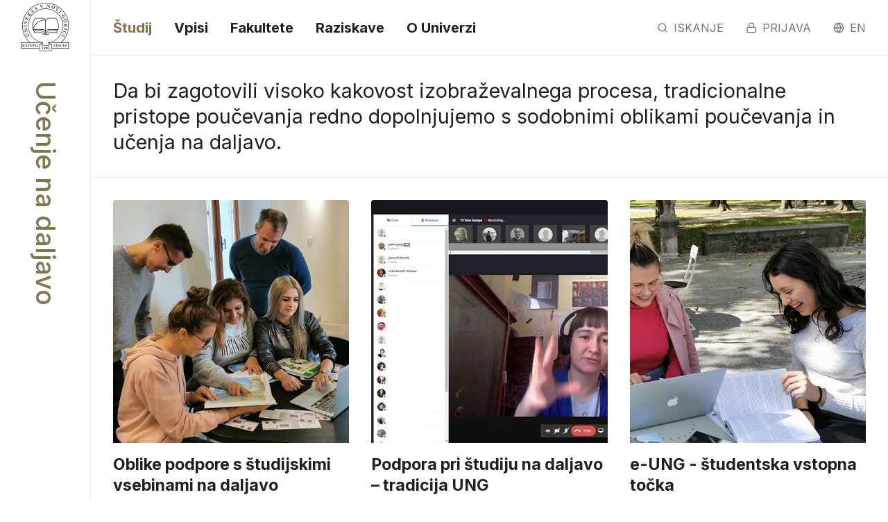

--- FILE ---
content_type: text/html; charset=utf-8
request_url: https://ung.si/sl/studij/zakaj-ung/studijske-vsebine-na-daljavo/
body_size: 5015
content:
<!doctype html>




<html lang="sl">

    <head>
        <meta charset="utf-8">
        <meta name="viewport" content="width=device-width, initial-scale=1, shrink-to-fit=no">
        <meta http-equiv="X-UA-Compatible" content="IE=edge">

        <title>Podpora s študijskimi vsebinami na daljavo • UNG</title>
        

        

        <link rel="preconnect" href="https://fonts.googleapis.com">
        <link rel="preconnect" href="https://fonts.gstatic.com" crossorigin>
        <link href="https://fonts.googleapis.com/css2?family=Inter:wght@400;500;700;800&display=swap" rel="stylesheet">
        <link rel="stylesheet" href="https://fonts.googleapis.com/css2?family=Material+Symbols+Outlined:opsz,wght,FILL,GRAD@20..48,100..700,0..1,-50..200" />
        <link rel="stylesheet" href="/static/frontend/main-site.css">
        <script src="https://polyfill.io/v3/polyfill.min.js?features=es6"></script>

        

<link rel="apple-touch-icon" sizes="57x57" href="/static/favicon/apple-icon-57x57.png">
<link rel="apple-touch-icon" sizes="60x60" href="/static/favicon/apple-icon-60x60.png">
<link rel="apple-touch-icon" sizes="72x72" href="/static/favicon/apple-icon-72x72.png">
<link rel="apple-touch-icon" sizes="76x76" href="/static/favicon/apple-icon-76x76.png">
<link rel="apple-touch-icon" sizes="114x114" href="/static/favicon/apple-icon-114x114.png">
<link rel="apple-touch-icon" sizes="120x120" href="/static/favicon/apple-icon-120x120.png">
<link rel="apple-touch-icon" sizes="144x144" href="/static/favicon/apple-icon-144x144.png">
<link rel="apple-touch-icon" sizes="152x152" href="/static/favicon/apple-icon-152x152.png">
<link rel="apple-touch-icon" sizes="180x180" href="/static/favicon/apple-icon-180x180.png">
<link rel="icon" type="image/png" sizes="192x192"  href="/static/favicon/android-icon-192x192.png">
<link rel="icon" type="image/png" sizes="32x32" href="/static/favicon/favicon-32x32.png">
<link rel="icon" type="image/png" sizes="96x96" href="/static/favicon/favicon-96x96.png">
<link rel="icon" type="image/png" sizes="16x16" href="/static/favicon/favicon-16x16.png">
<link rel="manifest" href="/static/favicon/manifest.json">
<meta name="msapplication-TileColor" content="#ffffff">
<meta name="msapplication-TileImage" content="/static/favicon/ms-icon-144x144.png%20">
<meta name="theme-color" content="#ffffff">


        
    </head>

    <body class="">
        <a href="#main-content" class="skip-to-main-content">Preskoči na glavno vsebino</a>
        
        


        
        <div class="page-content">
            <div class="navbar-container">
                <div class="navbar-container__sidebar">
                    <a class="sidebar__logo" href="/sl/">
                        <img src="/static/images/logo-sl.svg" alt="Logotip Univerza v Novi Gorici - 30 let">
                    </a>
                </div>
                <div class="navbar-container__content">
                    <header>
                        <nav class="navbar" aria-label="glavni meni">
                            <div class="navbar-brand">
                                <a class="navbar-item" href="/sl/">
                                    <img src="/static/images/logo-sl.svg" alt="Logotip Univerza v Novi Gorici - 30 let">
                                </a>

                                <a href="#" id="menuToggle" class="navbar-burger" aria-label="odpri/zapri meni" aria-expanded="false" data-target="mainMenu">
                                    <span aria-hidden="true"></span>
                                    <span aria-hidden="true"></span>
                                    <span aria-hidden="true"></span>
                                </a>
                            </div>

                            <div id="mainMenu" class="navbar-menu">
                                <div class="navbar-start">
                                    <a aria-label="domov" class="navbar-item home" href="/sl/">
                                        Univerza v Novi Gorici
                                    </a>
                                    
                                    
                                    
                                    <a class="navbar-item  is-active" href="/sl/studij/">Študij</a>
                                    
                                    
                                    
                                    <a class="navbar-item " href="/sl/vpisi/">Vpisi</a>
                                    
                                    
                                    
                                    <a class="navbar-item " href="/sl/fakultete/">Fakultete</a>
                                    
                                    
                                    
                                    <a class="navbar-item " href="/sl/raziskave/">Raziskave</a>
                                    
                                    
                                    
                                    <a class="navbar-item " href="/sl/o-univerzi/">O Univerzi</a>
                                    
                                    
                                    
                                    
                                    
                                    
                                    
                                    
                                    
                                    
                                    
                                    
                                    
                                    
                                    
                                    
                                    
                                    
                                    
                                    
                                    
                                    
                                    
                                    
                                    
                                </div>
                                <div class="navbar-end">
                                    <a href="/sl/iskanje/" class="navbar-item search"><i data-feather="search"></i> Iskanje</a>
                                    <a href="/sl/prijava/" class="navbar-item login"><i data-feather="lock"></i> Prijava</a>
                                    
                                        
                                    
                                        
                                        
                                        
                                        
                                        <a class="navbar-item language" href="/en/education/why-ung/distance-learning/" rel="alternate" hreflang="en"><i data-feather="globe"></i> en</a>
                                        
                                        
                                        
                                    
                                </div>
                            </div>
                        </nav>
                    </header>
                    
                    
                    
                </div>
            </div>
            <div class="content-container">
                <div class="content-container__sidebar">
                    <div class="sidebar__title" id="pined-sidebar">
                        Učenje na daljavo
                    </div>
                </div>
                <div class="content-container__content" id="with-pined-sidebar">
                    <main id="main-content">
                        

<h1 class="is-hidden-tablet">Podpora s študijskimi vsebinami na daljavo</h1>

<section class="segment has-padding-top has-bottom-border">
    <div class="lead"><p data-block-key="i4nlc">Da bi zagotovili visoko kakovost izobraževalnega procesa, tradicionalne pristope poučevanja redno dopolnjujemo s sodobnimi oblikami poučevanja in učenja na daljavo.</p><p data-block-key="fgn0"></p></div>
</section>

<section class="segment no-padding">
    <div class="card-listing card-listing--vertical">
        <div class="columns is-multiline is-modulo-3-0 is-modulo-2-1">
            
            

<div class="column is-12-mobile is-6-tablet is-4-desktop">
    <div class="card card--vertical">
        
        <a href="/sl/studij/zakaj-ung/studijske-vsebine-na-daljavo/prednosti-kombiniranega-ucenja/" class="card-image">
            <img  alt="crop1a.jpeg" height="350" src="/media/images/crop1a.2e16d0ba.fill-500x350-c50.jpg" width="500" src="/media/images/crop1a.2e16d0ba.fill-500x350-c50.jpg">
        </a>
        <div class="card-text">
            <div class="card-header">Oblike podpore s študijskimi vsebinami na daljavo</div>
            
            <div class="card-footer"><div>→&nbsp;<a href="/sl/studij/zakaj-ung/studijske-vsebine-na-daljavo/prednosti-kombiniranega-ucenja/">Več o tem</a></div></div>
        </div>
    </div>
</div>

            
            

<div class="column is-12-mobile is-6-tablet is-4-desktop">
    <div class="card card--vertical">
        
        <a href="/sl/studij/zakaj-ung/studijske-vsebine-na-daljavo/kombinirano-poucevanje/" class="card-image">
            <img  alt="au-MiTV-1_TvFreeEurope_02_2.jpeg" height="350" src="/media/images/au-MiTV-1_TvFreeEurope_02_2.2e16d0ba.fill-500x350-c50.jpg" width="500" src="/media/images/au-MiTV-1_TvFreeEurope_02_2.2e16d0ba.fill-500x350-c50.jpg">
        </a>
        <div class="card-text">
            <div class="card-header">Podpora pri študiju na daljavo – tradicija UNG</div>
            
            <div class="card-footer"><div>→&nbsp;<a href="/sl/studij/zakaj-ung/studijske-vsebine-na-daljavo/kombinirano-poucevanje/">Več o tem</a></div></div>
        </div>
    </div>
</div>

            
            

<div class="column is-12-mobile is-6-tablet is-4-desktop">
    <div class="card card--vertical">
        
        <a href="/sl/studij/e-ung/" class="card-image">
            <img  alt="croptrg11.jpeg" height="350" src="/media/images/croptrg11.2e16d0ba.fill-500x350-c50.jpg" width="500" src="/media/images/croptrg11.2e16d0ba.fill-500x350-c50.jpg">
        </a>
        <div class="card-text">
            <div class="card-header">e-UNG - študentska vstopna točka</div>
            
            <div class="card-footer"><div>→&nbsp;<a href="/sl/studij/e-ung/">Več o tem</a></div></div>
        </div>
    </div>
</div>

            
        </div>
    </div>
</section>


                    </main>
                </div>
            </div>
            <div class="image-container">
                
                
            </div>
        </div>

        <nav class="breadcrumb has-arrow-separator" aria-label="pot">
            
            
                <ul>
                    
                        
                    
                        
                            <li><a href="/sl/" class="home" aria-label="domov">
                                
                                <i title="Home" data-feather="home"></i>
                                
                            </a></li>
                        
                    
                        
                            <li><a href="/sl/studij/" class="" >
                                
                                Študij
                                
                            </a></li>
                        
                    
                        
                            <li><a href="/sl/studij/zakaj-ung/" class="" >
                                
                                Zakaj na UNG
                                
                            </a></li>
                        
                    
                    <li class="is-active"><a href="#" aria-current="page">Učenje na daljavo</a></li>
                </ul>
            
            
        </nav>

        <footer class="page-footer">
            <div class="container">
                

<div class="columns is-multiline page-footer__contacts">
    <div class="column is-6-tablet is-3-desktop">
        <div class="page-footer__header">Univerza v Novi Gorici</div>
        <p>Vipavska 13<br>
        SI-5000 Nova Gorica<br>
        Slovenija<br>
        <a href="mailto:info@ung.si">info@ung.si</a></p>
    </div>
    <div class="column is-6-tablet is-3-desktop">
        <div class="page-footer__header">Kontaktirajte UNG</div>
        <ul>
            <li><a href="/sl/a-z/">Lokacije in kontakti</a></li>
            <li><a href="/sl/imenik/">Imenik sodelavcev</a></li>
        </ul>
    </div>
    <div class="column is-6-tablet is-3-desktop">
        <div class="page-footer__header">Podprite UNG</div>
        <ul>
            <li><a href="https://fung.si/">Fundacija UNG</a></li>
            <li><a href="/sl/trgovina/">Trgovina</a></li>
        </ul>
    </div>
    <div class="column is-6-tablet is-3-desktop">
        <div class="page-footer__header">Sledite nam</div>
        <div class="page-footer__social-icons">
            <a href="http://www.youtube.com/user/universityng" class="icon"><i title="YouTube" data-feather="youtube"></i></a>
            <a href="https://www.facebook.com/univerza.v.novi.gorici" class="icon"><i title="Facebook" data-feather="facebook"></i></a>
            <a href="https://www.instagram.com/univerza.v.novi.gorici/" class="icon"><i title="Instagram" data-feather="instagram"></i></a>
            <a href="https://www.linkedin.com/school/university-of-nova-gorica" class="icon"><i title="LinkedIn"  data-feather="linkedin"></i></a>
            <a href="https://twitter.com/UNG_ungsi" class="icon"><img class="svg" src="/static/images/x-social.svg" alt="X"></a>
        </div>
    </div>
</div>

                <div class="columns is-multiline page-footer__links">
                    
                    <div class="column is-6-tablet is-3-desktop">
    <div class="page-footer__header">Fakultete in akademija</div>
    <ul>
        <li><a href="/sl/fakultete/fakulteta-za-znanosti-o-okolju/">Fakulteta za znanosti o okolju</a></li>
        <li><a href="/sl/fakultete/poslovno-tehniska-fakulteta/">Poslovno-tehniška fakulteta</a></li>
        <li><a href="/sl/fakultete/fakulteta-za-naravoslovje/">Fakulteta za naravoslovje</a></li>
        <li><a href="/sl/fakultete/fakulteta-za-humanistiko/">Fakulteta za humanistiko</a></li>
        <li><a href="/sl/fakultete/fakulteta-za-vinogradnistvo-in-vinarstvo/">Fakulteta za vinogradništvo in vinarstvo</a></li>
        <li><a href="/sl/fakultete/akademija-umetnosti/">Akademija umetnosti</a></li>
        <li><a href="/sl/fakultete/fakulteta-za-podiplomski-studij/">Fakulteta za podiplomski študij</a></li>
    </ul>
</div>
<div class="column is-6-tablet is-3-desktop">
    <div class="page-footer__header">Študij</div>
    <ul>
        <li><a href="/sl/studij/programi-predmeti/">Študijski programi</a></li>
        <li><a href="/sl/vpisi/">Vpisi</a></li>
        <li><a href="/sl/studij/zakaj-ung/">Zakaj na UNG</a></li>
        <li><a href="/sl/studij/zakaj-ung/izkusnje-studentov-in-studentk/">Izkušnje študentov</a></li>
        <li><a href="/sl/studij/zakaj-ung/dvojne-diplome-s-tujimi-univerzami/">Mednarodne izmenjave</a></li>
        <li><a href="/sl/studij/zakaj-ung/studijske-vsebine-na-daljavo/">E-študijske vsebine</a></li>
        <li><a href="/sl/karierni-center/">Karierni center</a></li>
        <li><a href="/sl/studij/studentski-vodnik/">Študentski vodnik</a></li>
    </ul>
</div>
<div class="column is-6-tablet is-6-desktop">
    <div class="page-footer__header">Raziskave</div>
    <ul>
        <li><a href="/sl/raziskave/laboratorij-za-vede-o-okolju-in-zivljenju/">Laboratorij za vede o okolju in življenju</a></li>
        <li><a href="/sl/raziskave/laboratorij-za-fiziko-organskih-snovi/">Laboratorij za fiziko organskih snovi</a></li>
        <li><a href="/sl/raziskave/laboratorij-za-raziskave-materialov/">Laboratorij za raziskave materialov</a></li>
        <li><a href="/sl/raziskave/laboratorij-za-kvantno-optiko/">Laboratorij za kvantno optiko</a></li>
        <li><a href="/sl/raziskave/center-za-astrofiziko-in-kozmologijo/">Center za astrofiziko in kozmologijo</a></li>
        <li><a href="/sl/raziskave/center-za-raziskave-atmosfere/">Center za raziskave atmosfere</a></li>
        <li><a href="/sl/raziskave/center-za-informacijske-tehnologije-in-uporabno-matematiko/">Center za informacijske tehnologije in uporabno matematiko</a></li>
        <li><a href="/sl/raziskave/center-za-raziskave-vina/">Center za raziskave vina</a></li>
        <li><a href="/sl/raziskave/raziskovalni-center-za-humanistiko/">Raziskovalni center za humanistiko</a></li>
        <li><a href="/sl/raziskave/center-za-kognitivne-znanosti-jezika/">Center za kognitivne znanosti jezika</a></li>
    </ul>
</div>
<div class="column is-6-tablet is-3-desktop">
    <div class="page-footer__header">Podpora študentom in akademski skupnosti</div>
    <ul>
        <li><a href="/sl/studij/podporne-sluzbe/">Študentska pisarna</a></li>
        <li><a href="/sl/knjiznica/">Univerzitetna knjižnica</a></li>
        <li><a href="/sl/mednarodna-projektna-pisarna/">Mednarodna in projektna pisarna</a></li>
        <li><a href="/sl/alumni-klub/">Alumni klub</a></li>
        <li><a href="/sl/karierni-center/">Karierni center</a></li>
        <li><a href="/sl/o-univerzi/dusevno-zdravje/">Duševno zdravje</a></li>
        <li><a href="/sl/o-univerzi/enake-moznosti/">Enake možnosti</a></li>
    </ul>
</div>
<div class="column is-6-tablet is-3-desktop">
    <div class="page-footer__header">Podpora upravljanju in delovanju ter integriteta</div>
    <ul>
        <li><a href="/sl/zalozba/">Založba</a></li>
        <li><a href="/sl/obvestila/vir/31/zaposlitev-zunanji/">Zaposlitve</a></li>
        <li><a href="https://etika.ung.si">Etična komisija</a></li>
        <li><a href="/sl/galerija/">Galerija</a></li>
        <li><a href="/sl/politika-varstva-osebnih-podatkov/">Politika zasebnosti</a></li>
        <li><a href="/sl/izjava-o-dostopnosti/">Dostopnost</a></li>
        <li><a href="https://ung.prijavitelj.si/">Zakon o zaščiti prijaviteljev</a></li>
        <li><a href="https://ung.si/documents/3316/Katalog_opreme_in_znanj_UNG_za_zunanje_uporabnike.pdf">Katalog opreme in znanj za zunanje uporabnike</a></li>
    </ul>
</div>

                    
                </div>
            </div>
            <div class="page-footer__logos">
                <div class="container">
                    
                    <div>
                        <a href="https://www.aris-rs.si/sl/"><img src="/static/images/logos/logo-aris-slo.svg" alt="Logotip ARIS"></a>
                    </div>
                    
                    <div>
                        <a href="https://smash.ung.si/"><img src="/static/images/logos/logo-smash.svg" alt="Logotip SMASH"></a>
                    </div>
                    <div>
                        <a href="https://www.across-alliance.eu/"><img src="/static/images/logos/logo-TU-Across.svg" alt="Logotip Across - European Cross-Border University"></a>
                    </div>
                    
                    <div>
                        <a href="/sl/raziskave/projekti/program-razvoja-podezelja/"><img src="/static/images/logos/logo-program-podezelja.svg" alt="Logotip Evropski kmetijski sklad za razvoj podeželja"></a>
                    </div>
                    
                    <div>
                        <a href="https://www.magna-charta.org/"><img src="/static/images/logos/logo-observatory.svg" alt="Logotip Observatory - Magna Charta Universitatum"></a>
                    </div>
                </div>
            </div>
        </footer>
        

        <script src="/sl/jsi18n/"></script>
        <script src="/static/frontend/main-site.js"></script>
        

        <!-- Matomo -->
        <script type="text/plain" data-cookiecategory="analytics">
            var _paq = window._paq = window._paq || [];
            /* tracker methods like "setCustomDimension" should be called before "trackPageView" */
            _paq.push(['trackPageView']);
            _paq.push(['enableLinkTracking']);
            (function() {
            var u="//analytics.ung.si/";
            _paq.push(['setTrackerUrl', u+'matomo.php']);
            _paq.push(['setSiteId', '1']);
            var d=document, g=d.createElement('script'), s=d.getElementsByTagName('script')[0];
            g.async=true; g.src=u+'matomo.js'; s.parentNode.insertBefore(g,s);
            })();
        </script>
        <img referrerpolicy="no-referrer-when-downgrade" src="https://analytics.ung.si/matomo.php?idsite=1&amp;rec=1" style="border:0; width:0; height: 0" alt="" />
        <!-- End Matomo -->
    </body>

</html>


--- FILE ---
content_type: image/svg+xml
request_url: https://ung.si/static/images/logos/logo-observatory.svg
body_size: 43541
content:
<?xml version="1.0" encoding="UTF-8" standalone="no"?><!DOCTYPE svg PUBLIC "-//W3C//DTD SVG 1.1//EN" "http://www.w3.org/Graphics/SVG/1.1/DTD/svg11.dtd"><svg width="100%" height="100%" viewBox="0 0 296 131" version="1.1" xmlns="http://www.w3.org/2000/svg" xmlns:xlink="http://www.w3.org/1999/xlink" xml:space="preserve" xmlns:serif="http://www.serif.com/" style="fill-rule:evenodd;clip-rule:evenodd;stroke-linejoin:round;stroke-miterlimit:2;"><path d="M84.327,81.994c-0.628,-0.27 -0.672,-0.455 -0.672,-1.726c-0,-2.356 0.179,-4.25 0.224,-5.004c0.045,-0.52 0.134,-0.76 0.359,-0.771c0.269,-0.015 0.313,0.123 0.313,0.498c-0,0.421 -0,1.078 0.135,1.725c0.673,3.433 3.632,4.448 6.637,4.163c4.305,-0.422 6.413,-3.605 6.413,-6.367c-0,-3.005 -1.301,-4.638 -5.158,-7.761c-0.672,-0.545 -1.345,-1.096 -2.018,-1.654c-4.753,-3.956 -5.829,-6.983 -5.829,-10.15c-0,-5.047 3.587,-8.1 9.283,-7.48c1.749,0.178 3.049,0.487 4.17,0.857c0.852,0.258 1.211,0.336 1.57,0.371c0.359,0.035 0.448,0.129 0.448,0.343c-0,0.214 -0.179,1.609 -0.179,4.523c-0,0.686 -0.09,0.98 -0.314,0.966c-0.269,-0.017 -0.314,-0.234 -0.359,-0.582c-0.044,-0.518 -0.314,-1.7 -0.583,-2.196c-0.269,-0.492 -1.48,-2.414 -5.606,-2.808c-3.093,-0.301 -5.515,1.453 -5.515,4.831c-0,2.612 1.166,4.392 5.471,7.84c0.418,0.336 0.837,0.669 1.255,0.999c5.292,4.165 6.548,6.671 6.548,10.098c-0,1.751 -0.718,5.001 -3.812,7.419c-1.928,1.483 -4.35,2.274 -6.772,2.52c-2.107,0.214 -4.17,0.109 -6.009,-0.654" style="fill:#fff;fill-rule:nonzero;"/><path d="M105.361,61.276c0,-6.517 0,-7.686 -0.047,-9.034c-0.049,-1.432 -0.239,-2.148 -1.025,-2.657c-0.167,-0.13 -0.476,-0.213 -0.691,-0.314c-0.167,-0.088 -0.31,-0.17 -0.31,-0.344c0,-0.26 0.119,-0.313 0.382,-0.239c0.548,0.152 1.191,0.336 2.691,0.877c0.167,0.046 4.909,1.363 5.457,1.48c0.524,0.109 0.953,0.156 1.096,0.088c0.143,-0.067 0.191,-0.089 0.262,-0.069c0.071,0.021 0.095,0.17 0.095,0.35c0,0.251 -0.142,0.642 -0.19,1.639c-0.024,0.535 -0.048,1.214 -0.096,2.142c-0.024,0.356 -0.095,0.596 -0.19,0.578c-0.143,-0.026 -0.191,-0.217 -0.191,-0.509c0,-0.472 -0.048,-0.919 -0.119,-1.226c-0.167,-0.874 -0.667,-1.363 -1.715,-1.776c-0.405,-0.175 -3.002,-0.866 -3.265,-0.933c-0.095,-0.024 -0.143,0.085 -0.143,0.367l0,11.118c0,0.282 0.024,0.403 0.143,0.407c0.31,0.01 3.241,0.097 3.789,0.039c0.643,-0.053 0.952,-0.154 1.191,-0.582c0.119,-0.213 0.191,-0.354 0.286,-0.349c0.071,0.004 0.119,0.078 0.119,0.296c0,0.216 -0.119,0.826 -0.191,2.024c-0.071,1.125 -0.071,1.962 -0.095,2.472c-0.024,0.365 -0.071,0.55 -0.167,0.555c-0.142,0.009 -0.166,-0.283 -0.166,-0.576c0,-0.329 -0.024,-0.695 -0.096,-1.023c-0.095,-0.548 -0.381,-1.059 -1.239,-1.21c-0.643,-0.111 -3.002,-0.198 -3.407,-0.2c-0.119,-0.001 -0.167,0.12 -0.167,0.282l0,3.544c0,1.369 -0.023,6.047 0,6.888c0.048,1.643 0.191,2.497 0.787,2.745c0.405,0.176 1.048,0.088 1.977,-0.15c0.714,-0.182 1.501,-0.425 2.145,-0.879c0.762,-0.557 1.024,-1.373 1.215,-2.946c0.047,-0.402 0.095,-0.554 0.214,-0.575c0.143,-0.027 0.142,0.257 0.143,0.505c0,0.281 -0.191,2.737 -0.31,3.521c-0.166,0.972 -0.357,1.03 -1.286,1.296c-1.763,0.505 -2.55,0.653 -3.479,0.878c-0.953,0.231 -2.049,0.459 -2.978,0.721c-0.572,0.16 -1.143,0.491 -1.763,0.625c-0.262,0.074 -0.381,0.022 -0.381,-0.236c0,-0.13 0.119,-0.249 0.262,-0.33c0.238,-0.109 0.381,-0.148 0.548,-0.278c0.5,-0.348 0.81,-1.02 0.858,-4.162c0.023,-1.635 0.047,-3.77 0.047,-7.487l0,-7.353Z" style="fill:#fff;fill-rule:nonzero;"/><path d="M64.406,66.856c0,3.989 0,10.413 0.051,11.187c0.153,2.529 0.153,3.257 1.731,3.929c1.374,0.58 3.563,0.532 4.479,0.471c2.749,-0.194 7.177,-1.934 7.177,-7.47c0,-2.954 -1.018,-7.179 -4.937,-9.835c-1.731,-1.154 -3.003,-1.317 -4.225,-1.474c-0.662,-0.105 -3.207,-0.118 -3.97,-0.122c-0.204,-0.001 -0.306,0.103 -0.306,0.361l0,2.953Zm0,-5.491c0,0.363 0.102,0.468 0.356,0.574c0.306,0.055 1.222,0.22 3.106,0.238c2.85,0.03 3.563,-0.069 4.632,-1.259c1.069,-1.191 1.832,-2.967 1.832,-5.01c0,-4.126 -1.883,-8.683 -6.871,-9.048c-0.561,-0.038 -1.63,-0.059 -2.444,0.092c-0.458,0.073 -0.611,0.218 -0.611,0.529l0,13.884Zm-4.072,-1.211c-0.001,-8.204 -0.001,-9.676 -0.102,-11.365c-0.102,-1.795 -0.509,-2.663 -2.189,-3.152c-0.408,-0.135 -1.273,-0.25 -1.476,-0.264c-0.458,-0.032 -0.661,-0.153 -0.661,-0.367c0,-0.321 0.253,-0.409 0.814,-0.368c2.29,0.169 5.498,0.561 5.752,0.578c1.222,0.089 3.206,0.079 5.548,0.251c8.348,0.652 10.181,5.674 10.181,8.118c0,4.021 -2.393,6.363 -4.785,8.798c3.766,1.215 8.806,4.667 8.806,10.288c0,5.132 -4.275,10.796 -12.98,11.496c-0.56,0.041 -2.189,0.058 -3.665,0.114c-1.477,0.004 -2.901,0.054 -3.105,0.069c-1.629,0.117 -3.207,0.39 -4.989,0.52c-0.56,0.041 -0.815,-0.048 -0.814,-0.314c-0.001,-0.159 0.102,-0.38 0.763,-0.427c0.408,-0.028 0.764,-0.106 1.222,-0.244c1.018,-0.282 1.221,-1.508 1.425,-3.047c0.255,-2.226 0.254,-6.378 0.255,-11.427l0,-9.257Z" style="fill:#fff;fill-rule:nonzero;"/><path d="M116.57,66.908c-0,-40.833 -25.834,-63.443 -52.715,-63.443c-28.413,0 -50.343,19.378 -50.343,56.638c-0,39.641 24.482,66.157 55.107,66.157c15.312,0 47.951,-9.842 47.951,-59.352m-116.57,-2.042c0,-27.562 18.088,-64.866 65.046,-64.866c38.28,0 65.206,22.503 65.206,62.145c-0,38.11 -25.224,68.26 -66.227,68.26c-46.618,-0 -64.025,-34.914 -64.025,-65.539" style="fill:#fff;fill-rule:nonzero;"/><path d="M136.213,64.821c-0,0.175 0.07,0.315 0.245,0.42c0.526,0.316 2.139,0.561 3.682,0.561c0.842,-0 1.823,-0.105 2.63,-0.666c1.227,-0.841 2.139,-2.735 2.139,-5.399c-0,-4.384 -2.314,-7.014 -6.066,-7.014c-1.052,-0 -1.999,0.106 -2.35,0.211c-0.175,0.07 -0.28,0.21 -0.28,0.421l-0,11.466Zm-2.805,-3.051c-0,-5.47 -0,-6.452 -0.07,-7.574c-0.071,-1.192 -0.351,-1.753 -1.508,-1.999c-0.281,-0.07 -0.877,-0.105 -1.193,-0.105c-0.14,-0 -0.28,-0.07 -0.28,-0.21c-0,-0.21 0.175,-0.281 0.561,-0.281c1.578,-0 3.787,0.106 3.962,0.106c0.386,-0 3.051,-0.106 4.138,-0.106c2.209,-0 4.558,0.211 6.417,1.543c0.877,0.632 2.419,2.349 2.419,4.769c-0,2.595 -1.087,5.19 -4.243,8.1c2.876,3.682 5.26,6.803 7.294,8.976c1.893,1.999 3.401,2.385 4.278,2.525c0.666,0.105 1.157,0.105 1.367,0.105c0.176,-0 0.316,0.105 0.316,0.211c-0,0.21 -0.211,0.28 -0.841,0.28l-2.49,-0c-1.964,-0 -2.841,-0.175 -3.752,-0.666c-1.508,-0.807 -2.735,-2.524 -4.734,-5.154c-1.473,-1.929 -3.121,-4.279 -3.822,-5.19c-0.14,-0.14 -0.245,-0.211 -0.456,-0.211l-4.313,-0.069c-0.175,-0 -0.245,0.105 -0.245,0.28l-0,0.842c-0,3.366 -0,6.136 0.175,7.608c0.105,1.018 0.316,1.789 1.367,1.929c0.492,0.07 1.263,0.14 1.579,0.14c0.21,-0 0.28,0.105 0.28,0.211c-0,0.175 -0.175,0.28 -0.561,0.28c-1.928,-0 -4.137,-0.105 -4.313,-0.105c-0.035,-0 -2.244,0.105 -3.296,0.105c-0.386,-0 -0.561,-0.07 -0.561,-0.28c-0,-0.106 0.07,-0.211 0.281,-0.211c0.315,-0 0.736,-0.07 1.051,-0.14c0.702,-0.14 0.877,-0.911 1.018,-1.929c0.175,-1.472 0.175,-4.242 0.175,-7.608l-0,-6.172Z" style="fill:#fff;fill-rule:nonzero;"/><path d="M154.029,54.932c-0.771,-1.963 -1.297,-2.349 -2.524,-2.7c-0.526,-0.14 -1.122,-0.14 -1.333,-0.14c-0.21,-0 -0.28,-0.105 -0.28,-0.245c0,-0.211 0.35,-0.246 0.911,-0.246c1.683,-0 3.577,0.105 3.997,0.105c0.351,-0 1.859,-0.105 3.192,-0.105c0.631,-0 0.946,0.07 0.946,0.246c-0,0.175 -0.104,0.245 -0.35,0.245c-0.386,-0 -1.017,0.035 -1.332,0.175c-0.386,0.176 -0.456,0.456 -0.456,0.702c-0,0.315 0.315,1.262 0.701,2.244l7.153,18.619c2.034,-4.699 6.732,-16.936 7.504,-19.461c0.175,-0.526 0.315,-1.017 0.315,-1.333c-0,-0.28 -0.105,-0.63 -0.456,-0.806c-0.421,-0.14 -0.946,-0.14 -1.332,-0.14c-0.211,-0 -0.385,-0.035 -0.385,-0.21c-0,-0.211 0.209,-0.281 0.771,-0.281c1.402,-0 3.016,0.105 3.437,0.105c0.209,-0 1.717,-0.105 2.734,-0.105c0.386,-0 0.597,0.07 0.597,0.246c-0,0.175 -0.141,0.245 -0.421,0.245c-0.246,-0 -1.017,-0 -1.684,0.421c-0.455,0.315 -0.981,0.911 -1.928,3.296c-0.385,0.981 -2.139,5.189 -3.927,9.502c-2.139,5.12 -3.717,8.907 -4.524,10.625c-0.981,2.104 -1.122,2.665 -1.472,2.665c-0.421,-0 -0.596,-0.491 -1.263,-2.174l-8.591,-21.495Z" style="fill:#fff;fill-rule:nonzero;"/><path d="M188.221,66.503c0.176,0 0.176,-0.105 0.141,-0.245l-3.331,-9.468c-0.176,-0.526 -0.351,-0.526 -0.527,0l-3.086,9.468c-0.07,0.175 0,0.245 0.106,0.245l6.697,0Zm-7.083,1.263c-0.176,0 -0.28,0.105 -0.351,0.28l-2.103,6.207c-0.317,0.876 -0.491,1.718 -0.491,2.349c0,0.701 0.666,1.017 1.261,1.017l0.317,0c0.35,0 0.455,0.07 0.455,0.21c0,0.211 -0.316,0.28 -0.631,0.28c-0.842,0 -2.244,-0.105 -2.63,-0.105c-0.386,0 -2.314,0.105 -3.962,0.105c-0.456,0 -0.666,-0.069 -0.666,-0.28c0,-0.14 0.175,-0.21 0.49,-0.21c0.247,0 0.562,-0.035 0.842,-0.071c1.614,-0.21 2.315,-1.542 2.946,-3.295l7.96,-21.775c0.42,-1.158 0.56,-1.368 0.771,-1.368c0.21,0 0.351,0.175 0.771,1.262c0.526,1.333 6.032,15.815 8.17,21.144c1.262,3.121 2.28,3.682 3.016,3.892c0.525,0.176 1.087,0.211 1.367,0.211c0.211,0 0.386,0.035 0.386,0.21c0,0.211 -0.315,0.28 -0.701,0.28c-0.527,0 -3.086,0 -5.505,-0.069c-0.667,-0.036 -1.052,-0.036 -1.052,-0.246c0,-0.14 0.105,-0.21 0.245,-0.246c0.21,-0.069 0.421,-0.385 0.21,-0.946l-3.261,-8.626c-0.07,-0.14 -0.14,-0.21 -0.315,-0.21l-7.539,0Z" style="fill:#fff;fill-rule:nonzero;"/><path d="M207.791,67.941c-0,3.366 -0,6.136 0.176,7.609c0.105,1.017 0.315,1.788 1.367,1.929c0.491,0.069 1.263,0.14 1.578,0.14c0.21,0 0.28,0.105 0.28,0.21c-0,0.175 -0.174,0.28 -0.56,0.28c-1.929,0 -4.138,-0.105 -4.314,-0.105c-0.174,0 -2.383,0.105 -3.436,0.105c-0.386,0 -0.561,-0.069 -0.561,-0.28c-0,-0.105 0.071,-0.21 0.281,-0.21c0.315,0 0.736,-0.071 1.051,-0.14c0.702,-0.141 0.877,-0.912 1.018,-1.929c0.175,-1.473 0.175,-4.243 0.175,-7.609l-0,-14.833c-1.718,0.036 -3.471,0.036 -5.19,0.071c-2.174,0.035 -3.015,0.28 -3.576,1.122c-0.386,0.596 -0.491,0.841 -0.597,1.087c-0.104,0.28 -0.21,0.35 -0.35,0.35c-0.106,0 -0.175,-0.105 -0.175,-0.315c-0,-0.351 0.701,-3.366 0.771,-3.647c0.07,-0.21 0.21,-0.666 0.351,-0.666c0.245,0 0.596,0.351 1.543,0.421c1.017,0.105 2.349,0.175 2.77,0.175l13.149,0c1.122,0 1.929,-0.07 2.489,-0.175c0.527,-0.07 0.842,-0.175 0.983,-0.175c0.174,0 0.174,0.21 0.174,0.42c-0,1.052 -0.104,3.472 -0.104,3.857c-0,0.316 -0.105,0.456 -0.246,0.456c-0.175,0 -0.245,-0.105 -0.28,-0.596c-0,-0.14 -0.036,-0.245 -0.036,-0.386c-0.105,-1.052 -0.946,-1.858 -4.312,-1.928c-1.474,-0.035 -2.946,-0.035 -4.419,-0.071l-0,14.833Z" style="fill:#fff;fill-rule:nonzero;"/><path d="M242.824,65.241c-0,-8.416 -5.119,-12.939 -10.659,-12.939c-5.857,0 -10.239,3.857 -10.239,11.537c-0,8.17 4.909,13.429 11.22,13.429c3.157,0 9.678,-1.823 9.678,-12.027m-24.229,-0.42c-0,-5.681 4.137,-13.711 13.815,-13.711c7.89,0 13.78,4.979 13.78,13.149c-0,7.855 -5.54,14.342 -13.99,14.342c-9.608,0 -13.605,-7.469 -13.605,-13.78" style="fill:#fff;fill-rule:nonzero;"/><path d="M255.663,64.821c-0,0.175 0.07,0.315 0.245,0.42c0.526,0.316 2.139,0.561 3.682,0.561c0.842,-0 1.823,-0.105 2.63,-0.666c1.227,-0.841 2.139,-2.735 2.139,-5.399c-0,-4.384 -2.314,-7.014 -6.066,-7.014c-1.052,-0 -1.999,0.106 -2.35,0.211c-0.175,0.07 -0.28,0.21 -0.28,0.421l-0,11.466Zm-2.806,-3.051c-0,-5.47 -0,-6.452 -0.07,-7.574c-0.069,-1.192 -0.351,-1.753 -1.507,-1.999c-0.281,-0.07 -0.877,-0.105 -1.192,-0.105c-0.141,-0 -0.281,-0.07 -0.281,-0.21c-0,-0.21 0.175,-0.281 0.561,-0.281c1.578,-0 3.787,0.106 3.962,0.106c0.386,-0 3.051,-0.106 4.138,-0.106c2.209,-0 4.558,0.211 6.417,1.543c0.877,0.632 2.42,2.349 2.42,4.769c-0,2.595 -1.087,5.19 -4.244,8.1c2.875,3.682 5.26,6.803 7.294,8.976c1.893,1.999 3.401,2.385 4.278,2.525c0.666,0.105 1.157,0.105 1.367,0.105c0.176,-0 0.316,0.105 0.316,0.211c-0,0.21 -0.211,0.28 -0.841,0.28l-2.491,-0c-1.963,-0 -2.84,-0.175 -3.751,-0.666c-1.507,-0.807 -2.735,-2.524 -4.734,-5.154c-1.473,-1.929 -3.12,-4.279 -3.822,-5.19c-0.14,-0.14 -0.245,-0.211 -0.455,-0.211l-4.314,-0.069c-0.175,-0 -0.245,0.105 -0.245,0.28l-0,0.842c-0,3.366 -0,6.136 0.175,7.608c0.105,1.018 0.316,1.789 1.368,1.929c0.49,0.07 1.262,0.14 1.577,0.14c0.211,-0 0.281,0.105 0.281,0.211c-0,0.175 -0.175,0.28 -0.561,0.28c-1.929,-0 -4.138,-0.105 -4.313,-0.105c-0.035,-0 -2.244,0.105 -3.296,0.105c-0.385,-0 -0.561,-0.07 -0.561,-0.28c-0,-0.106 0.07,-0.211 0.28,-0.211c0.316,-0 0.737,-0.07 1.053,-0.14c0.701,-0.14 0.876,-0.911 1.017,-1.929c0.174,-1.472 0.174,-4.242 0.174,-7.608l-0,-6.172Z" style="fill:#fff;fill-rule:nonzero;"/><path d="M281.194,69.028c-0,-1.894 -0.351,-2.665 -0.807,-3.682c-0.245,-0.561 -4.944,-8.275 -6.171,-10.098c-0.876,-1.298 -1.753,-2.175 -2.384,-2.595c-0.527,-0.351 -1.193,-0.561 -1.508,-0.561c-0.176,0 -0.351,-0.07 -0.351,-0.246c-0,-0.14 0.141,-0.245 0.456,-0.245c0.666,0 3.296,0.105 3.471,0.105c0.246,0 1.578,-0.105 2.946,-0.105c0.386,0 0.455,0.105 0.455,0.245c-0,0.14 -0.21,0.176 -0.525,0.316c-0.281,0.14 -0.456,0.35 -0.456,0.631c-0,0.421 0.175,0.841 0.456,1.367c0.561,1.017 5.82,10.064 6.451,11.081c0.667,-1.473 5.12,-9.152 5.821,-10.309c0.457,-0.737 0.596,-1.332 0.596,-1.788c-0,-0.491 -0.139,-0.877 -0.56,-0.982c-0.316,-0.105 -0.527,-0.176 -0.527,-0.351c-0,-0.14 0.211,-0.21 0.562,-0.21c0.911,0 2.033,0.105 2.314,0.105c0.21,0 2.735,-0.105 3.401,-0.105c0.246,0 0.456,0.07 0.456,0.21c-0,0.175 -0.175,0.281 -0.456,0.281c-0.386,0 -1.052,0.14 -1.613,0.491c-0.701,0.421 -1.087,0.841 -1.858,1.788c-1.157,1.403 -6.066,9.643 -6.697,11.151c-0.527,1.262 -0.527,2.349 -0.527,3.506l-0,3.016c-0,0.561 -0,2.033 0.106,3.506c0.07,1.017 0.386,1.789 1.437,1.929c0.491,0.07 1.263,0.14 1.578,0.14c0.21,0 0.281,0.105 0.281,0.21c-0,0.176 -0.176,0.281 -0.562,0.281c-1.928,0 -4.138,-0.105 -4.312,-0.105c-0.176,0 -2.385,0.105 -3.437,0.105c-0.386,0 -0.56,-0.07 -0.56,-0.281c-0,-0.105 0.069,-0.21 0.28,-0.21c0.315,0 0.736,-0.07 1.052,-0.14c0.701,-0.14 1.016,-0.912 1.087,-1.929c0.105,-1.473 0.105,-2.945 0.105,-3.506l-0,-3.016Z" style="fill:#fff;fill-rule:nonzero;"/><path d="M131.655,83.232c-0,-0.122 0.104,-0.227 0.227,-0.227l0.043,0c0.096,0 0.166,0.053 0.227,0.131l2.378,3.503l2.379,-3.503c0.052,-0.078 0.13,-0.131 0.226,-0.131l0.044,0c0.122,0 0.226,0.105 0.226,0.227l-0,5.707c-0,0.122 -0.104,0.226 -0.226,0.226c-0.122,0 -0.227,-0.104 -0.227,-0.226l-0,-5.106l-2.239,3.259c-0.052,0.078 -0.113,0.113 -0.192,0.113c-0.078,0 -0.139,-0.035 -0.191,-0.113l-2.239,-3.259l-0,5.114c-0,0.122 -0.096,0.218 -0.218,0.218c-0.122,0 -0.218,-0.096 -0.218,-0.218l-0,-5.715Z" style="fill:#fff;fill-rule:nonzero;"/><path d="M137.077,83.43l0,5.508c0,0.054 0.048,0.102 0.102,0.102c0.053,0 0.101,-0.048 0.101,-0.102l0,-5.706c0,-0.053 -0.048,-0.102 -0.101,-0.102l-0.044,0c-0.06,0 -0.1,0.041 -0.122,0.075l-2.483,3.656l-2.482,-3.655c-0.052,-0.066 -0.09,-0.076 -0.123,-0.076l-0.044,0c-0.053,0 -0.101,0.049 -0.101,0.102l0,5.715c0,0.106 0.185,0.106 0.185,0l0,-5.517l2.467,3.591c0.037,0.055 0.063,0.059 0.089,0.059c0.026,0 0.052,-0.004 0.088,-0.058l2.468,-3.592Zm0.102,5.86c-0.191,0 -0.352,-0.161 -0.352,-0.352l0,-4.702l-2.011,2.926c-0.149,0.221 -0.441,0.224 -0.591,-0.001l-2.01,-2.925l0,4.711c0,0.192 -0.15,0.343 -0.343,0.343c-0.192,0 -0.342,-0.151 -0.342,-0.343l0,-5.715c0,-0.191 0.161,-0.352 0.351,-0.352l0.044,0c0.125,0 0.231,0.059 0.325,0.178l2.28,3.358l2.275,-3.351c0.079,-0.117 0.199,-0.185 0.33,-0.185l0.044,0c0.19,0 0.351,0.161 0.351,0.352l0,5.706c0,0.191 -0.161,0.352 -0.351,0.352" style="fill:#fff;fill-rule:nonzero;"/><path d="M143.614,87.013l-1.604,-3.529l-1.611,3.529l3.215,0Zm-4.513,1.821l2.605,-5.646c0.061,-0.131 0.148,-0.218 0.304,-0.218l0.018,0c0.157,0 0.244,0.087 0.305,0.218l2.596,5.629c0.027,0.052 0.035,0.095 0.035,0.139c0,0.113 -0.096,0.209 -0.218,0.209c-0.104,0 -0.182,-0.078 -0.226,-0.174l-0.715,-1.568l-3.598,0l-0.714,1.576c-0.044,0.105 -0.113,0.166 -0.218,0.166c-0.113,0 -0.209,-0.087 -0.209,-0.192c0,-0.035 0.008,-0.087 0.035,-0.139" style="fill:#fff;fill-rule:nonzero;"/><path d="M140.593,86.888l2.827,0l-1.41,-3.103l-1.417,3.103Zm3.215,0.25l-3.604,0l1.807,-3.955l1.797,3.955Zm-3.681,0.16l3.759,0l0.748,1.641c0.01,0.024 0.05,0.101 0.112,0.101c0.052,0 0.093,-0.038 0.093,-0.084c0,-0.021 -0.002,-0.046 -0.021,-0.083l-2.598,-5.632c-0.057,-0.122 -0.116,-0.146 -0.192,-0.146c-0.094,0 -0.152,0.024 -0.209,0.146l-2.606,5.649c-0.016,0.032 -0.022,0.064 -0.022,0.083c0,0.032 0.036,0.067 0.084,0.067c0.025,0 0.065,0 0.103,-0.089l0.749,-1.653Zm4.619,1.992c-0.142,0 -0.269,-0.092 -0.34,-0.247l-0.681,-1.495l-3.437,0l-0.681,1.503c-0.087,0.208 -0.245,0.239 -0.332,0.239c-0.184,0 -0.334,-0.142 -0.334,-0.317c0,-0.062 0.017,-0.133 0.047,-0.193l2.605,-5.644c0.091,-0.196 0.228,-0.291 0.417,-0.291c0.206,0 0.347,0.098 0.437,0.291l2.596,5.628c0.031,0.061 0.046,0.124 0.046,0.192c0,0.184 -0.154,0.334 -0.343,0.334" style="fill:#fff;fill-rule:nonzero;"/><path d="M146.016,86.098l0,-0.017c0,-1.647 1.193,-3.154 3.015,-3.154c0.914,0 1.515,0.253 2.082,0.679c0.051,0.044 0.087,0.105 0.087,0.183c0,0.122 -0.105,0.227 -0.227,0.227c-0.035,0 -0.087,-0.018 -0.14,-0.061c-0.469,-0.366 -0.984,-0.619 -1.829,-0.619c-1.481,0 -2.518,1.255 -2.518,2.727l0,0.018c0,1.577 0.985,2.753 2.614,2.753c0.775,0 1.498,-0.322 1.942,-0.697l0,-1.751l-1.899,0c-0.112,0 -0.209,-0.096 -0.209,-0.209c0,-0.114 0.097,-0.209 0.209,-0.209l2.108,0c0.122,0 0.227,0.104 0.227,0.226l0,1.995c0,0.087 -0.061,0.183 -0.156,0.262c-0.576,0.444 -1.333,0.784 -2.24,0.784c-1.925,0 -3.066,-1.42 -3.066,-3.137" style="fill:#fff;fill-rule:nonzero;"/><path d="M149.031,83.052c-1.809,0 -2.89,1.54 -2.89,3.029l-0,0.017c-0,1.774 1.21,3.012 2.942,3.012c0.976,0 1.715,-0.412 2.163,-0.758c0.078,-0.064 0.107,-0.128 0.107,-0.162l-0,-1.995c-0,-0.054 -0.049,-0.102 -0.101,-0.102l-2.109,0c-0.044,0 -0.084,0.04 -0.084,0.084c-0,0.044 0.04,0.084 0.084,0.084l2.025,0l-0,1.935l-0.045,0.037c-0.416,0.351 -1.166,0.726 -2.023,0.726c-1.638,0 -2.738,-1.157 -2.738,-2.878c-0,-1.616 1.161,-2.869 2.643,-2.869c0.948,0 1.476,0.31 1.906,0.645c0.033,0.027 0.057,0.034 0.063,0.034c0.052,0 0.101,-0.048 0.101,-0.101c-0,-0.035 -0.014,-0.063 -0.042,-0.088c-0.605,-0.454 -1.204,-0.65 -2.002,-0.65m0.052,6.308c-1.879,0 -3.192,-1.341 -3.192,-3.262l-0,-0.017c-0,-1.612 1.175,-3.279 3.14,-3.279c0.856,0 1.502,0.211 2.157,0.705c0.09,0.075 0.137,0.174 0.137,0.283c-0,0.261 -0.317,0.472 -0.57,0.262c-0.393,-0.306 -0.878,-0.59 -1.75,-0.59c-1.342,0 -2.393,1.143 -2.393,2.602c-0,1.589 1,2.645 2.488,2.645c0.76,0 1.427,-0.319 1.818,-0.631l-0,-1.567l-1.775,-0c-0.18,-0 -0.334,-0.153 -0.334,-0.334c-0,-0.181 0.154,-0.334 0.334,-0.334l2.109,0c0.19,0 0.351,0.161 0.351,0.352l-0,1.995c-0,0.122 -0.073,0.253 -0.202,0.358c-0.481,0.372 -1.271,0.812 -2.318,0.812" style="fill:#fff;fill-rule:nonzero;"/><path d="M153.383,83.232c0,-0.122 0.104,-0.227 0.227,-0.227l0.069,0c0.096,0 0.166,0.053 0.226,0.131l4.113,5.219l0,-5.141c0,-0.122 0.095,-0.217 0.218,-0.217c0.122,0 0.217,0.095 0.217,0.217l0,5.751c0,0.104 -0.078,0.192 -0.182,0.192l-0.035,0c-0.087,0 -0.157,-0.061 -0.227,-0.149l-4.19,-5.315l0,5.254c0,0.122 -0.096,0.218 -0.218,0.218c-0.122,0 -0.218,-0.096 -0.218,-0.218l0,-5.715Z" style="fill:#fff;fill-rule:nonzero;"/><path d="M153.61,83.131c-0.053,-0 -0.102,0.048 -0.102,0.102l-0,5.715c-0,0.105 0.186,0.105 0.186,-0l-0,-5.614l4.414,5.597c0.055,0.069 0.096,0.101 0.128,0.101l0.035,-0c0.037,-0 0.058,-0.034 0.058,-0.067l0,-5.75c0,-0.105 -0.186,-0.105 -0.186,-0l0,5.501l-4.336,-5.502c-0.055,-0.073 -0.095,-0.083 -0.128,-0.083l-0.069,-0Zm-0.009,6.16c-0.192,-0 -0.343,-0.151 -0.343,-0.343l-0,-5.715c-0,-0.191 0.162,-0.352 0.352,-0.352l0.069,-0c0.126,-0 0.233,0.059 0.326,0.179l3.888,4.935l-0,-4.78c-0,-0.192 0.151,-0.343 0.343,-0.343c0.192,-0 0.343,0.151 0.343,0.343l0,5.75c0,0.178 -0.135,0.317 -0.308,0.317l-0.035,-0c-0.148,-0 -0.251,-0.104 -0.324,-0.195l-3.968,-5.033l0,4.894c0,0.192 -0.15,0.343 -0.343,0.343" style="fill:#fff;fill-rule:nonzero;"/><path d="M164.664,87.013l-1.604,-3.529l-1.611,3.529l3.215,0Zm-4.514,1.821l2.606,-5.646c0.06,-0.131 0.148,-0.218 0.304,-0.218l0.018,0c0.157,0 0.244,0.087 0.305,0.218l2.596,5.629c0.027,0.052 0.036,0.095 0.036,0.139c-0,0.113 -0.096,0.209 -0.218,0.209c-0.105,0 -0.184,-0.078 -0.227,-0.174l-0.715,-1.568l-3.598,0l-0.714,1.576c-0.044,0.105 -0.113,0.166 -0.218,0.166c-0.113,0 -0.209,-0.087 -0.209,-0.192c-0,-0.035 0.009,-0.087 0.034,-0.139" style="fill:#fff;fill-rule:nonzero;"/><path d="M161.643,86.888l2.826,0l-1.409,-3.102l-1.417,3.102Zm3.215,0.25l-3.604,0l1.806,-3.956l1.798,3.956Zm-3.683,0.16l3.76,0l0.748,1.641c0.012,0.024 0.051,0.101 0.113,0.101c0.051,0 0.093,-0.038 0.093,-0.084c0,-0.021 -0.003,-0.045 -0.021,-0.083l-2.599,-5.632c-0.057,-0.122 -0.115,-0.146 -0.191,-0.146c-0.092,0 -0.154,0.025 -0.209,0.146l-2.607,5.647c-0.015,0.033 -0.021,0.067 -0.021,0.085c0,0.032 0.036,0.067 0.084,0.067c0.024,0 0.065,0 0.102,-0.089l0.748,-1.653Zm4.621,1.992c-0.143,0 -0.27,-0.093 -0.34,-0.248l-0.681,-1.494l-3.438,0l-0.68,1.503c-0.088,0.208 -0.246,0.239 -0.332,0.239c-0.185,0 -0.334,-0.142 -0.334,-0.317c0,-0.062 0.016,-0.132 0.046,-0.192l2.605,-5.645c0.089,-0.193 0.23,-0.291 0.418,-0.291c0.208,0 0.345,0.095 0.436,0.291l2.596,5.628c0.031,0.062 0.047,0.124 0.047,0.192c0,0.184 -0.153,0.334 -0.343,0.334" style="fill:#fff;fill-rule:nonzero;"/><path d="M170.297,86.098l-0,-0.017c-0,-1.725 1.29,-3.154 3.05,-3.154c1.011,0 1.646,0.348 2.239,0.854c0.043,0.043 0.087,0.104 0.087,0.183c-0,0.121 -0.113,0.226 -0.235,0.226c-0.061,0 -0.122,-0.026 -0.157,-0.061c-0.505,-0.462 -1.089,-0.793 -1.943,-0.793c-1.464,0 -2.57,1.194 -2.57,2.727l-0,0.018c-0,1.542 1.124,2.744 2.579,2.744c0.828,0 1.411,-0.296 1.986,-0.845c0.035,-0.035 0.087,-0.07 0.157,-0.07c0.114,0 0.218,0.105 0.218,0.218c-0,0.07 -0.035,0.122 -0.07,0.157c-0.618,0.575 -1.289,0.95 -2.309,0.95c-1.742,0 -3.032,-1.386 -3.032,-3.137" style="fill:#fff;fill-rule:nonzero;"/><path d="M173.346,83.052c-1.64,0 -2.925,1.331 -2.925,3.029l0,0.017c0,1.717 1.25,3.012 2.907,3.012c0.869,0 1.534,-0.274 2.224,-0.916c0.03,-0.03 0.03,-0.057 0.03,-0.065c0,-0.045 -0.048,-0.093 -0.092,-0.093c-0.016,0 -0.04,0.003 -0.069,0.033c-0.648,0.618 -1.268,0.881 -2.075,0.881c-1.517,0 -2.704,-1.26 -2.704,-2.869c0,-1.616 1.183,-2.869 2.695,-2.869c0.778,0 1.403,0.255 2.028,0.825c0.014,0.015 0.044,0.029 0.072,0.029c0.055,0 0.11,-0.052 0.11,-0.102c0,-0.029 -0.016,-0.06 -0.051,-0.095c-0.494,-0.421 -1.103,-0.817 -2.15,-0.817m-0.018,6.308c-1.799,0 -3.157,-1.402 -3.157,-3.262l0,-0.017c0,-1.839 1.395,-3.279 3.175,-3.279c1.128,0 1.782,0.425 2.32,0.884c0.09,0.09 0.131,0.181 0.131,0.278c0,0.188 -0.168,0.352 -0.36,0.352c-0.092,-0 -0.186,-0.038 -0.245,-0.098c-0.572,-0.522 -1.145,-0.756 -1.855,-0.756c-1.394,-0 -2.445,1.118 -2.445,2.602c0,1.486 1.078,2.636 2.454,2.636c0.736,-0 1.305,-0.242 1.9,-0.81c0.068,-0.067 0.153,-0.104 0.244,-0.104c0.182,-0 0.342,0.16 0.342,0.343c0,0.091 -0.037,0.176 -0.107,0.245c-0.743,0.692 -1.459,0.986 -2.397,0.986" style="fill:#fff;fill-rule:nonzero;"/><path d="M177.264,83.223c0,-0.122 0.104,-0.227 0.227,-0.227c0.122,0 0.226,0.105 0.226,0.227l0,2.631l3.903,0l0,-2.631c0,-0.122 0.105,-0.227 0.227,-0.227c0.122,0 0.227,0.105 0.227,0.227l0,5.715c0,0.122 -0.105,0.227 -0.227,0.227c-0.122,0 -0.227,-0.105 -0.227,-0.227l0,-2.666l-3.903,0l0,2.666c0,0.122 -0.104,0.227 -0.226,0.227c-0.123,0 -0.227,-0.105 -0.227,-0.227l0,-5.715Z" style="fill:#fff;fill-rule:nonzero;"/><path d="M177.592,86.148l4.153,-0l0,2.791c0,0.053 0.049,0.102 0.102,0.102c0.053,-0 0.101,-0.049 0.101,-0.102l0,-5.715c0,-0.054 -0.048,-0.102 -0.101,-0.102c-0.053,-0 -0.102,0.048 -0.102,0.102l0,2.756l-4.153,-0l0,-2.756c0,-0.054 -0.049,-0.102 -0.102,-0.102c-0.052,-0 -0.101,0.048 -0.101,0.102l0,5.715c0,0.053 0.049,0.102 0.101,0.102c0.053,-0 0.102,-0.049 0.102,-0.102l0,-2.791Zm4.255,3.143c-0.191,-0 -0.352,-0.162 -0.352,-0.352l0,-2.541l-3.653,-0l0,2.541c0,0.19 -0.161,0.352 -0.352,0.352c-0.19,-0 -0.351,-0.162 -0.351,-0.352l0,-5.715c0,-0.191 0.161,-0.352 0.351,-0.352c0.191,-0 0.352,0.161 0.352,0.352l0,2.506l3.653,-0l0,-2.506c0,-0.191 0.161,-0.352 0.352,-0.352c0.19,-0 0.351,0.161 0.351,0.352l0,5.715c0,0.19 -0.161,0.352 -0.351,0.352" style="fill:#fff;fill-rule:nonzero;"/><path d="M188.283,87.013l-1.604,-3.529l-1.611,3.529l3.215,0Zm-4.514,1.821l2.606,-5.646c0.06,-0.131 0.148,-0.218 0.304,-0.218l0.018,0c0.157,0 0.244,0.087 0.305,0.218l2.596,5.629c0.027,0.052 0.036,0.095 0.036,0.139c-0,0.113 -0.096,0.209 -0.218,0.209c-0.105,0 -0.184,-0.078 -0.227,-0.174l-0.715,-1.568l-3.598,0l-0.714,1.576c-0.044,0.105 -0.113,0.166 -0.218,0.166c-0.113,0 -0.209,-0.087 -0.209,-0.192c-0,-0.035 0.009,-0.087 0.034,-0.139" style="fill:#fff;fill-rule:nonzero;"/><path d="M185.262,86.888l2.826,0l-1.409,-3.102l-1.417,3.102Zm3.215,0.25l-3.604,0l1.806,-3.956l1.798,3.956Zm-3.683,0.16l3.76,0l0.748,1.641c0.012,0.024 0.051,0.101 0.113,0.101c0.051,0 0.093,-0.038 0.093,-0.084c0,-0.021 -0.003,-0.045 -0.021,-0.083l-2.599,-5.632c-0.057,-0.122 -0.115,-0.146 -0.191,-0.146c-0.092,0 -0.154,0.025 -0.209,0.146l-2.607,5.647c-0.015,0.033 -0.021,0.067 -0.021,0.085c0,0.032 0.036,0.067 0.084,0.067c0.024,0 0.065,0 0.102,-0.089l0.748,-1.653Zm4.621,1.992c-0.143,0 -0.27,-0.093 -0.34,-0.248l-0.681,-1.494l-3.438,0l-0.68,1.503c-0.088,0.208 -0.246,0.239 -0.332,0.239c-0.185,0 -0.334,-0.142 -0.334,-0.317c0,-0.062 0.016,-0.132 0.046,-0.192l2.605,-5.645c0.089,-0.193 0.23,-0.291 0.418,-0.291c0.208,0 0.345,0.095 0.436,0.291l2.596,5.628c0.031,0.062 0.047,0.124 0.047,0.192c0,0.184 -0.153,0.334 -0.343,0.334" style="fill:#fff;fill-rule:nonzero;"/><path d="M193.812,86.195c1.02,-0 1.777,-0.514 1.777,-1.394l0,-0.018c0,-0.818 -0.644,-1.333 -1.751,-1.333l-2.082,-0l0,2.745l2.056,-0Zm-2.509,-2.937c0,-0.122 0.105,-0.226 0.227,-0.226l2.335,-0c0.749,-0 1.35,0.235 1.717,0.601c0.287,0.288 0.46,0.697 0.46,1.133l0,0.017c0,1.02 -0.757,1.603 -1.786,1.743l1.735,2.248c0.043,0.052 0.069,0.105 0.069,0.157c0,0.121 -0.113,0.235 -0.235,0.235c-0.087,-0 -0.148,-0.053 -0.201,-0.122l-1.873,-2.44l-1.995,-0l0,2.335c0,0.122 -0.104,0.227 -0.226,0.227c-0.122,-0 -0.227,-0.105 -0.227,-0.227l0,-5.681Z" style="fill:#fff;fill-rule:nonzero;"/><path d="M191.881,86.07l1.931,-0c1.004,-0 1.652,-0.498 1.652,-1.269c0,-0.774 -0.607,-1.226 -1.626,-1.226l-1.957,-0l0,2.495Zm1.931,0.25l-2.181,-0l0,-2.995l2.207,-0c1.157,-0 1.876,0.559 1.876,1.458c0,0.927 -0.765,1.537 -1.902,1.537m-2.181,0.159l2.182,-0l0.038,0.049l1.873,2.44c0.048,0.064 0.077,0.073 0.1,0.073c0.053,-0 0.111,-0.058 0.111,-0.11c0,-0.008 -0.004,-0.033 -0.041,-0.078l-1.869,-2.422l0.214,-0.029c1.067,-0.145 1.678,-0.735 1.678,-1.619c0,-0.411 -0.154,-0.792 -0.425,-1.061c-0.358,-0.359 -0.952,-0.565 -1.628,-0.565l-2.335,-0c-0.052,-0 -0.101,0.048 -0.101,0.101l0,5.681c0,0.053 0.049,0.102 0.101,0.102c0.053,-0 0.102,-0.049 0.102,-0.102l0,-2.46Zm4.193,2.812c-0.17,-0 -0.267,-0.129 -0.299,-0.171l-1.835,-2.391l-1.809,-0l0,2.21c0,0.191 -0.161,0.352 -0.352,0.352c-0.19,-0 -0.351,-0.161 -0.351,-0.352l0,-5.681c0,-0.19 0.161,-0.351 0.351,-0.351l2.335,-0c0.753,-0 1.394,0.226 1.806,0.638c0.315,0.317 0.497,0.761 0.497,1.221c0,0.963 -0.625,1.637 -1.684,1.849l1.606,2.082c0.063,0.076 0.096,0.156 0.096,0.234c0,0.192 -0.168,0.36 -0.361,0.36" style="fill:#fff;fill-rule:nonzero;"/><path d="M199.473,83.45l-1.952,-0c-0.113,-0 -0.209,-0.096 -0.209,-0.209c0,-0.113 0.096,-0.209 0.209,-0.209l4.356,-0c0.114,-0 0.209,0.096 0.209,0.209c0,0.113 -0.095,0.209 -0.209,0.209l-1.951,-0l0,5.489c0,0.122 -0.104,0.226 -0.226,0.226c-0.123,-0 -0.227,-0.104 -0.227,-0.226l0,-5.489Z" style="fill:#fff;fill-rule:nonzero;"/><path d="M197.521,83.156c-0.044,0 -0.084,0.04 -0.084,0.084c0,0.044 0.04,0.084 0.084,0.084l2.077,0l0,5.614c0,0.053 0.049,0.102 0.102,0.102c0.052,0 0.101,-0.049 0.101,-0.102l0,-5.614l2.076,0c0.044,0 0.084,-0.04 0.084,-0.084c0,-0.044 -0.04,-0.084 -0.084,-0.084l-4.356,0Zm2.179,6.134c-0.191,0 -0.352,-0.161 -0.352,-0.352l0,-5.364l-1.827,0c-0.181,0 -0.334,-0.152 -0.334,-0.334c0,-0.181 0.153,-0.334 0.334,-0.334l4.356,0c0.181,0 0.334,0.153 0.334,0.334c0,0.182 -0.153,0.334 -0.334,0.334l-1.826,0l0,5.364c0,0.191 -0.161,0.352 -0.351,0.352" style="fill:#fff;fill-rule:nonzero;"/><path d="M207.042,87.013l-1.604,-3.529l-1.611,3.529l3.215,0Zm-4.514,1.821l2.606,-5.646c0.06,-0.131 0.148,-0.218 0.304,-0.218l0.018,0c0.157,0 0.244,0.087 0.305,0.218l2.596,5.629c0.027,0.052 0.036,0.095 0.036,0.139c-0,0.113 -0.096,0.209 -0.218,0.209c-0.105,0 -0.184,-0.078 -0.227,-0.174l-0.715,-1.568l-3.598,0l-0.714,1.576c-0.044,0.105 -0.113,0.166 -0.218,0.166c-0.113,0 -0.209,-0.087 -0.209,-0.192c-0,-0.035 0.009,-0.087 0.034,-0.139" style="fill:#fff;fill-rule:nonzero;"/><path d="M204.021,86.888l2.826,0l-1.409,-3.102l-1.417,3.102Zm3.215,0.25l-3.604,0l1.806,-3.956l1.798,3.956Zm-3.683,0.16l3.76,0l0.748,1.641c0.012,0.024 0.051,0.101 0.113,0.101c0.051,0 0.093,-0.038 0.093,-0.084c0,-0.021 -0.003,-0.045 -0.021,-0.083l-2.599,-5.632c-0.057,-0.122 -0.115,-0.146 -0.191,-0.146c-0.092,0 -0.154,0.025 -0.209,0.146l-2.607,5.647c-0.015,0.033 -0.021,0.067 -0.021,0.085c0,0.032 0.036,0.067 0.084,0.067c0.024,0 0.065,0 0.102,-0.089l0.748,-1.653Zm4.621,1.992c-0.143,0 -0.27,-0.093 -0.34,-0.248l-0.681,-1.494l-3.438,0l-0.68,1.503c-0.088,0.208 -0.246,0.239 -0.332,0.239c-0.185,0 -0.334,-0.142 -0.334,-0.317c0,-0.062 0.016,-0.132 0.046,-0.192l2.605,-5.645c0.089,-0.193 0.23,-0.291 0.418,-0.291c0.208,0 0.345,0.095 0.436,0.291l2.596,5.628c0.031,0.062 0.047,0.124 0.047,0.192c0,0.184 -0.153,0.334 -0.343,0.334" style="fill:#fff;fill-rule:nonzero;"/><path d="M212.849,86.595l0,-3.372c0,-0.122 0.104,-0.226 0.227,-0.226c0.122,-0 0.226,0.104 0.226,0.226l0,3.329c0,1.437 0.776,2.265 2.065,2.265c1.237,-0 2.03,-0.749 2.03,-2.222l0,-3.372c0,-0.122 0.104,-0.226 0.226,-0.226c0.122,-0 0.227,0.104 0.227,0.226l0,3.32c0,1.751 -1.02,2.683 -2.501,2.683c-1.464,-0 -2.5,-0.923 -2.5,-2.631" style="fill:#fff;fill-rule:nonzero;"/><path d="M213.076,83.122c-0.053,-0 -0.102,0.048 -0.102,0.102l-0,3.371c-0,1.546 0.911,2.506 2.375,2.506c1.488,-0 2.376,-0.956 2.376,-2.558l-0,-3.319c-0,-0.054 -0.048,-0.102 -0.101,-0.102c-0.053,-0 -0.102,0.048 -0.102,0.102l-0,3.371c-0,1.492 -0.785,2.347 -2.155,2.347c-1.371,-0 -2.189,-0.893 -2.189,-2.39l-0,-3.328c-0,-0.054 -0.049,-0.102 -0.102,-0.102m2.273,6.229c-1.619,-0 -2.625,-1.056 -2.625,-2.756l-0,-3.371c-0,-0.191 0.162,-0.352 0.352,-0.352c0.19,-0 0.352,0.161 0.352,0.352l-0,3.328c-0,1.36 0.707,2.14 1.939,2.14c1.229,-0 1.905,-0.744 1.905,-2.097l-0,-3.371c-0,-0.191 0.161,-0.352 0.352,-0.352c0.19,-0 0.351,0.161 0.351,0.352l-0,3.319c-0,1.732 -1.005,2.808 -2.626,2.808" style="fill:#fff;fill-rule:nonzero;"/><path d="M219.834,83.232c-0,-0.122 0.104,-0.227 0.227,-0.227l0.069,0c0.096,0 0.166,0.053 0.226,0.131l4.113,5.219l-0,-5.141c-0,-0.122 0.095,-0.217 0.218,-0.217c0.122,0 0.217,0.095 0.217,0.217l-0,5.751c-0,0.104 -0.078,0.192 -0.182,0.192l-0.035,0c-0.087,0 -0.157,-0.061 -0.227,-0.149l-4.19,-5.315l-0,5.254c-0,0.122 -0.096,0.218 -0.218,0.218c-0.122,0 -0.218,-0.096 -0.218,-0.218l-0,-5.715Z" style="fill:#fff;fill-rule:nonzero;"/><path d="M220.06,83.131c-0.053,-0 -0.102,0.048 -0.102,0.102l0,5.715c0,0.105 0.186,0.105 0.186,-0l0,-5.614l4.414,5.597c0.055,0.069 0.096,0.101 0.128,0.101l0.035,-0c0.037,-0 0.058,-0.034 0.058,-0.067l0,-5.75c0,-0.105 -0.186,-0.105 -0.186,-0l0,5.501l-4.336,-5.502c-0.055,-0.073 -0.095,-0.083 -0.128,-0.083l-0.069,-0Zm-0.009,6.16c-0.192,-0 -0.343,-0.151 -0.343,-0.343l0,-5.715c0,-0.191 0.162,-0.352 0.352,-0.352l0.069,-0c0.126,-0 0.233,0.059 0.326,0.179l3.888,4.935l0,-4.78c0,-0.192 0.151,-0.343 0.343,-0.343c0.192,-0 0.343,0.151 0.343,0.343l0,5.75c0,0.178 -0.135,0.317 -0.308,0.317l-0.035,-0c-0.148,-0 -0.251,-0.104 -0.324,-0.195l-3.968,-5.033l0,4.894c0,0.192 -0.15,0.343 -0.343,0.343" style="fill:#fff;fill-rule:nonzero;"/><path d="M227.045,83.223c-0,-0.122 0.104,-0.227 0.227,-0.227c0.122,0 0.226,0.105 0.226,0.227l-0,5.715c-0,0.122 -0.104,0.227 -0.226,0.227c-0.123,0 -0.227,-0.105 -0.227,-0.227l-0,-5.715Z" style="fill:#fff;fill-rule:nonzero;"/><path d="M227.271,83.122c-0.053,-0 -0.102,0.048 -0.102,0.102l0,5.715c0,0.053 0.049,0.101 0.102,0.101c0.053,-0 0.102,-0.048 0.102,-0.101l0,-5.715c0,-0.054 -0.049,-0.102 -0.102,-0.102m0,6.168c-0.19,-0 -0.352,-0.161 -0.352,-0.351l0,-5.715c0,-0.191 0.162,-0.352 0.352,-0.352c0.19,-0 0.352,0.161 0.352,0.352l0,5.715c0,0.19 -0.162,0.351 -0.352,0.351" style="fill:#fff;fill-rule:nonzero;"/><path d="M231.722,88.991l-2.483,-5.681c-0.017,-0.035 -0.017,-0.052 -0.017,-0.096c0,-0.104 0.096,-0.218 0.227,-0.218c0.113,0 0.191,0.079 0.234,0.183l2.327,5.463l2.335,-5.471c0.043,-0.096 0.122,-0.175 0.227,-0.175c0.122,0 0.217,0.105 0.217,0.209c0,0.036 0,0.053 -0.017,0.088l-2.492,5.698c-0.052,0.122 -0.131,0.2 -0.27,0.2l-0.017,0c-0.14,0 -0.218,-0.078 -0.271,-0.2" style="fill:#fff;fill-rule:nonzero;"/><path d="M229.449,83.122c-0.062,-0 -0.102,0.056 -0.102,0.093c-0,0.013 -0,0.03 0.001,0.033l2.489,5.694c0.046,0.104 0.091,0.125 0.156,0.125c0.08,-0 0.128,-0.021 0.172,-0.124l2.5,-5.737c-0,-0.034 -0.039,-0.084 -0.093,-0.084c-0.062,-0 -0.102,0.077 -0.112,0.101l-2.449,5.739l-2.443,-5.733c-0.029,-0.071 -0.069,-0.107 -0.119,-0.107m2.562,6.195c-0.194,-0 -0.324,-0.093 -0.403,-0.275l-2.483,-5.681c-0.028,-0.057 -0.028,-0.096 -0.028,-0.146c-0,-0.166 0.142,-0.343 0.352,-0.343c0.154,-0 0.282,0.095 0.35,0.261l2.212,5.191l2.219,-5.202c0.072,-0.157 0.198,-0.25 0.342,-0.25c0.186,-0 0.343,0.153 0.343,0.334c-0,0.042 -0,0.082 -0.031,0.143l-2.49,5.693c-0.077,0.182 -0.207,0.275 -0.383,0.275" style="fill:#fff;fill-rule:nonzero;"/><path d="M236.442,88.904l0,-5.646c0,-0.122 0.104,-0.227 0.227,-0.227l3.938,0c0.113,0 0.209,0.097 0.209,0.21c0,0.113 -0.096,0.209 -0.209,0.209l-3.712,0l0,2.396l3.319,0c0.114,0 0.209,0.096 0.209,0.209c0,0.113 -0.095,0.209 -0.209,0.209l-3.319,0l0,2.448l3.755,0c0.113,0 0.209,0.096 0.209,0.21c0,0.113 -0.096,0.209 -0.209,0.209l-3.981,0c-0.123,0 -0.227,-0.105 -0.227,-0.227" style="fill:#fff;fill-rule:nonzero;"/><path d="M236.669,83.156c-0.053,0 -0.102,0.048 -0.102,0.102l-0,5.646c-0,0.053 0.049,0.101 0.102,0.101l3.981,0c0.044,0 0.084,-0.04 0.084,-0.084c-0,-0.044 -0.04,-0.084 -0.084,-0.084l-3.879,0l-0,-2.699l3.444,0c0.044,0 0.084,-0.04 0.084,-0.084c-0,-0.044 -0.04,-0.084 -0.084,-0.084l-3.444,0l-0,-2.646l3.836,0c0.044,0 0.084,-0.04 0.084,-0.084c-0,-0.044 -0.04,-0.084 -0.084,-0.084l-3.938,0Zm3.981,6.099l-3.981,0c-0.19,0 -0.352,-0.161 -0.352,-0.351l-0,-5.646c-0,-0.191 0.162,-0.352 0.352,-0.352l3.938,0c0.181,0 0.334,0.153 0.334,0.334c-0,0.182 -0.153,0.334 -0.334,0.334l-3.586,0l-0,2.146l3.194,0c0.181,0 0.334,0.153 0.334,0.334c-0,0.182 -0.153,0.334 -0.334,0.334l-3.194,0l-0,2.199l3.629,0c0.181,0 0.334,0.153 0.334,0.334c-0,0.181 -0.153,0.334 -0.334,0.334" style="fill:#fff;fill-rule:nonzero;"/><path d="M245.056,86.195c1.02,-0 1.777,-0.514 1.777,-1.394l0,-0.018c0,-0.818 -0.644,-1.333 -1.751,-1.333l-2.082,-0l0,2.745l2.056,-0Zm-2.509,-2.937c0,-0.122 0.105,-0.226 0.227,-0.226l2.335,-0c0.749,-0 1.35,0.235 1.717,0.601c0.287,0.288 0.46,0.697 0.46,1.133l0,0.017c0,1.02 -0.757,1.603 -1.786,1.743l1.735,2.248c0.043,0.052 0.069,0.105 0.069,0.157c0,0.121 -0.113,0.235 -0.235,0.235c-0.087,-0 -0.148,-0.053 -0.201,-0.122l-1.873,-2.44l-1.995,-0l0,2.335c0,0.122 -0.104,0.227 -0.226,0.227c-0.122,-0 -0.227,-0.105 -0.227,-0.227l0,-5.681Z" style="fill:#fff;fill-rule:nonzero;"/><path d="M243.126,86.07l1.931,-0c1.004,-0 1.652,-0.498 1.652,-1.269c-0,-0.774 -0.607,-1.226 -1.626,-1.226l-1.957,-0l-0,2.495Zm1.931,0.25l-2.181,-0l-0,-2.995l2.207,-0c1.157,-0 1.876,0.559 1.876,1.458c-0,0.927 -0.765,1.537 -1.902,1.537m-2.181,0.159l2.182,-0l0.038,0.049l1.873,2.44c0.048,0.064 0.077,0.073 0.1,0.073c0.053,-0 0.111,-0.058 0.111,-0.11c-0,-0.008 -0.004,-0.033 -0.041,-0.078l-1.869,-2.422l0.214,-0.029c1.067,-0.145 1.678,-0.735 1.678,-1.619c-0,-0.411 -0.154,-0.792 -0.425,-1.061c-0.358,-0.359 -0.952,-0.565 -1.628,-0.565l-2.335,-0c-0.052,-0 -0.101,0.048 -0.101,0.101l-0,5.681c-0,0.053 0.049,0.102 0.101,0.102c0.053,-0 0.102,-0.049 0.102,-0.102l-0,-2.46Zm4.193,2.812c-0.17,-0 -0.267,-0.129 -0.299,-0.171l-1.835,-2.391l-1.809,-0l-0,2.21c-0,0.191 -0.161,0.352 -0.352,0.352c-0.19,-0 -0.351,-0.161 -0.351,-0.352l-0,-5.681c-0,-0.19 0.161,-0.351 0.351,-0.351l2.335,-0c0.753,-0 1.394,0.226 1.806,0.638c0.315,0.317 0.497,0.761 0.497,1.221c-0,0.963 -0.625,1.637 -1.684,1.849l1.606,2.082c0.063,0.076 0.096,0.156 0.096,0.234c-0,0.192 -0.168,0.36 -0.361,0.36" style="fill:#fff;fill-rule:nonzero;"/><path d="M248.861,88.364c-0.043,-0.035 -0.087,-0.096 -0.087,-0.174c-0,-0.122 0.105,-0.227 0.227,-0.227c0.06,-0 0.113,0.026 0.148,0.052c0.609,0.549 1.22,0.793 2.056,0.793c0.915,-0 1.542,-0.514 1.542,-1.211l-0,-0.017c-0,-0.645 -0.34,-1.02 -1.725,-1.299c-1.464,-0.296 -2.057,-0.792 -2.057,-1.716l-0,-0.017c-0,-0.907 0.829,-1.603 1.961,-1.603c0.819,-0 1.385,0.209 1.943,0.627c0.044,0.035 0.096,0.096 0.096,0.183c-0,0.122 -0.105,0.226 -0.227,0.226c-0.052,-0 -0.105,-0.017 -0.148,-0.052c-0.532,-0.409 -1.063,-0.575 -1.681,-0.575c-0.898,-0 -1.49,0.514 -1.49,1.15l-0,0.018c-0,0.644 0.331,1.036 1.777,1.333c1.412,0.287 2.004,0.793 2.004,1.681l-0,0.017c-0,0.985 -0.845,1.665 -2.022,1.665c-0.914,-0 -1.629,-0.288 -2.317,-0.854" style="fill:#fff;fill-rule:nonzero;"/><path d="M249.001,88.088c-0.053,0 -0.102,0.048 -0.102,0.102c-0,0.041 0.032,0.069 0.041,0.077c0.695,0.571 1.384,0.825 2.239,0.825c1.116,0 1.896,-0.632 1.896,-1.539c-0,-0.849 -0.552,-1.3 -1.904,-1.576c-1.386,-0.284 -1.877,-0.665 -1.877,-1.455c-0,-0.757 0.68,-1.293 1.615,-1.293c0.666,0 1.225,0.191 1.758,0.601c0.065,0.054 0.172,0.003 0.173,-0.075c-0,-0.039 -0.026,-0.068 -0.048,-0.085c-0.568,-0.426 -1.109,-0.601 -1.865,-0.601c-1.047,0 -1.836,0.636 -1.836,1.478c-0,0.88 0.549,1.327 1.956,1.612c1.348,0.271 1.825,0.643 1.825,1.421c-0,0.791 -0.701,1.353 -1.667,1.353c-0.857,0 -1.497,-0.246 -2.14,-0.825c-0.002,-0.001 -0.031,-0.02 -0.064,-0.02m2.178,1.254c-0.916,0 -1.656,-0.272 -2.397,-0.881c-0.085,-0.07 -0.133,-0.168 -0.133,-0.271c-0,-0.191 0.162,-0.352 0.352,-0.352c0.104,0 0.185,0.048 0.224,0.077c0.6,0.541 1.19,0.768 1.98,0.768c0.834,0 1.417,-0.447 1.417,-1.086c-0,-0.568 -0.259,-0.918 -1.624,-1.193c-1.532,-0.31 -2.157,-0.843 -2.157,-1.839c-0,-1.003 0.896,-1.746 2.086,-1.746c0.804,0 1.408,0.196 2.017,0.653c0.095,0.074 0.146,0.174 0.146,0.283c-0,0.19 -0.161,0.351 -0.352,0.351c-0.083,0 -0.163,-0.029 -0.226,-0.08c-0.491,-0.377 -0.987,-0.547 -1.603,-0.547c-0.791,0 -1.365,0.431 -1.365,1.025c-0,0.58 0.268,0.939 1.678,1.228c1.474,0.3 2.103,0.84 2.103,1.804c-0,1.071 -0.883,1.806 -2.146,1.806" style="fill:#fff;fill-rule:nonzero;"/><path d="M255.018,83.223c0,-0.122 0.104,-0.227 0.227,-0.227c0.122,0 0.226,0.105 0.226,0.227l0,5.715c0,0.122 -0.104,0.227 -0.226,0.227c-0.123,0 -0.227,-0.105 -0.227,-0.227l0,-5.715Z" style="fill:#fff;fill-rule:nonzero;"/><path d="M255.245,83.122c-0.053,-0 -0.102,0.048 -0.102,0.102l-0,5.715c-0,0.053 0.049,0.101 0.102,0.101c0.053,-0 0.102,-0.048 0.102,-0.101l-0,-5.715c-0,-0.054 -0.049,-0.102 -0.102,-0.102m-0,6.168c-0.19,-0 -0.352,-0.161 -0.352,-0.351l-0,-5.715c-0,-0.191 0.162,-0.352 0.352,-0.352c0.19,-0 0.352,0.161 0.352,0.352l-0,5.715c-0,0.19 -0.162,0.351 -0.352,0.351" style="fill:#fff;fill-rule:nonzero;"/><path d="M259.304,83.45l-1.952,-0c-0.113,-0 -0.209,-0.096 -0.209,-0.209c0,-0.113 0.096,-0.209 0.209,-0.209l4.356,-0c0.114,-0 0.209,0.096 0.209,0.209c0,0.113 -0.095,0.209 -0.209,0.209l-1.951,-0l0,5.489c0,0.122 -0.104,0.226 -0.226,0.226c-0.123,-0 -0.227,-0.104 -0.227,-0.226l0,-5.489Z" style="fill:#fff;fill-rule:nonzero;"/><path d="M257.352,83.156c-0.044,0 -0.084,0.04 -0.084,0.084c0,0.044 0.04,0.084 0.084,0.084l2.077,0l0,5.614c0,0.053 0.049,0.102 0.102,0.102c0.052,0 0.101,-0.049 0.101,-0.102l0,-5.614l2.076,0c0.044,0 0.084,-0.04 0.084,-0.084c0,-0.044 -0.04,-0.084 -0.084,-0.084l-4.356,0Zm2.179,6.134c-0.191,0 -0.352,-0.161 -0.352,-0.352l0,-5.364l-1.827,0c-0.181,0 -0.334,-0.152 -0.334,-0.334c0,-0.181 0.153,-0.334 0.334,-0.334l4.356,0c0.181,0 0.334,0.153 0.334,0.334c0,0.182 -0.153,0.334 -0.334,0.334l-1.826,0l0,5.364c0,0.191 -0.161,0.352 -0.351,0.352" style="fill:#fff;fill-rule:nonzero;"/><path d="M266.874,87.013l-1.604,-3.529l-1.611,3.529l3.215,0Zm-4.514,1.821l2.606,-5.646c0.06,-0.131 0.148,-0.218 0.304,-0.218l0.018,0c0.157,0 0.244,0.087 0.305,0.218l2.596,5.629c0.027,0.052 0.036,0.095 0.036,0.139c-0,0.113 -0.096,0.209 -0.218,0.209c-0.105,0 -0.184,-0.078 -0.227,-0.174l-0.715,-1.568l-3.598,0l-0.714,1.576c-0.044,0.105 -0.113,0.166 -0.218,0.166c-0.113,0 -0.209,-0.087 -0.209,-0.192c-0,-0.035 0.009,-0.087 0.034,-0.139" style="fill:#fff;fill-rule:nonzero;"/><path d="M263.853,86.888l2.826,0l-1.409,-3.102l-1.417,3.102Zm3.215,0.25l-3.604,0l1.806,-3.956l1.798,3.956Zm-3.683,0.16l3.76,0l0.748,1.641c0.012,0.024 0.051,0.101 0.113,0.101c0.051,0 0.093,-0.038 0.093,-0.084c0,-0.021 -0.003,-0.045 -0.021,-0.083l-2.599,-5.632c-0.057,-0.122 -0.115,-0.146 -0.191,-0.146c-0.092,0 -0.154,0.025 -0.209,0.146l-2.607,5.647c-0.015,0.033 -0.021,0.067 -0.021,0.085c0,0.032 0.036,0.067 0.084,0.067c0.024,0 0.065,0 0.102,-0.089l0.748,-1.653Zm4.621,1.992c-0.143,0 -0.27,-0.093 -0.34,-0.248l-0.681,-1.494l-3.438,0l-0.68,1.503c-0.088,0.208 -0.246,0.239 -0.332,0.239c-0.185,0 -0.334,-0.142 -0.334,-0.317c0,-0.062 0.016,-0.132 0.046,-0.192l2.605,-5.645c0.089,-0.193 0.23,-0.291 0.418,-0.291c0.208,0 0.345,0.095 0.436,0.291l2.596,5.628c0.031,0.062 0.047,0.124 0.047,0.192c0,0.184 -0.153,0.334 -0.343,0.334" style="fill:#fff;fill-rule:nonzero;"/><path d="M270.801,83.45l-1.952,-0c-0.113,-0 -0.209,-0.096 -0.209,-0.209c-0,-0.113 0.096,-0.209 0.209,-0.209l4.356,-0c0.113,-0 0.209,0.096 0.209,0.209c-0,0.113 -0.096,0.209 -0.209,0.209l-1.952,-0l0,5.489c0,0.122 -0.103,0.226 -0.226,0.226c-0.123,-0 -0.226,-0.104 -0.226,-0.226l-0,-5.489Z" style="fill:#fff;fill-rule:nonzero;"/><path d="M268.848,83.156c-0.044,0 -0.084,0.04 -0.084,0.084c0,0.044 0.04,0.084 0.084,0.084l2.077,0l0,5.614c0,0.053 0.049,0.102 0.102,0.102c0.052,0 0.101,-0.049 0.101,-0.102l0,-5.614l2.076,0c0.044,0 0.084,-0.04 0.084,-0.084c0,-0.044 -0.04,-0.084 -0.084,-0.084l-4.356,0Zm2.179,6.134c-0.191,0 -0.352,-0.161 -0.352,-0.352l0,-5.364l-1.827,0c-0.181,0 -0.334,-0.152 -0.334,-0.334c0,-0.181 0.153,-0.334 0.334,-0.334l4.356,0c0.181,0 0.334,0.153 0.334,0.334c0,0.182 -0.153,0.334 -0.334,0.334l-1.826,0l0,5.364c0,0.191 -0.161,0.352 -0.351,0.352" style="fill:#fff;fill-rule:nonzero;"/><path d="M274.927,86.595l0,-3.372c0,-0.122 0.104,-0.226 0.227,-0.226c0.122,-0 0.226,0.104 0.226,0.226l0,3.329c0,1.437 0.776,2.265 2.065,2.265c1.237,-0 2.03,-0.749 2.03,-2.222l0,-3.372c0,-0.122 0.104,-0.226 0.226,-0.226c0.122,-0 0.227,0.104 0.227,0.226l0,3.32c0,1.751 -1.02,2.683 -2.501,2.683c-1.464,-0 -2.5,-0.923 -2.5,-2.631" style="fill:#fff;fill-rule:nonzero;"/><path d="M275.154,83.122c-0.053,-0 -0.102,0.048 -0.102,0.102l-0,3.371c-0,1.546 0.911,2.506 2.375,2.506c1.488,-0 2.376,-0.956 2.376,-2.558l-0,-3.319c-0,-0.054 -0.048,-0.102 -0.101,-0.102c-0.053,-0 -0.102,0.048 -0.102,0.102l-0,3.371c-0,1.492 -0.785,2.347 -2.155,2.347c-1.371,-0 -2.189,-0.893 -2.189,-2.39l-0,-3.328c-0,-0.054 -0.049,-0.102 -0.102,-0.102m2.273,6.229c-1.619,-0 -2.625,-1.056 -2.625,-2.756l-0,-3.371c-0,-0.191 0.162,-0.352 0.352,-0.352c0.19,-0 0.352,0.161 0.352,0.352l-0,3.328c-0,1.36 0.707,2.14 1.939,2.14c1.229,-0 1.905,-0.744 1.905,-2.097l-0,-3.371c-0,-0.191 0.161,-0.352 0.352,-0.352c0.19,-0 0.351,0.161 0.351,0.352l-0,3.319c-0,1.732 -1.005,2.808 -2.626,2.808" style="fill:#fff;fill-rule:nonzero;"/><path d="M281.912,83.232c-0,-0.122 0.104,-0.227 0.227,-0.227l0.043,0c0.096,0 0.166,0.053 0.226,0.131l2.379,3.503l2.379,-3.503c0.052,-0.078 0.131,-0.131 0.226,-0.131l0.043,0c0.123,0 0.227,0.105 0.227,0.227l-0,5.707c-0,0.122 -0.104,0.226 -0.227,0.226c-0.122,0 -0.226,-0.104 -0.226,-0.226l-0,-5.106l-2.239,3.259c-0.052,0.078 -0.114,0.113 -0.192,0.113c-0.078,0 -0.139,-0.035 -0.191,-0.113l-2.239,-3.259l-0,5.114c-0,0.122 -0.096,0.218 -0.218,0.218c-0.122,0 -0.218,-0.096 -0.218,-0.218l-0,-5.715Z" style="fill:#fff;fill-rule:nonzero;"/><path d="M287.334,83.43l-0,5.508c-0,0.054 0.049,0.102 0.102,0.102c0.052,0 0.101,-0.048 0.101,-0.102l-0,-5.706c-0,-0.053 -0.049,-0.102 -0.101,-0.102l-0.043,0c-0.061,0 -0.1,0.041 -0.122,0.074l-2.484,3.657l-2.482,-3.655c-0.051,-0.066 -0.09,-0.076 -0.123,-0.076l-0.043,0c-0.053,0 -0.102,0.049 -0.102,0.102l-0,5.715c-0,0.106 0.186,0.106 0.186,0l-0,-5.517l2.466,3.591c0.038,0.055 0.064,0.059 0.089,0.059c0.026,0 0.052,-0.004 0.087,-0.057l2.469,-3.593Zm0.102,5.86c-0.191,0 -0.352,-0.161 -0.352,-0.352l-0,-4.702l-2.012,2.926c-0.144,0.221 -0.441,0.223 -0.59,-0.002l-2.009,-2.924l-0,4.711c-0,0.192 -0.151,0.343 -0.343,0.343c-0.192,0 -0.343,-0.151 -0.343,-0.343l-0,-5.715c-0,-0.191 0.161,-0.352 0.352,-0.352l0.043,0c0.126,0 0.232,0.059 0.325,0.179l2.28,3.357l2.276,-3.351c0.078,-0.117 0.198,-0.185 0.33,-0.185l0.043,0c0.19,0 0.351,0.161 0.351,0.352l-0,5.706c-0,0.191 -0.161,0.352 -0.351,0.352" style="fill:#fff;fill-rule:nonzero;"/></svg>

--- FILE ---
content_type: image/svg+xml
request_url: https://ung.si/static/images/x-social.svg
body_size: 677
content:
<?xml version="1.0" encoding="UTF-8" standalone="no"?><!DOCTYPE svg PUBLIC "-//W3C//DTD SVG 1.1//EN" "http://www.w3.org/Graphics/SVG/1.1/DTD/svg11.dtd"><svg width="100%" height="100%" viewBox="0 0 16 16" version="1.1" xmlns="http://www.w3.org/2000/svg" xmlns:xlink="http://www.w3.org/1999/xlink" xml:space="preserve" xmlns:serif="http://www.serif.com/" style="fill-rule:evenodd;clip-rule:evenodd;stroke-linecap:round;stroke-linejoin:round;"><path d="M15.15,14.75l-8.8,-14l-5.6,0l8.8,14l5.6,0Z" style="fill:none;fill-rule:nonzero;stroke:#e6e7e8;stroke-width:1.5px;"/><path d="M0.75,14.75l5.6,-5.1" style="fill:none;fill-rule:nonzero;stroke:#e6e7e8;stroke-width:1.5px;"/><path d="M9.55,5.85l5.6,-5.1" style="fill:none;fill-rule:nonzero;stroke:#e6e7e8;stroke-width:1.5px;"/></svg>

--- FILE ---
content_type: application/javascript
request_url: https://ung.si/static/frontend/main-site.js
body_size: 281691
content:
!function(e){var t={};function n(r){if(t[r])return t[r].exports;var o=t[r]={i:r,l:!1,exports:{}};return e[r].call(o.exports,o,o.exports,n),o.l=!0,o.exports}n.m=e,n.c=t,n.d=function(e,t,r){n.o(e,t)||Object.defineProperty(e,t,{enumerable:!0,get:r})},n.r=function(e){"undefined"!=typeof Symbol&&Symbol.toStringTag&&Object.defineProperty(e,Symbol.toStringTag,{value:"Module"}),Object.defineProperty(e,"__esModule",{value:!0})},n.t=function(e,t){if(1&t&&(e=n(e)),8&t)return e;if(4&t&&"object"==typeof e&&e&&e.__esModule)return e;var r=Object.create(null);if(n.r(r),Object.defineProperty(r,"default",{enumerable:!0,value:e}),2&t&&"string"!=typeof e)for(var o in e)n.d(r,o,function(t){return e[t]}.bind(null,o));return r},n.n=function(e){var t=e&&e.__esModule?function(){return e.default}:function(){return e};return n.d(t,"a",t),t},n.o=function(e,t){return Object.prototype.hasOwnProperty.call(e,t)},n.p="/static/frontend/",n(n.s=110)}([function(e,t,n){"use strict";n.d(t,"j",(function(){return y})),n.d(t,"d",(function(){return b})),n.d(t,"c",(function(){return w})),n.d(t,"E",(function(){return x})),n.d(t,"H",(function(){return O})),n.d(t,"G",(function(){return j})),n.d(t,"x",(function(){return S})),n.d(t,"D",(function(){return C})),n.d(t,"y",(function(){return k})),n.d(t,"a",(function(){return E})),n.d(t,"C",(function(){return _})),n.d(t,"I",(function(){return T})),n.d(t,"F",(function(){return A})),n.d(t,"b",(function(){return M})),n.d(t,"q",(function(){return I})),n.d(t,"e",(function(){return P})),n.d(t,"B",(function(){return R})),n.d(t,"f",(function(){return N})),n.d(t,"r",(function(){return L})),n.d(t,"g",(function(){return D})),n.d(t,"s",(function(){return F})),n.d(t,"h",(function(){return z})),n.d(t,"o",(function(){return B})),n.d(t,"k",(function(){return H})),n.d(t,"m",(function(){return U})),n.d(t,"i",(function(){return V})),n.d(t,"w",(function(){return q})),n.d(t,"u",(function(){return W})),n.d(t,"v",(function(){return G})),n.d(t,"t",(function(){return $})),n.d(t,"p",(function(){return Y})),n.d(t,"n",(function(){return X})),n.d(t,"l",(function(){return K})),n.d(t,"A",(function(){return Q})),n.d(t,"z",(function(){return Z}));var r=n(42),o=n.n(r),i=n(28),a=n.n(i),u=n(25),l=n.n(u),c=n(8),s=n.n(c),f=n(9),d=n.n(f),p=n(11),h=n(3);var v=s()((function e(t,n,r,o){d()(this,e),this.declaringType=t,this.tag=n,this.name=r,this.fields=o})),m=(s()((function e(t,n,r){d()(this,e),this.name=t,this.parameters=n,this.returnType=r})),function(){function e(t,n,r,o,i,a,u){d()(this,e),this.fullname=t,this.generics=n,this.construct=r,this.parent=o,this.fields=i,this.cases=a,this.enumCases=u}return s()(e,[{key:"toString",value:function(){return N(this)}},{key:"GetHashCode",value:function(){return g(this)}},{key:"Equals",value:function(e){return b(this,e)}}]),e}());function y(e){return null!=e.generics?e.generics:[]}function g(e){var t=Object(h.A)(e.fullname),n=y(e).map(g);return Object(h.c)([t].concat(l()(n)))}function b(e,t){return""===e.fullname?""===t.fullname&&Object(h.l)(H(e),H(t),(function(e,t){var n=a()(e,2),r=n[0],o=n[1],i=a()(t,2),u=i[0],l=i[1];return r===u&&b(o,l)})):e.fullname===t.fullname&&Object(h.l)(y(e),y(t),b)}function w(e,t,n,r){return new m(e,t,n,r)}function x(e,t,n,r){return new m(e,t,n,void 0,r)}function O(e,t,n,r){var o=new m(e,t,n,void 0,void 0,(function(){var e=n.prototype.cases();return r().map((function(t,n){return new v(o,n,e[n],t)}))}));return o}function j(){for(var e=arguments.length,t=new Array(e),n=0;n<e;n++)t[n]=arguments[n];return new m("System.Tuple`"+t.length,t)}function S(e,t){return new m("Microsoft.FSharp.Core.FSharpFunc`2",[e,t])}function C(e){return new m("Microsoft.FSharp.Core.FSharpOption`1",[e])}function k(e){return new m("Microsoft.FSharp.Collections.FSharpList`1",[e])}function E(e){return new m(e.fullname+"[]",[e])}var _=new m("System.Object"),T=new m("Microsoft.FSharp.Core.Unit"),A=(new m("System.Char"),new m("System.String")),M=new m("System.Boolean"),I=(new m("System.SByte"),new m("System.Byte"),new m("System.Int16"),new m("System.UInt16"),new m("System.Int32")),P=(new m("System.UInt32"),new m("System.Single"),new m("System.Double"));new m("System.Decimal");function R(e){if(Array.isArray(e))return e[0];if(e instanceof m){var t=e.fullname.lastIndexOf(".");return-1===t?e.fullname:e.fullname.substr(t+1)}return e.name}function N(e){var t=null==e.generics||L(e)?[]:e.generics;return t.length>0?e.fullname+"["+t.map((function(e){return N(e)})).join(",")+"]":e.fullname}function L(e){return e.fullname.endsWith("[]")}function D(e){var t;return L(e)?null===(t=e.generics)||void 0===t?void 0:t[0]:void 0}function F(e){return null!=e.enumCases&&e.enumCases.length>0}function z(e){var t;return null===(t=e.generics)||void 0===t?void 0:t[0]}function B(e){if(null!=e.cases)return e.cases();throw new Error("".concat(e.fullname," is not an F# union type"))}function H(e){if(null!=e.fields)return e.fields();throw new Error("".concat(e.fullname," is not an F# record type"))}function U(e){if(G(e)&&null!=e.generics)return e.generics;throw new Error("".concat(e.fullname," is not a tuple type"))}function V(e){if($(e)&&null!=e.generics){var t=e.generics;return[t[0],t[1]]}throw new Error("".concat(e.fullname," is not an F# function type"))}function q(e){return e instanceof m?null!=e.cases:e instanceof p.c}function W(e){return e instanceof m?null!=e.fields:e instanceof p.b}function G(e){return e.fullname.startsWith("System.Tuple")&&!L(e)}function $(e){return"Microsoft.FSharp.Core.FSharpFunc`2"===e.fullname}function Y(e,t){var n=B(t)[e.tag];if(null==n)throw new Error("Cannot find case ".concat(e.name," in union type"));return[n,e.fields]}function X(e){return null==e.fields?[]:e.fields}function K(e,t){return e[t[0]]}function Q(e,t){var n=(e.fields||[]).length;if(t.length!==n)throw new Error("Expected an array of length ".concat(n," but got ").concat(t.length));return null!=e.declaringType.construct?o()(e.declaringType.construct,[e.tag].concat(l()(t))):{}}function Z(e,t){var n=H(e);if(n.length!==t.length)throw new Error("Expected an array of length ".concat(n.length," but got ").concat(t.length));return null!=e.construct?o()(e.construct,l()(t)):n.reduce((function(e,n,r){var o=a()(n,2),i=o[0];o[1];return e[i]=t[r],e}),{})}},function(e,t,n){"use strict";n.d(t,"a",(function(){return x})),n.d(t,"h",(function(){return T})),n.d(t,"f",(function(){return A})),n.d(t,"y",(function(){return M})),n.d(t,"o",(function(){return I})),n.d(t,"r",(function(){return P})),n.d(t,"n",(function(){return R})),n.d(t,"G",(function(){return N})),n.d(t,"C",(function(){return L})),n.d(t,"D",(function(){return D})),n.d(t,"l",(function(){return F})),n.d(t,"q",(function(){return B})),n.d(t,"u",(function(){return H})),n.d(t,"t",(function(){return U})),n.d(t,"v",(function(){return V})),n.d(t,"e",(function(){return q})),n.d(t,"b",(function(){return W})),n.d(t,"d",(function(){return G})),n.d(t,"s",(function(){return $})),n.d(t,"F",(function(){return X})),n.d(t,"k",(function(){return K})),n.d(t,"H",(function(){return Z})),n.d(t,"p",(function(){return J})),n.d(t,"j",(function(){return ee})),n.d(t,"c",(function(){return te})),n.d(t,"g",(function(){return ne})),n.d(t,"x",(function(){return re})),n.d(t,"m",(function(){return oe})),n.d(t,"i",(function(){return ie})),n.d(t,"A",(function(){return ue})),n.d(t,"B",(function(){return le})),n.d(t,"z",(function(){return ce})),n.d(t,"E",(function(){return se})),n.d(t,"w",(function(){return fe}));var r=n(9),o=n.n(r),i=n(8),a=n.n(i),u=n(13),l=n.n(u),c=n(18),s=n.n(c),f=n(14),d=n.n(f),p=n(6),h=n(3),v=n(11),m=(n(0),n(7)),y=n(10);function g(e){var t=function(){if("undefined"==typeof Reflect||!Reflect.construct)return!1;if(Reflect.construct.sham)return!1;if("function"==typeof Proxy)return!0;try{return Boolean.prototype.valueOf.call(Reflect.construct(Boolean,[],(function(){}))),!0}catch(e){return!1}}();return function(){var n,r=d()(e);if(t){var o=d()(this).constructor;n=Reflect.construct(r,arguments,o)}else n=r.apply(this,arguments);return s()(this,n)}}var b="The index was outside the range of elements in the list.",w="An index satisfying the predicate was not found in the collection.",x=function(e,t){l()(r,e);var n=g(r);function r(e,t){var i;return o()(this,r),(i=n.call(this)).head=e,i.tail=t,i}return a()(r,[{key:"toString",value:function(){return"["+Object(p.f)("; ",this)+"]"}},{key:"Equals",value:function(e){if(this===e)return!0;return function(e,t){e:for(;;){var n=e,r=t,o=[n.tail,r.tail];if(null!=o[0]){if(null!=o[1]){var i=o[0],a=o[1];if(Object(h.m)(n.head,r.head)){e=i,t=a;continue e}return!1}return!1}return null==o[1]}}(this,e)}},{key:"GetHashCode",value:function(){return 0|function(e,t,n){for(;;){var r=e,o=t,i=n,a=i.tail;if(null==a)return 0|o;var u=a;if(r>18)return 0|o;e=r+1,t=(o<<1)+Object(h.B)(i.head)+631*r,n=u}}(0,0,this)}},{key:"toJSON",value:function(e){return Array.from(this)}},{key:"CompareTo",value:function(e){return 0|function(e,t){e:for(;;){var n=e,r=t,o=[n.tail,r.tail];if(null!=o[0]){if(null!=o[1]){var i=o[0],a=o[1],u=0|Object(h.d)(n.head,r.head);if(0===u){e=i,t=a;continue e}return 0|u}return 1}return null!=o[1]?-1:0}}(this,e)}},{key:"GetEnumerator",value:function(){return function(e){return new O(e)}(this)}},{key:t,value:function(){return Object(h.C)(this.GetEnumerator())}},{key:"System.Collections.IEnumerable.GetEnumerator",value:function(){return Object(h.n)(this)}}]),r}(v.b,Symbol.iterator);var O=function(){function e(t){o()(this,e),this.xs=t,this.it=this.xs,this.current=null}return a()(e,[{key:"System.Collections.Generic.IEnumerator`1.get_Current",value:function(){return this.current}},{key:"System.Collections.IEnumerator.get_Current",value:function(){return this.current}},{key:"System.Collections.IEnumerator.MoveNext",value:function(){var e=this.it.tail;if(null!=e){var t=e;return this.current=this.it.head,this.it=t,!0}return!1}},{key:"System.Collections.IEnumerator.Reset",value:function(){this.it=this.xs,this.current=null}},{key:"Dispose",value:function(){}}]),e}();function j(){return new x(null,void 0)}function S(e,t){return new x(e,t)}function C(e){return null==e.tail}function k(e){return 0|function(e,t){for(;;){var n=e,r=t.tail;if(null==r)return 0|n;e=n+1,t=r}}(0,e)}function E(e){if(null!=e.tail)return e.head;throw new Error("List was empty\\nParameter name: list")}function _(e){var t=e.tail;if(null!=t)return t;throw new Error("List was empty\\nParameter name: list")}function T(){return j()}function A(e,t){return S(e,t)}function M(e){return S(e,j())}function I(e){return C(e)}function P(e){return k(e)}function R(e){return E(e)}function N(e){return C(e)?void 0:Object(m.c)(E(e))}function L(e){return _(e)}function D(e){var t=0|k(e),n=Object(y.e)(new Array(t),0,t,null);return function(e,t){for(;;){var r=e,o=t;if(C(o))break;n[r]=E(o),e=r+1,t=_(o)}}(0,e),n}function F(e,t,n){for(var r=t,o=n;!C(o);)r=e(r,E(o)),o=_(o);return r}function z(e){return F((function(e,t){return S(t,e)}),j(),e)}function B(e,t){F((function(t,n){e(n)}),void 0,t)}function H(e,t){for(var n=t,r=e.length-1;r>=0;r--)n=S(e[r],n);return n}function U(e){return H(e,j())}function V(e){var t,n;if(Object(h.p)(e))return U(e);if(e instanceof x)return e;var r=j(),o=r,i=Object(h.n)(e);try{for(;i["System.Collections.IEnumerator.MoveNext"]();){var a=i["System.Collections.Generic.IEnumerator`1.get_Current"]();t=o,n=new x(a,void 0),t.tail=n,o=n}}finally{i.Dispose()}var u=o,l=j();return u.tail=l,_(r)}function q(e){var t=j(),n=t,r=function(e){n=F((function(e,t){var n=new x(t,void 0);return e.tail=n,n}),n,e)};if(Object(h.p)(e))e.forEach(r);else if(e instanceof x)B(r,e);else{var o=Object(h.n)(e);try{for(;o["System.Collections.IEnumerator.MoveNext"]();)r(o["System.Collections.Generic.IEnumerator`1.get_Current"]())}finally{o.Dispose()}}var i=n,a=j();return i.tail=a,_(t)}function W(e,t){return F((function(e,t){return S(t,e)}),t,z(e))}function G(e,t){for(var n,r,o=j(),i=o,a=t;!C(a);){for(var u=e(E(a));!C(u);)n=i,r=new x(E(u),void 0),n.tail=r,i=r,u=_(u);a=_(a)}var l=i,c=j();return l.tail=c,_(o)}function $(e,t){var n=j(),r=F((function(t,n){var r=new x(e(n),void 0);return t.tail=r,r}),n,t),o=j();return r.tail=o,_(n)}function Y(e,t){return function(t){for(;;){var n=t;if(C(n))return;var r=e(E(n));if(null!=r)return r;t=_(n)}}(t)}function X(e,t){return Y((function(t){return e(t)?Object(m.c)(t):void 0}),t)}function K(e,t){var n=X(e,t);if(null==n)throw new Error(w);return Object(m.e)(n)}function Q(e,t){return function(t,n){for(;;){var r=t,o=n;if(C(o))return;if(e(E(o)))return r;t=r+1,n=_(o)}}(0,t)}function Z(e,t){return function(t,n){for(;;){var r=t,o=n;if(C(o))return;if(r===e)return Object(m.c)(E(o));t=r+1,n=_(o)}}(0,t)}function J(e,t){return function(e,t){return function(e,n){for(;;){var r=e,o=n,i=o.tail;if(null==i)throw new Error(b+"\\nParameter name: index");if(r===t)return o.head;e=r+1,n=i}}(0,e)}(t,e)}function ee(e,t){var n=j(),r=F((function(t,n){if(e(n)){var r=new x(n,void 0);return t.tail=r,r}return t}),n,t),o=j();return r.tail=o,_(n)}function te(e,t){var n=j(),r=F((function(t,n){var r=e(n);if(null==r)return t;var o=new x(Object(m.e)(r),void 0);return t.tail=o,o}),n,t),o=j();return r.tail=o,_(n)}function ne(e,t,n){return null!=Q((function(t){return n.Equals(e,t)}),t)}function re(e,t){if(C(t))throw new Error("List was empty");return F(e,R(t),L(t))}function oe(e,t){return F((function(t,n){return!!t&&e(n)}),!0,t)}function ie(e,t){return null!=Q(e,t)}function ae(e,t){var n=D(t);return n.sort(e),U(n)}function ue(e,t,n){return ae((function(t,r){return n.Compare(e(t),e(r))}),t)}function le(e,t,n){return F((function(t,r){return n.Add(t,e(r))}),n.GetZero(),t)}function ce(e,t){for(;;){var n=e,r=t;if(C(r))return r;if(!n(E(r)))return r;e=n,t=_(r)}}function se(e,t){var n=j(),r=function(e,t,n){for(var r;;){var o=e,i=t,a=n;if(o<=0)return i;if(C(a))return i;e=o-1,r=new x(E(a),void 0),i.tail=r,t=r,n=_(a)}}(e,n,t),o=j();return r.tail=o,_(n)}function fe(e){return U(Object(y.n)(D(e)))}},function(e,t,n){"use strict";n.d(t,"l",(function(){return K})),n.d(t,"r",(function(){return Q})),n.d(t,"q",(function(){return Z})),n.d(t,"n",(function(){return J})),n.d(t,"p",(function(){return ee})),n.d(t,"s",(function(){return te})),n.d(t,"o",(function(){return ne})),n.d(t,"m",(function(){return re})),n.d(t,"b",(function(){return oe})),n.d(t,"a",(function(){return ie})),n.d(t,"d",(function(){return ae})),n.d(t,"c",(function(){return ue})),n.d(t,"f",(function(){return le})),n.d(t,"g",(function(){return ce})),n.d(t,"v",(function(){return se})),n.d(t,"w",(function(){return fe})),n.d(t,"x",(function(){return de})),n.d(t,"j",(function(){return pe})),n.d(t,"h",(function(){return he})),n.d(t,"k",(function(){return ve})),n.d(t,"i",(function(){return me})),n.d(t,"e",(function(){return ye})),n.d(t,"t",(function(){return ge})),n.d(t,"y",(function(){return be})),n.d(t,"z",(function(){return we})),n.d(t,"u",(function(){return xe}));var r=n(27),o=n(20),i=null;try{i=new WebAssembly.Instance(new WebAssembly.Module(new Uint8Array([0,97,115,109,1,0,0,0,1,13,2,96,0,1,127,96,4,127,127,127,127,1,127,3,7,6,0,1,1,1,1,1,6,6,1,127,1,65,0,11,7,50,6,3,109,117,108,0,1,5,100,105,118,95,115,0,2,5,100,105,118,95,117,0,3,5,114,101,109,95,115,0,4,5,114,101,109,95,117,0,5,8,103,101,116,95,104,105,103,104,0,0,10,191,1,6,4,0,35,0,11,36,1,1,126,32,0,173,32,1,173,66,32,134,132,32,2,173,32,3,173,66,32,134,132,126,34,4,66,32,135,167,36,0,32,4,167,11,36,1,1,126,32,0,173,32,1,173,66,32,134,132,32,2,173,32,3,173,66,32,134,132,127,34,4,66,32,135,167,36,0,32,4,167,11,36,1,1,126,32,0,173,32,1,173,66,32,134,132,32,2,173,32,3,173,66,32,134,132,128,34,4,66,32,135,167,36,0,32,4,167,11,36,1,1,126,32,0,173,32,1,173,66,32,134,132,32,2,173,32,3,173,66,32,134,132,129,34,4,66,32,135,167,36,0,32,4,167,11,36,1,1,126,32,0,173,32,1,173,66,32,134,132,32,2,173,32,3,173,66,32,134,132,130,34,4,66,32,135,167,36,0,32,4,167,11])),{}).exports}catch(e){}function a(e,t,n){this.low=0|e,this.high=0|t,this.unsigned=!!n}function u(e){return!0===(e&&e.__isLong__)}a.prototype.GetHashCode=function(){var e=this.unsigned?1:0;return e=((e=(e<<5)+e^this.high)<<5)+e^this.low},a.prototype.Equals=function(e){return R(this,e)},a.prototype.CompareTo=function(e){return F(this,e)},a.prototype.toString=function(e){return A(this,e)},a.prototype.toJSON=function(){return A(this)},a.prototype[o.d]=function(){var e=this;return{multiply:function(t){return U(e,t)},toPrecision:function(t){return String(e)+(0).toPrecision(t).substr(1)},toExponential:function(t){return String(e)+(0).toExponential(t).substr(1)},toFixed:function(t){return String(e)+(0).toFixed(t).substr(1)},toHex:function(){return A(e.unsigned?e:X(Y(e),!0),16)}}},a.prototype.__isLong__,Object.defineProperty(a.prototype,"__isLong__",{value:!0});var l={},c={};function s(e,t){var n,r,o;return t?(o=0<=(e>>>=0)&&e<256)&&(r=c[e])?r:(n=d(e,(0|e)<0?-1:0,!0),o&&(c[e]=n),n):(o=-128<=(e|=0)&&e<128)&&(r=l[e])?r:(n=d(e,e<0?-1:0,!1),o&&(l[e]=n),n)}function f(e,t){if(isNaN(e))return t?x:w;if(t){if(e<0)return x;if(e>=y)return k}else{if(e<=-g)return E;if(e+1>=g)return C}return e<0?z(f(-e,t)):d(e%m|0,e/m|0,t)}function d(e,t,n){return new a(e,t,n)}var p=Math.pow;function h(e,t,n){if(0===e.length)throw Error("empty string");if("NaN"===e||"Infinity"===e||"+Infinity"===e||"-Infinity"===e)return w;if("number"==typeof t?(n=t,t=!1):t=!!t,(n=n||10)<2||36<n)throw RangeError("radix");var r=e.indexOf("-");if(r>0)throw Error("interior hyphen");if(0===r)return z(h(e.substring(1),t,n));for(var o=f(p(n,8)),i=w,a=0;a<e.length;a+=8){var u=Math.min(8,e.length-a),l=parseInt(e.substring(a,a+u),n);if(u<8)i=B(U(i,f(p(n,u))),f(l));else i=B(i=U(i,o),f(l))}return i.unsigned=t,i}function v(e,t){return"number"==typeof e?f(e,t):"string"==typeof e?h(e,t):d(e.low,e.high,"boolean"==typeof t?t:e.unsigned)}var m=4294967296,y=m*m,g=y/2,b=s(1<<24),w=s(0),x=s(0,!0),O=s(1),j=s(1,!0),S=s(-1),C=d(-1,2147483647,!1),k=d(-1,-1,!0),E=d(0,-2147483648,!1);function _(e){return e.unsigned?e.low>>>0:e.low}function T(e){return e.unsigned?(e.high>>>0)*m+(e.low>>>0):e.high*m+(e.low>>>0)}function A(e,t){if((t=t||10)<2||36<t)throw RangeError("radix");if(M(e))return"0";if(I(e)){if(R(e,E)){var n=f(t),r=V(e,n),o=H(U(r,n),e);return A(r,t)+_(o).toString(t)}return"-"+A(z(e),t)}for(var i=f(p(t,6),e.unsigned),a=e,u="";;){var l=V(a,i),c=(_(H(a,U(l,i)))>>>0).toString(t);if(M(a=l))return c+u;for(;c.length<6;)c="0"+c;u=""+c+u}}function M(e){return 0===e.high&&0===e.low}function I(e){return!e.unsigned&&e.high<0}function P(e){return 1==(1&e.low)}function R(e,t){return u(t)||(t=v(t)),(e.unsigned===t.unsigned||e.high>>>31!=1||t.high>>>31!=1)&&(e.high===t.high&&e.low===t.low)}function N(e,t){return F(e,t)<0}function L(e,t){return F(e,t)>0}function D(e,t){return F(e,t)>=0}function F(e,t){if(u(t)||(t=v(t)),R(e,t))return 0;var n=I(e),r=I(t);return n&&!r?-1:!n&&r?1:e.unsigned?t.high>>>0>e.high>>>0||t.high===e.high&&t.low>>>0>e.low>>>0?-1:1:I(H(e,t))?-1:1}function z(e){return!e.unsigned&&R(e,E)?E:B(q(e),O)}function B(e,t){u(t)||(t=v(t));var n=e.high>>>16,r=65535&e.high,o=e.low>>>16,i=65535&e.low,a=t.high>>>16,l=65535&t.high,c=t.low>>>16,s=0,f=0,p=0,h=0;return p+=(h+=i+(65535&t.low))>>>16,f+=(p+=o+c)>>>16,s+=(f+=r+l)>>>16,s+=n+a,d((p&=65535)<<16|(h&=65535),(s&=65535)<<16|(f&=65535),e.unsigned)}function H(e,t){return u(t)||(t=v(t)),B(e,z(t))}function U(e,t){if(M(e))return e.unsigned?x:w;if(u(t)||(t=v(t)),i)return d(i.mul(e.low,e.high,t.low,t.high),i.get_high(),e.unsigned);if(M(t))return e.unsigned?x:w;if(R(e,E))return P(t)?E:w;if(R(t,E))return P(e)?E:w;if(I(e))return I(t)?U(z(e),z(t)):z(U(z(e),t));if(I(t))return z(U(e,z(t)));if(N(e,b)&&N(t,b))return f(T(e)*T(t),e.unsigned);var n=e.high>>>16,r=65535&e.high,o=e.low>>>16,a=65535&e.low,l=t.high>>>16,c=65535&t.high,s=t.low>>>16,p=65535&t.low,h=0,m=0,y=0,g=0;return y+=(g+=a*p)>>>16,m+=(y+=o*p)>>>16,y&=65535,m+=(y+=a*s)>>>16,h+=(m+=r*p)>>>16,m&=65535,h+=(m+=o*s)>>>16,m&=65535,h+=(m+=a*c)>>>16,h+=n*p+r*s+o*c+a*l,d((y&=65535)<<16|(g&=65535),(h&=65535)<<16|(m&=65535),e.unsigned)}function V(e,t){if(u(t)||(t=v(t)),M(t))throw Error("division by zero");var n,r,o;if(i)return e.unsigned||-2147483648!==e.high||-1!==t.low||-1!==t.high?d((e.unsigned?i.div_u:i.div_s)(e.low,e.high,t.low,t.high),i.get_high(),e.unsigned):e;if(M(e))return e.unsigned?x:w;if(e.unsigned){if(t.unsigned||(t=function(e){return e.unsigned?e:d(e.low,e.high,!0)}(t)),L(t,e))return x;if(L(t,$(e,1)))return j;o=x}else{if(R(e,E))return R(t,O)||R(t,S)?E:R(t,E)?O:R(n=W(V(G(e,1),t),1),w)?I(t)?O:S:o=B(n,V(r=H(e,U(t,n)),t));if(R(t,E))return e.unsigned?x:w;if(I(e))return I(t)?V(z(e),z(t)):z(V(z(e),t));if(I(t))return z(V(e,z(t)));o=w}for(r=e;D(r,t);){n=Math.max(1,Math.floor(T(r)/T(t)));for(var a=Math.ceil(Math.log(n)/Math.LN2),l=a<=48?1:p(2,a-48),c=f(n),s=U(c,t);I(s)||L(s,r);)s=U(c=f(n-=l,e.unsigned),t);M(c)&&(c=O),o=B(o,c),r=H(r,s)}return o}function q(e){return d(~e.low,~e.high,e.unsigned)}function W(e,t){return u(t)&&(t=_(t)),0==(t&=63)?e:t<32?d(e.low<<t,e.high<<t|e.low>>>32-t,e.unsigned):d(0,e.low<<t-32,e.unsigned)}function G(e,t){return u(t)&&(t=_(t)),0==(t&=63)?e:t<32?d(e.low>>>t|e.high<<32-t,e.high>>t,e.unsigned):d(e.high>>t-32,e.high>=0?0:-1,e.unsigned)}function $(e,t){if(u(t)&&(t=_(t)),0===(t&=63))return e;var n=e.high;return t<32?d(e.low>>>t|n<<32-t,n>>>t,e.unsigned):d(32===t?n:n>>>t-32,0,e.unsigned)}function Y(e,t){return t?function(e){var t=e.high,n=e.low;return[255&n,n>>>8&255,n>>>16&255,n>>>24,255&t,t>>>8&255,t>>>16&255,t>>>24]}(e):function(e){var t=e.high,n=e.low;return[t>>>24,t>>>16&255,t>>>8&255,255&t,n>>>24,n>>>16&255,n>>>8&255,255&n]}(e)}function X(e,t,n){return n?function(e,t){return new a(e[0]|e[1]<<8|e[2]<<16|e[3]<<24,e[4]|e[5]<<8|e[6]<<16|e[7]<<24,t)}(e,t):function(e,t){return new a(e[4]<<24|e[5]<<16|e[6]<<8|e[7],e[0]<<24|e[1]<<16|e[2]<<8|e[3],t)}(e,t)}var K=B,Q=H,Z=U,J=V,ee=function(e,t){return u(t)||(t=v(t)),i?d((e.unsigned?i.rem_u:i.rem_s)(e.low,e.high,t.low,t.high),i.get_high(),e.unsigned):H(e,U(V(e,t),t))},te=z,ne=W,re=function(e,t){return u(t)||(t=v(t)),d(e.low&t.low,e.high&t.high,e.unsigned)},oe=R,ie=F,ae=s,ue=d,le=f,ce=v,se=_,fe=T,de=A,pe=function(e){return e.low},he=function(e){return e.high},ve=function(e){return e.low>>>0},me=function(e){return e.high>>>0};function ye(e,t,n){var r=e,o=0;switch(n){case 0:o=r=e<<24>>24;break;case 4:r=e<<24>>>24;break;case 1:o=r=e<<16>>16;break;case 5:r=e<<16>>>16;break;case 2:o=r=e>>0;break;case 6:r=e>>>0}return d(r,o>>31,t)}function ge(e,t,n,o,i){var a,u,l,c=Object(r.a)(e,t,i);if(null!=c){var s="-"===c.sign,f=function(e,t,n){switch(t){case 2:return e?"1111111111111111111111111111111111111111111111111111111111111111":n?"1000000000000000000000000000000000000000000000000000000000000000":"111111111111111111111111111111111111111111111111111111111111111";case 8:return e?"1777777777777777777777":n?"1000000000000000000000":"777777777777777777777";case 10:return e?"18446744073709551615":n?"9223372036854775808":"9223372036854775807";case 16:return e?"FFFFFFFFFFFFFFFF":n?"8000000000000000":"7FFFFFFFFFFFFFFF";default:throw new Error("Invalid radix.")}}(n||10!==c.radix,c.radix,s);if(a=c.digits.toUpperCase(),u=f,l=Math.max(a.length,u.length),a.padStart(l,"0")<=u.padStart(l,"0"))return h(e=s?c.sign+c.digits:c.digits,n,c.radix)}throw new Error("Input string was not in a correct format.")}function be(e,t,n,r,o){try{return o.contents=ge(e,t,n),!0}catch(e){return!1}}function we(e,t){return Z(K(K(f(e),621355968e5),t),1e4)}function xe(e){return T(Q(J(e,1e4),621355968e5))}},function(e,t,n){"use strict";n.d(t,"r",(function(){return v})),n.d(t,"p",(function(){return m})),n.d(t,"q",(function(){return g})),n.d(t,"z",(function(){return b})),n.d(t,"n",(function(){return x})),n.d(t,"C",(function(){return O})),n.d(t,"a",(function(){return j})),n.d(t,"v",(function(){return S})),n.d(t,"j",(function(){return C})),n.d(t,"o",(function(){return k})),n.d(t,"A",(function(){return _})),n.d(t,"u",(function(){return T})),n.d(t,"c",(function(){return A})),n.d(t,"x",(function(){return M})),n.d(t,"B",(function(){return I})),n.d(t,"y",(function(){return P})),n.d(t,"l",(function(){return R})),n.d(t,"k",(function(){return N})),n.d(t,"m",(function(){return L})),n.d(t,"f",(function(){return D})),n.d(t,"g",(function(){return F})),n.d(t,"e",(function(){return z})),n.d(t,"d",(function(){return B})),n.d(t,"t",(function(){return H})),n.d(t,"s",(function(){return U})),n.d(t,"h",(function(){return V})),n.d(t,"b",(function(){return q})),n.d(t,"D",(function(){return G})),n.d(t,"i",(function(){return Y})),n.d(t,"w",(function(){return X}));var r=n(25),o=n.n(r),i=n(23),a=n.n(i),u=n(9),l=n.n(u),c=n(8),s=n.n(c),f=n(26),d=n.n(f);function p(e,t){var n="undefined"!=typeof Symbol&&e[Symbol.iterator]||e["@@iterator"];if(!n){if(Array.isArray(e)||(n=function(e,t){if(!e)return;if("string"==typeof e)return h(e,t);var n=Object.prototype.toString.call(e).slice(8,-1);"Object"===n&&e.constructor&&(n=e.constructor.name);if("Map"===n||"Set"===n)return Array.from(e);if("Arguments"===n||/^(?:Ui|I)nt(?:8|16|32)(?:Clamped)?Array$/.test(n))return h(e,t)}(e))||t&&e&&"number"==typeof e.length){n&&(e=n);var r=0,o=function(){};return{s:o,n:function(){return r>=e.length?{done:!0}:{done:!1,value:e[r++]}},e:function(e){throw e},f:o}}throw new TypeError("Invalid attempt to iterate non-iterable instance.\nIn order to be iterable, non-array objects must have a [Symbol.iterator]() method.")}var i,a=!0,u=!1;return{s:function(){n=n.call(e)},n:function(){var e=n.next();return a=e.done,e},e:function(e){u=!0,i=e},f:function(){try{a||null==n.return||n.return()}finally{if(u)throw i}}}}function h(e,t){(null==t||t>e.length)&&(t=e.length);for(var n=0,r=new Array(t);n<t;n++)r[n]=e[n];return r}function v(e){return null!=e&&"object"===d()(e)&&Symbol.iterator in e}function m(e){return Array.isArray(e)||ArrayBuffer.isView(e)}function y(e){return"function"==typeof e.GetHashCode}function g(e){return null!=e&&"function"==typeof e.Dispose}function b(e,t){return Object.getPrototypeOf(e).constructor===Object.getPrototypeOf(t).constructor}var w=function(){function e(t){l()(this,e),this.iter=t}return s()(e,[{key:"System.Collections.Generic.IEnumerator`1.get_Current",value:function(){return this.current}},{key:"System.Collections.IEnumerator.get_Current",value:function(){return this.current}},{key:"System.Collections.IEnumerator.MoveNext",value:function(){var e=this.iter.next();return this.current=e.value,!e.done}},{key:"System.Collections.IEnumerator.Reset",value:function(){throw new Error("JS iterators cannot be reset")}},{key:"Dispose",value:function(){}}]),e}();function x(e){return"function"==typeof e.GetEnumerator?e.GetEnumerator():new w(e[Symbol.iterator]())}function O(e){var t;return t={},a()(t,Symbol.iterator,(function(){return this})),a()(t,"next",(function(){var t=e["System.Collections.IEnumerator.MoveNext"]();return{done:!t,value:t?e["System.Collections.IEnumerator.get_Current"]():void 0}})),t}s()((function e(t){l()(this,e),this.Compare=t||B}));var j=function(){function e(t){l()(this,e),this.factory=t,this.isValueCreated=!1}return s()(e,[{key:"Value",get:function(){return this.isValueCreated||(this.createdValue=this.factory(),this.isValueCreated=!0),this.createdValue}},{key:"IsValueCreated",get:function(){return this.isValueCreated}}]),e}();function S(e,t){for(var n=e.toString(10);n.length<t;)n="0"+n;return n}function C(e){var t=e;return"number"==typeof t.offset?t.offset:1===e.kind?0:-6e4*e.getTimezoneOffset()}function k(e,t){return(e=e<0&&null!=t&&10!==t?4294967295+e+1:e).toString(t)}var E=function(){function e(){l()(this,e)}return s()(e,null,[{key:"id",value:function(t){return e.idMap.has(t)||e.idMap.set(t,++e.count),e.idMap.get(t)}}]),e}();function _(e){for(var t=0,n=5381,r=e.length;t<r;)n=33*n^e.charCodeAt(t++);return n}function T(e){return 2654435761*e|0}function A(e){return 0===e.length?0:e.reduce((function(e,t){return(e<<5)+e^t}))}function M(e){if(null==e)return 0;switch(d()(e)){case"boolean":return e?1:0;case"number":return T(e);case"string":return _(e);default:return T(E.id(e))}}function I(e){if(null==e)return 0;switch(d()(e)){case"boolean":return e?1:0;case"number":return T(e);case"string":return _(e);default:return y(e)?e.GetHashCode():m(e)?function(e){for(var t=e.length,n=new Array(t),r=0;r<t;r++)n[r]=I(e[r]);return A(n)}(e):e instanceof Date?function(e){return e.getTime()}(e):Object.getPrototypeOf(e).constructor===Object?A(Object.values(e).map((function(e){return I(e)}))):T(E.id(e))}}function P(e){return null==e?0:y(e)?e.GetHashCode():T(E.id(e))}function R(e,t,n){if(null==e)return null==t;if(null==t)return!1;if(e.length!==t.length)return!1;for(var r=0;r<e.length;r++)if(!n(e[r],t[r]))return!1;return!0}function N(e,t){return R(e,t,L)}function L(e,t){return e===t||(null==e?null==t:null!=t&&("object"===d()(e)&&(function(e){return"function"==typeof e.Equals}(e)?e.Equals(t):m(e)?m(t)&&N(e,t):e instanceof Date?t instanceof Date&&0===D(e,t):Object.getPrototypeOf(e).constructor===Object&&function(e,t){var n=Object.keys(e),r=Object.keys(t);if(n.length!==r.length)return!1;n.sort(),r.sort();for(var o=0;o<n.length;o++)if(n[o]!==r[o]||!L(e[n[o]],t[r[o]]))return!1;return!0}(e,t))))}function D(e,t){var n,r;return"offset"in e&&"offset"in t?(n=e.getTime(),r=t.getTime()):(n=e.getTime()+C(e),r=t.getTime()+C(t)),n===r?0:n<r?-1:1}function F(e,t){return e===t?0:e<t?-1:1}function z(e,t){return function(e,t,n){if(null==e)return null==t?0:1;if(null==t)return-1;if(e.length!==t.length)return e.length<t.length?-1:1;for(var r=0,o=0;r<e.length;r++)if(0!==(o=n(e[r],t[r])))return o;return 0}(e,t,B)}function B(e,t){return e===t?0:null==e?null==t?0:-1:null==t?1:"object"!==d()(e)?e<t?-1:1:function(e){return"function"==typeof e.CompareTo}(e)?e.CompareTo(t):m(e)?m(t)?z(e,t):-1:e instanceof Date?t instanceof Date?D(e,t):-1:Object.getPrototypeOf(e).constructor===Object?function(e,t){var n=Object.keys(e),r=Object.keys(t);if(n.length!==r.length)return n.length<r.length?-1:1;n.sort(),r.sort();for(var o=0,i=0;o<n.length;o++){var a=n[o];if(a!==r[o])return a<r[o]?-1:1;if(0!==(i=B(e[a],t[a])))return i}return 0}(e,t):-1}function H(e,t,n){return e(t,n)<0?t:n}function U(e,t,n){return e(t,n)>0?t:n}function V(e){var t,n={},r=p(e);try{for(r.s();!(t=r.n()).done;){var o=t.value;n[o[0]]=o[1]}}catch(e){r.e(e)}finally{r.f()}return n}function q(e){m(e)?e.splice(0):e.clear()}E.idMap=new WeakMap,E.count=0;var W=Symbol("curried");function G(e,t){if(null==t||t.length>1)return t;var n=function(){for(var n=t,r=0;r<e;r++)n=n(r<0||arguments.length<=r?void 0:arguments[r]);return n};return n[W]=t,n}function $(e,t,n){return function(r){return 1===t?n.apply(void 0,o()(e.concat([r]))):$(e.concat([r]),t-1,n)}}function Y(e,t){return null==t||1===t.length?t:W in t?t[W]:$([],e,t)}function X(e,t,n){if(null!=t){if(W in t){t=t[W];for(var r=0;r<n.length;r++)t=t(n[r]);return t}return $(n,e,t)}}},function(e,t,n){"use strict";n.d(t,"e",(function(){return C})),n.d(t,"d",(function(){return k})),n.d(t,"v",(function(){return E})),n.d(t,"f",(function(){return _})),n.d(t,"o",(function(){return T})),n.d(t,"r",(function(){return A})),n.d(t,"s",(function(){return M})),n.d(t,"a",(function(){return R})),n.d(t,"c",(function(){return N})),n.d(t,"g",(function(){return L})),n.d(t,"t",(function(){return D})),n.d(t,"h",(function(){return F})),n.d(t,"i",(function(){return z})),n.d(t,"j",(function(){return B})),n.d(t,"k",(function(){return H})),n.d(t,"l",(function(){return U})),n.d(t,"u",(function(){return V})),n.d(t,"m",(function(){return q})),n.d(t,"n",(function(){return W})),n.d(t,"p",(function(){return G})),n.d(t,"q",(function(){return $})),n.d(t,"b",(function(){return Y}));var r=n(9),o=n.n(r),i=n(8),a=n.n(i),u=n(3),l=n(11),c=(n(0),n(7)),s=n(39),f=n(10),d=n(1),p="The input sequence has an insufficient number of elements.";function h(){throw new Error("Enumeration has not started. Call MoveNext.")}function v(){throw new Error("Enumeration already finished.")}var m=function(e){function t(e){o()(this,t),this.f=e}return a()(t,[{key:"toString",value:function(){var e=0,t="seq [",n=Object(u.n)(this);try{for(;e<4&&n["System.Collections.IEnumerator.MoveNext"]();)e>0&&(t+="; "),t+=Object(l.d)(n["System.Collections.Generic.IEnumerator`1.get_Current"]()),e=e+1|0;return 4===e&&(t+="; ..."),t+"]"}finally{n.Dispose()}}},{key:"GetEnumerator",value:function(){return this.f()}},{key:e,value:function(){return Object(u.C)(this.GetEnumerator())}},{key:"System.Collections.IEnumerable.GetEnumerator",value:function(){return this.f()}}]),t}(Symbol.iterator);var y=function(){function e(t,n,r){o()(this,e),this.current=t,this.next=n,this.dispose=r}return a()(e,[{key:"System.Collections.Generic.IEnumerator`1.get_Current",value:function(){return this.current()}},{key:"System.Collections.IEnumerator.get_Current",value:function(){return this.current()}},{key:"System.Collections.IEnumerator.MoveNext",value:function(){return this.next()}},{key:"System.Collections.IEnumerator.Reset",value:function(){!function(){throw new Error("Reset is not supported on this enumerator.")}()}},{key:"Dispose",value:function(){this.dispose()}}]),e}();function g(e,t,n){return new y(e,t,n)}function b(e,t){return g((function(){return t["System.Collections.Generic.IEnumerator`1.get_Current"]()}),(function(){return t["System.Collections.IEnumerator.MoveNext"]()}),(function(){try{t.Dispose()}finally{e()}}))}function w(e,t,n){var r=!1,o=void 0,i=Object(c.c)(e()),a=function(){if(null!=i){var e=Object(c.e)(i);try{n(e)}finally{i=void 0}}},u=function(){try{a()}finally{o=void 0}};return g((function(){return r||h(),null!=o?Object(c.e)(o):v()}),(function(){if(r||(r=!0),null!=i){var e,n=Object(c.e)(i);try{e=t(n)}catch(e){throw u(),e}return null!=e?(o=e,!0):(u(),!1)}return!1}),a)}function x(){throw new Error("An index satisfying the predicate was not found in the collection.")}function O(e,t){null==t&&Object(s.b)(e)}function j(e){return function(e){return new m(e)}(e)}function S(e){return O("source",e),Object(u.n)(e)}function C(e){return j((function(){return Object(u.n)(e())}))}function k(e){return j((function(){return function(e){var t=void 0,n=void 0,r=!1,o=!1,i=void 0,a=function(){if(o=!0,null!=n){var e=n;try{e.Dispose()}finally{n=void 0}}if(null!=t){var r=t;try{r.Dispose()}finally{t=void 0}}};return g((function(){return r?o&&v():h(),null!=i?Object(c.e)(i):v()}),(function(){var l;if(r||(r=!0),o)return!1;for(var s=void 0;null==s;){var f=[t,n];if(null!=f[0])if(null!=f[1]){var d=f[1];if(d["System.Collections.IEnumerator.MoveNext"]())i=Object(c.c)(d["System.Collections.Generic.IEnumerator`1.get_Current"]()),s=!0;else try{d.Dispose()}finally{n=void 0}}else{var p=f[0];if(p["System.Collections.IEnumerator.MoveNext"]())l=p["System.Collections.Generic.IEnumerator`1.get_Current"](),n=Object(u.n)(l);else a(),s=!1}else t=Object(u.n)(e)}return Object(c.e)(s)}),(function(){o||a()}))}(e)}))}function E(e,t){return j((function(){return function(e,t){var n=void 0,r=t;return g((function(){if(null!=n){var e=n[0];n[1];return e}return h()}),(function(){if(null!=(n=e(r))){n[0];var t=n[1];return r=t,!0}return!1}),(function(){}))}(e,t)}))}function _(){return C((function(){return new Array(0)}))}function T(e){return C((function(){return Object(f.r)(e)}))}function A(e){return Object(u.p)(e)?e:e instanceof d.a?Object(d.D)(e):Array.from(e)}function M(e){return Object(u.p)(e)?Object(d.t)(e):e instanceof d.a?e:Object(d.v)(e)}function I(e,t,n){return j((function(){return w(e,t,n)}))}function P(e,t,n){return j((function(){var r=-1;return w(e,(function(e){return t(r=r+1|0,e)}),n)}))}function R(e,t){return k([e,t])}function N(e,t,n){var r=S(t);try{var o=S(n);try{for(var i=0,a=r["System.Collections.IEnumerator.MoveNext"](),u=o["System.Collections.IEnumerator.MoveNext"]();0===i&&a&&u;)0===(i=0|e(r["System.Collections.Generic.IEnumerator`1.get_Current"](),o["System.Collections.Generic.IEnumerator`1.get_Current"]()))&&(a=r["System.Collections.IEnumerator.MoveNext"](),u=o["System.Collections.IEnumerator.MoveNext"]());return 0|(0!==i?i:a?1:u?-1:0)}finally{o.Dispose()}}finally{r.Dispose()}}function L(e,t){return function(e,t){return I((function(){return S(t)}),(function(t){for(var n=void 0;null==n&&t["System.Collections.IEnumerator.MoveNext"]();)n=e(t["System.Collections.Generic.IEnumerator`1.get_Current"]());return n}),(function(e){e.Dispose()}))}((function(t){return e(t)?Object(c.c)(t):void 0}),t)}function D(e,t){var n=S(t);try{for(var r=void 0;null==r&&n["System.Collections.IEnumerator.MoveNext"]();){var o=n["System.Collections.Generic.IEnumerator`1.get_Current"]();e(o)&&(r=Object(c.c)(o))}return r}finally{n.Dispose()}}function F(e,t,n){var r=S(n);try{for(var o=t;r["System.Collections.IEnumerator.MoveNext"]();)o=e(o,r["System.Collections.Generic.IEnumerator`1.get_Current"]());return o}finally{r.Dispose()}}function z(e,t){return!function(e,t){var n=S(t);try{for(var r=!1;!r&&n["System.Collections.IEnumerator.MoveNext"]();)r=e(n["System.Collections.Generic.IEnumerator`1.get_Current"]());return r}finally{n.Dispose()}}((function(t){return!e(t)}),t)}function B(e,t){F((function(t,n){e(n)}),void 0,t)}function H(e,t){F((function(t,n){return e(t,n),t+1|0}),0,t)}function U(e,t){return I((function(){return S(t)}),(function(t){return t["System.Collections.IEnumerator.MoveNext"]()?Object(c.c)(e(t["System.Collections.Generic.IEnumerator`1.get_Current"]())):void 0}),(function(e){e.Dispose()}))}function V(e,t){var n=S(t);try{for(var r=void 0;null==r&&n["System.Collections.IEnumerator.MoveNext"]();)r=e(n["System.Collections.Generic.IEnumerator`1.get_Current"]());return r}finally{n.Dispose()}}function q(e,t){var n=V(e,t);return null==n?x():Object(c.e)(n)}function W(e,t){var n=S(t);try{if(n["System.Collections.IEnumerator.MoveNext"]())return function(t){for(;;){var r=t;if(!n["System.Collections.IEnumerator.MoveNext"]())return r;t=e(r,n["System.Collections.Generic.IEnumerator`1.get_Current"]())}}(n["System.Collections.Generic.IEnumerator`1.get_Current"]());throw new Error("The input sequence was empty.")}finally{n.Dispose()}}function G(e,t){return j((function(){var n=S(t);try{for(var r=1;r<=e;r++)if(!n["System.Collections.IEnumerator.MoveNext"]())throw new Error(p+"\\nParameter name: source");return b((function(){}),n)}catch(e){throw n.Dispose(),e}}))}function $(e,t){return P((function(){return S(t)}),(function(t,n){if(t<e){if(n["System.Collections.IEnumerator.MoveNext"]())return Object(c.c)(n["System.Collections.Generic.IEnumerator`1.get_Current"]());throw new Error(p+"\\nParameter name: source")}}),(function(e){e.Dispose()}))}function Y(e,t){return C((function(){return k(U(e,t))}))}},function(e,t,n){"use strict";e.exports=n(84)},function(e,t,n){"use strict";n.d(t,"g",(function(){return h})),n.d(t,"l",(function(){return m})),n.d(t,"k",(function(){return y})),n.d(t,"b",(function(){return b})),n.d(t,"a",(function(){return w})),n.d(t,"d",(function(){return x})),n.d(t,"e",(function(){return O})),n.d(t,"f",(function(){return j})),n.d(t,"c",(function(){return C})),n.d(t,"h",(function(){return E})),n.d(t,"i",(function(){return _})),n.d(t,"m",(function(){return T})),n.d(t,"j",(function(){return A}));var r=n(26),o=n.n(r),i=n(28),a=n.n(i),u=n(21),l=n(20);function c(e){return e.replace(/[\-\[\]\/\{\}\(\)\*\+\?\.\\\^\$\|]/g,"\\$&")}var s=n(11);var f=/(^|[^%])%([0+\- ]*)(\*|\d+)?(?:\.(\d+))?(\w)/g,d=/\{(\d+)(,-?\d+)?(?:\:([a-zA-Z])(\d{0,2})|\:(.+?))?\}/g;function p(e,t){return Object(l.a)(e,t)<0}function h(e){return{input:e,cont:(t=e,function(e){f.lastIndex=0;for(var n=[],r=[],o=0,i=f.exec(t);i;){var u=i.index+(i[1]||"").length;n.push(t.substring(o,u).replace(/%%/g,"%")),r.push(i),o=f.lastIndex,f.lastIndex-=1,i=f.exec(t)}return 0===n.length?e(t.replace(/%%/g,"%")):(n.push(t.substring(o).replace(/%%/g,"%")),function e(t,n,r){var o=arguments.length>3&&void 0!==arguments[3]?arguments[3]:"",i=arguments.length>4&&void 0!==arguments[4]?arguments[4]:-1;return function(){for(var u=o,l=n.slice(),c=r.slice(),s=arguments.length,f=new Array(s),d=0;d<s;d++)f[d]=arguments[d];for(var p=0,h=f;p<h.length;p++){var v=h[p],m=a()(c[0],6),y=m[2],b=m[3],w=m[4],x=m[5],O=b;if(i>=0)O=i,i=-1;else if("*"===O){if(v<0)throw new Error("Non-negative number required");i=v;continue}u+=l[0],u+=g(v,y,O,w,x),l.splice(0,1),c.splice(0,1)}return 0===c.length?(u+=l[0],t(u)):e(t,l,c,u,i)}}(e,n,r))})};var t}function v(e,t){return"string"==typeof t?e(t):t.cont(e)}function m(e){return v((function(e){return e}),e)}function y(e){return v((function(e){throw new Error(e)}),e)}function g(e,t,n,r,o){var i="";if(t=t||"",o=o||"",Object(l.b)(e))switch("x"!==o.toLowerCase()&&(p(e,0)?(e=Object(l.c)(e,-1),i="-"):t.indexOf(" ")>=0?i=" ":t.indexOf("+")>=0&&(i="+")),r=null==r?null:parseInt(r,10),o){case"f":case"F":r=null!=r?r:6,e=Object(l.f)(e,r);break;case"g":case"G":e=null!=r?Object(l.h)(e,r):Object(l.h)(e);break;case"e":case"E":e=null!=r?Object(l.e)(e,r):Object(l.e)(e);break;case"x":e=Object(l.g)(e);break;case"X":e=Object(l.g)(e).toUpperCase();break;default:e=String(e)}else e=e instanceof Date?Object(u.h)(e):Object(s.d)(e);if(n="number"==typeof n?n:parseInt(n,10),isNaN(n))e=i+e;else{var a=t.indexOf("0")>=0,c=t.indexOf("-")>=0,f=c||!a?" ":"0";e="0"===f?i+(e=k(e,n-i.length,f,c)):k(i+e,n,f,c)}return e}function b(e){for(var t=arguments.length,n=new Array(t>1?t-1:0),r=1;r<t;r++)n[r-1]=arguments[r];return"object"===o()(e)&&n.length>0&&(e=n[0],n.shift()),e.replace(d,(function(e,t,r,o,i,a){var c=n[t];if(Object(l.b)(c))switch(i=null==i?null:parseInt(i,10),o){case"f":case"F":i=null!=i?i:2,c=Object(l.f)(c,i);break;case"g":case"G":c=null!=i?Object(l.h)(c,i):Object(l.h)(c);break;case"e":case"E":c=null!=i?Object(l.e)(c,i):Object(l.e)(c);break;case"p":case"P":i=null!=i?i:2,c=Object(l.f)(Object(l.c)(c,100),i)+" %";break;case"d":case"D":c=null!=i?k(String(c),i,"0"):String(c);break;case"x":case"X":c=null!=i?k(Object(l.g)(c),i,"0"):Object(l.g)(c),"X"===o&&(c=c.toUpperCase());break;default:if(a){var f="";c=a.replace(/(0+)(\.0+)?/,(function(e,t,n){return p(c,0)&&(c=Object(l.c)(c,-1),f="-"),k(c=Object(l.f)(c,null!=n?n.length-1:0),(t||"").length-f.length+(null!=n?n.length:0),"0")})),c=f+c}}else c=c instanceof Date?Object(u.h)(c,a||o):Object(s.d)(c);return r=parseInt((r||" ").substring(1),10),isNaN(r)||(c=k(String(c),Math.abs(r)," ",r<0)),c}))}function w(e,t){var n=e.lastIndexOf(t);return n>=0&&n===e.length-t.length}function x(e){return"string"!=typeof e||0===e.length}function O(e){return"string"!=typeof e||/^\s*$/.test(e)}function j(e,t){return Array.isArray(t)?t.join(e):Array.from(t).join(e)}function S(e){throw new Error("The environment doesn't support '"+e+"', please use a polyfill.")}function C(e){for(var t="function"==typeof atob?atob(e):S("atob"),n=new Uint8Array(t.length),r=0;r<t.length;r++)n[r]=t.charCodeAt(r);return n}function k(e,t,n,r){n=n||" ",t-=e.length;for(var o=0;o<t;o++)e=r?e+n:n+e;return e}function E(e,t,n){return e.replace(new RegExp(c(t),"g"),n)}function _(e,t,n,r){if(r="number"==typeof r?r:void 0,(n="number"==typeof n?n:void 0)&&n<0)throw new Error("Count cannot be less than zero");if(0===n)return[];if(!Array.isArray(t)){if(0===r)return e.split(t,n);var o=arguments.length;t=Array(o-1);for(var i=1;i<o;i++)t[i-1]=arguments[i]}t=(t=t.filter((function(e){return e})).map((function(e){return c(e)}))).length>0?t:["\\s"];for(var a=0,u=[],l=new RegExp(t.join("|"),"g");null==n||n>1;){var s=l.exec(e);if(null===s)break;(!r||s.index-a>0)&&(n=null!=n?n-1:n,u.push(e.substring(a,s.index))),a=l.lastIndex}return(!r||e.length-a>0)&&u.push(e.substring(a)),u}function T(e){for(var t=arguments.length,n=new Array(t>1?t-1:0),r=1;r<t;r++)n[r-1]=arguments[r];if(0===n.length)return e.trim();var o="["+c(n.join(""))+"]+";return e.replace(new RegExp("^"+o),"").replace(new RegExp(o+"$"),"")}function A(e,t,n){if(t+(n||0)>e.length)throw new Error("Invalid startIndex and/or length");return null!=n?e.substr(t,n):e.substr(t)}},function(e,t,n){"use strict";n.d(t,"c",(function(){return c})),n.d(t,"e",(function(){return s})),n.d(t,"d",(function(){return f})),n.d(t,"a",(function(){return d})),n.d(t,"b",(function(){return p}));var r=n(9),o=n.n(r),i=n(8),a=n.n(i),u=n(3),l=function(){function e(t){o()(this,e),this.value=t}return a()(e,[{key:"toJSON",value:function(){return this.value}},{key:"toString",value:function(){return String(this.value)}},{key:"GetHashCode",value:function(){return Object(u.B)(this.value)}},{key:"Equals",value:function(t){return null!=t&&Object(u.m)(this.value,t instanceof e?t.value:t)}},{key:"CompareTo",value:function(t){return null==t?1:Object(u.d)(this.value,t instanceof e?t.value:t)}}]),e}();function c(e){return null==e||e instanceof l?new l(e):e}function s(e){if(null==e)throw new Error("Option has no value");return e instanceof l?e.value:e}function f(e){return null==e?[]:[s(e)]}function d(e,t){return null!=e?s(e):t}function p(e,t){return null!=t?c(e(s(t))):void 0}},function(e,t){function n(e,t){for(var n=0;n<t.length;n++){var r=t[n];r.enumerable=r.enumerable||!1,r.configurable=!0,"value"in r&&(r.writable=!0),Object.defineProperty(e,r.key,r)}}e.exports=function(e,t,r){return t&&n(e.prototype,t),r&&n(e,r),Object.defineProperty(e,"prototype",{writable:!1}),e},e.exports.__esModule=!0,e.exports.default=e.exports},function(e,t){e.exports=function(e,t){if(!(e instanceof t))throw new TypeError("Cannot call a class as a function")},e.exports.__esModule=!0,e.exports.default=e.exports},function(e,t,n){"use strict";n.d(t,"e",(function(){return u})),n.d(t,"m",(function(){return l})),n.d(t,"j",(function(){return c})),n.d(t,"k",(function(){return s})),n.d(t,"l",(function(){return f})),n.d(t,"b",(function(){return d})),n.d(t,"r",(function(){return p})),n.d(t,"i",(function(){return h})),n.d(t,"n",(function(){return v})),n.d(t,"c",(function(){return m})),n.d(t,"p",(function(){return y})),n.d(t,"q",(function(){return g})),n.d(t,"u",(function(){return b})),n.d(t,"v",(function(){return w})),n.d(t,"w",(function(){return x})),n.d(t,"f",(function(){return O})),n.d(t,"o",(function(){return S})),n.d(t,"A",(function(){return C})),n.d(t,"a",(function(){return k})),n.d(t,"d",(function(){return E})),n.d(t,"x",(function(){return _})),n.d(t,"y",(function(){return T})),n.d(t,"g",(function(){return A})),n.d(t,"h",(function(){return M})),n.d(t,"z",(function(){return I})),n.d(t,"s",(function(){return P})),n.d(t,"t",(function(){return R}));var r=n(7),o=n(3);function i(e,t){return"function"==typeof e?new e(t):new Array(t)}function a(){throw new Error("Arrays had different lengths")}function u(e,t,n,r){var o=0|t;return e.fill(r,o,o+n)}function l(e,t,n){for(var r=0|t.length,o=i(n,r),a=0;a<=r-1;a++)o[a]=e(a,t[a]);return o}function c(e,t,n){for(var r=0|t.length,o=i(n,r),a=0;a<=r-1;a++)o[a]=e(t[a]);return o}function s(e,t,n,r){var o=0|n.length;if(0===o)return[[],t];for(var a=t,u=i(r,o),l=0;l<=n.length-1;l++){var c=e(a,n[l]);u[l]=c[0],a=c[1]}return[u,a]}function f(e,t,n,r){var o=0|t.length;if(0===o)return[[],n];for(var a=n,u=i(r,o),l=t.length-1;l>=0;l--){var c=e(t[l],a);u[l]=c[0],a=c[1]}return[u,a]}function d(e,t){var n=Array.isArray(e)?e:Array.from(e);switch(0|n.length){case 0:return i(t,0);case 1:return n[0];default:for(var r=0,o=0,a=0;a<=n.length-1;a++){o=o+n[a].length|0}for(var u=i(t,o),l=0;l<=n.length-1;l++)for(var c=n[l],s=0;s<=c.length-1;s++)u[r]=c[s],r=r+1|0;return u}}function p(e,t){var n=i(t,1);return n[0]=e,n}function h(e,t,n){if(e<0)throw new Error("The input must be non-negative\\nParameter name: count");for(var r=i(n,e),o=0;o<=e-1;o++)r[o]=t(o);return r}function v(e){if(e.length<2)return[];for(var t=e.length-1|0,n=new Array(t),r=0;r<=t-1;r++)n[r]=[e[r],e[r+1]];return n}function m(e){return e.slice()}function y(e){return e.slice().reverse()}function g(e,t,n,r){var o=i(r,t.length+1);o[t.length]=n;for(var a=t.length-1;a>=0;a--)o[a]=e(t[a],o[a+1]);return o}function b(e,t){return t.find(e)}function w(e,t){return function(n){for(;;){var o=n;if(o<0)return;if(e(t[o]))return Object(r.c)(t[o]);n=o-1}}(t.length-1)}function x(e,t){return function(n){for(;;){var r=n;if(r<0)return;if(e(t[r]))return r;n=r-1}}(t.length-1)}function O(e,t,n){return n.reduce((function(t,n){return e(t,n)}),t)}function j(e,t){for(var n=0;n<=t.length-1;n++)e(n,t[n])}function S(e,t){var n=0|t.length,r=t.slice(),o=new Array(n);if(j((function(t,i){var a=0|e(t);if(a<0||a>=n)throw new Error("Not a valid permutation");r[a]=i,o[a]=1}),t),!o.every((function(e){return 1===e})))throw new Error("Not a valid permutation");return r}function C(e,t){e.length!==t.length&&a();for(var n=new Array(e.length),r=0;r<=e.length-1;r++)n[r]=[e[r],t[r]];return n}function k(e,t){if(e<1)throw new Error("The input must be positive.\\nParameter name: size");if(0===t.length)return[[]];for(var n=[],r=0;r<=~~Math.ceil(t.length/e)-1;r++){var o,i=r*e|0;o=t.slice(i,i+e),n.push(o)}return n}function E(e,t,n){return 0===function(e,t,n){if(null==t)return null==n?0:-1;if(null==n)return 1;var r=0,o=0,i=0|t.length,a=0|n.length;if(i>a)return 1;if(i<a)return-1;for(;r<i&&0===o;)o=0|e(t[r],n[r]),r=r+1|0;return 0|o}((function(e,t){return Object(o.d)(e,t)}),t,n)}function _(e){return 0===e.length?void 0:Object(r.c)(e[0])}function T(e,t){return e<0||e>=t.length?void 0:Object(r.c)(t[e])}function A(e,t,n){return t.reduceRight((function(t,n){return e(n,t)}),n)}function M(e,t,n,r){return function(e,t,n,r){var o=r;t.length!==n.length&&a();for(var i=0|t.length,u=1;u<=i;u++)o=e(u-1,t[i-u],n[i-u],o);return o}((function(t,n,r,o){return e(n,r,o)}),t,n,r)}function I(e,t){if(e<=0)throw new Error("windowSize must be positive");var n,r=0|Object(o.s)((function(e,t){return Object(o.g)(e,t)}),0,t.length-e);n=new Array(r);for(var i=e;i<=t.length;i++)n[i-e]=t.slice(i-e,i-1+1);return n}function P(e,t){if(e<1)throw new Error("The input must be positive.\\nParameter name: chunks");if(0===t.length)return[[]];for(var n=[],r=0|Object(o.t)((function(e,t){return Object(o.g)(e,t)}),e,t.length),i=0|~~(t.length/r),a=t.length%r|0,u=0;u<=r-1;u++){var l,c=0|(u<a?i+1:i),s=u*i+Object(o.t)((function(e,t){return Object(o.g)(e,t)}),a,u)|0;l=t.slice(s,s+c),n.push(l)}return n}function R(e,t){var n=Array.isArray(e)?e:Array.from(e),r=0|n.length;if(0===r)return new Array(0);var o,u=0|n[0].length;o=function(e){return e.length===u},n.every(o)||a();for(var l=new Array(u),c=0;c<=u-1;c++){l[c]=i(t,r);for(var s=0;s<=r-1;s++)l[c][s]=n[s][c]}return l}},function(e,t,n){"use strict";n.d(t,"d",(function(){return O})),n.d(t,"c",(function(){return S})),n.d(t,"b",(function(){return A})),n.d(t,"a",(function(){return M}));var r=n(13),o=n.n(r),i=n(18),a=n.n(i),u=n(14),l=n.n(u),c=n(9),s=n.n(c),f=n(8),d=n.n(f),p=n(28),h=n.n(p),v=n(26),m=n.n(v),y=n(3);function g(e){var t=function(){if("undefined"==typeof Reflect||!Reflect.construct)return!1;if(Reflect.construct.sham)return!1;if("function"==typeof Proxy)return!0;try{return Boolean.prototype.valueOf.call(Reflect.construct(Boolean,[],(function(){}))),!0}catch(e){return!1}}();return function(){var n,r=l()(e);if(t){var o=l()(this).constructor;n=Reflect.construct(r,arguments,o)}else n=r.apply(this,arguments);return a()(this,n)}}function b(e,t){var n="undefined"!=typeof Symbol&&e[Symbol.iterator]||e["@@iterator"];if(!n){if(Array.isArray(e)||(n=function(e,t){if(!e)return;if("string"==typeof e)return w(e,t);var n=Object.prototype.toString.call(e).slice(8,-1);"Object"===n&&e.constructor&&(n=e.constructor.name);if("Map"===n||"Set"===n)return Array.from(e);if("Arguments"===n||/^(?:Ui|I)nt(?:8|16|32)(?:Clamped)?Array$/.test(n))return w(e,t)}(e))||t&&e&&"number"==typeof e.length){n&&(e=n);var r=0,o=function(){};return{s:o,n:function(){return r>=e.length?{done:!0}:{done:!1,value:e[r++]}},e:function(e){throw e},f:o}}throw new TypeError("Invalid attempt to iterate non-iterable instance.\nIn order to be iterable, non-array objects must have a [Symbol.iterator]() method.")}var i,a=!0,u=!1;return{s:function(){n=n.call(e)},n:function(){var e=n.next();return a=e.done,e},e:function(e){u=!0,i=e},f:function(){try{a||null==n.return||n.return()}finally{if(u)throw i}}}}function w(e,t){(null==t||t>e.length)&&(t=e.length);for(var n=0,r=new Array(t);n<t;n++)r[n]=e[n];return r}function x(e){var t,n=0,r="[",o=b(e);try{for(o.s();!(t=o.n()).done;){var i=t.value;if(0===n)r+=O(i);else{if(100===n){r+="; ...";break}r+="; "+O(i)}n++}}catch(e){o.e(e)}finally{o.f()}return r+"]"}function O(e){var t=arguments.length>1&&void 0!==arguments[1]?arguments[1]:0;if(null!=e&&"object"===m()(e)){if("function"==typeof e.toString)return e.toString();if(Symbol.iterator in e)return x(e);var n=Object.getPrototypeOf(e).constructor;return n===Object&&t<10?"{ "+Object.entries(e).map((function(e){var n=h()(e,2);return n[0]+" = "+O(n[1],t+1)})).join("\n  ")+" }":n.name}return String(e)}function j(e,t){if(0===t.length)return e;var n="",r=!0;return 1===t.length?r=(n=O(t[0])).indexOf(" ")>=0:n=t.map((function(e){return O(e)})).join(", "),e+(r?" (":" ")+n+(r?")":"")}var S=function(){function e(){s()(this,e)}return d()(e,[{key:"name",get:function(){return this.cases()[this.tag]}},{key:"toJSON",value:function(){return 0===this.fields.length?this.name:[this.name].concat(this.fields)}},{key:"toString",value:function(){return j(this.name,this.fields)}},{key:"GetHashCode",value:function(){var e=this.fields.map((function(e){return Object(y.B)(e)}));return e.splice(0,0,Object(y.u)(this.tag)),Object(y.c)(e)}},{key:"Equals",value:function(e){return this===e||!!Object(y.z)(this,e)&&(this.tag===e.tag&&Object(y.k)(this.fields,e.fields))}},{key:"CompareTo",value:function(e){return this===e?0:Object(y.z)(this,e)?this.tag===e.tag?Object(y.e)(this.fields,e.fields):this.tag<e.tag?-1:1:-1}}]),e}();function C(e){for(var t={},n=Object.keys(e),r=0;r<n.length;r++)t[n[r]]=e[n[r]];return t}function k(e){return"{ "+Object.entries(e).map((function(e){var t=h()(e,2);return t[0]+" = "+O(t[1])})).join("\n  ")+" }"}function E(e){var t=Object.values(e).map((function(e){return Object(y.B)(e)}));return Object(y.c)(t)}function _(e,t){if(e===t)return!0;if(Object(y.z)(e,t)){for(var n=Object.keys(e),r=0;r<n.length;r++)if(!Object(y.m)(e[n[r]],t[n[r]]))return!1;return!0}return!1}function T(e,t){if(e===t)return 0;if(Object(y.z)(e,t)){for(var n=Object.keys(e),r=0;r<n.length;r++){var o=Object(y.d)(e[n[r]],t[n[r]]);if(0!==o)return o}return 0}return-1}var A=function(){function e(){s()(this,e)}return d()(e,[{key:"toJSON",value:function(){return C(this)}},{key:"toString",value:function(){return k(this)}},{key:"GetHashCode",value:function(){return E(this)}},{key:"Equals",value:function(e){return _(this,e)}},{key:"CompareTo",value:function(e){return T(this,e)}}]),e}(),M=function(){function e(t,n){s()(this,e),"function"==typeof n?(this.getter=t,this.setter=n):(this.getter=function(){return t},this.setter=function(e){t=e})}return d()(e,[{key:"contents",get:function(){return this.getter()},set:function(e){this.setter(e)}}]),e}(),I=d()((function e(t){s()(this,e),this.message=t}));(function(e){o()(n,e);var t=g(n);function n(e,r,o){var i;return s()(this,n),(i=t.call(this)).arg1=e,i.arg2=0|r,i.arg3=0|o,i.message="The match cases were incomplete",i}d()(n)})(function(e){o()(n,e);var t=g(n);function n(){return s()(this,n),t.apply(this,arguments)}return d()(n,[{key:"toJSON",value:function(){return C(this)}},{key:"toString",value:function(){return k(this)}},{key:"GetHashCode",value:function(){return E(this)}},{key:"Equals",value:function(e){return _(this,e)}},{key:"CompareTo",value:function(e){return T(this,e)}}]),n}(I)),d()((function e(){s()(this,e)}))},function(e,t,n){"use strict";n.d(t,"a",(function(){return o}));n(7),n(21),n(27),n(6),n(10),n(3);var r=n(5);var o=n.n(r).a},function(e,t,n){var r=n(53);e.exports=function(e,t){if("function"!=typeof t&&null!==t)throw new TypeError("Super expression must either be null or a function");e.prototype=Object.create(t&&t.prototype,{constructor:{value:e,writable:!0,configurable:!0}}),Object.defineProperty(e,"prototype",{writable:!1}),t&&r(e,t)},e.exports.__esModule=!0,e.exports.default=e.exports},function(e,t){function n(t){return e.exports=n=Object.setPrototypeOf?Object.getPrototypeOf:function(e){return e.__proto__||Object.getPrototypeOf(e)},e.exports.__esModule=!0,e.exports.default=e.exports,n(t)}e.exports=n,e.exports.__esModule=!0,e.exports.default=e.exports},function(e,t,n){"use strict";n.d(t,"d",(function(){return re})),n.d(t,"c",(function(){return oe})),n.d(t,"i",(function(){return ie})),n.d(t,"f",(function(){return ae})),n.d(t,"a",(function(){return ue})),n.d(t,"e",(function(){return le})),n.d(t,"h",(function(){return ce})),n.d(t,"g",(function(){return se})),n.d(t,"b",(function(){return fe}));var r=n(23),o=n.n(r),i=n(13),a=n.n(i),u=n(18),l=n.n(u),c=n(14),s=n.n(c),f=n(8),d=n.n(f),p=n(9),h=n.n(p),v=(n(0),n(7)),m=n(1),y=n(10),g=n(3),b=n(11),w=n(4),x=n(6),O=n(39);function j(e){var t=function(){if("undefined"==typeof Reflect||!Reflect.construct)return!1;if(Reflect.construct.sham)return!1;if("function"==typeof Proxy)return!0;try{return Boolean.prototype.valueOf.call(Reflect.construct(Boolean,[],(function(){}))),!0}catch(e){return!1}}();return function(){var n,r=s()(e);if(t){var o=s()(this).constructor;n=Reflect.construct(r,arguments,o)}else n=r.apply(this,arguments);return l()(this,n)}}var S=d()((function e(t,n){h()(this,e),this.k=t,this.v=n}));function C(e,t){return new S(e,t)}function k(e){return e.k}function E(e){return e.v}var _=function(e){a()(n,e);var t=j(n);function n(e,r,o,i,a){var u;return h()(this,n),(u=t.call(this,e,r)).left=o,u.right=i,u.h=0|a,u}return d()(n)}(S);function T(e,t,n,r,o){return new _(e,t,n,r,o)}function A(e){return e.left}function M(e){return e.right}function I(e){return e.h}function P(e){return function e(t,n){e:for(;;){var r=t;if(null!=n){var o=n;if(o instanceof _){t=e(r+1,A(o)),n=M(o);continue e}return r+1|0}return 0|r}}(0,e)}function R(e,t,n,r){var o,i;if(null!=e){o=e instanceof _?I(e):1}else o=0;if(null!=r){i=r instanceof _?I(r):1}else i=0;var a=0|(o<i?i:o);return 0===a?C(t,n):T(t,n,e,r,a+1)}function N(e,t,n,r){var o,i,a,u,l,c;if(null!=e){l=e instanceof _?I(e):1}else l=0;if(null!=r){c=r instanceof _?I(r):1}else c=0;if(c>l+2){var s=Object(v.e)(r);if(s instanceof _){if((null!=(o=A(s))?(i=o)instanceof _?I(i):1:0)>l+1){var f=Object(v.e)(A(s));if(f instanceof _)return R(R(e,t,n,A(f)),k(f),E(f),R(M(f),k(s),E(s),M(s)));throw new Error("internal error: Map.rebalance")}return R(R(e,t,n,A(s)),k(s),E(s),M(s))}throw new Error("internal error: Map.rebalance")}if(l>c+2){var d=Object(v.e)(e);if(d instanceof _){if((null!=(a=M(d))?(u=a)instanceof _?I(u):1:0)>c+1){var p=Object(v.e)(M(d));if(p instanceof _)return R(R(A(d),k(d),E(d),A(p)),k(p),E(p),R(M(p),t,n,r));throw new Error("internal error: Map.rebalance")}return R(A(d),k(d),E(d),R(M(d),t,n,r))}throw new Error("internal error: Map.rebalance")}return R(e,t,n,r)}function L(e,t,n,r){if(null!=r){var o=r,i=0|e.Compare(t,k(o));return o instanceof _?i<0?N(L(e,t,n,A(o)),k(o),E(o),M(o)):0===i?T(t,n,A(o),M(o),I(o)):N(A(o),k(o),E(o),L(e,t,n,M(o))):i<0?T(t,n,void 0,r,2):0===i?C(t,n):T(t,n,r,void 0,2)}return C(t,n)}function D(e,t,n){e:for(;;){var r=e,o=t;if(null!=n){var i=n,a=0|r.Compare(o,k(i));if(0===a)return Object(v.c)(E(i));if(i instanceof _){e=r,t=o,n=a<0?A(i):M(i);continue e}return}return}}function F(e){if(null!=e){var t=e;if(t instanceof _){if(null==A(t))return[k(t),E(t),M(t)];var n=F(A(t));return[n[0],n[1],R(n[2],k(t),E(t),M(t))]}return[k(t),E(t),void 0]}throw new Error("internal error: Map.spliceOutSuccessor")}function z(e,t){!function e(t,n){e:for(;;){var r=t;if(null!=n){var o=n;if(o instanceof _){e(r,A(o)),r(k(o),E(o)),t=r,n=M(o);continue e}r(k(o),E(o))}break}}(e,t)}function B(e,t,n){var r=n;z((function(e,n){t[r]=[e,n],r=r+1|0}),e)}function H(e,t){for(var n=void 0,r=0;r<=t.length-1;r++){var o=t[r];n=L(e,o[0],o[1],n)}return n}function U(e,t){if(Object(g.p)(t))return H(e,t);if(t instanceof m.a)return function(e,t){return Object(m.l)((function(t,n){return L(e,n[0],n[1],t)}),void 0,t)}(e,t);var n=Object(g.n)(t);try{return function(e,t,n){for(;;){var r=e,o=t,i=n;if(!i["System.Collections.IEnumerator.MoveNext"]())return o;var a=i["System.Collections.Generic.IEnumerator`1.get_Current"]();e=r,t=L(r,a[0],a[1],o),n=i}}(e,void 0,n)}finally{n.Dispose()}}var V=function(e){a()(n,e);var t=j(n);function n(e,r){var o;return h()(this,n),(o=t.call(this)).stack=e,o.started=r,o}return d()(n)}(b.b);function q(e){e:for(;;){var t=e;if(Object(m.o)(t))return Object(m.h)();var n=Object(m.C)(t),r=Object(m.n)(t);if(null!=r){var o=r;if(o instanceof _){e=Object(m.u)([A(o),C(k(o),E(o)),M(o)],n);continue e}return t}e=n}}function W(e){return new V(q(Object(m.y)(e)),!1)}function G(e){if(e.started){var t=e.stack;if(Object(m.o)(t))return function(){throw new Error("enumeration already finished")}();if(null!=Object(m.n)(t)){var n=Object(m.n)(t);if(n instanceof _)throw new Error("Please report error: Map iterator, unexpected stack for current");return[k(n),E(n)]}throw new Error("Please report error: Map iterator, unexpected stack for current")}return function(){throw new Error("enumeration not started")}()}function $(e){var t,n=W(e);return t={},o()(t,"System.Collections.Generic.IEnumerator`1.get_Current",(function(){return G(n)})),o()(t,"System.Collections.IEnumerator.get_Current",(function(){return G(n)})),o()(t,"System.Collections.IEnumerator.MoveNext",(function(){return function(e){if(e.started){var t=e.stack;if(Object(m.o)(t))return!1;if(null!=Object(m.n)(t)){if(Object(m.n)(t)instanceof _)throw new Error("Please report error: Map iterator, unexpected stack for moveNext");return e.stack=q(Object(m.C)(t)),!Object(m.o)(e.stack)}throw new Error("Please report error: Map iterator, unexpected stack for moveNext")}return e.started=!0,!Object(m.o)(e.stack)}(n)})),o()(t,"System.Collections.IEnumerator.Reset",(function(){n=W(e)})),o()(t,"Dispose",(function(){})),t}var Y=function(e,t){function n(e,t){h()(this,n),this.comparer=e,this.tree=t}return d()(n,[{key:"GetHashCode",value:function(){return 0|function(e){var t=function(e,t){return(e<<1)+t+631},n=0,r=Object(g.n)(e);try{for(;r["System.Collections.IEnumerator.MoveNext"]();){var o=r["System.Collections.Generic.IEnumerator`1.get_Current"]();n=0|t(n,Object(g.B)(o[0])),n=0|t(n,Object(g.B)(o[1]))}}finally{r.Dispose()}return 0|n}(this)}},{key:"Equals",value:function(e){if(!(e instanceof n))return!1;var t=Object(g.n)(this);try{var r=Object(g.n)(e);try{return function e(){var n=t["System.Collections.IEnumerator.MoveNext"]();if(n===r["System.Collections.IEnumerator.MoveNext"]()){if(n){var o=t["System.Collections.Generic.IEnumerator`1.get_Current"](),i=r["System.Collections.Generic.IEnumerator`1.get_Current"]();return!(!Object(g.m)(o[0],i[0])||!Object(g.m)(o[1],i[1]))&&e()}return!0}return!1}()}finally{r.Dispose()}}finally{t.Dispose()}}},{key:"toString",value:function(){return"map ["+Object(x.f)("; ",Object(w.l)((function(e){return Object(x.b)("({0}, {1})",e[0],e[1])}),this))+"]"}},{key:e,get:function(){return"FSharpMap"}},{key:"toJSON",value:function(e){return Array.from(this)}},{key:"GetEnumerator",value:function(){return $(this.tree)}},{key:t,value:function(){return Object(g.C)(this.GetEnumerator())}},{key:"System.Collections.IEnumerable.GetEnumerator",value:function(){return $(this.tree)}},{key:"CompareTo",value:function(e){var t=this;if(e instanceof n)return 0|Object(w.c)((function(e,n){var r=0|t.comparer.Compare(e[0],n[0]);return 0|(0!==r?r:Object(g.d)(e[1],n[1]))}),t,e);throw new Error("not comparable\\nParameter name: obj")}},{key:"System.Collections.Generic.ICollection`1.Add2B595",value:function(e){throw new Error("Map cannot be mutated")}},{key:"System.Collections.Generic.ICollection`1.Clear",value:function(){throw new Error("Map cannot be mutated")}},{key:"System.Collections.Generic.ICollection`1.Remove2B595",value:function(e){throw new Error("Map cannot be mutated")}},{key:"System.Collections.Generic.ICollection`1.Contains2B595",value:function(e){return!!J(this,e[0])&&Object(g.m)(Q(this,e[0]),e[1])}},{key:"System.Collections.Generic.ICollection`1.CopyToZ2E171D71",value:function(e,t){B(this.tree,e,t)}},{key:"System.Collections.Generic.ICollection`1.get_IsReadOnly",value:function(){return!0}},{key:"System.Collections.Generic.ICollection`1.get_Count",value:function(){return 0|Z(this)}},{key:"System.Collections.Generic.IReadOnlyCollection`1.get_Count",value:function(){return 0|Z(this)}},{key:"size",get:function(){return 0|Z(this)}},{key:"clear",value:function(){throw new Error("Map cannot be mutated")}},{key:"delete",value:function(e){throw new Error("Map cannot be mutated")}},{key:"entries",value:function(){return Object(w.l)((function(e){return[e[0],e[1]]}),this)}},{key:"get",value:function(e){return Q(this,e)}},{key:"has",value:function(e){return J(this,e)}},{key:"keys",value:function(){return Object(w.l)((function(e){return e[0]}),this)}},{key:"set",value:function(e,t){throw new Error("Map cannot be mutated")}},{key:"values",value:function(){return Object(w.l)((function(e){return e[1]}),this)}},{key:"forEach",value:function(e,t){var n=this;Object(w.j)((function(t){e(t[1],t[0],n)}),n)}}]),n}(Symbol.toStringTag,Symbol.iterator);function X(e,t){return new Y(e,t)}function K(e){var t=Object(O.a)();return X(t,U(t,e))}function Q(e,t){return function(e,t,n){var r=D(e,t,n);if(null==r)throw new Error;return Object(v.e)(r)}(e.comparer,t,e.tree)}function Z(e){return P(e.tree)}function J(e,t){return function(e,t,n){e:for(;;){var r=e,o=t;if(null!=n){var i=n,a=0|r.Compare(o,k(i));if(i instanceof _){if(a<0){e=r,t=o,n=A(i);continue e}if(0===a)return!0;e=r,t=o,n=M(i);continue e}return 0===a}return!1}}(e.comparer,t,e.tree)}function ee(e,t){return X(e.comparer,function e(t,n,r){if(null!=r){var o=r,i=0|t.Compare(n,k(o));if(o instanceof _){if(i<0)return N(e(t,n,A(o)),k(o),E(o),M(o));if(0===i){if(null==A(o))return M(o);if(null==M(o))return A(o);var a=F(M(o));return R(A(o),a[0],a[1],a[2])}return N(A(o),k(o),E(o),e(t,n,M(o)))}return 0===i?void 0:r}}(e.comparer,t,e.tree))}function te(e){return function(e){return function e(t,n){e:for(;;){var r=n;if(null!=t){var o=t;if(o instanceof _){t=A(o),n=Object(m.f)([k(o),E(o)],e(M(o),r));continue e}return Object(m.f)([k(o),E(o)],r)}return r}}(e,Object(m.h)())}(e.tree)}function ne(e){return function(e){var t=0|P(e),n=Object(y.e)(new Array(t),0,t,[null,null]);return B(e,n,0),n}(e.tree)}function re(e){return null==e.tree}function oe(e,t){return Q(t,e)}function ie(e,t){return function(e,t){return D(e.comparer,t,e.tree)}(t,e)}function ae(e,t){return ee(t,e)}function ue(e,t){return J(t,e)}function le(e){return K(e)}function ce(e){return te(e)}function se(e){return ne(e)}function fe(e){return Z(e)}Y.empty=X(Object(O.a)(),void 0)},function(e,t,n){"use strict";n.d(t,"a",(function(){return v})),n.d(t,"c",(function(){return m})),n.d(t,"b",(function(){return y}));var r=n(8),o=n.n(r),i=n(9),a=n.n(i),u=n(13),l=n.n(u),c=n(18),s=n.n(c),f=n(14),d=n.n(f),p=n(11);n(0);function h(e){var t=function(){if("undefined"==typeof Reflect||!Reflect.construct)return!1;if(Reflect.construct.sham)return!1;if("function"==typeof Proxy)return!0;try{return Boolean.prototype.valueOf.call(Reflect.construct(Boolean,[],(function(){}))),!0}catch(e){return!1}}();return function(){var n,r=d()(e);if(t){var o=d()(this).constructor;n=Reflect.construct(r,arguments,o)}else n=r.apply(this,arguments);return s()(this,n)}}var v=function(e){l()(n,e);var t=h(n);function n(e,r,o){var i;return a()(this,n),(i=t.call(this)).FieldName=e,i.FieldType=r,i.PropertyInfo=o,i}return o()(n)}(p.b);var m=function(e){l()(n,e);var t=h(n);function n(e,r,o){var i;return a()(this,n),(i=t.call(this)).CaseName=e,i.CaseTypes=r,i.Info=o,i}return o()(n)}(p.b);var y=function(e){l()(n,e);var t=h(n);function n(e){var r;a()(this,n),(r=t.call(this)).tag=0|e;for(var o=arguments.length,i=new Array(o>1?o-1:0),u=1;u<o;u++)i[u-1]=arguments[u];return r.fields=i,r}return o()(n,[{key:"cases",value:function(){return["Unit","Char","String","UInt16","UInt32","UInt64","Int32","Bool","Float32","Float","Decimal","Short","Long","Byte","SByte","DateTime","DateTimeOffset","BigInt","TimeSpan","Guid","Object","Any","Async","Promise","Option","List","Set","Array","Seq","Tuple","Map","Dictionary","ResizeArray","HashSet","Func","Enum","Record","Union"]}}]),n}(p.c)},function(e,t,n){"use strict";n.d(t,"a",(function(){return m})),n.d(t,"b",(function(){return y}));var r=n(9),o=n.n(r),i=n(8),a=n.n(i),u=n(13),l=n.n(u),c=n(18),s=n.n(c),f=n(14),d=n.n(f),p=n(11),h=n(0);function v(e){var t=function(){if("undefined"==typeof Reflect||!Reflect.construct)return!1;if(Reflect.construct.sham)return!1;if("function"==typeof Proxy)return!0;try{return Boolean.prototype.valueOf.call(Reflect.construct(Boolean,[],(function(){}))),!0}catch(e){return!1}}();return function(){var n,r=d()(e);if(t){var o=d()(this).constructor;n=Reflect.construct(r,arguments,o)}else n=r.apply(this,arguments);return s()(this,n)}}var m=function(e){l()(n,e);var t=v(n);function n(e){var r;o()(this,n),(r=t.call(this)).tag=0|e;for(var i=arguments.length,a=new Array(i>1?i-1:0),u=1;u<i;u++)a[u-1]=arguments[u];return r.fields=a,r}return a()(n,[{key:"cases",value:function(){return["JNumber","JString","JBool","JNull","JArray","JObject"]}}]),n}(p.c);function y(){return Object(h.H)("Fable.SimpleJson.Json",[],m,(function(){return[[["Item",h.e]],[["Item",h.F]],[["Item",h.b]],[],[["Item",Object(h.y)(y())]],[["Item",Object(h.c)("Microsoft.FSharp.Collections.FSharpMap`2",[h.F,y()])]]]}))}},function(e,t,n){var r=n(26).default,o=n(54);e.exports=function(e,t){if(t&&("object"===r(t)||"function"==typeof t))return t;if(void 0!==t)throw new TypeError("Derived constructors may only return object or undefined");return o(e)},e.exports.__esModule=!0,e.exports.default=e.exports},function(e,t,n){"use strict";n.d(t,"a",(function(){return O})),n.d(t,"b",(function(){return j})),n.d(t,"c",(function(){return S})),n.d(t,"e",(function(){return C})),n.d(t,"d",(function(){return k})),n.d(t,"f",(function(){return E})),n.d(t,"g",(function(){return _}));var r=n(54),o=n.n(r),i=n(13),a=n.n(i),u=n(18),l=n.n(u),c=n(14),s=n.n(c),f=n(65),d=n.n(f),p=n(28),h=n.n(p),v=n(9),m=n.n(v),y=n(8),g=n.n(y);function b(e){var t=function(){if("undefined"==typeof Reflect||!Reflect.construct)return!1;if(Reflect.construct.sham)return!1;if("function"==typeof Proxy)return!0;try{return Boolean.prototype.valueOf.call(Reflect.construct(Boolean,[],(function(){}))),!0}catch(e){return!1}}();return function(){var n,r=s()(e);if(t){var o=s()(this).constructor;n=Reflect.construct(r,arguments,o)}else n=r.apply(this,arguments);return l()(this,n)}}function w(e,t){var n="undefined"!=typeof Symbol&&e[Symbol.iterator]||e["@@iterator"];if(!n){if(Array.isArray(e)||(n=function(e,t){if(!e)return;if("string"==typeof e)return x(e,t);var n=Object.prototype.toString.call(e).slice(8,-1);"Object"===n&&e.constructor&&(n=e.constructor.name);if("Map"===n||"Set"===n)return Array.from(e);if("Arguments"===n||/^(?:Ui|I)nt(?:8|16|32)(?:Clamped)?Array$/.test(n))return x(e,t)}(e))||t&&e&&"number"==typeof e.length){n&&(e=n);var r=0,o=function(){};return{s:o,n:function(){return r>=e.length?{done:!0}:{done:!1,value:e[r++]}},e:function(e){throw e},f:o}}throw new TypeError("Invalid attempt to iterate non-iterable instance.\nIn order to be iterable, non-array objects must have a [Symbol.iterator]() method.")}var i,a=!0,u=!1;return{s:function(){n=n.call(e)},n:function(){var e=n.next();return a=e.done,e},e:function(e){u=!0,i=e},f:function(){try{a||null==n.return||n.return()}finally{if(u)throw i}}}}function x(e,t){(null==t||t>e.length)&&(t=e.length);for(var n=0,r=new Array(t);n<t;n++)r[n]=e[n];return r}var O=function(){function e(){var t=arguments.length>0&&void 0!==arguments[0]&&arguments[0];m()(this,e),this._id=0,this._cancelled=t,this._listeners=new Map}return g()(e,[{key:"isCancelled",get:function(){return this._cancelled}},{key:"cancel",value:function(){if(!this._cancelled){this._cancelled=!0;var e,t=w(this._listeners);try{for(t.s();!(e=t.n()).done;){(0,h()(e.value,2)[1])()}}catch(e){t.e(e)}finally{t.f()}}}},{key:"addListener",value:function(e){var t=this._id;return this._listeners.set(this._id++,e),t}},{key:"removeListener",value:function(e){return this._listeners.delete(e)}},{key:"register",value:function(e,t){var n=this,r=this.addListener(null==t?e:function(){return e(t)});return{Dispose:function(){n.removeListener(r)}}}}]),e}(),j=function(e){a()(n,e);var t=b(n);function n(){var e;return m()(this,n),e=t.call(this,"The operation was canceled"),Object.setPrototypeOf(o()(e),n.prototype),e}return g()(n)}(d()(Error)),S=function(){function e(){m()(this,e),this.callCount=0}return g()(e,[{key:"incrementAndCheck",value:function(){return this.callCount++>e.maxTrampolineCallCount}},{key:"hijack",value:function(e){this.callCount=0,setTimeout(e,0)}}],[{key:"maxTrampolineCallCount",get:function(){return 2e3}}]),e}();function C(e){return function(t){if(t.cancelToken.isCancelled)t.onCancel(new j);else if(t.trampoline.incrementAndCheck())t.trampoline.hijack((function(){try{e(t)}catch(e){t.onError(e)}}));else try{e(t)}catch(e){t.onError(e)}}}function k(e,t){return C((function(n){e({onSuccess:function(e){try{t(e)(n)}catch(e){n.onError(e)}},onError:n.onError,onCancel:n.onCancel,cancelToken:n.cancelToken,trampoline:n.trampoline})}))}function E(e){return C((function(t){return t.onSuccess(e)}))}var _=new(function(){function e(){m()(this,e)}return g()(e,[{key:"Bind",value:function(e,t){return k(e,t)}},{key:"Combine",value:function(e,t){return this.Bind(e,(function(){return t}))}},{key:"Delay",value:function(e){return C((function(t){return e()(t)}))}},{key:"For",value:function(e,t){var n=e[Symbol.iterator](),r=n.next();return this.While((function(){return!r.done}),this.Delay((function(){var e=t(r.value);return r=n.next(),e})))}},{key:"Return",value:function(e){return E(e)}},{key:"ReturnFrom",value:function(e){return e}},{key:"TryFinally",value:function(e,t){return C((function(n){e({onSuccess:function(e){t(),n.onSuccess(e)},onError:function(e){t(),n.onError(e)},onCancel:function(e){t(),n.onCancel(e)},cancelToken:n.cancelToken,trampoline:n.trampoline})}))}},{key:"TryWith",value:function(e,t){return C((function(n){e({onSuccess:n.onSuccess,onCancel:n.onCancel,cancelToken:n.cancelToken,trampoline:n.trampoline,onError:function(e){try{t(e)(n)}catch(e){n.onError(e)}}})}))}},{key:"Using",value:function(e,t){return this.TryFinally(t(e),(function(){return e.Dispose()}))}},{key:"While",value:function(e,t){var n=this;return e()?this.Bind(t,(function(){return n.While(e,t)})):this.Return(void 0)}},{key:"Zero",value:function(){return C((function(e){return e.onSuccess(void 0)}))}}]),e}())},function(e,t,n){"use strict";n.d(t,"d",(function(){return r})),n.d(t,"b",(function(){return o})),n.d(t,"a",(function(){return i})),n.d(t,"c",(function(){return a})),n.d(t,"f",(function(){return u})),n.d(t,"h",(function(){return l})),n.d(t,"e",(function(){return c})),n.d(t,"g",(function(){return s}));var r=Symbol("numeric");function o(e){return"number"==typeof e||(null==e?void 0:e[r])}function i(e,t){return"number"==typeof e?e<t?-1:e>t?1:0:e.CompareTo(t)}function a(e,t){return"number"==typeof e?e*t:e[r]().multiply(t)}function u(e,t){return"number"==typeof e?e.toFixed(t):e[r]().toFixed(t)}function l(e,t){return"number"==typeof e?e.toPrecision(t):e[r]().toPrecision(t)}function c(e,t){return"number"==typeof e?e.toExponential(t):e[r]().toExponential(t)}function s(e){return"number"==typeof e?(Number(e)>>>0).toString(16):e[r]().toHex()}},function(e,t,n){"use strict";n.d(t,"e",(function(){return o})),n.d(t,"b",(function(){return i})),n.d(t,"h",(function(){return s})),n.d(t,"g",(function(){return d})),n.d(t,"f",(function(){return p})),n.d(t,"a",(function(){return h})),n.d(t,"d",(function(){return v})),n.d(t,"c",(function(){return m}));n(2);var r=n(3),o=/(?:Z|[+-](\d+):?([0-5]?\d)?)\s*$/;function i(e){var t=e<0,n=~~((e=Math.abs(e))/36e5),o=e%36e5/6e4;return(t?"-":"+")+Object(r.v)(n,2)+":"+Object(r.v)(o,2)}function a(e,t){var n=e.toISOString();return"first"===t?n.substring(0,n.indexOf("T")):n.substring(n.indexOf("T")+1,n.length-1)}function u(e,t,n){return t.replace(/(\w)\1*/g,(function(t){var r=Number.NaN;switch(t.substring(0,1)){case"y":var o=n?e.getUTCFullYear():e.getFullYear();r=t.length<4?o%100:o;break;case"M":r=(n?e.getUTCMonth():e.getMonth())+1;break;case"d":r=n?e.getUTCDate():e.getDate();break;case"H":r=n?e.getUTCHours():e.getHours();break;case"h":var i=n?e.getUTCHours():e.getHours();r=i>12?i%12:i;break;case"m":r=n?e.getUTCMinutes():e.getMinutes();break;case"s":r=n?e.getUTCSeconds():e.getSeconds();break;case"f":r=n?e.getUTCMilliseconds():e.getMilliseconds()}return Number.isNaN(r)?t:r<10&&t.length>1?"0"+r:""+r}))}function l(e,t){var n,r,o,l,c,s,f=new Date(e.getTime()+(null!==(n=e.offset)&&void 0!==n?n:0));if("string"!=typeof t)return f.toISOString().replace(/\.\d+/,"").replace(/[A-Z]|\.\d+/g," ")+i(null!==(r=e.offset)&&void 0!==r?r:0);if(1!==t.length)return u(f,t,!0);switch(t){case"D":case"d":return a(f,"first");case"T":case"t":return a(f,"second");case"O":case"o":return l=f,c=null!==(o=e.offset)&&void 0!==o?o:0,(s=l.toISOString()).substring(0,s.length-1)+i(c);default:throw new Error("Unrecognized Date print format")}}function c(e,t){var n=1===e.kind;if("string"!=typeof t)return n?e.toUTCString():e.toLocaleString();if(1!==t.length)return u(e,t,n);switch(t){case"D":case"d":return n?a(e,"first"):e.toLocaleDateString();case"T":case"t":return n?a(e,"second"):e.toLocaleTimeString();case"O":case"o":return function(e,t){if(t)return e.toISOString();var n=null==e.kind||2===e.kind;return Object(r.v)(e.getFullYear(),4)+"-"+Object(r.v)(e.getMonth()+1,2)+"-"+Object(r.v)(e.getDate(),2)+"T"+Object(r.v)(e.getHours(),2)+":"+Object(r.v)(e.getMinutes(),2)+":"+Object(r.v)(e.getSeconds(),2)+"."+Object(r.v)(e.getMilliseconds(),3)+(n?i(-6e4*e.getTimezoneOffset()):"")}(e,n);default:throw new Error("Unrecognized Date print format")}}function s(e,t,n){return null!=e.offset?l(e,t):c(e,t)}function f(e,t){var n=new Date(e);return n.kind=0|(null==t?0:t),n}function d(e){if(null===e)throw new Error("Value cannot be null when parsing DateTime");if(""===e.trim())throw new Error("An empty string is not recognized as a valid DateTime");var t=new Date(e);if(isNaN(t.getTime())){var n=/^\s*(\d+[^\w\s:]\d+[^\w\s:]\d+)?\s*(\d+:\d+(?::\d+(?:\.\d+)?)?)?\s*([AaPp][Mm])?\s*([+-]\d+(?::\d+)?)?\s*$/.exec(e);if(null==n)throw new Error("The string is not a valid Date.");var r,o=0;if(null!=n[2]){var i=n[2].split(":");o=3600*parseInt(i[0],10)+60*parseInt(i[1]||"0",10)+parseFloat(i[2]||"0"),null!=n[3]&&"PM"===n[3].toUpperCase()&&(o+=720)}if(null!=n[4]){if(null!=n[1])r=new Date(n[1]+" UTC");else{var a=new Date;r=new Date(a.getUTCFullYear()+"/"+(a.getUTCMonth()+1)+"/"+a.getUTCDate())}var u=n[4].substr(1).split(":"),l=60*parseInt(u[0],10)+parseInt(u[1]||"0",10);"+"===n[4][0]&&(l*=-1),o+=60*l}else if(null!=n[1])r=new Date(n[1]);else{var c=new Date;r=new Date(c.getFullYear()+"/"+(c.getMonth()+1)+"/"+c.getDate())}t=new Date(r.getTime()+1e3*o),t=new Date(t.getTime()+6e4*(t.getTimezoneOffset()-r.getTimezoneOffset()))}return t}function p(e){var t=arguments.length>1&&void 0!==arguments[1]&&arguments[1],n=d(e),r=o.exec(e),i=null!=r?t&&"Z"===r[0]?1:2:0;return f(n.getTime(),i)}function h(e,t,n){var r=arguments.length>3&&void 0!==arguments[3]?arguments[3]:0,o=arguments.length>4&&void 0!==arguments[4]?arguments[4]:0,i=arguments.length>5&&void 0!==arguments[5]?arguments[5]:0,a=arguments.length>6&&void 0!==arguments[6]?arguments[6]:0,u=arguments.length>7?arguments[7]:void 0,l=1===u?Date.UTC(e,t-1,n,r,o,i,a):new Date(e,t-1,n,r,o,i,a).getTime();if(isNaN(l))throw new Error("The parameters describe an unrepresentable Date.");var c=f(l,u);return e<=99&&c.setFullYear(e,t-1,n),c}function v(e){return e%4==0&&e%100!=0||e%400==0}function m(e,t){return 2===t?v(e)?29:28:t>=8?t%2==0?31:30:t%2==0?30:31}r.f,r.f},function(e,t,n){"use strict";(function(e){function r(e){if(!(this instanceof r))return new r(e);this._=e}n.d(t,"n",(function(){return _})),n.d(t,"o",(function(){return I})),n.d(t,"p",(function(){return R})),n.d(t,"e",(function(){return N})),n.d(t,"j",(function(){return L})),n.d(t,"r",(function(){return D})),n.d(t,"l",(function(){return F})),n.d(t,"k",(function(){return z})),n.d(t,"q",(function(){return B})),n.d(t,"g",(function(){return H})),n.d(t,"f",(function(){return U})),n.d(t,"b",(function(){return V})),n.d(t,"a",(function(){return q})),n.d(t,"d",(function(){return W})),n.d(t,"c",(function(){return G})),n.d(t,"h",(function(){return $})),n.d(t,"i",(function(){return Y})),n.d(t,"m",(function(){return X})),n.d(t,"s",(function(){return K}));var o=r.prototype;function i(e,t){for(var n=0;n<e;n++)t(n)}function a(e,t,n){return function(e,t){i(t.length,(function(n){e(t[n],n,t)}))}((function(n,r,o){t=e(t,n,r,o)}),n),t}function u(e,t){return a((function(t,n,r,o){return t.concat([e(n,r,o)])}),[],t)}function l(){return void 0!==e}function c(e){return e instanceof r}function s(e){return"[object Array]"==={}.toString.call(e)}function f(t){return l()&&e.isBuffer(t)}function d(e,t){return{status:!0,index:e,value:t,furthest:-1,expected:[]}}function p(e,t){return s(t)||(t=[t]),{status:!1,index:-1,value:null,furthest:e,expected:t}}function h(e,t){if(!t)return e;if(e.furthest>t.furthest)return e;var n=e.furthest===t.furthest?function(e,t){for(var n={},r=0;r<e.length;r++)n[e[r]]=!0;for(var o=0;o<t.length;o++)n[t[o]]=!0;var i=[];for(var a in n)({}).hasOwnProperty.call(n,a)&&i.push(a);return i.sort(),i}(e.expected,t.expected):t.expected;return{status:e.status,index:e.index,value:e.value,furthest:t.furthest,expected:n}}function v(e,t){if(f(e))return{offset:t,line:-1,column:-1};var n=e.slice(0,t).split("\n");return{offset:t,line:n.length,column:n[n.length-1].length+1}}function m(e){if(!c(e))throw new Error("not a parser: "+e)}function y(e,t){return"string"==typeof e?e.charAt(t):e[t]}function g(e){if("number"!=typeof e)throw new Error("not a number: "+e)}function b(e){if(!(e instanceof RegExp))throw new Error("not a regexp: "+e);for(var t=k(e),n=0;n<t.length;n++){var r=t.charAt(n);if("i"!==r&&"m"!==r&&"u"!==r)throw new Error('unsupported regexp flag "'+r+'": '+e)}}function w(e){if("function"!=typeof e)throw new Error("not a function: "+e)}function x(e){if("string"!=typeof e)throw new Error("not a string: "+e)}function O(e,t){return new Array(t+1).join(e)}function j(e,t,n){var r=t-e.length;return r<=0?e:O(n,r)+e}function S(e,t,n,r){return{from:e-t>0?e-t:0,to:e+n>r?r:e+n}}function C(e,t){var n,r,o,i,l,c=t.index,s=c.offset,d=1;if(s===e.length)return"Got the end of the input";if(f(e)){var p=s-s%8,h=s-p,v=S(p,40,40,e.length),m=u((function(e){return u((function(e){return j(e.toString(16),2,"0")}),e)}),function(e,t){var n=e.length,r=[],o=0;if(n<=t)return[e.slice()];for(var i=0;i<n;i++)r[o]||r.push([]),r[o].push(e[i]),(i+1)%t==0&&o++;return r}(e.slice(v.from,v.to).toJSON().data,8));i=function(e){return 0===e.from&&1===e.to?{from:e.from,to:e.to}:{from:e.from/8,to:Math.floor(e.to/8)}}(v),r=p/8,n=3*h,h>=4&&(n+=1),d=2,o=u((function(e){return e.length<=4?e.join(" "):e.slice(0,4).join(" ")+"  "+e.slice(4).join(" ")}),m),(l=(8*(i.to>0?i.to-1:i.to)).toString(16).length)<2&&(l=2)}else{var y=e.split(/\r\n|[\n\r\u2028\u2029]/);n=c.column-1,r=c.line-1,i=S(r,2,3,y.length),o=y.slice(i.from,i.to),l=i.to.toString().length}var g=r-i.from;return f(e)&&(l=(8*(i.to>0?i.to-1:i.to)).toString(16).length)<2&&(l=2),a((function(t,r,o){var a,u=o===g,c=u?"> ":"  ";return a=f(e)?j((8*(i.from+o)).toString(16),l,"0"):j((i.from+o+1).toString(),l," "),[].concat(t,[c+a+" | "+r],u?["  "+O(" ",l)+" | "+j("",n," ")+O("^",d)]:[])}),[],o).join("\n")}function k(e){var t=""+e;return t.slice(t.lastIndexOf("/")+1)}function E(e){return RegExp("^(?:"+e.source+")",k(e))}function _(){for(var e=[].slice.call(arguments),t=e.length,n=0;n<t;n+=1)m(e[n]);return r((function(n,r){for(var o,i=new Array(t),a=0;a<t;a+=1){if(!(o=h(e[a]._(n,r),o)).status)return o;i[a]=o.value,r=o.index}return h(d(r,i),o)}))}function T(){var e=[].slice.call(arguments);if(0===e.length)throw new Error("seqMap needs at least one argument");var t=e.pop();return w(t),_.apply(null,e).map((function(e){return t.apply(null,e)}))}function A(){var e=[].slice.call(arguments),t=e.length;if(0===t)return N("zero alternates");for(var n=0;n<t;n+=1)m(e[n]);return r((function(t,n){for(var r,o=0;o<e.length;o+=1)if((r=h(e[o]._(t,n),r)).status)return r;return r}))}function M(e,t){return m(e),m(t),T(e,t.then(e).many(),(function(e,t){return[e].concat(t)}))}function I(e){x(e);var t="'"+e+"'";return r((function(n,r){var o=r+e.length,i=n.slice(r,o);return i===e?d(o,i):p(r,t)}))}function P(e,t){b(e),arguments.length>=2?g(t):t=0;var n=E(e),o=""+e;return r((function(e,r){var i=n.exec(e.slice(r));if(i){if(0<=t&&t<=i.length){var a=i[0],u=i[t];return d(r+a.length,u)}return p(r,"valid match group (0 to "+i.length+") in "+o)}return p(r,o)}))}function R(e){return r((function(t,n){return d(n,e)}))}function N(e){return r((function(t,n){return p(n,e)}))}function L(e){if(c(e))return r((function(t,n){var r=e._(t,n);return r.index=n,r.value="",r}));if("string"==typeof e)return L(I(e));if(e instanceof RegExp)return L(P(e));throw new Error("not a string, regexp, or parser: "+e)}function D(e){return w(e),r((function(t,n){var r=y(t,n);return n<t.length&&e(r)?d(n+1,r):p(n,"a character/byte matching "+e)}))}function F(e){for(var t=e.split(""),n=0;n<t.length;n++)t[n]="'"+t[n]+"'";return D((function(t){return e.indexOf(t)>=0})).desc(t)}function z(e){return D((function(t){return e.indexOf(t)<0})).desc("none of '"+e+"'")}function B(e){return w(e),r((function(t,n){for(var r=n;r<t.length&&e(y(t,r));)r++;return d(r,t.slice(n,r))}))}function H(e,t){arguments.length<2&&(t=e,e=void 0);var n=r((function(e,r){return n._=t()._,n._(e,r)}));return e?n.desc(e):n}o.parse=function(e){if("string"!=typeof e&&!f(e))throw new Error(".parse must be called with a string or Buffer as its argument");var t=this.skip(W)._(e,0);return t.status?{status:!0,value:t.value}:{status:!1,index:v(e,t.furthest),expected:t.expected}},o.tryParse=function(e){var t=this.parse(e);if(t.status)return t.value;var n,r,o,i=(n=e,r=t,["\n","-- PARSING FAILED "+O("-",50),"\n\n",C(n,r),"\n\n",(o=r.expected,1===o.length?"Expected:\n\n"+o[0]:"Expected one of the following: \n\n"+o.join(", ")),"\n"].join("")),a=new Error(i);throw a.type="ParsimmonError",a.result=t,a},o.or=function(e){return A(this,e)},o.trim=function(e){return this.wrap(e,e)},o.wrap=function(e,t){return T(e,this,t,(function(e,t){return t}))},o.thru=function(e){return e(this)},o.then=function(e){return m(e),_(this,e).map((function(e){return e[1]}))},o.many=function(){var e=this;return r((function(t,n){for(var r=[],o=void 0;;){if(!(o=h(e._(t,n),o)).status)return h(d(n,r),o);if(n===o.index)throw new Error("infinite loop detected in .many() parser --- calling .many() on a parser which can accept zero characters is usually the cause");n=o.index,r.push(o.value)}}))},o.tieWith=function(e){return x(e),this.map((function(t){if(function(e){if(!s(e))throw new Error("not an array: "+e)}(t),t.length){x(t[0]);for(var n=t[0],r=1;r<t.length;r++)x(t[r]),n+=e+t[r];return n}return""}))},o.tie=function(){return this.tieWith("")},o.times=function(e,t){var n=this;return arguments.length<2&&(t=e),g(e),g(t),r((function(r,o){for(var i=[],a=void 0,u=void 0,l=0;l<e;l+=1){if(u=h(a=n._(r,o),u),!a.status)return u;o=a.index,i.push(a.value)}for(;l<t&&(u=h(a=n._(r,o),u),a.status);l+=1)o=a.index,i.push(a.value);return h(d(o,i),u)}))},o.result=function(e){return this.map((function(){return e}))},o.atMost=function(e){return this.times(0,e)},o.atLeast=function(e){return T(this.times(e),this.many(),(function(e,t){return e.concat(t)}))},o.map=function(e){w(e);var t=this;return r((function(n,r){var o=t._(n,r);return o.status?h(d(o.index,e(o.value)),o):o}))},o.contramap=function(e){w(e);var t=this;return r((function(n,r){var o=t.parse(e(n.slice(r)));return o.status?d(r+n.length,o.value):o}))},o.promap=function(e,t){return w(e),w(t),this.contramap(e).map(t)},o.skip=function(e){return _(this,e).map((function(e){return e[0]}))},o.mark=function(){return T(U,this,U,(function(e,t,n){return{start:e,value:t,end:n}}))},o.node=function(e){return T(U,this,U,(function(t,n,r){return{name:e,value:n,start:t,end:r}}))},o.sepBy=function(e){return function(e,t){return M(e,t).or(R([]))}(this,e)},o.sepBy1=function(e){return M(this,e)},o.lookahead=function(e){return this.skip(L(e))},o.notFollowedBy=function(e){return this.skip((m(t=e),r((function(e,n){var r=t._(e,n),o=e.slice(n,r.index);return r.status?p(n,'not "'+o+'"'):d(n,null)}))));var t},o.desc=function(e){s(e)||(e=[e]);var t=this;return r((function(n,r){var o=t._(n,r);return o.status||(o.expected=e),o}))},o.fallback=function(e){return this.or(R(e))},o.ap=function(e){return T(e,this,(function(e,t){return e(t)}))},o.chain=function(e){var t=this;return r((function(n,r){var o=t._(n,r);return o.status?h(e(o.value)._(n,o.index),o):o}))},o.concat=o.or,o.empty=function(){return N("fantasy-land/empty")},o.of=R,o["fantasy-land/ap"]=o.ap,o["fantasy-land/chain"]=o.chain,o["fantasy-land/concat"]=o.concat,o["fantasy-land/empty"]=o.empty,o["fantasy-land/of"]=o.of,o["fantasy-land/map"]=o.map;var U=r((function(e,t){return d(t,v(e,t))})),V=r((function(e,t){return t>=e.length?p(t,"any character/byte"):d(t+1,y(e,t))})),q=r((function(e,t){return d(e.length,e.slice(t))})),W=r((function(e,t){return t<e.length?p(t,"EOF"):d(t,null)})),G=P(/[0-9]/).desc("a digit"),$=(P(/[0-9]*/).desc("optional digits"),P(/[a-z]/i).desc("a letter")),Y=P(/[a-z]*/i).desc("optional letters"),X=P(/\s*/).desc("optional whitespace"),K=P(/\s+/).desc("whitespace"),Q=I("\r"),Z=I("\n"),J=A(I("\r\n"),Z,Q).desc("newline");A(J,W)}).call(this,n(59).Buffer)},function(e,t){e.exports=function(e,t,n){return t in e?Object.defineProperty(e,t,{value:n,enumerable:!0,configurable:!0,writable:!0}):e[t]=n,e},e.exports.__esModule=!0,e.exports.default=e.exports},function(e,t,n){"use strict";n.d(t,"d",(function(){return r})),n.d(t,"b",(function(){return o})),n.d(t,"a",(function(){return i})),n.d(t,"c",(function(){return a}));n(3),n(11);function r(e,t,n){return!!e.has(t)&&(n.contents=e.get(t),!0)}function o(e,t){return!t.has(e)&&(t.add(e),!0)}function i(e,t,n){if(e.has(t))throw new Error("An item with the same key has already been added. Key: "+t);e.set(t,n)}function a(e,t){if(e.has(t))return e.get(t);throw new Error("The given key '".concat(t,"' was not present in the dictionary."))}},function(e,t,n){var r=n(79),o=n(80),i=n(60),a=n(81);e.exports=function(e){return r(e)||o(e)||i(e)||a()},e.exports.__esModule=!0,e.exports.default=e.exports},function(e,t){function n(t){return e.exports=n="function"==typeof Symbol&&"symbol"==typeof Symbol.iterator?function(e){return typeof e}:function(e){return e&&"function"==typeof Symbol&&e.constructor===Symbol&&e!==Symbol.prototype?"symbol":typeof e},e.exports.__esModule=!0,e.exports.default=e.exports,n(t)}e.exports=n,e.exports.__esModule=!0,e.exports.default=e.exports},function(e,t,n){"use strict";n.d(t,"a",(function(){return u})),n.d(t,"c",(function(){return l})),n.d(t,"d",(function(){return c})),n.d(t,"b",(function(){return s}));var r,o=n(28),i=n.n(o);function a(e,t){switch(t){case 8:return e?[0,255]:[-128,127];case 16:return e?[0,65535]:[-32768,32767];case 32:return e?[0,4294967295]:[-2147483648,2147483647];default:throw new Error("Invalid bit size.")}}function u(e,t,n){var o=/^\s*([\+\-])?(0[xXoObB])?([0-9a-fA-F]+)\s*$/.exec(e.replace(/_/g,""));if(null!=o){var a=i()(o,4),u=a[2],l=a[3];if(!function(e){switch(e){case 2:return/[^0-1]/;case 8:return/[^0-7]/;case 10:return/[^0-9]/;case 16:return/[^0-9a-fA-F]/;default:throw new Error("Invalid Base.")}}(n=n||function(e,t){if(t&r.AllowHexSpecifier)return 16;switch(e){case"0b":case"0B":return 2;case"0o":case"0O":return 8;case"0x":case"0X":return 16;default:return 10}}(u,t)).test(l))return function(e,t){var n=i()(e,4);return{sign:n[1]||"",prefix:n[2]||"",digits:n[3],radix:t}}(o,n)}return null}function l(e,t,n,r,o){var l=u(e,t,o);if(null!=l){var c=Number.parseInt(l.sign+l.digits,l.radix);if(!Number.isNaN(c)){var s=a(!0,r),f=i()(s,2),d=f[0],p=f[1];!n&&10!==l.radix&&c>=d&&c<=p&&(c=c<<32-r>>32-r);var h=a(n,r),v=i()(h,2),m=v[0],y=v[1];if(c>=m&&c<=y)return c}}throw new Error("Input string was not in a correct format.")}function c(e,t,n,r,o){try{return o.contents=l(e,t,n,r),!0}catch(e){return!1}}function s(e){return-2147483648===e?e:-e}!function(e){e[e.AllowHexSpecifier=512]="AllowHexSpecifier"}(r||(r={}))},function(e,t,n){var r=n(76),o=n(77),i=n(60),a=n(78);e.exports=function(e,t){return r(e)||o(e,t)||i(e,t)||a()},e.exports.__esModule=!0,e.exports.default=e.exports},function(e,t,n){"use strict";n.d(t,"a",(function(){return fe})),n.d(t,"e",(function(){return de})),n.d(t,"d",(function(){return pe})),n.d(t,"c",(function(){return he})),n.d(t,"b",(function(){return me}));var r=n(26),o=n.n(r),i=n(8),a=n.n(i),u=n(9),l=n.n(u),c=n(13),s=n.n(c),f=n(18),d=n.n(f),p=n(14),h=n.n(p),v=n(11),m=(n(0),n(7)),y=n(22),g=n(6),b=n(1);function w(e){var t=function(){if("undefined"==typeof Reflect||!Reflect.construct)return!1;if(Reflect.construct.sham)return!1;if("function"==typeof Proxy)return!0;try{return Boolean.prototype.valueOf.call(Reflect.construct(Boolean,[],(function(){}))),!0}catch(e){return!1}}();return function(){var n,r=h()(e);if(t){var o=h()(this).constructor;n=Reflect.construct(r,arguments,o)}else n=r.apply(this,arguments);return d()(this,n)}}!function(e){s()(n,e);var t=w(n);function n(e,r,o){var i;return l()(this,n),(i=t.call(this)).offset=0|e,i.line=0|r,i.column=0|o,i}a()(n)}(v.b);!function(e){s()(n,e);var t=w(n);function n(e,r,o,i){var a;return l()(this,n),(a=t.call(this)).name=e,a.value=r,a.start=o,a.end=i,a}a()(n)}(v.b);y.f;function x(e){return e.many()}var O=y.g;y.h;y.i,y.d;y.p,y.j;var j=y.c;x(j);function S(e,t){return t.sepBy(e)}function C(e,t,n){return r=t,o=n,e.then(o).skip(r);var r,o}function k(e,t){return t.map(e)}y.b;function E(e){return Object(b.x)((function(e,t){return e.or(t)}),e)}y.a,y.e;var _=y.r,T=(y.q,y.o),A=y.l,M=(y.s,y.m);function I(e){return function(e,t){return t.atLeast(e)}(1,e)}function P(e,t){return k((function(e){return t}),T(e))}y.k;var R=y.n;function N(e){return e.map((function(e){return Object(g.f)("",e)}))}var L=y.n;y.n,y.n;var D,F,z,B=n(38),H=n(17),U=n(15),V=n(3),q=k((function(e){return Object(B.a)(e)}),N(I(j))),W=k((function(e){return-e[1]}),R(T("-"),q)),G=k((function(e){var t=e[0];return Object(B.a)(Object(g.f)("",[""===t?"0":t,e[1],e[2]]))}),L(N(x(j)),T("."),N(I(j)))),$=k((function(e){return-e[1]}),R(T("-"),G)),Y=k((function(e){return new H.a(0,e)}),E(Object(b.t)([G,$,q,W]))),X=E(Object(b.t)([P("true",new H.a(2,!0)),P("false",new H.a(2,!1))])),K=P("null",new H.a(3)),Q=(F=k((function(e){switch(e){case"b":return"\b";case"f":return"\f";case"n":return"\n";case"r":return"\r";case"t":return"\t";default:return e}}),A('"\\/bfnrt')),z=N(x((D=k((function(e){return e[1]}),R(T("\\"),F)),_((function(e){return'"'!==e&&"\\"!==e})).or(D)))),C(T('"'),T('"'),z)),Z=Q.map((function(e){return new H.a(1,e)}));function J(e){return C(M,M,e)}var ee=E(Object(b.s)((function(e){return J(e)}),Object(b.t)([K,X,Y,Z]))),te=J(T(","));var ne=new V.a((function(){return O((function(){return E(Object(b.t)([ee,k((function(e){return new H.a(4,Object(b.t)(e))}),C(J(T("[")),J(T("]")),S(te,ne.Value))),k((function(e){return new H.a(5,Object(U.e)(Object(b.t)(e)))}),C(J(T("{")),J(T("}")),S(te,k((function(e){return[e[0],e[2]]}),L(J(Q),J(T(":")),J(ne.Value))))))]))}))})),re=J(ne.Value),oe=n(33),ie=n(37),ae=n(21);var ue=n(10),le=n(4);function ce(e){return!!(null!=e&&function(e){return"object"===o()(e)}(e)&&"signInt"in e&&"v"in e&&"digits"in e.v)&&"bound"in e.v}function se(e){return function(e,t){var n=t.parse(e);return n.status?Object(m.c)(n.value):void 0}(e,re)}function fe(e){var t=se(e);return null==t?Object(g.k)(Object(g.g)("Could not parse the JSON input: %s"))(e):t}function de(e){if(2===e.tag)return e.fields[0]?"true":"false";if(0===e.tag)return e.fields[0].toString();if(1===e.tag)return Object(g.l)(Object(g.g)('"%s"'))(e.fields[0]);if(4===e.tag){var t=Object(g.f)(",",Object(b.s)((function(e){return de(e)}),e.fields[0]));return Object(g.l)(Object(g.g)("[%s]"))(t)}if(5===e.tag){var n=Object(g.f)(",",Object(b.s)((function(e){var t=de(e[1]);return Object(g.l)(Object(g.g)('"%s":%s'))(e[0])(t)}),Object(U.h)(e.fields[0])));return Object(g.l)(Object(g.g)("{%s}"))(n)}return"null"}function pe(e){switch(e.tag){case 2:case 0:case 1:return e.fields[0];case 4:var t=[],n=Object(V.n)(e.fields[0]);try{for(;n["System.Collections.IEnumerator.MoveNext"]();){var r=n["System.Collections.Generic.IEnumerator`1.get_Current"]();t.push(pe(r))}}finally{n.Dispose()}return t;case 5:var o={},i=Object(V.n)(Object(U.h)(e.fields[0]));try{for(;i["System.Collections.IEnumerator.MoveNext"]();){var a=i["System.Collections.Generic.IEnumerator`1.get_Current"]();o[a[0]]=pe(a[1])}}finally{i.Dispose()}return o;default:return null}}function he(e){return null==e?JSON.stringify(null):JSON.stringify(e,(function(e,t){var n,r;return ce(t)?Object(oe.d)(Object(ie.e)(t)):t instanceof Date?Object(ae.h)(t,"o"):"string"==typeof t?t:Object(V.r)(t)?Array.isArray(t)?t:Array.from(t):ce(t)?Object(oe.d)(Object(ie.e)(t)):(r=t)instanceof Date&&"offset"in r?(n=t,Object(ae.h)(n,"O")):t}),Object(m.c)(0))}function ve(e){var t=function(e){return"string"==typeof e?e:void 0}(e);if(null!=t){var n=t;return new H.a(1,n)}var r=function(e){return"number"==typeof e?e:void 0}(e);if(null!=r){var i=r;return new H.a(0,i)}var a=function(e){return"boolean"==typeof e?e:void 0}(e);if(null!=a){var u=a;return new H.a(2,u)}if(null!=function(e){return null==e?Object(m.c)(e):void 0}(e))return new H.a(3);var l=function(e){return Array.isArray(e)?e:void 0}(e);if(null!=l){var c=l;return new H.a(4,Object(b.t)(Object(ue.j)((function(e){return ve(e)}),c)))}var s=function(e){return"object"===o()(e)?Object(m.c)(e):void 0}(e);if(null!=s){var f=Object(m.e)(s);return new H.a(5,Object(U.e)(Object(le.s)(Object(le.e)((function(){return Object(le.l)((function(e){return[e,ve(f[e])]}),Object.keys(f))})))))}return new H.a(3)}function me(e){return ve(JSON.parse(e))}},function(e,t,n){"use strict";n.d(t,"a",(function(){return m})),n.d(t,"c",(function(){return y})),n.d(t,"b",(function(){return g}));var r=n(0),o=n(16),i=n(10),a=n(4),u=n(3),l=n(36),c=n(24),s=n(11),f=n(6);function d(e){return Object(r.t)(e)?function e(t){return Object(a.r)(Object(a.e)((function(){if(Object(r.t)(t)){var n=Object(r.i)(t);return Object(a.a)(e(n[0]),Object(a.e)((function(){return e(n[1])})))}return Object(a.o)(t)})))}(e):void 0}function p(e,t){return e.Value}function h(e){var t,n,l,c,s,f,h,v,y,g,b,w,x,O,j,S,C=function(e){switch(Object(r.f)(e)){case"System.String":return new o.b(2);case"System.Char":return new o.b(1);case"System.Int16":return new o.b(11);case"System.Int32":return new o.b(6);case"Microsoft.FSharp.Core.int64`1":case"System.Int64":return new o.b(12);case"System.UInt16":return new o.b(3);case"System.UInt32":return new o.b(4);case"System.UInt64":return new o.b(5);case"System.DateTime":return new o.b(15);case"System.TimeSpan":return new o.b(18);case"System.DateTimeOffset":return new o.b(16);case"System.Boolean":return new o.b(7);case"System.Single":return new o.b(8);case"System.Double":return new o.b(9);case"Microsoft.FSharp.Core.decimal`1":case"System.Decimal":return new o.b(10);case"System.Numerics.BigInteger":return new o.b(17);case"Microsoft.FSharp.Core.Unit":return new o.b(0);case"System.Guid":return new o.b(19);case"System.Byte":return new o.b(13);case"System.SByte":return new o.b(14);case"System.Object":return new o.b(20);default:return}}(e);if(null!=C)return C;var k=d(e);if(null!=k){var E=k;return new o.b(34,(t=new u.a((function(){return Object(i.j)((function(e){return m(e)}),E)})),function(){return p(t)}))}var _=(le=e,Object(r.u)(le)?Object(i.j)((function(e){return[e,Object(r.B)(e),e[1]]}),Object(r.k)(le)):void 0);if(null!=_){var T=_,A=new u.a((function(){return[Object(a.r)(Object(a.e)((function(){return Object(a.b)((function(e){return Object(a.o)(new o.a(e[1],m(e[2]),e[0]))}),T)}))),e]}));return new o.b(36,(function(){return p(A)}))}var M=function(e){return Object(r.w)(e)?Object(i.j)((function(e){return[Object(r.B)(e),e,Object(i.j)((function(e){return e[1]}),Object(r.n)(e))]}),Object(r.o)(e)):void 0}(e);if(null!=M){var I=M,P=new u.a((function(){return[Object(a.r)(Object(a.e)((function(){return Object(a.b)((function(e){return Object(a.o)(new o.c(e[0],Object(i.j)((function(e){return m(e)}),e[2]),e[1]))}),I)}))),e]}));return new o.b(37,(function(){return p(P)}))}var R=function(e){return Object(r.s)(e)?Object(r.h)(e):void 0}(e);if(null!=R){var N=R;return new o.b(35,(n=new u.a((function(){return[m(N),e]})),function(){return p(n)}))}var L=function(e){return 0===Object(r.f)(e).indexOf("Microsoft.FSharp.Collections.FSharpList`1")?Object(r.j)(e)[0]:void 0}(e);if(null!=L){var D=L;return new o.b(25,(l=new u.a((function(){return m(D)})),function(){return p(l)}))}var F=function(e){return 0===Object(r.f)(e).indexOf("System.Collections.Generic.List")?Object(r.j)(e)[0]:void 0}(e);if(null!=F){var z=F;return new o.b(32,(c=new u.a((function(){return m(z)})),function(){return p(c)}))}var B=function(e){return 0===Object(r.f)(e).indexOf("System.Collections.Generic.HashSet")?Object(r.j)(e)[0]:void 0}(e);if(null!=B){var H=B;return new o.b(33,(s=new u.a((function(){return m(H)})),function(){return p(s)}))}var U=function(e){return Object(r.r)(e)?Object(r.g)(e):void 0}(e);if(null!=U){var V=U;return new o.b(27,(f=new u.a((function(){return m(V)})),function(){return p(f)}))}var q=function(e){return Object(r.v)(e)?Object(r.m)(e):void 0}(e);if(null!=q){var W=q;return new o.b(29,(h=new u.a((function(){return Object(i.j)((function(e){return m(e)}),W)})),function(){return p(h)}))}var G=function(e){return 0===Object(r.f)(e).indexOf("Microsoft.FSharp.Core.FSharpOption`1")?Object(r.j)(e)[0]:void 0}(e);if(null!=G){var $=G;return new o.b(24,(v=new u.a((function(){return m($)})),function(){return p(v)}))}var Y=function(e){return 0===Object(r.f)(e).indexOf("System.Nullable`1")?Object(r.j)(e)[0]:void 0}(e);if(null!=Y){var X=Y;return new o.b(24,(y=new u.a((function(){return m(X)})),function(){return p(y)}))}var K=function(e){return 0===Object(r.f)(e).indexOf("Microsoft.FSharp.Collections.FSharpSet`1")?Object(r.j)(e)[0]:void 0}(e);if(null!=K){var Q=K;return new o.b(26,(g=new u.a((function(){return m(Q)})),function(){return p(g)}))}var Z=function(e){if(0===Object(r.f)(e).indexOf("Microsoft.FSharp.Collections.FSharpMap`2")){var t=Object(r.j)(e);return[t[0],t[1]]}}(e);if(null!=Z){var J=Z[0],ee=Z[1];return new o.b(30,(b=new u.a((function(){return[m(J),m(ee)]})),function(){return p(b)}))}var te=function(e){if(0===Object(r.f)(e).indexOf("System.Collections.Generic.Dictionary")){var t=Object(r.j)(e);return[t[0],t[1]]}}(e);if(null!=te){var ne=te[0],re=te[1];return new o.b(31,(w=new u.a((function(){return[m(ne),m(re),re]})),function(){return p(w)}))}var oe=function(e){return 0===Object(r.f)(e).indexOf("System.Collections.Generic.IEnumerable`1")?Object(r.j)(e)[0]:void 0}(e);if(null!=oe){var ie=oe;return new o.b(28,(x=new u.a((function(){return m(ie)})),function(){return p(x)}))}var ae=function(e){return 0===Object(r.f)(e).indexOf("Microsoft.FSharp.Control.FSharpAsync`1")?Object(r.j)(e)[0]:void 0}(e);if(null!=ae){var ue=ae;return new o.b(22,(O=new u.a((function(){return m(ue)})),function(){return p(O)}))}var le,ce=function(e){return 0===Object(r.f)(e).indexOf("Fable.Core.JS.Promise`1")?Object(r.j)(e)[0]:void 0}(e);if(null!=ce){var se=ce;return new o.b(23,(j=new u.a((function(){return m(se)})),function(){return p(j)}))}return new o.b(21,(S=new u.a((function(){return e})),function(){return p(S)}))}var v=new l.a([],{Equals:function(e,t){return Object(r.d)(e,t)},GetHashCode:function(e){return Object(u.B)(e)}});function m(e){var t,n=null;if((t=[Object(c.d)(v,e,new s.a((function(){return n}),(function(e){n=e}))),n])[0])return t[1];var o=h(e);return Object(f.d)(Object(r.f)(e))||Object(f.a)(Object(r.f)(e),"`1[]")||Object(f.a)(Object(r.f)(e),"`2[]")||v.set(e,o),o}function y(e){switch(e.tag){case 0:case 2:case 3:case 4:case 5:case 6:case 7:case 8:case 9:case 10:case 11:case 12:case 13:case 15:case 16:case 17:case 19:case 24:return!0;default:return!1}}function g(e){return 37===e.tag&&e.fields[0]()[0].every((function(e){return 0===e.CaseTypes.length}))}},function(e,t,n){"use strict";n.d(t,"a",(function(){return p})),n.d(t,"i",(function(){return h})),n.d(t,"g",(function(){return v})),n.d(t,"d",(function(){return m})),n.d(t,"e",(function(){return y})),n.d(t,"f",(function(){return g})),n.d(t,"j",(function(){return b})),n.d(t,"h",(function(){return w})),n.d(t,"c",(function(){return x})),n.d(t,"b",(function(){return O}));n(25);var r=n(8),o=n.n(r),i=n(9),a=n.n(i),u=n(5),l=(n(0),n(4),n(7)),c=n(12),s=(n(3),function(e){Object(u.useEffect)((function(){var t=e();return function(){t.Dispose()}}))}),f=function(e,t){Object(u.useEffect)((function(){var t=e();return function(){t.Dispose()}}),t)},d=function(e){Object(u.useLayoutEffect)((function(){var t=e();return function(){t.Dispose()}}))};o()((function e(){a()(this,e)}));o()((function e(){a()(this,e)}));function p(e){return{Dispose:function(){e()}}}function h(e,t){return c.a.useReducer(e,t)}function v(e,t){f(e,t)}function m(e){v(e,[])}function y(e){s((function(t){return e(),p((function(){}))}))}function g(e,t){f((function(t){return e(),p((function(){}))}),t)}function b(e){return c.a.useRef(e)}function w(e,t){return c.a.useMemo(e,Object(l.a)(t,[]))}function x(e){var t,n,r,o=b(e),i=(t=function(e){return o.current(e)},n=[],c.a.useCallback(t,Object(l.a)(n,[])));return r=function(){o.current=e},d((function(e){return r(),p((function(){}))})),i}u.useState;function O(e){return c.a.useState(e)}u.useState},function(e,t,n){"use strict";n.d(t,"e",(function(){return m})),n.d(t,"f",(function(){return y})),n.d(t,"g",(function(){return g})),n.d(t,"a",(function(){return w})),n.d(t,"b",(function(){return x})),n.d(t,"c",(function(){return O})),n.d(t,"d",(function(){return j}));var r=n(9),o=n.n(r),i=n(8),a=n.n(i),u=n(13),l=n.n(u),c=n(18),s=n.n(c),f=n(14),d=n.n(f),p=n(11),h=(n(0),n(7));function v(e){var t=function(){if("undefined"==typeof Reflect||!Reflect.construct)return!1;if(Reflect.construct.sham)return!1;if("function"==typeof Proxy)return!0;try{return Boolean.prototype.valueOf.call(Reflect.construct(Boolean,[],(function(){}))),!0}catch(e){return!1}}();return function(){var n,r=d()(e);if(t){var o=d()(this).constructor;n=Reflect.construct(r,arguments,o)}else n=r.apply(this,arguments);return s()(this,n)}}var m=function(e){l()(n,e);var t=v(n);function n(e){var r;o()(this,n),(r=t.call(this)).tag=0|e;for(var i=arguments.length,a=new Array(i>1?i-1:0),u=1;u<i;u++)a[u-1]=arguments[u];return r.fields=a,r}return a()(n,[{key:"cases",value:function(){return["Ok","Error"]}}]),n}(p.c);function y(e,t){return 0===t.tag?new m(0,e(t.fields[0])):new m(1,t.fields[0])}function g(e,t){return 0===t.tag?new m(0,t.fields[0]):new m(1,e(t.fields[0]))}var b=function(e){l()(n,e);var t=v(n);function n(e){var r;o()(this,n),(r=t.call(this)).tag=0|e;for(var i=arguments.length,a=new Array(i>1?i-1:0),u=1;u<i;u++)a[u-1]=arguments[u];return r.fields=a,r}return a()(n,[{key:"cases",value:function(){return["Choice1Of2","Choice2Of2"]}}]),n}(p.c);!function(e){l()(n,e);var t=v(n);function n(e){var r;o()(this,n),(r=t.call(this)).tag=0|e;for(var i=arguments.length,a=new Array(i>1?i-1:0),u=1;u<i;u++)a[u-1]=arguments[u];return r.fields=a,r}a()(n,[{key:"cases",value:function(){return["Choice1Of3","Choice2Of3","Choice3Of3"]}}])}(p.c);!function(e){l()(n,e);var t=v(n);function n(e){var r;o()(this,n),(r=t.call(this)).tag=0|e;for(var i=arguments.length,a=new Array(i>1?i-1:0),u=1;u<i;u++)a[u-1]=arguments[u];return r.fields=a,r}a()(n,[{key:"cases",value:function(){return["Choice1Of4","Choice2Of4","Choice3Of4","Choice4Of4"]}}])}(p.c);!function(e){l()(n,e);var t=v(n);function n(e){var r;o()(this,n),(r=t.call(this)).tag=0|e;for(var i=arguments.length,a=new Array(i>1?i-1:0),u=1;u<i;u++)a[u-1]=arguments[u];return r.fields=a,r}a()(n,[{key:"cases",value:function(){return["Choice1Of5","Choice2Of5","Choice3Of5","Choice4Of5","Choice5Of5"]}}])}(p.c);!function(e){l()(n,e);var t=v(n);function n(e){var r;o()(this,n),(r=t.call(this)).tag=0|e;for(var i=arguments.length,a=new Array(i>1?i-1:0),u=1;u<i;u++)a[u-1]=arguments[u];return r.fields=a,r}a()(n,[{key:"cases",value:function(){return["Choice1Of6","Choice2Of6","Choice3Of6","Choice4Of6","Choice5Of6","Choice6Of6"]}}])}(p.c);!function(e){l()(n,e);var t=v(n);function n(e){var r;o()(this,n),(r=t.call(this)).tag=0|e;for(var i=arguments.length,a=new Array(i>1?i-1:0),u=1;u<i;u++)a[u-1]=arguments[u];return r.fields=a,r}a()(n,[{key:"cases",value:function(){return["Choice1Of7","Choice2Of7","Choice3Of7","Choice4Of7","Choice5Of7","Choice6Of7","Choice7Of7"]}}])}(p.c);function w(e){return new b(0,e)}function x(e){return new b(1,e)}function O(e){return 0===e.tag?Object(h.c)(e.fields[0]):void 0}function j(e){return 1===e.tag?Object(h.c)(e.fields[0]):void 0}},function(e,t,n){"use strict";n.d(t,"c",(function(){return y})),n.d(t,"d",(function(){return g})),n.d(t,"b",(function(){return w}));var r=n(23),o=n.n(r),i=n(3),a=n(20),u=o()({GetHashCode:function(){return Object(i.c)([this.s,this.e].concat(this.c))},Equals:function(e){return!this.cmp(e)},CompareTo:function(e){return this.cmp(e)}},a.d,(function(){var e=this;return{multiply:function(t){return e.mul(t)},toPrecision:function(t){return e.toPrecision(t)},toExponential:function(t){return e.toExponential(t)},toFixed:function(t){return e.toFixed(t)},toHex:function(){return(Number(e)>>>0).toString(16)}}})),l="[big.js] ",c=l+"Invalid ",s=c+"decimal places",f=/^-?(\d+(\.\d*)?|\.\d+)(e[+-]?\d+)?$/i;function d(e,t){var n,r,o;if(!f.test(t))throw Error(c+"number");for(e.s="-"==t.charAt(0)?(t=t.slice(1),-1):1,(n=t.indexOf("."))>-1&&(t=t.replace(".","")),(r=t.search(/e/i))>0?(n<0&&(n=r),n+=+t.slice(r+1),t=t.substring(0,r)):n<0&&(n=t.length),o=t.length,r=0;r<n&&r<o&&"0"==t.charAt(r);)++r;if(r==o)e.c=[e.e=0];else for(e.e=n-r-1,e.c=[],n=0;r<o;)e.c[n++]=+t.charAt(r++);return e=p(e,v.DP+1,v.RM)}function p(e,t,n,r){var o=e.c;if(void 0===n&&(n=v.RM),0!==n&&1!==n&&2!==n&&3!==n)throw Error("[big.js] Invalid rounding mode");if(t<1)r=3===n&&(r||!!o[0])||0===t&&(1===n&&o[0]>=5||2===n&&(o[0]>5||5===o[0]&&(r||void 0!==o[1]))),o.length=1,r?(e.e=e.e-t+1,o[0]=1):o[0]=e.e=0;else if(t<o.length){var i=o.findIndex((function(e,n){return n>=t&&e>0}))<0;if(r=1===n&&o[t]>=5||2===n&&(o[t]>5||5===o[t]&&(r||void 0!==o[t+1]||1&o[t-1]))||3===n&&(r||!i),o.length=t--,r)for(;++o[t]>9;)o[t]=0,t--||(++e.e,o.unshift(1));for(t=o.length;!o[--t];)o.pop()}return e}function h(e,t,n){var r=e.e,o=e.c.join(""),i=o.length;if(t)o=o.charAt(0)+(i>1?"."+o.slice(1):"")+(r<0?"e":"e+")+r;else if(r<0){for(;++r;)o="0"+o;o="0."+o}else if(r>0)if(++r>i)for(r-=i;r--;)o+="0";else r<i&&(o=o.slice(0,r)+"."+o.slice(r));else i>1&&(o=o.charAt(0)+"."+o.slice(1));return e.s<0&&n?"-"+o:o}u.abs=function(){var e=new this.constructor(this);return e.s=1,e},u.cmp=function(e){var t,n=this.constructor,r=new n(this),o=(e=new n(e),r.c),i=e.c,a=r.s,u=e.s,l=r.e,c=e.e;if(!o[0]||!i[0])return o[0]?a:i[0]?-u:0;if(a!=u)return a;if(t=a<0,l!=c)return l>c^t?1:-1;for(u=Math.max(o.length,i.length),a=0;a<u;a++)if((l=a<o.length?o[a]:0)!=(c=a<i.length?i[a]:0))return l>c^t?1:-1;return 0},u.div=function(e){var t=this.constructor,n=new t(this),r=(e=new t(e),n.c),o=e.c,i=n.s==e.s?1:-1,a=t.DP;if(a!==~~a||a<0||a>1e6)throw Error(s);if(!o[0])throw Error("[big.js] Division by zero");if(!r[0])return e.s=i,e.c=[e.e=0],e;var u,l,c,f,d,h=o.slice(),v=u=o.length,m=r.length,y=r.slice(0,u),g=y.length,b=e,w=b.c=[],x=0,O=a+(b.e=n.e-e.e)+1;for(b.s=i,i=O<0?0:O,h.unshift(0);g++<u;)y.push(0);do{for(c=0;c<10;c++){if(u!=(g=y.length))f=u>g?1:-1;else for(d=-1,f=0;++d<u;)if(o[d]!=y[d]){f=o[d]>y[d]?1:-1;break}if(!(f<0))break;for(l=g==u?o:h;g;){if(y[--g]<l[g]){for(d=g;d&&!y[--d];)y[d]=9;--y[d],y[g]+=10}y[g]-=l[g]}for(;!y[0];)y.shift()}w[x++]=f?c:++c,y[0]&&f?y[g]=r[v]||0:y=[r[v]]}while((v++<m||void 0!==y[0])&&i--);return w[0]||1==x||(w.shift(),b.e--,O--),x>O&&p(b,O,t.RM,void 0!==y[0]),b},u.eq=function(e){return 0===this.cmp(e)},u.gt=function(e){return this.cmp(e)>0},u.gte=function(e){return this.cmp(e)>-1},u.lt=function(e){return this.cmp(e)<0},u.lte=function(e){return this.cmp(e)<1},u.minus=u.sub=function(e){var t,n,r,o,i=this.constructor,a=new i(this),u=(e=new i(e),a.s),l=e.s;if(u!=l)return e.s=-l,a.plus(e);var c=a.c.slice(),s=a.e,f=e.c,d=e.e;if(!c[0]||!f[0])return f[0]?e.s=-l:c[0]?e=new i(a):e.s=1,e;if(u=s-d){for((o=u<0)?(u=-u,r=c):(d=s,r=f),r.reverse(),l=u;l--;)r.push(0);r.reverse()}else for(n=((o=c.length<f.length)?c:f).length,u=l=0;l<n;l++)if(c[l]!=f[l]){o=c[l]<f[l];break}if(o&&(r=c,c=f,f=r,e.s=-e.s),(l=(n=f.length)-(t=c.length))>0)for(;l--;)c[t++]=0;for(l=t;n>u;){if(c[--n]<f[n]){for(t=n;t&&!c[--t];)c[t]=9;--c[t],c[n]+=10}c[n]-=f[n]}for(;0===c[--l];)c.pop();for(;0===c[0];)c.shift(),--d;return c[0]||(e.s=1,c=[d=0]),e.c=c,e.e=d,e},u.mod=function(e){var t,n=this.constructor,r=new n(this),o=(e=new n(e),r.s),i=e.s;if(!e.c[0])throw Error("[big.js] Division by zero");return r.s=e.s=1,t=1==e.cmp(r),r.s=o,e.s=i,t?new n(r):(o=n.DP,i=n.RM,n.DP=n.RM=0,r=r.div(e),n.DP=o,n.RM=i,this.minus(r.times(e)))},u.plus=u.add=function(e){var t,n,r,o=this.constructor,i=new o(this);e=new o(e);if(i.s!=e.s)return e.s=-e.s,i.minus(e);var a=i.e,u=i.c,l=e.e,c=e.c;if(!u[0]||!c[0])return c[0]||(u[0]?e=new o(i):e.s=i.s),e;if(u=u.slice(),t=a-l){for(t>0?(l=a,r=c):(t=-t,r=u),r.reverse();t--;)r.push(0);r.reverse()}for(u.length-c.length<0&&(r=c,c=u,u=r),t=c.length,n=0;t;u[t]%=10)n=(u[--t]=u[t]+c[t]+n)/10|0;for(n&&(u.unshift(n),++l),t=u.length;0===u[--t];)u.pop();return e.c=u,e.e=l,e},u.pow=function(e){var t=this.constructor,n=new t(this),r=new t("1"),o=new t("1"),i=e<0;if(e!==~~e||e<-1e6||e>1e6)throw Error(c+"exponent");for(i&&(e=-e);1&e&&(r=r.times(n)),e>>=1;)n=n.times(n);return i?o.div(r):r},u.prec=function(e,t){if(e!==~~e||e<1||e>1e6)throw Error(c+"precision");return p(new this.constructor(this),e,t)},u.round=function(e,t){if(void 0===e)e=0;else if(e!==~~e||e<-1e6||e>1e6)throw Error(s);return p(new this.constructor(this),e+this.e+1,t)},u.sqrt=function(){var e,t,n,r=this.constructor,o=new r(this),i=o.s,a=o.e,u=new r("0.5");if(!o.c[0])return new r(o);if(i<0)throw Error(l+"No square root");0===(i=Math.sqrt(o+""))||i===1/0?((t=o.c.join("")).length+a&1||(t+="0"),a=((a+1)/2|0)-(a<0||1&a),e=new r(((i=Math.sqrt(t))==1/0?"5e":(i=i.toExponential()).slice(0,i.indexOf("e")+1))+a)):e=new r(i+""),a=e.e+(r.DP+=4);do{n=e,e=u.times(n.plus(o.div(n)))}while(n.c.slice(0,a).join("")!==e.c.slice(0,a).join(""));return p(e,(r.DP-=4)+e.e+1,r.RM)},u.times=u.mul=function(e){var t,n=this.constructor,r=new n(this),o=(e=new n(e),r.c),i=e.c,a=o.length,u=i.length,l=r.e,c=e.e;if(e.s=r.s==e.s?1:-1,!o[0]||!i[0])return e.c=[e.e=0],e;for(e.e=l+c,a<u&&(t=o,o=i,i=t,c=a,a=u,u=c),t=new Array(c=a+u);c--;)t[c]=0;for(l=u;l--;){for(u=0,c=a+l;c>l;)u=t[c]+i[l]*o[c-l-1]+u,t[c--]=u%10,u=u/10|0;t[c]=u}for(u?++e.e:t.shift(),l=t.length;!t[--l];)t.pop();return e.c=t,e},u.toExponential=function(e,t){var n=this,r=n.c[0];if(void 0!==e){if(e!==~~e||e<0||e>1e6)throw Error(s);for(n=p(new n.constructor(n),++e,t);n.c.length<e;)n.c.push(0)}return h(n,!0,!!r)},u.toFixed=function(e,t){var n=this,r=n.c[0];if(void 0!==e){if(e!==~~e||e<0||e>1e6)throw Error(s);for(e=e+(n=p(new n.constructor(n),e+n.e+1,t)).e+1;n.c.length<e;)n.c.push(0)}return h(n,!1,!!r)},u.toJSON=u.toString=function(){var e=this,t=e.constructor;return h(e,e.e<=t.NE||e.e>=t.PE,!!e.c[0])},u.toNumber=function(){var e=Number(h(this,!0,!0));if(!0===this.constructor.strict&&!this.eq(e.toString()))throw Error(l+"Imprecise conversion");return e},u.toPrecision=function(e,t){var n=this,r=n.constructor,o=n.c[0];if(void 0!==e){if(e!==~~e||e<1||e>1e6)throw Error(c+"precision");for(n=p(new r(n),e,t);n.c.length<e;)n.c.push(0)}return h(n,e<=n.e||n.e<=r.NE||n.e>=r.PE,!!o)},u.valueOf=function(){var e=this,t=e.constructor;if(!0===t.strict)throw Error(l+"valueOf disallowed");return h(e,e.e<=t.NE||e.e>=t.PE,!0)};var v=function e(){function t(n){var r=this;if(!(r instanceof t))return void 0===n?e():new t(n);if(n instanceof t)r.s=n.s,r.e=n.e,r.c=n.c.slice(),function(e){if(e.c.length>1&&!e.c[0]){var t=e.c.findIndex((function(e){return e}));e.c=e.c.slice(t),e.e=e.e-t}}(r);else{if("string"!=typeof n){if(!0===t.strict)throw TypeError(c+"number");n=0===n&&1/n<0?"-0":String(n)}d(r,n)}r.constructor=t}return t.prototype=u,t.DP=28,t.RM=1,t.NE=-29,t.PE=29,t.strict=!1,t}(),m=v;n(11),t.a=m,new m(0),new m(1),new m(-1),new m("79228162514264337593543950335"),new m("-79228162514264337593543950335");function y(e,t){return e.add(t)}function g(e){return e.toString()}function b(e,t,n){for(var r=0;r<8;r++)e[n+r]=t>>4*r&15}function w(e,t,n,r,o){var i=new Uint8Array(24);b(i,e,0),b(i,t,8),b(i,n,16);var a=function(e,t){for(var n=new Uint8Array(301*t/1e3+1|0),r=1,o=e.length-1;o>=0;o--){for(var i=e[o],a=0;a<r;a++){var u=16*n[a]+i|0;n[a]=u%10|0,i=u/10|0}for(;i>0;)n[r++]=i%10|0,i=i/10|0}return n.slice(0,r)}(i,96);o&=127;var u=new m(0);return u.c=Array.from(a.reverse()),u.e=a.length-o-1,u.s=r?-1:1,new m(u)}},,function(e,t,n){"use strict";n.d(t,"c",(function(){return s})),n.d(t,"a",(function(){return f})),n.d(t,"d",(function(){return d})),n.d(t,"b",(function(){return h})),n.d(t,"e",(function(){return v}));var r=n(8),o=n.n(r),i=n(9),a=n.n(i),u=(n(46),n(19)),l=n(32);o()((function e(){a()(this,e)}));function c(e){}function s(e){var t=new u.a("boolean"==typeof e&&e);return"number"==typeof e&&setTimeout((function(){t.cancel()}),e),t}function f(e){e.cancel()}function d(e){return null!=e&&e.isCancelled}var p=new u.a;function h(e){return Object(u.e)((function(t){e({onSuccess:function(e){return t.onSuccess(Object(l.a)(e))},onError:function(e){return t.onSuccess(Object(l.b)(e))},onCancel:t.onCancel,cancelToken:t.cancelToken,trampoline:t.trampoline})}))}function v(e,t){return function(e,t){return m(e,t)}(e,t)}function m(e,t,n,r,o){"function"!=typeof t&&(o=t,t=void 0);var i=new u.c;e({onSuccess:t||c,onError:n||c,onCancel:r||c,cancelToken:o||p,trampoline:i})}},function(e,t,n){"use strict";n.d(t,"a",(function(){return d}));var r=n(9),o=n.n(r),i=n(8),a=n.n(i),u=n(3),l=n(4),c=n(11),s=(n(0),n(24)),f=n(6),d=function(e,t){function n(e,t){o()(this,n);var r=new c.a(null);this.comparer=t,r.contents=this,this.hashMap=new Map([]),this["init@8-1"]=1;var i=Object(u.n)(e);try{for(;i["System.Collections.IEnumerator.MoveNext"]();){var a=i["System.Collections.Generic.IEnumerator`1.get_Current"]();b(r.contents,a[0],a[1])}}finally{i.Dispose()}}return a()(n,[{key:e,get:function(){return"Dictionary"}},{key:"toJSON",value:function(e){return Array.from(this)}},{key:"System.Collections.IEnumerable.GetEnumerator",value:function(){return Object(u.n)(this)}},{key:"GetEnumerator",value:function(){return Object(u.n)(Object(l.d)(this.hashMap.values()))}},{key:t,value:function(){return Object(u.C)(this.GetEnumerator())}},{key:"System.Collections.Generic.ICollection`1.Add2B595",value:function(e){b(this,e[0],e[1])}},{key:"System.Collections.Generic.ICollection`1.Clear",value:function(){v(this)}},{key:"System.Collections.Generic.ICollection`1.Contains2B595",value:function(e){var t=h(this,e[0]);switch(null!=t&&Object(u.m)(t[1],e[1])?0:1){case 0:return!0;case 1:return!1}}},{key:"System.Collections.Generic.ICollection`1.CopyToZ2E171D71",value:function(e,t){Object(l.k)((function(n,r){e[t+n]=r}),this)}},{key:"System.Collections.Generic.ICollection`1.get_Count",value:function(){return 0|m(this)}},{key:"System.Collections.Generic.ICollection`1.get_IsReadOnly",value:function(){return!1}},{key:"System.Collections.Generic.ICollection`1.Remove2B595",value:function(e){var t=h(this,e[0]);return null!=t&&(Object(u.m)(t[1],e[1])&&x(this,e[0]),!0)}},{key:"System.Collections.Generic.IDictionary`2.Add5BDDA1",value:function(e,t){b(this,e,t)}},{key:"System.Collections.Generic.IDictionary`2.ContainsKey2B595",value:function(e){return w(this,e)}},{key:"System.Collections.Generic.IDictionary`2.get_Item2B595",value:function(e){return y(this,e)}},{key:"System.Collections.Generic.IDictionary`2.set_Item5BDDA1",value:function(e,t){g(this,e,t)}},{key:"System.Collections.Generic.IDictionary`2.get_Keys",value:function(){var e=this;return Object(l.r)(Object(l.e)((function(){return Object(l.l)((function(e){return e[0]}),e)})))}},{key:"System.Collections.Generic.IDictionary`2.Remove2B595",value:function(e){return x(this,e)}},{key:"System.Collections.Generic.IDictionary`2.TryGetValue23A0B95A",value:function(e,t){var n=h(this,e);if(null!=n){var r=n;return t.contents=r[1],!0}return!1}},{key:"System.Collections.Generic.IDictionary`2.get_Values",value:function(){var e=this;return Object(l.r)(Object(l.e)((function(){return Object(l.l)((function(e){return e[1]}),e)})))}},{key:"size",get:function(){return 0|m(this)}},{key:"clear",value:function(){v(this)}},{key:"delete",value:function(e){return x(this,e)}},{key:"entries",value:function(){return Object(l.l)((function(e){return[e[0],e[1]]}),this)}},{key:"get",value:function(e){return y(this,e)}},{key:"has",value:function(e){return w(this,e)}},{key:"keys",value:function(){return Object(l.l)((function(e){return e[0]}),this)}},{key:"set",value:function(e,t){return g(this,e,t),this}},{key:"values",value:function(){return Object(l.l)((function(e){return e[1]}),this)}},{key:"forEach",value:function(e,t){var n=this;Object(l.j)((function(t){e(t[1],t[0],n)}),n)}}]),n}(Symbol.toStringTag,Symbol.iterator);function p(e,t){var n,r=0|e.comparer.GetHashCode(t),o=null;return(n=[Object(s.d)(e.hashMap,r,new c.a((function(){return o}),(function(e){o=e}))),o])[0]?[!0,r,n[1].findIndex((function(n){return e.comparer.Equals(t,n[0])}))]:[!1,r,-1]}function h(e,t){var n=p(e,t);switch(n[0]&&n[2]>-1?0:1){case 0:return Object(s.c)(e.hashMap,n[1])[n[2]];case 1:return}}function v(e){e.hashMap.clear()}function m(e){var t=0,n=Object(u.n)(e.hashMap.values());try{for(;n["System.Collections.IEnumerator.MoveNext"]();){t=t+n["System.Collections.Generic.IEnumerator`1.get_Current"]().length|0}}finally{n.Dispose()}return 0|t}function y(e,t){var n=h(e,t);if(null!=n)return n[1];throw new Error("The item was not found in collection")}function g(e,t,n){var r=p(e,t);switch(r[0]&&r[2]>-1?0:1){case 0:Object(s.c)(e.hashMap,r[1])[r[2]]=[t,n];break;case 1:if(r[0])Object(s.c)(e.hashMap,r[1]).push([t,n]);else e.hashMap.set(r[1],[[t,n]])}}function b(e,t,n){var r=p(e,t);switch(r[0]&&r[2]>-1?0:1){case 0:var o=Object(f.b)("An item with the same key has already been added. Key: {0}",t);throw new Error(o);case 1:if(r[0])Object(s.c)(e.hashMap,r[1]).push([t,n]);else e.hashMap.set(r[1],[[t,n]])}}function w(e,t){var n=p(e,t);switch(n[0]&&n[2]>-1?0:1){case 0:return!0;case 1:return!1}}function x(e,t){var n=p(e,t);switch(n[0]&&n[2]>-1?0:1){case 0:return Object(s.c)(e.hashMap,n[1]).splice(n[2],1),!0;case 1:return!1}}},function(e,t,n){"use strict";n.d(t,"d",(function(){return Le})),n.d(t,"b",(function(){return De})),n.d(t,"a",(function(){return Fe})),n.d(t,"e",(function(){return ze})),n.d(t,"f",(function(){return Be})),n.d(t,"c",(function(){return He}));var r=n(9),o=n.n(r),i=n(8),a=n.n(i),u=n(13),l=n.n(u),c=n(18),s=n.n(c),f=n(14),d=n.n(f),p=n(11),h=(n(0),n(2)),v=n(10),m=n(1),y=n(3),g=n(6);function b(e){var t=function(){if("undefined"==typeof Reflect||!Reflect.construct)return!1;if(Reflect.construct.sham)return!1;if("function"==typeof Proxy)return!0;try{return Boolean.prototype.valueOf.call(Reflect.construct(Boolean,[],(function(){}))),!0}catch(e){return!1}}();return function(){var n,r=d()(e);if(t){var o=d()(this).constructor;n=Reflect.construct(r,arguments,o)}else n=r.apply(this,arguments);return s()(this,n)}}var w=function(e){l()(n,e);var t=b(n);function n(e,r){var i;return o()(this,n),(i=t.call(this)).bound=0|e,i.digits=r,i}return a()(n)}(p.b);function x(e,t){for(;;){var n=e,r=t;if(0===r)return 1;if(r%2!=0)return n*x(n*n,~~(r/2))|0;e=n*n,t=~~(r/2)}}Object(h.c)(2013265921,0,!1),Object(h.c)(2013265921,0,!0);Object(v.i)(28,(function(e){return x(2,e)}),Int32Array);function O(e){return e.bound}function j(e,t){return e.digits[t]}function S(e,t){return Object(h.e)(j(e,t),!1,2)}function C(e,t,n){e.digits[t]=0|n}function k(e,t){for(;;){var n=e,r=t;if(0===r)return Object(h.c)(1,0,!1);if(r%2!=0)return Object(h.q)(n,k(Object(h.q)(n,n),~~(r/2)));e=Object(h.q)(n,n),t=~~(r/2)}}function E(e,t){for(;;){var n=e,r=t;if(0===r)return 1;if(r%2!=0)return n*E(n*n,~~(r/2))|0;e=n*n,t=~~(r/2)}}function _(e,t){return e<t?0|t:0|e}var T=Object(h.c)(16777216,0,!1),A=Object(h.c)(16777215,0,!1);Object(h.c)(16777215,0,!0);function M(e){return~~(e>>>0>>>24)}function I(e){return 16777215&e}function P(e){return new w(e,new Int32Array(e))}function R(e){var t=0|function(e,t){for(;;){var n=e,r=t;if(-1===r||0!==n[r])return r+1|0;e=n,t=r-1}}(e.digits,e.bound-1);return e.bound=0|t,e}function N(e){var t=0|(e<0?0:e);if(t<16777216){var n=P(1);return n.digits[0]=0|t,R(n)}for(var r=P(2),o=0;o<=1;o++)r.digits[o]=~~(t/E(16777216,o))%16777216|0;return R(r)}function L(e){if(1===e.bound)return 0|e.digits[0];for(var t=0,n=e.bound-1;n>=0;n--)t=e.digits[n]+16777216*t|0;return 0|t}var D=N(1),F=N(0);function z(e){return e.bound-1}function B(e,t){var n=1+_(e.bound,t.bound)|0,r=P(n);return function(e,t,n,r,o,i){for(var a,u,l,c;;){var s=e,f=t,d=n,p=r,h=o,v=i;if(!(s<f))break;var m=0|((u=0|s)<(a=p).bound?a.digits[u]:0)+((c=0|s)<(l=h).bound?l.digits[c]:0)+d;v.digits[s]=0|I(m),e=s+1,t=f,n=M(m),r=p,o=h,i=v}}(0,n,0,e,t,r),R(r)}function H(e,t){var n=0|_(e.bound,t.bound),r=P(n);return function(e,t,n,r,o,i){for(var a,u,l,c;;){var s=e,f=t,d=n,p=r,h=o,v=i;if(!(s<f))return 0!==d;var m=0|((u=0|s)<(a=p).bound?a.digits[u]:0)-((c=0|s)<(l=h).bound?l.digits[c]:0)+d;if(m>0)v.digits[s]=0|I(m),e=s+1,t=f,n=M(m),r=p,o=h,i=v;else{var y=m+16777216|0;v.digits[s]=0|I(y),e=s+1,t=f,n=M(y)-1,r=p,o=h,i=v}}}(0,n,0,e,t,r)?N(0):R(r)}function U(e){return 0===e.bound}function V(e,t){if(e.bound===t.bound){return function(e,t,n){for(;;){var r=e,o=t,i=n;if(-1===i)return!0;if(r[i]!==o[i])return!1;e=r,t=o,n=i-1}}(e.digits,t.digits,e.bound-1)}return!1}function q(e,t){if(e.bound<t.bound)return-1;if(e.bound>t.bound)return 1;return 0|function(e,t,n){for(;;){var r=e,o=t,i=n;if(-1===i)return 0;if(r[i]!==o[i])return r[i]<o[i]?-1:1;e=r,t=o,n=i-1}}(e.digits,t.digits,e.bound-1)}function W(e,t){return-1===q(e,t)}function G(e,t){return-1!==q(e,t)}function $(e,t,n){for(;;){var r=e,o=t,i=n;if(!(Object(h.a)(o,Object(h.c)(0,0,!1))>0))break;var a=Object(h.l)(S(r,i),o);C(r,i,~~Object(h.v)(Object(h.m)(a,A))),e=r,t=Object(h.n)(a,T),n=i+1}}function Y(e,t){for(var n=0|O(e),r=P(n+1),o=Object(h.e)(t,!1,2),i=Object(h.c)(0,0,!1),a=0;a<=n-1;a++){var u=Object(h.l)(Object(h.l)(i,S(r,a)),Object(h.q)(S(e,a),o));C(r,a,~~Object(h.v)(Object(h.m)(u,A))),i=Object(h.n)(u,T)}return $(r,i,n),R(r)}function X(e,t){var n=1===O(e),r=1===O(t);return n&&r?function(e,t){var n=P(2),r=Object(h.q)(Object(h.e)(e,!1,2),Object(h.e)(t,!1,2));return C(n,0,~~Object(h.v)(Object(h.m)(r,A))),C(n,1,~~Object(h.v)(Object(h.n)(r,T))),R(n)}(j(e,0),j(t,0)):n?Y(t,j(e,0)):r?Y(e,j(t,0)):function(e,t){for(var n=P(e.bound+t.bound),r=n.digits,o=0;o<=e.bound-1;o++){for(var i=Object(h.e)(e.digits[o],!1,2),a=Object(h.c)(0,0,!1),u=o,l=0;l<=t.bound-1;l++){var c=Object(h.e)(t.digits[l],!1,2),s=Object(h.l)(Object(h.l)(Object(h.e)(r[u],!1,2),a),Object(h.q)(i,c));r[u]=0|~~Object(h.v)(Object(h.m)(s,A)),a=Object(h.n)(s,T),u=u+1|0}$(n,a,u)}return R(n)}(e,t)}var K=function(e){l()(n,e);var t=b(n);function n(e,r,i,a,u,l,c){var s;return o()(this,n),(s=t.call(this)).bigL=0|e,s.twoToBigL=0|r,s.k=0|i,s.bigK=0|a,s.bigN=0|u,s.split=0|l,s.splits=c,s}return a()(n)}(p.b);function Q(e,t,n,r){return new K(e,E(2,e),t,n,r,~~(24/e),Object(v.i)(~~(24/e),(function(t){return E(2,e*t)}),Int32Array))}var Z=[Q(1,28,268435456,268435456),Q(2,26,67108864,134217728),Q(3,24,16777216,50331648),Q(4,22,4194304,16777216),Q(5,20,1048576,5242880),Q(6,18,262144,1572864),Q(7,16,65536,458752),Q(8,14,16384,131072),Q(9,12,4096,36864),Q(10,10,1024,10240),Q(11,8,256,2816),Q(12,6,64,768),Q(13,4,16,208)];Object(v.i)(24,(function(e){return E(2,e)-1}),Int32Array),Object(v.i)(24,(function(e){return E(2,e)}),Int32Array),Object(v.i)(24,(function(e){return k(Object(h.c)(2,0,!1),e)}));Z[0].bigN;function J(e,t){return X(e,t)}function ee(e,t,n,r){for(var o=[e.digits,z(e)],i=o[0],a=[n.digits,z(n)],u=0|a[1],l=a[0],c=Object(h.e)(t,!1,2),s=0,f=Object(h.q)(c,Object(h.e)(l[0],!1,2));Object(h.a)(f,Object(h.c)(0,0,!1))>0||s<u;){if(s>o[1])throw new Error("scaleSubInPlace: pre-condition did not apply, result would be -ve");var d=~~Object(h.v)(Object(h.m)(f,A)),p=Object(h.n)(f,T);d<=i[s+r]?i[s+r]=i[s+r]-d|0:(i[s+r]=i[s+r]+(16777216-d)|0,p=Object(h.l)(p,Object(h.c)(1,0,!1))),f=s<u?Object(h.l)(p,Object(h.q)(c,Object(h.e)(l[s+1],!1,2))):p,s=s+1|0}R(e)}function te(e,t,n,r){for(var o=[e.digits,z(e)],i=o[0],a=[n.digits,z(n)],u=0|a[1],l=a[0],c=Object(h.e)(t,!1,2),s=0,f=Object(h.q)(c,Object(h.e)(l[0],!1,2));Object(h.a)(f,Object(h.c)(0,0,!1))>0||s<u;){if(s>o[1])throw new Error("scaleSubInPlace: pre-condition did not apply, result would be -ve");var d=~~Object(h.v)(Object(h.m)(f,A)),p=Object(h.n)(f,T);d<16777216-i[s+r]?i[s+r]=i[s+r]+d|0:(i[s+r]=d-(16777216-i[s+r])|0,p=Object(h.l)(p,Object(h.c)(1,0,!1))),f=s<u?Object(h.l)(p,Object(h.q)(c,Object(h.e)(l[s+1],!1,2))):p,s=s+1|0}R(e)}function ne(e,t,n){var r=[z(t),z(e)],o=0|r[1],i=0|r[0];if(o<i+n)return 0;var a,u,l,c,s=[t.digits,e.digits],f=s[1],d=s[0],p=0|(0===i?o===n?~~(f[n]/d[0]):~~Object(h.v)(Object(h.n)(Object(h.l)(Object(h.q)(Object(h.e)(f[o],!1,2),T),Object(h.e)(f[o-1],!1,2)),Object(h.e)(d[0],!1,2))):o===i+n?~~(f[o]/(d[i]+1)):~~Object(h.v)(Object(h.n)(Object(h.l)(Object(h.q)(Object(h.e)(f[o],!1,2),T),Object(h.e)(f[o-1],!1,2)),Object(h.l)(Object(h.e)(d[i],!1,2),Object(h.c)(1,0,!1)))));return 0===p?1!=(u=n,l=e,c=0,(a=t).bound+u<l.bound+c?-1:a.bound+u>l.bound+u?1:0|function(e,t,n){for(;;){var r=e,o=t,i=n;if(-1===i)return 0;var a=0|(i<u?0:r[i-u]),l=0|(i<c?0:o[i-c]);if(a!==l)return a<l?-1:1;e=r,t=o,n=i-1}}(a.digits,l.digits,a.bound+u-1))?1:0:0|p}function re(e,t){if(U(t))throw new Error;if(z(e)<z(t))return[F,e];for(var n=function(e){return new w(e.bound,Object(v.c)(e.digits))}(e),r=P(z(e)-z(t)+1+1),o=z(e),i=0|z(t),a=o-i,u=!1;!u;){var l=0|ne(n,t,a);l>0?(ee(n,l,t,a),te(r,l,D,a)):(u=0===l&&0===a)||(o===i+a?a=a-1|0:(a=a-1|0,o=o-1|0))}return[R(r),R(n)]}N(2);function oe(e){return function(t,n,r){for(;;){var o=t,i=n,a=r;if(a===e.bound)return o;t=o+i*e.digits[a],n=16777216*i,r=a+1}}(0,1,0)}function ie(e){return N(e)}function ae(e){return function(e){for(var t=Object(h.a)(e,Object(h.c)(0,0,!1))<0?Object(h.c)(0,0,!1):e,n=P(3),r=0;r<=2;r++)n.digits[r]=0|~~Object(h.v)(Object(h.p)(Object(h.n)(t,k(T,r)),T));return R(n)}(e)}function ue(e){var t=0|z(e),n=function e(t,n,r,o){for(;;){var i=t,a=n,u=r,l=o;if(Object(m.o)(l)){var c=0|L(u);return i&&0===c?a:Object(m.f)(Object(y.o)(c),a)}var s=Object(m.C)(l),f=re(u,Object(m.n)(l)[1]),d=f[1],p=f[0];i&&U(p)?(t=i,n=a,r=d,o=s):(t=i,n=e(!1,a,d,s),r=p,o=s)}}(!0,Object(m.h)(),e,function(e,n,r){for(;;){var o=e,i=n,a=r;if(z(a)>t)return Object(m.f)([i,a],o);e=Object(m.f)([i,a],o),n=i+1,r=J(a,a)}}(Object(m.h)(),0,N(10)));return Object(m.o)(n)?"0":Object(g.f)("",Object(m.D)(n))}function le(e){var t=0|e.length;if(Object(g.d)(e))throw new Error("empty string\\nParameter name: str");var n=N(10);return function(r,o){for(;;){var i=r,a=o;if(a===t)return i;var u=e[a].charCodeAt(0)-"0".charCodeAt(0)|0;if(!(0<=u&&u<=9))throw new Error;r=B(J(n,i),N(u)),o=a+1}}(N(0),0)}function ce(e){return e.bound<=1}function se(e){var t=e;return 0<t.bound?0|t.digits[0]:0}var fe=n(27),de=n(33);function pe(e){var t=function(){if("undefined"==typeof Reflect||!Reflect.construct)return!1;if(Reflect.construct.sham)return!1;if("function"==typeof Proxy)return!0;try{return Boolean.prototype.valueOf.call(Reflect.construct(Boolean,[],(function(){}))),!0}catch(e){return!1}}();return function(){var n,r=d()(e);if(t){var o=d()(this).constructor;n=Reflect.construct(r,arguments,o)}else n=r.apply(this,arguments);return s()(this,n)}}var he=function(e){l()(n,e);var t=pe(n);function n(e,r){var i;return o()(this,n),(i=t.call(this)).signInt=0|e,i.v=r,i}return a()(n,[{key:"toString",value:function(){var e=this;switch(0|we(e)){case-1:return U(xe(e))?"0":"-"+ue(xe(e));case 0:return"0";case 1:return ue(xe(e));default:throw new Error("signs should be +/- 1 or 0")}}},{key:"Equals",value:function(e){return e instanceof n&&Oe(this,e)}},{key:"GetHashCode",value:function(){var e;return 0|(0===we(e=this)?1:we(e)+function(e){for(var t=0,n=0;n<=e.bound-1;n++)t=e.digits[n]+(t<<3)|0;return 0|t}(xe(e))|0)}},{key:"toJSON",value:function(e){return Object(p.d)(this)}},{key:"CompareTo",value:function(e){var t,r;if(e instanceof n)return 0|(je(t=this,r=e)?-1:Oe(t,r)?0:1);throw new Error("the objects are not comparable\\nParameter name: obj")}}]),n}(p.b);function ve(e,t){return new he(e,t)}function me(e){return ce(e)&&se(e)<he.smallLim?he.smallPosTab[se(e)]:e}function ye(e,t){return ve(e,me(t))}function ge(e){return ve(1,me(e))}function be(e){return ve(-1,me(e))}function we(e){return e.signInt}function xe(e){return e.v}function Oe(e,t){var n=[we(e),we(t)];switch(-1===n[0]?-1===n[1]?1:0===n[1]?8:1===n[1]?3:9:0===n[0]?-1===n[1]?6:0===n[1]?4:1===n[1]?5:9:1===n[0]?-1===n[1]?2:0===n[1]?7:1===n[1]?0:9:9){case 0:case 1:return V(xe(e),xe(t));case 2:case 3:return!!U(xe(e))&&U(xe(t));case 4:return!0;case 5:case 6:return U(xe(t));case 7:case 8:return U(xe(e));case 9:throw new Error("signs should be +/- 1 or 0\\nParameter name: x")}}function je(e,t){var n=[we(e),we(t)];switch(-1===n[0]?-1===n[1]?1:0===n[1]?8:1===n[1]?3:9:0===n[0]?-1===n[1]?6:0===n[1]?4:1===n[1]?5:9:1===n[0]?-1===n[1]?2:0===n[1]?7:1===n[1]?0:9:9){case 0:return W(xe(e),xe(t));case 1:return W(xe(t),xe(e));case 2:return!1;case 3:return!U(xe(e))||!U(xe(t));case 4:return!1;case 5:return!U(xe(t));case 6:case 7:return!1;case 8:return!U(xe(e));case 9:throw new Error("signs should be +/- 1 or 0\\nParameter name: x")}}function Se(e){return e>=0?ve(1,me(ie(e))):ve(-1,me(-2147483648===e?ae(Object(h.s)(Object(h.e)(e,!1,2))):ie(Object(fe.b)(e))))}function Ce(e){return Object(h.a)(e,Object(h.c)(0,0,!1))>=0?ve(1,me(ae(e))):Object(h.b)(e,Object(h.c)(0,2147483648,!1))?ve(-1,me(B(ae(Object(h.c)(4294967295,2147483647,!1)),D))):ve(-1,me(ae(Object(h.s)(e))))}function ke(){return he.one}function Ee(){return he.two}function _e(){return he.zero}function Te(e){var t=0|we(e);return 0===t?_e():ye(Object(fe.b)(t),xe(e))}function Ae(e,t){return G(e,t)?ge(H(e,t)):be(H(t,e))}function Me(e,t){return ge(B(e,t))}function Ie(e){return 0===we(e)||U(xe(e))}function Pe(e,t){if(Ie(t))return e;if(Ie(e))return t;var n=[we(e),we(t)];switch(-1===n[0]?-1===n[1]?1:1===n[1]?3:4:1===n[0]?-1===n[1]?2:1===n[1]?0:4:4){case 0:return Me(xe(e),xe(t));case 1:return Te(Me(xe(e),xe(t)));case 2:return Ae(xe(e),xe(t));case 3:return Ae(xe(t),xe(e));case 4:throw new Error("signs should be +/- 1\\nParameter name: x")}}function Re(e){switch(0|we(e)){case-1:return-oe(xe(e));case 0:return 0;case 1:return oe(xe(e));default:throw new Error("signs should be +/- 1 or 0\\nParameter name: x")}}function Ne(e){if(null==e)throw new Error("text");var t=e.trim(),n=0|t.length;if(0===n)throw new Error;var r=[t[0],n];if("+"===r[0]){if(1===r[1])throw new Error;return ge(le(t.slice(1,n-1+1)))}if("-"===r[0]){if(1===r[1])throw new Error;return be(le(t.slice(1,n-1+1)))}return ge(le(t))}function Le(e){return Ne(e)}he.smallLim=4096,he.smallPosTab=Object(v.i)(he.smallLim,(function(e){return ie(e)})),he.one=Se(1),he.two=Se(2),he.zero=Se(0);_e(),ke(),Ee();function De(){return _e()}function Fe(e){return e>2147483647?Ce(Object(h.e)(e,!1,6)):Se(e)}function ze(e){return function(e){return new de.a(Re(e))}(e)}function Be(e){return Object(p.d)(e)}_e(),ke();function He(e,t){return Pe(e,t)}},function(e,t,n){"use strict";n.d(t,"a",(function(){return o}));var r=n(11);function o(e){var t=new r.a(0);if(function(e,t){if(null!=e&&/\S/.test(e)){var n=+e.replace("_","");if(!Number.isNaN(n))return t.contents=n,!0}return!1}(e,t))return t.contents;throw new Error("Input string was not in a correct format.")}},function(e,t,n){"use strict";n.d(t,"a",(function(){return h})),n.d(t,"b",(function(){return v}));var r=n(23),o=n.n(r),i=n(3);function a(){return e=function(e,t){return Object(i.d)(e,t)},{Compare:function(t,n){return e(t,n)}};var e}var u,l,c=n(9),s=n.n(c),f=n(8),d=n.n(f),p=n(6);n(0),n(11),function(){function e(t,n){s()(this,e),this.buf=[],Object(p.d)(t)||this.buf.push(t)}d()(e,[{key:"toString",value:function(){return Object(p.f)("",this.buf)}}])}();u={},o()(u,"System.Collections.IEqualityComparer.Equals541DA560",(function(e,t){return Object(i.m)(e,t)})),o()(u,"System.Collections.IEqualityComparer.GetHashCode4E60E31B",(function(e){return Object(i.B)(e)})),l={},o()(l,"System.Collections.IEqualityComparer.Equals541DA560",(function(e,t){return Object(i.m)(e,t)})),o()(l,"System.Collections.IEqualityComparer.GetHashCode4E60E31B",(function(e){return Object(i.B)(e)}));function h(){return a()}function v(e){throw new Error(e)}},function(e,t,n){"use strict";n.d(t,"a",(function(){return f}));var r=n(9),o=n.n(r),i=n(8),a=n.n(i),u=n(3),l=n(4),c=n(11),s=(n(0),n(24)),f=(n(7),function(e,t){function n(e,t){o()(this,n);var r=new c.a(null);this.comparer=t,r.contents=this,this.hashMap=new Map([]),this["init@8-2"]=1;var i=Object(u.n)(e);try{for(;i["System.Collections.IEnumerator.MoveNext"]();)v(r.contents,i["System.Collections.Generic.IEnumerator`1.get_Current"]())}finally{i.Dispose()}}return a()(n,[{key:e,get:function(){return"HashSet"}},{key:"toJSON",value:function(e){return Array.from(this)}},{key:"System.Collections.IEnumerable.GetEnumerator",value:function(){return Object(u.n)(this)}},{key:"GetEnumerator",value:function(){return Object(u.n)(Object(l.d)(this.hashMap.values()))}},{key:t,value:function(){return Object(u.C)(this.GetEnumerator())}},{key:"System.Collections.Generic.ICollection`1.Add2B595",value:function(e){v(this,e)}},{key:"System.Collections.Generic.ICollection`1.Clear",value:function(){p(this)}},{key:"System.Collections.Generic.ICollection`1.Contains2B595",value:function(e){return m(this,e)}},{key:"System.Collections.Generic.ICollection`1.CopyToZ2E171D71",value:function(e,t){Object(l.k)((function(n,r){e[t+n]=r}),this)}},{key:"System.Collections.Generic.ICollection`1.get_Count",value:function(){return 0|h(this)}},{key:"System.Collections.Generic.ICollection`1.get_IsReadOnly",value:function(){return!1}},{key:"System.Collections.Generic.ICollection`1.Remove2B595",value:function(e){return y(this,e)}},{key:"size",get:function(){return 0|h(this)}},{key:"add",value:function(e){return v(this,e),this}},{key:"clear",value:function(){p(this)}},{key:"delete",value:function(e){return y(this,e)}},{key:"has",value:function(e){return m(this,e)}},{key:"keys",value:function(){return Object(l.l)((function(e){return e}),this)}},{key:"values",value:function(){return Object(l.l)((function(e){return e}),this)}},{key:"entries",value:function(){return Object(l.l)((function(e){return[e,e]}),this)}},{key:"forEach",value:function(e,t){var n=this;Object(l.j)((function(t){e(t,t,n)}),n)}}]),n}(Symbol.toStringTag,Symbol.iterator));function d(e,t){var n,r=0|e.comparer.GetHashCode(t),o=null;return(n=[Object(s.d)(e.hashMap,r,new c.a((function(){return o}),(function(e){o=e}))),o])[0]?[!0,r,n[1].findIndex((function(n){return e.comparer.Equals(t,n)}))]:[!1,r,-1]}function p(e){e.hashMap.clear()}function h(e){var t=0,n=Object(u.n)(e.hashMap.values());try{for(;n["System.Collections.IEnumerator.MoveNext"]();){t=t+n["System.Collections.Generic.IEnumerator`1.get_Current"]().length|0}}finally{n.Dispose()}return 0|t}function v(e,t){var n=d(e,t);switch(n[0]&&n[2]>-1?0:1){case 0:return!1;case 1:if(n[0]){Object(s.c)(e.hashMap,n[1]).push(t);return!0}return e.hashMap.set(n[1],[t]),!0}}function m(e,t){var n=d(e,t);switch(n[0]&&n[2]>-1?0:1){case 0:return!0;case 1:return!1}}function y(e,t){var n=d(e,t);switch(n[0]&&n[2]>-1?0:1){case 0:return Object(s.c)(e.hashMap,n[1]).splice(n[2],1),!0;case 1:return!1}}},function(e,t,n){"use strict";n.d(t,"a",(function(){return s}));var r=n(1),o=(n(19),n(35),n(7),n(9)),i=n.n(o),a=n(8),u=n.n(a);n(32),u()((function e(t,n,r){i()(this,e),this.OnNext=t,this.OnError=n||function(e){},this.OnCompleted=r||function(){}})),u()((function e(t){i()(this,e),this.Subscribe=t}));var l=function(){function e(){i()(this,e),this.delegates=[]}return u()(e,[{key:"Add",value:function(e){this._addHandler(e)}},{key:"Publish",get:function(){return this}},{key:"Trigger",value:function(e,t){var n,r;void 0===t?(n=null,r=e):(n=e,r=t),this.delegates.forEach((function(e){return 1===e.length?e(r):e(n,r)}))}},{key:"AddHandler",value:function(e){this._addHandler(e)}},{key:"RemoveHandler",value:function(e){this._removeHandler(e)}},{key:"Subscribe",value:function(e){var t=this,n="function"==typeof e?e:e.OnNext;return this._addHandler(n),{Dispose:function(){t._removeHandler(n)}}}},{key:"_addHandler",value:function(e){this.delegates.push(e)}},{key:"_removeHandler",value:function(e){var t=this.delegates.indexOf(e);t>-1&&this.delegates.splice(t,1)}}]),e}();var c=l;!function(){function e(t){i()(this,e),this._enabled=!1,this._isDisposed=!1,this._intervalId=0,this._timeoutId=0,this.Interval=t&&t>0?t:100,this.AutoReset=!0,this._elapsed=new c}u()(e,[{key:"Elapsed",value:function(){return this._elapsed}},{key:"Enabled",get:function(){return this._enabled},set:function(e){var t=this;this._isDisposed||this._enabled===e||(this._enabled=e,this._enabled?this.AutoReset?this._intervalId=setInterval((function(){t.AutoReset||(t.Enabled=!1),t._elapsed.Trigger(new Date)}),this.Interval):this._timeoutId=setTimeout((function(){t.Enabled=!1,t._timeoutId=0,t.AutoReset&&(t.Enabled=!0),t._elapsed.Trigger(new Date)}),this.Interval):(this._timeoutId&&(clearTimeout(this._timeoutId),this._timeoutId=0),this._intervalId&&(clearInterval(this._intervalId),this._intervalId=0)))}},{key:"Dispose",value:function(){this.Enabled=!1,this._isDisposed=!0}},{key:"Close",value:function(){this.Dispose()}},{key:"Start",value:function(){this.Enabled=!0}},{key:"Stop",value:function(){this.Enabled=!1}}])}();function s(){return Object(r.h)()}},function(e,t,n){var r=n(53),o=n(82);function i(t,n,a){return o()?(e.exports=i=Reflect.construct,e.exports.__esModule=!0,e.exports.default=e.exports):(e.exports=i=function(e,t,n){var o=[null];o.push.apply(o,t);var i=new(Function.bind.apply(e,o));return n&&r(i,n.prototype),i},e.exports.__esModule=!0,e.exports.default=e.exports),i.apply(null,arguments)}e.exports=i,e.exports.__esModule=!0,e.exports.default=e.exports},function(e,t,n){"use strict";n.d(t,"a",(function(){return y})),n.d(t,"b",(function(){return g}));var r=n(9),o=n.n(r),i=n(8),a=n.n(i),u=n(13),l=n.n(u),c=n(18),s=n.n(c),f=n(14),d=n.n(f),p=n(11),h=(n(0),n(1)),v=n(6);function m(e){var t=function(){if("undefined"==typeof Reflect||!Reflect.construct)return!1;if(Reflect.construct.sham)return!1;if("function"==typeof Proxy)return!0;try{return Boolean.prototype.valueOf.call(Reflect.construct(Boolean,[],(function(){}))),!0}catch(e){return!1}}();return function(){var n,r=d()(e);if(t){var o=d()(this).constructor;n=Reflect.construct(r,arguments,o)}else n=r.apply(this,arguments);return s()(this,n)}}function y(e){return document.getElementById(e).textContent}!function(e){l()(n,e);var t=m(n);function n(e){var r;o()(this,n),(r=t.call(this)).tag=0|e;for(var i=arguments.length,a=new Array(i>1?i-1:0),u=1;u<i;u++)a[u-1]=arguments[u];return r.fields=a,r}a()(n,[{key:"cases",value:function(){return["NotStarted","InProgress","Success","Failure"]}}])}(p.c);function g(e){return Object(h.l)((function(e,t){return Object(v.h)(e,t[0],t[1])}),e,Object(h.t)([["č","c"],["š","s"],["ž","z"],["đ","d"]]))}},function(e,t,n){"use strict";!function e(){if("undefined"!=typeof __REACT_DEVTOOLS_GLOBAL_HOOK__&&"function"==typeof __REACT_DEVTOOLS_GLOBAL_HOOK__.checkDCE){0;try{__REACT_DEVTOOLS_GLOBAL_HOOK__.checkDCE(e)}catch(e){console.error(e)}}}(),e.exports=n(85)},function(e,t,n){var r;
/*!
 * jQuery JavaScript Library v3.6.0
 * https://jquery.com/
 *
 * Includes Sizzle.js
 * https://sizzlejs.com/
 *
 * Copyright OpenJS Foundation and other contributors
 * Released under the MIT license
 * https://jquery.org/license
 *
 * Date: 2021-03-02T17:08Z
 */!function(t,n){"use strict";"object"==typeof e.exports?e.exports=t.document?n(t,!0):function(e){if(!e.document)throw new Error("jQuery requires a window with a document");return n(e)}:n(t)}("undefined"!=typeof window?window:this,(function(n,o){"use strict";var i=[],a=Object.getPrototypeOf,u=i.slice,l=i.flat?function(e){return i.flat.call(e)}:function(e){return i.concat.apply([],e)},c=i.push,s=i.indexOf,f={},d=f.toString,p=f.hasOwnProperty,h=p.toString,v=h.call(Object),m={},y=function(e){return"function"==typeof e&&"number"!=typeof e.nodeType&&"function"!=typeof e.item},g=function(e){return null!=e&&e===e.window},b=n.document,w={type:!0,src:!0,nonce:!0,noModule:!0};function x(e,t,n){var r,o,i=(n=n||b).createElement("script");if(i.text=e,t)for(r in w)(o=t[r]||t.getAttribute&&t.getAttribute(r))&&i.setAttribute(r,o);n.head.appendChild(i).parentNode.removeChild(i)}function O(e){return null==e?e+"":"object"==typeof e||"function"==typeof e?f[d.call(e)]||"object":typeof e}var j=function(e,t){return new j.fn.init(e,t)};function S(e){var t=!!e&&"length"in e&&e.length,n=O(e);return!y(e)&&!g(e)&&("array"===n||0===t||"number"==typeof t&&t>0&&t-1 in e)}j.fn=j.prototype={jquery:"3.6.0",constructor:j,length:0,toArray:function(){return u.call(this)},get:function(e){return null==e?u.call(this):e<0?this[e+this.length]:this[e]},pushStack:function(e){var t=j.merge(this.constructor(),e);return t.prevObject=this,t},each:function(e){return j.each(this,e)},map:function(e){return this.pushStack(j.map(this,(function(t,n){return e.call(t,n,t)})))},slice:function(){return this.pushStack(u.apply(this,arguments))},first:function(){return this.eq(0)},last:function(){return this.eq(-1)},even:function(){return this.pushStack(j.grep(this,(function(e,t){return(t+1)%2})))},odd:function(){return this.pushStack(j.grep(this,(function(e,t){return t%2})))},eq:function(e){var t=this.length,n=+e+(e<0?t:0);return this.pushStack(n>=0&&n<t?[this[n]]:[])},end:function(){return this.prevObject||this.constructor()},push:c,sort:i.sort,splice:i.splice},j.extend=j.fn.extend=function(){var e,t,n,r,o,i,a=arguments[0]||{},u=1,l=arguments.length,c=!1;for("boolean"==typeof a&&(c=a,a=arguments[u]||{},u++),"object"==typeof a||y(a)||(a={}),u===l&&(a=this,u--);u<l;u++)if(null!=(e=arguments[u]))for(t in e)r=e[t],"__proto__"!==t&&a!==r&&(c&&r&&(j.isPlainObject(r)||(o=Array.isArray(r)))?(n=a[t],i=o&&!Array.isArray(n)?[]:o||j.isPlainObject(n)?n:{},o=!1,a[t]=j.extend(c,i,r)):void 0!==r&&(a[t]=r));return a},j.extend({expando:"jQuery"+("3.6.0"+Math.random()).replace(/\D/g,""),isReady:!0,error:function(e){throw new Error(e)},noop:function(){},isPlainObject:function(e){var t,n;return!(!e||"[object Object]"!==d.call(e))&&(!(t=a(e))||"function"==typeof(n=p.call(t,"constructor")&&t.constructor)&&h.call(n)===v)},isEmptyObject:function(e){var t;for(t in e)return!1;return!0},globalEval:function(e,t,n){x(e,{nonce:t&&t.nonce},n)},each:function(e,t){var n,r=0;if(S(e))for(n=e.length;r<n&&!1!==t.call(e[r],r,e[r]);r++);else for(r in e)if(!1===t.call(e[r],r,e[r]))break;return e},makeArray:function(e,t){var n=t||[];return null!=e&&(S(Object(e))?j.merge(n,"string"==typeof e?[e]:e):c.call(n,e)),n},inArray:function(e,t,n){return null==t?-1:s.call(t,e,n)},merge:function(e,t){for(var n=+t.length,r=0,o=e.length;r<n;r++)e[o++]=t[r];return e.length=o,e},grep:function(e,t,n){for(var r=[],o=0,i=e.length,a=!n;o<i;o++)!t(e[o],o)!==a&&r.push(e[o]);return r},map:function(e,t,n){var r,o,i=0,a=[];if(S(e))for(r=e.length;i<r;i++)null!=(o=t(e[i],i,n))&&a.push(o);else for(i in e)null!=(o=t(e[i],i,n))&&a.push(o);return l(a)},guid:1,support:m}),"function"==typeof Symbol&&(j.fn[Symbol.iterator]=i[Symbol.iterator]),j.each("Boolean Number String Function Array Date RegExp Object Error Symbol".split(" "),(function(e,t){f["[object "+t+"]"]=t.toLowerCase()}));var C=
/*!
 * Sizzle CSS Selector Engine v2.3.6
 * https://sizzlejs.com/
 *
 * Copyright JS Foundation and other contributors
 * Released under the MIT license
 * https://js.foundation/
 *
 * Date: 2021-02-16
 */
function(e){var t,n,r,o,i,a,u,l,c,s,f,d,p,h,v,m,y,g,b,w="sizzle"+1*new Date,x=e.document,O=0,j=0,S=le(),C=le(),k=le(),E=le(),_=function(e,t){return e===t&&(f=!0),0},T={}.hasOwnProperty,A=[],M=A.pop,I=A.push,P=A.push,R=A.slice,N=function(e,t){for(var n=0,r=e.length;n<r;n++)if(e[n]===t)return n;return-1},L="checked|selected|async|autofocus|autoplay|controls|defer|disabled|hidden|ismap|loop|multiple|open|readonly|required|scoped",D="[\\x20\\t\\r\\n\\f]",F="(?:\\\\[\\da-fA-F]{1,6}"+D+"?|\\\\[^\\r\\n\\f]|[\\w-]|[^\0-\\x7f])+",z="\\["+D+"*("+F+")(?:"+D+"*([*^$|!~]?=)"+D+"*(?:'((?:\\\\.|[^\\\\'])*)'|\"((?:\\\\.|[^\\\\\"])*)\"|("+F+"))|)"+D+"*\\]",B=":("+F+")(?:\\((('((?:\\\\.|[^\\\\'])*)'|\"((?:\\\\.|[^\\\\\"])*)\")|((?:\\\\.|[^\\\\()[\\]]|"+z+")*)|.*)\\)|)",H=new RegExp(D+"+","g"),U=new RegExp("^"+D+"+|((?:^|[^\\\\])(?:\\\\.)*)"+D+"+$","g"),V=new RegExp("^"+D+"*,"+D+"*"),q=new RegExp("^"+D+"*([>+~]|"+D+")"+D+"*"),W=new RegExp(D+"|>"),G=new RegExp(B),$=new RegExp("^"+F+"$"),Y={ID:new RegExp("^#("+F+")"),CLASS:new RegExp("^\\.("+F+")"),TAG:new RegExp("^("+F+"|[*])"),ATTR:new RegExp("^"+z),PSEUDO:new RegExp("^"+B),CHILD:new RegExp("^:(only|first|last|nth|nth-last)-(child|of-type)(?:\\("+D+"*(even|odd|(([+-]|)(\\d*)n|)"+D+"*(?:([+-]|)"+D+"*(\\d+)|))"+D+"*\\)|)","i"),bool:new RegExp("^(?:"+L+")$","i"),needsContext:new RegExp("^"+D+"*[>+~]|:(even|odd|eq|gt|lt|nth|first|last)(?:\\("+D+"*((?:-\\d)?\\d*)"+D+"*\\)|)(?=[^-]|$)","i")},X=/HTML$/i,K=/^(?:input|select|textarea|button)$/i,Q=/^h\d$/i,Z=/^[^{]+\{\s*\[native \w/,J=/^(?:#([\w-]+)|(\w+)|\.([\w-]+))$/,ee=/[+~]/,te=new RegExp("\\\\[\\da-fA-F]{1,6}"+D+"?|\\\\([^\\r\\n\\f])","g"),ne=function(e,t){var n="0x"+e.slice(1)-65536;return t||(n<0?String.fromCharCode(n+65536):String.fromCharCode(n>>10|55296,1023&n|56320))},re=/([\0-\x1f\x7f]|^-?\d)|^-$|[^\0-\x1f\x7f-\uFFFF\w-]/g,oe=function(e,t){return t?"\0"===e?"�":e.slice(0,-1)+"\\"+e.charCodeAt(e.length-1).toString(16)+" ":"\\"+e},ie=function(){d()},ae=we((function(e){return!0===e.disabled&&"fieldset"===e.nodeName.toLowerCase()}),{dir:"parentNode",next:"legend"});try{P.apply(A=R.call(x.childNodes),x.childNodes),A[x.childNodes.length].nodeType}catch(e){P={apply:A.length?function(e,t){I.apply(e,R.call(t))}:function(e,t){for(var n=e.length,r=0;e[n++]=t[r++];);e.length=n-1}}}function ue(e,t,r,o){var i,u,c,s,f,h,y,g=t&&t.ownerDocument,x=t?t.nodeType:9;if(r=r||[],"string"!=typeof e||!e||1!==x&&9!==x&&11!==x)return r;if(!o&&(d(t),t=t||p,v)){if(11!==x&&(f=J.exec(e)))if(i=f[1]){if(9===x){if(!(c=t.getElementById(i)))return r;if(c.id===i)return r.push(c),r}else if(g&&(c=g.getElementById(i))&&b(t,c)&&c.id===i)return r.push(c),r}else{if(f[2])return P.apply(r,t.getElementsByTagName(e)),r;if((i=f[3])&&n.getElementsByClassName&&t.getElementsByClassName)return P.apply(r,t.getElementsByClassName(i)),r}if(n.qsa&&!E[e+" "]&&(!m||!m.test(e))&&(1!==x||"object"!==t.nodeName.toLowerCase())){if(y=e,g=t,1===x&&(W.test(e)||q.test(e))){for((g=ee.test(e)&&ye(t.parentNode)||t)===t&&n.scope||((s=t.getAttribute("id"))?s=s.replace(re,oe):t.setAttribute("id",s=w)),u=(h=a(e)).length;u--;)h[u]=(s?"#"+s:":scope")+" "+be(h[u]);y=h.join(",")}try{return P.apply(r,g.querySelectorAll(y)),r}catch(t){E(e,!0)}finally{s===w&&t.removeAttribute("id")}}}return l(e.replace(U,"$1"),t,r,o)}function le(){var e=[];return function t(n,o){return e.push(n+" ")>r.cacheLength&&delete t[e.shift()],t[n+" "]=o}}function ce(e){return e[w]=!0,e}function se(e){var t=p.createElement("fieldset");try{return!!e(t)}catch(e){return!1}finally{t.parentNode&&t.parentNode.removeChild(t),t=null}}function fe(e,t){for(var n=e.split("|"),o=n.length;o--;)r.attrHandle[n[o]]=t}function de(e,t){var n=t&&e,r=n&&1===e.nodeType&&1===t.nodeType&&e.sourceIndex-t.sourceIndex;if(r)return r;if(n)for(;n=n.nextSibling;)if(n===t)return-1;return e?1:-1}function pe(e){return function(t){return"input"===t.nodeName.toLowerCase()&&t.type===e}}function he(e){return function(t){var n=t.nodeName.toLowerCase();return("input"===n||"button"===n)&&t.type===e}}function ve(e){return function(t){return"form"in t?t.parentNode&&!1===t.disabled?"label"in t?"label"in t.parentNode?t.parentNode.disabled===e:t.disabled===e:t.isDisabled===e||t.isDisabled!==!e&&ae(t)===e:t.disabled===e:"label"in t&&t.disabled===e}}function me(e){return ce((function(t){return t=+t,ce((function(n,r){for(var o,i=e([],n.length,t),a=i.length;a--;)n[o=i[a]]&&(n[o]=!(r[o]=n[o]))}))}))}function ye(e){return e&&void 0!==e.getElementsByTagName&&e}for(t in n=ue.support={},i=ue.isXML=function(e){var t=e&&e.namespaceURI,n=e&&(e.ownerDocument||e).documentElement;return!X.test(t||n&&n.nodeName||"HTML")},d=ue.setDocument=function(e){var t,o,a=e?e.ownerDocument||e:x;return a!=p&&9===a.nodeType&&a.documentElement?(h=(p=a).documentElement,v=!i(p),x!=p&&(o=p.defaultView)&&o.top!==o&&(o.addEventListener?o.addEventListener("unload",ie,!1):o.attachEvent&&o.attachEvent("onunload",ie)),n.scope=se((function(e){return h.appendChild(e).appendChild(p.createElement("div")),void 0!==e.querySelectorAll&&!e.querySelectorAll(":scope fieldset div").length})),n.attributes=se((function(e){return e.className="i",!e.getAttribute("className")})),n.getElementsByTagName=se((function(e){return e.appendChild(p.createComment("")),!e.getElementsByTagName("*").length})),n.getElementsByClassName=Z.test(p.getElementsByClassName),n.getById=se((function(e){return h.appendChild(e).id=w,!p.getElementsByName||!p.getElementsByName(w).length})),n.getById?(r.filter.ID=function(e){var t=e.replace(te,ne);return function(e){return e.getAttribute("id")===t}},r.find.ID=function(e,t){if(void 0!==t.getElementById&&v){var n=t.getElementById(e);return n?[n]:[]}}):(r.filter.ID=function(e){var t=e.replace(te,ne);return function(e){var n=void 0!==e.getAttributeNode&&e.getAttributeNode("id");return n&&n.value===t}},r.find.ID=function(e,t){if(void 0!==t.getElementById&&v){var n,r,o,i=t.getElementById(e);if(i){if((n=i.getAttributeNode("id"))&&n.value===e)return[i];for(o=t.getElementsByName(e),r=0;i=o[r++];)if((n=i.getAttributeNode("id"))&&n.value===e)return[i]}return[]}}),r.find.TAG=n.getElementsByTagName?function(e,t){return void 0!==t.getElementsByTagName?t.getElementsByTagName(e):n.qsa?t.querySelectorAll(e):void 0}:function(e,t){var n,r=[],o=0,i=t.getElementsByTagName(e);if("*"===e){for(;n=i[o++];)1===n.nodeType&&r.push(n);return r}return i},r.find.CLASS=n.getElementsByClassName&&function(e,t){if(void 0!==t.getElementsByClassName&&v)return t.getElementsByClassName(e)},y=[],m=[],(n.qsa=Z.test(p.querySelectorAll))&&(se((function(e){var t;h.appendChild(e).innerHTML="<a id='"+w+"'></a><select id='"+w+"-\r\\' msallowcapture=''><option selected=''></option></select>",e.querySelectorAll("[msallowcapture^='']").length&&m.push("[*^$]="+D+"*(?:''|\"\")"),e.querySelectorAll("[selected]").length||m.push("\\["+D+"*(?:value|"+L+")"),e.querySelectorAll("[id~="+w+"-]").length||m.push("~="),(t=p.createElement("input")).setAttribute("name",""),e.appendChild(t),e.querySelectorAll("[name='']").length||m.push("\\["+D+"*name"+D+"*="+D+"*(?:''|\"\")"),e.querySelectorAll(":checked").length||m.push(":checked"),e.querySelectorAll("a#"+w+"+*").length||m.push(".#.+[+~]"),e.querySelectorAll("\\\f"),m.push("[\\r\\n\\f]")})),se((function(e){e.innerHTML="<a href='' disabled='disabled'></a><select disabled='disabled'><option/></select>";var t=p.createElement("input");t.setAttribute("type","hidden"),e.appendChild(t).setAttribute("name","D"),e.querySelectorAll("[name=d]").length&&m.push("name"+D+"*[*^$|!~]?="),2!==e.querySelectorAll(":enabled").length&&m.push(":enabled",":disabled"),h.appendChild(e).disabled=!0,2!==e.querySelectorAll(":disabled").length&&m.push(":enabled",":disabled"),e.querySelectorAll("*,:x"),m.push(",.*:")}))),(n.matchesSelector=Z.test(g=h.matches||h.webkitMatchesSelector||h.mozMatchesSelector||h.oMatchesSelector||h.msMatchesSelector))&&se((function(e){n.disconnectedMatch=g.call(e,"*"),g.call(e,"[s!='']:x"),y.push("!=",B)})),m=m.length&&new RegExp(m.join("|")),y=y.length&&new RegExp(y.join("|")),t=Z.test(h.compareDocumentPosition),b=t||Z.test(h.contains)?function(e,t){var n=9===e.nodeType?e.documentElement:e,r=t&&t.parentNode;return e===r||!(!r||1!==r.nodeType||!(n.contains?n.contains(r):e.compareDocumentPosition&&16&e.compareDocumentPosition(r)))}:function(e,t){if(t)for(;t=t.parentNode;)if(t===e)return!0;return!1},_=t?function(e,t){if(e===t)return f=!0,0;var r=!e.compareDocumentPosition-!t.compareDocumentPosition;return r||(1&(r=(e.ownerDocument||e)==(t.ownerDocument||t)?e.compareDocumentPosition(t):1)||!n.sortDetached&&t.compareDocumentPosition(e)===r?e==p||e.ownerDocument==x&&b(x,e)?-1:t==p||t.ownerDocument==x&&b(x,t)?1:s?N(s,e)-N(s,t):0:4&r?-1:1)}:function(e,t){if(e===t)return f=!0,0;var n,r=0,o=e.parentNode,i=t.parentNode,a=[e],u=[t];if(!o||!i)return e==p?-1:t==p?1:o?-1:i?1:s?N(s,e)-N(s,t):0;if(o===i)return de(e,t);for(n=e;n=n.parentNode;)a.unshift(n);for(n=t;n=n.parentNode;)u.unshift(n);for(;a[r]===u[r];)r++;return r?de(a[r],u[r]):a[r]==x?-1:u[r]==x?1:0},p):p},ue.matches=function(e,t){return ue(e,null,null,t)},ue.matchesSelector=function(e,t){if(d(e),n.matchesSelector&&v&&!E[t+" "]&&(!y||!y.test(t))&&(!m||!m.test(t)))try{var r=g.call(e,t);if(r||n.disconnectedMatch||e.document&&11!==e.document.nodeType)return r}catch(e){E(t,!0)}return ue(t,p,null,[e]).length>0},ue.contains=function(e,t){return(e.ownerDocument||e)!=p&&d(e),b(e,t)},ue.attr=function(e,t){(e.ownerDocument||e)!=p&&d(e);var o=r.attrHandle[t.toLowerCase()],i=o&&T.call(r.attrHandle,t.toLowerCase())?o(e,t,!v):void 0;return void 0!==i?i:n.attributes||!v?e.getAttribute(t):(i=e.getAttributeNode(t))&&i.specified?i.value:null},ue.escape=function(e){return(e+"").replace(re,oe)},ue.error=function(e){throw new Error("Syntax error, unrecognized expression: "+e)},ue.uniqueSort=function(e){var t,r=[],o=0,i=0;if(f=!n.detectDuplicates,s=!n.sortStable&&e.slice(0),e.sort(_),f){for(;t=e[i++];)t===e[i]&&(o=r.push(i));for(;o--;)e.splice(r[o],1)}return s=null,e},o=ue.getText=function(e){var t,n="",r=0,i=e.nodeType;if(i){if(1===i||9===i||11===i){if("string"==typeof e.textContent)return e.textContent;for(e=e.firstChild;e;e=e.nextSibling)n+=o(e)}else if(3===i||4===i)return e.nodeValue}else for(;t=e[r++];)n+=o(t);return n},(r=ue.selectors={cacheLength:50,createPseudo:ce,match:Y,attrHandle:{},find:{},relative:{">":{dir:"parentNode",first:!0}," ":{dir:"parentNode"},"+":{dir:"previousSibling",first:!0},"~":{dir:"previousSibling"}},preFilter:{ATTR:function(e){return e[1]=e[1].replace(te,ne),e[3]=(e[3]||e[4]||e[5]||"").replace(te,ne),"~="===e[2]&&(e[3]=" "+e[3]+" "),e.slice(0,4)},CHILD:function(e){return e[1]=e[1].toLowerCase(),"nth"===e[1].slice(0,3)?(e[3]||ue.error(e[0]),e[4]=+(e[4]?e[5]+(e[6]||1):2*("even"===e[3]||"odd"===e[3])),e[5]=+(e[7]+e[8]||"odd"===e[3])):e[3]&&ue.error(e[0]),e},PSEUDO:function(e){var t,n=!e[6]&&e[2];return Y.CHILD.test(e[0])?null:(e[3]?e[2]=e[4]||e[5]||"":n&&G.test(n)&&(t=a(n,!0))&&(t=n.indexOf(")",n.length-t)-n.length)&&(e[0]=e[0].slice(0,t),e[2]=n.slice(0,t)),e.slice(0,3))}},filter:{TAG:function(e){var t=e.replace(te,ne).toLowerCase();return"*"===e?function(){return!0}:function(e){return e.nodeName&&e.nodeName.toLowerCase()===t}},CLASS:function(e){var t=S[e+" "];return t||(t=new RegExp("(^|"+D+")"+e+"("+D+"|$)"))&&S(e,(function(e){return t.test("string"==typeof e.className&&e.className||void 0!==e.getAttribute&&e.getAttribute("class")||"")}))},ATTR:function(e,t,n){return function(r){var o=ue.attr(r,e);return null==o?"!="===t:!t||(o+="","="===t?o===n:"!="===t?o!==n:"^="===t?n&&0===o.indexOf(n):"*="===t?n&&o.indexOf(n)>-1:"$="===t?n&&o.slice(-n.length)===n:"~="===t?(" "+o.replace(H," ")+" ").indexOf(n)>-1:"|="===t&&(o===n||o.slice(0,n.length+1)===n+"-"))}},CHILD:function(e,t,n,r,o){var i="nth"!==e.slice(0,3),a="last"!==e.slice(-4),u="of-type"===t;return 1===r&&0===o?function(e){return!!e.parentNode}:function(t,n,l){var c,s,f,d,p,h,v=i!==a?"nextSibling":"previousSibling",m=t.parentNode,y=u&&t.nodeName.toLowerCase(),g=!l&&!u,b=!1;if(m){if(i){for(;v;){for(d=t;d=d[v];)if(u?d.nodeName.toLowerCase()===y:1===d.nodeType)return!1;h=v="only"===e&&!h&&"nextSibling"}return!0}if(h=[a?m.firstChild:m.lastChild],a&&g){for(b=(p=(c=(s=(f=(d=m)[w]||(d[w]={}))[d.uniqueID]||(f[d.uniqueID]={}))[e]||[])[0]===O&&c[1])&&c[2],d=p&&m.childNodes[p];d=++p&&d&&d[v]||(b=p=0)||h.pop();)if(1===d.nodeType&&++b&&d===t){s[e]=[O,p,b];break}}else if(g&&(b=p=(c=(s=(f=(d=t)[w]||(d[w]={}))[d.uniqueID]||(f[d.uniqueID]={}))[e]||[])[0]===O&&c[1]),!1===b)for(;(d=++p&&d&&d[v]||(b=p=0)||h.pop())&&((u?d.nodeName.toLowerCase()!==y:1!==d.nodeType)||!++b||(g&&((s=(f=d[w]||(d[w]={}))[d.uniqueID]||(f[d.uniqueID]={}))[e]=[O,b]),d!==t)););return(b-=o)===r||b%r==0&&b/r>=0}}},PSEUDO:function(e,t){var n,o=r.pseudos[e]||r.setFilters[e.toLowerCase()]||ue.error("unsupported pseudo: "+e);return o[w]?o(t):o.length>1?(n=[e,e,"",t],r.setFilters.hasOwnProperty(e.toLowerCase())?ce((function(e,n){for(var r,i=o(e,t),a=i.length;a--;)e[r=N(e,i[a])]=!(n[r]=i[a])})):function(e){return o(e,0,n)}):o}},pseudos:{not:ce((function(e){var t=[],n=[],r=u(e.replace(U,"$1"));return r[w]?ce((function(e,t,n,o){for(var i,a=r(e,null,o,[]),u=e.length;u--;)(i=a[u])&&(e[u]=!(t[u]=i))})):function(e,o,i){return t[0]=e,r(t,null,i,n),t[0]=null,!n.pop()}})),has:ce((function(e){return function(t){return ue(e,t).length>0}})),contains:ce((function(e){return e=e.replace(te,ne),function(t){return(t.textContent||o(t)).indexOf(e)>-1}})),lang:ce((function(e){return $.test(e||"")||ue.error("unsupported lang: "+e),e=e.replace(te,ne).toLowerCase(),function(t){var n;do{if(n=v?t.lang:t.getAttribute("xml:lang")||t.getAttribute("lang"))return(n=n.toLowerCase())===e||0===n.indexOf(e+"-")}while((t=t.parentNode)&&1===t.nodeType);return!1}})),target:function(t){var n=e.location&&e.location.hash;return n&&n.slice(1)===t.id},root:function(e){return e===h},focus:function(e){return e===p.activeElement&&(!p.hasFocus||p.hasFocus())&&!!(e.type||e.href||~e.tabIndex)},enabled:ve(!1),disabled:ve(!0),checked:function(e){var t=e.nodeName.toLowerCase();return"input"===t&&!!e.checked||"option"===t&&!!e.selected},selected:function(e){return e.parentNode&&e.parentNode.selectedIndex,!0===e.selected},empty:function(e){for(e=e.firstChild;e;e=e.nextSibling)if(e.nodeType<6)return!1;return!0},parent:function(e){return!r.pseudos.empty(e)},header:function(e){return Q.test(e.nodeName)},input:function(e){return K.test(e.nodeName)},button:function(e){var t=e.nodeName.toLowerCase();return"input"===t&&"button"===e.type||"button"===t},text:function(e){var t;return"input"===e.nodeName.toLowerCase()&&"text"===e.type&&(null==(t=e.getAttribute("type"))||"text"===t.toLowerCase())},first:me((function(){return[0]})),last:me((function(e,t){return[t-1]})),eq:me((function(e,t,n){return[n<0?n+t:n]})),even:me((function(e,t){for(var n=0;n<t;n+=2)e.push(n);return e})),odd:me((function(e,t){for(var n=1;n<t;n+=2)e.push(n);return e})),lt:me((function(e,t,n){for(var r=n<0?n+t:n>t?t:n;--r>=0;)e.push(r);return e})),gt:me((function(e,t,n){for(var r=n<0?n+t:n;++r<t;)e.push(r);return e}))}}).pseudos.nth=r.pseudos.eq,{radio:!0,checkbox:!0,file:!0,password:!0,image:!0})r.pseudos[t]=pe(t);for(t in{submit:!0,reset:!0})r.pseudos[t]=he(t);function ge(){}function be(e){for(var t=0,n=e.length,r="";t<n;t++)r+=e[t].value;return r}function we(e,t,n){var r=t.dir,o=t.next,i=o||r,a=n&&"parentNode"===i,u=j++;return t.first?function(t,n,o){for(;t=t[r];)if(1===t.nodeType||a)return e(t,n,o);return!1}:function(t,n,l){var c,s,f,d=[O,u];if(l){for(;t=t[r];)if((1===t.nodeType||a)&&e(t,n,l))return!0}else for(;t=t[r];)if(1===t.nodeType||a)if(s=(f=t[w]||(t[w]={}))[t.uniqueID]||(f[t.uniqueID]={}),o&&o===t.nodeName.toLowerCase())t=t[r]||t;else{if((c=s[i])&&c[0]===O&&c[1]===u)return d[2]=c[2];if(s[i]=d,d[2]=e(t,n,l))return!0}return!1}}function xe(e){return e.length>1?function(t,n,r){for(var o=e.length;o--;)if(!e[o](t,n,r))return!1;return!0}:e[0]}function Oe(e,t,n,r,o){for(var i,a=[],u=0,l=e.length,c=null!=t;u<l;u++)(i=e[u])&&(n&&!n(i,r,o)||(a.push(i),c&&t.push(u)));return a}function je(e,t,n,r,o,i){return r&&!r[w]&&(r=je(r)),o&&!o[w]&&(o=je(o,i)),ce((function(i,a,u,l){var c,s,f,d=[],p=[],h=a.length,v=i||function(e,t,n){for(var r=0,o=t.length;r<o;r++)ue(e,t[r],n);return n}(t||"*",u.nodeType?[u]:u,[]),m=!e||!i&&t?v:Oe(v,d,e,u,l),y=n?o||(i?e:h||r)?[]:a:m;if(n&&n(m,y,u,l),r)for(c=Oe(y,p),r(c,[],u,l),s=c.length;s--;)(f=c[s])&&(y[p[s]]=!(m[p[s]]=f));if(i){if(o||e){if(o){for(c=[],s=y.length;s--;)(f=y[s])&&c.push(m[s]=f);o(null,y=[],c,l)}for(s=y.length;s--;)(f=y[s])&&(c=o?N(i,f):d[s])>-1&&(i[c]=!(a[c]=f))}}else y=Oe(y===a?y.splice(h,y.length):y),o?o(null,a,y,l):P.apply(a,y)}))}function Se(e){for(var t,n,o,i=e.length,a=r.relative[e[0].type],u=a||r.relative[" "],l=a?1:0,s=we((function(e){return e===t}),u,!0),f=we((function(e){return N(t,e)>-1}),u,!0),d=[function(e,n,r){var o=!a&&(r||n!==c)||((t=n).nodeType?s(e,n,r):f(e,n,r));return t=null,o}];l<i;l++)if(n=r.relative[e[l].type])d=[we(xe(d),n)];else{if((n=r.filter[e[l].type].apply(null,e[l].matches))[w]){for(o=++l;o<i&&!r.relative[e[o].type];o++);return je(l>1&&xe(d),l>1&&be(e.slice(0,l-1).concat({value:" "===e[l-2].type?"*":""})).replace(U,"$1"),n,l<o&&Se(e.slice(l,o)),o<i&&Se(e=e.slice(o)),o<i&&be(e))}d.push(n)}return xe(d)}return ge.prototype=r.filters=r.pseudos,r.setFilters=new ge,a=ue.tokenize=function(e,t){var n,o,i,a,u,l,c,s=C[e+" "];if(s)return t?0:s.slice(0);for(u=e,l=[],c=r.preFilter;u;){for(a in n&&!(o=V.exec(u))||(o&&(u=u.slice(o[0].length)||u),l.push(i=[])),n=!1,(o=q.exec(u))&&(n=o.shift(),i.push({value:n,type:o[0].replace(U," ")}),u=u.slice(n.length)),r.filter)!(o=Y[a].exec(u))||c[a]&&!(o=c[a](o))||(n=o.shift(),i.push({value:n,type:a,matches:o}),u=u.slice(n.length));if(!n)break}return t?u.length:u?ue.error(e):C(e,l).slice(0)},u=ue.compile=function(e,t){var n,o=[],i=[],u=k[e+" "];if(!u){for(t||(t=a(e)),n=t.length;n--;)(u=Se(t[n]))[w]?o.push(u):i.push(u);(u=k(e,function(e,t){var n=t.length>0,o=e.length>0,i=function(i,a,u,l,s){var f,h,m,y=0,g="0",b=i&&[],w=[],x=c,j=i||o&&r.find.TAG("*",s),S=O+=null==x?1:Math.random()||.1,C=j.length;for(s&&(c=a==p||a||s);g!==C&&null!=(f=j[g]);g++){if(o&&f){for(h=0,a||f.ownerDocument==p||(d(f),u=!v);m=e[h++];)if(m(f,a||p,u)){l.push(f);break}s&&(O=S)}n&&((f=!m&&f)&&y--,i&&b.push(f))}if(y+=g,n&&g!==y){for(h=0;m=t[h++];)m(b,w,a,u);if(i){if(y>0)for(;g--;)b[g]||w[g]||(w[g]=M.call(l));w=Oe(w)}P.apply(l,w),s&&!i&&w.length>0&&y+t.length>1&&ue.uniqueSort(l)}return s&&(O=S,c=x),b};return n?ce(i):i}(i,o))).selector=e}return u},l=ue.select=function(e,t,n,o){var i,l,c,s,f,d="function"==typeof e&&e,p=!o&&a(e=d.selector||e);if(n=n||[],1===p.length){if((l=p[0]=p[0].slice(0)).length>2&&"ID"===(c=l[0]).type&&9===t.nodeType&&v&&r.relative[l[1].type]){if(!(t=(r.find.ID(c.matches[0].replace(te,ne),t)||[])[0]))return n;d&&(t=t.parentNode),e=e.slice(l.shift().value.length)}for(i=Y.needsContext.test(e)?0:l.length;i--&&(c=l[i],!r.relative[s=c.type]);)if((f=r.find[s])&&(o=f(c.matches[0].replace(te,ne),ee.test(l[0].type)&&ye(t.parentNode)||t))){if(l.splice(i,1),!(e=o.length&&be(l)))return P.apply(n,o),n;break}}return(d||u(e,p))(o,t,!v,n,!t||ee.test(e)&&ye(t.parentNode)||t),n},n.sortStable=w.split("").sort(_).join("")===w,n.detectDuplicates=!!f,d(),n.sortDetached=se((function(e){return 1&e.compareDocumentPosition(p.createElement("fieldset"))})),se((function(e){return e.innerHTML="<a href='#'></a>","#"===e.firstChild.getAttribute("href")}))||fe("type|href|height|width",(function(e,t,n){if(!n)return e.getAttribute(t,"type"===t.toLowerCase()?1:2)})),n.attributes&&se((function(e){return e.innerHTML="<input/>",e.firstChild.setAttribute("value",""),""===e.firstChild.getAttribute("value")}))||fe("value",(function(e,t,n){if(!n&&"input"===e.nodeName.toLowerCase())return e.defaultValue})),se((function(e){return null==e.getAttribute("disabled")}))||fe(L,(function(e,t,n){var r;if(!n)return!0===e[t]?t.toLowerCase():(r=e.getAttributeNode(t))&&r.specified?r.value:null})),ue}(n);j.find=C,j.expr=C.selectors,j.expr[":"]=j.expr.pseudos,j.uniqueSort=j.unique=C.uniqueSort,j.text=C.getText,j.isXMLDoc=C.isXML,j.contains=C.contains,j.escapeSelector=C.escape;var k=function(e,t,n){for(var r=[],o=void 0!==n;(e=e[t])&&9!==e.nodeType;)if(1===e.nodeType){if(o&&j(e).is(n))break;r.push(e)}return r},E=function(e,t){for(var n=[];e;e=e.nextSibling)1===e.nodeType&&e!==t&&n.push(e);return n},_=j.expr.match.needsContext;function T(e,t){return e.nodeName&&e.nodeName.toLowerCase()===t.toLowerCase()}var A=/^<([a-z][^\/\0>:\x20\t\r\n\f]*)[\x20\t\r\n\f]*\/?>(?:<\/\1>|)$/i;function M(e,t,n){return y(t)?j.grep(e,(function(e,r){return!!t.call(e,r,e)!==n})):t.nodeType?j.grep(e,(function(e){return e===t!==n})):"string"!=typeof t?j.grep(e,(function(e){return s.call(t,e)>-1!==n})):j.filter(t,e,n)}j.filter=function(e,t,n){var r=t[0];return n&&(e=":not("+e+")"),1===t.length&&1===r.nodeType?j.find.matchesSelector(r,e)?[r]:[]:j.find.matches(e,j.grep(t,(function(e){return 1===e.nodeType})))},j.fn.extend({find:function(e){var t,n,r=this.length,o=this;if("string"!=typeof e)return this.pushStack(j(e).filter((function(){for(t=0;t<r;t++)if(j.contains(o[t],this))return!0})));for(n=this.pushStack([]),t=0;t<r;t++)j.find(e,o[t],n);return r>1?j.uniqueSort(n):n},filter:function(e){return this.pushStack(M(this,e||[],!1))},not:function(e){return this.pushStack(M(this,e||[],!0))},is:function(e){return!!M(this,"string"==typeof e&&_.test(e)?j(e):e||[],!1).length}});var I,P=/^(?:\s*(<[\w\W]+>)[^>]*|#([\w-]+))$/;(j.fn.init=function(e,t,n){var r,o;if(!e)return this;if(n=n||I,"string"==typeof e){if(!(r="<"===e[0]&&">"===e[e.length-1]&&e.length>=3?[null,e,null]:P.exec(e))||!r[1]&&t)return!t||t.jquery?(t||n).find(e):this.constructor(t).find(e);if(r[1]){if(t=t instanceof j?t[0]:t,j.merge(this,j.parseHTML(r[1],t&&t.nodeType?t.ownerDocument||t:b,!0)),A.test(r[1])&&j.isPlainObject(t))for(r in t)y(this[r])?this[r](t[r]):this.attr(r,t[r]);return this}return(o=b.getElementById(r[2]))&&(this[0]=o,this.length=1),this}return e.nodeType?(this[0]=e,this.length=1,this):y(e)?void 0!==n.ready?n.ready(e):e(j):j.makeArray(e,this)}).prototype=j.fn,I=j(b);var R=/^(?:parents|prev(?:Until|All))/,N={children:!0,contents:!0,next:!0,prev:!0};function L(e,t){for(;(e=e[t])&&1!==e.nodeType;);return e}j.fn.extend({has:function(e){var t=j(e,this),n=t.length;return this.filter((function(){for(var e=0;e<n;e++)if(j.contains(this,t[e]))return!0}))},closest:function(e,t){var n,r=0,o=this.length,i=[],a="string"!=typeof e&&j(e);if(!_.test(e))for(;r<o;r++)for(n=this[r];n&&n!==t;n=n.parentNode)if(n.nodeType<11&&(a?a.index(n)>-1:1===n.nodeType&&j.find.matchesSelector(n,e))){i.push(n);break}return this.pushStack(i.length>1?j.uniqueSort(i):i)},index:function(e){return e?"string"==typeof e?s.call(j(e),this[0]):s.call(this,e.jquery?e[0]:e):this[0]&&this[0].parentNode?this.first().prevAll().length:-1},add:function(e,t){return this.pushStack(j.uniqueSort(j.merge(this.get(),j(e,t))))},addBack:function(e){return this.add(null==e?this.prevObject:this.prevObject.filter(e))}}),j.each({parent:function(e){var t=e.parentNode;return t&&11!==t.nodeType?t:null},parents:function(e){return k(e,"parentNode")},parentsUntil:function(e,t,n){return k(e,"parentNode",n)},next:function(e){return L(e,"nextSibling")},prev:function(e){return L(e,"previousSibling")},nextAll:function(e){return k(e,"nextSibling")},prevAll:function(e){return k(e,"previousSibling")},nextUntil:function(e,t,n){return k(e,"nextSibling",n)},prevUntil:function(e,t,n){return k(e,"previousSibling",n)},siblings:function(e){return E((e.parentNode||{}).firstChild,e)},children:function(e){return E(e.firstChild)},contents:function(e){return null!=e.contentDocument&&a(e.contentDocument)?e.contentDocument:(T(e,"template")&&(e=e.content||e),j.merge([],e.childNodes))}},(function(e,t){j.fn[e]=function(n,r){var o=j.map(this,t,n);return"Until"!==e.slice(-5)&&(r=n),r&&"string"==typeof r&&(o=j.filter(r,o)),this.length>1&&(N[e]||j.uniqueSort(o),R.test(e)&&o.reverse()),this.pushStack(o)}}));var D=/[^\x20\t\r\n\f]+/g;function F(e){return e}function z(e){throw e}function B(e,t,n,r){var o;try{e&&y(o=e.promise)?o.call(e).done(t).fail(n):e&&y(o=e.then)?o.call(e,t,n):t.apply(void 0,[e].slice(r))}catch(e){n.apply(void 0,[e])}}j.Callbacks=function(e){e="string"==typeof e?function(e){var t={};return j.each(e.match(D)||[],(function(e,n){t[n]=!0})),t}(e):j.extend({},e);var t,n,r,o,i=[],a=[],u=-1,l=function(){for(o=o||e.once,r=t=!0;a.length;u=-1)for(n=a.shift();++u<i.length;)!1===i[u].apply(n[0],n[1])&&e.stopOnFalse&&(u=i.length,n=!1);e.memory||(n=!1),t=!1,o&&(i=n?[]:"")},c={add:function(){return i&&(n&&!t&&(u=i.length-1,a.push(n)),function t(n){j.each(n,(function(n,r){y(r)?e.unique&&c.has(r)||i.push(r):r&&r.length&&"string"!==O(r)&&t(r)}))}(arguments),n&&!t&&l()),this},remove:function(){return j.each(arguments,(function(e,t){for(var n;(n=j.inArray(t,i,n))>-1;)i.splice(n,1),n<=u&&u--})),this},has:function(e){return e?j.inArray(e,i)>-1:i.length>0},empty:function(){return i&&(i=[]),this},disable:function(){return o=a=[],i=n="",this},disabled:function(){return!i},lock:function(){return o=a=[],n||t||(i=n=""),this},locked:function(){return!!o},fireWith:function(e,n){return o||(n=[e,(n=n||[]).slice?n.slice():n],a.push(n),t||l()),this},fire:function(){return c.fireWith(this,arguments),this},fired:function(){return!!r}};return c},j.extend({Deferred:function(e){var t=[["notify","progress",j.Callbacks("memory"),j.Callbacks("memory"),2],["resolve","done",j.Callbacks("once memory"),j.Callbacks("once memory"),0,"resolved"],["reject","fail",j.Callbacks("once memory"),j.Callbacks("once memory"),1,"rejected"]],r="pending",o={state:function(){return r},always:function(){return i.done(arguments).fail(arguments),this},catch:function(e){return o.then(null,e)},pipe:function(){var e=arguments;return j.Deferred((function(n){j.each(t,(function(t,r){var o=y(e[r[4]])&&e[r[4]];i[r[1]]((function(){var e=o&&o.apply(this,arguments);e&&y(e.promise)?e.promise().progress(n.notify).done(n.resolve).fail(n.reject):n[r[0]+"With"](this,o?[e]:arguments)}))})),e=null})).promise()},then:function(e,r,o){var i=0;function a(e,t,r,o){return function(){var u=this,l=arguments,c=function(){var n,c;if(!(e<i)){if((n=r.apply(u,l))===t.promise())throw new TypeError("Thenable self-resolution");c=n&&("object"==typeof n||"function"==typeof n)&&n.then,y(c)?o?c.call(n,a(i,t,F,o),a(i,t,z,o)):(i++,c.call(n,a(i,t,F,o),a(i,t,z,o),a(i,t,F,t.notifyWith))):(r!==F&&(u=void 0,l=[n]),(o||t.resolveWith)(u,l))}},s=o?c:function(){try{c()}catch(n){j.Deferred.exceptionHook&&j.Deferred.exceptionHook(n,s.stackTrace),e+1>=i&&(r!==z&&(u=void 0,l=[n]),t.rejectWith(u,l))}};e?s():(j.Deferred.getStackHook&&(s.stackTrace=j.Deferred.getStackHook()),n.setTimeout(s))}}return j.Deferred((function(n){t[0][3].add(a(0,n,y(o)?o:F,n.notifyWith)),t[1][3].add(a(0,n,y(e)?e:F)),t[2][3].add(a(0,n,y(r)?r:z))})).promise()},promise:function(e){return null!=e?j.extend(e,o):o}},i={};return j.each(t,(function(e,n){var a=n[2],u=n[5];o[n[1]]=a.add,u&&a.add((function(){r=u}),t[3-e][2].disable,t[3-e][3].disable,t[0][2].lock,t[0][3].lock),a.add(n[3].fire),i[n[0]]=function(){return i[n[0]+"With"](this===i?void 0:this,arguments),this},i[n[0]+"With"]=a.fireWith})),o.promise(i),e&&e.call(i,i),i},when:function(e){var t=arguments.length,n=t,r=Array(n),o=u.call(arguments),i=j.Deferred(),a=function(e){return function(n){r[e]=this,o[e]=arguments.length>1?u.call(arguments):n,--t||i.resolveWith(r,o)}};if(t<=1&&(B(e,i.done(a(n)).resolve,i.reject,!t),"pending"===i.state()||y(o[n]&&o[n].then)))return i.then();for(;n--;)B(o[n],a(n),i.reject);return i.promise()}});var H=/^(Eval|Internal|Range|Reference|Syntax|Type|URI)Error$/;j.Deferred.exceptionHook=function(e,t){n.console&&n.console.warn&&e&&H.test(e.name)&&n.console.warn("jQuery.Deferred exception: "+e.message,e.stack,t)},j.readyException=function(e){n.setTimeout((function(){throw e}))};var U=j.Deferred();function V(){b.removeEventListener("DOMContentLoaded",V),n.removeEventListener("load",V),j.ready()}j.fn.ready=function(e){return U.then(e).catch((function(e){j.readyException(e)})),this},j.extend({isReady:!1,readyWait:1,ready:function(e){(!0===e?--j.readyWait:j.isReady)||(j.isReady=!0,!0!==e&&--j.readyWait>0||U.resolveWith(b,[j]))}}),j.ready.then=U.then,"complete"===b.readyState||"loading"!==b.readyState&&!b.documentElement.doScroll?n.setTimeout(j.ready):(b.addEventListener("DOMContentLoaded",V),n.addEventListener("load",V));var q=function(e,t,n,r,o,i,a){var u=0,l=e.length,c=null==n;if("object"===O(n))for(u in o=!0,n)q(e,t,u,n[u],!0,i,a);else if(void 0!==r&&(o=!0,y(r)||(a=!0),c&&(a?(t.call(e,r),t=null):(c=t,t=function(e,t,n){return c.call(j(e),n)})),t))for(;u<l;u++)t(e[u],n,a?r:r.call(e[u],u,t(e[u],n)));return o?e:c?t.call(e):l?t(e[0],n):i},W=/^-ms-/,G=/-([a-z])/g;function $(e,t){return t.toUpperCase()}function Y(e){return e.replace(W,"ms-").replace(G,$)}var X=function(e){return 1===e.nodeType||9===e.nodeType||!+e.nodeType};function K(){this.expando=j.expando+K.uid++}K.uid=1,K.prototype={cache:function(e){var t=e[this.expando];return t||(t={},X(e)&&(e.nodeType?e[this.expando]=t:Object.defineProperty(e,this.expando,{value:t,configurable:!0}))),t},set:function(e,t,n){var r,o=this.cache(e);if("string"==typeof t)o[Y(t)]=n;else for(r in t)o[Y(r)]=t[r];return o},get:function(e,t){return void 0===t?this.cache(e):e[this.expando]&&e[this.expando][Y(t)]},access:function(e,t,n){return void 0===t||t&&"string"==typeof t&&void 0===n?this.get(e,t):(this.set(e,t,n),void 0!==n?n:t)},remove:function(e,t){var n,r=e[this.expando];if(void 0!==r){if(void 0!==t){n=(t=Array.isArray(t)?t.map(Y):(t=Y(t))in r?[t]:t.match(D)||[]).length;for(;n--;)delete r[t[n]]}(void 0===t||j.isEmptyObject(r))&&(e.nodeType?e[this.expando]=void 0:delete e[this.expando])}},hasData:function(e){var t=e[this.expando];return void 0!==t&&!j.isEmptyObject(t)}};var Q=new K,Z=new K,J=/^(?:\{[\w\W]*\}|\[[\w\W]*\])$/,ee=/[A-Z]/g;function te(e,t,n){var r;if(void 0===n&&1===e.nodeType)if(r="data-"+t.replace(ee,"-$&").toLowerCase(),"string"==typeof(n=e.getAttribute(r))){try{n=function(e){return"true"===e||"false"!==e&&("null"===e?null:e===+e+""?+e:J.test(e)?JSON.parse(e):e)}(n)}catch(e){}Z.set(e,t,n)}else n=void 0;return n}j.extend({hasData:function(e){return Z.hasData(e)||Q.hasData(e)},data:function(e,t,n){return Z.access(e,t,n)},removeData:function(e,t){Z.remove(e,t)},_data:function(e,t,n){return Q.access(e,t,n)},_removeData:function(e,t){Q.remove(e,t)}}),j.fn.extend({data:function(e,t){var n,r,o,i=this[0],a=i&&i.attributes;if(void 0===e){if(this.length&&(o=Z.get(i),1===i.nodeType&&!Q.get(i,"hasDataAttrs"))){for(n=a.length;n--;)a[n]&&0===(r=a[n].name).indexOf("data-")&&(r=Y(r.slice(5)),te(i,r,o[r]));Q.set(i,"hasDataAttrs",!0)}return o}return"object"==typeof e?this.each((function(){Z.set(this,e)})):q(this,(function(t){var n;if(i&&void 0===t)return void 0!==(n=Z.get(i,e))||void 0!==(n=te(i,e))?n:void 0;this.each((function(){Z.set(this,e,t)}))}),null,t,arguments.length>1,null,!0)},removeData:function(e){return this.each((function(){Z.remove(this,e)}))}}),j.extend({queue:function(e,t,n){var r;if(e)return t=(t||"fx")+"queue",r=Q.get(e,t),n&&(!r||Array.isArray(n)?r=Q.access(e,t,j.makeArray(n)):r.push(n)),r||[]},dequeue:function(e,t){t=t||"fx";var n=j.queue(e,t),r=n.length,o=n.shift(),i=j._queueHooks(e,t);"inprogress"===o&&(o=n.shift(),r--),o&&("fx"===t&&n.unshift("inprogress"),delete i.stop,o.call(e,(function(){j.dequeue(e,t)}),i)),!r&&i&&i.empty.fire()},_queueHooks:function(e,t){var n=t+"queueHooks";return Q.get(e,n)||Q.access(e,n,{empty:j.Callbacks("once memory").add((function(){Q.remove(e,[t+"queue",n])}))})}}),j.fn.extend({queue:function(e,t){var n=2;return"string"!=typeof e&&(t=e,e="fx",n--),arguments.length<n?j.queue(this[0],e):void 0===t?this:this.each((function(){var n=j.queue(this,e,t);j._queueHooks(this,e),"fx"===e&&"inprogress"!==n[0]&&j.dequeue(this,e)}))},dequeue:function(e){return this.each((function(){j.dequeue(this,e)}))},clearQueue:function(e){return this.queue(e||"fx",[])},promise:function(e,t){var n,r=1,o=j.Deferred(),i=this,a=this.length,u=function(){--r||o.resolveWith(i,[i])};for("string"!=typeof e&&(t=e,e=void 0),e=e||"fx";a--;)(n=Q.get(i[a],e+"queueHooks"))&&n.empty&&(r++,n.empty.add(u));return u(),o.promise(t)}});var ne=/[+-]?(?:\d*\.|)\d+(?:[eE][+-]?\d+|)/.source,re=new RegExp("^(?:([+-])=|)("+ne+")([a-z%]*)$","i"),oe=["Top","Right","Bottom","Left"],ie=b.documentElement,ae=function(e){return j.contains(e.ownerDocument,e)},ue={composed:!0};ie.getRootNode&&(ae=function(e){return j.contains(e.ownerDocument,e)||e.getRootNode(ue)===e.ownerDocument});var le=function(e,t){return"none"===(e=t||e).style.display||""===e.style.display&&ae(e)&&"none"===j.css(e,"display")};function ce(e,t,n,r){var o,i,a=20,u=r?function(){return r.cur()}:function(){return j.css(e,t,"")},l=u(),c=n&&n[3]||(j.cssNumber[t]?"":"px"),s=e.nodeType&&(j.cssNumber[t]||"px"!==c&&+l)&&re.exec(j.css(e,t));if(s&&s[3]!==c){for(l/=2,c=c||s[3],s=+l||1;a--;)j.style(e,t,s+c),(1-i)*(1-(i=u()/l||.5))<=0&&(a=0),s/=i;s*=2,j.style(e,t,s+c),n=n||[]}return n&&(s=+s||+l||0,o=n[1]?s+(n[1]+1)*n[2]:+n[2],r&&(r.unit=c,r.start=s,r.end=o)),o}var se={};function fe(e){var t,n=e.ownerDocument,r=e.nodeName,o=se[r];return o||(t=n.body.appendChild(n.createElement(r)),o=j.css(t,"display"),t.parentNode.removeChild(t),"none"===o&&(o="block"),se[r]=o,o)}function de(e,t){for(var n,r,o=[],i=0,a=e.length;i<a;i++)(r=e[i]).style&&(n=r.style.display,t?("none"===n&&(o[i]=Q.get(r,"display")||null,o[i]||(r.style.display="")),""===r.style.display&&le(r)&&(o[i]=fe(r))):"none"!==n&&(o[i]="none",Q.set(r,"display",n)));for(i=0;i<a;i++)null!=o[i]&&(e[i].style.display=o[i]);return e}j.fn.extend({show:function(){return de(this,!0)},hide:function(){return de(this)},toggle:function(e){return"boolean"==typeof e?e?this.show():this.hide():this.each((function(){le(this)?j(this).show():j(this).hide()}))}});var pe,he,ve=/^(?:checkbox|radio)$/i,me=/<([a-z][^\/\0>\x20\t\r\n\f]*)/i,ye=/^$|^module$|\/(?:java|ecma)script/i;pe=b.createDocumentFragment().appendChild(b.createElement("div")),(he=b.createElement("input")).setAttribute("type","radio"),he.setAttribute("checked","checked"),he.setAttribute("name","t"),pe.appendChild(he),m.checkClone=pe.cloneNode(!0).cloneNode(!0).lastChild.checked,pe.innerHTML="<textarea>x</textarea>",m.noCloneChecked=!!pe.cloneNode(!0).lastChild.defaultValue,pe.innerHTML="<option></option>",m.option=!!pe.lastChild;var ge={thead:[1,"<table>","</table>"],col:[2,"<table><colgroup>","</colgroup></table>"],tr:[2,"<table><tbody>","</tbody></table>"],td:[3,"<table><tbody><tr>","</tr></tbody></table>"],_default:[0,"",""]};function be(e,t){var n;return n=void 0!==e.getElementsByTagName?e.getElementsByTagName(t||"*"):void 0!==e.querySelectorAll?e.querySelectorAll(t||"*"):[],void 0===t||t&&T(e,t)?j.merge([e],n):n}function we(e,t){for(var n=0,r=e.length;n<r;n++)Q.set(e[n],"globalEval",!t||Q.get(t[n],"globalEval"))}ge.tbody=ge.tfoot=ge.colgroup=ge.caption=ge.thead,ge.th=ge.td,m.option||(ge.optgroup=ge.option=[1,"<select multiple='multiple'>","</select>"]);var xe=/<|&#?\w+;/;function Oe(e,t,n,r,o){for(var i,a,u,l,c,s,f=t.createDocumentFragment(),d=[],p=0,h=e.length;p<h;p++)if((i=e[p])||0===i)if("object"===O(i))j.merge(d,i.nodeType?[i]:i);else if(xe.test(i)){for(a=a||f.appendChild(t.createElement("div")),u=(me.exec(i)||["",""])[1].toLowerCase(),l=ge[u]||ge._default,a.innerHTML=l[1]+j.htmlPrefilter(i)+l[2],s=l[0];s--;)a=a.lastChild;j.merge(d,a.childNodes),(a=f.firstChild).textContent=""}else d.push(t.createTextNode(i));for(f.textContent="",p=0;i=d[p++];)if(r&&j.inArray(i,r)>-1)o&&o.push(i);else if(c=ae(i),a=be(f.appendChild(i),"script"),c&&we(a),n)for(s=0;i=a[s++];)ye.test(i.type||"")&&n.push(i);return f}var je=/^([^.]*)(?:\.(.+)|)/;function Se(){return!0}function Ce(){return!1}function ke(e,t){return e===function(){try{return b.activeElement}catch(e){}}()==("focus"===t)}function Ee(e,t,n,r,o,i){var a,u;if("object"==typeof t){for(u in"string"!=typeof n&&(r=r||n,n=void 0),t)Ee(e,u,n,r,t[u],i);return e}if(null==r&&null==o?(o=n,r=n=void 0):null==o&&("string"==typeof n?(o=r,r=void 0):(o=r,r=n,n=void 0)),!1===o)o=Ce;else if(!o)return e;return 1===i&&(a=o,(o=function(e){return j().off(e),a.apply(this,arguments)}).guid=a.guid||(a.guid=j.guid++)),e.each((function(){j.event.add(this,t,o,r,n)}))}function _e(e,t,n){n?(Q.set(e,t,!1),j.event.add(e,t,{namespace:!1,handler:function(e){var r,o,i=Q.get(this,t);if(1&e.isTrigger&&this[t]){if(i.length)(j.event.special[t]||{}).delegateType&&e.stopPropagation();else if(i=u.call(arguments),Q.set(this,t,i),r=n(this,t),this[t](),i!==(o=Q.get(this,t))||r?Q.set(this,t,!1):o={},i!==o)return e.stopImmediatePropagation(),e.preventDefault(),o&&o.value}else i.length&&(Q.set(this,t,{value:j.event.trigger(j.extend(i[0],j.Event.prototype),i.slice(1),this)}),e.stopImmediatePropagation())}})):void 0===Q.get(e,t)&&j.event.add(e,t,Se)}j.event={global:{},add:function(e,t,n,r,o){var i,a,u,l,c,s,f,d,p,h,v,m=Q.get(e);if(X(e))for(n.handler&&(n=(i=n).handler,o=i.selector),o&&j.find.matchesSelector(ie,o),n.guid||(n.guid=j.guid++),(l=m.events)||(l=m.events=Object.create(null)),(a=m.handle)||(a=m.handle=function(t){return void 0!==j&&j.event.triggered!==t.type?j.event.dispatch.apply(e,arguments):void 0}),c=(t=(t||"").match(D)||[""]).length;c--;)p=v=(u=je.exec(t[c])||[])[1],h=(u[2]||"").split(".").sort(),p&&(f=j.event.special[p]||{},p=(o?f.delegateType:f.bindType)||p,f=j.event.special[p]||{},s=j.extend({type:p,origType:v,data:r,handler:n,guid:n.guid,selector:o,needsContext:o&&j.expr.match.needsContext.test(o),namespace:h.join(".")},i),(d=l[p])||((d=l[p]=[]).delegateCount=0,f.setup&&!1!==f.setup.call(e,r,h,a)||e.addEventListener&&e.addEventListener(p,a)),f.add&&(f.add.call(e,s),s.handler.guid||(s.handler.guid=n.guid)),o?d.splice(d.delegateCount++,0,s):d.push(s),j.event.global[p]=!0)},remove:function(e,t,n,r,o){var i,a,u,l,c,s,f,d,p,h,v,m=Q.hasData(e)&&Q.get(e);if(m&&(l=m.events)){for(c=(t=(t||"").match(D)||[""]).length;c--;)if(p=v=(u=je.exec(t[c])||[])[1],h=(u[2]||"").split(".").sort(),p){for(f=j.event.special[p]||{},d=l[p=(r?f.delegateType:f.bindType)||p]||[],u=u[2]&&new RegExp("(^|\\.)"+h.join("\\.(?:.*\\.|)")+"(\\.|$)"),a=i=d.length;i--;)s=d[i],!o&&v!==s.origType||n&&n.guid!==s.guid||u&&!u.test(s.namespace)||r&&r!==s.selector&&("**"!==r||!s.selector)||(d.splice(i,1),s.selector&&d.delegateCount--,f.remove&&f.remove.call(e,s));a&&!d.length&&(f.teardown&&!1!==f.teardown.call(e,h,m.handle)||j.removeEvent(e,p,m.handle),delete l[p])}else for(p in l)j.event.remove(e,p+t[c],n,r,!0);j.isEmptyObject(l)&&Q.remove(e,"handle events")}},dispatch:function(e){var t,n,r,o,i,a,u=new Array(arguments.length),l=j.event.fix(e),c=(Q.get(this,"events")||Object.create(null))[l.type]||[],s=j.event.special[l.type]||{};for(u[0]=l,t=1;t<arguments.length;t++)u[t]=arguments[t];if(l.delegateTarget=this,!s.preDispatch||!1!==s.preDispatch.call(this,l)){for(a=j.event.handlers.call(this,l,c),t=0;(o=a[t++])&&!l.isPropagationStopped();)for(l.currentTarget=o.elem,n=0;(i=o.handlers[n++])&&!l.isImmediatePropagationStopped();)l.rnamespace&&!1!==i.namespace&&!l.rnamespace.test(i.namespace)||(l.handleObj=i,l.data=i.data,void 0!==(r=((j.event.special[i.origType]||{}).handle||i.handler).apply(o.elem,u))&&!1===(l.result=r)&&(l.preventDefault(),l.stopPropagation()));return s.postDispatch&&s.postDispatch.call(this,l),l.result}},handlers:function(e,t){var n,r,o,i,a,u=[],l=t.delegateCount,c=e.target;if(l&&c.nodeType&&!("click"===e.type&&e.button>=1))for(;c!==this;c=c.parentNode||this)if(1===c.nodeType&&("click"!==e.type||!0!==c.disabled)){for(i=[],a={},n=0;n<l;n++)void 0===a[o=(r=t[n]).selector+" "]&&(a[o]=r.needsContext?j(o,this).index(c)>-1:j.find(o,this,null,[c]).length),a[o]&&i.push(r);i.length&&u.push({elem:c,handlers:i})}return c=this,l<t.length&&u.push({elem:c,handlers:t.slice(l)}),u},addProp:function(e,t){Object.defineProperty(j.Event.prototype,e,{enumerable:!0,configurable:!0,get:y(t)?function(){if(this.originalEvent)return t(this.originalEvent)}:function(){if(this.originalEvent)return this.originalEvent[e]},set:function(t){Object.defineProperty(this,e,{enumerable:!0,configurable:!0,writable:!0,value:t})}})},fix:function(e){return e[j.expando]?e:new j.Event(e)},special:{load:{noBubble:!0},click:{setup:function(e){var t=this||e;return ve.test(t.type)&&t.click&&T(t,"input")&&_e(t,"click",Se),!1},trigger:function(e){var t=this||e;return ve.test(t.type)&&t.click&&T(t,"input")&&_e(t,"click"),!0},_default:function(e){var t=e.target;return ve.test(t.type)&&t.click&&T(t,"input")&&Q.get(t,"click")||T(t,"a")}},beforeunload:{postDispatch:function(e){void 0!==e.result&&e.originalEvent&&(e.originalEvent.returnValue=e.result)}}}},j.removeEvent=function(e,t,n){e.removeEventListener&&e.removeEventListener(t,n)},j.Event=function(e,t){if(!(this instanceof j.Event))return new j.Event(e,t);e&&e.type?(this.originalEvent=e,this.type=e.type,this.isDefaultPrevented=e.defaultPrevented||void 0===e.defaultPrevented&&!1===e.returnValue?Se:Ce,this.target=e.target&&3===e.target.nodeType?e.target.parentNode:e.target,this.currentTarget=e.currentTarget,this.relatedTarget=e.relatedTarget):this.type=e,t&&j.extend(this,t),this.timeStamp=e&&e.timeStamp||Date.now(),this[j.expando]=!0},j.Event.prototype={constructor:j.Event,isDefaultPrevented:Ce,isPropagationStopped:Ce,isImmediatePropagationStopped:Ce,isSimulated:!1,preventDefault:function(){var e=this.originalEvent;this.isDefaultPrevented=Se,e&&!this.isSimulated&&e.preventDefault()},stopPropagation:function(){var e=this.originalEvent;this.isPropagationStopped=Se,e&&!this.isSimulated&&e.stopPropagation()},stopImmediatePropagation:function(){var e=this.originalEvent;this.isImmediatePropagationStopped=Se,e&&!this.isSimulated&&e.stopImmediatePropagation(),this.stopPropagation()}},j.each({altKey:!0,bubbles:!0,cancelable:!0,changedTouches:!0,ctrlKey:!0,detail:!0,eventPhase:!0,metaKey:!0,pageX:!0,pageY:!0,shiftKey:!0,view:!0,char:!0,code:!0,charCode:!0,key:!0,keyCode:!0,button:!0,buttons:!0,clientX:!0,clientY:!0,offsetX:!0,offsetY:!0,pointerId:!0,pointerType:!0,screenX:!0,screenY:!0,targetTouches:!0,toElement:!0,touches:!0,which:!0},j.event.addProp),j.each({focus:"focusin",blur:"focusout"},(function(e,t){j.event.special[e]={setup:function(){return _e(this,e,ke),!1},trigger:function(){return _e(this,e),!0},_default:function(){return!0},delegateType:t}})),j.each({mouseenter:"mouseover",mouseleave:"mouseout",pointerenter:"pointerover",pointerleave:"pointerout"},(function(e,t){j.event.special[e]={delegateType:t,bindType:t,handle:function(e){var n,r=this,o=e.relatedTarget,i=e.handleObj;return o&&(o===r||j.contains(r,o))||(e.type=i.origType,n=i.handler.apply(this,arguments),e.type=t),n}}})),j.fn.extend({on:function(e,t,n,r){return Ee(this,e,t,n,r)},one:function(e,t,n,r){return Ee(this,e,t,n,r,1)},off:function(e,t,n){var r,o;if(e&&e.preventDefault&&e.handleObj)return r=e.handleObj,j(e.delegateTarget).off(r.namespace?r.origType+"."+r.namespace:r.origType,r.selector,r.handler),this;if("object"==typeof e){for(o in e)this.off(o,t,e[o]);return this}return!1!==t&&"function"!=typeof t||(n=t,t=void 0),!1===n&&(n=Ce),this.each((function(){j.event.remove(this,e,n,t)}))}});var Te=/<script|<style|<link/i,Ae=/checked\s*(?:[^=]|=\s*.checked.)/i,Me=/^\s*<!(?:\[CDATA\[|--)|(?:\]\]|--)>\s*$/g;function Ie(e,t){return T(e,"table")&&T(11!==t.nodeType?t:t.firstChild,"tr")&&j(e).children("tbody")[0]||e}function Pe(e){return e.type=(null!==e.getAttribute("type"))+"/"+e.type,e}function Re(e){return"true/"===(e.type||"").slice(0,5)?e.type=e.type.slice(5):e.removeAttribute("type"),e}function Ne(e,t){var n,r,o,i,a,u;if(1===t.nodeType){if(Q.hasData(e)&&(u=Q.get(e).events))for(o in Q.remove(t,"handle events"),u)for(n=0,r=u[o].length;n<r;n++)j.event.add(t,o,u[o][n]);Z.hasData(e)&&(i=Z.access(e),a=j.extend({},i),Z.set(t,a))}}function Le(e,t){var n=t.nodeName.toLowerCase();"input"===n&&ve.test(e.type)?t.checked=e.checked:"input"!==n&&"textarea"!==n||(t.defaultValue=e.defaultValue)}function De(e,t,n,r){t=l(t);var o,i,a,u,c,s,f=0,d=e.length,p=d-1,h=t[0],v=y(h);if(v||d>1&&"string"==typeof h&&!m.checkClone&&Ae.test(h))return e.each((function(o){var i=e.eq(o);v&&(t[0]=h.call(this,o,i.html())),De(i,t,n,r)}));if(d&&(i=(o=Oe(t,e[0].ownerDocument,!1,e,r)).firstChild,1===o.childNodes.length&&(o=i),i||r)){for(u=(a=j.map(be(o,"script"),Pe)).length;f<d;f++)c=o,f!==p&&(c=j.clone(c,!0,!0),u&&j.merge(a,be(c,"script"))),n.call(e[f],c,f);if(u)for(s=a[a.length-1].ownerDocument,j.map(a,Re),f=0;f<u;f++)c=a[f],ye.test(c.type||"")&&!Q.access(c,"globalEval")&&j.contains(s,c)&&(c.src&&"module"!==(c.type||"").toLowerCase()?j._evalUrl&&!c.noModule&&j._evalUrl(c.src,{nonce:c.nonce||c.getAttribute("nonce")},s):x(c.textContent.replace(Me,""),c,s))}return e}function Fe(e,t,n){for(var r,o=t?j.filter(t,e):e,i=0;null!=(r=o[i]);i++)n||1!==r.nodeType||j.cleanData(be(r)),r.parentNode&&(n&&ae(r)&&we(be(r,"script")),r.parentNode.removeChild(r));return e}j.extend({htmlPrefilter:function(e){return e},clone:function(e,t,n){var r,o,i,a,u=e.cloneNode(!0),l=ae(e);if(!(m.noCloneChecked||1!==e.nodeType&&11!==e.nodeType||j.isXMLDoc(e)))for(a=be(u),r=0,o=(i=be(e)).length;r<o;r++)Le(i[r],a[r]);if(t)if(n)for(i=i||be(e),a=a||be(u),r=0,o=i.length;r<o;r++)Ne(i[r],a[r]);else Ne(e,u);return(a=be(u,"script")).length>0&&we(a,!l&&be(e,"script")),u},cleanData:function(e){for(var t,n,r,o=j.event.special,i=0;void 0!==(n=e[i]);i++)if(X(n)){if(t=n[Q.expando]){if(t.events)for(r in t.events)o[r]?j.event.remove(n,r):j.removeEvent(n,r,t.handle);n[Q.expando]=void 0}n[Z.expando]&&(n[Z.expando]=void 0)}}}),j.fn.extend({detach:function(e){return Fe(this,e,!0)},remove:function(e){return Fe(this,e)},text:function(e){return q(this,(function(e){return void 0===e?j.text(this):this.empty().each((function(){1!==this.nodeType&&11!==this.nodeType&&9!==this.nodeType||(this.textContent=e)}))}),null,e,arguments.length)},append:function(){return De(this,arguments,(function(e){1!==this.nodeType&&11!==this.nodeType&&9!==this.nodeType||Ie(this,e).appendChild(e)}))},prepend:function(){return De(this,arguments,(function(e){if(1===this.nodeType||11===this.nodeType||9===this.nodeType){var t=Ie(this,e);t.insertBefore(e,t.firstChild)}}))},before:function(){return De(this,arguments,(function(e){this.parentNode&&this.parentNode.insertBefore(e,this)}))},after:function(){return De(this,arguments,(function(e){this.parentNode&&this.parentNode.insertBefore(e,this.nextSibling)}))},empty:function(){for(var e,t=0;null!=(e=this[t]);t++)1===e.nodeType&&(j.cleanData(be(e,!1)),e.textContent="");return this},clone:function(e,t){return e=null!=e&&e,t=null==t?e:t,this.map((function(){return j.clone(this,e,t)}))},html:function(e){return q(this,(function(e){var t=this[0]||{},n=0,r=this.length;if(void 0===e&&1===t.nodeType)return t.innerHTML;if("string"==typeof e&&!Te.test(e)&&!ge[(me.exec(e)||["",""])[1].toLowerCase()]){e=j.htmlPrefilter(e);try{for(;n<r;n++)1===(t=this[n]||{}).nodeType&&(j.cleanData(be(t,!1)),t.innerHTML=e);t=0}catch(e){}}t&&this.empty().append(e)}),null,e,arguments.length)},replaceWith:function(){var e=[];return De(this,arguments,(function(t){var n=this.parentNode;j.inArray(this,e)<0&&(j.cleanData(be(this)),n&&n.replaceChild(t,this))}),e)}}),j.each({appendTo:"append",prependTo:"prepend",insertBefore:"before",insertAfter:"after",replaceAll:"replaceWith"},(function(e,t){j.fn[e]=function(e){for(var n,r=[],o=j(e),i=o.length-1,a=0;a<=i;a++)n=a===i?this:this.clone(!0),j(o[a])[t](n),c.apply(r,n.get());return this.pushStack(r)}}));var ze=new RegExp("^("+ne+")(?!px)[a-z%]+$","i"),Be=function(e){var t=e.ownerDocument.defaultView;return t&&t.opener||(t=n),t.getComputedStyle(e)},He=function(e,t,n){var r,o,i={};for(o in t)i[o]=e.style[o],e.style[o]=t[o];for(o in r=n.call(e),t)e.style[o]=i[o];return r},Ue=new RegExp(oe.join("|"),"i");function Ve(e,t,n){var r,o,i,a,u=e.style;return(n=n||Be(e))&&(""!==(a=n.getPropertyValue(t)||n[t])||ae(e)||(a=j.style(e,t)),!m.pixelBoxStyles()&&ze.test(a)&&Ue.test(t)&&(r=u.width,o=u.minWidth,i=u.maxWidth,u.minWidth=u.maxWidth=u.width=a,a=n.width,u.width=r,u.minWidth=o,u.maxWidth=i)),void 0!==a?a+"":a}function qe(e,t){return{get:function(){if(!e())return(this.get=t).apply(this,arguments);delete this.get}}}!function(){function e(){if(s){c.style.cssText="position:absolute;left:-11111px;width:60px;margin-top:1px;padding:0;border:0",s.style.cssText="position:relative;display:block;box-sizing:border-box;overflow:scroll;margin:auto;border:1px;padding:1px;width:60%;top:1%",ie.appendChild(c).appendChild(s);var e=n.getComputedStyle(s);r="1%"!==e.top,l=12===t(e.marginLeft),s.style.right="60%",a=36===t(e.right),o=36===t(e.width),s.style.position="absolute",i=12===t(s.offsetWidth/3),ie.removeChild(c),s=null}}function t(e){return Math.round(parseFloat(e))}var r,o,i,a,u,l,c=b.createElement("div"),s=b.createElement("div");s.style&&(s.style.backgroundClip="content-box",s.cloneNode(!0).style.backgroundClip="",m.clearCloneStyle="content-box"===s.style.backgroundClip,j.extend(m,{boxSizingReliable:function(){return e(),o},pixelBoxStyles:function(){return e(),a},pixelPosition:function(){return e(),r},reliableMarginLeft:function(){return e(),l},scrollboxSize:function(){return e(),i},reliableTrDimensions:function(){var e,t,r,o;return null==u&&(e=b.createElement("table"),t=b.createElement("tr"),r=b.createElement("div"),e.style.cssText="position:absolute;left:-11111px;border-collapse:separate",t.style.cssText="border:1px solid",t.style.height="1px",r.style.height="9px",r.style.display="block",ie.appendChild(e).appendChild(t).appendChild(r),o=n.getComputedStyle(t),u=parseInt(o.height,10)+parseInt(o.borderTopWidth,10)+parseInt(o.borderBottomWidth,10)===t.offsetHeight,ie.removeChild(e)),u}}))}();var We=["Webkit","Moz","ms"],Ge=b.createElement("div").style,$e={};function Ye(e){var t=j.cssProps[e]||$e[e];return t||(e in Ge?e:$e[e]=function(e){for(var t=e[0].toUpperCase()+e.slice(1),n=We.length;n--;)if((e=We[n]+t)in Ge)return e}(e)||e)}var Xe=/^(none|table(?!-c[ea]).+)/,Ke=/^--/,Qe={position:"absolute",visibility:"hidden",display:"block"},Ze={letterSpacing:"0",fontWeight:"400"};function Je(e,t,n){var r=re.exec(t);return r?Math.max(0,r[2]-(n||0))+(r[3]||"px"):t}function et(e,t,n,r,o,i){var a="width"===t?1:0,u=0,l=0;if(n===(r?"border":"content"))return 0;for(;a<4;a+=2)"margin"===n&&(l+=j.css(e,n+oe[a],!0,o)),r?("content"===n&&(l-=j.css(e,"padding"+oe[a],!0,o)),"margin"!==n&&(l-=j.css(e,"border"+oe[a]+"Width",!0,o))):(l+=j.css(e,"padding"+oe[a],!0,o),"padding"!==n?l+=j.css(e,"border"+oe[a]+"Width",!0,o):u+=j.css(e,"border"+oe[a]+"Width",!0,o));return!r&&i>=0&&(l+=Math.max(0,Math.ceil(e["offset"+t[0].toUpperCase()+t.slice(1)]-i-l-u-.5))||0),l}function tt(e,t,n){var r=Be(e),o=(!m.boxSizingReliable()||n)&&"border-box"===j.css(e,"boxSizing",!1,r),i=o,a=Ve(e,t,r),u="offset"+t[0].toUpperCase()+t.slice(1);if(ze.test(a)){if(!n)return a;a="auto"}return(!m.boxSizingReliable()&&o||!m.reliableTrDimensions()&&T(e,"tr")||"auto"===a||!parseFloat(a)&&"inline"===j.css(e,"display",!1,r))&&e.getClientRects().length&&(o="border-box"===j.css(e,"boxSizing",!1,r),(i=u in e)&&(a=e[u])),(a=parseFloat(a)||0)+et(e,t,n||(o?"border":"content"),i,r,a)+"px"}function nt(e,t,n,r,o){return new nt.prototype.init(e,t,n,r,o)}j.extend({cssHooks:{opacity:{get:function(e,t){if(t){var n=Ve(e,"opacity");return""===n?"1":n}}}},cssNumber:{animationIterationCount:!0,columnCount:!0,fillOpacity:!0,flexGrow:!0,flexShrink:!0,fontWeight:!0,gridArea:!0,gridColumn:!0,gridColumnEnd:!0,gridColumnStart:!0,gridRow:!0,gridRowEnd:!0,gridRowStart:!0,lineHeight:!0,opacity:!0,order:!0,orphans:!0,widows:!0,zIndex:!0,zoom:!0},cssProps:{},style:function(e,t,n,r){if(e&&3!==e.nodeType&&8!==e.nodeType&&e.style){var o,i,a,u=Y(t),l=Ke.test(t),c=e.style;if(l||(t=Ye(u)),a=j.cssHooks[t]||j.cssHooks[u],void 0===n)return a&&"get"in a&&void 0!==(o=a.get(e,!1,r))?o:c[t];"string"===(i=typeof n)&&(o=re.exec(n))&&o[1]&&(n=ce(e,t,o),i="number"),null!=n&&n==n&&("number"!==i||l||(n+=o&&o[3]||(j.cssNumber[u]?"":"px")),m.clearCloneStyle||""!==n||0!==t.indexOf("background")||(c[t]="inherit"),a&&"set"in a&&void 0===(n=a.set(e,n,r))||(l?c.setProperty(t,n):c[t]=n))}},css:function(e,t,n,r){var o,i,a,u=Y(t);return Ke.test(t)||(t=Ye(u)),(a=j.cssHooks[t]||j.cssHooks[u])&&"get"in a&&(o=a.get(e,!0,n)),void 0===o&&(o=Ve(e,t,r)),"normal"===o&&t in Ze&&(o=Ze[t]),""===n||n?(i=parseFloat(o),!0===n||isFinite(i)?i||0:o):o}}),j.each(["height","width"],(function(e,t){j.cssHooks[t]={get:function(e,n,r){if(n)return!Xe.test(j.css(e,"display"))||e.getClientRects().length&&e.getBoundingClientRect().width?tt(e,t,r):He(e,Qe,(function(){return tt(e,t,r)}))},set:function(e,n,r){var o,i=Be(e),a=!m.scrollboxSize()&&"absolute"===i.position,u=(a||r)&&"border-box"===j.css(e,"boxSizing",!1,i),l=r?et(e,t,r,u,i):0;return u&&a&&(l-=Math.ceil(e["offset"+t[0].toUpperCase()+t.slice(1)]-parseFloat(i[t])-et(e,t,"border",!1,i)-.5)),l&&(o=re.exec(n))&&"px"!==(o[3]||"px")&&(e.style[t]=n,n=j.css(e,t)),Je(0,n,l)}}})),j.cssHooks.marginLeft=qe(m.reliableMarginLeft,(function(e,t){if(t)return(parseFloat(Ve(e,"marginLeft"))||e.getBoundingClientRect().left-He(e,{marginLeft:0},(function(){return e.getBoundingClientRect().left})))+"px"})),j.each({margin:"",padding:"",border:"Width"},(function(e,t){j.cssHooks[e+t]={expand:function(n){for(var r=0,o={},i="string"==typeof n?n.split(" "):[n];r<4;r++)o[e+oe[r]+t]=i[r]||i[r-2]||i[0];return o}},"margin"!==e&&(j.cssHooks[e+t].set=Je)})),j.fn.extend({css:function(e,t){return q(this,(function(e,t,n){var r,o,i={},a=0;if(Array.isArray(t)){for(r=Be(e),o=t.length;a<o;a++)i[t[a]]=j.css(e,t[a],!1,r);return i}return void 0!==n?j.style(e,t,n):j.css(e,t)}),e,t,arguments.length>1)}}),j.Tween=nt,nt.prototype={constructor:nt,init:function(e,t,n,r,o,i){this.elem=e,this.prop=n,this.easing=o||j.easing._default,this.options=t,this.start=this.now=this.cur(),this.end=r,this.unit=i||(j.cssNumber[n]?"":"px")},cur:function(){var e=nt.propHooks[this.prop];return e&&e.get?e.get(this):nt.propHooks._default.get(this)},run:function(e){var t,n=nt.propHooks[this.prop];return this.options.duration?this.pos=t=j.easing[this.easing](e,this.options.duration*e,0,1,this.options.duration):this.pos=t=e,this.now=(this.end-this.start)*t+this.start,this.options.step&&this.options.step.call(this.elem,this.now,this),n&&n.set?n.set(this):nt.propHooks._default.set(this),this}},nt.prototype.init.prototype=nt.prototype,nt.propHooks={_default:{get:function(e){var t;return 1!==e.elem.nodeType||null!=e.elem[e.prop]&&null==e.elem.style[e.prop]?e.elem[e.prop]:(t=j.css(e.elem,e.prop,""))&&"auto"!==t?t:0},set:function(e){j.fx.step[e.prop]?j.fx.step[e.prop](e):1!==e.elem.nodeType||!j.cssHooks[e.prop]&&null==e.elem.style[Ye(e.prop)]?e.elem[e.prop]=e.now:j.style(e.elem,e.prop,e.now+e.unit)}}},nt.propHooks.scrollTop=nt.propHooks.scrollLeft={set:function(e){e.elem.nodeType&&e.elem.parentNode&&(e.elem[e.prop]=e.now)}},j.easing={linear:function(e){return e},swing:function(e){return.5-Math.cos(e*Math.PI)/2},_default:"swing"},j.fx=nt.prototype.init,j.fx.step={};var rt,ot,it=/^(?:toggle|show|hide)$/,at=/queueHooks$/;function ut(){ot&&(!1===b.hidden&&n.requestAnimationFrame?n.requestAnimationFrame(ut):n.setTimeout(ut,j.fx.interval),j.fx.tick())}function lt(){return n.setTimeout((function(){rt=void 0})),rt=Date.now()}function ct(e,t){var n,r=0,o={height:e};for(t=t?1:0;r<4;r+=2-t)o["margin"+(n=oe[r])]=o["padding"+n]=e;return t&&(o.opacity=o.width=e),o}function st(e,t,n){for(var r,o=(ft.tweeners[t]||[]).concat(ft.tweeners["*"]),i=0,a=o.length;i<a;i++)if(r=o[i].call(n,t,e))return r}function ft(e,t,n){var r,o,i=0,a=ft.prefilters.length,u=j.Deferred().always((function(){delete l.elem})),l=function(){if(o)return!1;for(var t=rt||lt(),n=Math.max(0,c.startTime+c.duration-t),r=1-(n/c.duration||0),i=0,a=c.tweens.length;i<a;i++)c.tweens[i].run(r);return u.notifyWith(e,[c,r,n]),r<1&&a?n:(a||u.notifyWith(e,[c,1,0]),u.resolveWith(e,[c]),!1)},c=u.promise({elem:e,props:j.extend({},t),opts:j.extend(!0,{specialEasing:{},easing:j.easing._default},n),originalProperties:t,originalOptions:n,startTime:rt||lt(),duration:n.duration,tweens:[],createTween:function(t,n){var r=j.Tween(e,c.opts,t,n,c.opts.specialEasing[t]||c.opts.easing);return c.tweens.push(r),r},stop:function(t){var n=0,r=t?c.tweens.length:0;if(o)return this;for(o=!0;n<r;n++)c.tweens[n].run(1);return t?(u.notifyWith(e,[c,1,0]),u.resolveWith(e,[c,t])):u.rejectWith(e,[c,t]),this}}),s=c.props;for(!function(e,t){var n,r,o,i,a;for(n in e)if(o=t[r=Y(n)],i=e[n],Array.isArray(i)&&(o=i[1],i=e[n]=i[0]),n!==r&&(e[r]=i,delete e[n]),(a=j.cssHooks[r])&&"expand"in a)for(n in i=a.expand(i),delete e[r],i)n in e||(e[n]=i[n],t[n]=o);else t[r]=o}(s,c.opts.specialEasing);i<a;i++)if(r=ft.prefilters[i].call(c,e,s,c.opts))return y(r.stop)&&(j._queueHooks(c.elem,c.opts.queue).stop=r.stop.bind(r)),r;return j.map(s,st,c),y(c.opts.start)&&c.opts.start.call(e,c),c.progress(c.opts.progress).done(c.opts.done,c.opts.complete).fail(c.opts.fail).always(c.opts.always),j.fx.timer(j.extend(l,{elem:e,anim:c,queue:c.opts.queue})),c}j.Animation=j.extend(ft,{tweeners:{"*":[function(e,t){var n=this.createTween(e,t);return ce(n.elem,e,re.exec(t),n),n}]},tweener:function(e,t){y(e)?(t=e,e=["*"]):e=e.match(D);for(var n,r=0,o=e.length;r<o;r++)n=e[r],ft.tweeners[n]=ft.tweeners[n]||[],ft.tweeners[n].unshift(t)},prefilters:[function(e,t,n){var r,o,i,a,u,l,c,s,f="width"in t||"height"in t,d=this,p={},h=e.style,v=e.nodeType&&le(e),m=Q.get(e,"fxshow");for(r in n.queue||(null==(a=j._queueHooks(e,"fx")).unqueued&&(a.unqueued=0,u=a.empty.fire,a.empty.fire=function(){a.unqueued||u()}),a.unqueued++,d.always((function(){d.always((function(){a.unqueued--,j.queue(e,"fx").length||a.empty.fire()}))}))),t)if(o=t[r],it.test(o)){if(delete t[r],i=i||"toggle"===o,o===(v?"hide":"show")){if("show"!==o||!m||void 0===m[r])continue;v=!0}p[r]=m&&m[r]||j.style(e,r)}if((l=!j.isEmptyObject(t))||!j.isEmptyObject(p))for(r in f&&1===e.nodeType&&(n.overflow=[h.overflow,h.overflowX,h.overflowY],null==(c=m&&m.display)&&(c=Q.get(e,"display")),"none"===(s=j.css(e,"display"))&&(c?s=c:(de([e],!0),c=e.style.display||c,s=j.css(e,"display"),de([e]))),("inline"===s||"inline-block"===s&&null!=c)&&"none"===j.css(e,"float")&&(l||(d.done((function(){h.display=c})),null==c&&(s=h.display,c="none"===s?"":s)),h.display="inline-block")),n.overflow&&(h.overflow="hidden",d.always((function(){h.overflow=n.overflow[0],h.overflowX=n.overflow[1],h.overflowY=n.overflow[2]}))),l=!1,p)l||(m?"hidden"in m&&(v=m.hidden):m=Q.access(e,"fxshow",{display:c}),i&&(m.hidden=!v),v&&de([e],!0),d.done((function(){for(r in v||de([e]),Q.remove(e,"fxshow"),p)j.style(e,r,p[r])}))),l=st(v?m[r]:0,r,d),r in m||(m[r]=l.start,v&&(l.end=l.start,l.start=0))}],prefilter:function(e,t){t?ft.prefilters.unshift(e):ft.prefilters.push(e)}}),j.speed=function(e,t,n){var r=e&&"object"==typeof e?j.extend({},e):{complete:n||!n&&t||y(e)&&e,duration:e,easing:n&&t||t&&!y(t)&&t};return j.fx.off?r.duration=0:"number"!=typeof r.duration&&(r.duration in j.fx.speeds?r.duration=j.fx.speeds[r.duration]:r.duration=j.fx.speeds._default),null!=r.queue&&!0!==r.queue||(r.queue="fx"),r.old=r.complete,r.complete=function(){y(r.old)&&r.old.call(this),r.queue&&j.dequeue(this,r.queue)},r},j.fn.extend({fadeTo:function(e,t,n,r){return this.filter(le).css("opacity",0).show().end().animate({opacity:t},e,n,r)},animate:function(e,t,n,r){var o=j.isEmptyObject(e),i=j.speed(t,n,r),a=function(){var t=ft(this,j.extend({},e),i);(o||Q.get(this,"finish"))&&t.stop(!0)};return a.finish=a,o||!1===i.queue?this.each(a):this.queue(i.queue,a)},stop:function(e,t,n){var r=function(e){var t=e.stop;delete e.stop,t(n)};return"string"!=typeof e&&(n=t,t=e,e=void 0),t&&this.queue(e||"fx",[]),this.each((function(){var t=!0,o=null!=e&&e+"queueHooks",i=j.timers,a=Q.get(this);if(o)a[o]&&a[o].stop&&r(a[o]);else for(o in a)a[o]&&a[o].stop&&at.test(o)&&r(a[o]);for(o=i.length;o--;)i[o].elem!==this||null!=e&&i[o].queue!==e||(i[o].anim.stop(n),t=!1,i.splice(o,1));!t&&n||j.dequeue(this,e)}))},finish:function(e){return!1!==e&&(e=e||"fx"),this.each((function(){var t,n=Q.get(this),r=n[e+"queue"],o=n[e+"queueHooks"],i=j.timers,a=r?r.length:0;for(n.finish=!0,j.queue(this,e,[]),o&&o.stop&&o.stop.call(this,!0),t=i.length;t--;)i[t].elem===this&&i[t].queue===e&&(i[t].anim.stop(!0),i.splice(t,1));for(t=0;t<a;t++)r[t]&&r[t].finish&&r[t].finish.call(this);delete n.finish}))}}),j.each(["toggle","show","hide"],(function(e,t){var n=j.fn[t];j.fn[t]=function(e,r,o){return null==e||"boolean"==typeof e?n.apply(this,arguments):this.animate(ct(t,!0),e,r,o)}})),j.each({slideDown:ct("show"),slideUp:ct("hide"),slideToggle:ct("toggle"),fadeIn:{opacity:"show"},fadeOut:{opacity:"hide"},fadeToggle:{opacity:"toggle"}},(function(e,t){j.fn[e]=function(e,n,r){return this.animate(t,e,n,r)}})),j.timers=[],j.fx.tick=function(){var e,t=0,n=j.timers;for(rt=Date.now();t<n.length;t++)(e=n[t])()||n[t]!==e||n.splice(t--,1);n.length||j.fx.stop(),rt=void 0},j.fx.timer=function(e){j.timers.push(e),j.fx.start()},j.fx.interval=13,j.fx.start=function(){ot||(ot=!0,ut())},j.fx.stop=function(){ot=null},j.fx.speeds={slow:600,fast:200,_default:400},j.fn.delay=function(e,t){return e=j.fx&&j.fx.speeds[e]||e,t=t||"fx",this.queue(t,(function(t,r){var o=n.setTimeout(t,e);r.stop=function(){n.clearTimeout(o)}}))},function(){var e=b.createElement("input"),t=b.createElement("select").appendChild(b.createElement("option"));e.type="checkbox",m.checkOn=""!==e.value,m.optSelected=t.selected,(e=b.createElement("input")).value="t",e.type="radio",m.radioValue="t"===e.value}();var dt,pt=j.expr.attrHandle;j.fn.extend({attr:function(e,t){return q(this,j.attr,e,t,arguments.length>1)},removeAttr:function(e){return this.each((function(){j.removeAttr(this,e)}))}}),j.extend({attr:function(e,t,n){var r,o,i=e.nodeType;if(3!==i&&8!==i&&2!==i)return void 0===e.getAttribute?j.prop(e,t,n):(1===i&&j.isXMLDoc(e)||(o=j.attrHooks[t.toLowerCase()]||(j.expr.match.bool.test(t)?dt:void 0)),void 0!==n?null===n?void j.removeAttr(e,t):o&&"set"in o&&void 0!==(r=o.set(e,n,t))?r:(e.setAttribute(t,n+""),n):o&&"get"in o&&null!==(r=o.get(e,t))?r:null==(r=j.find.attr(e,t))?void 0:r)},attrHooks:{type:{set:function(e,t){if(!m.radioValue&&"radio"===t&&T(e,"input")){var n=e.value;return e.setAttribute("type",t),n&&(e.value=n),t}}}},removeAttr:function(e,t){var n,r=0,o=t&&t.match(D);if(o&&1===e.nodeType)for(;n=o[r++];)e.removeAttribute(n)}}),dt={set:function(e,t,n){return!1===t?j.removeAttr(e,n):e.setAttribute(n,n),n}},j.each(j.expr.match.bool.source.match(/\w+/g),(function(e,t){var n=pt[t]||j.find.attr;pt[t]=function(e,t,r){var o,i,a=t.toLowerCase();return r||(i=pt[a],pt[a]=o,o=null!=n(e,t,r)?a:null,pt[a]=i),o}}));var ht=/^(?:input|select|textarea|button)$/i,vt=/^(?:a|area)$/i;function mt(e){return(e.match(D)||[]).join(" ")}function yt(e){return e.getAttribute&&e.getAttribute("class")||""}function gt(e){return Array.isArray(e)?e:"string"==typeof e&&e.match(D)||[]}j.fn.extend({prop:function(e,t){return q(this,j.prop,e,t,arguments.length>1)},removeProp:function(e){return this.each((function(){delete this[j.propFix[e]||e]}))}}),j.extend({prop:function(e,t,n){var r,o,i=e.nodeType;if(3!==i&&8!==i&&2!==i)return 1===i&&j.isXMLDoc(e)||(t=j.propFix[t]||t,o=j.propHooks[t]),void 0!==n?o&&"set"in o&&void 0!==(r=o.set(e,n,t))?r:e[t]=n:o&&"get"in o&&null!==(r=o.get(e,t))?r:e[t]},propHooks:{tabIndex:{get:function(e){var t=j.find.attr(e,"tabindex");return t?parseInt(t,10):ht.test(e.nodeName)||vt.test(e.nodeName)&&e.href?0:-1}}},propFix:{for:"htmlFor",class:"className"}}),m.optSelected||(j.propHooks.selected={get:function(e){var t=e.parentNode;return t&&t.parentNode&&t.parentNode.selectedIndex,null},set:function(e){var t=e.parentNode;t&&(t.selectedIndex,t.parentNode&&t.parentNode.selectedIndex)}}),j.each(["tabIndex","readOnly","maxLength","cellSpacing","cellPadding","rowSpan","colSpan","useMap","frameBorder","contentEditable"],(function(){j.propFix[this.toLowerCase()]=this})),j.fn.extend({addClass:function(e){var t,n,r,o,i,a,u,l=0;if(y(e))return this.each((function(t){j(this).addClass(e.call(this,t,yt(this)))}));if((t=gt(e)).length)for(;n=this[l++];)if(o=yt(n),r=1===n.nodeType&&" "+mt(o)+" "){for(a=0;i=t[a++];)r.indexOf(" "+i+" ")<0&&(r+=i+" ");o!==(u=mt(r))&&n.setAttribute("class",u)}return this},removeClass:function(e){var t,n,r,o,i,a,u,l=0;if(y(e))return this.each((function(t){j(this).removeClass(e.call(this,t,yt(this)))}));if(!arguments.length)return this.attr("class","");if((t=gt(e)).length)for(;n=this[l++];)if(o=yt(n),r=1===n.nodeType&&" "+mt(o)+" "){for(a=0;i=t[a++];)for(;r.indexOf(" "+i+" ")>-1;)r=r.replace(" "+i+" "," ");o!==(u=mt(r))&&n.setAttribute("class",u)}return this},toggleClass:function(e,t){var n=typeof e,r="string"===n||Array.isArray(e);return"boolean"==typeof t&&r?t?this.addClass(e):this.removeClass(e):y(e)?this.each((function(n){j(this).toggleClass(e.call(this,n,yt(this),t),t)})):this.each((function(){var t,o,i,a;if(r)for(o=0,i=j(this),a=gt(e);t=a[o++];)i.hasClass(t)?i.removeClass(t):i.addClass(t);else void 0!==e&&"boolean"!==n||((t=yt(this))&&Q.set(this,"__className__",t),this.setAttribute&&this.setAttribute("class",t||!1===e?"":Q.get(this,"__className__")||""))}))},hasClass:function(e){var t,n,r=0;for(t=" "+e+" ";n=this[r++];)if(1===n.nodeType&&(" "+mt(yt(n))+" ").indexOf(t)>-1)return!0;return!1}});var bt=/\r/g;j.fn.extend({val:function(e){var t,n,r,o=this[0];return arguments.length?(r=y(e),this.each((function(n){var o;1===this.nodeType&&(null==(o=r?e.call(this,n,j(this).val()):e)?o="":"number"==typeof o?o+="":Array.isArray(o)&&(o=j.map(o,(function(e){return null==e?"":e+""}))),(t=j.valHooks[this.type]||j.valHooks[this.nodeName.toLowerCase()])&&"set"in t&&void 0!==t.set(this,o,"value")||(this.value=o))}))):o?(t=j.valHooks[o.type]||j.valHooks[o.nodeName.toLowerCase()])&&"get"in t&&void 0!==(n=t.get(o,"value"))?n:"string"==typeof(n=o.value)?n.replace(bt,""):null==n?"":n:void 0}}),j.extend({valHooks:{option:{get:function(e){var t=j.find.attr(e,"value");return null!=t?t:mt(j.text(e))}},select:{get:function(e){var t,n,r,o=e.options,i=e.selectedIndex,a="select-one"===e.type,u=a?null:[],l=a?i+1:o.length;for(r=i<0?l:a?i:0;r<l;r++)if(((n=o[r]).selected||r===i)&&!n.disabled&&(!n.parentNode.disabled||!T(n.parentNode,"optgroup"))){if(t=j(n).val(),a)return t;u.push(t)}return u},set:function(e,t){for(var n,r,o=e.options,i=j.makeArray(t),a=o.length;a--;)((r=o[a]).selected=j.inArray(j.valHooks.option.get(r),i)>-1)&&(n=!0);return n||(e.selectedIndex=-1),i}}}}),j.each(["radio","checkbox"],(function(){j.valHooks[this]={set:function(e,t){if(Array.isArray(t))return e.checked=j.inArray(j(e).val(),t)>-1}},m.checkOn||(j.valHooks[this].get=function(e){return null===e.getAttribute("value")?"on":e.value})})),m.focusin="onfocusin"in n;var wt=/^(?:focusinfocus|focusoutblur)$/,xt=function(e){e.stopPropagation()};j.extend(j.event,{trigger:function(e,t,r,o){var i,a,u,l,c,s,f,d,h=[r||b],v=p.call(e,"type")?e.type:e,m=p.call(e,"namespace")?e.namespace.split("."):[];if(a=d=u=r=r||b,3!==r.nodeType&&8!==r.nodeType&&!wt.test(v+j.event.triggered)&&(v.indexOf(".")>-1&&(m=v.split("."),v=m.shift(),m.sort()),c=v.indexOf(":")<0&&"on"+v,(e=e[j.expando]?e:new j.Event(v,"object"==typeof e&&e)).isTrigger=o?2:3,e.namespace=m.join("."),e.rnamespace=e.namespace?new RegExp("(^|\\.)"+m.join("\\.(?:.*\\.|)")+"(\\.|$)"):null,e.result=void 0,e.target||(e.target=r),t=null==t?[e]:j.makeArray(t,[e]),f=j.event.special[v]||{},o||!f.trigger||!1!==f.trigger.apply(r,t))){if(!o&&!f.noBubble&&!g(r)){for(l=f.delegateType||v,wt.test(l+v)||(a=a.parentNode);a;a=a.parentNode)h.push(a),u=a;u===(r.ownerDocument||b)&&h.push(u.defaultView||u.parentWindow||n)}for(i=0;(a=h[i++])&&!e.isPropagationStopped();)d=a,e.type=i>1?l:f.bindType||v,(s=(Q.get(a,"events")||Object.create(null))[e.type]&&Q.get(a,"handle"))&&s.apply(a,t),(s=c&&a[c])&&s.apply&&X(a)&&(e.result=s.apply(a,t),!1===e.result&&e.preventDefault());return e.type=v,o||e.isDefaultPrevented()||f._default&&!1!==f._default.apply(h.pop(),t)||!X(r)||c&&y(r[v])&&!g(r)&&((u=r[c])&&(r[c]=null),j.event.triggered=v,e.isPropagationStopped()&&d.addEventListener(v,xt),r[v](),e.isPropagationStopped()&&d.removeEventListener(v,xt),j.event.triggered=void 0,u&&(r[c]=u)),e.result}},simulate:function(e,t,n){var r=j.extend(new j.Event,n,{type:e,isSimulated:!0});j.event.trigger(r,null,t)}}),j.fn.extend({trigger:function(e,t){return this.each((function(){j.event.trigger(e,t,this)}))},triggerHandler:function(e,t){var n=this[0];if(n)return j.event.trigger(e,t,n,!0)}}),m.focusin||j.each({focus:"focusin",blur:"focusout"},(function(e,t){var n=function(e){j.event.simulate(t,e.target,j.event.fix(e))};j.event.special[t]={setup:function(){var r=this.ownerDocument||this.document||this,o=Q.access(r,t);o||r.addEventListener(e,n,!0),Q.access(r,t,(o||0)+1)},teardown:function(){var r=this.ownerDocument||this.document||this,o=Q.access(r,t)-1;o?Q.access(r,t,o):(r.removeEventListener(e,n,!0),Q.remove(r,t))}}}));var Ot=n.location,jt={guid:Date.now()},St=/\?/;j.parseXML=function(e){var t,r;if(!e||"string"!=typeof e)return null;try{t=(new n.DOMParser).parseFromString(e,"text/xml")}catch(e){}return r=t&&t.getElementsByTagName("parsererror")[0],t&&!r||j.error("Invalid XML: "+(r?j.map(r.childNodes,(function(e){return e.textContent})).join("\n"):e)),t};var Ct=/\[\]$/,kt=/\r?\n/g,Et=/^(?:submit|button|image|reset|file)$/i,_t=/^(?:input|select|textarea|keygen)/i;function Tt(e,t,n,r){var o;if(Array.isArray(t))j.each(t,(function(t,o){n||Ct.test(e)?r(e,o):Tt(e+"["+("object"==typeof o&&null!=o?t:"")+"]",o,n,r)}));else if(n||"object"!==O(t))r(e,t);else for(o in t)Tt(e+"["+o+"]",t[o],n,r)}j.param=function(e,t){var n,r=[],o=function(e,t){var n=y(t)?t():t;r[r.length]=encodeURIComponent(e)+"="+encodeURIComponent(null==n?"":n)};if(null==e)return"";if(Array.isArray(e)||e.jquery&&!j.isPlainObject(e))j.each(e,(function(){o(this.name,this.value)}));else for(n in e)Tt(n,e[n],t,o);return r.join("&")},j.fn.extend({serialize:function(){return j.param(this.serializeArray())},serializeArray:function(){return this.map((function(){var e=j.prop(this,"elements");return e?j.makeArray(e):this})).filter((function(){var e=this.type;return this.name&&!j(this).is(":disabled")&&_t.test(this.nodeName)&&!Et.test(e)&&(this.checked||!ve.test(e))})).map((function(e,t){var n=j(this).val();return null==n?null:Array.isArray(n)?j.map(n,(function(e){return{name:t.name,value:e.replace(kt,"\r\n")}})):{name:t.name,value:n.replace(kt,"\r\n")}})).get()}});var At=/%20/g,Mt=/#.*$/,It=/([?&])_=[^&]*/,Pt=/^(.*?):[ \t]*([^\r\n]*)$/gm,Rt=/^(?:GET|HEAD)$/,Nt=/^\/\//,Lt={},Dt={},Ft="*/".concat("*"),zt=b.createElement("a");function Bt(e){return function(t,n){"string"!=typeof t&&(n=t,t="*");var r,o=0,i=t.toLowerCase().match(D)||[];if(y(n))for(;r=i[o++];)"+"===r[0]?(r=r.slice(1)||"*",(e[r]=e[r]||[]).unshift(n)):(e[r]=e[r]||[]).push(n)}}function Ht(e,t,n,r){var o={},i=e===Dt;function a(u){var l;return o[u]=!0,j.each(e[u]||[],(function(e,u){var c=u(t,n,r);return"string"!=typeof c||i||o[c]?i?!(l=c):void 0:(t.dataTypes.unshift(c),a(c),!1)})),l}return a(t.dataTypes[0])||!o["*"]&&a("*")}function Ut(e,t){var n,r,o=j.ajaxSettings.flatOptions||{};for(n in t)void 0!==t[n]&&((o[n]?e:r||(r={}))[n]=t[n]);return r&&j.extend(!0,e,r),e}zt.href=Ot.href,j.extend({active:0,lastModified:{},etag:{},ajaxSettings:{url:Ot.href,type:"GET",isLocal:/^(?:about|app|app-storage|.+-extension|file|res|widget):$/.test(Ot.protocol),global:!0,processData:!0,async:!0,contentType:"application/x-www-form-urlencoded; charset=UTF-8",accepts:{"*":Ft,text:"text/plain",html:"text/html",xml:"application/xml, text/xml",json:"application/json, text/javascript"},contents:{xml:/\bxml\b/,html:/\bhtml/,json:/\bjson\b/},responseFields:{xml:"responseXML",text:"responseText",json:"responseJSON"},converters:{"* text":String,"text html":!0,"text json":JSON.parse,"text xml":j.parseXML},flatOptions:{url:!0,context:!0}},ajaxSetup:function(e,t){return t?Ut(Ut(e,j.ajaxSettings),t):Ut(j.ajaxSettings,e)},ajaxPrefilter:Bt(Lt),ajaxTransport:Bt(Dt),ajax:function(e,t){"object"==typeof e&&(t=e,e=void 0),t=t||{};var r,o,i,a,u,l,c,s,f,d,p=j.ajaxSetup({},t),h=p.context||p,v=p.context&&(h.nodeType||h.jquery)?j(h):j.event,m=j.Deferred(),y=j.Callbacks("once memory"),g=p.statusCode||{},w={},x={},O="canceled",S={readyState:0,getResponseHeader:function(e){var t;if(c){if(!a)for(a={};t=Pt.exec(i);)a[t[1].toLowerCase()+" "]=(a[t[1].toLowerCase()+" "]||[]).concat(t[2]);t=a[e.toLowerCase()+" "]}return null==t?null:t.join(", ")},getAllResponseHeaders:function(){return c?i:null},setRequestHeader:function(e,t){return null==c&&(e=x[e.toLowerCase()]=x[e.toLowerCase()]||e,w[e]=t),this},overrideMimeType:function(e){return null==c&&(p.mimeType=e),this},statusCode:function(e){var t;if(e)if(c)S.always(e[S.status]);else for(t in e)g[t]=[g[t],e[t]];return this},abort:function(e){var t=e||O;return r&&r.abort(t),C(0,t),this}};if(m.promise(S),p.url=((e||p.url||Ot.href)+"").replace(Nt,Ot.protocol+"//"),p.type=t.method||t.type||p.method||p.type,p.dataTypes=(p.dataType||"*").toLowerCase().match(D)||[""],null==p.crossDomain){l=b.createElement("a");try{l.href=p.url,l.href=l.href,p.crossDomain=zt.protocol+"//"+zt.host!=l.protocol+"//"+l.host}catch(e){p.crossDomain=!0}}if(p.data&&p.processData&&"string"!=typeof p.data&&(p.data=j.param(p.data,p.traditional)),Ht(Lt,p,t,S),c)return S;for(f in(s=j.event&&p.global)&&0==j.active++&&j.event.trigger("ajaxStart"),p.type=p.type.toUpperCase(),p.hasContent=!Rt.test(p.type),o=p.url.replace(Mt,""),p.hasContent?p.data&&p.processData&&0===(p.contentType||"").indexOf("application/x-www-form-urlencoded")&&(p.data=p.data.replace(At,"+")):(d=p.url.slice(o.length),p.data&&(p.processData||"string"==typeof p.data)&&(o+=(St.test(o)?"&":"?")+p.data,delete p.data),!1===p.cache&&(o=o.replace(It,"$1"),d=(St.test(o)?"&":"?")+"_="+jt.guid+++d),p.url=o+d),p.ifModified&&(j.lastModified[o]&&S.setRequestHeader("If-Modified-Since",j.lastModified[o]),j.etag[o]&&S.setRequestHeader("If-None-Match",j.etag[o])),(p.data&&p.hasContent&&!1!==p.contentType||t.contentType)&&S.setRequestHeader("Content-Type",p.contentType),S.setRequestHeader("Accept",p.dataTypes[0]&&p.accepts[p.dataTypes[0]]?p.accepts[p.dataTypes[0]]+("*"!==p.dataTypes[0]?", "+Ft+"; q=0.01":""):p.accepts["*"]),p.headers)S.setRequestHeader(f,p.headers[f]);if(p.beforeSend&&(!1===p.beforeSend.call(h,S,p)||c))return S.abort();if(O="abort",y.add(p.complete),S.done(p.success),S.fail(p.error),r=Ht(Dt,p,t,S)){if(S.readyState=1,s&&v.trigger("ajaxSend",[S,p]),c)return S;p.async&&p.timeout>0&&(u=n.setTimeout((function(){S.abort("timeout")}),p.timeout));try{c=!1,r.send(w,C)}catch(e){if(c)throw e;C(-1,e)}}else C(-1,"No Transport");function C(e,t,a,l){var f,d,b,w,x,O=t;c||(c=!0,u&&n.clearTimeout(u),r=void 0,i=l||"",S.readyState=e>0?4:0,f=e>=200&&e<300||304===e,a&&(w=function(e,t,n){for(var r,o,i,a,u=e.contents,l=e.dataTypes;"*"===l[0];)l.shift(),void 0===r&&(r=e.mimeType||t.getResponseHeader("Content-Type"));if(r)for(o in u)if(u[o]&&u[o].test(r)){l.unshift(o);break}if(l[0]in n)i=l[0];else{for(o in n){if(!l[0]||e.converters[o+" "+l[0]]){i=o;break}a||(a=o)}i=i||a}if(i)return i!==l[0]&&l.unshift(i),n[i]}(p,S,a)),!f&&j.inArray("script",p.dataTypes)>-1&&j.inArray("json",p.dataTypes)<0&&(p.converters["text script"]=function(){}),w=function(e,t,n,r){var o,i,a,u,l,c={},s=e.dataTypes.slice();if(s[1])for(a in e.converters)c[a.toLowerCase()]=e.converters[a];for(i=s.shift();i;)if(e.responseFields[i]&&(n[e.responseFields[i]]=t),!l&&r&&e.dataFilter&&(t=e.dataFilter(t,e.dataType)),l=i,i=s.shift())if("*"===i)i=l;else if("*"!==l&&l!==i){if(!(a=c[l+" "+i]||c["* "+i]))for(o in c)if((u=o.split(" "))[1]===i&&(a=c[l+" "+u[0]]||c["* "+u[0]])){!0===a?a=c[o]:!0!==c[o]&&(i=u[0],s.unshift(u[1]));break}if(!0!==a)if(a&&e.throws)t=a(t);else try{t=a(t)}catch(e){return{state:"parsererror",error:a?e:"No conversion from "+l+" to "+i}}}return{state:"success",data:t}}(p,w,S,f),f?(p.ifModified&&((x=S.getResponseHeader("Last-Modified"))&&(j.lastModified[o]=x),(x=S.getResponseHeader("etag"))&&(j.etag[o]=x)),204===e||"HEAD"===p.type?O="nocontent":304===e?O="notmodified":(O=w.state,d=w.data,f=!(b=w.error))):(b=O,!e&&O||(O="error",e<0&&(e=0))),S.status=e,S.statusText=(t||O)+"",f?m.resolveWith(h,[d,O,S]):m.rejectWith(h,[S,O,b]),S.statusCode(g),g=void 0,s&&v.trigger(f?"ajaxSuccess":"ajaxError",[S,p,f?d:b]),y.fireWith(h,[S,O]),s&&(v.trigger("ajaxComplete",[S,p]),--j.active||j.event.trigger("ajaxStop")))}return S},getJSON:function(e,t,n){return j.get(e,t,n,"json")},getScript:function(e,t){return j.get(e,void 0,t,"script")}}),j.each(["get","post"],(function(e,t){j[t]=function(e,n,r,o){return y(n)&&(o=o||r,r=n,n=void 0),j.ajax(j.extend({url:e,type:t,dataType:o,data:n,success:r},j.isPlainObject(e)&&e))}})),j.ajaxPrefilter((function(e){var t;for(t in e.headers)"content-type"===t.toLowerCase()&&(e.contentType=e.headers[t]||"")})),j._evalUrl=function(e,t,n){return j.ajax({url:e,type:"GET",dataType:"script",cache:!0,async:!1,global:!1,converters:{"text script":function(){}},dataFilter:function(e){j.globalEval(e,t,n)}})},j.fn.extend({wrapAll:function(e){var t;return this[0]&&(y(e)&&(e=e.call(this[0])),t=j(e,this[0].ownerDocument).eq(0).clone(!0),this[0].parentNode&&t.insertBefore(this[0]),t.map((function(){for(var e=this;e.firstElementChild;)e=e.firstElementChild;return e})).append(this)),this},wrapInner:function(e){return y(e)?this.each((function(t){j(this).wrapInner(e.call(this,t))})):this.each((function(){var t=j(this),n=t.contents();n.length?n.wrapAll(e):t.append(e)}))},wrap:function(e){var t=y(e);return this.each((function(n){j(this).wrapAll(t?e.call(this,n):e)}))},unwrap:function(e){return this.parent(e).not("body").each((function(){j(this).replaceWith(this.childNodes)})),this}}),j.expr.pseudos.hidden=function(e){return!j.expr.pseudos.visible(e)},j.expr.pseudos.visible=function(e){return!!(e.offsetWidth||e.offsetHeight||e.getClientRects().length)},j.ajaxSettings.xhr=function(){try{return new n.XMLHttpRequest}catch(e){}};var Vt={0:200,1223:204},qt=j.ajaxSettings.xhr();m.cors=!!qt&&"withCredentials"in qt,m.ajax=qt=!!qt,j.ajaxTransport((function(e){var t,r;if(m.cors||qt&&!e.crossDomain)return{send:function(o,i){var a,u=e.xhr();if(u.open(e.type,e.url,e.async,e.username,e.password),e.xhrFields)for(a in e.xhrFields)u[a]=e.xhrFields[a];for(a in e.mimeType&&u.overrideMimeType&&u.overrideMimeType(e.mimeType),e.crossDomain||o["X-Requested-With"]||(o["X-Requested-With"]="XMLHttpRequest"),o)u.setRequestHeader(a,o[a]);t=function(e){return function(){t&&(t=r=u.onload=u.onerror=u.onabort=u.ontimeout=u.onreadystatechange=null,"abort"===e?u.abort():"error"===e?"number"!=typeof u.status?i(0,"error"):i(u.status,u.statusText):i(Vt[u.status]||u.status,u.statusText,"text"!==(u.responseType||"text")||"string"!=typeof u.responseText?{binary:u.response}:{text:u.responseText},u.getAllResponseHeaders()))}},u.onload=t(),r=u.onerror=u.ontimeout=t("error"),void 0!==u.onabort?u.onabort=r:u.onreadystatechange=function(){4===u.readyState&&n.setTimeout((function(){t&&r()}))},t=t("abort");try{u.send(e.hasContent&&e.data||null)}catch(e){if(t)throw e}},abort:function(){t&&t()}}})),j.ajaxPrefilter((function(e){e.crossDomain&&(e.contents.script=!1)})),j.ajaxSetup({accepts:{script:"text/javascript, application/javascript, application/ecmascript, application/x-ecmascript"},contents:{script:/\b(?:java|ecma)script\b/},converters:{"text script":function(e){return j.globalEval(e),e}}}),j.ajaxPrefilter("script",(function(e){void 0===e.cache&&(e.cache=!1),e.crossDomain&&(e.type="GET")})),j.ajaxTransport("script",(function(e){var t,n;if(e.crossDomain||e.scriptAttrs)return{send:function(r,o){t=j("<script>").attr(e.scriptAttrs||{}).prop({charset:e.scriptCharset,src:e.url}).on("load error",n=function(e){t.remove(),n=null,e&&o("error"===e.type?404:200,e.type)}),b.head.appendChild(t[0])},abort:function(){n&&n()}}}));var Wt,Gt=[],$t=/(=)\?(?=&|$)|\?\?/;j.ajaxSetup({jsonp:"callback",jsonpCallback:function(){var e=Gt.pop()||j.expando+"_"+jt.guid++;return this[e]=!0,e}}),j.ajaxPrefilter("json jsonp",(function(e,t,r){var o,i,a,u=!1!==e.jsonp&&($t.test(e.url)?"url":"string"==typeof e.data&&0===(e.contentType||"").indexOf("application/x-www-form-urlencoded")&&$t.test(e.data)&&"data");if(u||"jsonp"===e.dataTypes[0])return o=e.jsonpCallback=y(e.jsonpCallback)?e.jsonpCallback():e.jsonpCallback,u?e[u]=e[u].replace($t,"$1"+o):!1!==e.jsonp&&(e.url+=(St.test(e.url)?"&":"?")+e.jsonp+"="+o),e.converters["script json"]=function(){return a||j.error(o+" was not called"),a[0]},e.dataTypes[0]="json",i=n[o],n[o]=function(){a=arguments},r.always((function(){void 0===i?j(n).removeProp(o):n[o]=i,e[o]&&(e.jsonpCallback=t.jsonpCallback,Gt.push(o)),a&&y(i)&&i(a[0]),a=i=void 0})),"script"})),m.createHTMLDocument=((Wt=b.implementation.createHTMLDocument("").body).innerHTML="<form></form><form></form>",2===Wt.childNodes.length),j.parseHTML=function(e,t,n){return"string"!=typeof e?[]:("boolean"==typeof t&&(n=t,t=!1),t||(m.createHTMLDocument?((r=(t=b.implementation.createHTMLDocument("")).createElement("base")).href=b.location.href,t.head.appendChild(r)):t=b),i=!n&&[],(o=A.exec(e))?[t.createElement(o[1])]:(o=Oe([e],t,i),i&&i.length&&j(i).remove(),j.merge([],o.childNodes)));var r,o,i},j.fn.load=function(e,t,n){var r,o,i,a=this,u=e.indexOf(" ");return u>-1&&(r=mt(e.slice(u)),e=e.slice(0,u)),y(t)?(n=t,t=void 0):t&&"object"==typeof t&&(o="POST"),a.length>0&&j.ajax({url:e,type:o||"GET",dataType:"html",data:t}).done((function(e){i=arguments,a.html(r?j("<div>").append(j.parseHTML(e)).find(r):e)})).always(n&&function(e,t){a.each((function(){n.apply(this,i||[e.responseText,t,e])}))}),this},j.expr.pseudos.animated=function(e){return j.grep(j.timers,(function(t){return e===t.elem})).length},j.offset={setOffset:function(e,t,n){var r,o,i,a,u,l,c=j.css(e,"position"),s=j(e),f={};"static"===c&&(e.style.position="relative"),u=s.offset(),i=j.css(e,"top"),l=j.css(e,"left"),("absolute"===c||"fixed"===c)&&(i+l).indexOf("auto")>-1?(a=(r=s.position()).top,o=r.left):(a=parseFloat(i)||0,o=parseFloat(l)||0),y(t)&&(t=t.call(e,n,j.extend({},u))),null!=t.top&&(f.top=t.top-u.top+a),null!=t.left&&(f.left=t.left-u.left+o),"using"in t?t.using.call(e,f):s.css(f)}},j.fn.extend({offset:function(e){if(arguments.length)return void 0===e?this:this.each((function(t){j.offset.setOffset(this,e,t)}));var t,n,r=this[0];return r?r.getClientRects().length?(t=r.getBoundingClientRect(),n=r.ownerDocument.defaultView,{top:t.top+n.pageYOffset,left:t.left+n.pageXOffset}):{top:0,left:0}:void 0},position:function(){if(this[0]){var e,t,n,r=this[0],o={top:0,left:0};if("fixed"===j.css(r,"position"))t=r.getBoundingClientRect();else{for(t=this.offset(),n=r.ownerDocument,e=r.offsetParent||n.documentElement;e&&(e===n.body||e===n.documentElement)&&"static"===j.css(e,"position");)e=e.parentNode;e&&e!==r&&1===e.nodeType&&((o=j(e).offset()).top+=j.css(e,"borderTopWidth",!0),o.left+=j.css(e,"borderLeftWidth",!0))}return{top:t.top-o.top-j.css(r,"marginTop",!0),left:t.left-o.left-j.css(r,"marginLeft",!0)}}},offsetParent:function(){return this.map((function(){for(var e=this.offsetParent;e&&"static"===j.css(e,"position");)e=e.offsetParent;return e||ie}))}}),j.each({scrollLeft:"pageXOffset",scrollTop:"pageYOffset"},(function(e,t){var n="pageYOffset"===t;j.fn[e]=function(r){return q(this,(function(e,r,o){var i;if(g(e)?i=e:9===e.nodeType&&(i=e.defaultView),void 0===o)return i?i[t]:e[r];i?i.scrollTo(n?i.pageXOffset:o,n?o:i.pageYOffset):e[r]=o}),e,r,arguments.length)}})),j.each(["top","left"],(function(e,t){j.cssHooks[t]=qe(m.pixelPosition,(function(e,n){if(n)return n=Ve(e,t),ze.test(n)?j(e).position()[t]+"px":n}))})),j.each({Height:"height",Width:"width"},(function(e,t){j.each({padding:"inner"+e,content:t,"":"outer"+e},(function(n,r){j.fn[r]=function(o,i){var a=arguments.length&&(n||"boolean"!=typeof o),u=n||(!0===o||!0===i?"margin":"border");return q(this,(function(t,n,o){var i;return g(t)?0===r.indexOf("outer")?t["inner"+e]:t.document.documentElement["client"+e]:9===t.nodeType?(i=t.documentElement,Math.max(t.body["scroll"+e],i["scroll"+e],t.body["offset"+e],i["offset"+e],i["client"+e])):void 0===o?j.css(t,n,u):j.style(t,n,o,u)}),t,a?o:void 0,a)}}))})),j.each(["ajaxStart","ajaxStop","ajaxComplete","ajaxError","ajaxSuccess","ajaxSend"],(function(e,t){j.fn[t]=function(e){return this.on(t,e)}})),j.fn.extend({bind:function(e,t,n){return this.on(e,null,t,n)},unbind:function(e,t){return this.off(e,null,t)},delegate:function(e,t,n,r){return this.on(t,e,n,r)},undelegate:function(e,t,n){return 1===arguments.length?this.off(e,"**"):this.off(t,e||"**",n)},hover:function(e,t){return this.mouseenter(e).mouseleave(t||e)}}),j.each("blur focus focusin focusout resize scroll click dblclick mousedown mouseup mousemove mouseover mouseout mouseenter mouseleave change select submit keydown keypress keyup contextmenu".split(" "),(function(e,t){j.fn[t]=function(e,n){return arguments.length>0?this.on(t,null,e,n):this.trigger(t)}}));var Yt=/^[\s\uFEFF\xA0]+|[\s\uFEFF\xA0]+$/g;j.proxy=function(e,t){var n,r,o;if("string"==typeof t&&(n=e[t],t=e,e=n),y(e))return r=u.call(arguments,2),(o=function(){return e.apply(t||this,r.concat(u.call(arguments)))}).guid=e.guid=e.guid||j.guid++,o},j.holdReady=function(e){e?j.readyWait++:j.ready(!0)},j.isArray=Array.isArray,j.parseJSON=JSON.parse,j.nodeName=T,j.isFunction=y,j.isWindow=g,j.camelCase=Y,j.type=O,j.now=Date.now,j.isNumeric=function(e){var t=j.type(e);return("number"===t||"string"===t)&&!isNaN(e-parseFloat(e))},j.trim=function(e){return null==e?"":(e+"").replace(Yt,"")},void 0===(r=function(){return j}.apply(t,[]))||(e.exports=r);var Xt=n.jQuery,Kt=n.$;return j.noConflict=function(e){return n.$===j&&(n.$=Kt),e&&n.jQuery===j&&(n.jQuery=Xt),j},void 0===o&&(n.jQuery=n.$=j),j}))},function(e,t,n){e.exports=n(72)},function(e,t,n){"use strict";n.d(t,"b",(function(){return ee})),n.d(t,"a",(function(){return te})),n.d(t,"c",(function(){return ne})),n.d(t,"d",(function(){return re}));var r=n(23),o=n.n(r),i=n(13),a=n.n(i),u=n(18),l=n.n(u),c=n(14),s=n.n(c),f=n(8),d=n.n(f),p=n(9),h=n.n(p),v=(n(0),n(7)),m=n(11),y=n(1),g=n(10),b=n(3),w=n(6),x=n(4);function O(e){var t=function(){if("undefined"==typeof Reflect||!Reflect.construct)return!1;if(Reflect.construct.sham)return!1;if("function"==typeof Proxy)return!0;try{return Boolean.prototype.valueOf.call(Reflect.construct(Boolean,[],(function(){}))),!0}catch(e){return!1}}();return function(){var n,r=s()(e);if(t){var o=s()(this).constructor;n=Reflect.construct(r,arguments,o)}else n=r.apply(this,arguments);return l()(this,n)}}var j=d()((function e(t){h()(this,e),this.k=t}));function S(e){return new j(e)}function C(e){return e.k}var k=function(e){a()(n,e);var t=O(n);function n(e,r,o,i){var a;return h()(this,n),(a=t.call(this,e)).left=r,a.right=o,a.h=0|i,a}return d()(n)}(j);function E(e,t,n,r){return new k(e,t,n,r)}function _(e){return e.left}function T(e){return e.right}function A(e){return e.h}function M(e){return function e(t,n){e:for(;;){var r=n;if(null!=t){var o=t;if(o instanceof k){t=_(o),n=e(T(o),r+1);continue e}return r+1|0}return 0|r}}(e,0)}function I(e,t,n){var r,o;if(null!=e){r=e instanceof k?A(e):1}else r=0;if(null!=n){o=n instanceof k?A(n):1}else o=0;var i=0|(r<o?o:r);return 0===i?S(t):E(t,e,n,i+1)}function P(e,t,n){var r,o,i,a,u,l;if(null!=e){u=e instanceof k?A(e):1}else u=0;if(null!=n){l=n instanceof k?A(n):1}else l=0;if(l>u+2){var c=Object(v.e)(n);if(c instanceof k){if((null!=(r=_(c))?(o=r)instanceof k?A(o):1:0)>u+1){var s=Object(v.e)(_(c));if(s instanceof k)return I(I(e,t,_(s)),C(s),I(T(s),C(c),T(c)));throw new Error("internal error: Set.rebalance")}return I(I(e,t,_(c)),C(c),T(c))}throw new Error("internal error: Set.rebalance")}if(u>l+2){var f=Object(v.e)(e);if(f instanceof k){if((null!=(i=T(f))?(a=i)instanceof k?A(a):1:0)>l+1){var d=Object(v.e)(T(f));if(d instanceof k)return I(I(_(f),C(f),_(d)),C(d),I(T(d),t,n));throw new Error("internal error: Set.rebalance")}return I(_(f),C(f),I(T(f),t,n))}throw new Error("internal error: Set.rebalance")}return I(e,t,n)}function R(e,t,n){if(null!=n){var r=n,o=0|e.Compare(t,C(r));if(r instanceof k)return o<0?P(R(e,t,_(r)),C(r),T(r)):0===o?n:P(_(r),C(r),R(e,t,T(r)));var i=0|e.Compare(t,C(r));return i<0?E(t,void 0,n,2):0===i?n:E(t,n,void 0,2)}return S(t)}function N(e,t,n){e:for(;;){var r=e,o=t;if(null!=n){var i=n,a=0|r.Compare(o,C(i));if(i instanceof k){if(a<0){e=r,t=o,n=_(i);continue e}if(0===a)return!0;e=r,t=o,n=T(i);continue e}return 0===a}return!1}}function L(e,t){e:for(;;){var n=e;if(null!=t){var r=t;if(r instanceof k){L(n,_(r)),n(C(r)),e=n,t=T(r);continue e}n(C(r))}break}}function D(e,t,n){return function e(t,n,r,o){e:for(;;){var i=t,a=n,u=o;if(null!=r){var l=r;if(l instanceof k){var c=e(i,a,T(l),u),s=N(i,C(l),a)?R(i,C(l),c):c;t=i,n=a,r=_(l),o=s;continue e}return N(i,C(l),a)?R(i,C(l),u):u}return u}}(e,n,t,void 0)}var F=function(e){a()(n,e);var t=O(n);function n(e,r){var o;return h()(this,n),(o=t.call(this)).stack=e,o.started=r,o}return d()(n)}(m.b);function z(e){e:for(;;){var t=e;if(Object(y.o)(t))return Object(y.h)();var n=Object(y.n)(t),r=Object(y.C)(t);if(null!=n){var o=n;if(o instanceof k){e=Object(y.u)([_(o),S(C(o)),T(o)],r);continue e}return t}e=r}}function B(e){return new F(z(Object(y.y)(e)),!1)}function H(e){if(e.started){var t=e.stack;if(Object(y.o)(t))return function(){throw new Error("Enumeration already started")}();if(null!=Object(y.n)(t))return C(Object(y.n)(t));throw new Error("Please report error: Set iterator, unexpected stack for current")}return function(){throw new Error("Enumeration not started")}()}function U(e){var t,n=B(e);return t={},o()(t,"System.Collections.Generic.IEnumerator`1.get_Current",(function(){return H(n)})),o()(t,"System.Collections.IEnumerator.get_Current",(function(){return H(n)})),o()(t,"System.Collections.IEnumerator.MoveNext",(function(){return function(e){if(e.started){var t=e.stack;if(Object(y.o)(t))return!1;if(null!=Object(y.n)(t)){if(Object(y.n)(t)instanceof k)throw new Error("Please report error: Set iterator, unexpected stack for moveNext");return e.stack=z(Object(y.C)(t)),!Object(y.o)(e.stack)}throw new Error("Please report error: Set iterator, unexpected stack for moveNext")}return e.started=!0,!Object(y.o)(e.stack)}(n)})),o()(t,"System.Collections.IEnumerator.Reset",(function(){n=B(e)})),o()(t,"Dispose",(function(){})),t}function V(e,t,n){return null==t?null==n?0:-1:null==n?1:0|function(e,t,n){e:for(;;){var r=e,o=t,i=n,a=[o,i];if(Object(y.o)(a[0]))return Object(y.o)(a[1])?0:-1;if(Object(y.o)(a[1]))return 1;if(null!=Object(y.n)(a[1]))if(null!=Object(y.n)(a[0])){var u=Object(y.n)(a[0]),l=Object(y.n)(a[1]);if(u instanceof k)if(null==_(u)){if(!(l instanceof k)){var c=0|r.Compare(C(u),C(l));if(0!==c)return 0|c;e=r,t=Object(y.f)(T(u),Object(y.C)(a[0])),n=Object(y.f)(void 0,Object(y.C)(a[1]));continue e}if(null==_(l)){var s=0|r.Compare(C(u),C(l));if(0!==s)return 0|s;e=r,t=Object(y.f)(T(u),Object(y.C)(a[0])),n=Object(y.f)(T(l),Object(y.C)(a[1]));continue e}var f=[o,i],d=void 0,p=void 0,h=void 0,v=void 0,m=void 0;switch(Object(y.o)(f[0])?Object(y.o)(f[1])?d=2:null!=Object(y.n)(f[1])?(d=1,v=Object(y.C)(f[1]),m=Object(y.n)(f[1])):d=2:null!=Object(y.n)(f[0])?(d=0,p=Object(y.C)(f[0]),h=Object(y.n)(f[0])):Object(y.o)(f[1])?d=2:null!=Object(y.n)(f[1])?(d=1,v=Object(y.C)(f[1]),m=Object(y.n)(f[1])):d=2,d){case 0:if(h instanceof k){e=r,t=Object(y.u)([_(h),E(C(h),void 0,T(h),0)],p),n=i;continue e}e=r,t=Object(y.u)([void 0,S(C(h))],p),n=i;continue e;case 1:if(m instanceof k){e=r,t=o,n=Object(y.u)([_(m),E(C(m),void 0,T(m),0)],v);continue e}e=r,t=o,n=Object(y.u)([void 0,S(C(m))],v);continue e;case 2:throw new Error("unexpected state in SetTree.compareStacks")}}else{var g=[o,i],b=void 0,w=void 0,x=void 0,O=void 0,j=void 0;switch(Object(y.o)(g[0])?Object(y.o)(g[1])?b=2:null!=Object(y.n)(g[1])?(b=1,O=Object(y.C)(g[1]),j=Object(y.n)(g[1])):b=2:null!=Object(y.n)(g[0])?(b=0,w=Object(y.C)(g[0]),x=Object(y.n)(g[0])):Object(y.o)(g[1])?b=2:null!=Object(y.n)(g[1])?(b=1,O=Object(y.C)(g[1]),j=Object(y.n)(g[1])):b=2,b){case 0:if(x instanceof k){e=r,t=Object(y.u)([_(x),E(C(x),void 0,T(x),0)],w),n=i;continue e}e=r,t=Object(y.u)([void 0,S(C(x))],w),n=i;continue e;case 1:if(j instanceof k){e=r,t=o,n=Object(y.u)([_(j),E(C(j),void 0,T(j),0)],O);continue e}e=r,t=o,n=Object(y.u)([void 0,S(C(j))],O);continue e;case 2:throw new Error("unexpected state in SetTree.compareStacks")}}else{if(!(l instanceof k)){var A=0|r.Compare(C(u),C(l));if(0!==A)return 0|A;e=r,t=Object(y.C)(a[0]),n=Object(y.C)(a[1]);continue e}if(null==_(l)){var M=0|r.Compare(C(u),C(l));if(0!==M)return 0|M;e=r,t=Object(y.f)(void 0,Object(y.C)(a[0])),n=Object(y.f)(T(l),Object(y.C)(a[1]));continue e}var I=[o,i],P=void 0,R=void 0,N=void 0,L=void 0,D=void 0;switch(Object(y.o)(I[0])?Object(y.o)(I[1])?P=2:null!=Object(y.n)(I[1])?(P=1,L=Object(y.C)(I[1]),D=Object(y.n)(I[1])):P=2:null!=Object(y.n)(I[0])?(P=0,R=Object(y.C)(I[0]),N=Object(y.n)(I[0])):Object(y.o)(I[1])?P=2:null!=Object(y.n)(I[1])?(P=1,L=Object(y.C)(I[1]),D=Object(y.n)(I[1])):P=2,P){case 0:if(N instanceof k){e=r,t=Object(y.u)([_(N),E(C(N),void 0,T(N),0)],R),n=i;continue e}e=r,t=Object(y.u)([void 0,S(C(N))],R),n=i;continue e;case 1:if(D instanceof k){e=r,t=o,n=Object(y.u)([_(D),E(C(D),void 0,T(D),0)],L);continue e}e=r,t=o,n=Object(y.u)([void 0,S(C(D))],L);continue e;case 2:throw new Error("unexpected state in SetTree.compareStacks")}}}else{Object(y.n)(a[1]);var F=[o,i],z=void 0,B=void 0,H=void 0,U=void 0,V=void 0;switch(Object(y.o)(F[0])?Object(y.o)(F[1])?z=2:null!=Object(y.n)(F[1])?(z=1,U=Object(y.C)(F[1]),V=Object(y.n)(F[1])):z=2:null!=Object(y.n)(F[0])?(z=0,B=Object(y.C)(F[0]),H=Object(y.n)(F[0])):Object(y.o)(F[1])?z=2:null!=Object(y.n)(F[1])?(z=1,U=Object(y.C)(F[1]),V=Object(y.n)(F[1])):z=2,z){case 0:if(H instanceof k){e=r,t=Object(y.u)([_(H),E(C(H),void 0,T(H),0)],B),n=i;continue e}e=r,t=Object(y.u)([void 0,S(C(H))],B),n=i;continue e;case 1:if(V instanceof k){e=r,t=o,n=Object(y.u)([_(V),E(C(V),void 0,T(V),0)],U);continue e}e=r,t=o,n=Object(y.u)([void 0,S(C(V))],U);continue e;case 2:throw new Error("unexpected state in SetTree.compareStacks")}}else{if(null==Object(y.n)(a[0])){e=r,t=Object(y.C)(a[0]),n=Object(y.C)(a[1]);continue e}Object(y.n)(a[0]);var q=[o,i],W=void 0,G=void 0,$=void 0,Y=void 0,X=void 0;switch(Object(y.o)(q[0])?Object(y.o)(q[1])?W=2:null!=Object(y.n)(q[1])?(W=1,Y=Object(y.C)(q[1]),X=Object(y.n)(q[1])):W=2:null!=Object(y.n)(q[0])?(W=0,G=Object(y.C)(q[0]),$=Object(y.n)(q[0])):Object(y.o)(q[1])?W=2:null!=Object(y.n)(q[1])?(W=1,Y=Object(y.C)(q[1]),X=Object(y.n)(q[1])):W=2,W){case 0:if($ instanceof k){e=r,t=Object(y.u)([_($),E(C($),void 0,T($),0)],G),n=i;continue e}e=r,t=Object(y.u)([void 0,S(C($))],G),n=i;continue e;case 1:if(X instanceof k){e=r,t=o,n=Object(y.u)([_(X),E(C(X),void 0,T(X),0)],Y);continue e}e=r,t=o,n=Object(y.u)([void 0,S(C(X))],Y);continue e;case 2:throw new Error("unexpected state in SetTree.compareStacks")}}break}}(e,Object(y.y)(t),Object(y.y)(n))}function q(e,t,n){var r=n;L((function(e){t[r]=e,r=r+1|0}),e)}function W(e,t){return Object(g.f)((function(t,n){return R(e,n,t)}),void 0,t)}function G(e,t){if(Object(b.p)(t))return W(e,t);if(t instanceof y.a)return function(e,t){return Object(y.l)((function(t,n){return R(e,n,t)}),void 0,t)}(e,t);var n=Object(b.n)(t);try{return function(e,t,n){for(;;){var r=e,o=t,i=n;if(!i["System.Collections.IEnumerator.MoveNext"]())return o;e=r,t=R(r,i["System.Collections.Generic.IEnumerator`1.get_Current"](),o),n=i}}(e,void 0,n)}finally{n.Dispose()}}var $=function(e,t){function n(e,t){h()(this,n),this.comparer=e,this.tree=t}return d()(n,[{key:"GetHashCode",value:function(){return 0|function(e){var t,n=0,r=Object(b.n)(e);try{for(;r["System.Collections.IEnumerator.MoveNext"]();){var o=r["System.Collections.Generic.IEnumerator`1.get_Current"]();n=0|(t=0|Object(b.B)(o),(n<<1)+t+631)}}finally{r.Dispose()}return 0|Math.abs(n)}(this)}},{key:"Equals",value:function(e){return e instanceof n&&0===V(X(this),K(this),K(e))}},{key:"toString",value:function(){return"set ["+Object(w.f)("; ",Object(x.l)((function(e){var t=e;return Object(m.d)(t)}),this))+"]"}},{key:e,get:function(){return"FSharpSet"}},{key:"toJSON",value:function(e){return Array.from(this)}},{key:"CompareTo",value:function(e){return 0|V(X(this),K(this),K(e))}},{key:"System.Collections.Generic.ICollection`1.Add2B595",value:function(e){throw new Error("ReadOnlyCollection")}},{key:"System.Collections.Generic.ICollection`1.Clear",value:function(){throw new Error("ReadOnlyCollection")}},{key:"System.Collections.Generic.ICollection`1.Remove2B595",value:function(e){throw new Error("ReadOnlyCollection")}},{key:"System.Collections.Generic.ICollection`1.Contains2B595",value:function(e){return N(X(this),e,K(this))}},{key:"System.Collections.Generic.ICollection`1.CopyToZ2E171D71",value:function(e,t){q(K(this),e,t)}},{key:"System.Collections.Generic.ICollection`1.get_IsReadOnly",value:function(){return!0}},{key:"System.Collections.Generic.ICollection`1.get_Count",value:function(){return 0|Q(this)}},{key:"System.Collections.Generic.IReadOnlyCollection`1.get_Count",value:function(){return 0|Q(this)}},{key:"GetEnumerator",value:function(){return U(K(this))}},{key:t,value:function(){return Object(b.C)(this.GetEnumerator())}},{key:"System.Collections.IEnumerable.GetEnumerator",value:function(){return U(K(this))}},{key:"size",get:function(){return 0|Q(this)}},{key:"add",value:function(e){throw new Error("Set cannot be mutated")}},{key:"clear",value:function(){throw new Error("Set cannot be mutated")}},{key:"delete",value:function(e){throw new Error("Set cannot be mutated")}},{key:"has",value:function(e){return Z(this,e)}},{key:"keys",value:function(){return Object(x.l)((function(e){return e}),this)}},{key:"values",value:function(){return Object(x.l)((function(e){return e}),this)}},{key:"entries",value:function(){return Object(x.l)((function(e){return[e,e]}),this)}},{key:"forEach",value:function(e,t){var n=this;Object(x.j)((function(t){e(t,t,n)}),n)}}]),n}(Symbol.toStringTag,Symbol.iterator);function Y(e,t){return new $(e,t)}function X(e){return e.comparer}function K(e){return e.tree}function Q(e){return M(K(e))}function Z(e,t){return N(X(e),t,K(e))}function J(e,t){return null==K(t)?t:null==K(e)?e:Y(X(e),D(X(e),K(e),K(t)))}function ee(e){return null==K(e)}function te(e,t){return J(e,t)}function ne(e,t){return Y(t,G(t,e))}function re(e,t){return Y(t,G(t,e))}},function(e,t,n){"use strict";n.d(t,"a",(function(){return o})),n.d(t,"b",(function(){return a}));var r=n(21);n(2),n(3);function o(e,t){i(t);var n=new Date(e);return n.offset=null!=t?t:-6e4*(new Date).getTimezoneOffset(),n}function i(e){if(null!=e&&0!==e){if(e%6e4!=0)throw new Error("Offset must be specified in whole minutes.");if(Math.abs(e/36e5)>14)throw new Error("Offset must be within plus or minus 14 hours.")}}function a(e){var t=Object(r.g)(e),n=r.e.exec(e),i=null==n?-6e4*t.getTimezoneOffset():"Z"===n[0]?0:36e5*parseInt(n[1],10)+6e4*parseInt(n[2],10);return o(t.getTime(),i)}},function(e,t,n){var r;"undefined"!=typeof self&&self,r=function(){return function(e){var t={};function n(r){if(t[r])return t[r].exports;var o=t[r]={i:r,l:!1,exports:{}};return e[r].call(o.exports,o,o.exports,n),o.l=!0,o.exports}return n.m=e,n.c=t,n.d=function(e,t,r){n.o(e,t)||Object.defineProperty(e,t,{configurable:!1,enumerable:!0,get:r})},n.r=function(e){Object.defineProperty(e,"__esModule",{value:!0})},n.n=function(e){var t=e&&e.__esModule?function(){return e.default}:function(){return e};return n.d(t,"a",t),t},n.o=function(e,t){return Object.prototype.hasOwnProperty.call(e,t)},n.p="",n(n.s=0)}({"./dist/icons.json":
/*!*************************!*\
  !*** ./dist/icons.json ***!
  \*************************/
/*! exports provided: activity, airplay, alert-circle, alert-octagon, alert-triangle, align-center, align-justify, align-left, align-right, anchor, aperture, archive, arrow-down-circle, arrow-down-left, arrow-down-right, arrow-down, arrow-left-circle, arrow-left, arrow-right-circle, arrow-right, arrow-up-circle, arrow-up-left, arrow-up-right, arrow-up, at-sign, award, bar-chart-2, bar-chart, battery-charging, battery, bell-off, bell, bluetooth, bold, book-open, book, bookmark, box, briefcase, calendar, camera-off, camera, cast, check-circle, check-square, check, chevron-down, chevron-left, chevron-right, chevron-up, chevrons-down, chevrons-left, chevrons-right, chevrons-up, chrome, circle, clipboard, clock, cloud-drizzle, cloud-lightning, cloud-off, cloud-rain, cloud-snow, cloud, code, codepen, codesandbox, coffee, columns, command, compass, copy, corner-down-left, corner-down-right, corner-left-down, corner-left-up, corner-right-down, corner-right-up, corner-up-left, corner-up-right, cpu, credit-card, crop, crosshair, database, delete, disc, divide-circle, divide-square, divide, dollar-sign, download-cloud, download, dribbble, droplet, edit-2, edit-3, edit, external-link, eye-off, eye, facebook, fast-forward, feather, figma, file-minus, file-plus, file-text, file, film, filter, flag, folder-minus, folder-plus, folder, framer, frown, gift, git-branch, git-commit, git-merge, git-pull-request, github, gitlab, globe, grid, hard-drive, hash, headphones, heart, help-circle, hexagon, home, image, inbox, info, instagram, italic, key, layers, layout, life-buoy, link-2, link, linkedin, list, loader, lock, log-in, log-out, mail, map-pin, map, maximize-2, maximize, meh, menu, message-circle, message-square, mic-off, mic, minimize-2, minimize, minus-circle, minus-square, minus, monitor, moon, more-horizontal, more-vertical, mouse-pointer, move, music, navigation-2, navigation, octagon, package, paperclip, pause-circle, pause, pen-tool, percent, phone-call, phone-forwarded, phone-incoming, phone-missed, phone-off, phone-outgoing, phone, pie-chart, play-circle, play, plus-circle, plus-square, plus, pocket, power, printer, radio, refresh-ccw, refresh-cw, repeat, rewind, rotate-ccw, rotate-cw, rss, save, scissors, search, send, server, settings, share-2, share, shield-off, shield, shopping-bag, shopping-cart, shuffle, sidebar, skip-back, skip-forward, slack, slash, sliders, smartphone, smile, speaker, square, star, stop-circle, sun, sunrise, sunset, tablet, tag, target, terminal, thermometer, thumbs-down, thumbs-up, toggle-left, toggle-right, tool, trash-2, trash, trello, trending-down, trending-up, triangle, truck, tv, twitch, twitter, type, umbrella, underline, unlock, upload-cloud, upload, user-check, user-minus, user-plus, user-x, user, users, video-off, video, voicemail, volume-1, volume-2, volume-x, volume, watch, wifi-off, wifi, wind, x-circle, x-octagon, x-square, x, youtube, zap-off, zap, zoom-in, zoom-out, default */function(e){e.exports={activity:'<polyline points="22 12 18 12 15 21 9 3 6 12 2 12"></polyline>',airplay:'<path d="M5 17H4a2 2 0 0 1-2-2V5a2 2 0 0 1 2-2h16a2 2 0 0 1 2 2v10a2 2 0 0 1-2 2h-1"></path><polygon points="12 15 17 21 7 21 12 15"></polygon>',"alert-circle":'<circle cx="12" cy="12" r="10"></circle><line x1="12" y1="8" x2="12" y2="12"></line><line x1="12" y1="16" x2="12.01" y2="16"></line>',"alert-octagon":'<polygon points="7.86 2 16.14 2 22 7.86 22 16.14 16.14 22 7.86 22 2 16.14 2 7.86 7.86 2"></polygon><line x1="12" y1="8" x2="12" y2="12"></line><line x1="12" y1="16" x2="12.01" y2="16"></line>',"alert-triangle":'<path d="M10.29 3.86L1.82 18a2 2 0 0 0 1.71 3h16.94a2 2 0 0 0 1.71-3L13.71 3.86a2 2 0 0 0-3.42 0z"></path><line x1="12" y1="9" x2="12" y2="13"></line><line x1="12" y1="17" x2="12.01" y2="17"></line>',"align-center":'<line x1="18" y1="10" x2="6" y2="10"></line><line x1="21" y1="6" x2="3" y2="6"></line><line x1="21" y1="14" x2="3" y2="14"></line><line x1="18" y1="18" x2="6" y2="18"></line>',"align-justify":'<line x1="21" y1="10" x2="3" y2="10"></line><line x1="21" y1="6" x2="3" y2="6"></line><line x1="21" y1="14" x2="3" y2="14"></line><line x1="21" y1="18" x2="3" y2="18"></line>',"align-left":'<line x1="17" y1="10" x2="3" y2="10"></line><line x1="21" y1="6" x2="3" y2="6"></line><line x1="21" y1="14" x2="3" y2="14"></line><line x1="17" y1="18" x2="3" y2="18"></line>',"align-right":'<line x1="21" y1="10" x2="7" y2="10"></line><line x1="21" y1="6" x2="3" y2="6"></line><line x1="21" y1="14" x2="3" y2="14"></line><line x1="21" y1="18" x2="7" y2="18"></line>',anchor:'<circle cx="12" cy="5" r="3"></circle><line x1="12" y1="22" x2="12" y2="8"></line><path d="M5 12H2a10 10 0 0 0 20 0h-3"></path>',aperture:'<circle cx="12" cy="12" r="10"></circle><line x1="14.31" y1="8" x2="20.05" y2="17.94"></line><line x1="9.69" y1="8" x2="21.17" y2="8"></line><line x1="7.38" y1="12" x2="13.12" y2="2.06"></line><line x1="9.69" y1="16" x2="3.95" y2="6.06"></line><line x1="14.31" y1="16" x2="2.83" y2="16"></line><line x1="16.62" y1="12" x2="10.88" y2="21.94"></line>',archive:'<polyline points="21 8 21 21 3 21 3 8"></polyline><rect x="1" y="3" width="22" height="5"></rect><line x1="10" y1="12" x2="14" y2="12"></line>',"arrow-down-circle":'<circle cx="12" cy="12" r="10"></circle><polyline points="8 12 12 16 16 12"></polyline><line x1="12" y1="8" x2="12" y2="16"></line>',"arrow-down-left":'<line x1="17" y1="7" x2="7" y2="17"></line><polyline points="17 17 7 17 7 7"></polyline>',"arrow-down-right":'<line x1="7" y1="7" x2="17" y2="17"></line><polyline points="17 7 17 17 7 17"></polyline>',"arrow-down":'<line x1="12" y1="5" x2="12" y2="19"></line><polyline points="19 12 12 19 5 12"></polyline>',"arrow-left-circle":'<circle cx="12" cy="12" r="10"></circle><polyline points="12 8 8 12 12 16"></polyline><line x1="16" y1="12" x2="8" y2="12"></line>',"arrow-left":'<line x1="19" y1="12" x2="5" y2="12"></line><polyline points="12 19 5 12 12 5"></polyline>',"arrow-right-circle":'<circle cx="12" cy="12" r="10"></circle><polyline points="12 16 16 12 12 8"></polyline><line x1="8" y1="12" x2="16" y2="12"></line>',"arrow-right":'<line x1="5" y1="12" x2="19" y2="12"></line><polyline points="12 5 19 12 12 19"></polyline>',"arrow-up-circle":'<circle cx="12" cy="12" r="10"></circle><polyline points="16 12 12 8 8 12"></polyline><line x1="12" y1="16" x2="12" y2="8"></line>',"arrow-up-left":'<line x1="17" y1="17" x2="7" y2="7"></line><polyline points="7 17 7 7 17 7"></polyline>',"arrow-up-right":'<line x1="7" y1="17" x2="17" y2="7"></line><polyline points="7 7 17 7 17 17"></polyline>',"arrow-up":'<line x1="12" y1="19" x2="12" y2="5"></line><polyline points="5 12 12 5 19 12"></polyline>',"at-sign":'<circle cx="12" cy="12" r="4"></circle><path d="M16 8v5a3 3 0 0 0 6 0v-1a10 10 0 1 0-3.92 7.94"></path>',award:'<circle cx="12" cy="8" r="7"></circle><polyline points="8.21 13.89 7 23 12 20 17 23 15.79 13.88"></polyline>',"bar-chart-2":'<line x1="18" y1="20" x2="18" y2="10"></line><line x1="12" y1="20" x2="12" y2="4"></line><line x1="6" y1="20" x2="6" y2="14"></line>',"bar-chart":'<line x1="12" y1="20" x2="12" y2="10"></line><line x1="18" y1="20" x2="18" y2="4"></line><line x1="6" y1="20" x2="6" y2="16"></line>',"battery-charging":'<path d="M5 18H3a2 2 0 0 1-2-2V8a2 2 0 0 1 2-2h3.19M15 6h2a2 2 0 0 1 2 2v8a2 2 0 0 1-2 2h-3.19"></path><line x1="23" y1="13" x2="23" y2="11"></line><polyline points="11 6 7 12 13 12 9 18"></polyline>',battery:'<rect x="1" y="6" width="18" height="12" rx="2" ry="2"></rect><line x1="23" y1="13" x2="23" y2="11"></line>',"bell-off":'<path d="M13.73 21a2 2 0 0 1-3.46 0"></path><path d="M18.63 13A17.89 17.89 0 0 1 18 8"></path><path d="M6.26 6.26A5.86 5.86 0 0 0 6 8c0 7-3 9-3 9h14"></path><path d="M18 8a6 6 0 0 0-9.33-5"></path><line x1="1" y1="1" x2="23" y2="23"></line>',bell:'<path d="M18 8A6 6 0 0 0 6 8c0 7-3 9-3 9h18s-3-2-3-9"></path><path d="M13.73 21a2 2 0 0 1-3.46 0"></path>',bluetooth:'<polyline points="6.5 6.5 17.5 17.5 12 23 12 1 17.5 6.5 6.5 17.5"></polyline>',bold:'<path d="M6 4h8a4 4 0 0 1 4 4 4 4 0 0 1-4 4H6z"></path><path d="M6 12h9a4 4 0 0 1 4 4 4 4 0 0 1-4 4H6z"></path>',"book-open":'<path d="M2 3h6a4 4 0 0 1 4 4v14a3 3 0 0 0-3-3H2z"></path><path d="M22 3h-6a4 4 0 0 0-4 4v14a3 3 0 0 1 3-3h7z"></path>',book:'<path d="M4 19.5A2.5 2.5 0 0 1 6.5 17H20"></path><path d="M6.5 2H20v20H6.5A2.5 2.5 0 0 1 4 19.5v-15A2.5 2.5 0 0 1 6.5 2z"></path>',bookmark:'<path d="M19 21l-7-5-7 5V5a2 2 0 0 1 2-2h10a2 2 0 0 1 2 2z"></path>',box:'<path d="M21 16V8a2 2 0 0 0-1-1.73l-7-4a2 2 0 0 0-2 0l-7 4A2 2 0 0 0 3 8v8a2 2 0 0 0 1 1.73l7 4a2 2 0 0 0 2 0l7-4A2 2 0 0 0 21 16z"></path><polyline points="3.27 6.96 12 12.01 20.73 6.96"></polyline><line x1="12" y1="22.08" x2="12" y2="12"></line>',briefcase:'<rect x="2" y="7" width="20" height="14" rx="2" ry="2"></rect><path d="M16 21V5a2 2 0 0 0-2-2h-4a2 2 0 0 0-2 2v16"></path>',calendar:'<rect x="3" y="4" width="18" height="18" rx="2" ry="2"></rect><line x1="16" y1="2" x2="16" y2="6"></line><line x1="8" y1="2" x2="8" y2="6"></line><line x1="3" y1="10" x2="21" y2="10"></line>',"camera-off":'<line x1="1" y1="1" x2="23" y2="23"></line><path d="M21 21H3a2 2 0 0 1-2-2V8a2 2 0 0 1 2-2h3m3-3h6l2 3h4a2 2 0 0 1 2 2v9.34m-7.72-2.06a4 4 0 1 1-5.56-5.56"></path>',camera:'<path d="M23 19a2 2 0 0 1-2 2H3a2 2 0 0 1-2-2V8a2 2 0 0 1 2-2h4l2-3h6l2 3h4a2 2 0 0 1 2 2z"></path><circle cx="12" cy="13" r="4"></circle>',cast:'<path d="M2 16.1A5 5 0 0 1 5.9 20M2 12.05A9 9 0 0 1 9.95 20M2 8V6a2 2 0 0 1 2-2h16a2 2 0 0 1 2 2v12a2 2 0 0 1-2 2h-6"></path><line x1="2" y1="20" x2="2.01" y2="20"></line>',"check-circle":'<path d="M22 11.08V12a10 10 0 1 1-5.93-9.14"></path><polyline points="22 4 12 14.01 9 11.01"></polyline>',"check-square":'<polyline points="9 11 12 14 22 4"></polyline><path d="M21 12v7a2 2 0 0 1-2 2H5a2 2 0 0 1-2-2V5a2 2 0 0 1 2-2h11"></path>',check:'<polyline points="20 6 9 17 4 12"></polyline>',"chevron-down":'<polyline points="6 9 12 15 18 9"></polyline>',"chevron-left":'<polyline points="15 18 9 12 15 6"></polyline>',"chevron-right":'<polyline points="9 18 15 12 9 6"></polyline>',"chevron-up":'<polyline points="18 15 12 9 6 15"></polyline>',"chevrons-down":'<polyline points="7 13 12 18 17 13"></polyline><polyline points="7 6 12 11 17 6"></polyline>',"chevrons-left":'<polyline points="11 17 6 12 11 7"></polyline><polyline points="18 17 13 12 18 7"></polyline>',"chevrons-right":'<polyline points="13 17 18 12 13 7"></polyline><polyline points="6 17 11 12 6 7"></polyline>',"chevrons-up":'<polyline points="17 11 12 6 7 11"></polyline><polyline points="17 18 12 13 7 18"></polyline>',chrome:'<circle cx="12" cy="12" r="10"></circle><circle cx="12" cy="12" r="4"></circle><line x1="21.17" y1="8" x2="12" y2="8"></line><line x1="3.95" y1="6.06" x2="8.54" y2="14"></line><line x1="10.88" y1="21.94" x2="15.46" y2="14"></line>',circle:'<circle cx="12" cy="12" r="10"></circle>',clipboard:'<path d="M16 4h2a2 2 0 0 1 2 2v14a2 2 0 0 1-2 2H6a2 2 0 0 1-2-2V6a2 2 0 0 1 2-2h2"></path><rect x="8" y="2" width="8" height="4" rx="1" ry="1"></rect>',clock:'<circle cx="12" cy="12" r="10"></circle><polyline points="12 6 12 12 16 14"></polyline>',"cloud-drizzle":'<line x1="8" y1="19" x2="8" y2="21"></line><line x1="8" y1="13" x2="8" y2="15"></line><line x1="16" y1="19" x2="16" y2="21"></line><line x1="16" y1="13" x2="16" y2="15"></line><line x1="12" y1="21" x2="12" y2="23"></line><line x1="12" y1="15" x2="12" y2="17"></line><path d="M20 16.58A5 5 0 0 0 18 7h-1.26A8 8 0 1 0 4 15.25"></path>',"cloud-lightning":'<path d="M19 16.9A5 5 0 0 0 18 7h-1.26a8 8 0 1 0-11.62 9"></path><polyline points="13 11 9 17 15 17 11 23"></polyline>',"cloud-off":'<path d="M22.61 16.95A5 5 0 0 0 18 10h-1.26a8 8 0 0 0-7.05-6M5 5a8 8 0 0 0 4 15h9a5 5 0 0 0 1.7-.3"></path><line x1="1" y1="1" x2="23" y2="23"></line>',"cloud-rain":'<line x1="16" y1="13" x2="16" y2="21"></line><line x1="8" y1="13" x2="8" y2="21"></line><line x1="12" y1="15" x2="12" y2="23"></line><path d="M20 16.58A5 5 0 0 0 18 7h-1.26A8 8 0 1 0 4 15.25"></path>',"cloud-snow":'<path d="M20 17.58A5 5 0 0 0 18 8h-1.26A8 8 0 1 0 4 16.25"></path><line x1="8" y1="16" x2="8.01" y2="16"></line><line x1="8" y1="20" x2="8.01" y2="20"></line><line x1="12" y1="18" x2="12.01" y2="18"></line><line x1="12" y1="22" x2="12.01" y2="22"></line><line x1="16" y1="16" x2="16.01" y2="16"></line><line x1="16" y1="20" x2="16.01" y2="20"></line>',cloud:'<path d="M18 10h-1.26A8 8 0 1 0 9 20h9a5 5 0 0 0 0-10z"></path>',code:'<polyline points="16 18 22 12 16 6"></polyline><polyline points="8 6 2 12 8 18"></polyline>',codepen:'<polygon points="12 2 22 8.5 22 15.5 12 22 2 15.5 2 8.5 12 2"></polygon><line x1="12" y1="22" x2="12" y2="15.5"></line><polyline points="22 8.5 12 15.5 2 8.5"></polyline><polyline points="2 15.5 12 8.5 22 15.5"></polyline><line x1="12" y1="2" x2="12" y2="8.5"></line>',codesandbox:'<path d="M21 16V8a2 2 0 0 0-1-1.73l-7-4a2 2 0 0 0-2 0l-7 4A2 2 0 0 0 3 8v8a2 2 0 0 0 1 1.73l7 4a2 2 0 0 0 2 0l7-4A2 2 0 0 0 21 16z"></path><polyline points="7.5 4.21 12 6.81 16.5 4.21"></polyline><polyline points="7.5 19.79 7.5 14.6 3 12"></polyline><polyline points="21 12 16.5 14.6 16.5 19.79"></polyline><polyline points="3.27 6.96 12 12.01 20.73 6.96"></polyline><line x1="12" y1="22.08" x2="12" y2="12"></line>',coffee:'<path d="M18 8h1a4 4 0 0 1 0 8h-1"></path><path d="M2 8h16v9a4 4 0 0 1-4 4H6a4 4 0 0 1-4-4V8z"></path><line x1="6" y1="1" x2="6" y2="4"></line><line x1="10" y1="1" x2="10" y2="4"></line><line x1="14" y1="1" x2="14" y2="4"></line>',columns:'<path d="M12 3h7a2 2 0 0 1 2 2v14a2 2 0 0 1-2 2h-7m0-18H5a2 2 0 0 0-2 2v14a2 2 0 0 0 2 2h7m0-18v18"></path>',command:'<path d="M18 3a3 3 0 0 0-3 3v12a3 3 0 0 0 3 3 3 3 0 0 0 3-3 3 3 0 0 0-3-3H6a3 3 0 0 0-3 3 3 3 0 0 0 3 3 3 3 0 0 0 3-3V6a3 3 0 0 0-3-3 3 3 0 0 0-3 3 3 3 0 0 0 3 3h12a3 3 0 0 0 3-3 3 3 0 0 0-3-3z"></path>',compass:'<circle cx="12" cy="12" r="10"></circle><polygon points="16.24 7.76 14.12 14.12 7.76 16.24 9.88 9.88 16.24 7.76"></polygon>',copy:'<rect x="9" y="9" width="13" height="13" rx="2" ry="2"></rect><path d="M5 15H4a2 2 0 0 1-2-2V4a2 2 0 0 1 2-2h9a2 2 0 0 1 2 2v1"></path>',"corner-down-left":'<polyline points="9 10 4 15 9 20"></polyline><path d="M20 4v7a4 4 0 0 1-4 4H4"></path>',"corner-down-right":'<polyline points="15 10 20 15 15 20"></polyline><path d="M4 4v7a4 4 0 0 0 4 4h12"></path>',"corner-left-down":'<polyline points="14 15 9 20 4 15"></polyline><path d="M20 4h-7a4 4 0 0 0-4 4v12"></path>',"corner-left-up":'<polyline points="14 9 9 4 4 9"></polyline><path d="M20 20h-7a4 4 0 0 1-4-4V4"></path>',"corner-right-down":'<polyline points="10 15 15 20 20 15"></polyline><path d="M4 4h7a4 4 0 0 1 4 4v12"></path>',"corner-right-up":'<polyline points="10 9 15 4 20 9"></polyline><path d="M4 20h7a4 4 0 0 0 4-4V4"></path>',"corner-up-left":'<polyline points="9 14 4 9 9 4"></polyline><path d="M20 20v-7a4 4 0 0 0-4-4H4"></path>',"corner-up-right":'<polyline points="15 14 20 9 15 4"></polyline><path d="M4 20v-7a4 4 0 0 1 4-4h12"></path>',cpu:'<rect x="4" y="4" width="16" height="16" rx="2" ry="2"></rect><rect x="9" y="9" width="6" height="6"></rect><line x1="9" y1="1" x2="9" y2="4"></line><line x1="15" y1="1" x2="15" y2="4"></line><line x1="9" y1="20" x2="9" y2="23"></line><line x1="15" y1="20" x2="15" y2="23"></line><line x1="20" y1="9" x2="23" y2="9"></line><line x1="20" y1="14" x2="23" y2="14"></line><line x1="1" y1="9" x2="4" y2="9"></line><line x1="1" y1="14" x2="4" y2="14"></line>',"credit-card":'<rect x="1" y="4" width="22" height="16" rx="2" ry="2"></rect><line x1="1" y1="10" x2="23" y2="10"></line>',crop:'<path d="M6.13 1L6 16a2 2 0 0 0 2 2h15"></path><path d="M1 6.13L16 6a2 2 0 0 1 2 2v15"></path>',crosshair:'<circle cx="12" cy="12" r="10"></circle><line x1="22" y1="12" x2="18" y2="12"></line><line x1="6" y1="12" x2="2" y2="12"></line><line x1="12" y1="6" x2="12" y2="2"></line><line x1="12" y1="22" x2="12" y2="18"></line>',database:'<ellipse cx="12" cy="5" rx="9" ry="3"></ellipse><path d="M21 12c0 1.66-4 3-9 3s-9-1.34-9-3"></path><path d="M3 5v14c0 1.66 4 3 9 3s9-1.34 9-3V5"></path>',delete:'<path d="M21 4H8l-7 8 7 8h13a2 2 0 0 0 2-2V6a2 2 0 0 0-2-2z"></path><line x1="18" y1="9" x2="12" y2="15"></line><line x1="12" y1="9" x2="18" y2="15"></line>',disc:'<circle cx="12" cy="12" r="10"></circle><circle cx="12" cy="12" r="3"></circle>',"divide-circle":'<line x1="8" y1="12" x2="16" y2="12"></line><line x1="12" y1="16" x2="12" y2="16"></line><line x1="12" y1="8" x2="12" y2="8"></line><circle cx="12" cy="12" r="10"></circle>',"divide-square":'<rect x="3" y="3" width="18" height="18" rx="2" ry="2"></rect><line x1="8" y1="12" x2="16" y2="12"></line><line x1="12" y1="16" x2="12" y2="16"></line><line x1="12" y1="8" x2="12" y2="8"></line>',divide:'<circle cx="12" cy="6" r="2"></circle><line x1="5" y1="12" x2="19" y2="12"></line><circle cx="12" cy="18" r="2"></circle>',"dollar-sign":'<line x1="12" y1="1" x2="12" y2="23"></line><path d="M17 5H9.5a3.5 3.5 0 0 0 0 7h5a3.5 3.5 0 0 1 0 7H6"></path>',"download-cloud":'<polyline points="8 17 12 21 16 17"></polyline><line x1="12" y1="12" x2="12" y2="21"></line><path d="M20.88 18.09A5 5 0 0 0 18 9h-1.26A8 8 0 1 0 3 16.29"></path>',download:'<path d="M21 15v4a2 2 0 0 1-2 2H5a2 2 0 0 1-2-2v-4"></path><polyline points="7 10 12 15 17 10"></polyline><line x1="12" y1="15" x2="12" y2="3"></line>',dribbble:'<circle cx="12" cy="12" r="10"></circle><path d="M8.56 2.75c4.37 6.03 6.02 9.42 8.03 17.72m2.54-15.38c-3.72 4.35-8.94 5.66-16.88 5.85m19.5 1.9c-3.5-.93-6.63-.82-8.94 0-2.58.92-5.01 2.86-7.44 6.32"></path>',droplet:'<path d="M12 2.69l5.66 5.66a8 8 0 1 1-11.31 0z"></path>',"edit-2":'<path d="M17 3a2.828 2.828 0 1 1 4 4L7.5 20.5 2 22l1.5-5.5L17 3z"></path>',"edit-3":'<path d="M12 20h9"></path><path d="M16.5 3.5a2.121 2.121 0 0 1 3 3L7 19l-4 1 1-4L16.5 3.5z"></path>',edit:'<path d="M11 4H4a2 2 0 0 0-2 2v14a2 2 0 0 0 2 2h14a2 2 0 0 0 2-2v-7"></path><path d="M18.5 2.5a2.121 2.121 0 0 1 3 3L12 15l-4 1 1-4 9.5-9.5z"></path>',"external-link":'<path d="M18 13v6a2 2 0 0 1-2 2H5a2 2 0 0 1-2-2V8a2 2 0 0 1 2-2h6"></path><polyline points="15 3 21 3 21 9"></polyline><line x1="10" y1="14" x2="21" y2="3"></line>',"eye-off":'<path d="M17.94 17.94A10.07 10.07 0 0 1 12 20c-7 0-11-8-11-8a18.45 18.45 0 0 1 5.06-5.94M9.9 4.24A9.12 9.12 0 0 1 12 4c7 0 11 8 11 8a18.5 18.5 0 0 1-2.16 3.19m-6.72-1.07a3 3 0 1 1-4.24-4.24"></path><line x1="1" y1="1" x2="23" y2="23"></line>',eye:'<path d="M1 12s4-8 11-8 11 8 11 8-4 8-11 8-11-8-11-8z"></path><circle cx="12" cy="12" r="3"></circle>',facebook:'<path d="M18 2h-3a5 5 0 0 0-5 5v3H7v4h3v8h4v-8h3l1-4h-4V7a1 1 0 0 1 1-1h3z"></path>',"fast-forward":'<polygon points="13 19 22 12 13 5 13 19"></polygon><polygon points="2 19 11 12 2 5 2 19"></polygon>',feather:'<path d="M20.24 12.24a6 6 0 0 0-8.49-8.49L5 10.5V19h8.5z"></path><line x1="16" y1="8" x2="2" y2="22"></line><line x1="17.5" y1="15" x2="9" y2="15"></line>',figma:'<path d="M5 5.5A3.5 3.5 0 0 1 8.5 2H12v7H8.5A3.5 3.5 0 0 1 5 5.5z"></path><path d="M12 2h3.5a3.5 3.5 0 1 1 0 7H12V2z"></path><path d="M12 12.5a3.5 3.5 0 1 1 7 0 3.5 3.5 0 1 1-7 0z"></path><path d="M5 19.5A3.5 3.5 0 0 1 8.5 16H12v3.5a3.5 3.5 0 1 1-7 0z"></path><path d="M5 12.5A3.5 3.5 0 0 1 8.5 9H12v7H8.5A3.5 3.5 0 0 1 5 12.5z"></path>',"file-minus":'<path d="M14 2H6a2 2 0 0 0-2 2v16a2 2 0 0 0 2 2h12a2 2 0 0 0 2-2V8z"></path><polyline points="14 2 14 8 20 8"></polyline><line x1="9" y1="15" x2="15" y2="15"></line>',"file-plus":'<path d="M14 2H6a2 2 0 0 0-2 2v16a2 2 0 0 0 2 2h12a2 2 0 0 0 2-2V8z"></path><polyline points="14 2 14 8 20 8"></polyline><line x1="12" y1="18" x2="12" y2="12"></line><line x1="9" y1="15" x2="15" y2="15"></line>',"file-text":'<path d="M14 2H6a2 2 0 0 0-2 2v16a2 2 0 0 0 2 2h12a2 2 0 0 0 2-2V8z"></path><polyline points="14 2 14 8 20 8"></polyline><line x1="16" y1="13" x2="8" y2="13"></line><line x1="16" y1="17" x2="8" y2="17"></line><polyline points="10 9 9 9 8 9"></polyline>',file:'<path d="M13 2H6a2 2 0 0 0-2 2v16a2 2 0 0 0 2 2h12a2 2 0 0 0 2-2V9z"></path><polyline points="13 2 13 9 20 9"></polyline>',film:'<rect x="2" y="2" width="20" height="20" rx="2.18" ry="2.18"></rect><line x1="7" y1="2" x2="7" y2="22"></line><line x1="17" y1="2" x2="17" y2="22"></line><line x1="2" y1="12" x2="22" y2="12"></line><line x1="2" y1="7" x2="7" y2="7"></line><line x1="2" y1="17" x2="7" y2="17"></line><line x1="17" y1="17" x2="22" y2="17"></line><line x1="17" y1="7" x2="22" y2="7"></line>',filter:'<polygon points="22 3 2 3 10 12.46 10 19 14 21 14 12.46 22 3"></polygon>',flag:'<path d="M4 15s1-1 4-1 5 2 8 2 4-1 4-1V3s-1 1-4 1-5-2-8-2-4 1-4 1z"></path><line x1="4" y1="22" x2="4" y2="15"></line>',"folder-minus":'<path d="M22 19a2 2 0 0 1-2 2H4a2 2 0 0 1-2-2V5a2 2 0 0 1 2-2h5l2 3h9a2 2 0 0 1 2 2z"></path><line x1="9" y1="14" x2="15" y2="14"></line>',"folder-plus":'<path d="M22 19a2 2 0 0 1-2 2H4a2 2 0 0 1-2-2V5a2 2 0 0 1 2-2h5l2 3h9a2 2 0 0 1 2 2z"></path><line x1="12" y1="11" x2="12" y2="17"></line><line x1="9" y1="14" x2="15" y2="14"></line>',folder:'<path d="M22 19a2 2 0 0 1-2 2H4a2 2 0 0 1-2-2V5a2 2 0 0 1 2-2h5l2 3h9a2 2 0 0 1 2 2z"></path>',framer:'<path d="M5 16V9h14V2H5l14 14h-7m-7 0l7 7v-7m-7 0h7"></path>',frown:'<circle cx="12" cy="12" r="10"></circle><path d="M16 16s-1.5-2-4-2-4 2-4 2"></path><line x1="9" y1="9" x2="9.01" y2="9"></line><line x1="15" y1="9" x2="15.01" y2="9"></line>',gift:'<polyline points="20 12 20 22 4 22 4 12"></polyline><rect x="2" y="7" width="20" height="5"></rect><line x1="12" y1="22" x2="12" y2="7"></line><path d="M12 7H7.5a2.5 2.5 0 0 1 0-5C11 2 12 7 12 7z"></path><path d="M12 7h4.5a2.5 2.5 0 0 0 0-5C13 2 12 7 12 7z"></path>',"git-branch":'<line x1="6" y1="3" x2="6" y2="15"></line><circle cx="18" cy="6" r="3"></circle><circle cx="6" cy="18" r="3"></circle><path d="M18 9a9 9 0 0 1-9 9"></path>',"git-commit":'<circle cx="12" cy="12" r="4"></circle><line x1="1.05" y1="12" x2="7" y2="12"></line><line x1="17.01" y1="12" x2="22.96" y2="12"></line>',"git-merge":'<circle cx="18" cy="18" r="3"></circle><circle cx="6" cy="6" r="3"></circle><path d="M6 21V9a9 9 0 0 0 9 9"></path>',"git-pull-request":'<circle cx="18" cy="18" r="3"></circle><circle cx="6" cy="6" r="3"></circle><path d="M13 6h3a2 2 0 0 1 2 2v7"></path><line x1="6" y1="9" x2="6" y2="21"></line>',github:'<path d="M9 19c-5 1.5-5-2.5-7-3m14 6v-3.87a3.37 3.37 0 0 0-.94-2.61c3.14-.35 6.44-1.54 6.44-7A5.44 5.44 0 0 0 20 4.77 5.07 5.07 0 0 0 19.91 1S18.73.65 16 2.48a13.38 13.38 0 0 0-7 0C6.27.65 5.09 1 5.09 1A5.07 5.07 0 0 0 5 4.77a5.44 5.44 0 0 0-1.5 3.78c0 5.42 3.3 6.61 6.44 7A3.37 3.37 0 0 0 9 18.13V22"></path>',gitlab:'<path d="M22.65 14.39L12 22.13 1.35 14.39a.84.84 0 0 1-.3-.94l1.22-3.78 2.44-7.51A.42.42 0 0 1 4.82 2a.43.43 0 0 1 .58 0 .42.42 0 0 1 .11.18l2.44 7.49h8.1l2.44-7.51A.42.42 0 0 1 18.6 2a.43.43 0 0 1 .58 0 .42.42 0 0 1 .11.18l2.44 7.51L23 13.45a.84.84 0 0 1-.35.94z"></path>',globe:'<circle cx="12" cy="12" r="10"></circle><line x1="2" y1="12" x2="22" y2="12"></line><path d="M12 2a15.3 15.3 0 0 1 4 10 15.3 15.3 0 0 1-4 10 15.3 15.3 0 0 1-4-10 15.3 15.3 0 0 1 4-10z"></path>',grid:'<rect x="3" y="3" width="7" height="7"></rect><rect x="14" y="3" width="7" height="7"></rect><rect x="14" y="14" width="7" height="7"></rect><rect x="3" y="14" width="7" height="7"></rect>',"hard-drive":'<line x1="22" y1="12" x2="2" y2="12"></line><path d="M5.45 5.11L2 12v6a2 2 0 0 0 2 2h16a2 2 0 0 0 2-2v-6l-3.45-6.89A2 2 0 0 0 16.76 4H7.24a2 2 0 0 0-1.79 1.11z"></path><line x1="6" y1="16" x2="6.01" y2="16"></line><line x1="10" y1="16" x2="10.01" y2="16"></line>',hash:'<line x1="4" y1="9" x2="20" y2="9"></line><line x1="4" y1="15" x2="20" y2="15"></line><line x1="10" y1="3" x2="8" y2="21"></line><line x1="16" y1="3" x2="14" y2="21"></line>',headphones:'<path d="M3 18v-6a9 9 0 0 1 18 0v6"></path><path d="M21 19a2 2 0 0 1-2 2h-1a2 2 0 0 1-2-2v-3a2 2 0 0 1 2-2h3zM3 19a2 2 0 0 0 2 2h1a2 2 0 0 0 2-2v-3a2 2 0 0 0-2-2H3z"></path>',heart:'<path d="M20.84 4.61a5.5 5.5 0 0 0-7.78 0L12 5.67l-1.06-1.06a5.5 5.5 0 0 0-7.78 7.78l1.06 1.06L12 21.23l7.78-7.78 1.06-1.06a5.5 5.5 0 0 0 0-7.78z"></path>',"help-circle":'<circle cx="12" cy="12" r="10"></circle><path d="M9.09 9a3 3 0 0 1 5.83 1c0 2-3 3-3 3"></path><line x1="12" y1="17" x2="12.01" y2="17"></line>',hexagon:'<path d="M21 16V8a2 2 0 0 0-1-1.73l-7-4a2 2 0 0 0-2 0l-7 4A2 2 0 0 0 3 8v8a2 2 0 0 0 1 1.73l7 4a2 2 0 0 0 2 0l7-4A2 2 0 0 0 21 16z"></path>',home:'<path d="M3 9l9-7 9 7v11a2 2 0 0 1-2 2H5a2 2 0 0 1-2-2z"></path><polyline points="9 22 9 12 15 12 15 22"></polyline>',image:'<rect x="3" y="3" width="18" height="18" rx="2" ry="2"></rect><circle cx="8.5" cy="8.5" r="1.5"></circle><polyline points="21 15 16 10 5 21"></polyline>',inbox:'<polyline points="22 12 16 12 14 15 10 15 8 12 2 12"></polyline><path d="M5.45 5.11L2 12v6a2 2 0 0 0 2 2h16a2 2 0 0 0 2-2v-6l-3.45-6.89A2 2 0 0 0 16.76 4H7.24a2 2 0 0 0-1.79 1.11z"></path>',info:'<circle cx="12" cy="12" r="10"></circle><line x1="12" y1="16" x2="12" y2="12"></line><line x1="12" y1="8" x2="12.01" y2="8"></line>',instagram:'<rect x="2" y="2" width="20" height="20" rx="5" ry="5"></rect><path d="M16 11.37A4 4 0 1 1 12.63 8 4 4 0 0 1 16 11.37z"></path><line x1="17.5" y1="6.5" x2="17.51" y2="6.5"></line>',italic:'<line x1="19" y1="4" x2="10" y2="4"></line><line x1="14" y1="20" x2="5" y2="20"></line><line x1="15" y1="4" x2="9" y2="20"></line>',key:'<path d="M21 2l-2 2m-7.61 7.61a5.5 5.5 0 1 1-7.778 7.778 5.5 5.5 0 0 1 7.777-7.777zm0 0L15.5 7.5m0 0l3 3L22 7l-3-3m-3.5 3.5L19 4"></path>',layers:'<polygon points="12 2 2 7 12 12 22 7 12 2"></polygon><polyline points="2 17 12 22 22 17"></polyline><polyline points="2 12 12 17 22 12"></polyline>',layout:'<rect x="3" y="3" width="18" height="18" rx="2" ry="2"></rect><line x1="3" y1="9" x2="21" y2="9"></line><line x1="9" y1="21" x2="9" y2="9"></line>',"life-buoy":'<circle cx="12" cy="12" r="10"></circle><circle cx="12" cy="12" r="4"></circle><line x1="4.93" y1="4.93" x2="9.17" y2="9.17"></line><line x1="14.83" y1="14.83" x2="19.07" y2="19.07"></line><line x1="14.83" y1="9.17" x2="19.07" y2="4.93"></line><line x1="14.83" y1="9.17" x2="18.36" y2="5.64"></line><line x1="4.93" y1="19.07" x2="9.17" y2="14.83"></line>',"link-2":'<path d="M15 7h3a5 5 0 0 1 5 5 5 5 0 0 1-5 5h-3m-6 0H6a5 5 0 0 1-5-5 5 5 0 0 1 5-5h3"></path><line x1="8" y1="12" x2="16" y2="12"></line>',link:'<path d="M10 13a5 5 0 0 0 7.54.54l3-3a5 5 0 0 0-7.07-7.07l-1.72 1.71"></path><path d="M14 11a5 5 0 0 0-7.54-.54l-3 3a5 5 0 0 0 7.07 7.07l1.71-1.71"></path>',linkedin:'<path d="M16 8a6 6 0 0 1 6 6v7h-4v-7a2 2 0 0 0-2-2 2 2 0 0 0-2 2v7h-4v-7a6 6 0 0 1 6-6z"></path><rect x="2" y="9" width="4" height="12"></rect><circle cx="4" cy="4" r="2"></circle>',list:'<line x1="8" y1="6" x2="21" y2="6"></line><line x1="8" y1="12" x2="21" y2="12"></line><line x1="8" y1="18" x2="21" y2="18"></line><line x1="3" y1="6" x2="3.01" y2="6"></line><line x1="3" y1="12" x2="3.01" y2="12"></line><line x1="3" y1="18" x2="3.01" y2="18"></line>',loader:'<line x1="12" y1="2" x2="12" y2="6"></line><line x1="12" y1="18" x2="12" y2="22"></line><line x1="4.93" y1="4.93" x2="7.76" y2="7.76"></line><line x1="16.24" y1="16.24" x2="19.07" y2="19.07"></line><line x1="2" y1="12" x2="6" y2="12"></line><line x1="18" y1="12" x2="22" y2="12"></line><line x1="4.93" y1="19.07" x2="7.76" y2="16.24"></line><line x1="16.24" y1="7.76" x2="19.07" y2="4.93"></line>',lock:'<rect x="3" y="11" width="18" height="11" rx="2" ry="2"></rect><path d="M7 11V7a5 5 0 0 1 10 0v4"></path>',"log-in":'<path d="M15 3h4a2 2 0 0 1 2 2v14a2 2 0 0 1-2 2h-4"></path><polyline points="10 17 15 12 10 7"></polyline><line x1="15" y1="12" x2="3" y2="12"></line>',"log-out":'<path d="M9 21H5a2 2 0 0 1-2-2V5a2 2 0 0 1 2-2h4"></path><polyline points="16 17 21 12 16 7"></polyline><line x1="21" y1="12" x2="9" y2="12"></line>',mail:'<path d="M4 4h16c1.1 0 2 .9 2 2v12c0 1.1-.9 2-2 2H4c-1.1 0-2-.9-2-2V6c0-1.1.9-2 2-2z"></path><polyline points="22,6 12,13 2,6"></polyline>',"map-pin":'<path d="M21 10c0 7-9 13-9 13s-9-6-9-13a9 9 0 0 1 18 0z"></path><circle cx="12" cy="10" r="3"></circle>',map:'<polygon points="1 6 1 22 8 18 16 22 23 18 23 2 16 6 8 2 1 6"></polygon><line x1="8" y1="2" x2="8" y2="18"></line><line x1="16" y1="6" x2="16" y2="22"></line>',"maximize-2":'<polyline points="15 3 21 3 21 9"></polyline><polyline points="9 21 3 21 3 15"></polyline><line x1="21" y1="3" x2="14" y2="10"></line><line x1="3" y1="21" x2="10" y2="14"></line>',maximize:'<path d="M8 3H5a2 2 0 0 0-2 2v3m18 0V5a2 2 0 0 0-2-2h-3m0 18h3a2 2 0 0 0 2-2v-3M3 16v3a2 2 0 0 0 2 2h3"></path>',meh:'<circle cx="12" cy="12" r="10"></circle><line x1="8" y1="15" x2="16" y2="15"></line><line x1="9" y1="9" x2="9.01" y2="9"></line><line x1="15" y1="9" x2="15.01" y2="9"></line>',menu:'<line x1="3" y1="12" x2="21" y2="12"></line><line x1="3" y1="6" x2="21" y2="6"></line><line x1="3" y1="18" x2="21" y2="18"></line>',"message-circle":'<path d="M21 11.5a8.38 8.38 0 0 1-.9 3.8 8.5 8.5 0 0 1-7.6 4.7 8.38 8.38 0 0 1-3.8-.9L3 21l1.9-5.7a8.38 8.38 0 0 1-.9-3.8 8.5 8.5 0 0 1 4.7-7.6 8.38 8.38 0 0 1 3.8-.9h.5a8.48 8.48 0 0 1 8 8v.5z"></path>',"message-square":'<path d="M21 15a2 2 0 0 1-2 2H7l-4 4V5a2 2 0 0 1 2-2h14a2 2 0 0 1 2 2z"></path>',"mic-off":'<line x1="1" y1="1" x2="23" y2="23"></line><path d="M9 9v3a3 3 0 0 0 5.12 2.12M15 9.34V4a3 3 0 0 0-5.94-.6"></path><path d="M17 16.95A7 7 0 0 1 5 12v-2m14 0v2a7 7 0 0 1-.11 1.23"></path><line x1="12" y1="19" x2="12" y2="23"></line><line x1="8" y1="23" x2="16" y2="23"></line>',mic:'<path d="M12 1a3 3 0 0 0-3 3v8a3 3 0 0 0 6 0V4a3 3 0 0 0-3-3z"></path><path d="M19 10v2a7 7 0 0 1-14 0v-2"></path><line x1="12" y1="19" x2="12" y2="23"></line><line x1="8" y1="23" x2="16" y2="23"></line>',"minimize-2":'<polyline points="4 14 10 14 10 20"></polyline><polyline points="20 10 14 10 14 4"></polyline><line x1="14" y1="10" x2="21" y2="3"></line><line x1="3" y1="21" x2="10" y2="14"></line>',minimize:'<path d="M8 3v3a2 2 0 0 1-2 2H3m18 0h-3a2 2 0 0 1-2-2V3m0 18v-3a2 2 0 0 1 2-2h3M3 16h3a2 2 0 0 1 2 2v3"></path>',"minus-circle":'<circle cx="12" cy="12" r="10"></circle><line x1="8" y1="12" x2="16" y2="12"></line>',"minus-square":'<rect x="3" y="3" width="18" height="18" rx="2" ry="2"></rect><line x1="8" y1="12" x2="16" y2="12"></line>',minus:'<line x1="5" y1="12" x2="19" y2="12"></line>',monitor:'<rect x="2" y="3" width="20" height="14" rx="2" ry="2"></rect><line x1="8" y1="21" x2="16" y2="21"></line><line x1="12" y1="17" x2="12" y2="21"></line>',moon:'<path d="M21 12.79A9 9 0 1 1 11.21 3 7 7 0 0 0 21 12.79z"></path>',"more-horizontal":'<circle cx="12" cy="12" r="1"></circle><circle cx="19" cy="12" r="1"></circle><circle cx="5" cy="12" r="1"></circle>',"more-vertical":'<circle cx="12" cy="12" r="1"></circle><circle cx="12" cy="5" r="1"></circle><circle cx="12" cy="19" r="1"></circle>',"mouse-pointer":'<path d="M3 3l7.07 16.97 2.51-7.39 7.39-2.51L3 3z"></path><path d="M13 13l6 6"></path>',move:'<polyline points="5 9 2 12 5 15"></polyline><polyline points="9 5 12 2 15 5"></polyline><polyline points="15 19 12 22 9 19"></polyline><polyline points="19 9 22 12 19 15"></polyline><line x1="2" y1="12" x2="22" y2="12"></line><line x1="12" y1="2" x2="12" y2="22"></line>',music:'<path d="M9 18V5l12-2v13"></path><circle cx="6" cy="18" r="3"></circle><circle cx="18" cy="16" r="3"></circle>',"navigation-2":'<polygon points="12 2 19 21 12 17 5 21 12 2"></polygon>',navigation:'<polygon points="3 11 22 2 13 21 11 13 3 11"></polygon>',octagon:'<polygon points="7.86 2 16.14 2 22 7.86 22 16.14 16.14 22 7.86 22 2 16.14 2 7.86 7.86 2"></polygon>',package:'<line x1="16.5" y1="9.4" x2="7.5" y2="4.21"></line><path d="M21 16V8a2 2 0 0 0-1-1.73l-7-4a2 2 0 0 0-2 0l-7 4A2 2 0 0 0 3 8v8a2 2 0 0 0 1 1.73l7 4a2 2 0 0 0 2 0l7-4A2 2 0 0 0 21 16z"></path><polyline points="3.27 6.96 12 12.01 20.73 6.96"></polyline><line x1="12" y1="22.08" x2="12" y2="12"></line>',paperclip:'<path d="M21.44 11.05l-9.19 9.19a6 6 0 0 1-8.49-8.49l9.19-9.19a4 4 0 0 1 5.66 5.66l-9.2 9.19a2 2 0 0 1-2.83-2.83l8.49-8.48"></path>',"pause-circle":'<circle cx="12" cy="12" r="10"></circle><line x1="10" y1="15" x2="10" y2="9"></line><line x1="14" y1="15" x2="14" y2="9"></line>',pause:'<rect x="6" y="4" width="4" height="16"></rect><rect x="14" y="4" width="4" height="16"></rect>',"pen-tool":'<path d="M12 19l7-7 3 3-7 7-3-3z"></path><path d="M18 13l-1.5-7.5L2 2l3.5 14.5L13 18l5-5z"></path><path d="M2 2l7.586 7.586"></path><circle cx="11" cy="11" r="2"></circle>',percent:'<line x1="19" y1="5" x2="5" y2="19"></line><circle cx="6.5" cy="6.5" r="2.5"></circle><circle cx="17.5" cy="17.5" r="2.5"></circle>',"phone-call":'<path d="M15.05 5A5 5 0 0 1 19 8.95M15.05 1A9 9 0 0 1 23 8.94m-1 7.98v3a2 2 0 0 1-2.18 2 19.79 19.79 0 0 1-8.63-3.07 19.5 19.5 0 0 1-6-6 19.79 19.79 0 0 1-3.07-8.67A2 2 0 0 1 4.11 2h3a2 2 0 0 1 2 1.72 12.84 12.84 0 0 0 .7 2.81 2 2 0 0 1-.45 2.11L8.09 9.91a16 16 0 0 0 6 6l1.27-1.27a2 2 0 0 1 2.11-.45 12.84 12.84 0 0 0 2.81.7A2 2 0 0 1 22 16.92z"></path>',"phone-forwarded":'<polyline points="19 1 23 5 19 9"></polyline><line x1="15" y1="5" x2="23" y2="5"></line><path d="M22 16.92v3a2 2 0 0 1-2.18 2 19.79 19.79 0 0 1-8.63-3.07 19.5 19.5 0 0 1-6-6 19.79 19.79 0 0 1-3.07-8.67A2 2 0 0 1 4.11 2h3a2 2 0 0 1 2 1.72 12.84 12.84 0 0 0 .7 2.81 2 2 0 0 1-.45 2.11L8.09 9.91a16 16 0 0 0 6 6l1.27-1.27a2 2 0 0 1 2.11-.45 12.84 12.84 0 0 0 2.81.7A2 2 0 0 1 22 16.92z"></path>',"phone-incoming":'<polyline points="16 2 16 8 22 8"></polyline><line x1="23" y1="1" x2="16" y2="8"></line><path d="M22 16.92v3a2 2 0 0 1-2.18 2 19.79 19.79 0 0 1-8.63-3.07 19.5 19.5 0 0 1-6-6 19.79 19.79 0 0 1-3.07-8.67A2 2 0 0 1 4.11 2h3a2 2 0 0 1 2 1.72 12.84 12.84 0 0 0 .7 2.81 2 2 0 0 1-.45 2.11L8.09 9.91a16 16 0 0 0 6 6l1.27-1.27a2 2 0 0 1 2.11-.45 12.84 12.84 0 0 0 2.81.7A2 2 0 0 1 22 16.92z"></path>',"phone-missed":'<line x1="23" y1="1" x2="17" y2="7"></line><line x1="17" y1="1" x2="23" y2="7"></line><path d="M22 16.92v3a2 2 0 0 1-2.18 2 19.79 19.79 0 0 1-8.63-3.07 19.5 19.5 0 0 1-6-6 19.79 19.79 0 0 1-3.07-8.67A2 2 0 0 1 4.11 2h3a2 2 0 0 1 2 1.72 12.84 12.84 0 0 0 .7 2.81 2 2 0 0 1-.45 2.11L8.09 9.91a16 16 0 0 0 6 6l1.27-1.27a2 2 0 0 1 2.11-.45 12.84 12.84 0 0 0 2.81.7A2 2 0 0 1 22 16.92z"></path>',"phone-off":'<path d="M10.68 13.31a16 16 0 0 0 3.41 2.6l1.27-1.27a2 2 0 0 1 2.11-.45 12.84 12.84 0 0 0 2.81.7 2 2 0 0 1 1.72 2v3a2 2 0 0 1-2.18 2 19.79 19.79 0 0 1-8.63-3.07 19.42 19.42 0 0 1-3.33-2.67m-2.67-3.34a19.79 19.79 0 0 1-3.07-8.63A2 2 0 0 1 4.11 2h3a2 2 0 0 1 2 1.72 12.84 12.84 0 0 0 .7 2.81 2 2 0 0 1-.45 2.11L8.09 9.91"></path><line x1="23" y1="1" x2="1" y2="23"></line>',"phone-outgoing":'<polyline points="23 7 23 1 17 1"></polyline><line x1="16" y1="8" x2="23" y2="1"></line><path d="M22 16.92v3a2 2 0 0 1-2.18 2 19.79 19.79 0 0 1-8.63-3.07 19.5 19.5 0 0 1-6-6 19.79 19.79 0 0 1-3.07-8.67A2 2 0 0 1 4.11 2h3a2 2 0 0 1 2 1.72 12.84 12.84 0 0 0 .7 2.81 2 2 0 0 1-.45 2.11L8.09 9.91a16 16 0 0 0 6 6l1.27-1.27a2 2 0 0 1 2.11-.45 12.84 12.84 0 0 0 2.81.7A2 2 0 0 1 22 16.92z"></path>',phone:'<path d="M22 16.92v3a2 2 0 0 1-2.18 2 19.79 19.79 0 0 1-8.63-3.07 19.5 19.5 0 0 1-6-6 19.79 19.79 0 0 1-3.07-8.67A2 2 0 0 1 4.11 2h3a2 2 0 0 1 2 1.72 12.84 12.84 0 0 0 .7 2.81 2 2 0 0 1-.45 2.11L8.09 9.91a16 16 0 0 0 6 6l1.27-1.27a2 2 0 0 1 2.11-.45 12.84 12.84 0 0 0 2.81.7A2 2 0 0 1 22 16.92z"></path>',"pie-chart":'<path d="M21.21 15.89A10 10 0 1 1 8 2.83"></path><path d="M22 12A10 10 0 0 0 12 2v10z"></path>',"play-circle":'<circle cx="12" cy="12" r="10"></circle><polygon points="10 8 16 12 10 16 10 8"></polygon>',play:'<polygon points="5 3 19 12 5 21 5 3"></polygon>',"plus-circle":'<circle cx="12" cy="12" r="10"></circle><line x1="12" y1="8" x2="12" y2="16"></line><line x1="8" y1="12" x2="16" y2="12"></line>',"plus-square":'<rect x="3" y="3" width="18" height="18" rx="2" ry="2"></rect><line x1="12" y1="8" x2="12" y2="16"></line><line x1="8" y1="12" x2="16" y2="12"></line>',plus:'<line x1="12" y1="5" x2="12" y2="19"></line><line x1="5" y1="12" x2="19" y2="12"></line>',pocket:'<path d="M4 3h16a2 2 0 0 1 2 2v6a10 10 0 0 1-10 10A10 10 0 0 1 2 11V5a2 2 0 0 1 2-2z"></path><polyline points="8 10 12 14 16 10"></polyline>',power:'<path d="M18.36 6.64a9 9 0 1 1-12.73 0"></path><line x1="12" y1="2" x2="12" y2="12"></line>',printer:'<polyline points="6 9 6 2 18 2 18 9"></polyline><path d="M6 18H4a2 2 0 0 1-2-2v-5a2 2 0 0 1 2-2h16a2 2 0 0 1 2 2v5a2 2 0 0 1-2 2h-2"></path><rect x="6" y="14" width="12" height="8"></rect>',radio:'<circle cx="12" cy="12" r="2"></circle><path d="M16.24 7.76a6 6 0 0 1 0 8.49m-8.48-.01a6 6 0 0 1 0-8.49m11.31-2.82a10 10 0 0 1 0 14.14m-14.14 0a10 10 0 0 1 0-14.14"></path>',"refresh-ccw":'<polyline points="1 4 1 10 7 10"></polyline><polyline points="23 20 23 14 17 14"></polyline><path d="M20.49 9A9 9 0 0 0 5.64 5.64L1 10m22 4l-4.64 4.36A9 9 0 0 1 3.51 15"></path>',"refresh-cw":'<polyline points="23 4 23 10 17 10"></polyline><polyline points="1 20 1 14 7 14"></polyline><path d="M3.51 9a9 9 0 0 1 14.85-3.36L23 10M1 14l4.64 4.36A9 9 0 0 0 20.49 15"></path>',repeat:'<polyline points="17 1 21 5 17 9"></polyline><path d="M3 11V9a4 4 0 0 1 4-4h14"></path><polyline points="7 23 3 19 7 15"></polyline><path d="M21 13v2a4 4 0 0 1-4 4H3"></path>',rewind:'<polygon points="11 19 2 12 11 5 11 19"></polygon><polygon points="22 19 13 12 22 5 22 19"></polygon>',"rotate-ccw":'<polyline points="1 4 1 10 7 10"></polyline><path d="M3.51 15a9 9 0 1 0 2.13-9.36L1 10"></path>',"rotate-cw":'<polyline points="23 4 23 10 17 10"></polyline><path d="M20.49 15a9 9 0 1 1-2.12-9.36L23 10"></path>',rss:'<path d="M4 11a9 9 0 0 1 9 9"></path><path d="M4 4a16 16 0 0 1 16 16"></path><circle cx="5" cy="19" r="1"></circle>',save:'<path d="M19 21H5a2 2 0 0 1-2-2V5a2 2 0 0 1 2-2h11l5 5v11a2 2 0 0 1-2 2z"></path><polyline points="17 21 17 13 7 13 7 21"></polyline><polyline points="7 3 7 8 15 8"></polyline>',scissors:'<circle cx="6" cy="6" r="3"></circle><circle cx="6" cy="18" r="3"></circle><line x1="20" y1="4" x2="8.12" y2="15.88"></line><line x1="14.47" y1="14.48" x2="20" y2="20"></line><line x1="8.12" y1="8.12" x2="12" y2="12"></line>',search:'<circle cx="11" cy="11" r="8"></circle><line x1="21" y1="21" x2="16.65" y2="16.65"></line>',send:'<line x1="22" y1="2" x2="11" y2="13"></line><polygon points="22 2 15 22 11 13 2 9 22 2"></polygon>',server:'<rect x="2" y="2" width="20" height="8" rx="2" ry="2"></rect><rect x="2" y="14" width="20" height="8" rx="2" ry="2"></rect><line x1="6" y1="6" x2="6.01" y2="6"></line><line x1="6" y1="18" x2="6.01" y2="18"></line>',settings:'<circle cx="12" cy="12" r="3"></circle><path d="M19.4 15a1.65 1.65 0 0 0 .33 1.82l.06.06a2 2 0 0 1 0 2.83 2 2 0 0 1-2.83 0l-.06-.06a1.65 1.65 0 0 0-1.82-.33 1.65 1.65 0 0 0-1 1.51V21a2 2 0 0 1-2 2 2 2 0 0 1-2-2v-.09A1.65 1.65 0 0 0 9 19.4a1.65 1.65 0 0 0-1.82.33l-.06.06a2 2 0 0 1-2.83 0 2 2 0 0 1 0-2.83l.06-.06a1.65 1.65 0 0 0 .33-1.82 1.65 1.65 0 0 0-1.51-1H3a2 2 0 0 1-2-2 2 2 0 0 1 2-2h.09A1.65 1.65 0 0 0 4.6 9a1.65 1.65 0 0 0-.33-1.82l-.06-.06a2 2 0 0 1 0-2.83 2 2 0 0 1 2.83 0l.06.06a1.65 1.65 0 0 0 1.82.33H9a1.65 1.65 0 0 0 1-1.51V3a2 2 0 0 1 2-2 2 2 0 0 1 2 2v.09a1.65 1.65 0 0 0 1 1.51 1.65 1.65 0 0 0 1.82-.33l.06-.06a2 2 0 0 1 2.83 0 2 2 0 0 1 0 2.83l-.06.06a1.65 1.65 0 0 0-.33 1.82V9a1.65 1.65 0 0 0 1.51 1H21a2 2 0 0 1 2 2 2 2 0 0 1-2 2h-.09a1.65 1.65 0 0 0-1.51 1z"></path>',"share-2":'<circle cx="18" cy="5" r="3"></circle><circle cx="6" cy="12" r="3"></circle><circle cx="18" cy="19" r="3"></circle><line x1="8.59" y1="13.51" x2="15.42" y2="17.49"></line><line x1="15.41" y1="6.51" x2="8.59" y2="10.49"></line>',share:'<path d="M4 12v8a2 2 0 0 0 2 2h12a2 2 0 0 0 2-2v-8"></path><polyline points="16 6 12 2 8 6"></polyline><line x1="12" y1="2" x2="12" y2="15"></line>',"shield-off":'<path d="M19.69 14a6.9 6.9 0 0 0 .31-2V5l-8-3-3.16 1.18"></path><path d="M4.73 4.73L4 5v7c0 6 8 10 8 10a20.29 20.29 0 0 0 5.62-4.38"></path><line x1="1" y1="1" x2="23" y2="23"></line>',shield:'<path d="M12 22s8-4 8-10V5l-8-3-8 3v7c0 6 8 10 8 10z"></path>',"shopping-bag":'<path d="M6 2L3 6v14a2 2 0 0 0 2 2h14a2 2 0 0 0 2-2V6l-3-4z"></path><line x1="3" y1="6" x2="21" y2="6"></line><path d="M16 10a4 4 0 0 1-8 0"></path>',"shopping-cart":'<circle cx="9" cy="21" r="1"></circle><circle cx="20" cy="21" r="1"></circle><path d="M1 1h4l2.68 13.39a2 2 0 0 0 2 1.61h9.72a2 2 0 0 0 2-1.61L23 6H6"></path>',shuffle:'<polyline points="16 3 21 3 21 8"></polyline><line x1="4" y1="20" x2="21" y2="3"></line><polyline points="21 16 21 21 16 21"></polyline><line x1="15" y1="15" x2="21" y2="21"></line><line x1="4" y1="4" x2="9" y2="9"></line>',sidebar:'<rect x="3" y="3" width="18" height="18" rx="2" ry="2"></rect><line x1="9" y1="3" x2="9" y2="21"></line>',"skip-back":'<polygon points="19 20 9 12 19 4 19 20"></polygon><line x1="5" y1="19" x2="5" y2="5"></line>',"skip-forward":'<polygon points="5 4 15 12 5 20 5 4"></polygon><line x1="19" y1="5" x2="19" y2="19"></line>',slack:'<path d="M14.5 10c-.83 0-1.5-.67-1.5-1.5v-5c0-.83.67-1.5 1.5-1.5s1.5.67 1.5 1.5v5c0 .83-.67 1.5-1.5 1.5z"></path><path d="M20.5 10H19V8.5c0-.83.67-1.5 1.5-1.5s1.5.67 1.5 1.5-.67 1.5-1.5 1.5z"></path><path d="M9.5 14c.83 0 1.5.67 1.5 1.5v5c0 .83-.67 1.5-1.5 1.5S8 21.33 8 20.5v-5c0-.83.67-1.5 1.5-1.5z"></path><path d="M3.5 14H5v1.5c0 .83-.67 1.5-1.5 1.5S2 16.33 2 15.5 2.67 14 3.5 14z"></path><path d="M14 14.5c0-.83.67-1.5 1.5-1.5h5c.83 0 1.5.67 1.5 1.5s-.67 1.5-1.5 1.5h-5c-.83 0-1.5-.67-1.5-1.5z"></path><path d="M15.5 19H14v1.5c0 .83.67 1.5 1.5 1.5s1.5-.67 1.5-1.5-.67-1.5-1.5-1.5z"></path><path d="M10 9.5C10 8.67 9.33 8 8.5 8h-5C2.67 8 2 8.67 2 9.5S2.67 11 3.5 11h5c.83 0 1.5-.67 1.5-1.5z"></path><path d="M8.5 5H10V3.5C10 2.67 9.33 2 8.5 2S7 2.67 7 3.5 7.67 5 8.5 5z"></path>',slash:'<circle cx="12" cy="12" r="10"></circle><line x1="4.93" y1="4.93" x2="19.07" y2="19.07"></line>',sliders:'<line x1="4" y1="21" x2="4" y2="14"></line><line x1="4" y1="10" x2="4" y2="3"></line><line x1="12" y1="21" x2="12" y2="12"></line><line x1="12" y1="8" x2="12" y2="3"></line><line x1="20" y1="21" x2="20" y2="16"></line><line x1="20" y1="12" x2="20" y2="3"></line><line x1="1" y1="14" x2="7" y2="14"></line><line x1="9" y1="8" x2="15" y2="8"></line><line x1="17" y1="16" x2="23" y2="16"></line>',smartphone:'<rect x="5" y="2" width="14" height="20" rx="2" ry="2"></rect><line x1="12" y1="18" x2="12.01" y2="18"></line>',smile:'<circle cx="12" cy="12" r="10"></circle><path d="M8 14s1.5 2 4 2 4-2 4-2"></path><line x1="9" y1="9" x2="9.01" y2="9"></line><line x1="15" y1="9" x2="15.01" y2="9"></line>',speaker:'<rect x="4" y="2" width="16" height="20" rx="2" ry="2"></rect><circle cx="12" cy="14" r="4"></circle><line x1="12" y1="6" x2="12.01" y2="6"></line>',square:'<rect x="3" y="3" width="18" height="18" rx="2" ry="2"></rect>',star:'<polygon points="12 2 15.09 8.26 22 9.27 17 14.14 18.18 21.02 12 17.77 5.82 21.02 7 14.14 2 9.27 8.91 8.26 12 2"></polygon>',"stop-circle":'<circle cx="12" cy="12" r="10"></circle><rect x="9" y="9" width="6" height="6"></rect>',sun:'<circle cx="12" cy="12" r="5"></circle><line x1="12" y1="1" x2="12" y2="3"></line><line x1="12" y1="21" x2="12" y2="23"></line><line x1="4.22" y1="4.22" x2="5.64" y2="5.64"></line><line x1="18.36" y1="18.36" x2="19.78" y2="19.78"></line><line x1="1" y1="12" x2="3" y2="12"></line><line x1="21" y1="12" x2="23" y2="12"></line><line x1="4.22" y1="19.78" x2="5.64" y2="18.36"></line><line x1="18.36" y1="5.64" x2="19.78" y2="4.22"></line>',sunrise:'<path d="M17 18a5 5 0 0 0-10 0"></path><line x1="12" y1="2" x2="12" y2="9"></line><line x1="4.22" y1="10.22" x2="5.64" y2="11.64"></line><line x1="1" y1="18" x2="3" y2="18"></line><line x1="21" y1="18" x2="23" y2="18"></line><line x1="18.36" y1="11.64" x2="19.78" y2="10.22"></line><line x1="23" y1="22" x2="1" y2="22"></line><polyline points="8 6 12 2 16 6"></polyline>',sunset:'<path d="M17 18a5 5 0 0 0-10 0"></path><line x1="12" y1="9" x2="12" y2="2"></line><line x1="4.22" y1="10.22" x2="5.64" y2="11.64"></line><line x1="1" y1="18" x2="3" y2="18"></line><line x1="21" y1="18" x2="23" y2="18"></line><line x1="18.36" y1="11.64" x2="19.78" y2="10.22"></line><line x1="23" y1="22" x2="1" y2="22"></line><polyline points="16 5 12 9 8 5"></polyline>',tablet:'<rect x="4" y="2" width="16" height="20" rx="2" ry="2"></rect><line x1="12" y1="18" x2="12.01" y2="18"></line>',tag:'<path d="M20.59 13.41l-7.17 7.17a2 2 0 0 1-2.83 0L2 12V2h10l8.59 8.59a2 2 0 0 1 0 2.82z"></path><line x1="7" y1="7" x2="7.01" y2="7"></line>',target:'<circle cx="12" cy="12" r="10"></circle><circle cx="12" cy="12" r="6"></circle><circle cx="12" cy="12" r="2"></circle>',terminal:'<polyline points="4 17 10 11 4 5"></polyline><line x1="12" y1="19" x2="20" y2="19"></line>',thermometer:'<path d="M14 14.76V3.5a2.5 2.5 0 0 0-5 0v11.26a4.5 4.5 0 1 0 5 0z"></path>',"thumbs-down":'<path d="M10 15v4a3 3 0 0 0 3 3l4-9V2H5.72a2 2 0 0 0-2 1.7l-1.38 9a2 2 0 0 0 2 2.3zm7-13h2.67A2.31 2.31 0 0 1 22 4v7a2.31 2.31 0 0 1-2.33 2H17"></path>',"thumbs-up":'<path d="M14 9V5a3 3 0 0 0-3-3l-4 9v11h11.28a2 2 0 0 0 2-1.7l1.38-9a2 2 0 0 0-2-2.3zM7 22H4a2 2 0 0 1-2-2v-7a2 2 0 0 1 2-2h3"></path>',"toggle-left":'<rect x="1" y="5" width="22" height="14" rx="7" ry="7"></rect><circle cx="8" cy="12" r="3"></circle>',"toggle-right":'<rect x="1" y="5" width="22" height="14" rx="7" ry="7"></rect><circle cx="16" cy="12" r="3"></circle>',tool:'<path d="M14.7 6.3a1 1 0 0 0 0 1.4l1.6 1.6a1 1 0 0 0 1.4 0l3.77-3.77a6 6 0 0 1-7.94 7.94l-6.91 6.91a2.12 2.12 0 0 1-3-3l6.91-6.91a6 6 0 0 1 7.94-7.94l-3.76 3.76z"></path>',"trash-2":'<polyline points="3 6 5 6 21 6"></polyline><path d="M19 6v14a2 2 0 0 1-2 2H7a2 2 0 0 1-2-2V6m3 0V4a2 2 0 0 1 2-2h4a2 2 0 0 1 2 2v2"></path><line x1="10" y1="11" x2="10" y2="17"></line><line x1="14" y1="11" x2="14" y2="17"></line>',trash:'<polyline points="3 6 5 6 21 6"></polyline><path d="M19 6v14a2 2 0 0 1-2 2H7a2 2 0 0 1-2-2V6m3 0V4a2 2 0 0 1 2-2h4a2 2 0 0 1 2 2v2"></path>',trello:'<rect x="3" y="3" width="18" height="18" rx="2" ry="2"></rect><rect x="7" y="7" width="3" height="9"></rect><rect x="14" y="7" width="3" height="5"></rect>',"trending-down":'<polyline points="23 18 13.5 8.5 8.5 13.5 1 6"></polyline><polyline points="17 18 23 18 23 12"></polyline>',"trending-up":'<polyline points="23 6 13.5 15.5 8.5 10.5 1 18"></polyline><polyline points="17 6 23 6 23 12"></polyline>',triangle:'<path d="M10.29 3.86L1.82 18a2 2 0 0 0 1.71 3h16.94a2 2 0 0 0 1.71-3L13.71 3.86a2 2 0 0 0-3.42 0z"></path>',truck:'<rect x="1" y="3" width="15" height="13"></rect><polygon points="16 8 20 8 23 11 23 16 16 16 16 8"></polygon><circle cx="5.5" cy="18.5" r="2.5"></circle><circle cx="18.5" cy="18.5" r="2.5"></circle>',tv:'<rect x="2" y="7" width="20" height="15" rx="2" ry="2"></rect><polyline points="17 2 12 7 7 2"></polyline>',twitch:'<path d="M21 2H3v16h5v4l4-4h5l4-4V2zm-10 9V7m5 4V7"></path>',twitter:'<path d="M23 3a10.9 10.9 0 0 1-3.14 1.53 4.48 4.48 0 0 0-7.86 3v1A10.66 10.66 0 0 1 3 4s-4 9 5 13a11.64 11.64 0 0 1-7 2c9 5 20 0 20-11.5a4.5 4.5 0 0 0-.08-.83A7.72 7.72 0 0 0 23 3z"></path>',type:'<polyline points="4 7 4 4 20 4 20 7"></polyline><line x1="9" y1="20" x2="15" y2="20"></line><line x1="12" y1="4" x2="12" y2="20"></line>',umbrella:'<path d="M23 12a11.05 11.05 0 0 0-22 0zm-5 7a3 3 0 0 1-6 0v-7"></path>',underline:'<path d="M6 3v7a6 6 0 0 0 6 6 6 6 0 0 0 6-6V3"></path><line x1="4" y1="21" x2="20" y2="21"></line>',unlock:'<rect x="3" y="11" width="18" height="11" rx="2" ry="2"></rect><path d="M7 11V7a5 5 0 0 1 9.9-1"></path>',"upload-cloud":'<polyline points="16 16 12 12 8 16"></polyline><line x1="12" y1="12" x2="12" y2="21"></line><path d="M20.39 18.39A5 5 0 0 0 18 9h-1.26A8 8 0 1 0 3 16.3"></path><polyline points="16 16 12 12 8 16"></polyline>',upload:'<path d="M21 15v4a2 2 0 0 1-2 2H5a2 2 0 0 1-2-2v-4"></path><polyline points="17 8 12 3 7 8"></polyline><line x1="12" y1="3" x2="12" y2="15"></line>',"user-check":'<path d="M16 21v-2a4 4 0 0 0-4-4H5a4 4 0 0 0-4 4v2"></path><circle cx="8.5" cy="7" r="4"></circle><polyline points="17 11 19 13 23 9"></polyline>',"user-minus":'<path d="M16 21v-2a4 4 0 0 0-4-4H5a4 4 0 0 0-4 4v2"></path><circle cx="8.5" cy="7" r="4"></circle><line x1="23" y1="11" x2="17" y2="11"></line>',"user-plus":'<path d="M16 21v-2a4 4 0 0 0-4-4H5a4 4 0 0 0-4 4v2"></path><circle cx="8.5" cy="7" r="4"></circle><line x1="20" y1="8" x2="20" y2="14"></line><line x1="23" y1="11" x2="17" y2="11"></line>',"user-x":'<path d="M16 21v-2a4 4 0 0 0-4-4H5a4 4 0 0 0-4 4v2"></path><circle cx="8.5" cy="7" r="4"></circle><line x1="18" y1="8" x2="23" y2="13"></line><line x1="23" y1="8" x2="18" y2="13"></line>',user:'<path d="M20 21v-2a4 4 0 0 0-4-4H8a4 4 0 0 0-4 4v2"></path><circle cx="12" cy="7" r="4"></circle>',users:'<path d="M17 21v-2a4 4 0 0 0-4-4H5a4 4 0 0 0-4 4v2"></path><circle cx="9" cy="7" r="4"></circle><path d="M23 21v-2a4 4 0 0 0-3-3.87"></path><path d="M16 3.13a4 4 0 0 1 0 7.75"></path>',"video-off":'<path d="M16 16v1a2 2 0 0 1-2 2H3a2 2 0 0 1-2-2V7a2 2 0 0 1 2-2h2m5.66 0H14a2 2 0 0 1 2 2v3.34l1 1L23 7v10"></path><line x1="1" y1="1" x2="23" y2="23"></line>',video:'<polygon points="23 7 16 12 23 17 23 7"></polygon><rect x="1" y="5" width="15" height="14" rx="2" ry="2"></rect>',voicemail:'<circle cx="5.5" cy="11.5" r="4.5"></circle><circle cx="18.5" cy="11.5" r="4.5"></circle><line x1="5.5" y1="16" x2="18.5" y2="16"></line>',"volume-1":'<polygon points="11 5 6 9 2 9 2 15 6 15 11 19 11 5"></polygon><path d="M15.54 8.46a5 5 0 0 1 0 7.07"></path>',"volume-2":'<polygon points="11 5 6 9 2 9 2 15 6 15 11 19 11 5"></polygon><path d="M19.07 4.93a10 10 0 0 1 0 14.14M15.54 8.46a5 5 0 0 1 0 7.07"></path>',"volume-x":'<polygon points="11 5 6 9 2 9 2 15 6 15 11 19 11 5"></polygon><line x1="23" y1="9" x2="17" y2="15"></line><line x1="17" y1="9" x2="23" y2="15"></line>',volume:'<polygon points="11 5 6 9 2 9 2 15 6 15 11 19 11 5"></polygon>',watch:'<circle cx="12" cy="12" r="7"></circle><polyline points="12 9 12 12 13.5 13.5"></polyline><path d="M16.51 17.35l-.35 3.83a2 2 0 0 1-2 1.82H9.83a2 2 0 0 1-2-1.82l-.35-3.83m.01-10.7l.35-3.83A2 2 0 0 1 9.83 1h4.35a2 2 0 0 1 2 1.82l.35 3.83"></path>',"wifi-off":'<line x1="1" y1="1" x2="23" y2="23"></line><path d="M16.72 11.06A10.94 10.94 0 0 1 19 12.55"></path><path d="M5 12.55a10.94 10.94 0 0 1 5.17-2.39"></path><path d="M10.71 5.05A16 16 0 0 1 22.58 9"></path><path d="M1.42 9a15.91 15.91 0 0 1 4.7-2.88"></path><path d="M8.53 16.11a6 6 0 0 1 6.95 0"></path><line x1="12" y1="20" x2="12.01" y2="20"></line>',wifi:'<path d="M5 12.55a11 11 0 0 1 14.08 0"></path><path d="M1.42 9a16 16 0 0 1 21.16 0"></path><path d="M8.53 16.11a6 6 0 0 1 6.95 0"></path><line x1="12" y1="20" x2="12.01" y2="20"></line>',wind:'<path d="M9.59 4.59A2 2 0 1 1 11 8H2m10.59 11.41A2 2 0 1 0 14 16H2m15.73-8.27A2.5 2.5 0 1 1 19.5 12H2"></path>',"x-circle":'<circle cx="12" cy="12" r="10"></circle><line x1="15" y1="9" x2="9" y2="15"></line><line x1="9" y1="9" x2="15" y2="15"></line>',"x-octagon":'<polygon points="7.86 2 16.14 2 22 7.86 22 16.14 16.14 22 7.86 22 2 16.14 2 7.86 7.86 2"></polygon><line x1="15" y1="9" x2="9" y2="15"></line><line x1="9" y1="9" x2="15" y2="15"></line>',"x-square":'<rect x="3" y="3" width="18" height="18" rx="2" ry="2"></rect><line x1="9" y1="9" x2="15" y2="15"></line><line x1="15" y1="9" x2="9" y2="15"></line>',x:'<line x1="18" y1="6" x2="6" y2="18"></line><line x1="6" y1="6" x2="18" y2="18"></line>',youtube:'<path d="M22.54 6.42a2.78 2.78 0 0 0-1.94-2C18.88 4 12 4 12 4s-6.88 0-8.6.46a2.78 2.78 0 0 0-1.94 2A29 29 0 0 0 1 11.75a29 29 0 0 0 .46 5.33A2.78 2.78 0 0 0 3.4 19c1.72.46 8.6.46 8.6.46s6.88 0 8.6-.46a2.78 2.78 0 0 0 1.94-2 29 29 0 0 0 .46-5.25 29 29 0 0 0-.46-5.33z"></path><polygon points="9.75 15.02 15.5 11.75 9.75 8.48 9.75 15.02"></polygon>',"zap-off":'<polyline points="12.41 6.75 13 2 10.57 4.92"></polyline><polyline points="18.57 12.91 21 10 15.66 10"></polyline><polyline points="8 8 3 14 12 14 11 22 16 16"></polyline><line x1="1" y1="1" x2="23" y2="23"></line>',zap:'<polygon points="13 2 3 14 12 14 11 22 21 10 12 10 13 2"></polygon>',"zoom-in":'<circle cx="11" cy="11" r="8"></circle><line x1="21" y1="21" x2="16.65" y2="16.65"></line><line x1="11" y1="8" x2="11" y2="14"></line><line x1="8" y1="11" x2="14" y2="11"></line>',"zoom-out":'<circle cx="11" cy="11" r="8"></circle><line x1="21" y1="21" x2="16.65" y2="16.65"></line><line x1="8" y1="11" x2="14" y2="11"></line>'}},"./node_modules/classnames/dedupe.js":
/*!*******************************************!*\
  !*** ./node_modules/classnames/dedupe.js ***!
  \*******************************************/
/*! no static exports found */function(e,t,n){var r;
/*!
  Copyright (c) 2016 Jed Watson.
  Licensed under the MIT License (MIT), see
  http://jedwatson.github.io/classnames
*/!function(){"use strict";var n=function(){function e(){}function t(e,t){for(var n=t.length,r=0;r<n;++r)o(e,t[r])}e.prototype=Object.create(null);var n={}.hasOwnProperty,r=/\s+/;function o(e,o){if(o){var i=typeof o;"string"===i?function(e,t){for(var n=t.split(r),o=n.length,i=0;i<o;++i)e[n[i]]=!0}(e,o):Array.isArray(o)?t(e,o):"object"===i?function(e,t){for(var r in t)n.call(t,r)&&(e[r]=!!t[r])}(e,o):"number"===i&&function(e,t){e[t]=!0}(e,o)}}return function(){for(var n=arguments.length,r=Array(n),o=0;o<n;o++)r[o]=arguments[o];var i=new e;t(i,r);var a=[];for(var u in i)i[u]&&a.push(u);return a.join(" ")}}();void 0!==e&&e.exports?e.exports=n:void 0===(r=function(){return n}.apply(t,[]))||(e.exports=r)}()},"./node_modules/core-js/es/array/from.js":
/*!***********************************************!*\
  !*** ./node_modules/core-js/es/array/from.js ***!
  \***********************************************/
/*! no static exports found */function(e,t,n){n(/*! ../../modules/es.string.iterator */"./node_modules/core-js/modules/es.string.iterator.js"),n(/*! ../../modules/es.array.from */"./node_modules/core-js/modules/es.array.from.js");var r=n(/*! ../../internals/path */"./node_modules/core-js/internals/path.js");e.exports=r.Array.from},"./node_modules/core-js/internals/a-function.js":
/*!******************************************************!*\
  !*** ./node_modules/core-js/internals/a-function.js ***!
  \******************************************************/
/*! no static exports found */function(e,t){e.exports=function(e){if("function"!=typeof e)throw TypeError(String(e)+" is not a function");return e}},"./node_modules/core-js/internals/an-object.js":
/*!*****************************************************!*\
  !*** ./node_modules/core-js/internals/an-object.js ***!
  \*****************************************************/
/*! no static exports found */function(e,t,n){var r=n(/*! ../internals/is-object */"./node_modules/core-js/internals/is-object.js");e.exports=function(e){if(!r(e))throw TypeError(String(e)+" is not an object");return e}},"./node_modules/core-js/internals/array-from.js":
/*!******************************************************!*\
  !*** ./node_modules/core-js/internals/array-from.js ***!
  \******************************************************/
/*! no static exports found */function(e,t,n){"use strict";var r=n(/*! ../internals/bind-context */"./node_modules/core-js/internals/bind-context.js"),o=n(/*! ../internals/to-object */"./node_modules/core-js/internals/to-object.js"),i=n(/*! ../internals/call-with-safe-iteration-closing */"./node_modules/core-js/internals/call-with-safe-iteration-closing.js"),a=n(/*! ../internals/is-array-iterator-method */"./node_modules/core-js/internals/is-array-iterator-method.js"),u=n(/*! ../internals/to-length */"./node_modules/core-js/internals/to-length.js"),l=n(/*! ../internals/create-property */"./node_modules/core-js/internals/create-property.js"),c=n(/*! ../internals/get-iterator-method */"./node_modules/core-js/internals/get-iterator-method.js");e.exports=function(e){var t,n,s,f,d=o(e),p="function"==typeof this?this:Array,h=arguments.length,v=h>1?arguments[1]:void 0,m=void 0!==v,y=0,g=c(d);if(m&&(v=r(v,h>2?arguments[2]:void 0,2)),null==g||p==Array&&a(g))for(n=new p(t=u(d.length));t>y;y++)l(n,y,m?v(d[y],y):d[y]);else for(f=g.call(d),n=new p;!(s=f.next()).done;y++)l(n,y,m?i(f,v,[s.value,y],!0):s.value);return n.length=y,n}},"./node_modules/core-js/internals/array-includes.js":
/*!**********************************************************!*\
  !*** ./node_modules/core-js/internals/array-includes.js ***!
  \**********************************************************/
/*! no static exports found */function(e,t,n){var r=n(/*! ../internals/to-indexed-object */"./node_modules/core-js/internals/to-indexed-object.js"),o=n(/*! ../internals/to-length */"./node_modules/core-js/internals/to-length.js"),i=n(/*! ../internals/to-absolute-index */"./node_modules/core-js/internals/to-absolute-index.js");e.exports=function(e){return function(t,n,a){var u,l=r(t),c=o(l.length),s=i(a,c);if(e&&n!=n){for(;c>s;)if((u=l[s++])!=u)return!0}else for(;c>s;s++)if((e||s in l)&&l[s]===n)return e||s||0;return!e&&-1}}},"./node_modules/core-js/internals/bind-context.js":
/*!********************************************************!*\
  !*** ./node_modules/core-js/internals/bind-context.js ***!
  \********************************************************/
/*! no static exports found */function(e,t,n){var r=n(/*! ../internals/a-function */"./node_modules/core-js/internals/a-function.js");e.exports=function(e,t,n){if(r(e),void 0===t)return e;switch(n){case 0:return function(){return e.call(t)};case 1:return function(n){return e.call(t,n)};case 2:return function(n,r){return e.call(t,n,r)};case 3:return function(n,r,o){return e.call(t,n,r,o)}}return function(){return e.apply(t,arguments)}}},"./node_modules/core-js/internals/call-with-safe-iteration-closing.js":
/*!****************************************************************************!*\
  !*** ./node_modules/core-js/internals/call-with-safe-iteration-closing.js ***!
  \****************************************************************************/
/*! no static exports found */function(e,t,n){var r=n(/*! ../internals/an-object */"./node_modules/core-js/internals/an-object.js");e.exports=function(e,t,n,o){try{return o?t(r(n)[0],n[1]):t(n)}catch(t){var i=e.return;throw void 0!==i&&r(i.call(e)),t}}},"./node_modules/core-js/internals/check-correctness-of-iteration.js":
/*!**************************************************************************!*\
  !*** ./node_modules/core-js/internals/check-correctness-of-iteration.js ***!
  \**************************************************************************/
/*! no static exports found */function(e,t,n){var r=n(/*! ../internals/well-known-symbol */"./node_modules/core-js/internals/well-known-symbol.js")("iterator"),o=!1;try{var i=0,a={next:function(){return{done:!!i++}},return:function(){o=!0}};a[r]=function(){return this},Array.from(a,(function(){throw 2}))}catch(e){}e.exports=function(e,t){if(!t&&!o)return!1;var n=!1;try{var i={};i[r]=function(){return{next:function(){return{done:n=!0}}}},e(i)}catch(e){}return n}},"./node_modules/core-js/internals/classof-raw.js":
/*!*******************************************************!*\
  !*** ./node_modules/core-js/internals/classof-raw.js ***!
  \*******************************************************/
/*! no static exports found */function(e,t){var n={}.toString;e.exports=function(e){return n.call(e).slice(8,-1)}},"./node_modules/core-js/internals/classof.js":
/*!***************************************************!*\
  !*** ./node_modules/core-js/internals/classof.js ***!
  \***************************************************/
/*! no static exports found */function(e,t,n){var r=n(/*! ../internals/classof-raw */"./node_modules/core-js/internals/classof-raw.js"),o=n(/*! ../internals/well-known-symbol */"./node_modules/core-js/internals/well-known-symbol.js")("toStringTag"),i="Arguments"==r(function(){return arguments}());e.exports=function(e){var t,n,a;return void 0===e?"Undefined":null===e?"Null":"string"==typeof(n=function(e,t){try{return e[t]}catch(e){}}(t=Object(e),o))?n:i?r(t):"Object"==(a=r(t))&&"function"==typeof t.callee?"Arguments":a}},"./node_modules/core-js/internals/copy-constructor-properties.js":
/*!***********************************************************************!*\
  !*** ./node_modules/core-js/internals/copy-constructor-properties.js ***!
  \***********************************************************************/
/*! no static exports found */function(e,t,n){var r=n(/*! ../internals/has */"./node_modules/core-js/internals/has.js"),o=n(/*! ../internals/own-keys */"./node_modules/core-js/internals/own-keys.js"),i=n(/*! ../internals/object-get-own-property-descriptor */"./node_modules/core-js/internals/object-get-own-property-descriptor.js"),a=n(/*! ../internals/object-define-property */"./node_modules/core-js/internals/object-define-property.js");e.exports=function(e,t){for(var n=o(t),u=a.f,l=i.f,c=0;c<n.length;c++){var s=n[c];r(e,s)||u(e,s,l(t,s))}}},"./node_modules/core-js/internals/correct-prototype-getter.js":
/*!********************************************************************!*\
  !*** ./node_modules/core-js/internals/correct-prototype-getter.js ***!
  \********************************************************************/
/*! no static exports found */function(e,t,n){var r=n(/*! ../internals/fails */"./node_modules/core-js/internals/fails.js");e.exports=!r((function(){function e(){}return e.prototype.constructor=null,Object.getPrototypeOf(new e)!==e.prototype}))},"./node_modules/core-js/internals/create-iterator-constructor.js":
/*!***********************************************************************!*\
  !*** ./node_modules/core-js/internals/create-iterator-constructor.js ***!
  \***********************************************************************/
/*! no static exports found */function(e,t,n){"use strict";var r=n(/*! ../internals/iterators-core */"./node_modules/core-js/internals/iterators-core.js").IteratorPrototype,o=n(/*! ../internals/object-create */"./node_modules/core-js/internals/object-create.js"),i=n(/*! ../internals/create-property-descriptor */"./node_modules/core-js/internals/create-property-descriptor.js"),a=n(/*! ../internals/set-to-string-tag */"./node_modules/core-js/internals/set-to-string-tag.js"),u=n(/*! ../internals/iterators */"./node_modules/core-js/internals/iterators.js"),l=function(){return this};e.exports=function(e,t,n){var c=t+" Iterator";return e.prototype=o(r,{next:i(1,n)}),a(e,c,!1,!0),u[c]=l,e}},"./node_modules/core-js/internals/create-property-descriptor.js":
/*!**********************************************************************!*\
  !*** ./node_modules/core-js/internals/create-property-descriptor.js ***!
  \**********************************************************************/
/*! no static exports found */function(e,t){e.exports=function(e,t){return{enumerable:!(1&e),configurable:!(2&e),writable:!(4&e),value:t}}},"./node_modules/core-js/internals/create-property.js":
/*!***********************************************************!*\
  !*** ./node_modules/core-js/internals/create-property.js ***!
  \***********************************************************/
/*! no static exports found */function(e,t,n){"use strict";var r=n(/*! ../internals/to-primitive */"./node_modules/core-js/internals/to-primitive.js"),o=n(/*! ../internals/object-define-property */"./node_modules/core-js/internals/object-define-property.js"),i=n(/*! ../internals/create-property-descriptor */"./node_modules/core-js/internals/create-property-descriptor.js");e.exports=function(e,t,n){var a=r(t);a in e?o.f(e,a,i(0,n)):e[a]=n}},"./node_modules/core-js/internals/define-iterator.js":
/*!***********************************************************!*\
  !*** ./node_modules/core-js/internals/define-iterator.js ***!
  \***********************************************************/
/*! no static exports found */function(e,t,n){"use strict";var r=n(/*! ../internals/export */"./node_modules/core-js/internals/export.js"),o=n(/*! ../internals/create-iterator-constructor */"./node_modules/core-js/internals/create-iterator-constructor.js"),i=n(/*! ../internals/object-get-prototype-of */"./node_modules/core-js/internals/object-get-prototype-of.js"),a=n(/*! ../internals/object-set-prototype-of */"./node_modules/core-js/internals/object-set-prototype-of.js"),u=n(/*! ../internals/set-to-string-tag */"./node_modules/core-js/internals/set-to-string-tag.js"),l=n(/*! ../internals/hide */"./node_modules/core-js/internals/hide.js"),c=n(/*! ../internals/redefine */"./node_modules/core-js/internals/redefine.js"),s=n(/*! ../internals/well-known-symbol */"./node_modules/core-js/internals/well-known-symbol.js"),f=n(/*! ../internals/is-pure */"./node_modules/core-js/internals/is-pure.js"),d=n(/*! ../internals/iterators */"./node_modules/core-js/internals/iterators.js"),p=n(/*! ../internals/iterators-core */"./node_modules/core-js/internals/iterators-core.js"),h=p.IteratorPrototype,v=p.BUGGY_SAFARI_ITERATORS,m=s("iterator"),y=function(){return this};e.exports=function(e,t,n,s,p,g,b){o(n,t,s);var w,x,O,j=function(e){if(e===p&&_)return _;if(!v&&e in k)return k[e];switch(e){case"keys":case"values":case"entries":return function(){return new n(this,e)}}return function(){return new n(this)}},S=t+" Iterator",C=!1,k=e.prototype,E=k[m]||k["@@iterator"]||p&&k[p],_=!v&&E||j(p),T="Array"==t&&k.entries||E;if(T&&(w=i(T.call(new e)),h!==Object.prototype&&w.next&&(f||i(w)===h||(a?a(w,h):"function"!=typeof w[m]&&l(w,m,y)),u(w,S,!0,!0),f&&(d[S]=y))),"values"==p&&E&&"values"!==E.name&&(C=!0,_=function(){return E.call(this)}),f&&!b||k[m]===_||l(k,m,_),d[t]=_,p)if(x={values:j("values"),keys:g?_:j("keys"),entries:j("entries")},b)for(O in x)(v||C||!(O in k))&&c(k,O,x[O]);else r({target:t,proto:!0,forced:v||C},x);return x}},"./node_modules/core-js/internals/descriptors.js":
/*!*******************************************************!*\
  !*** ./node_modules/core-js/internals/descriptors.js ***!
  \*******************************************************/
/*! no static exports found */function(e,t,n){var r=n(/*! ../internals/fails */"./node_modules/core-js/internals/fails.js");e.exports=!r((function(){return 7!=Object.defineProperty({},"a",{get:function(){return 7}}).a}))},"./node_modules/core-js/internals/document-create-element.js":
/*!*******************************************************************!*\
  !*** ./node_modules/core-js/internals/document-create-element.js ***!
  \*******************************************************************/
/*! no static exports found */function(e,t,n){var r=n(/*! ../internals/global */"./node_modules/core-js/internals/global.js"),o=n(/*! ../internals/is-object */"./node_modules/core-js/internals/is-object.js"),i=r.document,a=o(i)&&o(i.createElement);e.exports=function(e){return a?i.createElement(e):{}}},"./node_modules/core-js/internals/enum-bug-keys.js":
/*!*********************************************************!*\
  !*** ./node_modules/core-js/internals/enum-bug-keys.js ***!
  \*********************************************************/
/*! no static exports found */function(e,t){e.exports=["constructor","hasOwnProperty","isPrototypeOf","propertyIsEnumerable","toLocaleString","toString","valueOf"]},"./node_modules/core-js/internals/export.js":
/*!**************************************************!*\
  !*** ./node_modules/core-js/internals/export.js ***!
  \**************************************************/
/*! no static exports found */function(e,t,n){var r=n(/*! ../internals/global */"./node_modules/core-js/internals/global.js"),o=n(/*! ../internals/object-get-own-property-descriptor */"./node_modules/core-js/internals/object-get-own-property-descriptor.js").f,i=n(/*! ../internals/hide */"./node_modules/core-js/internals/hide.js"),a=n(/*! ../internals/redefine */"./node_modules/core-js/internals/redefine.js"),u=n(/*! ../internals/set-global */"./node_modules/core-js/internals/set-global.js"),l=n(/*! ../internals/copy-constructor-properties */"./node_modules/core-js/internals/copy-constructor-properties.js"),c=n(/*! ../internals/is-forced */"./node_modules/core-js/internals/is-forced.js");e.exports=function(e,t){var n,s,f,d,p,h=e.target,v=e.global,m=e.stat;if(n=v?r:m?r[h]||u(h,{}):(r[h]||{}).prototype)for(s in t){if(d=t[s],f=e.noTargetGet?(p=o(n,s))&&p.value:n[s],!c(v?s:h+(m?".":"#")+s,e.forced)&&void 0!==f){if(typeof d==typeof f)continue;l(d,f)}(e.sham||f&&f.sham)&&i(d,"sham",!0),a(n,s,d,e)}}},"./node_modules/core-js/internals/fails.js":
/*!*************************************************!*\
  !*** ./node_modules/core-js/internals/fails.js ***!
  \*************************************************/
/*! no static exports found */function(e,t){e.exports=function(e){try{return!!e()}catch(e){return!0}}},"./node_modules/core-js/internals/function-to-string.js":
/*!**************************************************************!*\
  !*** ./node_modules/core-js/internals/function-to-string.js ***!
  \**************************************************************/
/*! no static exports found */function(e,t,n){var r=n(/*! ../internals/shared */"./node_modules/core-js/internals/shared.js");e.exports=r("native-function-to-string",Function.toString)},"./node_modules/core-js/internals/get-iterator-method.js":
/*!***************************************************************!*\
  !*** ./node_modules/core-js/internals/get-iterator-method.js ***!
  \***************************************************************/
/*! no static exports found */function(e,t,n){var r=n(/*! ../internals/classof */"./node_modules/core-js/internals/classof.js"),o=n(/*! ../internals/iterators */"./node_modules/core-js/internals/iterators.js"),i=n(/*! ../internals/well-known-symbol */"./node_modules/core-js/internals/well-known-symbol.js")("iterator");e.exports=function(e){if(null!=e)return e[i]||e["@@iterator"]||o[r(e)]}},"./node_modules/core-js/internals/global.js":
/*!**************************************************!*\
  !*** ./node_modules/core-js/internals/global.js ***!
  \**************************************************/
/*! no static exports found */function(e,t,n){(function(t){var n="object",r=function(e){return e&&e.Math==Math&&e};e.exports=r(typeof globalThis==n&&globalThis)||r(typeof window==n&&window)||r(typeof self==n&&self)||r(typeof t==n&&t)||Function("return this")()}).call(this,n(/*! ./../../webpack/buildin/global.js */"./node_modules/webpack/buildin/global.js"))},"./node_modules/core-js/internals/has.js":
/*!***********************************************!*\
  !*** ./node_modules/core-js/internals/has.js ***!
  \***********************************************/
/*! no static exports found */function(e,t){var n={}.hasOwnProperty;e.exports=function(e,t){return n.call(e,t)}},"./node_modules/core-js/internals/hidden-keys.js":
/*!*******************************************************!*\
  !*** ./node_modules/core-js/internals/hidden-keys.js ***!
  \*******************************************************/
/*! no static exports found */function(e,t){e.exports={}},"./node_modules/core-js/internals/hide.js":
/*!************************************************!*\
  !*** ./node_modules/core-js/internals/hide.js ***!
  \************************************************/
/*! no static exports found */function(e,t,n){var r=n(/*! ../internals/descriptors */"./node_modules/core-js/internals/descriptors.js"),o=n(/*! ../internals/object-define-property */"./node_modules/core-js/internals/object-define-property.js"),i=n(/*! ../internals/create-property-descriptor */"./node_modules/core-js/internals/create-property-descriptor.js");e.exports=r?function(e,t,n){return o.f(e,t,i(1,n))}:function(e,t,n){return e[t]=n,e}},"./node_modules/core-js/internals/html.js":
/*!************************************************!*\
  !*** ./node_modules/core-js/internals/html.js ***!
  \************************************************/
/*! no static exports found */function(e,t,n){var r=n(/*! ../internals/global */"./node_modules/core-js/internals/global.js").document;e.exports=r&&r.documentElement},"./node_modules/core-js/internals/ie8-dom-define.js":
/*!**********************************************************!*\
  !*** ./node_modules/core-js/internals/ie8-dom-define.js ***!
  \**********************************************************/
/*! no static exports found */function(e,t,n){var r=n(/*! ../internals/descriptors */"./node_modules/core-js/internals/descriptors.js"),o=n(/*! ../internals/fails */"./node_modules/core-js/internals/fails.js"),i=n(/*! ../internals/document-create-element */"./node_modules/core-js/internals/document-create-element.js");e.exports=!r&&!o((function(){return 7!=Object.defineProperty(i("div"),"a",{get:function(){return 7}}).a}))},"./node_modules/core-js/internals/indexed-object.js":
/*!**********************************************************!*\
  !*** ./node_modules/core-js/internals/indexed-object.js ***!
  \**********************************************************/
/*! no static exports found */function(e,t,n){var r=n(/*! ../internals/fails */"./node_modules/core-js/internals/fails.js"),o=n(/*! ../internals/classof-raw */"./node_modules/core-js/internals/classof-raw.js"),i="".split;e.exports=r((function(){return!Object("z").propertyIsEnumerable(0)}))?function(e){return"String"==o(e)?i.call(e,""):Object(e)}:Object},"./node_modules/core-js/internals/internal-state.js":
/*!**********************************************************!*\
  !*** ./node_modules/core-js/internals/internal-state.js ***!
  \**********************************************************/
/*! no static exports found */function(e,t,n){var r,o,i,a=n(/*! ../internals/native-weak-map */"./node_modules/core-js/internals/native-weak-map.js"),u=n(/*! ../internals/global */"./node_modules/core-js/internals/global.js"),l=n(/*! ../internals/is-object */"./node_modules/core-js/internals/is-object.js"),c=n(/*! ../internals/hide */"./node_modules/core-js/internals/hide.js"),s=n(/*! ../internals/has */"./node_modules/core-js/internals/has.js"),f=n(/*! ../internals/shared-key */"./node_modules/core-js/internals/shared-key.js"),d=n(/*! ../internals/hidden-keys */"./node_modules/core-js/internals/hidden-keys.js"),p=u.WeakMap;if(a){var h=new p,v=h.get,m=h.has,y=h.set;r=function(e,t){return y.call(h,e,t),t},o=function(e){return v.call(h,e)||{}},i=function(e){return m.call(h,e)}}else{var g=f("state");d[g]=!0,r=function(e,t){return c(e,g,t),t},o=function(e){return s(e,g)?e[g]:{}},i=function(e){return s(e,g)}}e.exports={set:r,get:o,has:i,enforce:function(e){return i(e)?o(e):r(e,{})},getterFor:function(e){return function(t){var n;if(!l(t)||(n=o(t)).type!==e)throw TypeError("Incompatible receiver, "+e+" required");return n}}}},"./node_modules/core-js/internals/is-array-iterator-method.js":
/*!********************************************************************!*\
  !*** ./node_modules/core-js/internals/is-array-iterator-method.js ***!
  \********************************************************************/
/*! no static exports found */function(e,t,n){var r=n(/*! ../internals/well-known-symbol */"./node_modules/core-js/internals/well-known-symbol.js"),o=n(/*! ../internals/iterators */"./node_modules/core-js/internals/iterators.js"),i=r("iterator"),a=Array.prototype;e.exports=function(e){return void 0!==e&&(o.Array===e||a[i]===e)}},"./node_modules/core-js/internals/is-forced.js":
/*!*****************************************************!*\
  !*** ./node_modules/core-js/internals/is-forced.js ***!
  \*****************************************************/
/*! no static exports found */function(e,t,n){var r=n(/*! ../internals/fails */"./node_modules/core-js/internals/fails.js"),o=/#|\.prototype\./,i=function(e,t){var n=u[a(e)];return n==c||n!=l&&("function"==typeof t?r(t):!!t)},a=i.normalize=function(e){return String(e).replace(o,".").toLowerCase()},u=i.data={},l=i.NATIVE="N",c=i.POLYFILL="P";e.exports=i},"./node_modules/core-js/internals/is-object.js":
/*!*****************************************************!*\
  !*** ./node_modules/core-js/internals/is-object.js ***!
  \*****************************************************/
/*! no static exports found */function(e,t){e.exports=function(e){return"object"==typeof e?null!==e:"function"==typeof e}},"./node_modules/core-js/internals/is-pure.js":
/*!***************************************************!*\
  !*** ./node_modules/core-js/internals/is-pure.js ***!
  \***************************************************/
/*! no static exports found */function(e,t){e.exports=!1},"./node_modules/core-js/internals/iterators-core.js":
/*!**********************************************************!*\
  !*** ./node_modules/core-js/internals/iterators-core.js ***!
  \**********************************************************/
/*! no static exports found */function(e,t,n){"use strict";var r,o,i,a=n(/*! ../internals/object-get-prototype-of */"./node_modules/core-js/internals/object-get-prototype-of.js"),u=n(/*! ../internals/hide */"./node_modules/core-js/internals/hide.js"),l=n(/*! ../internals/has */"./node_modules/core-js/internals/has.js"),c=n(/*! ../internals/well-known-symbol */"./node_modules/core-js/internals/well-known-symbol.js"),s=n(/*! ../internals/is-pure */"./node_modules/core-js/internals/is-pure.js"),f=c("iterator"),d=!1;[].keys&&("next"in(i=[].keys())?(o=a(a(i)))!==Object.prototype&&(r=o):d=!0),null==r&&(r={}),s||l(r,f)||u(r,f,(function(){return this})),e.exports={IteratorPrototype:r,BUGGY_SAFARI_ITERATORS:d}},"./node_modules/core-js/internals/iterators.js":
/*!*****************************************************!*\
  !*** ./node_modules/core-js/internals/iterators.js ***!
  \*****************************************************/
/*! no static exports found */function(e,t){e.exports={}},"./node_modules/core-js/internals/native-symbol.js":
/*!*********************************************************!*\
  !*** ./node_modules/core-js/internals/native-symbol.js ***!
  \*********************************************************/
/*! no static exports found */function(e,t,n){var r=n(/*! ../internals/fails */"./node_modules/core-js/internals/fails.js");e.exports=!!Object.getOwnPropertySymbols&&!r((function(){return!String(Symbol())}))},"./node_modules/core-js/internals/native-weak-map.js":
/*!***********************************************************!*\
  !*** ./node_modules/core-js/internals/native-weak-map.js ***!
  \***********************************************************/
/*! no static exports found */function(e,t,n){var r=n(/*! ../internals/global */"./node_modules/core-js/internals/global.js"),o=n(/*! ../internals/function-to-string */"./node_modules/core-js/internals/function-to-string.js"),i=r.WeakMap;e.exports="function"==typeof i&&/native code/.test(o.call(i))},"./node_modules/core-js/internals/object-create.js":
/*!*********************************************************!*\
  !*** ./node_modules/core-js/internals/object-create.js ***!
  \*********************************************************/
/*! no static exports found */function(e,t,n){var r=n(/*! ../internals/an-object */"./node_modules/core-js/internals/an-object.js"),o=n(/*! ../internals/object-define-properties */"./node_modules/core-js/internals/object-define-properties.js"),i=n(/*! ../internals/enum-bug-keys */"./node_modules/core-js/internals/enum-bug-keys.js"),a=n(/*! ../internals/hidden-keys */"./node_modules/core-js/internals/hidden-keys.js"),u=n(/*! ../internals/html */"./node_modules/core-js/internals/html.js"),l=n(/*! ../internals/document-create-element */"./node_modules/core-js/internals/document-create-element.js"),c=n(/*! ../internals/shared-key */"./node_modules/core-js/internals/shared-key.js")("IE_PROTO"),s=function(){},f=function(){var e,t=l("iframe"),n=i.length;for(t.style.display="none",u.appendChild(t),t.src=String("javascript:"),(e=t.contentWindow.document).open(),e.write("<script>document.F=Object<\/script>"),e.close(),f=e.F;n--;)delete f.prototype[i[n]];return f()};e.exports=Object.create||function(e,t){var n;return null!==e?(s.prototype=r(e),n=new s,s.prototype=null,n[c]=e):n=f(),void 0===t?n:o(n,t)},a[c]=!0},"./node_modules/core-js/internals/object-define-properties.js":
/*!********************************************************************!*\
  !*** ./node_modules/core-js/internals/object-define-properties.js ***!
  \********************************************************************/
/*! no static exports found */function(e,t,n){var r=n(/*! ../internals/descriptors */"./node_modules/core-js/internals/descriptors.js"),o=n(/*! ../internals/object-define-property */"./node_modules/core-js/internals/object-define-property.js"),i=n(/*! ../internals/an-object */"./node_modules/core-js/internals/an-object.js"),a=n(/*! ../internals/object-keys */"./node_modules/core-js/internals/object-keys.js");e.exports=r?Object.defineProperties:function(e,t){i(e);for(var n,r=a(t),u=r.length,l=0;u>l;)o.f(e,n=r[l++],t[n]);return e}},"./node_modules/core-js/internals/object-define-property.js":
/*!******************************************************************!*\
  !*** ./node_modules/core-js/internals/object-define-property.js ***!
  \******************************************************************/
/*! no static exports found */function(e,t,n){var r=n(/*! ../internals/descriptors */"./node_modules/core-js/internals/descriptors.js"),o=n(/*! ../internals/ie8-dom-define */"./node_modules/core-js/internals/ie8-dom-define.js"),i=n(/*! ../internals/an-object */"./node_modules/core-js/internals/an-object.js"),a=n(/*! ../internals/to-primitive */"./node_modules/core-js/internals/to-primitive.js"),u=Object.defineProperty;t.f=r?u:function(e,t,n){if(i(e),t=a(t,!0),i(n),o)try{return u(e,t,n)}catch(e){}if("get"in n||"set"in n)throw TypeError("Accessors not supported");return"value"in n&&(e[t]=n.value),e}},"./node_modules/core-js/internals/object-get-own-property-descriptor.js":
/*!******************************************************************************!*\
  !*** ./node_modules/core-js/internals/object-get-own-property-descriptor.js ***!
  \******************************************************************************/
/*! no static exports found */function(e,t,n){var r=n(/*! ../internals/descriptors */"./node_modules/core-js/internals/descriptors.js"),o=n(/*! ../internals/object-property-is-enumerable */"./node_modules/core-js/internals/object-property-is-enumerable.js"),i=n(/*! ../internals/create-property-descriptor */"./node_modules/core-js/internals/create-property-descriptor.js"),a=n(/*! ../internals/to-indexed-object */"./node_modules/core-js/internals/to-indexed-object.js"),u=n(/*! ../internals/to-primitive */"./node_modules/core-js/internals/to-primitive.js"),l=n(/*! ../internals/has */"./node_modules/core-js/internals/has.js"),c=n(/*! ../internals/ie8-dom-define */"./node_modules/core-js/internals/ie8-dom-define.js"),s=Object.getOwnPropertyDescriptor;t.f=r?s:function(e,t){if(e=a(e),t=u(t,!0),c)try{return s(e,t)}catch(e){}if(l(e,t))return i(!o.f.call(e,t),e[t])}},"./node_modules/core-js/internals/object-get-own-property-names.js":
/*!*************************************************************************!*\
  !*** ./node_modules/core-js/internals/object-get-own-property-names.js ***!
  \*************************************************************************/
/*! no static exports found */function(e,t,n){var r=n(/*! ../internals/object-keys-internal */"./node_modules/core-js/internals/object-keys-internal.js"),o=n(/*! ../internals/enum-bug-keys */"./node_modules/core-js/internals/enum-bug-keys.js").concat("length","prototype");t.f=Object.getOwnPropertyNames||function(e){return r(e,o)}},"./node_modules/core-js/internals/object-get-own-property-symbols.js":
/*!***************************************************************************!*\
  !*** ./node_modules/core-js/internals/object-get-own-property-symbols.js ***!
  \***************************************************************************/
/*! no static exports found */function(e,t){t.f=Object.getOwnPropertySymbols},"./node_modules/core-js/internals/object-get-prototype-of.js":
/*!*******************************************************************!*\
  !*** ./node_modules/core-js/internals/object-get-prototype-of.js ***!
  \*******************************************************************/
/*! no static exports found */function(e,t,n){var r=n(/*! ../internals/has */"./node_modules/core-js/internals/has.js"),o=n(/*! ../internals/to-object */"./node_modules/core-js/internals/to-object.js"),i=n(/*! ../internals/shared-key */"./node_modules/core-js/internals/shared-key.js"),a=n(/*! ../internals/correct-prototype-getter */"./node_modules/core-js/internals/correct-prototype-getter.js"),u=i("IE_PROTO"),l=Object.prototype;e.exports=a?Object.getPrototypeOf:function(e){return e=o(e),r(e,u)?e[u]:"function"==typeof e.constructor&&e instanceof e.constructor?e.constructor.prototype:e instanceof Object?l:null}},"./node_modules/core-js/internals/object-keys-internal.js":
/*!****************************************************************!*\
  !*** ./node_modules/core-js/internals/object-keys-internal.js ***!
  \****************************************************************/
/*! no static exports found */function(e,t,n){var r=n(/*! ../internals/has */"./node_modules/core-js/internals/has.js"),o=n(/*! ../internals/to-indexed-object */"./node_modules/core-js/internals/to-indexed-object.js"),i=n(/*! ../internals/array-includes */"./node_modules/core-js/internals/array-includes.js"),a=n(/*! ../internals/hidden-keys */"./node_modules/core-js/internals/hidden-keys.js"),u=i(!1);e.exports=function(e,t){var n,i=o(e),l=0,c=[];for(n in i)!r(a,n)&&r(i,n)&&c.push(n);for(;t.length>l;)r(i,n=t[l++])&&(~u(c,n)||c.push(n));return c}},"./node_modules/core-js/internals/object-keys.js":
/*!*******************************************************!*\
  !*** ./node_modules/core-js/internals/object-keys.js ***!
  \*******************************************************/
/*! no static exports found */function(e,t,n){var r=n(/*! ../internals/object-keys-internal */"./node_modules/core-js/internals/object-keys-internal.js"),o=n(/*! ../internals/enum-bug-keys */"./node_modules/core-js/internals/enum-bug-keys.js");e.exports=Object.keys||function(e){return r(e,o)}},"./node_modules/core-js/internals/object-property-is-enumerable.js":
/*!*************************************************************************!*\
  !*** ./node_modules/core-js/internals/object-property-is-enumerable.js ***!
  \*************************************************************************/
/*! no static exports found */function(e,t,n){"use strict";var r={}.propertyIsEnumerable,o=Object.getOwnPropertyDescriptor,i=o&&!r.call({1:2},1);t.f=i?function(e){var t=o(this,e);return!!t&&t.enumerable}:r},"./node_modules/core-js/internals/object-set-prototype-of.js":
/*!*******************************************************************!*\
  !*** ./node_modules/core-js/internals/object-set-prototype-of.js ***!
  \*******************************************************************/
/*! no static exports found */function(e,t,n){var r=n(/*! ../internals/validate-set-prototype-of-arguments */"./node_modules/core-js/internals/validate-set-prototype-of-arguments.js");e.exports=Object.setPrototypeOf||("__proto__"in{}?function(){var e,t=!1,n={};try{(e=Object.getOwnPropertyDescriptor(Object.prototype,"__proto__").set).call(n,[]),t=n instanceof Array}catch(e){}return function(n,o){return r(n,o),t?e.call(n,o):n.__proto__=o,n}}():void 0)},"./node_modules/core-js/internals/own-keys.js":
/*!****************************************************!*\
  !*** ./node_modules/core-js/internals/own-keys.js ***!
  \****************************************************/
/*! no static exports found */function(e,t,n){var r=n(/*! ../internals/global */"./node_modules/core-js/internals/global.js"),o=n(/*! ../internals/object-get-own-property-names */"./node_modules/core-js/internals/object-get-own-property-names.js"),i=n(/*! ../internals/object-get-own-property-symbols */"./node_modules/core-js/internals/object-get-own-property-symbols.js"),a=n(/*! ../internals/an-object */"./node_modules/core-js/internals/an-object.js"),u=r.Reflect;e.exports=u&&u.ownKeys||function(e){var t=o.f(a(e)),n=i.f;return n?t.concat(n(e)):t}},"./node_modules/core-js/internals/path.js":
/*!************************************************!*\
  !*** ./node_modules/core-js/internals/path.js ***!
  \************************************************/
/*! no static exports found */function(e,t,n){e.exports=n(/*! ../internals/global */"./node_modules/core-js/internals/global.js")},"./node_modules/core-js/internals/redefine.js":
/*!****************************************************!*\
  !*** ./node_modules/core-js/internals/redefine.js ***!
  \****************************************************/
/*! no static exports found */function(e,t,n){var r=n(/*! ../internals/global */"./node_modules/core-js/internals/global.js"),o=n(/*! ../internals/shared */"./node_modules/core-js/internals/shared.js"),i=n(/*! ../internals/hide */"./node_modules/core-js/internals/hide.js"),a=n(/*! ../internals/has */"./node_modules/core-js/internals/has.js"),u=n(/*! ../internals/set-global */"./node_modules/core-js/internals/set-global.js"),l=n(/*! ../internals/function-to-string */"./node_modules/core-js/internals/function-to-string.js"),c=n(/*! ../internals/internal-state */"./node_modules/core-js/internals/internal-state.js"),s=c.get,f=c.enforce,d=String(l).split("toString");o("inspectSource",(function(e){return l.call(e)})),(e.exports=function(e,t,n,o){var l=!!o&&!!o.unsafe,c=!!o&&!!o.enumerable,s=!!o&&!!o.noTargetGet;"function"==typeof n&&("string"!=typeof t||a(n,"name")||i(n,"name",t),f(n).source=d.join("string"==typeof t?t:"")),e!==r?(l?!s&&e[t]&&(c=!0):delete e[t],c?e[t]=n:i(e,t,n)):c?e[t]=n:u(t,n)})(Function.prototype,"toString",(function(){return"function"==typeof this&&s(this).source||l.call(this)}))},"./node_modules/core-js/internals/require-object-coercible.js":
/*!********************************************************************!*\
  !*** ./node_modules/core-js/internals/require-object-coercible.js ***!
  \********************************************************************/
/*! no static exports found */function(e,t){e.exports=function(e){if(null==e)throw TypeError("Can't call method on "+e);return e}},"./node_modules/core-js/internals/set-global.js":
/*!******************************************************!*\
  !*** ./node_modules/core-js/internals/set-global.js ***!
  \******************************************************/
/*! no static exports found */function(e,t,n){var r=n(/*! ../internals/global */"./node_modules/core-js/internals/global.js"),o=n(/*! ../internals/hide */"./node_modules/core-js/internals/hide.js");e.exports=function(e,t){try{o(r,e,t)}catch(n){r[e]=t}return t}},"./node_modules/core-js/internals/set-to-string-tag.js":
/*!*************************************************************!*\
  !*** ./node_modules/core-js/internals/set-to-string-tag.js ***!
  \*************************************************************/
/*! no static exports found */function(e,t,n){var r=n(/*! ../internals/object-define-property */"./node_modules/core-js/internals/object-define-property.js").f,o=n(/*! ../internals/has */"./node_modules/core-js/internals/has.js"),i=n(/*! ../internals/well-known-symbol */"./node_modules/core-js/internals/well-known-symbol.js")("toStringTag");e.exports=function(e,t,n){e&&!o(e=n?e:e.prototype,i)&&r(e,i,{configurable:!0,value:t})}},"./node_modules/core-js/internals/shared-key.js":
/*!******************************************************!*\
  !*** ./node_modules/core-js/internals/shared-key.js ***!
  \******************************************************/
/*! no static exports found */function(e,t,n){var r=n(/*! ../internals/shared */"./node_modules/core-js/internals/shared.js"),o=n(/*! ../internals/uid */"./node_modules/core-js/internals/uid.js"),i=r("keys");e.exports=function(e){return i[e]||(i[e]=o(e))}},"./node_modules/core-js/internals/shared.js":
/*!**************************************************!*\
  !*** ./node_modules/core-js/internals/shared.js ***!
  \**************************************************/
/*! no static exports found */function(e,t,n){var r=n(/*! ../internals/global */"./node_modules/core-js/internals/global.js"),o=n(/*! ../internals/set-global */"./node_modules/core-js/internals/set-global.js"),i=n(/*! ../internals/is-pure */"./node_modules/core-js/internals/is-pure.js"),a=r["__core-js_shared__"]||o("__core-js_shared__",{});(e.exports=function(e,t){return a[e]||(a[e]=void 0!==t?t:{})})("versions",[]).push({version:"3.1.3",mode:i?"pure":"global",copyright:"© 2019 Denis Pushkarev (zloirock.ru)"})},"./node_modules/core-js/internals/string-at.js":
/*!*****************************************************!*\
  !*** ./node_modules/core-js/internals/string-at.js ***!
  \*****************************************************/
/*! no static exports found */function(e,t,n){var r=n(/*! ../internals/to-integer */"./node_modules/core-js/internals/to-integer.js"),o=n(/*! ../internals/require-object-coercible */"./node_modules/core-js/internals/require-object-coercible.js");e.exports=function(e,t,n){var i,a,u=String(o(e)),l=r(t),c=u.length;return l<0||l>=c?n?"":void 0:(i=u.charCodeAt(l))<55296||i>56319||l+1===c||(a=u.charCodeAt(l+1))<56320||a>57343?n?u.charAt(l):i:n?u.slice(l,l+2):a-56320+(i-55296<<10)+65536}},"./node_modules/core-js/internals/to-absolute-index.js":
/*!*************************************************************!*\
  !*** ./node_modules/core-js/internals/to-absolute-index.js ***!
  \*************************************************************/
/*! no static exports found */function(e,t,n){var r=n(/*! ../internals/to-integer */"./node_modules/core-js/internals/to-integer.js"),o=Math.max,i=Math.min;e.exports=function(e,t){var n=r(e);return n<0?o(n+t,0):i(n,t)}},"./node_modules/core-js/internals/to-indexed-object.js":
/*!*************************************************************!*\
  !*** ./node_modules/core-js/internals/to-indexed-object.js ***!
  \*************************************************************/
/*! no static exports found */function(e,t,n){var r=n(/*! ../internals/indexed-object */"./node_modules/core-js/internals/indexed-object.js"),o=n(/*! ../internals/require-object-coercible */"./node_modules/core-js/internals/require-object-coercible.js");e.exports=function(e){return r(o(e))}},"./node_modules/core-js/internals/to-integer.js":
/*!******************************************************!*\
  !*** ./node_modules/core-js/internals/to-integer.js ***!
  \******************************************************/
/*! no static exports found */function(e,t){var n=Math.ceil,r=Math.floor;e.exports=function(e){return isNaN(e=+e)?0:(e>0?r:n)(e)}},"./node_modules/core-js/internals/to-length.js":
/*!*****************************************************!*\
  !*** ./node_modules/core-js/internals/to-length.js ***!
  \*****************************************************/
/*! no static exports found */function(e,t,n){var r=n(/*! ../internals/to-integer */"./node_modules/core-js/internals/to-integer.js"),o=Math.min;e.exports=function(e){return e>0?o(r(e),9007199254740991):0}},"./node_modules/core-js/internals/to-object.js":
/*!*****************************************************!*\
  !*** ./node_modules/core-js/internals/to-object.js ***!
  \*****************************************************/
/*! no static exports found */function(e,t,n){var r=n(/*! ../internals/require-object-coercible */"./node_modules/core-js/internals/require-object-coercible.js");e.exports=function(e){return Object(r(e))}},"./node_modules/core-js/internals/to-primitive.js":
/*!********************************************************!*\
  !*** ./node_modules/core-js/internals/to-primitive.js ***!
  \********************************************************/
/*! no static exports found */function(e,t,n){var r=n(/*! ../internals/is-object */"./node_modules/core-js/internals/is-object.js");e.exports=function(e,t){if(!r(e))return e;var n,o;if(t&&"function"==typeof(n=e.toString)&&!r(o=n.call(e)))return o;if("function"==typeof(n=e.valueOf)&&!r(o=n.call(e)))return o;if(!t&&"function"==typeof(n=e.toString)&&!r(o=n.call(e)))return o;throw TypeError("Can't convert object to primitive value")}},"./node_modules/core-js/internals/uid.js":
/*!***********************************************!*\
  !*** ./node_modules/core-js/internals/uid.js ***!
  \***********************************************/
/*! no static exports found */function(e,t){var n=0,r=Math.random();e.exports=function(e){return"Symbol(".concat(void 0===e?"":e,")_",(++n+r).toString(36))}},"./node_modules/core-js/internals/validate-set-prototype-of-arguments.js":
/*!*******************************************************************************!*\
  !*** ./node_modules/core-js/internals/validate-set-prototype-of-arguments.js ***!
  \*******************************************************************************/
/*! no static exports found */function(e,t,n){var r=n(/*! ../internals/is-object */"./node_modules/core-js/internals/is-object.js"),o=n(/*! ../internals/an-object */"./node_modules/core-js/internals/an-object.js");e.exports=function(e,t){if(o(e),!r(t)&&null!==t)throw TypeError("Can't set "+String(t)+" as a prototype")}},"./node_modules/core-js/internals/well-known-symbol.js":
/*!*************************************************************!*\
  !*** ./node_modules/core-js/internals/well-known-symbol.js ***!
  \*************************************************************/
/*! no static exports found */function(e,t,n){var r=n(/*! ../internals/global */"./node_modules/core-js/internals/global.js"),o=n(/*! ../internals/shared */"./node_modules/core-js/internals/shared.js"),i=n(/*! ../internals/uid */"./node_modules/core-js/internals/uid.js"),a=n(/*! ../internals/native-symbol */"./node_modules/core-js/internals/native-symbol.js"),u=r.Symbol,l=o("wks");e.exports=function(e){return l[e]||(l[e]=a&&u[e]||(a?u:i)("Symbol."+e))}},"./node_modules/core-js/modules/es.array.from.js":
/*!*******************************************************!*\
  !*** ./node_modules/core-js/modules/es.array.from.js ***!
  \*******************************************************/
/*! no static exports found */function(e,t,n){var r=n(/*! ../internals/export */"./node_modules/core-js/internals/export.js"),o=n(/*! ../internals/array-from */"./node_modules/core-js/internals/array-from.js");r({target:"Array",stat:!0,forced:!n(/*! ../internals/check-correctness-of-iteration */"./node_modules/core-js/internals/check-correctness-of-iteration.js")((function(e){Array.from(e)}))},{from:o})},"./node_modules/core-js/modules/es.string.iterator.js":
/*!************************************************************!*\
  !*** ./node_modules/core-js/modules/es.string.iterator.js ***!
  \************************************************************/
/*! no static exports found */function(e,t,n){"use strict";var r=n(/*! ../internals/string-at */"./node_modules/core-js/internals/string-at.js"),o=n(/*! ../internals/internal-state */"./node_modules/core-js/internals/internal-state.js"),i=n(/*! ../internals/define-iterator */"./node_modules/core-js/internals/define-iterator.js"),a=o.set,u=o.getterFor("String Iterator");i(String,"String",(function(e){a(this,{type:"String Iterator",string:String(e),index:0})}),(function(){var e,t=u(this),n=t.string,o=t.index;return o>=n.length?{value:void 0,done:!0}:(e=r(n,o,!0),t.index+=e.length,{value:e,done:!1})}))},"./node_modules/webpack/buildin/global.js":
/*!***********************************!*\
  !*** (webpack)/buildin/global.js ***!
  \***********************************/
/*! no static exports found */function(e,t){var n;n=function(){return this}();try{n=n||Function("return this")()||(0,eval)("this")}catch(e){"object"==typeof window&&(n=window)}e.exports=n},"./src/default-attrs.json":
/*!********************************!*\
  !*** ./src/default-attrs.json ***!
  \********************************/
/*! exports provided: xmlns, width, height, viewBox, fill, stroke, stroke-width, stroke-linecap, stroke-linejoin, default */function(e){e.exports={xmlns:"http://www.w3.org/2000/svg",width:24,height:24,viewBox:"0 0 24 24",fill:"none",stroke:"currentColor","stroke-width":2,"stroke-linecap":"round","stroke-linejoin":"round"}},"./src/icon.js":
/*!*********************!*\
  !*** ./src/icon.js ***!
  \*********************/
/*! no static exports found */function(e,t,n){"use strict";Object.defineProperty(t,"__esModule",{value:!0});var r=Object.assign||function(e){for(var t=1;t<arguments.length;t++){var n=arguments[t];for(var r in n)Object.prototype.hasOwnProperty.call(n,r)&&(e[r]=n[r])}return e},o=function(){function e(e,t){for(var n=0;n<t.length;n++){var r=t[n];r.enumerable=r.enumerable||!1,r.configurable=!0,"value"in r&&(r.writable=!0),Object.defineProperty(e,r.key,r)}}return function(t,n,r){return n&&e(t.prototype,n),r&&e(t,r),t}}(),i=u(n(/*! classnames/dedupe */"./node_modules/classnames/dedupe.js")),a=u(n(/*! ./default-attrs.json */"./src/default-attrs.json"));function u(e){return e&&e.__esModule?e:{default:e}}function l(e,t){if(!(e instanceof t))throw new TypeError("Cannot call a class as a function")}var c=function(){function e(t,n){var o=arguments.length>2&&void 0!==arguments[2]?arguments[2]:[];l(this,e),this.name=t,this.contents=n,this.tags=o,this.attrs=r({},a.default,{class:"feather feather-"+t})}return o(e,[{key:"toSvg",value:function(){var e=arguments.length>0&&void 0!==arguments[0]?arguments[0]:{},t=r({},this.attrs,e,{class:(0,i.default)(this.attrs.class,e.class)});return"<svg "+s(t)+">"+this.contents+"</svg>"}},{key:"toString",value:function(){return this.contents}}]),e}();function s(e){return Object.keys(e).map((function(t){return t+'="'+e[t]+'"'})).join(" ")}t.default=c},"./src/icons.js":
/*!**********************!*\
  !*** ./src/icons.js ***!
  \**********************/
/*! no static exports found */function(e,t,n){"use strict";Object.defineProperty(t,"__esModule",{value:!0});var r=a(n(/*! ./icon */"./src/icon.js")),o=a(n(/*! ../dist/icons.json */"./dist/icons.json")),i=a(n(/*! ./tags.json */"./src/tags.json"));function a(e){return e&&e.__esModule?e:{default:e}}t.default=Object.keys(o.default).map((function(e){return new r.default(e,o.default[e],i.default[e])})).reduce((function(e,t){return e[t.name]=t,e}),{})},"./src/index.js":
/*!**********************!*\
  !*** ./src/index.js ***!
  \**********************/
/*! no static exports found */function(e,t,n){"use strict";var r=a(n(/*! ./icons */"./src/icons.js")),o=a(n(/*! ./to-svg */"./src/to-svg.js")),i=a(n(/*! ./replace */"./src/replace.js"));function a(e){return e&&e.__esModule?e:{default:e}}e.exports={icons:r.default,toSvg:o.default,replace:i.default}},"./src/replace.js":
/*!************************!*\
  !*** ./src/replace.js ***!
  \************************/
/*! no static exports found */function(e,t,n){"use strict";Object.defineProperty(t,"__esModule",{value:!0});var r=Object.assign||function(e){for(var t=1;t<arguments.length;t++){var n=arguments[t];for(var r in n)Object.prototype.hasOwnProperty.call(n,r)&&(e[r]=n[r])}return e},o=a(n(/*! classnames/dedupe */"./node_modules/classnames/dedupe.js")),i=a(n(/*! ./icons */"./src/icons.js"));function a(e){return e&&e.__esModule?e:{default:e}}function u(e){var t=arguments.length>1&&void 0!==arguments[1]?arguments[1]:{},n=l(e),a=n["data-feather"];delete n["data-feather"];var u=i.default[a].toSvg(r({},t,n,{class:(0,o.default)(t.class,n.class)})),c=(new DOMParser).parseFromString(u,"image/svg+xml"),s=c.querySelector("svg");e.parentNode.replaceChild(s,e)}function l(e){return Array.from(e.attributes).reduce((function(e,t){return e[t.name]=t.value,e}),{})}t.default=function(){var e=arguments.length>0&&void 0!==arguments[0]?arguments[0]:{};if("undefined"==typeof document)throw new Error("`feather.replace()` only works in a browser environment.");var t=document.querySelectorAll("[data-feather]");Array.from(t).forEach((function(t){return u(t,e)}))}},"./src/tags.json":
/*!***********************!*\
  !*** ./src/tags.json ***!
  \***********************/
/*! exports provided: activity, airplay, alert-circle, alert-octagon, alert-triangle, align-center, align-justify, align-left, align-right, anchor, archive, at-sign, award, aperture, bar-chart, bar-chart-2, battery, battery-charging, bell, bell-off, bluetooth, book-open, book, bookmark, box, briefcase, calendar, camera, cast, circle, clipboard, clock, cloud-drizzle, cloud-lightning, cloud-rain, cloud-snow, cloud, codepen, codesandbox, code, coffee, columns, command, compass, copy, corner-down-left, corner-down-right, corner-left-down, corner-left-up, corner-right-down, corner-right-up, corner-up-left, corner-up-right, cpu, credit-card, crop, crosshair, database, delete, disc, dollar-sign, droplet, edit, edit-2, edit-3, eye, eye-off, external-link, facebook, fast-forward, figma, file-minus, file-plus, file-text, film, filter, flag, folder-minus, folder-plus, folder, framer, frown, gift, git-branch, git-commit, git-merge, git-pull-request, github, gitlab, globe, hard-drive, hash, headphones, heart, help-circle, hexagon, home, image, inbox, instagram, key, layers, layout, life-bouy, link, link-2, linkedin, list, lock, log-in, log-out, mail, map-pin, map, maximize, maximize-2, meh, menu, message-circle, message-square, mic-off, mic, minimize, minimize-2, minus, monitor, moon, more-horizontal, more-vertical, mouse-pointer, move, music, navigation, navigation-2, octagon, package, paperclip, pause, pause-circle, pen-tool, percent, phone-call, phone-forwarded, phone-incoming, phone-missed, phone-off, phone-outgoing, phone, play, pie-chart, play-circle, plus, plus-circle, plus-square, pocket, power, printer, radio, refresh-cw, refresh-ccw, repeat, rewind, rotate-ccw, rotate-cw, rss, save, scissors, search, send, settings, share-2, shield, shield-off, shopping-bag, shopping-cart, shuffle, skip-back, skip-forward, slack, slash, sliders, smartphone, smile, speaker, star, stop-circle, sun, sunrise, sunset, tablet, tag, target, terminal, thermometer, thumbs-down, thumbs-up, toggle-left, toggle-right, tool, trash, trash-2, triangle, truck, tv, twitch, twitter, type, umbrella, unlock, user-check, user-minus, user-plus, user-x, user, users, video-off, video, voicemail, volume, volume-1, volume-2, volume-x, watch, wifi-off, wifi, wind, x-circle, x-octagon, x-square, x, youtube, zap-off, zap, zoom-in, zoom-out, default */function(e){e.exports={activity:["pulse","health","action","motion"],airplay:["stream","cast","mirroring"],"alert-circle":["warning","alert","danger"],"alert-octagon":["warning","alert","danger"],"alert-triangle":["warning","alert","danger"],"align-center":["text alignment","center"],"align-justify":["text alignment","justified"],"align-left":["text alignment","left"],"align-right":["text alignment","right"],anchor:[],archive:["index","box"],"at-sign":["mention","at","email","message"],award:["achievement","badge"],aperture:["camera","photo"],"bar-chart":["statistics","diagram","graph"],"bar-chart-2":["statistics","diagram","graph"],battery:["power","electricity"],"battery-charging":["power","electricity"],bell:["alarm","notification","sound"],"bell-off":["alarm","notification","silent"],bluetooth:["wireless"],"book-open":["read","library"],book:["read","dictionary","booklet","magazine","library"],bookmark:["read","clip","marker","tag"],box:["cube"],briefcase:["work","bag","baggage","folder"],calendar:["date"],camera:["photo"],cast:["chromecast","airplay"],circle:["off","zero","record"],clipboard:["copy"],clock:["time","watch","alarm"],"cloud-drizzle":["weather","shower"],"cloud-lightning":["weather","bolt"],"cloud-rain":["weather"],"cloud-snow":["weather","blizzard"],cloud:["weather"],codepen:["logo"],codesandbox:["logo"],code:["source","programming"],coffee:["drink","cup","mug","tea","cafe","hot","beverage"],columns:["layout"],command:["keyboard","cmd","terminal","prompt"],compass:["navigation","safari","travel","direction"],copy:["clone","duplicate"],"corner-down-left":["arrow","return"],"corner-down-right":["arrow"],"corner-left-down":["arrow"],"corner-left-up":["arrow"],"corner-right-down":["arrow"],"corner-right-up":["arrow"],"corner-up-left":["arrow"],"corner-up-right":["arrow"],cpu:["processor","technology"],"credit-card":["purchase","payment","cc"],crop:["photo","image"],crosshair:["aim","target"],database:["storage","memory"],delete:["remove"],disc:["album","cd","dvd","music"],"dollar-sign":["currency","money","payment"],droplet:["water"],edit:["pencil","change"],"edit-2":["pencil","change"],"edit-3":["pencil","change"],eye:["view","watch"],"eye-off":["view","watch","hide","hidden"],"external-link":["outbound"],facebook:["logo","social"],"fast-forward":["music"],figma:["logo","design","tool"],"file-minus":["delete","remove","erase"],"file-plus":["add","create","new"],"file-text":["data","txt","pdf"],film:["movie","video"],filter:["funnel","hopper"],flag:["report"],"folder-minus":["directory"],"folder-plus":["directory"],folder:["directory"],framer:["logo","design","tool"],frown:["emoji","face","bad","sad","emotion"],gift:["present","box","birthday","party"],"git-branch":["code","version control"],"git-commit":["code","version control"],"git-merge":["code","version control"],"git-pull-request":["code","version control"],github:["logo","version control"],gitlab:["logo","version control"],globe:["world","browser","language","translate"],"hard-drive":["computer","server","memory","data"],hash:["hashtag","number","pound"],headphones:["music","audio","sound"],heart:["like","love","emotion"],"help-circle":["question mark"],hexagon:["shape","node.js","logo"],home:["house","living"],image:["picture"],inbox:["email"],instagram:["logo","camera"],key:["password","login","authentication","secure"],layers:["stack"],layout:["window","webpage"],"life-bouy":["help","life ring","support"],link:["chain","url"],"link-2":["chain","url"],linkedin:["logo","social media"],list:["options"],lock:["security","password","secure"],"log-in":["sign in","arrow","enter"],"log-out":["sign out","arrow","exit"],mail:["email","message"],"map-pin":["location","navigation","travel","marker"],map:["location","navigation","travel"],maximize:["fullscreen"],"maximize-2":["fullscreen","arrows","expand"],meh:["emoji","face","neutral","emotion"],menu:["bars","navigation","hamburger"],"message-circle":["comment","chat"],"message-square":["comment","chat"],"mic-off":["record","sound","mute"],mic:["record","sound","listen"],minimize:["exit fullscreen","close"],"minimize-2":["exit fullscreen","arrows","close"],minus:["subtract"],monitor:["tv","screen","display"],moon:["dark","night"],"more-horizontal":["ellipsis"],"more-vertical":["ellipsis"],"mouse-pointer":["arrow","cursor"],move:["arrows"],music:["note"],navigation:["location","travel"],"navigation-2":["location","travel"],octagon:["stop"],package:["box","container"],paperclip:["attachment"],pause:["music","stop"],"pause-circle":["music","audio","stop"],"pen-tool":["vector","drawing"],percent:["discount"],"phone-call":["ring"],"phone-forwarded":["call"],"phone-incoming":["call"],"phone-missed":["call"],"phone-off":["call","mute"],"phone-outgoing":["call"],phone:["call"],play:["music","start"],"pie-chart":["statistics","diagram"],"play-circle":["music","start"],plus:["add","new"],"plus-circle":["add","new"],"plus-square":["add","new"],pocket:["logo","save"],power:["on","off"],printer:["fax","office","device"],radio:["signal"],"refresh-cw":["synchronise","arrows"],"refresh-ccw":["arrows"],repeat:["loop","arrows"],rewind:["music"],"rotate-ccw":["arrow"],"rotate-cw":["arrow"],rss:["feed","subscribe"],save:["floppy disk"],scissors:["cut"],search:["find","magnifier","magnifying glass"],send:["message","mail","email","paper airplane","paper aeroplane"],settings:["cog","edit","gear","preferences"],"share-2":["network","connections"],shield:["security","secure"],"shield-off":["security","insecure"],"shopping-bag":["ecommerce","cart","purchase","store"],"shopping-cart":["ecommerce","cart","purchase","store"],shuffle:["music"],"skip-back":["music"],"skip-forward":["music"],slack:["logo"],slash:["ban","no"],sliders:["settings","controls"],smartphone:["cellphone","device"],smile:["emoji","face","happy","good","emotion"],speaker:["audio","music"],star:["bookmark","favorite","like"],"stop-circle":["media","music"],sun:["brightness","weather","light"],sunrise:["weather","time","morning","day"],sunset:["weather","time","evening","night"],tablet:["device"],tag:["label"],target:["logo","bullseye"],terminal:["code","command line","prompt"],thermometer:["temperature","celsius","fahrenheit","weather"],"thumbs-down":["dislike","bad","emotion"],"thumbs-up":["like","good","emotion"],"toggle-left":["on","off","switch"],"toggle-right":["on","off","switch"],tool:["settings","spanner"],trash:["garbage","delete","remove","bin"],"trash-2":["garbage","delete","remove","bin"],triangle:["delta"],truck:["delivery","van","shipping","transport","lorry"],tv:["television","stream"],twitch:["logo"],twitter:["logo","social"],type:["text"],umbrella:["rain","weather"],unlock:["security"],"user-check":["followed","subscribed"],"user-minus":["delete","remove","unfollow","unsubscribe"],"user-plus":["new","add","create","follow","subscribe"],"user-x":["delete","remove","unfollow","unsubscribe","unavailable"],user:["person","account"],users:["group"],"video-off":["camera","movie","film"],video:["camera","movie","film"],voicemail:["phone"],volume:["music","sound","mute"],"volume-1":["music","sound"],"volume-2":["music","sound"],"volume-x":["music","sound","mute"],watch:["clock","time"],"wifi-off":["disabled"],wifi:["connection","signal","wireless"],wind:["weather","air"],"x-circle":["cancel","close","delete","remove","times","clear"],"x-octagon":["delete","stop","alert","warning","times","clear"],"x-square":["cancel","close","delete","remove","times","clear"],x:["cancel","close","delete","remove","times","clear"],youtube:["logo","video","play"],"zap-off":["flash","camera","lightning"],zap:["flash","camera","lightning"],"zoom-in":["magnifying glass"],"zoom-out":["magnifying glass"]}},"./src/to-svg.js":
/*!***********************!*\
  !*** ./src/to-svg.js ***!
  \***********************/
/*! no static exports found */function(e,t,n){"use strict";Object.defineProperty(t,"__esModule",{value:!0});var r,o=n(/*! ./icons */"./src/icons.js"),i=(r=o)&&r.__esModule?r:{default:r};t.default=function(e){var t=arguments.length>1&&void 0!==arguments[1]?arguments[1]:{};if(console.warn("feather.toSvg() is deprecated. Please use feather.icons[name].toSvg() instead."),!e)throw new Error("The required `key` (icon name) parameter is missing.");if(!i.default[e])throw new Error("No icon matching '"+e+"'. See the complete list of icons at https://feathericons.com");return i.default[e].toSvg(t)}},0:
/*!**************************************************!*\
  !*** multi core-js/es/array/from ./src/index.js ***!
  \**************************************************/
/*! no static exports found */function(e,t,n){n(/*! core-js/es/array/from */"./node_modules/core-js/es/array/from.js"),e.exports=n(/*! /home/travis/build/feathericons/feather/src/index.js */"./src/index.js")}})},e.exports=r()},function(e,t,n){"use strict";(function(e){n.d(t,"a",(function(){return ne}));var r=n(26),o=n.n(r),i=n(9),a=n.n(i),u=n(8),l=n.n(u),c=n(13),s=n.n(c),f=n(18),d=n.n(f),p=n(14),h=n.n(p),v=n(11),m=n(0),y=n(17),g=n(1),b=n(4),w=n(7),x=n(15),O=n(6),j=n(38),S=n(27),C=n(33),k=n(2),E=n(29),_=n(37),T=n(21),A=n(48),M=n(10),I=n(3),P=n(64),R=n(51),N=n(47),L=n(16),D=n(36),F=n(24),z=n(40),B=n(30),H=n(63);function U(e){var t=function(){if("undefined"==typeof Reflect||!Reflect.construct)return!1;if(Reflect.construct.sham)return!1;if("function"==typeof Proxy)return!0;try{return Boolean.prototype.valueOf.call(Reflect.construct(Boolean,[],(function(){}))),!0}catch(e){return!1}}();return function(){var n,r=h()(e);if(t){var o=h()(this).constructor;n=Reflect.construct(r,arguments,o)}else n=r.apply(this,arguments);return d()(this,n)}}var V=new Function("try {return this===window;}catch(e){ return false;}")();var q=function(e){s()(n,e);var t=U(n);function n(e){var r;a()(this,n),(r=t.call(this)).tag=0|e;for(var o=arguments.length,i=new Array(o>1?o-1:0),u=1;u<o;u++)i[u-1]=arguments[u];return r.fields=i,r}return l()(n,[{key:"cases",value:function(){return["MapEmpty","MapOne","MapNode"]}}]),n}(v.c);function W(e){switch(e.tag){case 1:return Object(g.y)([e.fields[0],e.fields[1]]);case 2:return Object(b.s)(Object(b.e)((function(){return Object(b.a)(W(e.fields[2]),Object(b.e)((function(){return Object(b.a)(W(e.fields[3]),Object(b.e)((function(){return Object(b.o)([e.fields[0],e.fields[1]])})))})))})));default:return Object(g.h)()}}function G(e){return 4===e.tag?void 0:e}function $(e){switch(e.tag){case 0:return e.fields[0].toString();case 1:return e.fields[0];default:return}}function Y(e){if(null!=function(e){switch(1===e.tag&&"MapEmpty"===e.fields[0]?0:1){case 0:return e;case 1:return}}(e))return new q(0);var t=function(e){var t,n,r;if(4===e.tag)if(Object(g.o)(e.fields[0]))t=1;else if(1===Object(g.n)(e.fields[0]).tag)if("MapOne"===Object(g.n)(e.fields[0]).fields[0])if(Object(g.o)(Object(g.C)(e.fields[0])))t=1;else{var o=$(Object(g.n)(Object(g.C)(e.fields[0])));null!=o?Object(g.o)(Object(g.C)(Object(g.C)(e.fields[0])))?t=1:Object(g.o)(Object(g.C)(Object(g.C)(Object(g.C)(e.fields[0]))))?(t=0,n=o,r=Object(g.n)(Object(g.C)(Object(g.C)(e.fields[0])))):t=1:t=1}else t=1;else t=1;else t=1;switch(t){case 0:return[n,r];case 1:return}}(e);if(null!=t){var n=t[0],r=t[1];return new q(1,n,r)}var o=function(e){var t,n,r,o,i;if(4===e.tag)if(Object(g.o)(e.fields[0]))t=1;else if(1===Object(g.n)(e.fields[0]).tag)if("MapNode"===Object(g.n)(e.fields[0]).fields[0])if(Object(g.o)(Object(g.C)(e.fields[0])))t=1;else{var a=$(Object(g.n)(Object(g.C)(e.fields[0])));null!=a?Object(g.o)(Object(g.C)(Object(g.C)(e.fields[0])))||Object(g.o)(Object(g.C)(Object(g.C)(Object(g.C)(e.fields[0]))))||Object(g.o)(Object(g.C)(Object(g.C)(Object(g.C)(Object(g.C)(e.fields[0])))))||Object(g.o)(Object(g.C)(Object(g.C)(Object(g.C)(Object(g.C)(Object(g.C)(e.fields[0]))))))?t=1:0===Object(g.n)(Object(g.C)(Object(g.C)(Object(g.C)(Object(g.C)(Object(g.C)(e.fields[0])))))).tag&&Object(g.o)(Object(g.C)(Object(g.C)(Object(g.C)(Object(g.C)(Object(g.C)(Object(g.C)(e.fields[0])))))))?(t=0,n=a,r=Object(g.n)(Object(g.C)(Object(g.C)(Object(g.C)(e.fields[0])))),o=Object(g.n)(Object(g.C)(Object(g.C)(Object(g.C)(Object(g.C)(e.fields[0]))))),i=Object(g.n)(Object(g.C)(Object(g.C)(e.fields[0])))):t=1:t=1}else t=1;else t=1;else t=1;switch(t){case 0:return[n,i,r,o];case 1:return}}(e);if(null!=o){var i,a,u,l=o[0],c=o[2],s=o[3],f=o[1],d=[Y(c),Y(s)];switch(null!=d[0]&&null!=d[1]?(i=0,a=d[0],u=d[1]):i=1,i){case 0:return new q(2,l,f,a,u);case 1:return}}}function X(e){return Object(b.s)(Object(b.e)((function(){var t,n,r;return Object(b.a)(null!=(t=[Object(x.i)("k",e),Object(x.i)("v",e)])[0]&&1===t[0].tag&&null!=t[1]?(n=t[0].fields[0],r=t[1],Object(b.o)([n,r])):Object(b.f)(),Object(b.e)((function(){var t;return Object(b.a)(null!=(t=Object(x.i)("left",e))&&5===t.tag?X(t.fields[0]):Object(b.f)(),Object(b.e)((function(){var t,n,r=Object(x.i)("right",e);switch(null!=r&&5===r.tag?(t=0,n=r.fields[0]):t=1,t){case 0:return X(n);case 1:return Object(b.f)()}})))})))})))}function K(e){return Object(b.s)(Object(b.e)((function(){var t;return Object(b.a)(null==(t=Object(x.i)("head",e))?Object(b.f)():Object(b.o)(t),Object(b.e)((function(){var t,n,r=Object(x.i)("tail",e);switch(null!=r&&5===r.tag?(t=0,n=r.fields[0]):t=1,t){case 0:return K(n);case 1:return Object(b.f)()}})))})))}function Q(e){switch(e.tag){case 27:case 25:case 28:case 29:case 26:case 32:case 33:return!0;default:return!1}}function Z(e){return 37===e.tag&&Object(b.i)((function(e){return 1===e.CaseTypes.length&&function(e){return 36===e.tag}(e.CaseTypes[0])}),e.fields[0]()[0])}function J(e){return 24===e.tag}function ee(e){return 0===e.indexOf('"')&&Object(O.a)(e,'"')}function te(e){return Object(O.j)(e,1,e.length-2)}function ne(t,n){return function t(n,r){var i,a,u,l;e:for(;;){var c=n,s=r,f=[c,s],d=void 0,p=void 0;switch(0===f[0].tag?9===f[1].tag?(d=0,p=f[0].fields[0]):d=2:d=1===f[0].tag&&9===f[1].tag&&"nan"===f[0].fields[0].toLocaleLowerCase()?1:2,d){case 0:return p;case 1:return NaN;case 2:var h=void 0,H=void 0,U=void 0;switch(1===f[0].tag?9===f[1].tag?(h=0,H=f[0].fields[0]):h=8===f[1].tag&&"nan"===f[0].fields[0].toLocaleLowerCase()?2:3:0===f[0].tag&&8===f[1].tag?(h=1,U=f[0].fields[0]):h=3,h){case 0:return Object(j.a)(H);case 1:return U;case 2:return NaN;case 3:var q=function(){var o,d,p,h=void 0,H=void 0,U=void 0,q=void 0,$=void 0,ne=void 0,re=void 0,oe=void 0,ie=void 0,ae=void 0,ue=void 0,le=void 0,ce=void 0,se=void 0,fe=void 0,de=void 0,pe=void 0,he=void 0,ve=void 0,me=void 0,ye=void 0,ge=void 0,be=void 0,we=void 0,xe=void 0,Oe=void 0,je=void 0,Se=void 0,Ce=void 0,ke=void 0,Ee=void 0,_e=void 0,Te=void 0,Ae=void 0,Me=void 0,Ie=void 0,Pe=void 0,Re=void 0,Ne=void 0,Le=void 0,De=void 0;switch(1===f[0].tag?8===f[1].tag?(h=0,H=f[0].fields[0]):6===f[1].tag?(h=3,$=f[0].fields[0]):1===f[1].tag?(h=4,ne=f[0].fields[0]):2===f[1].tag?(h=6,oe=f[0].fields[0]):10===f[1].tag?(h=8,ae=f[0].fields[0]):11===f[1].tag?(h=10,le=f[0].fields[0]):3===f[1].tag?(h=13,fe=f[0].fields[0]):4===f[1].tag?(h=15,pe=f[0].fields[0]):5===f[1].tag?(h=17,ve=f[0].fields[0]):35===f[1].tag?(h=19,ye=f[1].fields[0],ge=f[0].fields[0]):27===f[1].tag?(h=21,xe=f[1].fields[0],Oe=f[0].fields[0]):20===f[1].tag?(h=24,je=f[0]):12===f[1].tag?(h=25,Se=f[0].fields[0]):13===f[1].tag?(h=26,Ce=f[0].fields[0]):14===f[1].tag?(h=29,_e=f[0].fields[0]):17===f[1].tag?(h=30,Te=f[0].fields[0]):15===f[1].tag?(h=32,Me=f[0].fields[0]):16===f[1].tag?(h=33,Ie=f[0].fields[0]):24===f[1].tag?Object(I.m)(f[0],new y.a(3))?h=38:(h=37,Le=f[0],De=f[1].fields[0]):h=38:0===f[0].tag?6===f[1].tag?(h=1,U=f[0].fields[0]):1===f[1].tag?(h=5,re=f[0].fields[0]):2===f[1].tag?(h=7,ie=f[0].fields[0]):10===f[1].tag?(h=9,ue=f[0].fields[0]):11===f[1].tag?(h=11,ce=f[0].fields[0]):3===f[1].tag?(h=12,se=f[0].fields[0]):4===f[1].tag?(h=14,de=f[0].fields[0]):5===f[1].tag?(h=16,he=f[0].fields[0]):18===f[1].tag?(h=18,me=f[0].fields[0]):35===f[1].tag?(h=20,be=f[1].fields[0],we=f[0].fields[0]):20===f[1].tag?(h=24,je=f[0]):13===f[1].tag?(h=27,ke=f[0].fields[0]):14===f[1].tag?(h=28,Ee=f[0].fields[0]):17===f[1].tag?(h=31,Ae=f[0].fields[0]):16===f[1].tag?(h=34,Pe=f[0].fields[0]):24===f[1].tag?Object(I.m)(f[0],new y.a(3))?h=38:(h=37,Le=f[0],De=f[1].fields[0]):h=38:2===f[0].tag?7===f[1].tag?(h=2,q=f[0].fields[0]):20===f[1].tag?(h=24,je=f[0]):24===f[1].tag?Object(I.m)(f[0],new y.a(3))?h=38:(h=37,Le=f[0],De=f[1].fields[0]):h=38:3===f[0].tag?2===f[1].tag?h=22:0===f[1].tag?h=23:20===f[1].tag?(h=24,je=f[0]):h=24===f[1].tag?36:38:5===f[0].tag?20===f[1].tag?(h=24,je=f[0]):37===f[1].tag?(h=35,Re=f[1].fields[0],Ne=f[0].fields[0]):24===f[1].tag?Object(I.m)(f[0],new y.a(3))?h=38:(h=37,Le=f[0],De=f[1].fields[0]):h=38:20===f[1].tag?(h=24,je=f[0]):24===f[1].tag?Object(I.m)(f[0],new y.a(3))?h=38:(h=37,Le=f[0],De=f[1].fields[0]):h=38,h){case 0:return{v:Object(j.a)(H)};case 1:return{v:Math.floor(U)};case 2:return{v:q};case 3:return{v:Object(S.c)($,511,!1,32)};case 4:return{v:ne};case 5:return{v:String.fromCharCode(re)};case 6:return{v:oe};case 7:return{v:ie.toString()};case 8:return{v:new C.a(ae)};case 9:return{v:new C.a(ue)};case 10:return{v:Object(S.c)(le,511,!1,16)};case 11:return{v:(ce+32768&65535)-32768};case 12:return{v:65535&se};case 13:return{v:Object(S.c)(fe,511,!0,16)};case 14:return{v:de>>>0};case 15:return{v:Object(S.c)(pe,511,!0,32)};case 16:return{v:Object(k.f)(he,!0)};case 17:return{v:Object(k.t)(ve,511,!0,64)};case 18:return{v:Math.floor(me)};case 19:var Fe=ye(),ze=Fe[0],Be=Fe[1];switch(ze.tag){case 6:var He,Ue=0;if((He=[Object(S.d)(ge,511,!1,32,new v.a((function(){return Ue}),(function(e){Ue=0|e}))),Ue])[0])return{v:He[1]};var Ve=Object(m.B)(Be);return{v:Object(O.k)(Object(O.g)("The value '%s' is not valid for enum of type '%s'"))(ge)(Ve)};case 12:var qe,We=Object(k.d)(0);if((qe=[Object(k.y)(ge,511,!1,64,new v.a((function(){return We}),(function(e){We=e}))),We])[0])return{v:qe[1]};var Ge=Object(m.B)(Be);return{v:Object(O.k)(Object(O.g)("The value '%s' is not valid for enum of type '%s'"))(ge)(Ge)};default:var $e=Object(m.B)(Be);return{v:Object(O.k)(Object(O.g)("The value '%s' cannot be converted to enum of type '%s'"))(ge)($e)}}case 20:be();return{v:we};case 21:var Ye=xe();return 13===Ye.tag?"undefined"!=typeof WorkerGlobalScope&&self instanceof WorkerGlobalScope||V?{v:Object(O.c)(Oe)}:{v:Array.prototype.slice.call(e.from(Oe,"base64"))}:{v:Object(O.k)(Object(O.g)("Cannot convert arbitrary string '%s' to %A"))(Oe)(Ye)};case 22:return{v:null};case 23:return{v:void 0};case 24:return{v:Object(E.d)(je)};case 25:return{v:Object(k.t)(Se,511,!1,64)};case 26:return{v:Object(S.c)(Ce,511,!0,8)};case 27:return{v:255&ke};case 28:return{v:(Ee+128&255)-128};case 29:return{v:Object(S.c)(_e,511,!1,8)};case 30:return{v:Object(_.d)(Te)};case 31:return{v:Object(_.a)(Math.floor(Ae))};case 32:return{v:Object(T.f)(Me)};case 33:return{v:Object(A.b)(Ie)};case 34:return{v:Object(A.a)(1e3*Object(k.w)(Object(k.f)(Math.floor(Pe),!1)),0)};case 35:var Xe,Ke,Qe,Ze,Je,et=Re(),tt=et[1],nt=et[0],rt=Object(x.h)(Ne);if(Object(g.o)(rt))Xe=2;else if(4===Object(g.n)(rt)[1].tag)Object(g.o)(Object(g.C)(rt))?(Xe=0,Ke=Object(g.n)(rt)[0],Qe=Object(g.n)(rt)[1].fields[0]):Xe=2;else{var ot=G(Object(g.n)(rt)[1]);null!=ot&&Object(g.o)(Object(g.C)(rt))?(Xe=1,Ze=Object(g.n)(rt)[0],Je=ot):Xe=2}switch(Xe){case 0:var it,at,ut=Object(M.u)((function(e){return e.CaseName===Ke}),nt);if(null==ut){var lt=Object(O.f)(", ",Object(M.j)((function(e){return Object(O.l)(Object(O.g)(" '%s' "))(e.CaseName)}),nt)),ct=Object(m.B)(tt);return{v:Object(O.k)(Object(O.g)("Case %s was not valid for type '%s', expected one of the cases [%s]"))(Ke)(ct)(lt)}}if(1===(i=ut).CaseTypes.length&&Q(i.CaseTypes[0])){var st=ut;return{v:Object(m.A)(st.Info,[t(new y.a(4,Qe),st.CaseTypes[0])])}}switch(null!=ut&&1===(a=ut).CaseTypes.length&&J(a.CaseTypes[0])?(it=0,at=ut):it=1,it){case 0:return{v:Object(m.A)(at.Info,[t(new y.a(4,Qe),at.CaseTypes[0])])};case 1:if(null!=ut){var ft=ut;if(1===ft.CaseTypes.length&&!Q(ft.CaseTypes[0])&&ft.CaseTypes.length!==Object(g.r)(Qe)){var dt=0|Object(g.r)(Qe),pt=0|ft.CaseTypes.length;Object(O.k)(Object(O.g)("Expected case '%s' to have %d argument types but the JSON data only contained %d values"))(ft.CaseName)(pt)(dt)}return{v:Object(m.A)(ft.Info,Object(M.j)((function(e){return t(e[1],e[0])}),Object(M.A)(ft.CaseTypes,Object(g.D)(Qe))))}}throw new Error("Match failure")}case 1:var ht,vt,mt,yt=Object(M.u)((function(e){return e.CaseName===Ze}),nt);switch(null!=yt?(u=yt.CaseTypes,Object(M.d)((function(e,t){return Object(I.d)(e,t)}),u,null)||1!==u.length?ht=1:(ht=0,vt=yt.Info,yt.CaseName,mt=yt.CaseTypes[0])):ht=1,ht){case 0:return{v:Object(m.A)(vt,[(p=Je,function(e){return t(p,e)})(mt)])};case 1:var gt=Object(O.f)(", ",Object(M.j)((function(e){return Object(O.l)(Object(O.g)(" '%s' "))(e.CaseName)}),nt)),bt=Object(m.B)(tt);return{v:Object(O.k)(Object(O.g)("Case %s was not valid for type '%s', expected one of the cases [%s]"))(Ze)(bt)(gt)}}case 2:if(!Object(x.a)("tag",Ne)||!Object(x.a)("fields",Ne)||2!==Object(x.b)(Ne)){if(Z(s)){var wt=Object(g.F)((function(e){return Object(x.a)(e,Ne)}),Object(g.t)(["__typename","$typename","$type"]));if(null!=wt){var xt=Object(x.c)(wt,Ne);if(1===xt.tag){var Ot=xt.fields[0],jt=Object(b.t)((function(e){return e.CaseName.toUpperCase()===Ot.toUpperCase()}),nt);if(null!=jt){var St=jt;return{v:Object(m.A)(St.Info,[t(new y.a(5,Ne),St.CaseTypes[0])])}}var Ct=Object(m.B)(tt);return{v:Object(O.k)(Object(O.g)("Union of records of type '%s' does not have a matching case '%s'"))(Ct)(Ot)}}var kt=Object(m.B)(tt);return{v:Object(O.k)(Object(O.g)("Union of records of type '%s' cannot be deserialized with the value of the discriminator key is not a string to match against a specific union case"))(kt)}}var Et=Object(m.B)(tt);return{v:Object(O.k)(Object(O.g)("Could not serialize the JSON object into the union of records of type %s because the JSON did not contain a known discriminator. Expected '__typename', '$typeName' or '$type'"))(Et)}}var _t=JSON.stringify(rt),Tt=JSON.stringify(nt);return{v:Object(O.k)(Object(O.g)("Expected JSON:\n%s\nto match the type\n%s"))(_t)(Tt)}}var At,Mt,It,Pt=[Object(x.i)("tag",Ne),Object(x.i)("fields",Ne)];switch(null!=Pt[0]&&0===Pt[0].tag&&null!=Pt[1]&&4===Pt[1].tag?(At=0,Mt=Pt[0].fields[0],It=Pt[1].fields[0]):At=1,At){case 0:var Rt=nt[~~Mt];return{v:Object(m.A)(Rt.Info,Object(M.m)((function(e,n){return t(n,Rt.CaseTypes[e])}),Object(g.D)(It)))};case 1:var Nt=Object(m.f)(tt),Lt=Object(E.e)(new y.a(5,Ne));return{v:Object(O.k)(Object(O.g)("Could not deserialize JSON(%s) into type %s"))(Lt)(Nt)}}}case 36:return{v:void 0};case 37:return{v:(d=t(Le,De()),Object(w.c)(d))};case 38:var Dt,Ft,zt,Bt,Ht,Ut;switch(1===f[0].tag?19===f[1].tag?(Dt=0,Ft=f[0].fields[0]):37===f[1].tag&&ee(f[0].fields[0])?(Dt=3,Ht=f[0].fields[0],Ut=f[1].fields[0]):Dt=4:0===f[0].tag?12===f[1].tag?(Dt=1,zt=f[0].fields[0]):Dt=4:5===f[0].tag&&12===f[1].tag?(Dt=2,Bt=f[0].fields[0]):Dt=4,Dt){case 0:return{v:Object(P.a)(Ft)};case 1:return{v:(o=~~zt,Object(k.e)(o,!1,2))};case 2:var Vt,qt,Wt,Gt=function(e){return Object(x.i)(e,Bt)},$t=Object(g.c)((function(e){return e}),Object(g.t)([Gt("low"),Gt("high"),Gt("unsigned")]));switch(Object(g.o)($t)?Vt=1:0===Object(g.n)($t).tag?Object(g.o)(Object(g.C)($t))?Vt=1:0===Object(g.n)(Object(g.C)($t)).tag?Object(g.o)(Object(g.C)(Object(g.C)($t)))?Vt=1:2===Object(g.n)(Object(g.C)(Object(g.C)($t))).tag&&Object(g.o)(Object(g.C)(Object(g.C)(Object(g.C)($t))))?(Vt=0,qt=Object(g.n)(Object(g.C)($t)).fields[0],Wt=Object(g.n)($t).fields[0]):Vt=1:Vt=1:Vt=1,Vt){case 0:return{v:Object(R.b)(Object(M.b)([Object(R.a)(~~Wt),Object(R.a)(~~qt)],Uint8Array),0)};case 1:return{v:Object(O.k)(Object(O.g)("Unable to construct int64 from object literal { low: int, high: int, unsigned: bool }"))}}case 3:var Yt=Ut(),Xt=Yt[0],Kt=Object(M.u)((function(e){return e.CaseName===te(Ht)}),Xt);if(null==Kt){var Qt=Object(O.f)(", ",Object(M.j)((function(e){return Object(O.l)(Object(O.g)(" '%s' "))(e.CaseName)}),Xt)),Zt=Object(m.B)(Yt[1]);return{v:Object(O.k)(Object(O.g)("Case %s was not valid for type '%s', expected one of the cases [%s]"))(Ht)(Zt)(Qt)}}return{v:Object(m.A)(Kt.Info,[])};case 4:var Jt,en,tn,nn,rn,on,an,un,ln,cn,sn,fn,dn,pn,hn,vn,mn,yn,gn,bn,wn,xn,On,jn,Sn,Cn,kn,En,_n,Tn,An;switch(1===f[0].tag?37===f[1].tag?(Jt=0,en=f[0].fields[0],tn=f[1].fields[0]):36===f[1].tag?(Jt=1,f[1].fields[0],nn=f[0].fields[0]):21===f[1].tag?(Jt=15,An=f[1].fields[0]):Jt=16:4===f[0].tag?37===f[1].tag?(Jt=2,rn=f[0].fields[0],on=f[1].fields[0]):27===f[1].tag?(Jt=3,an=f[1].fields[0],un=f[0].fields[0]):25===f[1].tag?(Jt=4,ln=f[1].fields[0],cn=f[0].fields[0]):26===f[1].tag?(Jt=6,dn=f[1].fields[0],pn=f[0].fields[0]):28===f[1].tag?(Jt=7,hn=f[1].fields[0],vn=f[0].fields[0]):29===f[1].tag?(Jt=8,mn=f[0].fields[0],yn=f[1].fields[0]):30===f[1].tag?(Jt=10,wn=f[1].fields[0],xn=f[0].fields[0]):31===f[1].tag?(Jt=11,On=f[1].fields[0],jn=f[0].fields[0]):33===f[1].tag?(Jt=13,kn=f[1].fields[0],En=f[0].fields[0]):21===f[1].tag?(Jt=15,An=f[1].fields[0]):Jt=16:5===f[0].tag?25===f[1].tag?(Jt=5,sn=f[1].fields[0],fn=f[0].fields[0]):36===f[1].tag?(Jt=9,gn=f[0].fields[0],bn=f[1].fields[0]):31===f[1].tag?(Jt=12,Sn=f[0].fields[0],Cn=f[1].fields[0]):30===f[1].tag?(Jt=14,_n=f[1].fields[0],Tn=f[0].fields[0]):21===f[1].tag?(Jt=15,An=f[1].fields[0]):Jt=16:21===f[1].tag?(Jt=15,An=f[1].fields[0]):Jt=16,Jt){case 0:var Mn=tn(),In=Mn[0],Pn=Object(M.u)((function(e){return e.CaseName===en}),In);if(null==Pn){var Rn=Object(O.f)(", ",Object(M.j)((function(e){return Object(O.l)(Object(O.g)(" '%s' "))(e.CaseName)}),In)),Nn=Object(m.B)(Mn[1]);return{v:Object(O.k)(Object(O.g)("Case %s was not valid for type '%s', expected one of the cases [%s]"))(en)(Nn)(Rn)}}return{v:Object(m.A)(Pn.Info,[])};case 1:return n=Object(E.a)(nn),r=s,"continue|Convert_fromJsonAs";case 2:var Ln,Dn,Fn,zn,Bn,Hn=on(),Un=Hn[0];switch(Object(g.o)(rn)?(Ln=2,Bn=rn):1===Object(g.n)(rn).tag?Object(g.o)(Object(g.C)(rn))?(Ln=0,Dn=Object(g.n)(rn).fields[0]):(Ln=1,Fn=Object(g.n)(rn).fields[0],zn=Object(g.C)(rn)):(Ln=2,Bn=rn),Ln){case 0:var Vn=Object(M.u)((function(e){return e.CaseName===Dn}),Un);if(null==Vn){var qn=Object(O.f)(", ",Object(M.j)((function(e){return Object(O.l)(Object(O.g)(" '%s' "))(e.CaseName)}),Un)),Wn=Object(m.B)(Hn[1]);return{v:Object(O.k)(Object(O.g)("Case '%s' was not valid for type '%s', expected one of the cases [%s]"))(Dn)(Wn)(qn)}}Vn.CaseName,Vn.CaseTypes;return{v:Object(m.A)(Vn.Info,[])};case 1:var Gn=Object(M.u)((function(e){return e.CaseName===Fn}),Un);if(null!=Gn){var $n=Gn.CaseTypes,Yn=Gn.CaseName,Xn=Gn.Info;return $n.length!==Object(g.r)(zn)&&Object(O.k)(Object(O.g)("The number of union case parameters for '%s' is different"))(Yn),{v:Object(m.A)(Xn,Object(M.j)((function(e){return t(e[1],e[0])}),Object(M.A)($n,Object(g.D)(zn))))}}var Kn=Object(O.f)(", ",Object(M.j)((function(e){return e.CaseName}),Un));return{v:Object(O.k)(Object(O.g)("Case %s was not valid, expected one of [%s]"))(Fn)(Kn)};case 2:var Qn=JSON.stringify(Bn),Zn=JSON.stringify(Un);return{v:Object(O.k)(Object(O.g)("Expected JSON:\n%s\nto match the type\n%s"))(Qn)(Zn)}}case 3:var Jn=an();return{v:Object(g.D)(Object(g.s)((function(e){return t(e,Jn)}),un))};case 4:var er=ln();return{v:Object(g.s)((function(e){return t(e,er)}),cn)};case 5:var tr=sn();return{v:Object(g.s)((function(e){return t(e,tr)}),K(fn))};case 6:var nr=dn();return{v:Object(N.c)(Object(g.s)((function(e){return t(e,nr)}),pn),{Compare:function(e,t){return Object(I.d)(e,t)}})};case 7:var rr=hn();return{v:Object(g.s)((function(e){return t(e,rr)}),vn)};case 8:return{v:Object(M.j)((function(e){return t(e[1],e[0])}),Object(M.A)(yn(),Object(g.D)(mn)))};case 9:var or=bn(),ir=or[1],ar=or[0];return{v:Object(m.z)(ir,(l=Object(x.h)(gn),Object(M.j)((function(e){var n=e.FieldType,r=e.FieldName,o=Object(g.F)((function(e){return r===e[0]}),l);if(null==o){if(24===n.tag)return;var i,a,u=Object(O.f)(", ",Object(g.s)((function(e){return Object(O.l)(Object(O.g)("'%s'"))(e[0])}),Object(x.h)(gn)));i=Object(O.l)(Object(O.g)("[ %s ]"))(u);var c=Object(O.f)(", ",Object(M.j)((function(e){var t=e.FieldName;return 24===e.FieldType.tag?Object(O.l)(Object(O.g)("optional('%s')"))(t):Object(O.l)(Object(O.g)("required('%s')"))(t)}),ar));a=Object(O.l)(Object(O.g)("[ %s ]"))(c);var s=Object(m.B)(ir);return Object(O.k)(Object(O.g)("Could not find the required key '%s' in the JSON object literal with keys %s to match with record type '%s' that has fields %s"))(r)(i)(s)(a)}o[0];return t(o[1],n)}),ar)))};case 10:var ur=wn(),lr=ur[0],cr=Object(b.s)(Object(b.e)((function(){return Object(b.b)((function(e){var n;return Object(b.o)(t(e,new L.b(29,(n=[lr,ur[1]],function(){return n}))))}),xn)})));switch(lr.tag){case 6:case 2:case 7:default:return{v:Object(x.e)(cr)}}case 11:var sr=On(),fr=sr[0],dr=Object(b.s)(Object(b.e)((function(){return Object(b.b)((function(e){return Object(b.o)(t(e,new L.b(29,(function(){return[fr,sr[1]]}))))}),jn)}))),pr=37===fr.tag?new D.a([],{Equals:function(e,t){return Object(I.m)(e,t)},GetHashCode:function(e){return Object(I.y)(e)}}):36===fr.tag?new D.a([],{Equals:function(e,t){return Object(I.m)(e,t)},GetHashCode:function(e){return Object(I.B)(e)}}):new D.a([],{Equals:function(e,t){return Object(I.m)(e,t)},GetHashCode:function(e){return Object(I.B)(e)}}),hr=Object(I.n)(dr);try{for(;hr["System.Collections.IEnumerator.MoveNext"]();){var vr=hr["System.Collections.Generic.IEnumerator`1.get_Current"]();Object(F.a)(pr,vr[0],vr[1])}}finally{hr.Dispose()}return{v:pr};case 12:var mr=Cn(),yr=mr[0],gr=Object(g.s)((function(e){return[t(new y.a(1,e[0]),yr),t(e[1],mr[1])]}),Object(x.h)(Sn)),br=37===yr.tag?new D.a([],{Equals:function(e,t){return Object(I.m)(e,t)},GetHashCode:function(e){return Object(I.y)(e)}}):36===yr.tag?new D.a([],{Equals:function(e,t){return Object(I.m)(e,t)},GetHashCode:function(e){return Object(I.B)(e)}}):new D.a([],{Equals:function(e,t){return Object(I.m)(e,t)},GetHashCode:function(e){return Object(I.B)(e)}}),wr=Object(I.n)(gr);try{for(;wr["System.Collections.IEnumerator.MoveNext"]();){var xr=wr["System.Collections.Generic.IEnumerator`1.get_Current"]();Object(F.a)(br,xr[0],xr[1])}}finally{wr.Dispose()}return{v:br};case 13:var Or=kn(),jr=37===Or.tag?new z.a([],{Equals:function(e,t){return Object(I.m)(e,t)},GetHashCode:function(e){return Object(I.y)(e)}}):36===Or.tag?new z.a([],{Equals:function(e,t){return Object(I.m)(e,t)},GetHashCode:function(e){return Object(I.B)(e)}}):new z.a([],{Equals:function(e,t){return Object(I.m)(e,t)},GetHashCode:function(e){return Object(I.B)(e)}}),Sr=Object(I.n)(En);try{for(;Sr["System.Collections.IEnumerator.MoveNext"]();)Object(F.b)(t(Sr["System.Collections.Generic.IEnumerator`1.get_Current"](),Or),jr)}finally{Sr.Dispose()}return{v:jr};case 14:var Cr,kr,Er=_n(),_r=Er[1],Tr=Er[0],Ar=[Object(x.i)("comparer",Tn),Object(x.i)("tree",Tn)];switch(null!=Ar[0]&&5===Ar[0].tag&&null!=Ar[1]&&4===Ar[1].tag?(Ar[1].fields[0],Object(x.d)(Ar[0].fields[0])?(Cr=0,Ar[0].fields[0],kr=Ar[1].fields[0]):Cr=1):Cr=1,Cr){case 0:var Mr=Y(new y.a(4,kr));if(null==Mr){var Ir=Object(E.e)(new y.a(4,kr));return{v:Object(O.k)(Object(O.g)("Could not generate map from JSON\n %s"))(Ir)}}var Pr=Object(g.s)((function(e){var n=e[0];return[ee(n)?t(Object(E.b)(n),Tr):t(new y.a(1,n),Tr),t(e[1],_r)]}),W(Mr));switch(Tr.tag){case 6:case 2:case 7:default:return{v:Object(x.e)(Pr)}}case 1:var Rr,Nr;switch(null!=Ar[0]&&5===Ar[0].tag&&null!=Ar[1]&&5===Ar[1].tag?(Ar[1].fields[0],Object(x.d)(Ar[0].fields[0])?(Rr=0,Ar[0].fields[0],Nr=Ar[1].fields[0]):Rr=1):Rr=1,Rr){case 0:return n=new y.a(5,Object(x.e)(X(Nr))),r=s,"continue|Convert_fromJsonAs";case 1:var Lr=Object(g.s)((function(e){var n=e[0];return[ee(n)?t(Object(E.b)(n),Tr):Object(B.c)(Tr)||Object(B.b)(Tr)?t(new y.a(1,n),Tr):t(Object(E.b)(n),Tr),t(e[1],_r)]}),Object(x.h)(Tn));switch(Tr.tag){case 6:case 2:case 7:default:return{v:Object(x.e)(Lr)}}}}case 15:var Dr=Object(m.f)(An()),Fr=Object(E.e)(c);return{v:Object(O.k)(Object(O.g)("Cannot convert %s to %s"))(Fr)(Dr)};case 16:var zr=JSON.stringify(s),Br=Object(E.e)(c);return{v:Object(O.k)(Object(O.g)("Cannot convert %s to %s"))(Br)(zr)}}}}}();if("continue|Convert_fromJsonAs"===q)continue e;if("object"===o()(q))return q.v}}break}}(t,n)}H.a}).call(this,n(59).Buffer)},function(e,t,n){"use strict";n.d(t,"a",(function(){return o})),n.d(t,"b",(function(){return i}));var r=n(2);function o(e){var t=new Uint8Array(4);return new DataView(t.buffer,t.byteOffset,t.byteLength).setInt32(0,e,!0),t}function i(e,t){var n=ArrayBuffer.isView(e)?e:Uint8Array.from(e),o=new DataView(n.buffer,n.byteOffset,n.byteLength),i=o.getInt32(t+0,!0),a=o.getInt32(t+4,!0);return Object(r.c)(i,a,!1)}},function(module,exports,__webpack_require__){var __WEBPACK_AMD_DEFINE_FACTORY__,__WEBPACK_AMD_DEFINE_ARRAY__,__WEBPACK_AMD_DEFINE_RESULT__,t;"undefined"!=typeof self&&self,t=function(){return function(){"use strict";var U={onLoad:t,process:ct,on:M,off:D,trigger:$,ajax:er,find:C,findAll:R,closest:H,values:function(e,t){return Mt(e,t||"post").values},remove:O,addClass:L,removeClass:q,toggleClass:A,takeClass:T,defineExtension:or,removeExtension:ar,logAll:E,logger:null,config:{historyEnabled:!0,historyCacheSize:10,refreshOnHistoryMiss:!1,defaultSwapStyle:"innerHTML",defaultSwapDelay:0,defaultSettleDelay:20,includeIndicatorStyles:!0,indicatorClass:"htmx-indicator",requestClass:"htmx-request",addedClass:"htmx-added",settlingClass:"htmx-settling",swappingClass:"htmx-swapping",allowEval:!0,inlineScriptNonce:"",attributesToSettle:["class","style","width","height"],withCredentials:!1,timeout:0,wsReconnectDelay:"full-jitter",disableSelector:"[hx-disable], [data-hx-disable]",useTemplateFragments:!1,scrollBehavior:"smooth",defaultFocusScroll:!1},parseInterval:v,_:e,createEventSource:function(e){return new EventSource(e,{withCredentials:!0})},createWebSocket:function(e){return new WebSocket(e,[])},version:"1.7.0"},r={bodyContains:Y,filterValues:jt,hasAttribute:s,getAttributeValue:V,getClosestMatch:h,getExpressionVars:Gt,getHeaders:Xt,getInputValues:Mt,getInternalData:_,getSwapSpecification:Ut,getTriggerSpecs:ke,getTarget:ne,makeFragment:g,mergeObjects:Q,makeSettleInfo:zt,oobSwap:B,selectAndSwap:we,settleImmediately:Ct,shouldCancel:Pe,triggerEvent:$,triggerErrorEvent:J,withExtensions:gt},n=["get","post","put","delete","patch"],i=n.map((function(e){return"[hx-"+e+"], [data-hx-"+e+"]"})).join(", ");function v(e){if(null!=e)return"ms"==e.slice(-2)?parseFloat(e.slice(0,-2))||void 0:"s"==e.slice(-1)?1e3*parseFloat(e.slice(0,-1))||void 0:parseFloat(e)||void 0}function f(e,t){return e.getAttribute&&e.getAttribute(t)}function s(e,t){return e.hasAttribute&&(e.hasAttribute(t)||e.hasAttribute("data-"+t))}function V(e,t){return f(e,t)||f(e,"data-"+t)}function u(e){return e.parentElement}function z(){return document}function h(e,t){return t(e)?e:u(e)?h(u(e),t):null}function o(e,t,n){var r=V(t,n),o=V(t,"hx-disinherit");return e!==t&&o&&("*"===o||o.split(" ").indexOf(n)>=0)?"unset":r}function G(e,t){var n=null;if(h(e,(function(r){return n=o(e,r,t)})),"unset"!==n)return n}function d(e,t){var n=e.matches||e.matchesSelector||e.msMatchesSelector||e.mozMatchesSelector||e.webkitMatchesSelector||e.oMatchesSelector;return n&&n.call(e,t)}function a(e){var t=/<([a-z][^\/\0>\x20\t\r\n\f]*)/i.exec(e);return t?t[1].toLowerCase():""}function l(e,t){for(var n=(new DOMParser).parseFromString(e,"text/html").body;t>0;)t--,n=n.firstChild;return null==n&&(n=z().createDocumentFragment()),n}function g(e){if(U.config.useTemplateFragments)return l("<body><template>"+e+"</template></body>",0).querySelector("template").content;switch(a(e)){case"thead":case"tbody":case"tfoot":case"colgroup":case"caption":return l("<table>"+e+"</table>",1);case"col":return l("<table><colgroup>"+e+"</colgroup></table>",2);case"tr":return l("<table><tbody>"+e+"</tbody></table>",2);case"td":case"th":return l("<table><tbody><tr>"+e+"</tr></tbody></table>",3);case"script":return l("<div>"+e+"</div>",1);default:return l(e,0)}}function K(e){e&&e()}function p(e,t){return Object.prototype.toString.call(e)==="[object "+t+"]"}function m(e){return p(e,"Function")}function x(e){return p(e,"Object")}function _(e){var t="htmx-internal-data",n=e[t];return n||(n=e[t]={}),n}function y(e){var t=[];if(e)for(var n=0;n<e.length;n++)t.push(e[n]);return t}function W(e,t){if(e)for(var n=0;n<e.length;n++)t(e[n])}function b(e){var t=e.getBoundingClientRect(),n=t.top,r=t.bottom;return n<window.innerHeight&&r>=0}function Y(e){return e.getRootNode()instanceof ShadowRoot?z().body.contains(e.getRootNode().host):z().body.contains(e)}function w(e){return e.trim().split(/\s+/)}function Q(e,t){for(var n in t)t.hasOwnProperty(n)&&(e[n]=t[n]);return e}function S(e){try{return JSON.parse(e)}catch(e){return pt(e),null}}function e(e){return Jt(z().body,(function(){return eval(e)}))}function t(e){return U.on("htmx:load",(function(t){e(t.detail.elt)}))}function E(){U.logger=function(e,t,n){console&&console.log(t,e,n)}}function C(e,t){return t?e.querySelector(t):C(z(),e)}function R(e,t){return t?e.querySelectorAll(t):R(z(),e)}function O(e,t){e=k(e),t?setTimeout((function(){O(e)}),t):e.parentElement.removeChild(e)}function L(e,t,n){e=k(e),n?setTimeout((function(){L(e,t)}),n):e.classList&&e.classList.add(t)}function q(e,t,n){e=k(e),n?setTimeout((function(){q(e,t)}),n):e.classList&&(e.classList.remove(t),0===e.classList.length&&e.removeAttribute("class"))}function A(e,t){(e=k(e)).classList.toggle(t)}function T(e,t){W((e=k(e)).parentElement.children,(function(e){q(e,t)})),L(e,t)}function H(e,t){if((e=k(e)).closest)return e.closest(t);do{if(null==e||d(e,t))return e}while(e=e&&u(e))}function N(e,t){return 0===t.indexOf("closest ")?[H(e,t.substr(8))]:0===t.indexOf("find ")?[C(e,t.substr(5))]:"document"===t?[document]:"window"===t?[window]:z().querySelectorAll(t)}function ee(e,t){return t?N(e,t)[0]:N(z().body,e)[0]}function k(e){return p(e,"String")?C(e):e}function I(e,t,n){return m(t)?{target:z().body,event:e,listener:t}:{target:k(e),event:t,listener:n}}function M(e,t,n){return lr((function(){var r=I(e,t,n);r.target.addEventListener(r.event,r.listener)})),m(t)?t:n}function D(e,t,n){return lr((function(){var r=I(e,t,n);r.target.removeEventListener(r.event,r.listener)})),m(t)?t:n}var te=z().createElement("output");function F(e,t){var n=G(e,t);if(n){if("this"===n)return[re(e,t)];var r=N(e,n);return 0===r.length?(pt('The selector "'+n+'" on '+t+" returned no matches!"),[te]):r}}function re(e,t){return h(e,(function(e){return null!=V(e,t)}))}function ne(e){var t=G(e,"hx-target");return t?"this"===t?re(e,"hx-target"):ee(e,t):_(e).boosted?z().body:e}function P(e){for(var t=U.config.attributesToSettle,n=0;n<t.length;n++)if(e===t[n])return!0;return!1}function X(e,t){W(e.attributes,(function(n){!t.hasAttribute(n.name)&&P(n.name)&&e.removeAttribute(n.name)})),W(t.attributes,(function(t){P(t.name)&&e.setAttribute(t.name,t.value)}))}function j(e,t){for(var n=sr(t),r=0;r<n.length;r++){var o=n[r];try{if(o.isInlineSwap(e))return!0}catch(e){pt(e)}}return"outerHTML"===e}function B(e,t,n){var r="#"+t.id,o="outerHTML";"true"===e||(e.indexOf(":")>0?(o=e.substr(0,e.indexOf(":")),r=e.substr(e.indexOf(":")+1,e.length)):o=e);var i=z().querySelectorAll(r);return i?(W(i,(function(e){var r,i=t.cloneNode(!0);(r=z().createDocumentFragment()).appendChild(i),j(o,e)||(r=i);var a={shouldSwap:!0,target:e,fragment:r};$(e,"htmx:oobBeforeSwap",a)&&(e=a.target,a.shouldSwap&&ye(o,e,e,r,n),W(n.elts,(function(e){$(e,"htmx:oobAfterSwap",a)})))})),t.parentNode.removeChild(t)):(t.parentNode.removeChild(t),J(z().body,"htmx:oobErrorNoTarget",{content:t})),e}function ie(e,t){W(R(e,"[hx-swap-oob], [data-hx-swap-oob]"),(function(e){var n=V(e,"hx-swap-oob");null!=n&&B(n,e,t)}))}function oe(e){W(R(e,"[hx-preserve], [data-hx-preserve]"),(function(e){var t=V(e,"id"),n=z().getElementById(t);null!=n&&e.parentNode.replaceChild(n,e)}))}function ae(e,t,n){W(t.querySelectorAll("[id]"),(function(t){if(t.id&&t.id.length>0){var r=e.querySelector(t.tagName+"[id='"+t.id+"']");if(r&&r!==e){var o=t.cloneNode();X(t,r),n.tasks.push((function(){X(t,o)}))}}}))}function se(e){return function(){q(e,U.config.addedClass),ct(e),at(e),le(e),$(e,"htmx:load")}}function le(e){var t="[autofocus]",n=d(e,t)?e:e.querySelector(t);null!=n&&n.focus()}function ue(e,t,n,r){for(ae(e,n,r);n.childNodes.length>0;){var o=n.firstChild;L(o,U.config.addedClass),e.insertBefore(o,t),o.nodeType!==Node.TEXT_NODE&&o.nodeType!==Node.COMMENT_NODE&&r.tasks.push(se(o))}}function fe(e){var t=_(e);t.webSocket&&t.webSocket.close(),t.sseEventSource&&t.sseEventSource.close(),$(e,"htmx:beforeCleanupElement"),t.listenerInfos&&W(t.listenerInfos,(function(t){e!==t.on&&t.on.removeEventListener(t.trigger,t.listener)})),e.children&&W(e.children,(function(e){fe(e)}))}function ce(e,t,n){if("BODY"===e.tagName)return me(e,t,n);var r,o=e.previousSibling;for(ue(u(e),e,t,n),r=null==o?u(e).firstChild:o.nextSibling,_(e).replacedWith=r,n.elts=[];r&&r!==e;)r.nodeType===Node.ELEMENT_NODE&&n.elts.push(r),r=r.nextElementSibling;fe(e),u(e).removeChild(e)}function he(e,t,n){return ue(e,e.firstChild,t,n)}function de(e,t,n){return ue(u(e),e,t,n)}function ve(e,t,n){return ue(e,null,t,n)}function ge(e,t,n){return ue(u(e),e.nextSibling,t,n)}function pe(e,t,n){return fe(e),u(e).removeChild(e)}function me(e,t,n){var r=e.firstChild;if(ue(e,r,t,n),r){for(;r.nextSibling;)fe(r.nextSibling),e.removeChild(r.nextSibling);fe(r),e.removeChild(r)}}function xe(e,t){var n=G(e,"hx-select");if(n){var r=z().createDocumentFragment();W(t.querySelectorAll(n),(function(e){r.appendChild(e)})),t=r}return t}function ye(e,t,n,r,o){switch(e){case"none":return;case"outerHTML":return void ce(n,r,o);case"afterbegin":return void he(n,r,o);case"beforebegin":return void de(n,r,o);case"beforeend":return void ve(n,r,o);case"afterend":return void ge(n,r,o);case"delete":return void pe(n,r,o);default:for(var i=sr(t),a=0;a<i.length;a++){var u=i[a];try{var l=u.handleSwap(e,n,r,o);if(l){if(void 0!==l.length)for(var c=0;c<l.length;c++){var s=l[c];s.nodeType!==Node.TEXT_NODE&&s.nodeType!==Node.COMMENT_NODE&&o.tasks.push(se(s))}return}}catch(e){pt(e)}}"innerHTML"===e?me(n,r,o):ye(U.config.defaultSwapStyle,t,n,r,o)}}function be(e){if(e.indexOf("<title")>-1){var t=e.replace(/<svg(\s[^>]*>|>)([\s\S]*?)<\/svg>/gim,"").match(/<title(\s[^>]*>|>)([\s\S]*?)<\/title>/im);if(t)return t[2]}}function we(e,t,n,r,o){o.title=be(r);var i=g(r);if(i)return ie(i,o),oe(i=xe(n,i)),ye(e,n,t,i,o)}function Se(e,t,n){var r=e.getResponseHeader(t);if(0===r.indexOf("{")){var o=S(r);for(var i in o)if(o.hasOwnProperty(i)){var a=o[i];x(a)||(a={value:a}),$(n,i,a)}}else $(n,r,[])}var Ee=/\s/,Ce=/[\s,]/,Re=/[_$a-zA-Z]/,Oe=/[_$a-zA-Z0-9]/,Le=['"',"'","/"],qe=/[^\s]/;function Ae(e){for(var t=[],n=0;n<e.length;){if(Re.exec(e.charAt(n))){for(var r=n;Oe.exec(e.charAt(n+1));)n++;t.push(e.substr(r,n-r+1))}else if(-1!==Le.indexOf(e.charAt(n))){var o=e.charAt(n);for(r=n,n++;n<e.length&&e.charAt(n)!==o;)"\\"===e.charAt(n)&&n++,n++;t.push(e.substr(r,n-r+1))}else{var i=e.charAt(n);t.push(i)}n++}return t}function Te(e,t,n){return Re.exec(e.charAt(0))&&"true"!==e&&"false"!==e&&"this"!==e&&e!==n&&"."!==t}function He(e,t,n){if("["===t[0]){t.shift();for(var r=1,o=" return (function("+n+"){ return (",i=null;t.length>0;){var a=t[0];if("]"===a){if(0==--r){null===i&&(o+="true"),t.shift(),o+=")})";try{var u=Jt(e,(function(){return Function(o)()}),(function(){return!0}));return u.source=o,u}catch(e){return J(z().body,"htmx:syntax:error",{error:e,source:o}),null}}}else"["===a&&r++;Te(a,i,n)?o+="(("+n+"."+a+") ? ("+n+"."+a+") : (window."+a+"))":o+=a,i=t.shift()}}}function c(e,t){for(var n="";e.length>0&&!e[0].match(t);)n+=e.shift();return n}var Ne="input, textarea, select";function ke(e){var t=V(e,"hx-trigger"),n=[];if(t){var r=Ae(t);do{c(r,qe);var o=r.length,i=c(r,/[,\[\s]/);if(""!==i)if("every"===i){var a={trigger:"every"};c(r,qe),a.pollInterval=v(c(r,/[,\[\s]/)),c(r,qe),(u=He(e,r,"event"))&&(a.eventFilter=u),n.push(a)}else if(0===i.indexOf("sse:"))n.push({trigger:"sse",sseEvent:i.substr(4)});else{var u,l={trigger:i};for((u=He(e,r,"event"))&&(l.eventFilter=u);r.length>0&&","!==r[0];){c(r,qe);var s=r.shift();if("changed"===s)l.changed=!0;else if("once"===s)l.once=!0;else if("consume"===s)l.consume=!0;else if("delay"===s&&":"===r[0])r.shift(),l.delay=v(c(r,Ce));else if("from"===s&&":"===r[0]){r.shift();var f=c(r,Ce);"closest"!==f&&"find"!==f||(r.shift(),f+=" "+c(r,Ce)),l.from=f}else"target"===s&&":"===r[0]?(r.shift(),l.target=c(r,Ce)):"throttle"===s&&":"===r[0]?(r.shift(),l.throttle=v(c(r,Ce))):"queue"===s&&":"===r[0]?(r.shift(),l.queue=c(r,Ce)):"root"!==s&&"threshold"!==s||":"!==r[0]?J(e,"htmx:syntax:error",{token:r.shift()}):(r.shift(),l[s]=c(r,Ce))}n.push(l)}r.length===o&&J(e,"htmx:syntax:error",{token:r.shift()}),c(r,qe)}while(","===r[0]&&r.shift())}return n.length>0?n:d(e,"form")?[{trigger:"submit"}]:d(e,Ne)?[{trigger:"change"}]:[{trigger:"click"}]}function Ie(e){_(e).cancelled=!0}function Me(e,t,n,r){var o=_(e);o.timeout=setTimeout((function(){Y(e)&&!0!==o.cancelled&&(je(r,dt("hx:poll:trigger",{triggerSpec:r,target:e}))||Z(t,n,e),Me(e,t,V(e,"hx-"+t),r))}),r.pollInterval)}function De(e){return location.hostname===e.hostname&&f(e,"href")&&0!==f(e,"href").indexOf("#")}function Fe(e,t,n){if("A"===e.tagName&&De(e)&&""===e.target||"FORM"===e.tagName){var r,o;if(t.boosted=!0,"A"===e.tagName)r="get",o=f(e,"href"),t.pushURL=!0;else{var i=f(e,"method");"get"===(r=i?i.toLowerCase():"get")&&(t.pushURL=!0),o=f(e,"action")}n.forEach((function(n){Be(e,r,o,t,n,!0)}))}}function Pe(e,t){if("submit"===e.type||"click"===e.type){if("FORM"===t.tagName)return!0;if(d(t,'input[type="submit"], button')&&null!==H(t,"form"))return!0;if("A"===t.tagName&&t.href&&("#"===t.getAttribute("href")||0!==t.getAttribute("href").indexOf("#")))return!0}return!1}function Xe(e,t){return _(e).boosted&&"A"===e.tagName&&"click"===t.type&&(t.ctrlKey||t.metaKey)}function je(e,t){var n=e.eventFilter;if(n)try{return!0!==n(t)}catch(e){return J(z().body,"htmx:eventFilter:error",{error:e,source:n.source}),!0}return!1}function Be(e,t,n,r,o,i){W(o.from?N(e,o.from):[e],(function(a){var u=function(r){if(Y(e)){if(!Xe(e,r)&&((i||Pe(r,e))&&r.preventDefault(),!je(o,r))){var l=_(r);l.triggerSpec=o,null==l.handledFor&&(l.handledFor=[]);var c=_(e);if(l.handledFor.indexOf(e)<0){if(l.handledFor.push(e),o.consume&&r.stopPropagation(),o.target&&r.target&&!d(r.target,o.target))return;if(o.once){if(c.triggeredOnce)return;c.triggeredOnce=!0}if(o.changed){if(c.lastValue===e.value)return;c.lastValue=e.value}if(c.delayed&&clearTimeout(c.delayed),c.throttle)return;o.throttle?c.throttle||(Z(t,n,e,r),c.throttle=setTimeout((function(){c.throttle=null}),o.throttle)):o.delay?c.delayed=setTimeout((function(){Z(t,n,e,r)}),o.delay):Z(t,n,e,r)}}}else a.removeEventListener(o.trigger,u)};null==r.listenerInfos&&(r.listenerInfos=[]),r.listenerInfos.push({trigger:o.trigger,listener:u,on:a}),a.addEventListener(o.trigger,u)}))}var Ue=!1,Ve=null;function ze(){Ve||(Ve=function(){Ue=!0},window.addEventListener("scroll",Ve),setInterval((function(){Ue&&(Ue=!1,W(z().querySelectorAll("[hx-trigger='revealed'],[data-hx-trigger='revealed']"),(function(e){_e(e)})))}),200))}function _e(e){if(!s(e,"data-hx-revealed")&&b(e)){e.setAttribute("data-hx-revealed","true");var t=_(e);t.initialized?Z(t.verb,t.path,e):e.addEventListener("htmx:afterProcessNode",(function(){Z(t.verb,t.path,e)}),{once:!0})}}function We(e,t,n){for(var r=w(n),o=0;o<r.length;o++){var i=r[o].split(/:(.+)/);"connect"===i[0]&&Je(e,i[1],0),"send"===i[0]&&Ze(e)}}function Je(e,t,n){if(Y(e)){if(0==t.indexOf("/")){var r=location.hostname+(location.port?":"+location.port:"");"https:"==location.protocol?t="wss://"+r+t:"http:"==location.protocol&&(t="ws://"+r+t)}var o=U.createWebSocket(t);o.onerror=function(t){J(e,"htmx:wsError",{error:t,socket:o}),$e(e)},o.onclose=function(r){if([1006,1012,1013].indexOf(r.code)>=0){var o=Ge(n);setTimeout((function(){Je(e,t,n+1)}),o)}},o.onopen=function(e){n=0},_(e).webSocket=o,o.addEventListener("message",(function(t){if(!$e(e)){var n=t.data;gt(e,(function(t){n=t.transformResponse(n,null,e)}));for(var r=zt(e),o=y(g(n).children),i=0;i<o.length;i++){var a=o[i];B(V(a,"hx-swap-oob")||"true",a,r)}Ct(r.tasks)}}))}}function $e(e){if(!Y(e))return _(e).webSocket.close(),!0}function Ze(e){var t=h(e,(function(e){return null!=_(e).webSocket}));t?e.addEventListener(ke(e)[0].trigger,(function(n){var r=_(t).webSocket,o=Xt(e,t),i=Mt(e,"post"),a=i.errors,u=jt(Q(i.values,Gt(e)),e);u.HEADERS=o,a&&a.length>0?$(e,"htmx:validation:halted",a):(r.send(JSON.stringify(u)),Pe(n,e)&&n.preventDefault())})):J(e,"htmx:noWebSocketSourceError")}function Ge(e){var t=U.config.wsReconnectDelay;if("function"==typeof t)return t(e);if("full-jitter"===t){var n=Math.min(e,6);return 1e3*Math.pow(2,n)*Math.random()}pt('htmx.config.wsReconnectDelay must either be a function or the string "full-jitter"')}function Ke(e,t,n){for(var r=w(n),o=0;o<r.length;o++){var i=r[o].split(/:(.+)/);"connect"===i[0]&&Ye(e,i[1]),"swap"===i[0]&&Qe(e,i[1])}}function Ye(e,t){var n=U.createEventSource(t);n.onerror=function(t){J(e,"htmx:sseError",{error:t,source:n}),tt(e)},_(e).sseEventSource=n}function Qe(e,t){var n=h(e,rt);if(n){var r=_(n).sseEventSource,o=function(i){if(tt(n))r.removeEventListener(t,o);else{var a=i.data;gt(e,(function(t){a=t.transformResponse(a,null,e)}));var u=Ut(e),l=ne(e),c=zt(e);we(u.swapStyle,e,l,a,c),Ct(c.tasks),$(e,"htmx:sseMessage",i)}};_(e).sseListener=o,r.addEventListener(t,o)}else J(e,"htmx:noSSESourceError")}function et(e,t,n,r){var o=h(e,rt);if(o){var i=_(o).sseEventSource,a=function(){tt(o)||(Y(e)?Z(t,n,e):i.removeEventListener(r,a))};_(e).sseListener=a,i.addEventListener(r,a)}else J(e,"htmx:noSSESourceError")}function tt(e){if(!Y(e))return _(e).sseEventSource.close(),!0}function rt(e){return null!=_(e).sseEventSource}function nt(e,t,n,r,o){var i=function(){r.loaded||(r.loaded=!0,Z(t,n,e))};o?setTimeout(i,o):i()}function it(e,t,r){var o=!1;return W(n,(function(n){if(s(e,"hx-"+n)){var i=V(e,"hx-"+n);o=!0,t.path=i,t.verb=n,r.forEach((function(r){if(r.sseEvent)et(e,n,i,r.sseEvent);else if("revealed"===r.trigger)ze(),_e(e);else if("intersect"===r.trigger){var o={};r.root&&(o.root=ee(e,r.root)),r.threshold&&(o.threshold=parseFloat(r.threshold)),new IntersectionObserver((function(t){for(var n=0;n<t.length;n++)if(t[n].isIntersecting){$(e,"intersect");break}}),o).observe(e),Be(e,n,i,t,r)}else"load"===r.trigger?nt(e,n,i,t,r.delay):r.pollInterval?(t.polling=!0,Me(e,n,i,r)):Be(e,n,i,t,r)}))}})),o}function ot(e){if("text/javascript"===e.type||"module"===e.type||""===e.type){var t=z().createElement("script");W(e.attributes,(function(e){t.setAttribute(e.name,e.value)})),t.textContent=e.textContent,t.async=!1,U.config.inlineScriptNonce&&(t.nonce=U.config.inlineScriptNonce);var n=e.parentElement;try{n.insertBefore(t,e)}catch(e){pt(e)}finally{n.removeChild(e)}}}function at(e){d(e,"script")&&ot(e),W(R(e,"script"),(function(e){ot(e)}))}function st(){return document.querySelector("[hx-boost], [data-hx-boost]")}function lt(e){if(e.querySelectorAll){var t=st()?", a, form":"";return e.querySelectorAll(i+t+", [hx-sse], [data-hx-sse], [hx-ws], [data-hx-ws], [hx-ext], [hx-data-ext]")}return[]}function ut(e){var t=function(t){d(t.target,"button, input[type='submit']")&&(_(e).lastButtonClicked=t.target)};e.addEventListener("click",t),e.addEventListener("focusin",t),e.addEventListener("focusout",(function(t){_(e).lastButtonClicked=null}))}function ft(e){if(!e.closest||!e.closest(U.config.disableSelector)){var t=_(e);if(!t.initialized){t.initialized=!0,$(e,"htmx:beforeProcessNode"),e.value&&(t.lastValue=e.value);var n=ke(e);it(e,t,n)||"true"!==G(e,"hx-boost")||Fe(e,t,n),"FORM"===e.tagName&&ut(e);var r=V(e,"hx-sse");r&&Ke(e,t,r);var o=V(e,"hx-ws");o&&We(e,t,o),$(e,"htmx:afterProcessNode")}}}function ct(e){ft(e=k(e)),W(lt(e),(function(e){ft(e)}))}function ht(e){return e.replace(/([a-z0-9])([A-Z])/g,"$1-$2").toLowerCase()}function dt(e,t){var n;return window.CustomEvent&&"function"==typeof window.CustomEvent?n=new CustomEvent(e,{bubbles:!0,cancelable:!0,detail:t}):(n=z().createEvent("CustomEvent")).initCustomEvent(e,!0,!0,t),n}function J(e,t,n){$(e,t,Q({error:t},n))}function vt(e){return"htmx:afterProcessNode"===e}function gt(e,t){W(sr(e),(function(e){try{t(e)}catch(e){pt(e)}}))}function pt(e){console.error?console.error(e):console.log&&console.log("ERROR: ",e)}function $(e,t,n){e=k(e),null==n&&(n={}),n.elt=e;var r=dt(t,n);U.logger&&!vt(t)&&U.logger(e,t,n),n.error&&(pt(n.error),$(e,"htmx:error",{errorInfo:n}));var o=e.dispatchEvent(r),i=ht(t);if(o&&i!==t){var a=dt(i,r.detail);o=o&&e.dispatchEvent(a)}return gt(e,(function(e){o=o&&!1!==e.onEvent(t,r)})),o}var mt=location.pathname+location.search;function xt(){return z().querySelector("[hx-history-elt],[data-hx-history-elt]")||z().body}function yt(e,t,n,r){for(var o=S(localStorage.getItem("htmx-history-cache"))||[],i=0;i<o.length;i++)if(o[i].url===e){o.splice(i,1);break}for(o.push({url:e,content:t,title:n,scroll:r});o.length>U.config.historyCacheSize;)o.shift();for(;o.length>0;)try{localStorage.setItem("htmx-history-cache",JSON.stringify(o));break}catch(e){J(z().body,"htmx:historyCacheError",{cause:e,cache:o}),o.shift()}}function bt(e){for(var t=S(localStorage.getItem("htmx-history-cache"))||[],n=0;n<t.length;n++)if(t[n].url===e)return t[n];return null}function wt(e){var t=U.config.requestClass,n=e.cloneNode(!0);return W(R(n,"."+t),(function(e){q(e,t)})),n.innerHTML}function St(){var e=xt(),t=mt||location.pathname+location.search;$(z().body,"htmx:beforeHistorySave",{path:t,historyElt:e}),U.config.historyEnabled&&history.replaceState({htmx:!0},z().title,window.location.href),yt(t,wt(e),z().title,window.scrollY)}function Et(e){U.config.historyEnabled&&history.pushState({htmx:!0},"",e),mt=e}function Ct(e){W(e,(function(e){e.call()}))}function Rt(e){var t=new XMLHttpRequest,n={path:e,xhr:t};$(z().body,"htmx:historyCacheMiss",n),t.open("GET",e,!0),t.setRequestHeader("HX-History-Restore-Request","true"),t.onload=function(){if(this.status>=200&&this.status<400){$(z().body,"htmx:historyCacheMissLoad",n);var t=g(this.response);t=t.querySelector("[hx-history-elt],[data-hx-history-elt]")||t;var r=xt(),o=zt(r);me(r,t,o),Ct(o.tasks),mt=e,$(z().body,"htmx:historyRestore",{path:e})}else J(z().body,"htmx:historyCacheMissLoadError",n)},t.send()}function Ot(e){St();var t=bt(e=e||location.pathname+location.search);if(t){var n=g(t.content),r=xt(),o=zt(r);me(r,n,o),Ct(o.tasks),document.title=t.title,window.scrollTo(0,t.scroll),mt=e,$(z().body,"htmx:historyRestore",{path:e})}else U.config.refreshOnHistoryMiss?window.location.reload(!0):Rt(e)}function Lt(e){var t=G(e,"hx-push-url");return t&&"false"!==t||_(e).boosted&&_(e).pushURL}function qt(e){var t=G(e,"hx-push-url");return"true"===t||"false"===t?null:t}function At(e){var t=F(e,"hx-indicator");return null==t&&(t=[e]),W(t,(function(e){e.classList.add.call(e.classList,U.config.requestClass)})),t}function Tt(e){W(e,(function(e){e.classList.remove.call(e.classList,U.config.requestClass)}))}function Ht(e,t){for(var n=0;n<e.length;n++)if(e[n].isSameNode(t))return!0;return!1}function Nt(e){return""!==e.name&&null!=e.name&&!e.disabled&&"button"!==e.type&&"submit"!==e.type&&"image"!==e.tagName&&"reset"!==e.tagName&&"file"!==e.tagName&&("checkbox"!==e.type&&"radio"!==e.type||e.checked)}function kt(e,t,n,r,o){if(null!=r&&!Ht(e,r)){if(e.push(r),Nt(r)){var i=f(r,"name"),a=r.value;if(r.multiple&&(a=y(r.querySelectorAll("option:checked")).map((function(e){return e.value}))),r.files&&(a=y(r.files)),null!=i&&null!=a){var u=t[i];u?Array.isArray(u)?Array.isArray(a)?t[i]=u.concat(a):u.push(a):Array.isArray(a)?t[i]=[u].concat(a):t[i]=[u,a]:t[i]=a}o&&It(r,n)}d(r,"form")&&W(r.elements,(function(r){kt(e,t,n,r,o)}))}}function It(e,t){e.willValidate&&($(e,"htmx:validation:validate"),e.checkValidity()||(t.push({elt:e,message:e.validationMessage,validity:e.validity}),$(e,"htmx:validation:failed",{message:e.validationMessage,validity:e.validity})))}function Mt(e,t){var n=[],r={},o={},i=[],a=_(e),u=d(e,"form")&&!0!==e.noValidate;if(a.lastButtonClicked&&(u=u&&!0!==a.lastButtonClicked.formNoValidate),"get"!==t&&kt(n,o,i,H(e,"form"),u),kt(n,r,i,e,u),a.lastButtonClicked){var l=f(a.lastButtonClicked,"name");l&&(r[l]=a.lastButtonClicked.value)}return W(F(e,"hx-include"),(function(e){kt(n,r,i,e,u),d(e,"form")||W(e.querySelectorAll(Ne),(function(e){kt(n,r,i,e,u)}))})),r=Q(r,o),{errors:i,values:r}}function Dt(e,t,n){""!==e&&(e+="&"),"[object Object]"===String(n)&&(n=JSON.stringify(n));var r=encodeURIComponent(n);return e+=encodeURIComponent(t)+"="+r}function Ft(e){var t="";for(var n in e)if(e.hasOwnProperty(n)){var r=e[n];Array.isArray(r)?W(r,(function(e){t=Dt(t,n,e)})):t=Dt(t,n,r)}return t}function Pt(e){var t=new FormData;for(var n in e)if(e.hasOwnProperty(n)){var r=e[n];Array.isArray(r)?W(r,(function(e){t.append(n,e)})):t.append(n,r)}return t}function Xt(e,t,n){var r={"HX-Request":"true","HX-Trigger":f(e,"id"),"HX-Trigger-Name":f(e,"name"),"HX-Target":V(t,"id"),"HX-Current-URL":z().location.href};return Wt(e,"hx-headers",!1,r),void 0!==n&&(r["HX-Prompt"]=n),_(e).boosted&&(r["HX-Boosted"]="true"),r}function jt(e,t){var n=G(t,"hx-params");if(n){if("none"===n)return{};if("*"===n)return e;if(0===n.indexOf("not "))return W(n.substr(4).split(","),(function(t){t=t.trim(),delete e[t]})),e;var r={};return W(n.split(","),(function(t){t=t.trim(),r[t]=e[t]})),r}return e}function Bt(e){return f(e,"href")&&f(e,"href").indexOf("#")>=0}function Ut(e,t){var n=t||G(e,"hx-swap"),r={swapStyle:_(e).boosted?"innerHTML":U.config.defaultSwapStyle,swapDelay:U.config.defaultSwapDelay,settleDelay:U.config.defaultSettleDelay};if(_(e).boosted&&!Bt(e)&&(r.show="top"),n){var o=w(n);if(o.length>0){r.swapStyle=o[0];for(var i=1;i<o.length;i++){var a=o[i];if(0===a.indexOf("swap:")&&(r.swapDelay=v(a.substr(5))),0===a.indexOf("settle:")&&(r.settleDelay=v(a.substr(7))),0===a.indexOf("scroll:")){var u=(c=a.substr(7).split(":")).pop(),l=c.length>0?c.join(":"):null;r.scroll=u,r.scrollTarget=l}if(0===a.indexOf("show:")){var c,s=(c=a.substr(5).split(":")).pop();l=c.length>0?c.join(":"):null,r.show=s,r.showTarget=l}if(0===a.indexOf("focus-scroll:")){var f=a.substr("focus-scroll:".length);r.focusScroll="true"==f}}}}return r}function Vt(e,t,n){var r=null;return gt(t,(function(o){null==r&&(r=o.encodeParameters(e,n,t))})),null!=r?r:"multipart/form-data"===G(t,"hx-encoding")||d(t,"form")&&"multipart/form-data"===f(t,"enctype")?Pt(n):Ft(n)}function zt(e){return{tasks:[],elts:[e]}}function _t(e,t){var n=e[0],r=e[e.length-1];if(t.scroll){var o=null;t.scrollTarget&&(o=ee(n,t.scrollTarget)),"top"===t.scroll&&(n||o)&&((o=o||n).scrollTop=0),"bottom"===t.scroll&&(r||o)&&((o=o||r).scrollTop=o.scrollHeight)}if(t.show){if(o=null,t.showTarget){var i=t.showTarget;"window"===t.showTarget&&(i="body"),o=ee(n,i)}"top"===t.show&&(n||o)&&(o=o||n).scrollIntoView({block:"start",behavior:U.config.scrollBehavior}),"bottom"===t.show&&(r||o)&&(o=o||r).scrollIntoView({block:"end",behavior:U.config.scrollBehavior})}}function Wt(e,t,n,r){if(null==r&&(r={}),null==e)return r;var o=V(e,t);if(o){var i,a=o.trim(),l=n;for(var c in 0===a.indexOf("javascript:")?(a=a.substr(11),l=!0):0===a.indexOf("js:")&&(a=a.substr(3),l=!0),0!==a.indexOf("{")&&(a="{"+a+"}"),i=l?Jt(e,(function(){return Function("return ("+a+")")()}),{}):S(a))i.hasOwnProperty(c)&&null==r[c]&&(r[c]=i[c])}return Wt(u(e),t,n,r)}function Jt(e,t,n){return U.config.allowEval?t():(J(e,"htmx:evalDisallowedError"),n)}function $t(e,t){return Wt(e,"hx-vars",!0,t)}function Zt(e,t){return Wt(e,"hx-vals",!1,t)}function Gt(e){return Q($t(e),Zt(e))}function Kt(e,t,n){if(null!==n)try{e.setRequestHeader(t,n)}catch(r){e.setRequestHeader(t,encodeURIComponent(n)),e.setRequestHeader(t+"-URI-AutoEncoded","true")}}function Yt(e){if(e.responseURL&&"undefined"!=typeof URL)try{var t=new URL(e.responseURL);return t.pathname+t.search}catch(t){J(z().body,"htmx:badResponseUrl",{url:e.responseURL})}}function Qt(e,t){return e.getAllResponseHeaders().match(t)}function er(e,t,n){return e=e.toLowerCase(),n?n instanceof Element||p(n,"String")?Z(e,t,null,null,{targetOverride:k(n),returnPromise:!0}):Z(e,t,k(n.source),n.event,{handler:n.handler,headers:n.headers,values:n.values,targetOverride:k(n.target),swapOverride:n.swap,returnPromise:!0}):Z(e,t,null,null,{returnPromise:!0})}function tr(e){for(var t=[];e;)t.push(e),e=e.parentElement;return t}function Z(e,t,n,r,o){var i=null,a=null;if((o=null!=o?o:{}).returnPromise&&"undefined"!=typeof Promise)var u=new Promise((function(e,t){i=e,a=t}));null==n&&(n=z().body);var l=o.handler||rr;if(Y(n)){var c=o.targetOverride||ne(n);if(null!=c&&c!=te){var s=n,f=_(n),d=G(n,"hx-sync"),p=null,h=!1;if(d){var v=d.split(":"),m=v[0].trim();if(s="this"===m?re(n,"hx-sync"):ee(n,m),d=(v[1]||"drop").trim(),f=_(s),"drop"===d&&f.xhr&&!0!==f.abortable)return;if("abort"===d){if(f.xhr)return;h=!0}else"replace"===d?$(s,"htmx:abort"):0===d.indexOf("queue")&&(p=(d.split(" ")[1]||"last").trim())}if(f.xhr){if(!f.abortable){if(null==p){if(r){var y=_(r);y&&y.triggerSpec&&y.triggerSpec.queue&&(p=y.triggerSpec.queue)}null==p&&(p="last")}return null==f.queuedRequests&&(f.queuedRequests=[]),void("first"===p&&0===f.queuedRequests.length||"all"===p?f.queuedRequests.push((function(){Z(e,t,n,r,o)})):"last"===p&&(f.queuedRequests=[],f.queuedRequests.push((function(){Z(e,t,n,r,o)}))))}$(s,"htmx:abort")}var g=new XMLHttpRequest;f.xhr=g,f.abortable=h;var b=function(){f.xhr=null,f.abortable=!1,null!=f.queuedRequests&&f.queuedRequests.length>0&&f.queuedRequests.shift()()},w=G(n,"hx-prompt");if(w){var x=prompt(w);if(null===x||!$(n,"htmx:prompt",{prompt:x,target:c}))return K(i),b(),u}var O=G(n,"hx-confirm");if(O&&!confirm(O))return K(i),b(),u;var j=Xt(n,c,x);o.headers&&(j=Q(j,o.headers));var S=Mt(n,e),C=S.errors,k=S.values;o.values&&(k=Q(k,o.values));var E=Q(k,Gt(n)),T=jt(E,n);"get"!==e&&null==G(n,"hx-encoding")&&(j["Content-Type"]="application/x-www-form-urlencoded"),null!=t&&""!==t||(t=z().location.href);var A=Wt(n,"hx-request"),M={parameters:T,unfilteredParameters:E,headers:j,target:c,verb:e,errors:C,withCredentials:o.credentials||A.credentials||U.config.withCredentials,timeout:o.timeout||A.timeout||U.config.timeout,path:t,triggeringEvent:r};if(!$(n,"htmx:configRequest",M))return K(i),b(),u;if(t=M.path,e=M.verb,j=M.headers,T=M.parameters,(C=M.errors)&&C.length>0)return $(n,"htmx:validation:halted",M),K(i),b(),u;var I=t.split("#"),P=I[0],R=I[1];if("get"===e){var N=P;0!==Object.keys(T).length&&(N.indexOf("?")<0?N+="?":N+="&",N+=Ft(T),R&&(N+="#"+R)),g.open("GET",N,!0)}else g.open(e.toUpperCase(),t,!0);if(g.overrideMimeType("text/html"),g.withCredentials=M.withCredentials,g.timeout=M.timeout,A.noHeaders);else for(var L in j)if(j.hasOwnProperty(L)){var D=j[L];Kt(g,L,D)}var F={xhr:g,target:c,requestConfig:M,etc:o,pathInfo:{path:t,finalPath:N,anchor:R}};if(g.onload=function(){try{var e=tr(n);if(l(n,F),Tt(B),$(n,"htmx:afterRequest",F),$(n,"htmx:afterOnLoad",F),!Y(n)){for(var t=null;e.length>0&&null==t;){var r=e.shift();Y(r)&&(t=r)}t&&($(t,"htmx:afterRequest",F),$(t,"htmx:afterOnLoad",F))}K(i),b()}catch(e){throw J(n,"htmx:onLoadError",Q({error:e},F)),e}},g.onerror=function(){Tt(B),J(n,"htmx:afterRequest",F),J(n,"htmx:sendError",F),K(a),b()},g.onabort=function(){Tt(B),J(n,"htmx:afterRequest",F),J(n,"htmx:sendAbort",F),K(a),b()},g.ontimeout=function(){Tt(B),J(n,"htmx:afterRequest",F),J(n,"htmx:timeout",F),K(a),b()},!$(n,"htmx:beforeRequest",F))return K(i),b(),u;var B=At(n);return W(["loadstart","loadend","progress","abort"],(function(e){W([g,g.upload],(function(t){t.addEventListener(e,(function(t){$(n,"htmx:xhr:"+e,{lengthComputable:t.lengthComputable,loaded:t.loaded,total:t.total})}))}))})),$(n,"htmx:beforeSend",F),g.send("get"===e?null:Vt(g,n,T)),u}J(n,"htmx:targetError",{target:V(n,"hx-target")})}}function rr(e,t){var n=t.xhr,r=t.target,o=t.etc;if($(e,"htmx:beforeOnLoad",t)){if(Qt(n,/HX-Trigger:/i)&&Se(n,"HX-Trigger",e),Qt(n,/HX-Push:/i))var i=n.getResponseHeader("HX-Push");if(Qt(n,/HX-Redirect:/i))window.location.href=n.getResponseHeader("HX-Redirect");else if(Qt(n,/HX-Refresh:/i)&&"true"===n.getResponseHeader("HX-Refresh"))location.reload();else{var a;Qt(n,/HX-Retarget:/i)&&(t.target=z().querySelector(n.getResponseHeader("HX-Retarget"))),a="false"!=i&&(Lt(e)||i);var u=n.status>=200&&n.status<400&&204!==n.status,l=n.response,c=n.status>=400,s=Q({shouldSwap:u,serverResponse:l,isError:c},t);if($(r,"htmx:beforeSwap",s)){if(r=s.target,l=s.serverResponse,c=s.isError,t.failed=c,t.successful=!c,s.shouldSwap){286===n.status&&Ie(e),gt(e,(function(t){l=t.transformResponse(l,n,e)})),a&&St();var f=o.swapOverride,d=Ut(e,f);r.classList.add(U.config.swappingClass);var p=function(){try{var o=document.activeElement,u={};try{u={elt:o,start:o?o.selectionStart:null,end:o?o.selectionEnd:null}}catch(o){}var c=zt(r);if(we(d.swapStyle,r,e,l,c),u.elt&&!Y(u.elt)&&u.elt.id){var s=document.getElementById(u.elt.id),f={preventScroll:void 0!==d.focusScroll?!d.focusScroll:!U.config.defaultFocusScroll};s&&(u.start&&s.setSelectionRange&&s.setSelectionRange(u.start,u.end),s.focus(f))}if(r.classList.remove(U.config.swappingClass),W(c.elts,(function(e){e.classList&&e.classList.add(U.config.settlingClass),$(e,"htmx:afterSwap",t)})),t.pathInfo.anchor&&(location.hash=t.pathInfo.anchor),Qt(n,/HX-Trigger-After-Swap:/i)){var p=e;Y(e)||(p=z().body),Se(n,"HX-Trigger-After-Swap",p)}var h=function(){if(W(c.tasks,(function(e){e.call()})),W(c.elts,(function(e){e.classList&&e.classList.remove(U.config.settlingClass),$(e,"htmx:afterSettle",t)})),a){var r=i||qt(e)||Yt(n)||t.pathInfo.finalPath||t.pathInfo.path;Et(r),$(z().body,"htmx:pushedIntoHistory",{path:r})}if(c.title){var o=C("title");o?o.innerHTML=c.title:window.document.title=c.title}if(_t(c.elts,d),Qt(n,/HX-Trigger-After-Settle:/i)){var u=e;Y(e)||(u=z().body),Se(n,"HX-Trigger-After-Settle",u)}};d.settleDelay>0?setTimeout(h,d.settleDelay):h()}catch(o){throw J(e,"htmx:swapError",t),o}};d.swapDelay>0?setTimeout(p,d.swapDelay):p()}c&&J(e,"htmx:responseError",Q({error:"Response Status Error Code "+n.status+" from "+t.pathInfo.path},t))}}}}var nr={};function ir(){return{init:function(e){return null},onEvent:function(e,t){return!0},transformResponse:function(e,t,n){return e},isInlineSwap:function(e){return!1},handleSwap:function(e,t,n,r){return!1},encodeParameters:function(e,t,n){return null}}}function or(e,t){t.init&&t.init(r),nr[e]=Q(ir(),t)}function ar(e){delete nr[e]}function sr(e,t,n){if(null==e)return t;null==t&&(t=[]),null==n&&(n=[]);var r=V(e,"hx-ext");return r&&W(r.split(","),(function(e){if("ignore:"!=(e=e.replace(/ /g,"")).slice(0,7)){if(n.indexOf(e)<0){var r=nr[e];r&&t.indexOf(r)<0&&t.push(r)}}else n.push(e.slice(7))})),sr(u(e),t,n)}function lr(e){"loading"!==z().readyState?e():z().addEventListener("DOMContentLoaded",e)}function ur(){!1!==U.config.includeIndicatorStyles&&z().head.insertAdjacentHTML("beforeend","<style>                      ."+U.config.indicatorClass+"{opacity:0;transition: opacity 200ms ease-in;}                      ."+U.config.requestClass+" ."+U.config.indicatorClass+"{opacity:1}                      ."+U.config.requestClass+"."+U.config.indicatorClass+"{opacity:1}                    </style>")}function fr(){var e=z().querySelector('meta[name="htmx-config"]');return e?S(e.content):null}function cr(){var e=fr();e&&(U.config=Q(U.config,e))}return lr((function(){cr(),ur();var e=z().body;ct(e);var t=z().querySelectorAll("[hx-trigger='restored'],[data-hx-trigger='restored']");e.addEventListener("htmx:abort",(function(e){var t=_(e.target);t&&t.xhr&&t.xhr.abort()})),window.onpopstate=function(e){e.state&&e.state.htmx&&(Ot(),W(t,(function(e){$(e,"htmx:restored",{document:z(),triggerEvent:$})})))},setTimeout((function(){$(e,"htmx:load",{})}),0)})),U}()},__WEBPACK_AMD_DEFINE_ARRAY__=[],void 0===(__WEBPACK_AMD_DEFINE_RESULT__="function"==typeof(__WEBPACK_AMD_DEFINE_FACTORY__=t)?__WEBPACK_AMD_DEFINE_FACTORY__.apply(exports,__WEBPACK_AMD_DEFINE_ARRAY__):__WEBPACK_AMD_DEFINE_FACTORY__)||(module.exports=__WEBPACK_AMD_DEFINE_RESULT__)},function(e,t){function n(t,r){return e.exports=n=Object.setPrototypeOf||function(e,t){return e.__proto__=t,e},e.exports.__esModule=!0,e.exports.default=e.exports,n(t,r)}e.exports=n,e.exports.__esModule=!0,e.exports.default=e.exports},function(e,t){e.exports=function(e){if(void 0===e)throw new ReferenceError("this hasn't been initialised - super() hasn't been called");return e},e.exports.__esModule=!0,e.exports.default=e.exports},function(e,t,n){"use strict";n.d(t,"a",(function(){return _}));var r=n(9),o=n.n(r),i=n(8),a=n.n(i),u=n(13),l=n.n(u),c=n(18),s=n.n(c),f=n(14),d=n.n(f),p=n(11),h=(n(0),n(10)),v=n(3),m=n(7),y=n(4);n(37),n(33),n(2);var g=n(31),b=n(35);n(32);var w=a()((function e(){o()(this,e)}));function x(e,t){return{then:function(e,n){try{return t().then(e,n)}catch(e){if(Object(v.m)(n,null))return Promise.reject(e);try{return Promise.resolve(n(e))}catch(e){return Promise.reject(e)}}},catch:function(e){try{return t().catch(e)}catch(t){try{return Promise.resolve(e(t))}catch(e){return Promise.reject(e)}}}}}var O=n(1),j=new w;function S(e){var t=function(){if("undefined"==typeof Reflect||!Reflect.construct)return!1;if(Reflect.construct.sham)return!1;if("function"==typeof Proxy)return!0;try{return Boolean.prototype.valueOf.call(Reflect.construct(Boolean,[],(function(){}))),!0}catch(e){return!1}}();return function(){var n,r=d()(e);if(t){var o=d()(this).constructor;n=Reflect.construct(r,arguments,o)}else n=r.apply(this,arguments);return s()(this,n)}}var C=function(e){l()(n,e);var t=S(n);function n(e){var r;o()(this,n),(r=t.call(this)).tag=0|e;for(var i=arguments.length,a=new Array(i>1?i-1:0),u=1;u<i;u++)a[u-1]=arguments[u];return r.fields=a,r}return a()(n,[{key:"cases",value:function(){return["Writable","ReadWritable"]}}]),n}(p.c);var k=a()((function e(t){o()(this,e),this.state=new C(0,Object(h.e)(new Array(Object(v.s)((function(e,t){return Object(v.g)(e,t)}),t,10)),0,Object(v.s)((function(e,t){return Object(v.g)(e,t)}),t,10),null),0)}));function E(e){var t=e.state;if(1===t.tag){var n=0|t.fields[1],r=0|t.fields[2],o=t.fields[0],i=(r+1)%o.length|0;return e.state=i===n?new C(0,o,n):new C(1,o,n,i),Object(m.c)(o[r])}}function _(e,t,n){var r,o=Object(g.j)(e[0]),i=Object(g.j)(new k(10)),a=Object(g.b)(e[0]),u=Object(g.j)(Object(b.c)()),l=Object(g.j)(u.current);Object(g.d)((function(){return Object(g.a)((function(){Object(b.a)(u.current)}))})),r=l;var c=function(){setTimeout((function(){var e;e=r.current,Object(b.d)(e)||a[1](o.current)}),0)},s=Object(g.c)((function e(n){var a;(a=x(0,(function(){var a=Object(m.c)(n);return function e(t,n,r){return n()?r.then((function(){return e(t,n,r)})):Promise.resolve(void 0)}(j,(function(){var e;return null!=a&&(e=r.current,!Object(b.d)(e))}),x(0,(function(){var n=t(Object(m.e)(a),o.current);return Object(O.q)((function(t){t(e)}),n[1]),a=E(i.current),o.current=n[0],c(),Promise.resolve()})))})),new Promise((function(e,t){try{Promise.resolve(a).then(e,t)}catch(e){t(e)}}))).then()}));return Object(g.g)((function(){return Object(g.a)((function(){var e;Object(y.j)((function(e){e.Dispose()}),Object(m.d)((e=o.current,Object(v.q)(e)?e:void 0)))}))}),n),Object(g.f)((function(){o.current=e[0],c(),Object(O.q)((function(e){e(s)}),e[1])}),n),Object(g.e)((function(){Object(y.j)(s,Object(m.d)(E(i.current)))})),[a[0],s]}},function(e,t,n){var r,o;
/*!
 * ScrollMagic v2.0.8 (2020-08-14)
 * The javascript library for magical scroll interactions.
 * (c) 2020 Jan Paepke (@janpaepke)
 * Project Website: http://scrollmagic.io
 * 
 * @version 2.0.8
 * @license Dual licensed under MIT license and GPL.
 * @author Jan Paepke - e-mail@janpaepke.de
 *
 * @file ScrollMagic main library.
 */void 0===(o="function"==typeof(r=function(){"use strict";var e=function(){r.log(2,"(COMPATIBILITY NOTICE) -> As of ScrollMagic 2.0.0 you need to use 'new ScrollMagic.Controller()' to create a new controller instance. Use 'new ScrollMagic.Scene()' to instance a scene.")};e.version="2.0.8","undefined"!=typeof window&&window.addEventListener("mousewheel",void 0),e.Controller=function(n){var o,i,a="ScrollMagic.Controller",u=t.defaults,l=this,c=r.extend({},u,n),s=[],f=!1,d=0,p="PAUSED",h=!0,v=0,m=!0,y=function(){c.refreshInterval>0&&(i=window.setTimeout(S,c.refreshInterval))},g=function(){return c.vertical?r.get.scrollTop(c.container):r.get.scrollLeft(c.container)},b=function(){return c.vertical?r.get.height(c.container):r.get.width(c.container)},w=this._setScrollPos=function(e){c.vertical?h?window.scrollTo(r.get.scrollLeft(),e):c.container.scrollTop=e:h?window.scrollTo(e,r.get.scrollTop()):c.container.scrollLeft=e},x=function(){if(m&&f){var e=r.type.Array(f)?f:s.slice(0);f=!1;var t=d,n=(d=l.scrollPos())-t;0!==n&&(p=n>0?"FORWARD":"REVERSE"),"REVERSE"===p&&e.reverse(),e.forEach((function(t,n){C(3,"updating Scene "+(n+1)+"/"+e.length+" ("+s.length+" total)"),t.update(!0)})),0===e.length&&c.loglevel>=3&&C(3,"updating 0 Scenes (nothing added to controller)")}},O=function(){o=r.rAF(x)},j=function(e){C(3,"event fired causing an update:",e.type),"resize"==e.type&&(v=b(),p="PAUSED"),!0!==f&&(f=!0,O())},S=function(){if(!h&&v!=b()){var e;try{e=new Event("resize",{bubbles:!1,cancelable:!1})}catch(t){(e=document.createEvent("Event")).initEvent("resize",!1,!1)}c.container.dispatchEvent(e)}s.forEach((function(e,t){e.refresh()})),y()},C=this._log=function(e,t){c.loglevel>=e&&(Array.prototype.splice.call(arguments,1,0,"("+a+") ->"),r.log.apply(window,arguments))};this._options=c;var k=function(e){if(e.length<=1)return e;var t=e.slice(0);return t.sort((function(e,t){return e.scrollOffset()>t.scrollOffset()?1:-1})),t};return this.addScene=function(t){if(r.type.Array(t))t.forEach((function(e,t){l.addScene(e)}));else if(t instanceof e.Scene){if(t.controller()!==l)t.addTo(l);else if(s.indexOf(t)<0){for(var n in s.push(t),s=k(s),t.on("shift.controller_sort",(function(){s=k(s)})),c.globalSceneOptions)t[n]&&t[n].call(t,c.globalSceneOptions[n]);C(3,"adding Scene (now "+s.length+" total)")}}else C(1,"ERROR: invalid argument supplied for '.addScene()'");return l},this.removeScene=function(e){if(r.type.Array(e))e.forEach((function(e,t){l.removeScene(e)}));else{var t=s.indexOf(e);t>-1&&(e.off("shift.controller_sort"),s.splice(t,1),C(3,"removing Scene (now "+s.length+" left)"),e.remove())}return l},this.updateScene=function(t,n){return r.type.Array(t)?t.forEach((function(e,t){l.updateScene(e,n)})):n?t.update(!0):!0!==f&&t instanceof e.Scene&&(-1==(f=f||[]).indexOf(t)&&f.push(t),f=k(f),O()),l},this.update=function(e){return j({type:"resize"}),e&&x(),l},this.scrollTo=function(t,n){if(r.type.Number(t))w.call(c.container,t,n);else if(t instanceof e.Scene)t.controller()===l?l.scrollTo(t.scrollOffset(),n):C(2,"scrollTo(): The supplied scene does not belong to this controller. Scroll cancelled.",t);else if(r.type.Function(t))w=t;else{var o=r.get.elements(t)[0];if(o){for(;o.parentNode.hasAttribute("data-scrollmagic-pin-spacer");)o=o.parentNode;var i=c.vertical?"top":"left",a=r.get.offset(c.container),u=r.get.offset(o);h||(a[i]-=l.scrollPos()),l.scrollTo(u[i]-a[i],n)}else C(2,"scrollTo(): The supplied argument is invalid. Scroll cancelled.",t)}return l},this.scrollPos=function(e){return arguments.length?(r.type.Function(e)?g=e:C(2,"Provided value for method 'scrollPos' is not a function. To change the current scroll position use 'scrollTo()'."),l):g.call(l)},this.info=function(e){var t={size:v,vertical:c.vertical,scrollPos:d,scrollDirection:p,container:c.container,isDocument:h};return arguments.length?void 0!==t[e]?t[e]:void C(1,'ERROR: option "'+e+'" is not available'):t},this.loglevel=function(e){return arguments.length?(c.loglevel!=e&&(c.loglevel=e),l):c.loglevel},this.enabled=function(e){return arguments.length?(m!=e&&(m=!!e,l.updateScene(s,!0)),l):m},this.destroy=function(e){window.clearTimeout(i);for(var t=s.length;t--;)s[t].destroy(e);return c.container.removeEventListener("resize",j),c.container.removeEventListener("scroll",j),r.cAF(o),C(3,"destroyed "+a+" (reset: "+(e?"true":"false")+")"),null},function(){for(var t in c)u.hasOwnProperty(t)||(C(2,'WARNING: Unknown option "'+t+'"'),delete c[t]);if(c.container=r.get.elements(c.container)[0],!c.container)throw C(1,"ERROR creating object "+a+": No valid scroll container supplied"),a+" init failed.";(h=c.container===window||c.container===document.body||!document.body.contains(c.container))&&(c.container=window),v=b(),c.container.addEventListener("resize",j),c.container.addEventListener("scroll",j);var n=parseInt(c.refreshInterval,10);c.refreshInterval=r.type.Number(n)?n:u.refreshInterval,y(),C(3,"added new "+a+" controller (v"+e.version+")")}(),l};var t={defaults:{container:window,vertical:!0,globalSceneOptions:{},loglevel:2,refreshInterval:100}};e.Controller.addOption=function(e,n){t.defaults[e]=n},e.Controller.extend=function(t){var n=this;e.Controller=function(){return n.apply(this,arguments),this.$super=r.extend({},this),t.apply(this,arguments)||this},r.extend(e.Controller,n),e.Controller.prototype=n.prototype,e.Controller.prototype.constructor=e.Controller},e.Scene=function(t){var o,i,a="ScrollMagic.Scene",u=n.defaults,l=this,c=r.extend({},u,t),s="BEFORE",f=0,d={start:0,end:0},p=0,h=!0,v={};this.on=function(e,t){return r.type.Function(t)?(e=e.trim().split(" ")).forEach((function(e){var n=e.split("."),r=n[0],o=n[1];"*"!=r&&(v[r]||(v[r]=[]),v[r].push({namespace:o||"",callback:t}))})):m(1,"ERROR when calling '.on()': Supplied callback for '"+e+"' is not a valid function!"),l},this.off=function(e,t){return e?((e=e.trim().split(" ")).forEach((function(e,n){var r=e.split("."),o=r[0],i=r[1]||"";("*"===o?Object.keys(v):[o]).forEach((function(e){for(var n=v[e]||[],r=n.length;r--;){var o=n[r];!o||i!==o.namespace&&"*"!==i||t&&t!=o.callback||n.splice(r,1)}n.length||delete v[e]}))})),l):(m(1,"ERROR: Invalid event name supplied."),l)},this.trigger=function(t,n){if(t){var r=t.trim().split("."),o=r[0],i=r[1],a=v[o];m(3,"event fired:",o,n?"->":"",n||""),a&&a.forEach((function(t,r){i&&i!==t.namespace||t.callback.call(l,new e.Event(o,t.namespace,l,n))}))}else m(1,"ERROR: Invalid event name supplied.");return l},l.on("change.internal",(function(e){"loglevel"!==e.what&&"tweenChanges"!==e.what&&("triggerElement"===e.what?x():"reverse"===e.what&&l.update())})).on("shift.internal",(function(e){b(),l.update()}));var m=this._log=function(e,t){c.loglevel>=e&&(Array.prototype.splice.call(arguments,1,0,"("+a+") ->"),r.log.apply(window,arguments))};this.addTo=function(t){return t instanceof e.Controller?i!=t&&(i&&i.removeScene(l),i=t,S(),w(!0),x(!0),b(),i.info("container").addEventListener("resize",O),t.addScene(l),l.trigger("add",{controller:i}),m(3,"added "+a+" to controller"),l.update()):m(1,"ERROR: supplied argument of 'addTo()' is not a valid ScrollMagic Controller"),l},this.enabled=function(e){return arguments.length?(h!=e&&(h=!!e,l.update(!0)),l):h},this.remove=function(){if(i){i.info("container").removeEventListener("resize",O);var e=i;i=void 0,e.removeScene(l),l.trigger("remove"),m(3,"removed "+a+" from controller")}return l},this.destroy=function(e){return l.trigger("destroy",{reset:e}),l.remove(),l.off("*.*"),m(3,"destroyed "+a+" (reset: "+(e?"true":"false")+")"),null},this.update=function(e){if(i)if(e)if(i.enabled()&&h){var t,n=i.info("scrollPos");t=c.duration>0?(n-d.start)/(d.end-d.start):n>=d.start?1:0,l.trigger("update",{startPos:d.start,endPos:d.end,scrollPos:n}),l.progress(t)}else y&&"DURING"===s&&E(!0);else i.updateScene(l,!1);return l},this.refresh=function(){return w(),x(),l},this.progress=function(e){if(arguments.length){var t=!1,n=s,r=i?i.info("scrollDirection"):"PAUSED",o=c.reverse||e>=f;if(0===c.duration?(t=f!=e,s=0==(f=e<1&&o?0:1)?"BEFORE":"DURING"):e<0&&"BEFORE"!==s&&o?(f=0,s="BEFORE",t=!0):e>=0&&e<1&&o?(f=e,s="DURING",t=!0):e>=1&&"AFTER"!==s?(f=1,s="AFTER",t=!0):"DURING"!==s||o||E(),t){var a={progress:f,state:s,scrollDirection:r},u=s!=n,d=function(e){l.trigger(e,a)};u&&"DURING"!==n&&(d("enter"),d("BEFORE"===n?"start":"end")),d("progress"),u&&"DURING"!==s&&(d("BEFORE"===s?"start":"end"),d("leave"))}return l}return f};var y,g,b=function(){d={start:p+c.offset},i&&c.triggerElement&&(d.start-=i.info("size")*c.triggerHook),d.end=d.start+c.duration},w=function(e){o&&C("duration",o.call(l))&&!e&&(l.trigger("change",{what:"duration",newval:c.duration}),l.trigger("shift",{reason:"duration"}))},x=function(e){var t=0,n=c.triggerElement;if(i&&(n||p>0)){if(n)if(n.parentNode){for(var o=i.info(),a=r.get.offset(o.container),u=o.vertical?"top":"left";n.parentNode.hasAttribute("data-scrollmagic-pin-spacer");)n=n.parentNode;var s=r.get.offset(n);o.isDocument||(a[u]-=i.scrollPos()),t=s[u]-a[u]}else m(2,"WARNING: triggerElement was removed from DOM and will be reset to",void 0),l.triggerElement(void 0);var f=t!=p;p=t,f&&!e&&l.trigger("shift",{reason:"triggerElementPosition"})}},O=function(e){c.triggerHook>0&&l.trigger("shift",{reason:"containerResize"})},j=r.extend(n.validate,{duration:function(e){if(r.type.String(e)&&e.match(/^(\.|\d)*\d+%$/)){var t=parseFloat(e)/100;e=function(){return i?i.info("size")*t:0}}if(r.type.Function(e)){o=e;try{e=parseFloat(o.call(l))}catch(t){e=-1}}if(e=parseFloat(e),!r.type.Number(e)||e<0)throw o?(o=void 0,['Invalid return value of supplied function for option "duration":',e]):['Invalid value for option "duration":',e];return e}}),S=function(e){(e=arguments.length?[e]:Object.keys(j)).forEach((function(e,t){var n;if(j[e])try{n=j[e](c[e])}catch(t){n=u[e];var o=r.type.String(t)?[t]:t;r.type.Array(o)?(o[0]="ERROR: "+o[0],o.unshift(1),m.apply(this,o)):m(1,"ERROR: Problem executing validation callback for option '"+e+"':",t.message)}finally{c[e]=n}}))},C=function(e,t){var n=!1,r=c[e];return c[e]!=t&&(c[e]=t,S(e),n=r!=c[e]),n},k=function(e){l[e]||(l[e]=function(t){return arguments.length?("duration"===e&&(o=void 0),C(e,t)&&(l.trigger("change",{what:e,newval:c[e]}),n.shifts.indexOf(e)>-1&&l.trigger("shift",{reason:e})),l):c[e]})};this.controller=function(){return i},this.state=function(){return s},this.scrollOffset=function(){return d.start},this.triggerPosition=function(){var e=c.offset;return i&&(c.triggerElement?e+=p:e+=i.info("size")*l.triggerHook()),e},l.on("shift.internal",(function(e){var t="duration"===e.reason;("AFTER"===s&&t||"DURING"===s&&0===c.duration)&&E(),t&&_()})).on("progress.internal",(function(e){E()})).on("add.internal",(function(e){_()})).on("destroy.internal",(function(e){l.removePin(e.reset)}));var E=function(e){if(y&&i){var t=i.info(),n=g.spacer.firstChild;if(e||"DURING"!==s){var o={position:g.inFlow?"relative":"absolute",top:0,left:0},a=r.css(n,"position")!=o.position;g.pushFollowers?c.duration>0&&("AFTER"===s&&0===parseFloat(r.css(g.spacer,"padding-top"))||"BEFORE"===s&&0===parseFloat(r.css(g.spacer,"padding-bottom")))&&(a=!0):o[t.vertical?"top":"left"]=c.duration*f,r.css(n,o),a&&_()}else{"fixed"!=r.css(n,"position")&&(r.css(n,{position:"fixed"}),_());var u=r.get.offset(g.spacer,!0),l=c.reverse||0===c.duration?t.scrollPos-d.start:Math.round(f*c.duration*10)/10;u[t.vertical?"top":"left"]+=l,r.css(g.spacer.firstChild,{top:u.top,left:u.left})}}},_=function(){if(y&&i&&g.inFlow){var e="DURING"===s,t=i.info("vertical"),n=g.spacer.firstChild,o=r.isMarginCollapseType(r.css(g.spacer,"display")),a={};g.relSize.width||g.relSize.autoFullWidth?e?r.css(y,{width:r.get.width(g.spacer)}):r.css(y,{width:"100%"}):(a["min-width"]=r.get.width(t?y:n,!0,!0),a.width=e?a["min-width"]:"auto"),g.relSize.height?e?r.css(y,{height:r.get.height(g.spacer)-(g.pushFollowers?c.duration:0)}):r.css(y,{height:"100%"}):(a["min-height"]=r.get.height(t?n:y,!0,!o),a.height=e?a["min-height"]:"auto"),g.pushFollowers&&(a["padding"+(t?"Top":"Left")]=c.duration*f,a["padding"+(t?"Bottom":"Right")]=c.duration*(1-f)),r.css(g.spacer,a)}},T=function(){i&&y&&"DURING"===s&&!i.info("isDocument")&&E()},A=function(){i&&y&&"DURING"===s&&((g.relSize.width||g.relSize.autoFullWidth)&&r.get.width(window)!=r.get.width(g.spacer.parentNode)||g.relSize.height&&r.get.height(window)!=r.get.height(g.spacer.parentNode))&&_()},M=function(e){i&&y&&"DURING"===s&&!i.info("isDocument")&&(e.preventDefault(),i._setScrollPos(i.info("scrollPos")-((e.wheelDelta||e[i.info("vertical")?"wheelDeltaY":"wheelDeltaX"])/3||30*-e.detail)))};this.setPin=function(e,t){var n=t&&t.hasOwnProperty("pushFollowers");if(t=r.extend({},{pushFollowers:!0,spacerClass:"scrollmagic-pin-spacer"},t),!(e=r.get.elements(e)[0]))return m(1,"ERROR calling method 'setPin()': Invalid pin element supplied."),l;if("fixed"===r.css(e,"position"))return m(1,"ERROR calling method 'setPin()': Pin does not work with elements that are positioned 'fixed'."),l;if(y){if(y===e)return l;l.removePin()}var o=(y=e).parentNode.style.display,i=["top","left","bottom","right","margin","marginLeft","marginRight","marginTop","marginBottom"];y.parentNode.style.display="none";var a="absolute"!=r.css(y,"position"),u=r.css(y,i.concat(["display"])),s=r.css(y,["width","height"]);y.parentNode.style.display=o,!a&&t.pushFollowers&&(m(2,"WARNING: If the pinned element is positioned absolutely pushFollowers will be disabled."),t.pushFollowers=!1),window.setTimeout((function(){y&&0===c.duration&&n&&t.pushFollowers&&m(2,"WARNING: pushFollowers =",!0,"has no effect, when scene duration is 0.")}),0);var f=y.parentNode.insertBefore(document.createElement("div"),y),d=r.extend(u,{position:a?"relative":"absolute",boxSizing:"content-box",mozBoxSizing:"content-box",webkitBoxSizing:"content-box"});if(a||r.extend(d,r.css(y,["width","height"])),r.css(f,d),f.setAttribute("data-scrollmagic-pin-spacer",""),r.addClass(f,t.spacerClass),g={spacer:f,relSize:{width:"%"===s.width.slice(-1),height:"%"===s.height.slice(-1),autoFullWidth:"auto"===s.width&&a&&r.isMarginCollapseType(u.display)},pushFollowers:t.pushFollowers,inFlow:a},!y.___origStyle){y.___origStyle={};var p=y.style;i.concat(["width","height","position","boxSizing","mozBoxSizing","webkitBoxSizing"]).forEach((function(e){y.___origStyle[e]=p[e]||""}))}return g.relSize.width&&r.css(f,{width:s.width}),g.relSize.height&&r.css(f,{height:s.height}),f.appendChild(y),r.css(y,{position:a?"relative":"absolute",margin:"auto",top:"auto",left:"auto",bottom:"auto",right:"auto"}),(g.relSize.width||g.relSize.autoFullWidth)&&r.css(y,{boxSizing:"border-box",mozBoxSizing:"border-box",webkitBoxSizing:"border-box"}),window.addEventListener("scroll",T),window.addEventListener("resize",T),window.addEventListener("resize",A),y.addEventListener("mousewheel",M),y.addEventListener("DOMMouseScroll",M),m(3,"added pin"),E(),l},this.removePin=function(e){if(y){if("DURING"===s&&E(!0),e||!i){var t=g.spacer.firstChild;if(t.hasAttribute("data-scrollmagic-pin-spacer")){var n=g.spacer.style,o={};["margin","marginLeft","marginRight","marginTop","marginBottom"].forEach((function(e){o[e]=n[e]||""})),r.css(t,o)}g.spacer.parentNode.insertBefore(t,g.spacer),g.spacer.parentNode.removeChild(g.spacer),y.parentNode.hasAttribute("data-scrollmagic-pin-spacer")||(r.css(y,y.___origStyle),delete y.___origStyle)}window.removeEventListener("scroll",T),window.removeEventListener("resize",T),window.removeEventListener("resize",A),y.removeEventListener("mousewheel",M),y.removeEventListener("DOMMouseScroll",M),y=void 0,m(3,"removed pin (reset: "+(e?"true":"false")+")")}return l};var I,P=[];return l.on("destroy.internal",(function(e){l.removeClassToggle(e.reset)})),this.setClassToggle=function(e,t){var n=r.get.elements(e);return 0!==n.length&&r.type.String(t)?(P.length>0&&l.removeClassToggle(),I=t,P=n,l.on("enter.internal_class leave.internal_class",(function(e){var t="enter"===e.type?r.addClass:r.removeClass;P.forEach((function(e,n){t(e,I)}))})),l):(m(1,"ERROR calling method 'setClassToggle()': Invalid "+(0===n.length?"element":"classes")+" supplied."),l)},this.removeClassToggle=function(e){return e&&P.forEach((function(e,t){r.removeClass(e,I)})),l.off("start.internal_class end.internal_class"),I=void 0,P=[],l},function(){for(var e in c)u.hasOwnProperty(e)||(m(2,'WARNING: Unknown option "'+e+'"'),delete c[e]);for(var t in u)k(t);S()}(),l};var n={defaults:{duration:0,offset:0,triggerElement:void 0,triggerHook:.5,reverse:!0,loglevel:2},validate:{offset:function(e){if(e=parseFloat(e),!r.type.Number(e))throw['Invalid value for option "offset":',e];return e},triggerElement:function(e){if(e=e||void 0){var t=r.get.elements(e)[0];if(!t||!t.parentNode)throw['Element defined in option "triggerElement" was not found:',e];e=t}return e},triggerHook:function(e){var t={onCenter:.5,onEnter:1,onLeave:0};if(r.type.Number(e))e=Math.max(0,Math.min(parseFloat(e),1));else{if(!(e in t))throw['Invalid value for option "triggerHook": ',e];e=t[e]}return e},reverse:function(e){return!!e},loglevel:function(e){if(e=parseInt(e),!r.type.Number(e)||e<0||e>3)throw['Invalid value for option "loglevel":',e];return e}},shifts:["duration","offset","triggerHook"]};e.Scene.addOption=function(t,r,o,i){t in n.defaults?e._util.log(1,"[static] ScrollMagic.Scene -> Cannot add Scene option '"+t+"', because it already exists."):(n.defaults[t]=r,n.validate[t]=o,i&&n.shifts.push(t))},e.Scene.extend=function(t){var n=this;e.Scene=function(){return n.apply(this,arguments),this.$super=r.extend({},this),t.apply(this,arguments)||this},r.extend(e.Scene,n),e.Scene.prototype=n.prototype,e.Scene.prototype.constructor=e.Scene},e.Event=function(e,t,n,r){for(var o in r=r||{})this[o]=r[o];return this.type=e,this.target=this.currentTarget=n,this.namespace=t||"",this.timeStamp=this.timestamp=Date.now(),this};var r=e._util=function(e){var t,n={},r=function(e){return parseFloat(e)||0},o=function(t){return t.currentStyle?t.currentStyle:e.getComputedStyle(t)},i=function(t,n,i,a){if((n=n===document?e:n)===e)a=!1;else if(!h.DomElement(n))return 0;t=t.charAt(0).toUpperCase()+t.substr(1).toLowerCase();var u=(i?n["offset"+t]||n["outer"+t]:n["client"+t]||n["inner"+t])||0;if(i&&a){var l=o(n);u+="Height"===t?r(l.marginTop)+r(l.marginBottom):r(l.marginLeft)+r(l.marginRight)}return u},a=function(e){return e.replace(/^[^a-z]+([a-z])/g,"$1").replace(/-([a-z])/g,(function(e){return e[1].toUpperCase()}))};n.extend=function(e){for(e=e||{},t=1;t<arguments.length;t++)if(arguments[t])for(var n in arguments[t])arguments[t].hasOwnProperty(n)&&(e[n]=arguments[t][n]);return e},n.isMarginCollapseType=function(e){return["block","flex","list-item","table","-webkit-box"].indexOf(e)>-1};var u=0,l=["ms","moz","webkit","o"],c=e.requestAnimationFrame,s=e.cancelAnimationFrame;for(t=0;!c&&t<l.length;++t)c=e[l[t]+"RequestAnimationFrame"],s=e[l[t]+"CancelAnimationFrame"]||e[l[t]+"CancelRequestAnimationFrame"];c||(c=function(t){var n=(new Date).getTime(),r=Math.max(0,16-(n-u)),o=e.setTimeout((function(){t(n+r)}),r);return u=n+r,o}),s||(s=function(t){e.clearTimeout(t)}),n.rAF=c.bind(e),n.cAF=s.bind(e);var f=["error","warn","log"],d=e.console||{};for(d.log=d.log||function(){},t=0;t<f.length;t++){var p=f[t];d[p]||(d[p]=d.log)}n.log=function(e){(e>f.length||e<=0)&&(e=f.length);var t=new Date,n=("0"+t.getHours()).slice(-2)+":"+("0"+t.getMinutes()).slice(-2)+":"+("0"+t.getSeconds()).slice(-2)+":"+("00"+t.getMilliseconds()).slice(-3),r=f[e-1],o=Array.prototype.splice.call(arguments,1),i=Function.prototype.bind.call(d[r],d);o.unshift(n),i.apply(d,o)};var h=n.type=function(e){return Object.prototype.toString.call(e).replace(/^\[object (.+)\]$/,"$1").toLowerCase()};h.String=function(e){return"string"===h(e)},h.Function=function(e){return"function"===h(e)},h.Array=function(e){return Array.isArray(e)},h.Number=function(e){return!h.Array(e)&&e-parseFloat(e)+1>=0},h.DomElement=function(e){return"object"==typeof HTMLElement||"function"==typeof HTMLElement?e instanceof HTMLElement||e instanceof SVGElement:e&&"object"==typeof e&&null!==e&&1===e.nodeType&&"string"==typeof e.nodeName};var v=n.get={};return v.elements=function(t){var n=[];if(h.String(t))try{t=document.querySelectorAll(t)}catch(e){return n}if("nodelist"===h(t)||h.Array(t)||t instanceof NodeList)for(var r=0,o=n.length=t.length;r<o;r++){var i=t[r];n[r]=h.DomElement(i)?i:v.elements(i)}else(h.DomElement(t)||t===document||t===e)&&(n=[t]);return n},v.scrollTop=function(t){return t&&"number"==typeof t.scrollTop?t.scrollTop:e.pageYOffset||0},v.scrollLeft=function(t){return t&&"number"==typeof t.scrollLeft?t.scrollLeft:e.pageXOffset||0},v.width=function(e,t,n){return i("width",e,t,n)},v.height=function(e,t,n){return i("height",e,t,n)},v.offset=function(e,t){var n={top:0,left:0};if(e&&e.getBoundingClientRect){var r=e.getBoundingClientRect();n.top=r.top,n.left=r.left,t||(n.top+=v.scrollTop(),n.left+=v.scrollLeft())}return n},n.addClass=function(e,t){t&&(e.classList?e.classList.add(t):e.className+=" "+t)},n.removeClass=function(e,t){t&&(e.classList?e.classList.remove(t):e.className=e.className.replace(new RegExp("(^|\\b)"+t.split(" ").join("|")+"(\\b|$)","gi")," "))},n.css=function(e,t){if(h.String(t))return o(e)[a(t)];if(h.Array(t)){var n={},r=o(e);return t.forEach((function(e,t){n[e]=r[a(e)]})),n}for(var i in t){var u=t[i];u==parseFloat(u)&&(u+="px"),e.style[a(i)]=u}},n}(window||{});return e.Scene.prototype.addIndicators=function(){return e._util.log(1,"(ScrollMagic.Scene) -> ERROR calling addIndicators() due to missing Plugin 'debug.addIndicators'. Please make sure to include plugins/debug.addIndicators.js"),this},e.Scene.prototype.removeIndicators=function(){return e._util.log(1,"(ScrollMagic.Scene) -> ERROR calling removeIndicators() due to missing Plugin 'debug.addIndicators'. Please make sure to include plugins/debug.addIndicators.js"),this},e.Scene.prototype.setTween=function(){return e._util.log(1,"(ScrollMagic.Scene) -> ERROR calling setTween() due to missing Plugin 'animation.gsap'. Please make sure to include plugins/animation.gsap.js"),this},e.Scene.prototype.removeTween=function(){return e._util.log(1,"(ScrollMagic.Scene) -> ERROR calling removeTween() due to missing Plugin 'animation.gsap'. Please make sure to include plugins/animation.gsap.js"),this},e.Scene.prototype.setVelocity=function(){return e._util.log(1,"(ScrollMagic.Scene) -> ERROR calling setVelocity() due to missing Plugin 'animation.velocity'. Please make sure to include plugins/animation.velocity.js"),this},e.Scene.prototype.removeVelocity=function(){return e._util.log(1,"(ScrollMagic.Scene) -> ERROR calling removeVelocity() due to missing Plugin 'animation.velocity'. Please make sure to include plugins/animation.velocity.js"),this},e})?r.call(t,n,t,e):r)||(e.exports=o)},,function(e,t,n){"use strict";
/*
object-assign
(c) Sindre Sorhus
@license MIT
*/var r=Object.getOwnPropertySymbols,o=Object.prototype.hasOwnProperty,i=Object.prototype.propertyIsEnumerable;function a(e){if(null==e)throw new TypeError("Object.assign cannot be called with null or undefined");return Object(e)}e.exports=function(){try{if(!Object.assign)return!1;var e=new String("abc");if(e[5]="de","5"===Object.getOwnPropertyNames(e)[0])return!1;for(var t={},n=0;n<10;n++)t["_"+String.fromCharCode(n)]=n;if("0123456789"!==Object.getOwnPropertyNames(t).map((function(e){return t[e]})).join(""))return!1;var r={};return"abcdefghijklmnopqrst".split("").forEach((function(e){r[e]=e})),"abcdefghijklmnopqrst"===Object.keys(Object.assign({},r)).join("")}catch(e){return!1}}()?Object.assign:function(e,t){for(var n,u,l=a(e),c=1;c<arguments.length;c++){for(var s in n=Object(arguments[c]))o.call(n,s)&&(l[s]=n[s]);if(r){u=r(n);for(var f=0;f<u.length;f++)i.call(n,u[f])&&(l[u[f]]=n[u[f]])}}return l}},function(e,t,n){"use strict";(function(e){
/*!
 * The buffer module from node.js, for the browser.
 *
 * @author   Feross Aboukhadijeh <http://feross.org>
 * @license  MIT
 */
var r=n(73),o=n(74),i=n(75);function a(){return l.TYPED_ARRAY_SUPPORT?2147483647:1073741823}function u(e,t){if(a()<t)throw new RangeError("Invalid typed array length");return l.TYPED_ARRAY_SUPPORT?(e=new Uint8Array(t)).__proto__=l.prototype:(null===e&&(e=new l(t)),e.length=t),e}function l(e,t,n){if(!(l.TYPED_ARRAY_SUPPORT||this instanceof l))return new l(e,t,n);if("number"==typeof e){if("string"==typeof t)throw new Error("If encoding is specified then the first argument must be a string");return f(this,e)}return c(this,e,t,n)}function c(e,t,n,r){if("number"==typeof t)throw new TypeError('"value" argument must not be a number');return"undefined"!=typeof ArrayBuffer&&t instanceof ArrayBuffer?function(e,t,n,r){if(t.byteLength,n<0||t.byteLength<n)throw new RangeError("'offset' is out of bounds");if(t.byteLength<n+(r||0))throw new RangeError("'length' is out of bounds");t=void 0===n&&void 0===r?new Uint8Array(t):void 0===r?new Uint8Array(t,n):new Uint8Array(t,n,r);l.TYPED_ARRAY_SUPPORT?(e=t).__proto__=l.prototype:e=d(e,t);return e}(e,t,n,r):"string"==typeof t?function(e,t,n){"string"==typeof n&&""!==n||(n="utf8");if(!l.isEncoding(n))throw new TypeError('"encoding" must be a valid string encoding');var r=0|h(t,n),o=(e=u(e,r)).write(t,n);o!==r&&(e=e.slice(0,o));return e}(e,t,n):function(e,t){if(l.isBuffer(t)){var n=0|p(t.length);return 0===(e=u(e,n)).length||t.copy(e,0,0,n),e}if(t){if("undefined"!=typeof ArrayBuffer&&t.buffer instanceof ArrayBuffer||"length"in t)return"number"!=typeof t.length||(r=t.length)!=r?u(e,0):d(e,t);if("Buffer"===t.type&&i(t.data))return d(e,t.data)}var r;throw new TypeError("First argument must be a string, Buffer, ArrayBuffer, Array, or array-like object.")}(e,t)}function s(e){if("number"!=typeof e)throw new TypeError('"size" argument must be a number');if(e<0)throw new RangeError('"size" argument must not be negative')}function f(e,t){if(s(t),e=u(e,t<0?0:0|p(t)),!l.TYPED_ARRAY_SUPPORT)for(var n=0;n<t;++n)e[n]=0;return e}function d(e,t){var n=t.length<0?0:0|p(t.length);e=u(e,n);for(var r=0;r<n;r+=1)e[r]=255&t[r];return e}function p(e){if(e>=a())throw new RangeError("Attempt to allocate Buffer larger than maximum size: 0x"+a().toString(16)+" bytes");return 0|e}function h(e,t){if(l.isBuffer(e))return e.length;if("undefined"!=typeof ArrayBuffer&&"function"==typeof ArrayBuffer.isView&&(ArrayBuffer.isView(e)||e instanceof ArrayBuffer))return e.byteLength;"string"!=typeof e&&(e=""+e);var n=e.length;if(0===n)return 0;for(var r=!1;;)switch(t){case"ascii":case"latin1":case"binary":return n;case"utf8":case"utf-8":case void 0:return B(e).length;case"ucs2":case"ucs-2":case"utf16le":case"utf-16le":return 2*n;case"hex":return n>>>1;case"base64":return H(e).length;default:if(r)return B(e).length;t=(""+t).toLowerCase(),r=!0}}function v(e,t,n){var r=!1;if((void 0===t||t<0)&&(t=0),t>this.length)return"";if((void 0===n||n>this.length)&&(n=this.length),n<=0)return"";if((n>>>=0)<=(t>>>=0))return"";for(e||(e="utf8");;)switch(e){case"hex":return T(this,t,n);case"utf8":case"utf-8":return k(this,t,n);case"ascii":return E(this,t,n);case"latin1":case"binary":return _(this,t,n);case"base64":return C(this,t,n);case"ucs2":case"ucs-2":case"utf16le":case"utf-16le":return A(this,t,n);default:if(r)throw new TypeError("Unknown encoding: "+e);e=(e+"").toLowerCase(),r=!0}}function m(e,t,n){var r=e[t];e[t]=e[n],e[n]=r}function y(e,t,n,r,o){if(0===e.length)return-1;if("string"==typeof n?(r=n,n=0):n>2147483647?n=2147483647:n<-2147483648&&(n=-2147483648),n=+n,isNaN(n)&&(n=o?0:e.length-1),n<0&&(n=e.length+n),n>=e.length){if(o)return-1;n=e.length-1}else if(n<0){if(!o)return-1;n=0}if("string"==typeof t&&(t=l.from(t,r)),l.isBuffer(t))return 0===t.length?-1:g(e,t,n,r,o);if("number"==typeof t)return t&=255,l.TYPED_ARRAY_SUPPORT&&"function"==typeof Uint8Array.prototype.indexOf?o?Uint8Array.prototype.indexOf.call(e,t,n):Uint8Array.prototype.lastIndexOf.call(e,t,n):g(e,[t],n,r,o);throw new TypeError("val must be string, number or Buffer")}function g(e,t,n,r,o){var i,a=1,u=e.length,l=t.length;if(void 0!==r&&("ucs2"===(r=String(r).toLowerCase())||"ucs-2"===r||"utf16le"===r||"utf-16le"===r)){if(e.length<2||t.length<2)return-1;a=2,u/=2,l/=2,n/=2}function c(e,t){return 1===a?e[t]:e.readUInt16BE(t*a)}if(o){var s=-1;for(i=n;i<u;i++)if(c(e,i)===c(t,-1===s?0:i-s)){if(-1===s&&(s=i),i-s+1===l)return s*a}else-1!==s&&(i-=i-s),s=-1}else for(n+l>u&&(n=u-l),i=n;i>=0;i--){for(var f=!0,d=0;d<l;d++)if(c(e,i+d)!==c(t,d)){f=!1;break}if(f)return i}return-1}function b(e,t,n,r){n=Number(n)||0;var o=e.length-n;r?(r=Number(r))>o&&(r=o):r=o;var i=t.length;if(i%2!=0)throw new TypeError("Invalid hex string");r>i/2&&(r=i/2);for(var a=0;a<r;++a){var u=parseInt(t.substr(2*a,2),16);if(isNaN(u))return a;e[n+a]=u}return a}function w(e,t,n,r){return U(B(t,e.length-n),e,n,r)}function x(e,t,n,r){return U(function(e){for(var t=[],n=0;n<e.length;++n)t.push(255&e.charCodeAt(n));return t}(t),e,n,r)}function O(e,t,n,r){return x(e,t,n,r)}function j(e,t,n,r){return U(H(t),e,n,r)}function S(e,t,n,r){return U(function(e,t){for(var n,r,o,i=[],a=0;a<e.length&&!((t-=2)<0);++a)n=e.charCodeAt(a),r=n>>8,o=n%256,i.push(o),i.push(r);return i}(t,e.length-n),e,n,r)}function C(e,t,n){return 0===t&&n===e.length?r.fromByteArray(e):r.fromByteArray(e.slice(t,n))}function k(e,t,n){n=Math.min(e.length,n);for(var r=[],o=t;o<n;){var i,a,u,l,c=e[o],s=null,f=c>239?4:c>223?3:c>191?2:1;if(o+f<=n)switch(f){case 1:c<128&&(s=c);break;case 2:128==(192&(i=e[o+1]))&&(l=(31&c)<<6|63&i)>127&&(s=l);break;case 3:i=e[o+1],a=e[o+2],128==(192&i)&&128==(192&a)&&(l=(15&c)<<12|(63&i)<<6|63&a)>2047&&(l<55296||l>57343)&&(s=l);break;case 4:i=e[o+1],a=e[o+2],u=e[o+3],128==(192&i)&&128==(192&a)&&128==(192&u)&&(l=(15&c)<<18|(63&i)<<12|(63&a)<<6|63&u)>65535&&l<1114112&&(s=l)}null===s?(s=65533,f=1):s>65535&&(s-=65536,r.push(s>>>10&1023|55296),s=56320|1023&s),r.push(s),o+=f}return function(e){var t=e.length;if(t<=4096)return String.fromCharCode.apply(String,e);var n="",r=0;for(;r<t;)n+=String.fromCharCode.apply(String,e.slice(r,r+=4096));return n}(r)}t.Buffer=l,t.SlowBuffer=function(e){+e!=e&&(e=0);return l.alloc(+e)},t.INSPECT_MAX_BYTES=50,l.TYPED_ARRAY_SUPPORT=void 0!==e.TYPED_ARRAY_SUPPORT?e.TYPED_ARRAY_SUPPORT:function(){try{var e=new Uint8Array(1);return e.__proto__={__proto__:Uint8Array.prototype,foo:function(){return 42}},42===e.foo()&&"function"==typeof e.subarray&&0===e.subarray(1,1).byteLength}catch(e){return!1}}(),t.kMaxLength=a(),l.poolSize=8192,l._augment=function(e){return e.__proto__=l.prototype,e},l.from=function(e,t,n){return c(null,e,t,n)},l.TYPED_ARRAY_SUPPORT&&(l.prototype.__proto__=Uint8Array.prototype,l.__proto__=Uint8Array,"undefined"!=typeof Symbol&&Symbol.species&&l[Symbol.species]===l&&Object.defineProperty(l,Symbol.species,{value:null,configurable:!0})),l.alloc=function(e,t,n){return function(e,t,n,r){return s(t),t<=0?u(e,t):void 0!==n?"string"==typeof r?u(e,t).fill(n,r):u(e,t).fill(n):u(e,t)}(null,e,t,n)},l.allocUnsafe=function(e){return f(null,e)},l.allocUnsafeSlow=function(e){return f(null,e)},l.isBuffer=function(e){return!(null==e||!e._isBuffer)},l.compare=function(e,t){if(!l.isBuffer(e)||!l.isBuffer(t))throw new TypeError("Arguments must be Buffers");if(e===t)return 0;for(var n=e.length,r=t.length,o=0,i=Math.min(n,r);o<i;++o)if(e[o]!==t[o]){n=e[o],r=t[o];break}return n<r?-1:r<n?1:0},l.isEncoding=function(e){switch(String(e).toLowerCase()){case"hex":case"utf8":case"utf-8":case"ascii":case"latin1":case"binary":case"base64":case"ucs2":case"ucs-2":case"utf16le":case"utf-16le":return!0;default:return!1}},l.concat=function(e,t){if(!i(e))throw new TypeError('"list" argument must be an Array of Buffers');if(0===e.length)return l.alloc(0);var n;if(void 0===t)for(t=0,n=0;n<e.length;++n)t+=e[n].length;var r=l.allocUnsafe(t),o=0;for(n=0;n<e.length;++n){var a=e[n];if(!l.isBuffer(a))throw new TypeError('"list" argument must be an Array of Buffers');a.copy(r,o),o+=a.length}return r},l.byteLength=h,l.prototype._isBuffer=!0,l.prototype.swap16=function(){var e=this.length;if(e%2!=0)throw new RangeError("Buffer size must be a multiple of 16-bits");for(var t=0;t<e;t+=2)m(this,t,t+1);return this},l.prototype.swap32=function(){var e=this.length;if(e%4!=0)throw new RangeError("Buffer size must be a multiple of 32-bits");for(var t=0;t<e;t+=4)m(this,t,t+3),m(this,t+1,t+2);return this},l.prototype.swap64=function(){var e=this.length;if(e%8!=0)throw new RangeError("Buffer size must be a multiple of 64-bits");for(var t=0;t<e;t+=8)m(this,t,t+7),m(this,t+1,t+6),m(this,t+2,t+5),m(this,t+3,t+4);return this},l.prototype.toString=function(){var e=0|this.length;return 0===e?"":0===arguments.length?k(this,0,e):v.apply(this,arguments)},l.prototype.equals=function(e){if(!l.isBuffer(e))throw new TypeError("Argument must be a Buffer");return this===e||0===l.compare(this,e)},l.prototype.inspect=function(){var e="",n=t.INSPECT_MAX_BYTES;return this.length>0&&(e=this.toString("hex",0,n).match(/.{2}/g).join(" "),this.length>n&&(e+=" ... ")),"<Buffer "+e+">"},l.prototype.compare=function(e,t,n,r,o){if(!l.isBuffer(e))throw new TypeError("Argument must be a Buffer");if(void 0===t&&(t=0),void 0===n&&(n=e?e.length:0),void 0===r&&(r=0),void 0===o&&(o=this.length),t<0||n>e.length||r<0||o>this.length)throw new RangeError("out of range index");if(r>=o&&t>=n)return 0;if(r>=o)return-1;if(t>=n)return 1;if(this===e)return 0;for(var i=(o>>>=0)-(r>>>=0),a=(n>>>=0)-(t>>>=0),u=Math.min(i,a),c=this.slice(r,o),s=e.slice(t,n),f=0;f<u;++f)if(c[f]!==s[f]){i=c[f],a=s[f];break}return i<a?-1:a<i?1:0},l.prototype.includes=function(e,t,n){return-1!==this.indexOf(e,t,n)},l.prototype.indexOf=function(e,t,n){return y(this,e,t,n,!0)},l.prototype.lastIndexOf=function(e,t,n){return y(this,e,t,n,!1)},l.prototype.write=function(e,t,n,r){if(void 0===t)r="utf8",n=this.length,t=0;else if(void 0===n&&"string"==typeof t)r=t,n=this.length,t=0;else{if(!isFinite(t))throw new Error("Buffer.write(string, encoding, offset[, length]) is no longer supported");t|=0,isFinite(n)?(n|=0,void 0===r&&(r="utf8")):(r=n,n=void 0)}var o=this.length-t;if((void 0===n||n>o)&&(n=o),e.length>0&&(n<0||t<0)||t>this.length)throw new RangeError("Attempt to write outside buffer bounds");r||(r="utf8");for(var i=!1;;)switch(r){case"hex":return b(this,e,t,n);case"utf8":case"utf-8":return w(this,e,t,n);case"ascii":return x(this,e,t,n);case"latin1":case"binary":return O(this,e,t,n);case"base64":return j(this,e,t,n);case"ucs2":case"ucs-2":case"utf16le":case"utf-16le":return S(this,e,t,n);default:if(i)throw new TypeError("Unknown encoding: "+r);r=(""+r).toLowerCase(),i=!0}},l.prototype.toJSON=function(){return{type:"Buffer",data:Array.prototype.slice.call(this._arr||this,0)}};function E(e,t,n){var r="";n=Math.min(e.length,n);for(var o=t;o<n;++o)r+=String.fromCharCode(127&e[o]);return r}function _(e,t,n){var r="";n=Math.min(e.length,n);for(var o=t;o<n;++o)r+=String.fromCharCode(e[o]);return r}function T(e,t,n){var r=e.length;(!t||t<0)&&(t=0),(!n||n<0||n>r)&&(n=r);for(var o="",i=t;i<n;++i)o+=z(e[i]);return o}function A(e,t,n){for(var r=e.slice(t,n),o="",i=0;i<r.length;i+=2)o+=String.fromCharCode(r[i]+256*r[i+1]);return o}function M(e,t,n){if(e%1!=0||e<0)throw new RangeError("offset is not uint");if(e+t>n)throw new RangeError("Trying to access beyond buffer length")}function I(e,t,n,r,o,i){if(!l.isBuffer(e))throw new TypeError('"buffer" argument must be a Buffer instance');if(t>o||t<i)throw new RangeError('"value" argument is out of bounds');if(n+r>e.length)throw new RangeError("Index out of range")}function P(e,t,n,r){t<0&&(t=65535+t+1);for(var o=0,i=Math.min(e.length-n,2);o<i;++o)e[n+o]=(t&255<<8*(r?o:1-o))>>>8*(r?o:1-o)}function R(e,t,n,r){t<0&&(t=4294967295+t+1);for(var o=0,i=Math.min(e.length-n,4);o<i;++o)e[n+o]=t>>>8*(r?o:3-o)&255}function N(e,t,n,r,o,i){if(n+r>e.length)throw new RangeError("Index out of range");if(n<0)throw new RangeError("Index out of range")}function L(e,t,n,r,i){return i||N(e,0,n,4),o.write(e,t,n,r,23,4),n+4}function D(e,t,n,r,i){return i||N(e,0,n,8),o.write(e,t,n,r,52,8),n+8}l.prototype.slice=function(e,t){var n,r=this.length;if((e=~~e)<0?(e+=r)<0&&(e=0):e>r&&(e=r),(t=void 0===t?r:~~t)<0?(t+=r)<0&&(t=0):t>r&&(t=r),t<e&&(t=e),l.TYPED_ARRAY_SUPPORT)(n=this.subarray(e,t)).__proto__=l.prototype;else{var o=t-e;n=new l(o,void 0);for(var i=0;i<o;++i)n[i]=this[i+e]}return n},l.prototype.readUIntLE=function(e,t,n){e|=0,t|=0,n||M(e,t,this.length);for(var r=this[e],o=1,i=0;++i<t&&(o*=256);)r+=this[e+i]*o;return r},l.prototype.readUIntBE=function(e,t,n){e|=0,t|=0,n||M(e,t,this.length);for(var r=this[e+--t],o=1;t>0&&(o*=256);)r+=this[e+--t]*o;return r},l.prototype.readUInt8=function(e,t){return t||M(e,1,this.length),this[e]},l.prototype.readUInt16LE=function(e,t){return t||M(e,2,this.length),this[e]|this[e+1]<<8},l.prototype.readUInt16BE=function(e,t){return t||M(e,2,this.length),this[e]<<8|this[e+1]},l.prototype.readUInt32LE=function(e,t){return t||M(e,4,this.length),(this[e]|this[e+1]<<8|this[e+2]<<16)+16777216*this[e+3]},l.prototype.readUInt32BE=function(e,t){return t||M(e,4,this.length),16777216*this[e]+(this[e+1]<<16|this[e+2]<<8|this[e+3])},l.prototype.readIntLE=function(e,t,n){e|=0,t|=0,n||M(e,t,this.length);for(var r=this[e],o=1,i=0;++i<t&&(o*=256);)r+=this[e+i]*o;return r>=(o*=128)&&(r-=Math.pow(2,8*t)),r},l.prototype.readIntBE=function(e,t,n){e|=0,t|=0,n||M(e,t,this.length);for(var r=t,o=1,i=this[e+--r];r>0&&(o*=256);)i+=this[e+--r]*o;return i>=(o*=128)&&(i-=Math.pow(2,8*t)),i},l.prototype.readInt8=function(e,t){return t||M(e,1,this.length),128&this[e]?-1*(255-this[e]+1):this[e]},l.prototype.readInt16LE=function(e,t){t||M(e,2,this.length);var n=this[e]|this[e+1]<<8;return 32768&n?4294901760|n:n},l.prototype.readInt16BE=function(e,t){t||M(e,2,this.length);var n=this[e+1]|this[e]<<8;return 32768&n?4294901760|n:n},l.prototype.readInt32LE=function(e,t){return t||M(e,4,this.length),this[e]|this[e+1]<<8|this[e+2]<<16|this[e+3]<<24},l.prototype.readInt32BE=function(e,t){return t||M(e,4,this.length),this[e]<<24|this[e+1]<<16|this[e+2]<<8|this[e+3]},l.prototype.readFloatLE=function(e,t){return t||M(e,4,this.length),o.read(this,e,!0,23,4)},l.prototype.readFloatBE=function(e,t){return t||M(e,4,this.length),o.read(this,e,!1,23,4)},l.prototype.readDoubleLE=function(e,t){return t||M(e,8,this.length),o.read(this,e,!0,52,8)},l.prototype.readDoubleBE=function(e,t){return t||M(e,8,this.length),o.read(this,e,!1,52,8)},l.prototype.writeUIntLE=function(e,t,n,r){(e=+e,t|=0,n|=0,r)||I(this,e,t,n,Math.pow(2,8*n)-1,0);var o=1,i=0;for(this[t]=255&e;++i<n&&(o*=256);)this[t+i]=e/o&255;return t+n},l.prototype.writeUIntBE=function(e,t,n,r){(e=+e,t|=0,n|=0,r)||I(this,e,t,n,Math.pow(2,8*n)-1,0);var o=n-1,i=1;for(this[t+o]=255&e;--o>=0&&(i*=256);)this[t+o]=e/i&255;return t+n},l.prototype.writeUInt8=function(e,t,n){return e=+e,t|=0,n||I(this,e,t,1,255,0),l.TYPED_ARRAY_SUPPORT||(e=Math.floor(e)),this[t]=255&e,t+1},l.prototype.writeUInt16LE=function(e,t,n){return e=+e,t|=0,n||I(this,e,t,2,65535,0),l.TYPED_ARRAY_SUPPORT?(this[t]=255&e,this[t+1]=e>>>8):P(this,e,t,!0),t+2},l.prototype.writeUInt16BE=function(e,t,n){return e=+e,t|=0,n||I(this,e,t,2,65535,0),l.TYPED_ARRAY_SUPPORT?(this[t]=e>>>8,this[t+1]=255&e):P(this,e,t,!1),t+2},l.prototype.writeUInt32LE=function(e,t,n){return e=+e,t|=0,n||I(this,e,t,4,4294967295,0),l.TYPED_ARRAY_SUPPORT?(this[t+3]=e>>>24,this[t+2]=e>>>16,this[t+1]=e>>>8,this[t]=255&e):R(this,e,t,!0),t+4},l.prototype.writeUInt32BE=function(e,t,n){return e=+e,t|=0,n||I(this,e,t,4,4294967295,0),l.TYPED_ARRAY_SUPPORT?(this[t]=e>>>24,this[t+1]=e>>>16,this[t+2]=e>>>8,this[t+3]=255&e):R(this,e,t,!1),t+4},l.prototype.writeIntLE=function(e,t,n,r){if(e=+e,t|=0,!r){var o=Math.pow(2,8*n-1);I(this,e,t,n,o-1,-o)}var i=0,a=1,u=0;for(this[t]=255&e;++i<n&&(a*=256);)e<0&&0===u&&0!==this[t+i-1]&&(u=1),this[t+i]=(e/a>>0)-u&255;return t+n},l.prototype.writeIntBE=function(e,t,n,r){if(e=+e,t|=0,!r){var o=Math.pow(2,8*n-1);I(this,e,t,n,o-1,-o)}var i=n-1,a=1,u=0;for(this[t+i]=255&e;--i>=0&&(a*=256);)e<0&&0===u&&0!==this[t+i+1]&&(u=1),this[t+i]=(e/a>>0)-u&255;return t+n},l.prototype.writeInt8=function(e,t,n){return e=+e,t|=0,n||I(this,e,t,1,127,-128),l.TYPED_ARRAY_SUPPORT||(e=Math.floor(e)),e<0&&(e=255+e+1),this[t]=255&e,t+1},l.prototype.writeInt16LE=function(e,t,n){return e=+e,t|=0,n||I(this,e,t,2,32767,-32768),l.TYPED_ARRAY_SUPPORT?(this[t]=255&e,this[t+1]=e>>>8):P(this,e,t,!0),t+2},l.prototype.writeInt16BE=function(e,t,n){return e=+e,t|=0,n||I(this,e,t,2,32767,-32768),l.TYPED_ARRAY_SUPPORT?(this[t]=e>>>8,this[t+1]=255&e):P(this,e,t,!1),t+2},l.prototype.writeInt32LE=function(e,t,n){return e=+e,t|=0,n||I(this,e,t,4,2147483647,-2147483648),l.TYPED_ARRAY_SUPPORT?(this[t]=255&e,this[t+1]=e>>>8,this[t+2]=e>>>16,this[t+3]=e>>>24):R(this,e,t,!0),t+4},l.prototype.writeInt32BE=function(e,t,n){return e=+e,t|=0,n||I(this,e,t,4,2147483647,-2147483648),e<0&&(e=4294967295+e+1),l.TYPED_ARRAY_SUPPORT?(this[t]=e>>>24,this[t+1]=e>>>16,this[t+2]=e>>>8,this[t+3]=255&e):R(this,e,t,!1),t+4},l.prototype.writeFloatLE=function(e,t,n){return L(this,e,t,!0,n)},l.prototype.writeFloatBE=function(e,t,n){return L(this,e,t,!1,n)},l.prototype.writeDoubleLE=function(e,t,n){return D(this,e,t,!0,n)},l.prototype.writeDoubleBE=function(e,t,n){return D(this,e,t,!1,n)},l.prototype.copy=function(e,t,n,r){if(n||(n=0),r||0===r||(r=this.length),t>=e.length&&(t=e.length),t||(t=0),r>0&&r<n&&(r=n),r===n)return 0;if(0===e.length||0===this.length)return 0;if(t<0)throw new RangeError("targetStart out of bounds");if(n<0||n>=this.length)throw new RangeError("sourceStart out of bounds");if(r<0)throw new RangeError("sourceEnd out of bounds");r>this.length&&(r=this.length),e.length-t<r-n&&(r=e.length-t+n);var o,i=r-n;if(this===e&&n<t&&t<r)for(o=i-1;o>=0;--o)e[o+t]=this[o+n];else if(i<1e3||!l.TYPED_ARRAY_SUPPORT)for(o=0;o<i;++o)e[o+t]=this[o+n];else Uint8Array.prototype.set.call(e,this.subarray(n,n+i),t);return i},l.prototype.fill=function(e,t,n,r){if("string"==typeof e){if("string"==typeof t?(r=t,t=0,n=this.length):"string"==typeof n&&(r=n,n=this.length),1===e.length){var o=e.charCodeAt(0);o<256&&(e=o)}if(void 0!==r&&"string"!=typeof r)throw new TypeError("encoding must be a string");if("string"==typeof r&&!l.isEncoding(r))throw new TypeError("Unknown encoding: "+r)}else"number"==typeof e&&(e&=255);if(t<0||this.length<t||this.length<n)throw new RangeError("Out of range index");if(n<=t)return this;var i;if(t>>>=0,n=void 0===n?this.length:n>>>0,e||(e=0),"number"==typeof e)for(i=t;i<n;++i)this[i]=e;else{var a=l.isBuffer(e)?e:B(new l(e,r).toString()),u=a.length;for(i=0;i<n-t;++i)this[i+t]=a[i%u]}return this};var F=/[^+\/0-9A-Za-z-_]/g;function z(e){return e<16?"0"+e.toString(16):e.toString(16)}function B(e,t){var n;t=t||1/0;for(var r=e.length,o=null,i=[],a=0;a<r;++a){if((n=e.charCodeAt(a))>55295&&n<57344){if(!o){if(n>56319){(t-=3)>-1&&i.push(239,191,189);continue}if(a+1===r){(t-=3)>-1&&i.push(239,191,189);continue}o=n;continue}if(n<56320){(t-=3)>-1&&i.push(239,191,189),o=n;continue}n=65536+(o-55296<<10|n-56320)}else o&&(t-=3)>-1&&i.push(239,191,189);if(o=null,n<128){if((t-=1)<0)break;i.push(n)}else if(n<2048){if((t-=2)<0)break;i.push(n>>6|192,63&n|128)}else if(n<65536){if((t-=3)<0)break;i.push(n>>12|224,n>>6&63|128,63&n|128)}else{if(!(n<1114112))throw new Error("Invalid code point");if((t-=4)<0)break;i.push(n>>18|240,n>>12&63|128,n>>6&63|128,63&n|128)}}return i}function H(e){return r.toByteArray(function(e){if((e=function(e){return e.trim?e.trim():e.replace(/^\s+|\s+$/g,"")}(e).replace(F,"")).length<2)return"";for(;e.length%4!=0;)e+="=";return e}(e))}function U(e,t,n,r){for(var o=0;o<r&&!(o+n>=t.length||o>=e.length);++o)t[o+n]=e[o];return o}}).call(this,n(66))},function(e,t,n){var r=n(61);e.exports=function(e,t){if(e){if("string"==typeof e)return r(e,t);var n=Object.prototype.toString.call(e).slice(8,-1);return"Object"===n&&e.constructor&&(n=e.constructor.name),"Map"===n||"Set"===n?Array.from(e):"Arguments"===n||/^(?:Ui|I)nt(?:8|16|32)(?:Clamped)?Array$/.test(n)?r(e,t):void 0}},e.exports.__esModule=!0,e.exports.default=e.exports},function(e,t){e.exports=function(e,t){(null==t||t>e.length)&&(t=e.length);for(var n=0,r=new Array(t);n<t;n++)r[n]=e[n];return r},e.exports.__esModule=!0,e.exports.default=e.exports},function(e,t,n){"use strict";n.d(t,"a",(function(){return u})),n.d(t,"b",(function(){return l}));var r=n(56),o=n.n(r),i=new o.a.Controller,a=new o.a.Scene({triggerElement:"#pined-sidebar",triggerHook:"onLeave"}),u=function(){var e=document.getElementById("pined-sidebar"),t=document.getElementById("with-pined-sidebar");e&&t&&(a.offset(-15),a.duration(t.offsetHeight-e.offsetHeight-15),e.classList.add("visible"),a.setClassToggle("#pined-sidebar","fixed").setPin("#pined-sidebar").addTo(i))},l=function(){var e=document.getElementById("pined-sidebar"),t=document.getElementById("with-pined-sidebar");e&&t&&a.duration(t.offsetHeight-e.offsetHeight-15)}},function(e,t,n){"use strict";function r(e){var t=/[\\\"\x00-\x1f\x7f-\x9f\u00ad\u0600-\u0604\u070f\u17b4\u17b5\u200c-\u200f\u2028-\u202f\u2060-\u206f\ufeff\ufff0-\uffff]/g,n={"\b":"\\b","\t":"\\t","\n":"\\n","\f":"\\f","\r":"\\r",'"':'\\"',"\\":"\\\\"};return t.lastIndex=0,t.test(e)?'"'+e.replace(t,(function(e){var t=n[e];return"string"==typeof t?t:"\\u"+("0000"+e.charCodeAt(0).toString(16)).slice(-4)}))+'"':'"'+e+'"'}n.d(t,"a",(function(){return r}))},function(e,t,n){"use strict";n.d(t,"a",(function(){return u}));var r=n(6),o=/^[\(\{]{0,2}[0-9a-f]{8}-[0-9a-f]{4}-[0-9a-f]{4}-[0-9a-f]{4}-[0-9a-f]{12}[\)\}]{0,2}$/,i=/^([0-9a-f]{8})([0-9a-f]{4})([0-9a-f]{4})([0-9a-f]{4})([0-9a-f]{12})$/,a=/^\{0x[0-9a-f]{8},(0x[0-9a-f]{4},){2}\{(0x[0-9a-f]{2},){7}0x[0-9a-f]{2}\}\}$/;function u(e){function t(e){return e.replace(i,"$1-$2-$3-$4-$5")}var n=e.trim().toLowerCase();if(o.test(n))return Object(r.m)(n,"{","}","(",")");if(i.test(n))return t(n);if(a.test(n))return t(n.replace(/[\{\},]|0x/g,""));throw new Error("Guid should contain 32 digits with 4 dashes: xxxxxxxx-xxxx-xxxx-xxxx-xxxxxxxxxxxx")}},function(e,t,n){var r=n(14),o=n(53),i=n(83),a=n(42);function u(t){var n="function"==typeof Map?new Map:void 0;return e.exports=u=function(e){if(null===e||!i(e))return e;if("function"!=typeof e)throw new TypeError("Super expression must either be null or a function");if(void 0!==n){if(n.has(e))return n.get(e);n.set(e,t)}function t(){return a(e,arguments,r(this).constructor)}return t.prototype=Object.create(e.prototype,{constructor:{value:t,enumerable:!1,writable:!0,configurable:!0}}),o(t,e)},e.exports.__esModule=!0,e.exports.default=e.exports,u(t)}e.exports=u,e.exports.__esModule=!0,e.exports.default=e.exports},function(e,t){var n;n=function(){return this}();try{n=n||new Function("return this")()}catch(e){"object"==typeof window&&(n=window)}e.exports=n},,function(e,t){var n=document.getElementById("menuToggle"),r=document.getElementById("mainMenu"),o=document.getElementById("subsiteMenuToggle"),i=document.getElementById("subsiteMenu");n&&r&&n.addEventListener("click",(function(){r.classList.toggle("is-active"),i&&i.classList.remove("is-active")})),o&&i&&o.addEventListener("click",(function(){i.classList.toggle("is-active"),r&&r.classList.remove("is-active")}))},function(e,t,n){"use strict";var r=n(49),o=n.n(r),i=n(52),a=n.n(i);o.a.replace(),a.a.on("htmx:afterSwap",(function(e){o.a.replace()}))},function(e,t,n){"use strict";n(71);window.addEventListener("load",(function(){initCookieConsent().run({current_lang:"en",autorun:!0,autoclear_cookies:!0,page_scripts:!0,auto_language:"document",gui_options:{consent_modal:{layout:"box",position:"bottom right",transition:"slide",swap_buttons:!1},settings_modal:{layout:"box",transition:"slide"}},onFirstAction:function(e,t){},onAccept:function(e){},onChange:function(e,t){},languages:{en:{consent_modal:{title:"We use cookies!",description:'Hi, this website uses essential cookies to ensure its proper operation and tracking cookies to understand how you interact with it. The latter will be set only after consent. <button type="button" data-cc="c-settings" class="cc-link">Let me choose</button>',primary_btn:{text:"Accept all",role:"accept_all"},secondary_btn:{text:"Reject all",role:"accept_necessary"}},settings_modal:{title:"Cookie preferences",save_settings_btn:"Save settings",accept_all_btn:"Accept all",reject_all_btn:"Reject all",close_btn_label:"Close",cookie_table_headers:[{col1:"Name"},{col2:"Domain"},{col3:"Expiration"},{col4:"Description"}],blocks:[{title:"Cookie usage",description:'We use cookies to ensure the basic functionalities of the website and to enhance your online experience. You can choose for each category to opt-in/out whenever you want. For more details relative to cookies and other sensitive data, please read the full <a href="/en/privacy-policy/" class="cc-link">privacy policy</a>.'},{title:"Strictly necessary cookies",description:"These cookies are essential for the proper functioning of my website. Without these cookies, the website would not work properly",toggle:{value:"necessary",enabled:!0,readonly:!0}},{title:"Performance and Analytics cookies",description:"Performance cookies are used to see how visitors use the website, eg. analytics cookies.",toggle:{value:"analytics",enabled:!1,readonly:!1},cookie_table:[{col1:"_pk_id.1.0b11",col2:"ung.si",col3:"1 year",col4:"Used for identifying visitors.",is_regex:!0},{col1:"_pk_ses.1.0b11",col2:"ung.si",col3:"30 minutes",col4:"Shows visitor’s session activity."}]},{title:"Advertisement and Targeting cookies",description:"Targeting cookies are used to identify visitors between different websites, eg. content partners, banner networks.",toggle:{value:"targeting",enabled:!1,readonly:!1}}]}},sl:{consent_modal:{title:"Ta stran uporablja piškotke.",description:'Na tej strani uporabljamo piškotke, ki zagotavljajo nemoteno delovanje strani in sledenje obisku na strani. Prosimo označite, če se strinjate z njihovo namestitvijo. <button type="button" data-cc="c-settings" class="cc-link">Nastavitve piškotkov</button>',primary_btn:{text:"Sprejmi vse",role:"accept_all"},secondary_btn:{text:"Zavrni vse",role:"accept_necessary"}},settings_modal:{title:"Nastavitve piškotkov",save_settings_btn:"Shrani nastavitve",accept_all_btn:"Sprejmi vse",reject_all_btn:"Zavrni vse",close_btn_label:"Zapri",cookie_table_headers:[{col1:"Ime"},{col2:"Domena"},{col3:"Trajanje"},{col4:"Opis"}],blocks:[{title:"Uporaba piškotkov",description:'Na tej strani uporabljamo piškotke, ki zagotavljajo nemoteno delovanje strani in sledenje obisku na strani. Prosimo, označite, s katero vrsto piškotkov soglašate. <a href="/sl/politika-varstva-osebnih-podatkov/" class="cc-link">Več infromacij</a>'},{title:"Nujni piškotki",description:"Ti piškotki so nujni za nemoteno delovanje strani.",toggle:{value:"necessary",enabled:!0,readonly:!0}},{title:"Analitični piškotki",description:"Ti piškotki zbirajo informacije o tem kako uporabljate stran in katere strani obiščete.",toggle:{value:"analytics",enabled:!1,readonly:!1},cookie_table:[{col1:"_pk_id.1.0b11",col2:"ung.si",col3:"1 leto",col4:"Uporablja se za prepozavanje obiskovalca.",is_regex:!0},{col1:"_pk_ses.1.0b11",col2:"ung.si",col3:"30 minut",col4:"Prikazuje aktivnost seje obiskovalca."}]},{title:"Piškotki tretjih oseb",description:"Ti piškotki zbirajo informacije o tem katere strani obiščete.",toggle:{value:"targeting",enabled:!1,readonly:!1}}]}}}})}))},function(e,t){
/*!
 * CookieConsent v2.9.0
 * https://www.github.com/orestbida/cookieconsent
 * Author Orest Bida
 * Released under the MIT License
 */
!function(){"use strict";var e="initCookieConsent";"undefined"!=typeof window&&"function"!=typeof window[e]&&(window[e]=function(e){var t,n,r,o,i,a,u,l,c,s,f,d,p,h,v,m,y,g,b,w,x,O,j,S,C,k,E,_,T,A,M,I,P,R,N,L={mode:"opt-in",current_lang:"en",auto_language:null,autorun:!0,page_scripts:!0,hide_from_bots:!0,cookie_name:"cc_cookie",cookie_expiration:182,cookie_domain:location.hostname,cookie_path:"/",cookie_same_site:"Lax",use_rfc_cookie:!1,autoclear_cookies:!0,revision:0,script_selector:"data-cookiecategory"},D={},F={},z=null,B=!0,H=!1,U=!1,V=!1,q=!1,W=!0,G=[],$=!1,Y=[],X=[],K=[],Q=!1,Z=[],J=[],ee=[],te=[],ne=[],re=document.documentElement,oe=function(e){"number"==typeof(t=e).cookie_expiration&&(L.cookie_expiration=t.cookie_expiration),"number"==typeof t.cookie_necessary_only_expiration&&(L.cookie_necessary_only_expiration=t.cookie_necessary_only_expiration),"boolean"==typeof t.autorun&&(L.autorun=t.autorun),"string"==typeof t.cookie_domain&&(L.cookie_domain=t.cookie_domain),"string"==typeof t.cookie_same_site&&(L.cookie_same_site=t.cookie_same_site),"string"==typeof t.cookie_path&&(L.cookie_path=t.cookie_path),"string"==typeof t.cookie_name&&(L.cookie_name=t.cookie_name),"function"==typeof t.onAccept&&(f=t.onAccept),"function"==typeof t.onFirstAction&&(p=t.onFirstAction),"function"==typeof t.onChange&&(d=t.onChange),"opt-out"===t.mode&&(L.mode="opt-out"),"number"==typeof t.revision&&(t.revision>-1&&(L.revision=t.revision),q=!0),"boolean"==typeof t.autoclear_cookies&&(L.autoclear_cookies=t.autoclear_cookies),!0===t.use_rfc_cookie&&(L.use_rfc_cookie=!0),"boolean"==typeof t.hide_from_bots&&(L.hide_from_bots=t.hide_from_bots),L.hide_from_bots&&(Q=navigator&&(navigator.userAgent&&/bot|crawl|spider|slurp|teoma/i.test(navigator.userAgent)||navigator.webdriver)),L.page_scripts=!0===t.page_scripts,"browser"===t.auto_language||!0===t.auto_language?L.auto_language="browser":"document"===t.auto_language&&(L.auto_language="document"),L.auto_language,L.current_lang=de(t.languages,t.current_lang)},ie=function(e){for(var t="accept-",n=u("c-settings"),r=u(t+"all"),o=u(t+"necessary"),i=u(t+"custom"),a=0;a<n.length;a++)n[a].setAttribute("aria-haspopup","dialog"),we(n[a],"click",(function(e){e.preventDefault(),D.showSettings(0)}));for(a=0;a<r.length;a++)we(r[a],"click",(function(e){l(e,"all")}));for(a=0;a<i.length;a++)we(i[a],"click",(function(e){l(e)}));for(a=0;a<o.length;a++)we(o[a],"click",(function(e){l(e,[])}));function u(t){return(e||document).querySelectorAll('[data-cc="'+t+'"]')}function l(e,t){e.preventDefault(),D.accept(t),D.hideSettings(),D.hide()}},ae=function(e,t){return t.hasOwnProperty(e)?e:xe(t).length>0?t.hasOwnProperty(L.current_lang)?L.current_lang:xe(t)[0]:void 0},ue=function(e){if(!0===t.force_consent&&Oe(re,"force--consent"),!b){b=fe("div");var n=fe("div"),r=fe("div");b.id="cm",n.id="c-inr-i",r.id="cm-ov",b.tabIndex=-1,b.setAttribute("role","dialog"),b.setAttribute("aria-modal","true"),b.setAttribute("aria-hidden","false"),b.setAttribute("aria-labelledby","c-ttl"),b.setAttribute("aria-describedby","c-txt"),g.appendChild(b),g.appendChild(r),b.style.visibility=r.style.visibility="hidden",r.style.opacity=0}var o=t.languages[e].consent_modal.title;o&&(w||((w=fe("div")).id="c-ttl",w.setAttribute("role","heading"),w.setAttribute("aria-level","2"),n.appendChild(w)),w.innerHTML=o);var i=t.languages[e].consent_modal.description;q&&(i=W?i.replace("{{revision_message}}",""):i.replace("{{revision_message}}",t.languages[e].consent_modal.revision_message||"")),x||((x=fe("div")).id="c-txt",n.appendChild(x)),x.innerHTML=i;var a,u=t.languages[e].consent_modal.primary_btn,l=t.languages[e].consent_modal.secondary_btn;u&&(O||((O=fe("button")).id="c-p-bn",O.className="c-bn",O.appendChild(Ce(1)),"accept_all"===u.role&&(a="all"),we(O,"click",(function(){D.hide(),D.accept(a)}))),O.firstElementChild.innerHTML=t.languages[e].consent_modal.primary_btn.text),l&&(j||((j=fe("button")).id="c-s-bn",j.className="c-bn c_link",j.appendChild(Ce(1)),"accept_necessary"===l.role?we(j,"click",(function(){D.hide(),D.accept([])})):we(j,"click",(function(){D.showSettings(0)}))),j.firstElementChild.innerHTML=t.languages[e].consent_modal.secondary_btn.text);var c=t.gui_options;C||((C=fe("div")).id="c-inr",C.appendChild(n)),S||((S=fe("div")).id="c-bns",c&&c.consent_modal&&!0===c.consent_modal.swap_buttons?(l&&S.appendChild(j),u&&S.appendChild(O),S.className="swap"):(u&&S.appendChild(O),l&&S.appendChild(j)),(u||l)&&C.appendChild(S),b.appendChild(C)),H=!0,ie(C)},le=function(e){if(k)(M=fe("div")).id="s-bl";else{(k=fe("div")).tabIndex=-1;var n=fe("div"),r=fe("div"),o=fe("div");E=fe("div"),_=fe("div");var i=fe("div");(T=fe("button")).appendChild(Ce(2));var a=fe("div");A=fe("div");var u=fe("div");we(o,"click",(function(e){V&&!E.contains(e.target)&&D.hideSettings()}),!0),k.id="s-cnt",n.id="c-vln",o.id="c-s-in",r.id="cs",_.id="s-ttl",E.id="s-inr",i.id="s-hdr",A.id="s-bl",T.id="s-c-bn",u.id="cs-ov",a.id="s-c-bnc",T.className="c-bn",k.setAttribute("role","dialog"),k.setAttribute("aria-modal","true"),k.setAttribute("aria-hidden","true"),k.setAttribute("aria-labelledby","s-ttl"),_.setAttribute("role","heading"),k.style.visibility=u.style.visibility="hidden",u.style.opacity=0,a.appendChild(T),we(document,"keydown",(function(e){27===e.keyCode&&V&&D.hideSettings()}),!0),we(T,"click",(function(){D.hideSettings()}))}var l=t.languages[e].settings_modal;T.setAttribute("aria-label",l.close_btn_label||"Close"),s=l.blocks,c=l.cookie_table_headers;var f=l.cookie_table_caption,d=s.length;_.innerHTML=l.title;for(var p=0;p<d;++p){var h=s[p].title,v=s[p].description,m=s[p].toggle,y=s[p].cookie_table,b=!0===t.remove_cookie_tables,w=!!v||!b&&!!y,x=fe("div"),O=fe("div");if(v){var j=fe("div");j.className="p",j.insertAdjacentHTML("beforeend",v)}var S=fe("div");if(S.className="title",x.className="c-bl",O.className="desc",void 0!==m){var C="c-ac-"+p,L=fe(w?"button":"div"),z=fe("label"),H=fe("input"),U=fe("span"),q=fe("span"),W=fe("span"),G=fe("span");L.className=w?"b-tl exp":"b-tl",z.className="b-tg",H.className="c-tgl",W.className="on-i",G.className="off-i",U.className="c-tg",q.className="t-lb",w&&(L.setAttribute("aria-expanded","false"),L.setAttribute("aria-controls",C)),H.type="checkbox",U.setAttribute("aria-hidden","true");var $=m.value;H.value=$,q.textContent=h,L.insertAdjacentHTML("beforeend",h),S.appendChild(L),U.appendChild(W),U.appendChild(G),B?m.enabled?(H.checked=!0,!M&&ee.push(!0),m.enabled&&!M&&K.push($)):!M&&ee.push(!1):se(F.categories,$)>-1?(H.checked=!0,!M&&ee.push(!0)):!M&&ee.push(!1),!M&&te.push($),m.readonly&&(H.disabled=!0,Oe(U,"c-ro"),!M&&ne.push($)),Oe(O,"b-acc"),Oe(S,"b-bn"),Oe(x,"b-ex"),O.id=C,O.setAttribute("aria-hidden","true"),z.appendChild(H),z.appendChild(U),z.appendChild(q),S.appendChild(z),w&&function(e,t,n){we(L,"click",(function(){Se(t,"act")?(je(t,"act"),n.setAttribute("aria-expanded","false"),e.setAttribute("aria-hidden","true")):(Oe(t,"act"),n.setAttribute("aria-expanded","true"),e.setAttribute("aria-hidden","false"))}),!1)}(O,x,L)}else if(h){var Y=fe("div");Y.className="b-tl",Y.setAttribute("role","heading"),Y.setAttribute("aria-level","3"),Y.insertAdjacentHTML("beforeend",h),S.appendChild(Y)}if(h&&x.appendChild(S),v&&O.appendChild(j),!b&&void 0!==y){for(var X=document.createDocumentFragment(),Q=0;Q<c.length;++Q){var Z=fe("th"),J=c[Q];if(Z.setAttribute("scope","col"),J){var re=J&&xe(J)[0];Z.textContent=c[Q][re],X.appendChild(Z)}}var oe=fe("tr");oe.appendChild(X);var ie=fe("thead");ie.appendChild(oe);var ae=fe("table");if(f){var ue=fe("caption");ue.innerHTML=f,ae.appendChild(ue)}ae.appendChild(ie);for(var le=document.createDocumentFragment(),ce=0;ce<y.length;ce++){for(var de=fe("tr"),pe=0;pe<c.length;++pe)if(J=c[pe]){re=xe(J)[0];var he=fe("td");he.insertAdjacentHTML("beforeend",y[ce][re]),he.setAttribute("data-column",J[re]),de.appendChild(he)}le.appendChild(de)}var ve=fe("tbody");ve.appendChild(le),ae.appendChild(ve),O.appendChild(ae)}(m&&h||!m&&(h||v))&&(x.appendChild(O),M?M.appendChild(x):A.appendChild(x))}I||((I=fe("div")).id="s-bns"),R||((R=fe("button")).id="s-all-bn",R.className="c-bn",I.appendChild(R),we(R,"click",(function(){D.accept("all"),D.hideSettings(),D.hide()}))),R.innerHTML=l.accept_all_btn;var me=l.reject_all_btn;if(me&&(N||((N=fe("button")).id="s-rall-bn",N.className="c-bn",we(N,"click",(function(){D.accept([]),D.hideSettings(),D.hide()})),E.className="bns-t",I.appendChild(N)),N.innerHTML=me),P||((P=fe("button")).id="s-sv-bn",P.className="c-bn",I.appendChild(P),we(P,"click",(function(){D.accept(),D.hideSettings(),D.hide()}))),P.innerHTML=l.save_settings_btn,M)return E.replaceChild(M,A),void(A=M);i.appendChild(_),i.appendChild(a),E.appendChild(i),E.appendChild(A),E.appendChild(I),o.appendChild(E),r.appendChild(o),n.appendChild(r),k.appendChild(n),g.appendChild(k),g.appendChild(u)};D.updateLanguage=function(e,n){if("string"==typeof e){var r=ae(e,t.languages);return(r!==L.current_lang||!0===n)&&(L.current_lang=r,H&&ue(r),le(r),!0)}};var ce=function(e){var t=s.length,n=-1;$=!1;var r=ge("","all"),o=[L.cookie_domain,"."+L.cookie_domain];if("www."===L.cookie_domain.slice(0,4)){var i=L.cookie_domain.substr(4);o.push(i),o.push("."+i)}for(var a=0;a<t;a++){var u=s[a];if(u.hasOwnProperty("toggle")){var l=se(G,u.toggle.value)>-1;if(!ee[++n]&&u.hasOwnProperty("cookie_table")&&(e||l)){var f=u.cookie_table,d=xe(c[0])[0],p=f.length;"on_disable"===u.toggle.reload&&l&&($=!0);for(var h=0;h<p;h++){var v=o,m=f[h],y=[],g=m[d],b=m.is_regex||!1,w=m.domain||null,x=m.path||!1;if(w&&(v=[w,"."+w]),b)for(var O=0;O<r.length;O++)r[O].match(g)&&y.push(r[O]);else{var j=se(r,g);j>-1&&y.push(r[j])}y.length>0&&(be(y,x,v),"on_clear"===u.toggle.reload&&($=!0))}}}}},se=function(e,t){return e.indexOf(t)},fe=function(e){var t=document.createElement(e);return"button"===e&&t.setAttribute("type",e),t},de=function(e,t){return"browser"===L.auto_language?ae(pe(),e):"document"===L.auto_language?ae(document.documentElement.lang,e):"string"==typeof t?L.current_lang=ae(t,e):(L.current_lang,L.current_lang)},pe=function(){var e=navigator.language||navigator.browserLanguage;return e.length>2&&(e=e[0]+e[1]),e.toLowerCase()};D.allowedCategory=function(e){if(B&&"opt-in"!==L.mode)t=K;else var t=JSON.parse(ge(L.cookie_name,"one",!0)||"{}").categories||[];return se(t,e)>-1},D.run=function(t){if(!document.getElementById("cc_div")){if(oe(t),Q)return;F=JSON.parse(ge(L.cookie_name,"one",!0)||"{}");var u=void 0!==(o=F.consent_uuid);if((n=F.consent_date)&&(n=new Date(n)),(r=F.last_consent_update)&&(r=new Date(r)),z=void 0!==F.data?F.data:null,q&&F.revision!==L.revision&&(W=!1),H=B=!(u&&W&&n&&r&&o),function(){(y=fe("div")).id="cc--main",y.style.position="fixed",y.innerHTML='<div id="cc_div" class="cc_div"></div>',g=y.children[0];var t=L.current_lang;H&&ue(t),le(t),(e||document.body).appendChild(y)}(),function(){var e=["[href]","button","input","details",'[tabindex="0"]'];function t(t,n){var r=!1,o=!1;try{for(var i,a=t.querySelectorAll(e.join(':not([tabindex="-1"]), ')),u=a.length,l=0;l<u;)i=a[l].getAttribute("data-focus"),o||"1"!==i?"0"===i&&(r=a[l],o||"0"===a[l+1].getAttribute("data-focus")||(o=a[l+1])):o=a[l],l++}catch(n){return t.querySelectorAll(e.join(", "))}n[0]=a[0],n[1]=a[a.length-1],n[2]=r,n[3]=o}t(E,J),H&&t(b,Z)}(),function(e,t){if("object"==typeof e){var n=e.consent_modal,r=e.settings_modal;H&&n&&o(b,["box","bar","cloud"],["top","middle","bottom"],["zoom","slide"],n.layout,n.position,n.transition),r&&o(k,["bar"],["left","right"],["zoom","slide"],r.layout,r.position,r.transition)}function o(e,t,n,r,o,i,a){if(i=i&&i.split(" ")||[],se(t,o)>-1&&(Oe(e,o),("bar"!==o||"middle"!==i[0])&&se(n,i[0])>-1))for(var u=0;u<i.length;u++)Oe(e,i[u]);se(r,a)>-1&&Oe(e,a)}}(t.gui_options),ie(),L.autorun&&H&&D.show(t.delay||0),setTimeout((function(){Oe(y,"c--anim")}),30),setTimeout((function(){we(document,"keydown",(function(e){if("Tab"===e.key&&(U||V)&&i){var t=_e();e.shiftKey?t!==i[0]&&a.contains(t)||(e.preventDefault(),ke(i[1])):t!==i[1]&&a.contains(t)||(e.preventDefault(),ke(i[0]))}}))}),100),B)"opt-out"===L.mode&&(L.mode,he(K));else{var l="boolean"==typeof F.rfc_cookie;(!l||l&&F.rfc_cookie!==L.use_rfc_cookie)&&(F.rfc_cookie=L.use_rfc_cookie,ye(L.cookie_name,JSON.stringify(F))),h=me(ve()),he(),"function"==typeof f&&f(F)}}};var he=function(e){if(L.page_scripts){var t=document.querySelectorAll("script["+L.script_selector+"]"),n=e||F.categories||[],r=function(e,t){if(t<e.length){var o=e[t],i=o.getAttribute(L.script_selector);if(se(n,i)>-1){o.type=o.getAttribute("data-type")||"text/javascript",o.removeAttribute(L.script_selector);var a=o.getAttribute("data-src");a&&o.removeAttribute("data-src");var u=fe("script");if(u.textContent=o.innerHTML,function(e,t){for(var n=t.attributes,r=n.length,o=0;o<r;o++){var i=n[o].nodeName;e.setAttribute(i,t[i]||t.getAttribute(i))}}(u,o),a?u.src=a:a=o.src,a&&(u.readyState?u.onreadystatechange=function(){"loaded"!==u.readyState&&"complete"!==u.readyState||(u.onreadystatechange=null,r(e,++t))}:u.onload=function(){u.onload=null,r(e,++t)}),o.parentNode.replaceChild(u,o),a)return}r(e,++t)}};r(t,0)}};D.set=function(e,t){return"data"===e&&function(e,t){var n=!1;if("update"===t){var r=typeof(z=D.get("data"))==typeof e;if(r&&"object"==typeof z)for(var o in!z&&(z={}),e)z[o]!==e[o]&&(z[o]=e[o],n=!0);else!r&&z||z===e||(z=e,n=!0)}else z=e,n=!0;return n&&(F.data=z,ye(L.cookie_name,JSON.stringify(F))),n}(t.value,t.mode)},D.get=function(e,t){return JSON.parse(ge(t||L.cookie_name,"one",!0)||"{}")[e]},D.getConfig=function(e){return L[e]||t[e]};var ve=function(){return Y=F.categories||[],X=te.filter((function(e){return-1===se(Y,e)})),{accepted:Y,rejected:X}},me=function(e){var t="custom",n=ne.length;return e.accepted.length===te.length?t="all":e.accepted.length===n&&(t="necessary"),t};D.getUserPreferences=function(){var e=ve();return{accept_type:me(e),accepted_categories:e.accepted,rejected_categories:e.rejected}},D.loadScript=function(e,t,n){var r="function"==typeof t;if(document.querySelector('script[src="'+e+'"]'))r&&t();else{var o=fe("script");if(n&&n.length>0)for(var i=0;i<n.length;++i)n[i]&&o.setAttribute(n[i].name,n[i].value);r&&(o.onload=t),o.src=e,document.head.appendChild(o)}},D.updateScripts=function(){he()},D.show=function(e,t){!0===t&&ue(L.current_lang),H&&(v=_e(),i=Z,a=b,U=!0,b.removeAttribute("aria-hidden"),setTimeout((function(){Oe(re,"show--consent")}),e>0?e:t?30:0))},D.hide=function(){H&&(U=!1,ke(u),b.setAttribute("aria-hidden","true"),je(re,"show--consent"),ke(v),v=null)},D.showSettings=function(e){V=!0,k.removeAttribute("aria-hidden"),U?m=_e():v=_e(),a=k,i=J,setTimeout((function(){Oe(re,"show--settings")}),e>0?e:0)},D.hideSettings=function(){V=!1,Ee(),ke(l),k.setAttribute("aria-hidden","true"),je(re,"show--settings"),U?(ke(m),m=null,a=b,i=Z):(ke(v),v=null)},D.accept=function(e,t){var i=e||void 0,a=t||[],u=[];if(i)if("object"==typeof i&&"number"==typeof i.length)for(var l=0;l<i.length;l++)-1!==se(te,i[l])&&u.push(i[l]);else"string"==typeof i&&("all"===i?u=te.slice():-1!==se(te,i)&&u.push(i));else u=function(){for(var e=document.querySelectorAll(".c-tgl")||[],t=[],n=0;n<e.length;n++)e[n].checked&&t.push(e[n].value);return t}();if(a.length>=1)for(l=0;l<a.length;l++)u=u.filter((function(e){return e!==a[l]}));for(l=0;l<te.length;l++)!0===ne.includes(te[l])&&-1===se(u,te[l])&&u.push(te[l]);!function(e){G=[];var t=k.querySelectorAll(".c-tgl")||[];if(t.length>0)for(var i=0;i<t.length;i++)-1!==se(e,te[i])?(t[i].checked=!0,ee[i]||(G.push(te[i]),ee[i]=!0)):(t[i].checked=!1,ee[i]&&(G.push(te[i]),ee[i]=!1));!B&&L.autoclear_cookies&&G.length>0&&ce(),n||(n=new Date),o||(o=([1e7]+-1e3+-4e3+-8e3+-1e11).replace(/[018]/g,(function(e){try{return(e^(window.crypto||window.msCrypto).getRandomValues(new Uint8Array(1))[0]&15>>e/4).toString(16)}catch(e){return""}}))),F={categories:e,level:e,revision:L.revision,data:z,rfc_cookie:L.use_rfc_cookie,consent_date:n.toISOString(),consent_uuid:o},(B||G.length>0)&&(W=!0,r=r?new Date:n,F.last_consent_update=r.toISOString(),h=me(ve()),ye(L.cookie_name,JSON.stringify(F)),he()),B&&(L.autoclear_cookies&&ce(!0),"function"==typeof p&&p(D.getUserPreferences(),F),"function"==typeof f&&f(F),B=!1,"opt-in"===L.mode)||("function"==typeof d&&G.length>0&&d(F,G),$&&location.reload())}(u)},D.eraseCookies=function(e,t,n){var r=[],o=n?[n,"."+n]:[L.cookie_domain,"."+L.cookie_domain];if("object"==typeof e&&e.length>0)for(var i=0;i<e.length;i++)this.validCookie(e[i])&&r.push(e[i]);else this.validCookie(e)&&r.push(e);be(r,t,o)};var ye=function(e,t){var n=L.cookie_expiration;"number"==typeof L.cookie_necessary_only_expiration&&"necessary"===h&&(n=L.cookie_necessary_only_expiration),t=L.use_rfc_cookie?encodeURIComponent(t):t;var r=new Date;r.setTime(r.getTime()+24*n*60*60*1e3);var o=e+"="+(t||"")+"; expires="+r.toUTCString()+"; Path="+L.cookie_path+";";o+=" SameSite="+L.cookie_same_site+";",location.hostname.indexOf(".")>-1&&L.cookie_domain&&(o+=" Domain="+L.cookie_domain+";"),"https:"===location.protocol&&(o+=" Secure;"),document.cookie=o},ge=function(e,t,n){var r;if("one"===t){if((r=(r=document.cookie.match("(^|;)\\s*"+e+"\\s*=\\s*([^;]+)"))?n?r.pop():e:"")&&e===L.cookie_name){try{r=JSON.parse(r)}catch(e){try{r=JSON.parse(decodeURIComponent(r))}catch(e){r={}}}r=JSON.stringify(r)}}else if("all"===t){var o=document.cookie.split(/;\s*/);r=[];for(var i=0;i<o.length;i++)r.push(o[i].split("=")[0])}return r},be=function(e,t,n){for(var r=t||"/",o=0;o<e.length;o++){for(var i=0;i<n.length;i++)document.cookie=e[o]+"=; path="+r+(0==n[i].indexOf(".")?"; domain="+n[i]:"")+"; Expires=Thu, 01 Jan 1970 00:00:01 GMT;";e[o]}};D.validCookie=function(e){return""!==ge(e,"one",!0)};var we=function(e,t,n,r){e.addEventListener(t,n,!0===r&&{passive:!0})},xe=function(e){if("object"==typeof e)return Object.keys(e)},Oe=function(e,t){e.classList.add(t)},je=function(e,t){e.classList.remove(t)},Se=function(e,t){return e.classList.contains(t)},Ce=function(e){var t=fe("span");return t.tabIndex=-1,1===e?u=t:l=t,t},ke=function(e){e&&e instanceof HTMLElement&&e.focus()},Ee=function(){for(var e=E.querySelectorAll(".c-tgl"),t=0;t<e.length;t++){var n=e[t].value,r=ne.includes(n);e[t].checked=r||D.allowedCategory(n)}},_e=function(){return document.activeElement};return D})}()},function(e,t,n){var r=function(e){"use strict";var t=Object.prototype,n=t.hasOwnProperty,r="function"==typeof Symbol?Symbol:{},o=r.iterator||"@@iterator",i=r.asyncIterator||"@@asyncIterator",a=r.toStringTag||"@@toStringTag";function u(e,t,n){return Object.defineProperty(e,t,{value:n,enumerable:!0,configurable:!0,writable:!0}),e[t]}try{u({},"")}catch(e){u=function(e,t,n){return e[t]=n}}function l(e,t,n,r){var o=t&&t.prototype instanceof f?t:f,i=Object.create(o.prototype),a=new j(r||[]);return i._invoke=function(e,t,n){var r="suspendedStart";return function(o,i){if("executing"===r)throw new Error("Generator is already running");if("completed"===r){if("throw"===o)throw i;return C()}for(n.method=o,n.arg=i;;){var a=n.delegate;if(a){var u=w(a,n);if(u){if(u===s)continue;return u}}if("next"===n.method)n.sent=n._sent=n.arg;else if("throw"===n.method){if("suspendedStart"===r)throw r="completed",n.arg;n.dispatchException(n.arg)}else"return"===n.method&&n.abrupt("return",n.arg);r="executing";var l=c(e,t,n);if("normal"===l.type){if(r=n.done?"completed":"suspendedYield",l.arg===s)continue;return{value:l.arg,done:n.done}}"throw"===l.type&&(r="completed",n.method="throw",n.arg=l.arg)}}}(e,n,a),i}function c(e,t,n){try{return{type:"normal",arg:e.call(t,n)}}catch(e){return{type:"throw",arg:e}}}e.wrap=l;var s={};function f(){}function d(){}function p(){}var h={};u(h,o,(function(){return this}));var v=Object.getPrototypeOf,m=v&&v(v(S([])));m&&m!==t&&n.call(m,o)&&(h=m);var y=p.prototype=f.prototype=Object.create(h);function g(e){["next","throw","return"].forEach((function(t){u(e,t,(function(e){return this._invoke(t,e)}))}))}function b(e,t){var r;this._invoke=function(o,i){function a(){return new t((function(r,a){!function r(o,i,a,u){var l=c(e[o],e,i);if("throw"!==l.type){var s=l.arg,f=s.value;return f&&"object"==typeof f&&n.call(f,"__await")?t.resolve(f.__await).then((function(e){r("next",e,a,u)}),(function(e){r("throw",e,a,u)})):t.resolve(f).then((function(e){s.value=e,a(s)}),(function(e){return r("throw",e,a,u)}))}u(l.arg)}(o,i,r,a)}))}return r=r?r.then(a,a):a()}}function w(e,t){var n=e.iterator[t.method];if(void 0===n){if(t.delegate=null,"throw"===t.method){if(e.iterator.return&&(t.method="return",t.arg=void 0,w(e,t),"throw"===t.method))return s;t.method="throw",t.arg=new TypeError("The iterator does not provide a 'throw' method")}return s}var r=c(n,e.iterator,t.arg);if("throw"===r.type)return t.method="throw",t.arg=r.arg,t.delegate=null,s;var o=r.arg;return o?o.done?(t[e.resultName]=o.value,t.next=e.nextLoc,"return"!==t.method&&(t.method="next",t.arg=void 0),t.delegate=null,s):o:(t.method="throw",t.arg=new TypeError("iterator result is not an object"),t.delegate=null,s)}function x(e){var t={tryLoc:e[0]};1 in e&&(t.catchLoc=e[1]),2 in e&&(t.finallyLoc=e[2],t.afterLoc=e[3]),this.tryEntries.push(t)}function O(e){var t=e.completion||{};t.type="normal",delete t.arg,e.completion=t}function j(e){this.tryEntries=[{tryLoc:"root"}],e.forEach(x,this),this.reset(!0)}function S(e){if(e){var t=e[o];if(t)return t.call(e);if("function"==typeof e.next)return e;if(!isNaN(e.length)){var r=-1,i=function t(){for(;++r<e.length;)if(n.call(e,r))return t.value=e[r],t.done=!1,t;return t.value=void 0,t.done=!0,t};return i.next=i}}return{next:C}}function C(){return{value:void 0,done:!0}}return d.prototype=p,u(y,"constructor",p),u(p,"constructor",d),d.displayName=u(p,a,"GeneratorFunction"),e.isGeneratorFunction=function(e){var t="function"==typeof e&&e.constructor;return!!t&&(t===d||"GeneratorFunction"===(t.displayName||t.name))},e.mark=function(e){return Object.setPrototypeOf?Object.setPrototypeOf(e,p):(e.__proto__=p,u(e,a,"GeneratorFunction")),e.prototype=Object.create(y),e},e.awrap=function(e){return{__await:e}},g(b.prototype),u(b.prototype,i,(function(){return this})),e.AsyncIterator=b,e.async=function(t,n,r,o,i){void 0===i&&(i=Promise);var a=new b(l(t,n,r,o),i);return e.isGeneratorFunction(n)?a:a.next().then((function(e){return e.done?e.value:a.next()}))},g(y),u(y,a,"Generator"),u(y,o,(function(){return this})),u(y,"toString",(function(){return"[object Generator]"})),e.keys=function(e){var t=[];for(var n in e)t.push(n);return t.reverse(),function n(){for(;t.length;){var r=t.pop();if(r in e)return n.value=r,n.done=!1,n}return n.done=!0,n}},e.values=S,j.prototype={constructor:j,reset:function(e){if(this.prev=0,this.next=0,this.sent=this._sent=void 0,this.done=!1,this.delegate=null,this.method="next",this.arg=void 0,this.tryEntries.forEach(O),!e)for(var t in this)"t"===t.charAt(0)&&n.call(this,t)&&!isNaN(+t.slice(1))&&(this[t]=void 0)},stop:function(){this.done=!0;var e=this.tryEntries[0].completion;if("throw"===e.type)throw e.arg;return this.rval},dispatchException:function(e){if(this.done)throw e;var t=this;function r(n,r){return a.type="throw",a.arg=e,t.next=n,r&&(t.method="next",t.arg=void 0),!!r}for(var o=this.tryEntries.length-1;o>=0;--o){var i=this.tryEntries[o],a=i.completion;if("root"===i.tryLoc)return r("end");if(i.tryLoc<=this.prev){var u=n.call(i,"catchLoc"),l=n.call(i,"finallyLoc");if(u&&l){if(this.prev<i.catchLoc)return r(i.catchLoc,!0);if(this.prev<i.finallyLoc)return r(i.finallyLoc)}else if(u){if(this.prev<i.catchLoc)return r(i.catchLoc,!0)}else{if(!l)throw new Error("try statement without catch or finally");if(this.prev<i.finallyLoc)return r(i.finallyLoc)}}}},abrupt:function(e,t){for(var r=this.tryEntries.length-1;r>=0;--r){var o=this.tryEntries[r];if(o.tryLoc<=this.prev&&n.call(o,"finallyLoc")&&this.prev<o.finallyLoc){var i=o;break}}i&&("break"===e||"continue"===e)&&i.tryLoc<=t&&t<=i.finallyLoc&&(i=null);var a=i?i.completion:{};return a.type=e,a.arg=t,i?(this.method="next",this.next=i.finallyLoc,s):this.complete(a)},complete:function(e,t){if("throw"===e.type)throw e.arg;return"break"===e.type||"continue"===e.type?this.next=e.arg:"return"===e.type?(this.rval=this.arg=e.arg,this.method="return",this.next="end"):"normal"===e.type&&t&&(this.next=t),s},finish:function(e){for(var t=this.tryEntries.length-1;t>=0;--t){var n=this.tryEntries[t];if(n.finallyLoc===e)return this.complete(n.completion,n.afterLoc),O(n),s}},catch:function(e){for(var t=this.tryEntries.length-1;t>=0;--t){var n=this.tryEntries[t];if(n.tryLoc===e){var r=n.completion;if("throw"===r.type){var o=r.arg;O(n)}return o}}throw new Error("illegal catch attempt")},delegateYield:function(e,t,n){return this.delegate={iterator:S(e),resultName:t,nextLoc:n},"next"===this.method&&(this.arg=void 0),s}},e}(e.exports);try{regeneratorRuntime=r}catch(e){"object"==typeof globalThis?globalThis.regeneratorRuntime=r:Function("r","regeneratorRuntime = r")(r)}},function(e,t,n){"use strict";t.byteLength=function(e){var t=c(e),n=t[0],r=t[1];return 3*(n+r)/4-r},t.toByteArray=function(e){var t,n,r=c(e),a=r[0],u=r[1],l=new i(function(e,t,n){return 3*(t+n)/4-n}(0,a,u)),s=0,f=u>0?a-4:a;for(n=0;n<f;n+=4)t=o[e.charCodeAt(n)]<<18|o[e.charCodeAt(n+1)]<<12|o[e.charCodeAt(n+2)]<<6|o[e.charCodeAt(n+3)],l[s++]=t>>16&255,l[s++]=t>>8&255,l[s++]=255&t;2===u&&(t=o[e.charCodeAt(n)]<<2|o[e.charCodeAt(n+1)]>>4,l[s++]=255&t);1===u&&(t=o[e.charCodeAt(n)]<<10|o[e.charCodeAt(n+1)]<<4|o[e.charCodeAt(n+2)]>>2,l[s++]=t>>8&255,l[s++]=255&t);return l},t.fromByteArray=function(e){for(var t,n=e.length,o=n%3,i=[],a=0,u=n-o;a<u;a+=16383)i.push(s(e,a,a+16383>u?u:a+16383));1===o?(t=e[n-1],i.push(r[t>>2]+r[t<<4&63]+"==")):2===o&&(t=(e[n-2]<<8)+e[n-1],i.push(r[t>>10]+r[t>>4&63]+r[t<<2&63]+"="));return i.join("")};for(var r=[],o=[],i="undefined"!=typeof Uint8Array?Uint8Array:Array,a="ABCDEFGHIJKLMNOPQRSTUVWXYZabcdefghijklmnopqrstuvwxyz0123456789+/",u=0,l=a.length;u<l;++u)r[u]=a[u],o[a.charCodeAt(u)]=u;function c(e){var t=e.length;if(t%4>0)throw new Error("Invalid string. Length must be a multiple of 4");var n=e.indexOf("=");return-1===n&&(n=t),[n,n===t?0:4-n%4]}function s(e,t,n){for(var o,i,a=[],u=t;u<n;u+=3)o=(e[u]<<16&16711680)+(e[u+1]<<8&65280)+(255&e[u+2]),a.push(r[(i=o)>>18&63]+r[i>>12&63]+r[i>>6&63]+r[63&i]);return a.join("")}o["-".charCodeAt(0)]=62,o["_".charCodeAt(0)]=63},function(e,t){
/*! ieee754. BSD-3-Clause License. Feross Aboukhadijeh <https://feross.org/opensource> */
t.read=function(e,t,n,r,o){var i,a,u=8*o-r-1,l=(1<<u)-1,c=l>>1,s=-7,f=n?o-1:0,d=n?-1:1,p=e[t+f];for(f+=d,i=p&(1<<-s)-1,p>>=-s,s+=u;s>0;i=256*i+e[t+f],f+=d,s-=8);for(a=i&(1<<-s)-1,i>>=-s,s+=r;s>0;a=256*a+e[t+f],f+=d,s-=8);if(0===i)i=1-c;else{if(i===l)return a?NaN:1/0*(p?-1:1);a+=Math.pow(2,r),i-=c}return(p?-1:1)*a*Math.pow(2,i-r)},t.write=function(e,t,n,r,o,i){var a,u,l,c=8*i-o-1,s=(1<<c)-1,f=s>>1,d=23===o?Math.pow(2,-24)-Math.pow(2,-77):0,p=r?0:i-1,h=r?1:-1,v=t<0||0===t&&1/t<0?1:0;for(t=Math.abs(t),isNaN(t)||t===1/0?(u=isNaN(t)?1:0,a=s):(a=Math.floor(Math.log(t)/Math.LN2),t*(l=Math.pow(2,-a))<1&&(a--,l*=2),(t+=a+f>=1?d/l:d*Math.pow(2,1-f))*l>=2&&(a++,l/=2),a+f>=s?(u=0,a=s):a+f>=1?(u=(t*l-1)*Math.pow(2,o),a+=f):(u=t*Math.pow(2,f-1)*Math.pow(2,o),a=0));o>=8;e[n+p]=255&u,p+=h,u/=256,o-=8);for(a=a<<o|u,c+=o;c>0;e[n+p]=255&a,p+=h,a/=256,c-=8);e[n+p-h]|=128*v}},function(e,t){var n={}.toString;e.exports=Array.isArray||function(e){return"[object Array]"==n.call(e)}},function(e,t){e.exports=function(e){if(Array.isArray(e))return e},e.exports.__esModule=!0,e.exports.default=e.exports},function(e,t){e.exports=function(e,t){var n=null==e?null:"undefined"!=typeof Symbol&&e[Symbol.iterator]||e["@@iterator"];if(null!=n){var r,o,i=[],a=!0,u=!1;try{for(n=n.call(e);!(a=(r=n.next()).done)&&(i.push(r.value),!t||i.length!==t);a=!0);}catch(e){u=!0,o=e}finally{try{a||null==n.return||n.return()}finally{if(u)throw o}}return i}},e.exports.__esModule=!0,e.exports.default=e.exports},function(e,t){e.exports=function(){throw new TypeError("Invalid attempt to destructure non-iterable instance.\nIn order to be iterable, non-array objects must have a [Symbol.iterator]() method.")},e.exports.__esModule=!0,e.exports.default=e.exports},function(e,t,n){var r=n(61);e.exports=function(e){if(Array.isArray(e))return r(e)},e.exports.__esModule=!0,e.exports.default=e.exports},function(e,t){e.exports=function(e){if("undefined"!=typeof Symbol&&null!=e[Symbol.iterator]||null!=e["@@iterator"])return Array.from(e)},e.exports.__esModule=!0,e.exports.default=e.exports},function(e,t){e.exports=function(){throw new TypeError("Invalid attempt to spread non-iterable instance.\nIn order to be iterable, non-array objects must have a [Symbol.iterator]() method.")},e.exports.__esModule=!0,e.exports.default=e.exports},function(e,t){e.exports=function(){if("undefined"==typeof Reflect||!Reflect.construct)return!1;if(Reflect.construct.sham)return!1;if("function"==typeof Proxy)return!0;try{return Boolean.prototype.valueOf.call(Reflect.construct(Boolean,[],(function(){}))),!0}catch(e){return!1}},e.exports.__esModule=!0,e.exports.default=e.exports},function(e,t){e.exports=function(e){return-1!==Function.toString.call(e).indexOf("[native code]")},e.exports.__esModule=!0,e.exports.default=e.exports},function(e,t,n){"use strict";
/** @license React v17.0.2
 * react.production.min.js
 *
 * Copyright (c) Facebook, Inc. and its affiliates.
 *
 * This source code is licensed under the MIT license found in the
 * LICENSE file in the root directory of this source tree.
 */var r=n(58),o=60103,i=60106;t.Fragment=60107,t.StrictMode=60108,t.Profiler=60114;var a=60109,u=60110,l=60112;t.Suspense=60113;var c=60115,s=60116;if("function"==typeof Symbol&&Symbol.for){var f=Symbol.for;o=f("react.element"),i=f("react.portal"),t.Fragment=f("react.fragment"),t.StrictMode=f("react.strict_mode"),t.Profiler=f("react.profiler"),a=f("react.provider"),u=f("react.context"),l=f("react.forward_ref"),t.Suspense=f("react.suspense"),c=f("react.memo"),s=f("react.lazy")}var d="function"==typeof Symbol&&Symbol.iterator;function p(e){for(var t="https://reactjs.org/docs/error-decoder.html?invariant="+e,n=1;n<arguments.length;n++)t+="&args[]="+encodeURIComponent(arguments[n]);return"Minified React error #"+e+"; visit "+t+" for the full message or use the non-minified dev environment for full errors and additional helpful warnings."}var h={isMounted:function(){return!1},enqueueForceUpdate:function(){},enqueueReplaceState:function(){},enqueueSetState:function(){}},v={};function m(e,t,n){this.props=e,this.context=t,this.refs=v,this.updater=n||h}function y(){}function g(e,t,n){this.props=e,this.context=t,this.refs=v,this.updater=n||h}m.prototype.isReactComponent={},m.prototype.setState=function(e,t){if("object"!=typeof e&&"function"!=typeof e&&null!=e)throw Error(p(85));this.updater.enqueueSetState(this,e,t,"setState")},m.prototype.forceUpdate=function(e){this.updater.enqueueForceUpdate(this,e,"forceUpdate")},y.prototype=m.prototype;var b=g.prototype=new y;b.constructor=g,r(b,m.prototype),b.isPureReactComponent=!0;var w={current:null},x=Object.prototype.hasOwnProperty,O={key:!0,ref:!0,__self:!0,__source:!0};function j(e,t,n){var r,i={},a=null,u=null;if(null!=t)for(r in void 0!==t.ref&&(u=t.ref),void 0!==t.key&&(a=""+t.key),t)x.call(t,r)&&!O.hasOwnProperty(r)&&(i[r]=t[r]);var l=arguments.length-2;if(1===l)i.children=n;else if(1<l){for(var c=Array(l),s=0;s<l;s++)c[s]=arguments[s+2];i.children=c}if(e&&e.defaultProps)for(r in l=e.defaultProps)void 0===i[r]&&(i[r]=l[r]);return{$$typeof:o,type:e,key:a,ref:u,props:i,_owner:w.current}}function S(e){return"object"==typeof e&&null!==e&&e.$$typeof===o}var C=/\/+/g;function k(e,t){return"object"==typeof e&&null!==e&&null!=e.key?function(e){var t={"=":"=0",":":"=2"};return"$"+e.replace(/[=:]/g,(function(e){return t[e]}))}(""+e.key):t.toString(36)}function E(e,t,n,r,a){var u=typeof e;"undefined"!==u&&"boolean"!==u||(e=null);var l=!1;if(null===e)l=!0;else switch(u){case"string":case"number":l=!0;break;case"object":switch(e.$$typeof){case o:case i:l=!0}}if(l)return a=a(l=e),e=""===r?"."+k(l,0):r,Array.isArray(a)?(n="",null!=e&&(n=e.replace(C,"$&/")+"/"),E(a,t,n,"",(function(e){return e}))):null!=a&&(S(a)&&(a=function(e,t){return{$$typeof:o,type:e.type,key:t,ref:e.ref,props:e.props,_owner:e._owner}}(a,n+(!a.key||l&&l.key===a.key?"":(""+a.key).replace(C,"$&/")+"/")+e)),t.push(a)),1;if(l=0,r=""===r?".":r+":",Array.isArray(e))for(var c=0;c<e.length;c++){var s=r+k(u=e[c],c);l+=E(u,t,n,s,a)}else if("function"==typeof(s=function(e){return null===e||"object"!=typeof e?null:"function"==typeof(e=d&&e[d]||e["@@iterator"])?e:null}(e)))for(e=s.call(e),c=0;!(u=e.next()).done;)l+=E(u=u.value,t,n,s=r+k(u,c++),a);else if("object"===u)throw t=""+e,Error(p(31,"[object Object]"===t?"object with keys {"+Object.keys(e).join(", ")+"}":t));return l}function _(e,t,n){if(null==e)return e;var r=[],o=0;return E(e,r,"","",(function(e){return t.call(n,e,o++)})),r}function T(e){if(-1===e._status){var t=e._result;t=t(),e._status=0,e._result=t,t.then((function(t){0===e._status&&(t=t.default,e._status=1,e._result=t)}),(function(t){0===e._status&&(e._status=2,e._result=t)}))}if(1===e._status)return e._result;throw e._result}var A={current:null};function M(){var e=A.current;if(null===e)throw Error(p(321));return e}var I={ReactCurrentDispatcher:A,ReactCurrentBatchConfig:{transition:0},ReactCurrentOwner:w,IsSomeRendererActing:{current:!1},assign:r};t.Children={map:_,forEach:function(e,t,n){_(e,(function(){t.apply(this,arguments)}),n)},count:function(e){var t=0;return _(e,(function(){t++})),t},toArray:function(e){return _(e,(function(e){return e}))||[]},only:function(e){if(!S(e))throw Error(p(143));return e}},t.Component=m,t.PureComponent=g,t.__SECRET_INTERNALS_DO_NOT_USE_OR_YOU_WILL_BE_FIRED=I,t.cloneElement=function(e,t,n){if(null==e)throw Error(p(267,e));var i=r({},e.props),a=e.key,u=e.ref,l=e._owner;if(null!=t){if(void 0!==t.ref&&(u=t.ref,l=w.current),void 0!==t.key&&(a=""+t.key),e.type&&e.type.defaultProps)var c=e.type.defaultProps;for(s in t)x.call(t,s)&&!O.hasOwnProperty(s)&&(i[s]=void 0===t[s]&&void 0!==c?c[s]:t[s])}var s=arguments.length-2;if(1===s)i.children=n;else if(1<s){c=Array(s);for(var f=0;f<s;f++)c[f]=arguments[f+2];i.children=c}return{$$typeof:o,type:e.type,key:a,ref:u,props:i,_owner:l}},t.createContext=function(e,t){return void 0===t&&(t=null),(e={$$typeof:u,_calculateChangedBits:t,_currentValue:e,_currentValue2:e,_threadCount:0,Provider:null,Consumer:null}).Provider={$$typeof:a,_context:e},e.Consumer=e},t.createElement=j,t.createFactory=function(e){var t=j.bind(null,e);return t.type=e,t},t.createRef=function(){return{current:null}},t.forwardRef=function(e){return{$$typeof:l,render:e}},t.isValidElement=S,t.lazy=function(e){return{$$typeof:s,_payload:{_status:-1,_result:e},_init:T}},t.memo=function(e,t){return{$$typeof:c,type:e,compare:void 0===t?null:t}},t.useCallback=function(e,t){return M().useCallback(e,t)},t.useContext=function(e,t){return M().useContext(e,t)},t.useDebugValue=function(){},t.useEffect=function(e,t){return M().useEffect(e,t)},t.useImperativeHandle=function(e,t,n){return M().useImperativeHandle(e,t,n)},t.useLayoutEffect=function(e,t){return M().useLayoutEffect(e,t)},t.useMemo=function(e,t){return M().useMemo(e,t)},t.useReducer=function(e,t,n){return M().useReducer(e,t,n)},t.useRef=function(e){return M().useRef(e)},t.useState=function(e){return M().useState(e)},t.version="17.0.2"},function(e,t,n){"use strict";
/** @license React v17.0.2
 * react-dom.production.min.js
 *
 * Copyright (c) Facebook, Inc. and its affiliates.
 *
 * This source code is licensed under the MIT license found in the
 * LICENSE file in the root directory of this source tree.
 */var r=n(5),o=n(58),i=n(86);function a(e){for(var t="https://reactjs.org/docs/error-decoder.html?invariant="+e,n=1;n<arguments.length;n++)t+="&args[]="+encodeURIComponent(arguments[n]);return"Minified React error #"+e+"; visit "+t+" for the full message or use the non-minified dev environment for full errors and additional helpful warnings."}if(!r)throw Error(a(227));var u=new Set,l={};function c(e,t){s(e,t),s(e+"Capture",t)}function s(e,t){for(l[e]=t,e=0;e<t.length;e++)u.add(t[e])}var f=!("undefined"==typeof window||void 0===window.document||void 0===window.document.createElement),d=/^[:A-Z_a-z\u00C0-\u00D6\u00D8-\u00F6\u00F8-\u02FF\u0370-\u037D\u037F-\u1FFF\u200C-\u200D\u2070-\u218F\u2C00-\u2FEF\u3001-\uD7FF\uF900-\uFDCF\uFDF0-\uFFFD][:A-Z_a-z\u00C0-\u00D6\u00D8-\u00F6\u00F8-\u02FF\u0370-\u037D\u037F-\u1FFF\u200C-\u200D\u2070-\u218F\u2C00-\u2FEF\u3001-\uD7FF\uF900-\uFDCF\uFDF0-\uFFFD\-.0-9\u00B7\u0300-\u036F\u203F-\u2040]*$/,p=Object.prototype.hasOwnProperty,h={},v={};function m(e,t,n,r,o,i,a){this.acceptsBooleans=2===t||3===t||4===t,this.attributeName=r,this.attributeNamespace=o,this.mustUseProperty=n,this.propertyName=e,this.type=t,this.sanitizeURL=i,this.removeEmptyString=a}var y={};"children dangerouslySetInnerHTML defaultValue defaultChecked innerHTML suppressContentEditableWarning suppressHydrationWarning style".split(" ").forEach((function(e){y[e]=new m(e,0,!1,e,null,!1,!1)})),[["acceptCharset","accept-charset"],["className","class"],["htmlFor","for"],["httpEquiv","http-equiv"]].forEach((function(e){var t=e[0];y[t]=new m(t,1,!1,e[1],null,!1,!1)})),["contentEditable","draggable","spellCheck","value"].forEach((function(e){y[e]=new m(e,2,!1,e.toLowerCase(),null,!1,!1)})),["autoReverse","externalResourcesRequired","focusable","preserveAlpha"].forEach((function(e){y[e]=new m(e,2,!1,e,null,!1,!1)})),"allowFullScreen async autoFocus autoPlay controls default defer disabled disablePictureInPicture disableRemotePlayback formNoValidate hidden loop noModule noValidate open playsInline readOnly required reversed scoped seamless itemScope".split(" ").forEach((function(e){y[e]=new m(e,3,!1,e.toLowerCase(),null,!1,!1)})),["checked","multiple","muted","selected"].forEach((function(e){y[e]=new m(e,3,!0,e,null,!1,!1)})),["capture","download"].forEach((function(e){y[e]=new m(e,4,!1,e,null,!1,!1)})),["cols","rows","size","span"].forEach((function(e){y[e]=new m(e,6,!1,e,null,!1,!1)})),["rowSpan","start"].forEach((function(e){y[e]=new m(e,5,!1,e.toLowerCase(),null,!1,!1)}));var g=/[\-:]([a-z])/g;function b(e){return e[1].toUpperCase()}function w(e,t,n,r){var o=y.hasOwnProperty(t)?y[t]:null;(null!==o?0===o.type:!r&&(2<t.length&&("o"===t[0]||"O"===t[0])&&("n"===t[1]||"N"===t[1])))||(function(e,t,n,r){if(null==t||function(e,t,n,r){if(null!==n&&0===n.type)return!1;switch(typeof t){case"function":case"symbol":return!0;case"boolean":return!r&&(null!==n?!n.acceptsBooleans:"data-"!==(e=e.toLowerCase().slice(0,5))&&"aria-"!==e);default:return!1}}(e,t,n,r))return!0;if(r)return!1;if(null!==n)switch(n.type){case 3:return!t;case 4:return!1===t;case 5:return isNaN(t);case 6:return isNaN(t)||1>t}return!1}(t,n,o,r)&&(n=null),r||null===o?function(e){return!!p.call(v,e)||!p.call(h,e)&&(d.test(e)?v[e]=!0:(h[e]=!0,!1))}(t)&&(null===n?e.removeAttribute(t):e.setAttribute(t,""+n)):o.mustUseProperty?e[o.propertyName]=null===n?3!==o.type&&"":n:(t=o.attributeName,r=o.attributeNamespace,null===n?e.removeAttribute(t):(n=3===(o=o.type)||4===o&&!0===n?"":""+n,r?e.setAttributeNS(r,t,n):e.setAttribute(t,n))))}"accent-height alignment-baseline arabic-form baseline-shift cap-height clip-path clip-rule color-interpolation color-interpolation-filters color-profile color-rendering dominant-baseline enable-background fill-opacity fill-rule flood-color flood-opacity font-family font-size font-size-adjust font-stretch font-style font-variant font-weight glyph-name glyph-orientation-horizontal glyph-orientation-vertical horiz-adv-x horiz-origin-x image-rendering letter-spacing lighting-color marker-end marker-mid marker-start overline-position overline-thickness paint-order panose-1 pointer-events rendering-intent shape-rendering stop-color stop-opacity strikethrough-position strikethrough-thickness stroke-dasharray stroke-dashoffset stroke-linecap stroke-linejoin stroke-miterlimit stroke-opacity stroke-width text-anchor text-decoration text-rendering underline-position underline-thickness unicode-bidi unicode-range units-per-em v-alphabetic v-hanging v-ideographic v-mathematical vector-effect vert-adv-y vert-origin-x vert-origin-y word-spacing writing-mode xmlns:xlink x-height".split(" ").forEach((function(e){var t=e.replace(g,b);y[t]=new m(t,1,!1,e,null,!1,!1)})),"xlink:actuate xlink:arcrole xlink:role xlink:show xlink:title xlink:type".split(" ").forEach((function(e){var t=e.replace(g,b);y[t]=new m(t,1,!1,e,"http://www.w3.org/1999/xlink",!1,!1)})),["xml:base","xml:lang","xml:space"].forEach((function(e){var t=e.replace(g,b);y[t]=new m(t,1,!1,e,"http://www.w3.org/XML/1998/namespace",!1,!1)})),["tabIndex","crossOrigin"].forEach((function(e){y[e]=new m(e,1,!1,e.toLowerCase(),null,!1,!1)})),y.xlinkHref=new m("xlinkHref",1,!1,"xlink:href","http://www.w3.org/1999/xlink",!0,!1),["src","href","action","formAction"].forEach((function(e){y[e]=new m(e,1,!1,e.toLowerCase(),null,!0,!0)}));var x=r.__SECRET_INTERNALS_DO_NOT_USE_OR_YOU_WILL_BE_FIRED,O=60103,j=60106,S=60107,C=60108,k=60114,E=60109,_=60110,T=60112,A=60113,M=60120,I=60115,P=60116,R=60121,N=60128,L=60129,D=60130,F=60131;if("function"==typeof Symbol&&Symbol.for){var z=Symbol.for;O=z("react.element"),j=z("react.portal"),S=z("react.fragment"),C=z("react.strict_mode"),k=z("react.profiler"),E=z("react.provider"),_=z("react.context"),T=z("react.forward_ref"),A=z("react.suspense"),M=z("react.suspense_list"),I=z("react.memo"),P=z("react.lazy"),R=z("react.block"),z("react.scope"),N=z("react.opaque.id"),L=z("react.debug_trace_mode"),D=z("react.offscreen"),F=z("react.legacy_hidden")}var B,H="function"==typeof Symbol&&Symbol.iterator;function U(e){return null===e||"object"!=typeof e?null:"function"==typeof(e=H&&e[H]||e["@@iterator"])?e:null}function V(e){if(void 0===B)try{throw Error()}catch(e){var t=e.stack.trim().match(/\n( *(at )?)/);B=t&&t[1]||""}return"\n"+B+e}var q=!1;function W(e,t){if(!e||q)return"";q=!0;var n=Error.prepareStackTrace;Error.prepareStackTrace=void 0;try{if(t)if(t=function(){throw Error()},Object.defineProperty(t.prototype,"props",{set:function(){throw Error()}}),"object"==typeof Reflect&&Reflect.construct){try{Reflect.construct(t,[])}catch(e){var r=e}Reflect.construct(e,[],t)}else{try{t.call()}catch(e){r=e}e.call(t.prototype)}else{try{throw Error()}catch(e){r=e}e()}}catch(e){if(e&&r&&"string"==typeof e.stack){for(var o=e.stack.split("\n"),i=r.stack.split("\n"),a=o.length-1,u=i.length-1;1<=a&&0<=u&&o[a]!==i[u];)u--;for(;1<=a&&0<=u;a--,u--)if(o[a]!==i[u]){if(1!==a||1!==u)do{if(a--,0>--u||o[a]!==i[u])return"\n"+o[a].replace(" at new "," at ")}while(1<=a&&0<=u);break}}}finally{q=!1,Error.prepareStackTrace=n}return(e=e?e.displayName||e.name:"")?V(e):""}function G(e){switch(e.tag){case 5:return V(e.type);case 16:return V("Lazy");case 13:return V("Suspense");case 19:return V("SuspenseList");case 0:case 2:case 15:return e=W(e.type,!1);case 11:return e=W(e.type.render,!1);case 22:return e=W(e.type._render,!1);case 1:return e=W(e.type,!0);default:return""}}function $(e){if(null==e)return null;if("function"==typeof e)return e.displayName||e.name||null;if("string"==typeof e)return e;switch(e){case S:return"Fragment";case j:return"Portal";case k:return"Profiler";case C:return"StrictMode";case A:return"Suspense";case M:return"SuspenseList"}if("object"==typeof e)switch(e.$$typeof){case _:return(e.displayName||"Context")+".Consumer";case E:return(e._context.displayName||"Context")+".Provider";case T:var t=e.render;return t=t.displayName||t.name||"",e.displayName||(""!==t?"ForwardRef("+t+")":"ForwardRef");case I:return $(e.type);case R:return $(e._render);case P:t=e._payload,e=e._init;try{return $(e(t))}catch(e){}}return null}function Y(e){switch(typeof e){case"boolean":case"number":case"object":case"string":case"undefined":return e;default:return""}}function X(e){var t=e.type;return(e=e.nodeName)&&"input"===e.toLowerCase()&&("checkbox"===t||"radio"===t)}function K(e){e._valueTracker||(e._valueTracker=function(e){var t=X(e)?"checked":"value",n=Object.getOwnPropertyDescriptor(e.constructor.prototype,t),r=""+e[t];if(!e.hasOwnProperty(t)&&void 0!==n&&"function"==typeof n.get&&"function"==typeof n.set){var o=n.get,i=n.set;return Object.defineProperty(e,t,{configurable:!0,get:function(){return o.call(this)},set:function(e){r=""+e,i.call(this,e)}}),Object.defineProperty(e,t,{enumerable:n.enumerable}),{getValue:function(){return r},setValue:function(e){r=""+e},stopTracking:function(){e._valueTracker=null,delete e[t]}}}}(e))}function Q(e){if(!e)return!1;var t=e._valueTracker;if(!t)return!0;var n=t.getValue(),r="";return e&&(r=X(e)?e.checked?"true":"false":e.value),(e=r)!==n&&(t.setValue(e),!0)}function Z(e){if(void 0===(e=e||("undefined"!=typeof document?document:void 0)))return null;try{return e.activeElement||e.body}catch(t){return e.body}}function J(e,t){var n=t.checked;return o({},t,{defaultChecked:void 0,defaultValue:void 0,value:void 0,checked:null!=n?n:e._wrapperState.initialChecked})}function ee(e,t){var n=null==t.defaultValue?"":t.defaultValue,r=null!=t.checked?t.checked:t.defaultChecked;n=Y(null!=t.value?t.value:n),e._wrapperState={initialChecked:r,initialValue:n,controlled:"checkbox"===t.type||"radio"===t.type?null!=t.checked:null!=t.value}}function te(e,t){null!=(t=t.checked)&&w(e,"checked",t,!1)}function ne(e,t){te(e,t);var n=Y(t.value),r=t.type;if(null!=n)"number"===r?(0===n&&""===e.value||e.value!=n)&&(e.value=""+n):e.value!==""+n&&(e.value=""+n);else if("submit"===r||"reset"===r)return void e.removeAttribute("value");t.hasOwnProperty("value")?oe(e,t.type,n):t.hasOwnProperty("defaultValue")&&oe(e,t.type,Y(t.defaultValue)),null==t.checked&&null!=t.defaultChecked&&(e.defaultChecked=!!t.defaultChecked)}function re(e,t,n){if(t.hasOwnProperty("value")||t.hasOwnProperty("defaultValue")){var r=t.type;if(!("submit"!==r&&"reset"!==r||void 0!==t.value&&null!==t.value))return;t=""+e._wrapperState.initialValue,n||t===e.value||(e.value=t),e.defaultValue=t}""!==(n=e.name)&&(e.name=""),e.defaultChecked=!!e._wrapperState.initialChecked,""!==n&&(e.name=n)}function oe(e,t,n){"number"===t&&Z(e.ownerDocument)===e||(null==n?e.defaultValue=""+e._wrapperState.initialValue:e.defaultValue!==""+n&&(e.defaultValue=""+n))}function ie(e,t){return e=o({children:void 0},t),(t=function(e){var t="";return r.Children.forEach(e,(function(e){null!=e&&(t+=e)})),t}(t.children))&&(e.children=t),e}function ae(e,t,n,r){if(e=e.options,t){t={};for(var o=0;o<n.length;o++)t["$"+n[o]]=!0;for(n=0;n<e.length;n++)o=t.hasOwnProperty("$"+e[n].value),e[n].selected!==o&&(e[n].selected=o),o&&r&&(e[n].defaultSelected=!0)}else{for(n=""+Y(n),t=null,o=0;o<e.length;o++){if(e[o].value===n)return e[o].selected=!0,void(r&&(e[o].defaultSelected=!0));null!==t||e[o].disabled||(t=e[o])}null!==t&&(t.selected=!0)}}function ue(e,t){if(null!=t.dangerouslySetInnerHTML)throw Error(a(91));return o({},t,{value:void 0,defaultValue:void 0,children:""+e._wrapperState.initialValue})}function le(e,t){var n=t.value;if(null==n){if(n=t.children,t=t.defaultValue,null!=n){if(null!=t)throw Error(a(92));if(Array.isArray(n)){if(!(1>=n.length))throw Error(a(93));n=n[0]}t=n}null==t&&(t=""),n=t}e._wrapperState={initialValue:Y(n)}}function ce(e,t){var n=Y(t.value),r=Y(t.defaultValue);null!=n&&((n=""+n)!==e.value&&(e.value=n),null==t.defaultValue&&e.defaultValue!==n&&(e.defaultValue=n)),null!=r&&(e.defaultValue=""+r)}function se(e){var t=e.textContent;t===e._wrapperState.initialValue&&""!==t&&null!==t&&(e.value=t)}var fe="http://www.w3.org/1999/xhtml",de="http://www.w3.org/2000/svg";function pe(e){switch(e){case"svg":return"http://www.w3.org/2000/svg";case"math":return"http://www.w3.org/1998/Math/MathML";default:return"http://www.w3.org/1999/xhtml"}}function he(e,t){return null==e||"http://www.w3.org/1999/xhtml"===e?pe(t):"http://www.w3.org/2000/svg"===e&&"foreignObject"===t?"http://www.w3.org/1999/xhtml":e}var ve,me=function(e){return"undefined"!=typeof MSApp&&MSApp.execUnsafeLocalFunction?function(t,n,r,o){MSApp.execUnsafeLocalFunction((function(){return e(t,n)}))}:e}((function(e,t){if(e.namespaceURI!==de||"innerHTML"in e)e.innerHTML=t;else{for((ve=ve||document.createElement("div")).innerHTML="<svg>"+t.valueOf().toString()+"</svg>",t=ve.firstChild;e.firstChild;)e.removeChild(e.firstChild);for(;t.firstChild;)e.appendChild(t.firstChild)}}));function ye(e,t){if(t){var n=e.firstChild;if(n&&n===e.lastChild&&3===n.nodeType)return void(n.nodeValue=t)}e.textContent=t}var ge={animationIterationCount:!0,borderImageOutset:!0,borderImageSlice:!0,borderImageWidth:!0,boxFlex:!0,boxFlexGroup:!0,boxOrdinalGroup:!0,columnCount:!0,columns:!0,flex:!0,flexGrow:!0,flexPositive:!0,flexShrink:!0,flexNegative:!0,flexOrder:!0,gridArea:!0,gridRow:!0,gridRowEnd:!0,gridRowSpan:!0,gridRowStart:!0,gridColumn:!0,gridColumnEnd:!0,gridColumnSpan:!0,gridColumnStart:!0,fontWeight:!0,lineClamp:!0,lineHeight:!0,opacity:!0,order:!0,orphans:!0,tabSize:!0,widows:!0,zIndex:!0,zoom:!0,fillOpacity:!0,floodOpacity:!0,stopOpacity:!0,strokeDasharray:!0,strokeDashoffset:!0,strokeMiterlimit:!0,strokeOpacity:!0,strokeWidth:!0},be=["Webkit","ms","Moz","O"];function we(e,t,n){return null==t||"boolean"==typeof t||""===t?"":n||"number"!=typeof t||0===t||ge.hasOwnProperty(e)&&ge[e]?(""+t).trim():t+"px"}function xe(e,t){for(var n in e=e.style,t)if(t.hasOwnProperty(n)){var r=0===n.indexOf("--"),o=we(n,t[n],r);"float"===n&&(n="cssFloat"),r?e.setProperty(n,o):e[n]=o}}Object.keys(ge).forEach((function(e){be.forEach((function(t){t=t+e.charAt(0).toUpperCase()+e.substring(1),ge[t]=ge[e]}))}));var Oe=o({menuitem:!0},{area:!0,base:!0,br:!0,col:!0,embed:!0,hr:!0,img:!0,input:!0,keygen:!0,link:!0,meta:!0,param:!0,source:!0,track:!0,wbr:!0});function je(e,t){if(t){if(Oe[e]&&(null!=t.children||null!=t.dangerouslySetInnerHTML))throw Error(a(137,e));if(null!=t.dangerouslySetInnerHTML){if(null!=t.children)throw Error(a(60));if("object"!=typeof t.dangerouslySetInnerHTML||!("__html"in t.dangerouslySetInnerHTML))throw Error(a(61))}if(null!=t.style&&"object"!=typeof t.style)throw Error(a(62))}}function Se(e,t){if(-1===e.indexOf("-"))return"string"==typeof t.is;switch(e){case"annotation-xml":case"color-profile":case"font-face":case"font-face-src":case"font-face-uri":case"font-face-format":case"font-face-name":case"missing-glyph":return!1;default:return!0}}function Ce(e){return(e=e.target||e.srcElement||window).correspondingUseElement&&(e=e.correspondingUseElement),3===e.nodeType?e.parentNode:e}var ke=null,Ee=null,_e=null;function Te(e){if(e=Zr(e)){if("function"!=typeof ke)throw Error(a(280));var t=e.stateNode;t&&(t=eo(t),ke(e.stateNode,e.type,t))}}function Ae(e){Ee?_e?_e.push(e):_e=[e]:Ee=e}function Me(){if(Ee){var e=Ee,t=_e;if(_e=Ee=null,Te(e),t)for(e=0;e<t.length;e++)Te(t[e])}}function Ie(e,t){return e(t)}function Pe(e,t,n,r,o){return e(t,n,r,o)}function Re(){}var Ne=Ie,Le=!1,De=!1;function Fe(){null===Ee&&null===_e||(Re(),Me())}function ze(e,t){var n=e.stateNode;if(null===n)return null;var r=eo(n);if(null===r)return null;n=r[t];e:switch(t){case"onClick":case"onClickCapture":case"onDoubleClick":case"onDoubleClickCapture":case"onMouseDown":case"onMouseDownCapture":case"onMouseMove":case"onMouseMoveCapture":case"onMouseUp":case"onMouseUpCapture":case"onMouseEnter":(r=!r.disabled)||(r=!("button"===(e=e.type)||"input"===e||"select"===e||"textarea"===e)),e=!r;break e;default:e=!1}if(e)return null;if(n&&"function"!=typeof n)throw Error(a(231,t,typeof n));return n}var Be=!1;if(f)try{var He={};Object.defineProperty(He,"passive",{get:function(){Be=!0}}),window.addEventListener("test",He,He),window.removeEventListener("test",He,He)}catch(e){Be=!1}function Ue(e,t,n,r,o,i,a,u,l){var c=Array.prototype.slice.call(arguments,3);try{t.apply(n,c)}catch(e){this.onError(e)}}var Ve=!1,qe=null,We=!1,Ge=null,$e={onError:function(e){Ve=!0,qe=e}};function Ye(e,t,n,r,o,i,a,u,l){Ve=!1,qe=null,Ue.apply($e,arguments)}function Xe(e){var t=e,n=e;if(e.alternate)for(;t.return;)t=t.return;else{e=t;do{0!=(1026&(t=e).flags)&&(n=t.return),e=t.return}while(e)}return 3===t.tag?n:null}function Ke(e){if(13===e.tag){var t=e.memoizedState;if(null===t&&(null!==(e=e.alternate)&&(t=e.memoizedState)),null!==t)return t.dehydrated}return null}function Qe(e){if(Xe(e)!==e)throw Error(a(188))}function Ze(e){if(!(e=function(e){var t=e.alternate;if(!t){if(null===(t=Xe(e)))throw Error(a(188));return t!==e?null:e}for(var n=e,r=t;;){var o=n.return;if(null===o)break;var i=o.alternate;if(null===i){if(null!==(r=o.return)){n=r;continue}break}if(o.child===i.child){for(i=o.child;i;){if(i===n)return Qe(o),e;if(i===r)return Qe(o),t;i=i.sibling}throw Error(a(188))}if(n.return!==r.return)n=o,r=i;else{for(var u=!1,l=o.child;l;){if(l===n){u=!0,n=o,r=i;break}if(l===r){u=!0,r=o,n=i;break}l=l.sibling}if(!u){for(l=i.child;l;){if(l===n){u=!0,n=i,r=o;break}if(l===r){u=!0,r=i,n=o;break}l=l.sibling}if(!u)throw Error(a(189))}}if(n.alternate!==r)throw Error(a(190))}if(3!==n.tag)throw Error(a(188));return n.stateNode.current===n?e:t}(e)))return null;for(var t=e;;){if(5===t.tag||6===t.tag)return t;if(t.child)t.child.return=t,t=t.child;else{if(t===e)break;for(;!t.sibling;){if(!t.return||t.return===e)return null;t=t.return}t.sibling.return=t.return,t=t.sibling}}return null}function Je(e,t){for(var n=e.alternate;null!==t;){if(t===e||t===n)return!0;t=t.return}return!1}var et,tt,nt,rt,ot=!1,it=[],at=null,ut=null,lt=null,ct=new Map,st=new Map,ft=[],dt="mousedown mouseup touchcancel touchend touchstart auxclick dblclick pointercancel pointerdown pointerup dragend dragstart drop compositionend compositionstart keydown keypress keyup input textInput copy cut paste click change contextmenu reset submit".split(" ");function pt(e,t,n,r,o){return{blockedOn:e,domEventName:t,eventSystemFlags:16|n,nativeEvent:o,targetContainers:[r]}}function ht(e,t){switch(e){case"focusin":case"focusout":at=null;break;case"dragenter":case"dragleave":ut=null;break;case"mouseover":case"mouseout":lt=null;break;case"pointerover":case"pointerout":ct.delete(t.pointerId);break;case"gotpointercapture":case"lostpointercapture":st.delete(t.pointerId)}}function vt(e,t,n,r,o,i){return null===e||e.nativeEvent!==i?(e=pt(t,n,r,o,i),null!==t&&(null!==(t=Zr(t))&&tt(t)),e):(e.eventSystemFlags|=r,t=e.targetContainers,null!==o&&-1===t.indexOf(o)&&t.push(o),e)}function mt(e){var t=Qr(e.target);if(null!==t){var n=Xe(t);if(null!==n)if(13===(t=n.tag)){if(null!==(t=Ke(n)))return e.blockedOn=t,void rt(e.lanePriority,(function(){i.unstable_runWithPriority(e.priority,(function(){nt(n)}))}))}else if(3===t&&n.stateNode.hydrate)return void(e.blockedOn=3===n.tag?n.stateNode.containerInfo:null)}e.blockedOn=null}function yt(e){if(null!==e.blockedOn)return!1;for(var t=e.targetContainers;0<t.length;){var n=Zt(e.domEventName,e.eventSystemFlags,t[0],e.nativeEvent);if(null!==n)return null!==(t=Zr(n))&&tt(t),e.blockedOn=n,!1;t.shift()}return!0}function gt(e,t,n){yt(e)&&n.delete(t)}function bt(){for(ot=!1;0<it.length;){var e=it[0];if(null!==e.blockedOn){null!==(e=Zr(e.blockedOn))&&et(e);break}for(var t=e.targetContainers;0<t.length;){var n=Zt(e.domEventName,e.eventSystemFlags,t[0],e.nativeEvent);if(null!==n){e.blockedOn=n;break}t.shift()}null===e.blockedOn&&it.shift()}null!==at&&yt(at)&&(at=null),null!==ut&&yt(ut)&&(ut=null),null!==lt&&yt(lt)&&(lt=null),ct.forEach(gt),st.forEach(gt)}function wt(e,t){e.blockedOn===t&&(e.blockedOn=null,ot||(ot=!0,i.unstable_scheduleCallback(i.unstable_NormalPriority,bt)))}function xt(e){function t(t){return wt(t,e)}if(0<it.length){wt(it[0],e);for(var n=1;n<it.length;n++){var r=it[n];r.blockedOn===e&&(r.blockedOn=null)}}for(null!==at&&wt(at,e),null!==ut&&wt(ut,e),null!==lt&&wt(lt,e),ct.forEach(t),st.forEach(t),n=0;n<ft.length;n++)(r=ft[n]).blockedOn===e&&(r.blockedOn=null);for(;0<ft.length&&null===(n=ft[0]).blockedOn;)mt(n),null===n.blockedOn&&ft.shift()}function Ot(e,t){var n={};return n[e.toLowerCase()]=t.toLowerCase(),n["Webkit"+e]="webkit"+t,n["Moz"+e]="moz"+t,n}var jt={animationend:Ot("Animation","AnimationEnd"),animationiteration:Ot("Animation","AnimationIteration"),animationstart:Ot("Animation","AnimationStart"),transitionend:Ot("Transition","TransitionEnd")},St={},Ct={};function kt(e){if(St[e])return St[e];if(!jt[e])return e;var t,n=jt[e];for(t in n)if(n.hasOwnProperty(t)&&t in Ct)return St[e]=n[t];return e}f&&(Ct=document.createElement("div").style,"AnimationEvent"in window||(delete jt.animationend.animation,delete jt.animationiteration.animation,delete jt.animationstart.animation),"TransitionEvent"in window||delete jt.transitionend.transition);var Et=kt("animationend"),_t=kt("animationiteration"),Tt=kt("animationstart"),At=kt("transitionend"),Mt=new Map,It=new Map,Pt=["abort","abort",Et,"animationEnd",_t,"animationIteration",Tt,"animationStart","canplay","canPlay","canplaythrough","canPlayThrough","durationchange","durationChange","emptied","emptied","encrypted","encrypted","ended","ended","error","error","gotpointercapture","gotPointerCapture","load","load","loadeddata","loadedData","loadedmetadata","loadedMetadata","loadstart","loadStart","lostpointercapture","lostPointerCapture","playing","playing","progress","progress","seeking","seeking","stalled","stalled","suspend","suspend","timeupdate","timeUpdate",At,"transitionEnd","waiting","waiting"];function Rt(e,t){for(var n=0;n<e.length;n+=2){var r=e[n],o=e[n+1];o="on"+(o[0].toUpperCase()+o.slice(1)),It.set(r,t),Mt.set(r,o),c(o,[r])}}(0,i.unstable_now)();var Nt=8;function Lt(e){if(0!=(1&e))return Nt=15,1;if(0!=(2&e))return Nt=14,2;if(0!=(4&e))return Nt=13,4;var t=24&e;return 0!==t?(Nt=12,t):0!=(32&e)?(Nt=11,32):0!==(t=192&e)?(Nt=10,t):0!=(256&e)?(Nt=9,256):0!==(t=3584&e)?(Nt=8,t):0!=(4096&e)?(Nt=7,4096):0!==(t=4186112&e)?(Nt=6,t):0!==(t=62914560&e)?(Nt=5,t):67108864&e?(Nt=4,67108864):0!=(134217728&e)?(Nt=3,134217728):0!==(t=805306368&e)?(Nt=2,t):0!=(1073741824&e)?(Nt=1,1073741824):(Nt=8,e)}function Dt(e,t){var n=e.pendingLanes;if(0===n)return Nt=0;var r=0,o=0,i=e.expiredLanes,a=e.suspendedLanes,u=e.pingedLanes;if(0!==i)r=i,o=Nt=15;else if(0!==(i=134217727&n)){var l=i&~a;0!==l?(r=Lt(l),o=Nt):0!==(u&=i)&&(r=Lt(u),o=Nt)}else 0!==(i=n&~a)?(r=Lt(i),o=Nt):0!==u&&(r=Lt(u),o=Nt);if(0===r)return 0;if(r=n&((0>(r=31-Vt(r))?0:1<<r)<<1)-1,0!==t&&t!==r&&0==(t&a)){if(Lt(t),o<=Nt)return t;Nt=o}if(0!==(t=e.entangledLanes))for(e=e.entanglements,t&=r;0<t;)o=1<<(n=31-Vt(t)),r|=e[n],t&=~o;return r}function Ft(e){return 0!==(e=-1073741825&e.pendingLanes)?e:1073741824&e?1073741824:0}function zt(e,t){switch(e){case 15:return 1;case 14:return 2;case 12:return 0===(e=Bt(24&~t))?zt(10,t):e;case 10:return 0===(e=Bt(192&~t))?zt(8,t):e;case 8:return 0===(e=Bt(3584&~t))&&(0===(e=Bt(4186112&~t))&&(e=512)),e;case 2:return 0===(t=Bt(805306368&~t))&&(t=268435456),t}throw Error(a(358,e))}function Bt(e){return e&-e}function Ht(e){for(var t=[],n=0;31>n;n++)t.push(e);return t}function Ut(e,t,n){e.pendingLanes|=t;var r=t-1;e.suspendedLanes&=r,e.pingedLanes&=r,(e=e.eventTimes)[t=31-Vt(t)]=n}var Vt=Math.clz32?Math.clz32:function(e){return 0===e?32:31-(qt(e)/Wt|0)|0},qt=Math.log,Wt=Math.LN2;var Gt=i.unstable_UserBlockingPriority,$t=i.unstable_runWithPriority,Yt=!0;function Xt(e,t,n,r){Le||Re();var o=Qt,i=Le;Le=!0;try{Pe(o,e,t,n,r)}finally{(Le=i)||Fe()}}function Kt(e,t,n,r){$t(Gt,Qt.bind(null,e,t,n,r))}function Qt(e,t,n,r){var o;if(Yt)if((o=0==(4&t))&&0<it.length&&-1<dt.indexOf(e))e=pt(null,e,t,n,r),it.push(e);else{var i=Zt(e,t,n,r);if(null===i)o&&ht(e,r);else{if(o){if(-1<dt.indexOf(e))return e=pt(i,e,t,n,r),void it.push(e);if(function(e,t,n,r,o){switch(t){case"focusin":return at=vt(at,e,t,n,r,o),!0;case"dragenter":return ut=vt(ut,e,t,n,r,o),!0;case"mouseover":return lt=vt(lt,e,t,n,r,o),!0;case"pointerover":var i=o.pointerId;return ct.set(i,vt(ct.get(i)||null,e,t,n,r,o)),!0;case"gotpointercapture":return i=o.pointerId,st.set(i,vt(st.get(i)||null,e,t,n,r,o)),!0}return!1}(i,e,t,n,r))return;ht(e,r)}Ar(e,t,r,null,n)}}}function Zt(e,t,n,r){var o=Ce(r);if(null!==(o=Qr(o))){var i=Xe(o);if(null===i)o=null;else{var a=i.tag;if(13===a){if(null!==(o=Ke(i)))return o;o=null}else if(3===a){if(i.stateNode.hydrate)return 3===i.tag?i.stateNode.containerInfo:null;o=null}else i!==o&&(o=null)}}return Ar(e,t,r,o,n),null}var Jt=null,en=null,tn=null;function nn(){if(tn)return tn;var e,t,n=en,r=n.length,o="value"in Jt?Jt.value:Jt.textContent,i=o.length;for(e=0;e<r&&n[e]===o[e];e++);var a=r-e;for(t=1;t<=a&&n[r-t]===o[i-t];t++);return tn=o.slice(e,1<t?1-t:void 0)}function rn(e){var t=e.keyCode;return"charCode"in e?0===(e=e.charCode)&&13===t&&(e=13):e=t,10===e&&(e=13),32<=e||13===e?e:0}function on(){return!0}function an(){return!1}function un(e){function t(t,n,r,o,i){for(var a in this._reactName=t,this._targetInst=r,this.type=n,this.nativeEvent=o,this.target=i,this.currentTarget=null,e)e.hasOwnProperty(a)&&(t=e[a],this[a]=t?t(o):o[a]);return this.isDefaultPrevented=(null!=o.defaultPrevented?o.defaultPrevented:!1===o.returnValue)?on:an,this.isPropagationStopped=an,this}return o(t.prototype,{preventDefault:function(){this.defaultPrevented=!0;var e=this.nativeEvent;e&&(e.preventDefault?e.preventDefault():"unknown"!=typeof e.returnValue&&(e.returnValue=!1),this.isDefaultPrevented=on)},stopPropagation:function(){var e=this.nativeEvent;e&&(e.stopPropagation?e.stopPropagation():"unknown"!=typeof e.cancelBubble&&(e.cancelBubble=!0),this.isPropagationStopped=on)},persist:function(){},isPersistent:on}),t}var ln,cn,sn,fn={eventPhase:0,bubbles:0,cancelable:0,timeStamp:function(e){return e.timeStamp||Date.now()},defaultPrevented:0,isTrusted:0},dn=un(fn),pn=o({},fn,{view:0,detail:0}),hn=un(pn),vn=o({},pn,{screenX:0,screenY:0,clientX:0,clientY:0,pageX:0,pageY:0,ctrlKey:0,shiftKey:0,altKey:0,metaKey:0,getModifierState:kn,button:0,buttons:0,relatedTarget:function(e){return void 0===e.relatedTarget?e.fromElement===e.srcElement?e.toElement:e.fromElement:e.relatedTarget},movementX:function(e){return"movementX"in e?e.movementX:(e!==sn&&(sn&&"mousemove"===e.type?(ln=e.screenX-sn.screenX,cn=e.screenY-sn.screenY):cn=ln=0,sn=e),ln)},movementY:function(e){return"movementY"in e?e.movementY:cn}}),mn=un(vn),yn=un(o({},vn,{dataTransfer:0})),gn=un(o({},pn,{relatedTarget:0})),bn=un(o({},fn,{animationName:0,elapsedTime:0,pseudoElement:0})),wn=un(o({},fn,{clipboardData:function(e){return"clipboardData"in e?e.clipboardData:window.clipboardData}})),xn=un(o({},fn,{data:0})),On={Esc:"Escape",Spacebar:" ",Left:"ArrowLeft",Up:"ArrowUp",Right:"ArrowRight",Down:"ArrowDown",Del:"Delete",Win:"OS",Menu:"ContextMenu",Apps:"ContextMenu",Scroll:"ScrollLock",MozPrintableKey:"Unidentified"},jn={8:"Backspace",9:"Tab",12:"Clear",13:"Enter",16:"Shift",17:"Control",18:"Alt",19:"Pause",20:"CapsLock",27:"Escape",32:" ",33:"PageUp",34:"PageDown",35:"End",36:"Home",37:"ArrowLeft",38:"ArrowUp",39:"ArrowRight",40:"ArrowDown",45:"Insert",46:"Delete",112:"F1",113:"F2",114:"F3",115:"F4",116:"F5",117:"F6",118:"F7",119:"F8",120:"F9",121:"F10",122:"F11",123:"F12",144:"NumLock",145:"ScrollLock",224:"Meta"},Sn={Alt:"altKey",Control:"ctrlKey",Meta:"metaKey",Shift:"shiftKey"};function Cn(e){var t=this.nativeEvent;return t.getModifierState?t.getModifierState(e):!!(e=Sn[e])&&!!t[e]}function kn(){return Cn}var En=un(o({},pn,{key:function(e){if(e.key){var t=On[e.key]||e.key;if("Unidentified"!==t)return t}return"keypress"===e.type?13===(e=rn(e))?"Enter":String.fromCharCode(e):"keydown"===e.type||"keyup"===e.type?jn[e.keyCode]||"Unidentified":""},code:0,location:0,ctrlKey:0,shiftKey:0,altKey:0,metaKey:0,repeat:0,locale:0,getModifierState:kn,charCode:function(e){return"keypress"===e.type?rn(e):0},keyCode:function(e){return"keydown"===e.type||"keyup"===e.type?e.keyCode:0},which:function(e){return"keypress"===e.type?rn(e):"keydown"===e.type||"keyup"===e.type?e.keyCode:0}})),_n=un(o({},vn,{pointerId:0,width:0,height:0,pressure:0,tangentialPressure:0,tiltX:0,tiltY:0,twist:0,pointerType:0,isPrimary:0})),Tn=un(o({},pn,{touches:0,targetTouches:0,changedTouches:0,altKey:0,metaKey:0,ctrlKey:0,shiftKey:0,getModifierState:kn})),An=un(o({},fn,{propertyName:0,elapsedTime:0,pseudoElement:0})),Mn=un(o({},vn,{deltaX:function(e){return"deltaX"in e?e.deltaX:"wheelDeltaX"in e?-e.wheelDeltaX:0},deltaY:function(e){return"deltaY"in e?e.deltaY:"wheelDeltaY"in e?-e.wheelDeltaY:"wheelDelta"in e?-e.wheelDelta:0},deltaZ:0,deltaMode:0})),In=[9,13,27,32],Pn=f&&"CompositionEvent"in window,Rn=null;f&&"documentMode"in document&&(Rn=document.documentMode);var Nn=f&&"TextEvent"in window&&!Rn,Ln=f&&(!Pn||Rn&&8<Rn&&11>=Rn),Dn=String.fromCharCode(32),Fn=!1;function zn(e,t){switch(e){case"keyup":return-1!==In.indexOf(t.keyCode);case"keydown":return 229!==t.keyCode;case"keypress":case"mousedown":case"focusout":return!0;default:return!1}}function Bn(e){return"object"==typeof(e=e.detail)&&"data"in e?e.data:null}var Hn=!1;var Un={color:!0,date:!0,datetime:!0,"datetime-local":!0,email:!0,month:!0,number:!0,password:!0,range:!0,search:!0,tel:!0,text:!0,time:!0,url:!0,week:!0};function Vn(e){var t=e&&e.nodeName&&e.nodeName.toLowerCase();return"input"===t?!!Un[e.type]:"textarea"===t}function qn(e,t,n,r){Ae(r),0<(t=Ir(t,"onChange")).length&&(n=new dn("onChange","change",null,n,r),e.push({event:n,listeners:t}))}var Wn=null,Gn=null;function $n(e){Sr(e,0)}function Yn(e){if(Q(Jr(e)))return e}function Xn(e,t){if("change"===e)return t}var Kn=!1;if(f){var Qn;if(f){var Zn="oninput"in document;if(!Zn){var Jn=document.createElement("div");Jn.setAttribute("oninput","return;"),Zn="function"==typeof Jn.oninput}Qn=Zn}else Qn=!1;Kn=Qn&&(!document.documentMode||9<document.documentMode)}function er(){Wn&&(Wn.detachEvent("onpropertychange",tr),Gn=Wn=null)}function tr(e){if("value"===e.propertyName&&Yn(Gn)){var t=[];if(qn(t,Gn,e,Ce(e)),e=$n,Le)e(t);else{Le=!0;try{Ie(e,t)}finally{Le=!1,Fe()}}}}function nr(e,t,n){"focusin"===e?(er(),Gn=n,(Wn=t).attachEvent("onpropertychange",tr)):"focusout"===e&&er()}function rr(e){if("selectionchange"===e||"keyup"===e||"keydown"===e)return Yn(Gn)}function or(e,t){if("click"===e)return Yn(t)}function ir(e,t){if("input"===e||"change"===e)return Yn(t)}var ar="function"==typeof Object.is?Object.is:function(e,t){return e===t&&(0!==e||1/e==1/t)||e!=e&&t!=t},ur=Object.prototype.hasOwnProperty;function lr(e,t){if(ar(e,t))return!0;if("object"!=typeof e||null===e||"object"!=typeof t||null===t)return!1;var n=Object.keys(e),r=Object.keys(t);if(n.length!==r.length)return!1;for(r=0;r<n.length;r++)if(!ur.call(t,n[r])||!ar(e[n[r]],t[n[r]]))return!1;return!0}function cr(e){for(;e&&e.firstChild;)e=e.firstChild;return e}function sr(e,t){var n,r=cr(e);for(e=0;r;){if(3===r.nodeType){if(n=e+r.textContent.length,e<=t&&n>=t)return{node:r,offset:t-e};e=n}e:{for(;r;){if(r.nextSibling){r=r.nextSibling;break e}r=r.parentNode}r=void 0}r=cr(r)}}function fr(){for(var e=window,t=Z();t instanceof e.HTMLIFrameElement;){try{var n="string"==typeof t.contentWindow.location.href}catch(e){n=!1}if(!n)break;t=Z((e=t.contentWindow).document)}return t}function dr(e){var t=e&&e.nodeName&&e.nodeName.toLowerCase();return t&&("input"===t&&("text"===e.type||"search"===e.type||"tel"===e.type||"url"===e.type||"password"===e.type)||"textarea"===t||"true"===e.contentEditable)}var pr=f&&"documentMode"in document&&11>=document.documentMode,hr=null,vr=null,mr=null,yr=!1;function gr(e,t,n){var r=n.window===n?n.document:9===n.nodeType?n:n.ownerDocument;yr||null==hr||hr!==Z(r)||("selectionStart"in(r=hr)&&dr(r)?r={start:r.selectionStart,end:r.selectionEnd}:r={anchorNode:(r=(r.ownerDocument&&r.ownerDocument.defaultView||window).getSelection()).anchorNode,anchorOffset:r.anchorOffset,focusNode:r.focusNode,focusOffset:r.focusOffset},mr&&lr(mr,r)||(mr=r,0<(r=Ir(vr,"onSelect")).length&&(t=new dn("onSelect","select",null,t,n),e.push({event:t,listeners:r}),t.target=hr)))}Rt("cancel cancel click click close close contextmenu contextMenu copy copy cut cut auxclick auxClick dblclick doubleClick dragend dragEnd dragstart dragStart drop drop focusin focus focusout blur input input invalid invalid keydown keyDown keypress keyPress keyup keyUp mousedown mouseDown mouseup mouseUp paste paste pause pause play play pointercancel pointerCancel pointerdown pointerDown pointerup pointerUp ratechange rateChange reset reset seeked seeked submit submit touchcancel touchCancel touchend touchEnd touchstart touchStart volumechange volumeChange".split(" "),0),Rt("drag drag dragenter dragEnter dragexit dragExit dragleave dragLeave dragover dragOver mousemove mouseMove mouseout mouseOut mouseover mouseOver pointermove pointerMove pointerout pointerOut pointerover pointerOver scroll scroll toggle toggle touchmove touchMove wheel wheel".split(" "),1),Rt(Pt,2);for(var br="change selectionchange textInput compositionstart compositionend compositionupdate".split(" "),wr=0;wr<br.length;wr++)It.set(br[wr],0);s("onMouseEnter",["mouseout","mouseover"]),s("onMouseLeave",["mouseout","mouseover"]),s("onPointerEnter",["pointerout","pointerover"]),s("onPointerLeave",["pointerout","pointerover"]),c("onChange","change click focusin focusout input keydown keyup selectionchange".split(" ")),c("onSelect","focusout contextmenu dragend focusin keydown keyup mousedown mouseup selectionchange".split(" ")),c("onBeforeInput",["compositionend","keypress","textInput","paste"]),c("onCompositionEnd","compositionend focusout keydown keypress keyup mousedown".split(" ")),c("onCompositionStart","compositionstart focusout keydown keypress keyup mousedown".split(" ")),c("onCompositionUpdate","compositionupdate focusout keydown keypress keyup mousedown".split(" "));var xr="abort canplay canplaythrough durationchange emptied encrypted ended error loadeddata loadedmetadata loadstart pause play playing progress ratechange seeked seeking stalled suspend timeupdate volumechange waiting".split(" "),Or=new Set("cancel close invalid load scroll toggle".split(" ").concat(xr));function jr(e,t,n){var r=e.type||"unknown-event";e.currentTarget=n,function(e,t,n,r,o,i,u,l,c){if(Ye.apply(this,arguments),Ve){if(!Ve)throw Error(a(198));var s=qe;Ve=!1,qe=null,We||(We=!0,Ge=s)}}(r,t,void 0,e),e.currentTarget=null}function Sr(e,t){t=0!=(4&t);for(var n=0;n<e.length;n++){var r=e[n],o=r.event;r=r.listeners;e:{var i=void 0;if(t)for(var a=r.length-1;0<=a;a--){var u=r[a],l=u.instance,c=u.currentTarget;if(u=u.listener,l!==i&&o.isPropagationStopped())break e;jr(o,u,c),i=l}else for(a=0;a<r.length;a++){if(l=(u=r[a]).instance,c=u.currentTarget,u=u.listener,l!==i&&o.isPropagationStopped())break e;jr(o,u,c),i=l}}}if(We)throw e=Ge,We=!1,Ge=null,e}function Cr(e,t){var n=to(t),r=e+"__bubble";n.has(r)||(Tr(t,e,2,!1),n.add(r))}var kr="_reactListening"+Math.random().toString(36).slice(2);function Er(e){e[kr]||(e[kr]=!0,u.forEach((function(t){Or.has(t)||_r(t,!1,e,null),_r(t,!0,e,null)})))}function _r(e,t,n,r){var o=4<arguments.length&&void 0!==arguments[4]?arguments[4]:0,i=n;if("selectionchange"===e&&9!==n.nodeType&&(i=n.ownerDocument),null!==r&&!t&&Or.has(e)){if("scroll"!==e)return;o|=2,i=r}var a=to(i),u=e+"__"+(t?"capture":"bubble");a.has(u)||(t&&(o|=4),Tr(i,e,o,t),a.add(u))}function Tr(e,t,n,r){var o=It.get(t);switch(void 0===o?2:o){case 0:o=Xt;break;case 1:o=Kt;break;default:o=Qt}n=o.bind(null,t,n,e),o=void 0,!Be||"touchstart"!==t&&"touchmove"!==t&&"wheel"!==t||(o=!0),r?void 0!==o?e.addEventListener(t,n,{capture:!0,passive:o}):e.addEventListener(t,n,!0):void 0!==o?e.addEventListener(t,n,{passive:o}):e.addEventListener(t,n,!1)}function Ar(e,t,n,r,o){var i=r;if(0==(1&t)&&0==(2&t)&&null!==r)e:for(;;){if(null===r)return;var a=r.tag;if(3===a||4===a){var u=r.stateNode.containerInfo;if(u===o||8===u.nodeType&&u.parentNode===o)break;if(4===a)for(a=r.return;null!==a;){var l=a.tag;if((3===l||4===l)&&((l=a.stateNode.containerInfo)===o||8===l.nodeType&&l.parentNode===o))return;a=a.return}for(;null!==u;){if(null===(a=Qr(u)))return;if(5===(l=a.tag)||6===l){r=i=a;continue e}u=u.parentNode}}r=r.return}!function(e,t,n){if(De)return e(t,n);De=!0;try{Ne(e,t,n)}finally{De=!1,Fe()}}((function(){var r=i,o=Ce(n),a=[];e:{var u=Mt.get(e);if(void 0!==u){var l=dn,c=e;switch(e){case"keypress":if(0===rn(n))break e;case"keydown":case"keyup":l=En;break;case"focusin":c="focus",l=gn;break;case"focusout":c="blur",l=gn;break;case"beforeblur":case"afterblur":l=gn;break;case"click":if(2===n.button)break e;case"auxclick":case"dblclick":case"mousedown":case"mousemove":case"mouseup":case"mouseout":case"mouseover":case"contextmenu":l=mn;break;case"drag":case"dragend":case"dragenter":case"dragexit":case"dragleave":case"dragover":case"dragstart":case"drop":l=yn;break;case"touchcancel":case"touchend":case"touchmove":case"touchstart":l=Tn;break;case Et:case _t:case Tt:l=bn;break;case At:l=An;break;case"scroll":l=hn;break;case"wheel":l=Mn;break;case"copy":case"cut":case"paste":l=wn;break;case"gotpointercapture":case"lostpointercapture":case"pointercancel":case"pointerdown":case"pointermove":case"pointerout":case"pointerover":case"pointerup":l=_n}var s=0!=(4&t),f=!s&&"scroll"===e,d=s?null!==u?u+"Capture":null:u;s=[];for(var p,h=r;null!==h;){var v=(p=h).stateNode;if(5===p.tag&&null!==v&&(p=v,null!==d&&(null!=(v=ze(h,d))&&s.push(Mr(h,v,p)))),f)break;h=h.return}0<s.length&&(u=new l(u,c,null,n,o),a.push({event:u,listeners:s}))}}if(0==(7&t)){if(l="mouseout"===e||"pointerout"===e,(!(u="mouseover"===e||"pointerover"===e)||0!=(16&t)||!(c=n.relatedTarget||n.fromElement)||!Qr(c)&&!c[Xr])&&(l||u)&&(u=o.window===o?o:(u=o.ownerDocument)?u.defaultView||u.parentWindow:window,l?(l=r,null!==(c=(c=n.relatedTarget||n.toElement)?Qr(c):null)&&(c!==(f=Xe(c))||5!==c.tag&&6!==c.tag)&&(c=null)):(l=null,c=r),l!==c)){if(s=mn,v="onMouseLeave",d="onMouseEnter",h="mouse","pointerout"!==e&&"pointerover"!==e||(s=_n,v="onPointerLeave",d="onPointerEnter",h="pointer"),f=null==l?u:Jr(l),p=null==c?u:Jr(c),(u=new s(v,h+"leave",l,n,o)).target=f,u.relatedTarget=p,v=null,Qr(o)===r&&((s=new s(d,h+"enter",c,n,o)).target=p,s.relatedTarget=f,v=s),f=v,l&&c)e:{for(d=c,h=0,p=s=l;p;p=Pr(p))h++;for(p=0,v=d;v;v=Pr(v))p++;for(;0<h-p;)s=Pr(s),h--;for(;0<p-h;)d=Pr(d),p--;for(;h--;){if(s===d||null!==d&&s===d.alternate)break e;s=Pr(s),d=Pr(d)}s=null}else s=null;null!==l&&Rr(a,u,l,s,!1),null!==c&&null!==f&&Rr(a,f,c,s,!0)}if("select"===(l=(u=r?Jr(r):window).nodeName&&u.nodeName.toLowerCase())||"input"===l&&"file"===u.type)var m=Xn;else if(Vn(u))if(Kn)m=ir;else{m=rr;var y=nr}else(l=u.nodeName)&&"input"===l.toLowerCase()&&("checkbox"===u.type||"radio"===u.type)&&(m=or);switch(m&&(m=m(e,r))?qn(a,m,n,o):(y&&y(e,u,r),"focusout"===e&&(y=u._wrapperState)&&y.controlled&&"number"===u.type&&oe(u,"number",u.value)),y=r?Jr(r):window,e){case"focusin":(Vn(y)||"true"===y.contentEditable)&&(hr=y,vr=r,mr=null);break;case"focusout":mr=vr=hr=null;break;case"mousedown":yr=!0;break;case"contextmenu":case"mouseup":case"dragend":yr=!1,gr(a,n,o);break;case"selectionchange":if(pr)break;case"keydown":case"keyup":gr(a,n,o)}var g;if(Pn)e:{switch(e){case"compositionstart":var b="onCompositionStart";break e;case"compositionend":b="onCompositionEnd";break e;case"compositionupdate":b="onCompositionUpdate";break e}b=void 0}else Hn?zn(e,n)&&(b="onCompositionEnd"):"keydown"===e&&229===n.keyCode&&(b="onCompositionStart");b&&(Ln&&"ko"!==n.locale&&(Hn||"onCompositionStart"!==b?"onCompositionEnd"===b&&Hn&&(g=nn()):(en="value"in(Jt=o)?Jt.value:Jt.textContent,Hn=!0)),0<(y=Ir(r,b)).length&&(b=new xn(b,e,null,n,o),a.push({event:b,listeners:y}),g?b.data=g:null!==(g=Bn(n))&&(b.data=g))),(g=Nn?function(e,t){switch(e){case"compositionend":return Bn(t);case"keypress":return 32!==t.which?null:(Fn=!0,Dn);case"textInput":return(e=t.data)===Dn&&Fn?null:e;default:return null}}(e,n):function(e,t){if(Hn)return"compositionend"===e||!Pn&&zn(e,t)?(e=nn(),tn=en=Jt=null,Hn=!1,e):null;switch(e){case"paste":return null;case"keypress":if(!(t.ctrlKey||t.altKey||t.metaKey)||t.ctrlKey&&t.altKey){if(t.char&&1<t.char.length)return t.char;if(t.which)return String.fromCharCode(t.which)}return null;case"compositionend":return Ln&&"ko"!==t.locale?null:t.data;default:return null}}(e,n))&&(0<(r=Ir(r,"onBeforeInput")).length&&(o=new xn("onBeforeInput","beforeinput",null,n,o),a.push({event:o,listeners:r}),o.data=g))}Sr(a,t)}))}function Mr(e,t,n){return{instance:e,listener:t,currentTarget:n}}function Ir(e,t){for(var n=t+"Capture",r=[];null!==e;){var o=e,i=o.stateNode;5===o.tag&&null!==i&&(o=i,null!=(i=ze(e,n))&&r.unshift(Mr(e,i,o)),null!=(i=ze(e,t))&&r.push(Mr(e,i,o))),e=e.return}return r}function Pr(e){if(null===e)return null;do{e=e.return}while(e&&5!==e.tag);return e||null}function Rr(e,t,n,r,o){for(var i=t._reactName,a=[];null!==n&&n!==r;){var u=n,l=u.alternate,c=u.stateNode;if(null!==l&&l===r)break;5===u.tag&&null!==c&&(u=c,o?null!=(l=ze(n,i))&&a.unshift(Mr(n,l,u)):o||null!=(l=ze(n,i))&&a.push(Mr(n,l,u))),n=n.return}0!==a.length&&e.push({event:t,listeners:a})}function Nr(){}var Lr=null,Dr=null;function Fr(e,t){switch(e){case"button":case"input":case"select":case"textarea":return!!t.autoFocus}return!1}function zr(e,t){return"textarea"===e||"option"===e||"noscript"===e||"string"==typeof t.children||"number"==typeof t.children||"object"==typeof t.dangerouslySetInnerHTML&&null!==t.dangerouslySetInnerHTML&&null!=t.dangerouslySetInnerHTML.__html}var Br="function"==typeof setTimeout?setTimeout:void 0,Hr="function"==typeof clearTimeout?clearTimeout:void 0;function Ur(e){1===e.nodeType?e.textContent="":9===e.nodeType&&(null!=(e=e.body)&&(e.textContent=""))}function Vr(e){for(;null!=e;e=e.nextSibling){var t=e.nodeType;if(1===t||3===t)break}return e}function qr(e){e=e.previousSibling;for(var t=0;e;){if(8===e.nodeType){var n=e.data;if("$"===n||"$!"===n||"$?"===n){if(0===t)return e;t--}else"/$"===n&&t++}e=e.previousSibling}return null}var Wr=0;var Gr=Math.random().toString(36).slice(2),$r="__reactFiber$"+Gr,Yr="__reactProps$"+Gr,Xr="__reactContainer$"+Gr,Kr="__reactEvents$"+Gr;function Qr(e){var t=e[$r];if(t)return t;for(var n=e.parentNode;n;){if(t=n[Xr]||n[$r]){if(n=t.alternate,null!==t.child||null!==n&&null!==n.child)for(e=qr(e);null!==e;){if(n=e[$r])return n;e=qr(e)}return t}n=(e=n).parentNode}return null}function Zr(e){return!(e=e[$r]||e[Xr])||5!==e.tag&&6!==e.tag&&13!==e.tag&&3!==e.tag?null:e}function Jr(e){if(5===e.tag||6===e.tag)return e.stateNode;throw Error(a(33))}function eo(e){return e[Yr]||null}function to(e){var t=e[Kr];return void 0===t&&(t=e[Kr]=new Set),t}var no=[],ro=-1;function oo(e){return{current:e}}function io(e){0>ro||(e.current=no[ro],no[ro]=null,ro--)}function ao(e,t){ro++,no[ro]=e.current,e.current=t}var uo={},lo=oo(uo),co=oo(!1),so=uo;function fo(e,t){var n=e.type.contextTypes;if(!n)return uo;var r=e.stateNode;if(r&&r.__reactInternalMemoizedUnmaskedChildContext===t)return r.__reactInternalMemoizedMaskedChildContext;var o,i={};for(o in n)i[o]=t[o];return r&&((e=e.stateNode).__reactInternalMemoizedUnmaskedChildContext=t,e.__reactInternalMemoizedMaskedChildContext=i),i}function po(e){return null!=(e=e.childContextTypes)}function ho(){io(co),io(lo)}function vo(e,t,n){if(lo.current!==uo)throw Error(a(168));ao(lo,t),ao(co,n)}function mo(e,t,n){var r=e.stateNode;if(e=t.childContextTypes,"function"!=typeof r.getChildContext)return n;for(var i in r=r.getChildContext())if(!(i in e))throw Error(a(108,$(t)||"Unknown",i));return o({},n,r)}function yo(e){return e=(e=e.stateNode)&&e.__reactInternalMemoizedMergedChildContext||uo,so=lo.current,ao(lo,e),ao(co,co.current),!0}function go(e,t,n){var r=e.stateNode;if(!r)throw Error(a(169));n?(e=mo(e,t,so),r.__reactInternalMemoizedMergedChildContext=e,io(co),io(lo),ao(lo,e)):io(co),ao(co,n)}var bo=null,wo=null,xo=i.unstable_runWithPriority,Oo=i.unstable_scheduleCallback,jo=i.unstable_cancelCallback,So=i.unstable_shouldYield,Co=i.unstable_requestPaint,ko=i.unstable_now,Eo=i.unstable_getCurrentPriorityLevel,_o=i.unstable_ImmediatePriority,To=i.unstable_UserBlockingPriority,Ao=i.unstable_NormalPriority,Mo=i.unstable_LowPriority,Io=i.unstable_IdlePriority,Po={},Ro=void 0!==Co?Co:function(){},No=null,Lo=null,Do=!1,Fo=ko(),zo=1e4>Fo?ko:function(){return ko()-Fo};function Bo(){switch(Eo()){case _o:return 99;case To:return 98;case Ao:return 97;case Mo:return 96;case Io:return 95;default:throw Error(a(332))}}function Ho(e){switch(e){case 99:return _o;case 98:return To;case 97:return Ao;case 96:return Mo;case 95:return Io;default:throw Error(a(332))}}function Uo(e,t){return e=Ho(e),xo(e,t)}function Vo(e,t,n){return e=Ho(e),Oo(e,t,n)}function qo(){if(null!==Lo){var e=Lo;Lo=null,jo(e)}Wo()}function Wo(){if(!Do&&null!==No){Do=!0;var e=0;try{var t=No;Uo(99,(function(){for(;e<t.length;e++){var n=t[e];do{n=n(!0)}while(null!==n)}})),No=null}catch(t){throw null!==No&&(No=No.slice(e+1)),Oo(_o,qo),t}finally{Do=!1}}}var Go=x.ReactCurrentBatchConfig;function $o(e,t){if(e&&e.defaultProps){for(var n in t=o({},t),e=e.defaultProps)void 0===t[n]&&(t[n]=e[n]);return t}return t}var Yo=oo(null),Xo=null,Ko=null,Qo=null;function Zo(){Qo=Ko=Xo=null}function Jo(e){var t=Yo.current;io(Yo),e.type._context._currentValue=t}function ei(e,t){for(;null!==e;){var n=e.alternate;if((e.childLanes&t)===t){if(null===n||(n.childLanes&t)===t)break;n.childLanes|=t}else e.childLanes|=t,null!==n&&(n.childLanes|=t);e=e.return}}function ti(e,t){Xo=e,Qo=Ko=null,null!==(e=e.dependencies)&&null!==e.firstContext&&(0!=(e.lanes&t)&&(Ia=!0),e.firstContext=null)}function ni(e,t){if(Qo!==e&&!1!==t&&0!==t)if("number"==typeof t&&1073741823!==t||(Qo=e,t=1073741823),t={context:e,observedBits:t,next:null},null===Ko){if(null===Xo)throw Error(a(308));Ko=t,Xo.dependencies={lanes:0,firstContext:t,responders:null}}else Ko=Ko.next=t;return e._currentValue}var ri=!1;function oi(e){e.updateQueue={baseState:e.memoizedState,firstBaseUpdate:null,lastBaseUpdate:null,shared:{pending:null},effects:null}}function ii(e,t){e=e.updateQueue,t.updateQueue===e&&(t.updateQueue={baseState:e.baseState,firstBaseUpdate:e.firstBaseUpdate,lastBaseUpdate:e.lastBaseUpdate,shared:e.shared,effects:e.effects})}function ai(e,t){return{eventTime:e,lane:t,tag:0,payload:null,callback:null,next:null}}function ui(e,t){if(null!==(e=e.updateQueue)){var n=(e=e.shared).pending;null===n?t.next=t:(t.next=n.next,n.next=t),e.pending=t}}function li(e,t){var n=e.updateQueue,r=e.alternate;if(null!==r&&n===(r=r.updateQueue)){var o=null,i=null;if(null!==(n=n.firstBaseUpdate)){do{var a={eventTime:n.eventTime,lane:n.lane,tag:n.tag,payload:n.payload,callback:n.callback,next:null};null===i?o=i=a:i=i.next=a,n=n.next}while(null!==n);null===i?o=i=t:i=i.next=t}else o=i=t;return n={baseState:r.baseState,firstBaseUpdate:o,lastBaseUpdate:i,shared:r.shared,effects:r.effects},void(e.updateQueue=n)}null===(e=n.lastBaseUpdate)?n.firstBaseUpdate=t:e.next=t,n.lastBaseUpdate=t}function ci(e,t,n,r){var i=e.updateQueue;ri=!1;var a=i.firstBaseUpdate,u=i.lastBaseUpdate,l=i.shared.pending;if(null!==l){i.shared.pending=null;var c=l,s=c.next;c.next=null,null===u?a=s:u.next=s,u=c;var f=e.alternate;if(null!==f){var d=(f=f.updateQueue).lastBaseUpdate;d!==u&&(null===d?f.firstBaseUpdate=s:d.next=s,f.lastBaseUpdate=c)}}if(null!==a){for(d=i.baseState,u=0,f=s=c=null;;){l=a.lane;var p=a.eventTime;if((r&l)===l){null!==f&&(f=f.next={eventTime:p,lane:0,tag:a.tag,payload:a.payload,callback:a.callback,next:null});e:{var h=e,v=a;switch(l=t,p=n,v.tag){case 1:if("function"==typeof(h=v.payload)){d=h.call(p,d,l);break e}d=h;break e;case 3:h.flags=-4097&h.flags|64;case 0:if(null==(l="function"==typeof(h=v.payload)?h.call(p,d,l):h))break e;d=o({},d,l);break e;case 2:ri=!0}}null!==a.callback&&(e.flags|=32,null===(l=i.effects)?i.effects=[a]:l.push(a))}else p={eventTime:p,lane:l,tag:a.tag,payload:a.payload,callback:a.callback,next:null},null===f?(s=f=p,c=d):f=f.next=p,u|=l;if(null===(a=a.next)){if(null===(l=i.shared.pending))break;a=l.next,l.next=null,i.lastBaseUpdate=l,i.shared.pending=null}}null===f&&(c=d),i.baseState=c,i.firstBaseUpdate=s,i.lastBaseUpdate=f,Ru|=u,e.lanes=u,e.memoizedState=d}}function si(e,t,n){if(e=t.effects,t.effects=null,null!==e)for(t=0;t<e.length;t++){var r=e[t],o=r.callback;if(null!==o){if(r.callback=null,r=n,"function"!=typeof o)throw Error(a(191,o));o.call(r)}}}var fi=(new r.Component).refs;function di(e,t,n,r){n=null==(n=n(r,t=e.memoizedState))?t:o({},t,n),e.memoizedState=n,0===e.lanes&&(e.updateQueue.baseState=n)}var pi={isMounted:function(e){return!!(e=e._reactInternals)&&Xe(e)===e},enqueueSetState:function(e,t,n){e=e._reactInternals;var r=il(),o=al(e),i=ai(r,o);i.payload=t,null!=n&&(i.callback=n),ui(e,i),ul(e,o,r)},enqueueReplaceState:function(e,t,n){e=e._reactInternals;var r=il(),o=al(e),i=ai(r,o);i.tag=1,i.payload=t,null!=n&&(i.callback=n),ui(e,i),ul(e,o,r)},enqueueForceUpdate:function(e,t){e=e._reactInternals;var n=il(),r=al(e),o=ai(n,r);o.tag=2,null!=t&&(o.callback=t),ui(e,o),ul(e,r,n)}};function hi(e,t,n,r,o,i,a){return"function"==typeof(e=e.stateNode).shouldComponentUpdate?e.shouldComponentUpdate(r,i,a):!t.prototype||!t.prototype.isPureReactComponent||(!lr(n,r)||!lr(o,i))}function vi(e,t,n){var r=!1,o=uo,i=t.contextType;return"object"==typeof i&&null!==i?i=ni(i):(o=po(t)?so:lo.current,i=(r=null!=(r=t.contextTypes))?fo(e,o):uo),t=new t(n,i),e.memoizedState=null!==t.state&&void 0!==t.state?t.state:null,t.updater=pi,e.stateNode=t,t._reactInternals=e,r&&((e=e.stateNode).__reactInternalMemoizedUnmaskedChildContext=o,e.__reactInternalMemoizedMaskedChildContext=i),t}function mi(e,t,n,r){e=t.state,"function"==typeof t.componentWillReceiveProps&&t.componentWillReceiveProps(n,r),"function"==typeof t.UNSAFE_componentWillReceiveProps&&t.UNSAFE_componentWillReceiveProps(n,r),t.state!==e&&pi.enqueueReplaceState(t,t.state,null)}function yi(e,t,n,r){var o=e.stateNode;o.props=n,o.state=e.memoizedState,o.refs=fi,oi(e);var i=t.contextType;"object"==typeof i&&null!==i?o.context=ni(i):(i=po(t)?so:lo.current,o.context=fo(e,i)),ci(e,n,o,r),o.state=e.memoizedState,"function"==typeof(i=t.getDerivedStateFromProps)&&(di(e,t,i,n),o.state=e.memoizedState),"function"==typeof t.getDerivedStateFromProps||"function"==typeof o.getSnapshotBeforeUpdate||"function"!=typeof o.UNSAFE_componentWillMount&&"function"!=typeof o.componentWillMount||(t=o.state,"function"==typeof o.componentWillMount&&o.componentWillMount(),"function"==typeof o.UNSAFE_componentWillMount&&o.UNSAFE_componentWillMount(),t!==o.state&&pi.enqueueReplaceState(o,o.state,null),ci(e,n,o,r),o.state=e.memoizedState),"function"==typeof o.componentDidMount&&(e.flags|=4)}var gi=Array.isArray;function bi(e,t,n){if(null!==(e=n.ref)&&"function"!=typeof e&&"object"!=typeof e){if(n._owner){if(n=n._owner){if(1!==n.tag)throw Error(a(309));var r=n.stateNode}if(!r)throw Error(a(147,e));var o=""+e;return null!==t&&null!==t.ref&&"function"==typeof t.ref&&t.ref._stringRef===o?t.ref:((t=function(e){var t=r.refs;t===fi&&(t=r.refs={}),null===e?delete t[o]:t[o]=e})._stringRef=o,t)}if("string"!=typeof e)throw Error(a(284));if(!n._owner)throw Error(a(290,e))}return e}function wi(e,t){if("textarea"!==e.type)throw Error(a(31,"[object Object]"===Object.prototype.toString.call(t)?"object with keys {"+Object.keys(t).join(", ")+"}":t))}function xi(e){function t(t,n){if(e){var r=t.lastEffect;null!==r?(r.nextEffect=n,t.lastEffect=n):t.firstEffect=t.lastEffect=n,n.nextEffect=null,n.flags=8}}function n(n,r){if(!e)return null;for(;null!==r;)t(n,r),r=r.sibling;return null}function r(e,t){for(e=new Map;null!==t;)null!==t.key?e.set(t.key,t):e.set(t.index,t),t=t.sibling;return e}function o(e,t){return(e=zl(e,t)).index=0,e.sibling=null,e}function i(t,n,r){return t.index=r,e?null!==(r=t.alternate)?(r=r.index)<n?(t.flags=2,n):r:(t.flags=2,n):n}function u(t){return e&&null===t.alternate&&(t.flags=2),t}function l(e,t,n,r){return null===t||6!==t.tag?((t=Vl(n,e.mode,r)).return=e,t):((t=o(t,n)).return=e,t)}function c(e,t,n,r){return null!==t&&t.elementType===n.type?((r=o(t,n.props)).ref=bi(e,t,n),r.return=e,r):((r=Bl(n.type,n.key,n.props,null,e.mode,r)).ref=bi(e,t,n),r.return=e,r)}function s(e,t,n,r){return null===t||4!==t.tag||t.stateNode.containerInfo!==n.containerInfo||t.stateNode.implementation!==n.implementation?((t=ql(n,e.mode,r)).return=e,t):((t=o(t,n.children||[])).return=e,t)}function f(e,t,n,r,i){return null===t||7!==t.tag?((t=Hl(n,e.mode,r,i)).return=e,t):((t=o(t,n)).return=e,t)}function d(e,t,n){if("string"==typeof t||"number"==typeof t)return(t=Vl(""+t,e.mode,n)).return=e,t;if("object"==typeof t&&null!==t){switch(t.$$typeof){case O:return(n=Bl(t.type,t.key,t.props,null,e.mode,n)).ref=bi(e,null,t),n.return=e,n;case j:return(t=ql(t,e.mode,n)).return=e,t}if(gi(t)||U(t))return(t=Hl(t,e.mode,n,null)).return=e,t;wi(e,t)}return null}function p(e,t,n,r){var o=null!==t?t.key:null;if("string"==typeof n||"number"==typeof n)return null!==o?null:l(e,t,""+n,r);if("object"==typeof n&&null!==n){switch(n.$$typeof){case O:return n.key===o?n.type===S?f(e,t,n.props.children,r,o):c(e,t,n,r):null;case j:return n.key===o?s(e,t,n,r):null}if(gi(n)||U(n))return null!==o?null:f(e,t,n,r,null);wi(e,n)}return null}function h(e,t,n,r,o){if("string"==typeof r||"number"==typeof r)return l(t,e=e.get(n)||null,""+r,o);if("object"==typeof r&&null!==r){switch(r.$$typeof){case O:return e=e.get(null===r.key?n:r.key)||null,r.type===S?f(t,e,r.props.children,o,r.key):c(t,e,r,o);case j:return s(t,e=e.get(null===r.key?n:r.key)||null,r,o)}if(gi(r)||U(r))return f(t,e=e.get(n)||null,r,o,null);wi(t,r)}return null}function v(o,a,u,l){for(var c=null,s=null,f=a,v=a=0,m=null;null!==f&&v<u.length;v++){f.index>v?(m=f,f=null):m=f.sibling;var y=p(o,f,u[v],l);if(null===y){null===f&&(f=m);break}e&&f&&null===y.alternate&&t(o,f),a=i(y,a,v),null===s?c=y:s.sibling=y,s=y,f=m}if(v===u.length)return n(o,f),c;if(null===f){for(;v<u.length;v++)null!==(f=d(o,u[v],l))&&(a=i(f,a,v),null===s?c=f:s.sibling=f,s=f);return c}for(f=r(o,f);v<u.length;v++)null!==(m=h(f,o,v,u[v],l))&&(e&&null!==m.alternate&&f.delete(null===m.key?v:m.key),a=i(m,a,v),null===s?c=m:s.sibling=m,s=m);return e&&f.forEach((function(e){return t(o,e)})),c}function m(o,u,l,c){var s=U(l);if("function"!=typeof s)throw Error(a(150));if(null==(l=s.call(l)))throw Error(a(151));for(var f=s=null,v=u,m=u=0,y=null,g=l.next();null!==v&&!g.done;m++,g=l.next()){v.index>m?(y=v,v=null):y=v.sibling;var b=p(o,v,g.value,c);if(null===b){null===v&&(v=y);break}e&&v&&null===b.alternate&&t(o,v),u=i(b,u,m),null===f?s=b:f.sibling=b,f=b,v=y}if(g.done)return n(o,v),s;if(null===v){for(;!g.done;m++,g=l.next())null!==(g=d(o,g.value,c))&&(u=i(g,u,m),null===f?s=g:f.sibling=g,f=g);return s}for(v=r(o,v);!g.done;m++,g=l.next())null!==(g=h(v,o,m,g.value,c))&&(e&&null!==g.alternate&&v.delete(null===g.key?m:g.key),u=i(g,u,m),null===f?s=g:f.sibling=g,f=g);return e&&v.forEach((function(e){return t(o,e)})),s}return function(e,r,i,l){var c="object"==typeof i&&null!==i&&i.type===S&&null===i.key;c&&(i=i.props.children);var s="object"==typeof i&&null!==i;if(s)switch(i.$$typeof){case O:e:{for(s=i.key,c=r;null!==c;){if(c.key===s){switch(c.tag){case 7:if(i.type===S){n(e,c.sibling),(r=o(c,i.props.children)).return=e,e=r;break e}break;default:if(c.elementType===i.type){n(e,c.sibling),(r=o(c,i.props)).ref=bi(e,c,i),r.return=e,e=r;break e}}n(e,c);break}t(e,c),c=c.sibling}i.type===S?((r=Hl(i.props.children,e.mode,l,i.key)).return=e,e=r):((l=Bl(i.type,i.key,i.props,null,e.mode,l)).ref=bi(e,r,i),l.return=e,e=l)}return u(e);case j:e:{for(c=i.key;null!==r;){if(r.key===c){if(4===r.tag&&r.stateNode.containerInfo===i.containerInfo&&r.stateNode.implementation===i.implementation){n(e,r.sibling),(r=o(r,i.children||[])).return=e,e=r;break e}n(e,r);break}t(e,r),r=r.sibling}(r=ql(i,e.mode,l)).return=e,e=r}return u(e)}if("string"==typeof i||"number"==typeof i)return i=""+i,null!==r&&6===r.tag?(n(e,r.sibling),(r=o(r,i)).return=e,e=r):(n(e,r),(r=Vl(i,e.mode,l)).return=e,e=r),u(e);if(gi(i))return v(e,r,i,l);if(U(i))return m(e,r,i,l);if(s&&wi(e,i),void 0===i&&!c)switch(e.tag){case 1:case 22:case 0:case 11:case 15:throw Error(a(152,$(e.type)||"Component"))}return n(e,r)}}var Oi=xi(!0),ji=xi(!1),Si={},Ci=oo(Si),ki=oo(Si),Ei=oo(Si);function _i(e){if(e===Si)throw Error(a(174));return e}function Ti(e,t){switch(ao(Ei,t),ao(ki,e),ao(Ci,Si),e=t.nodeType){case 9:case 11:t=(t=t.documentElement)?t.namespaceURI:he(null,"");break;default:t=he(t=(e=8===e?t.parentNode:t).namespaceURI||null,e=e.tagName)}io(Ci),ao(Ci,t)}function Ai(){io(Ci),io(ki),io(Ei)}function Mi(e){_i(Ei.current);var t=_i(Ci.current),n=he(t,e.type);t!==n&&(ao(ki,e),ao(Ci,n))}function Ii(e){ki.current===e&&(io(Ci),io(ki))}var Pi=oo(0);function Ri(e){for(var t=e;null!==t;){if(13===t.tag){var n=t.memoizedState;if(null!==n&&(null===(n=n.dehydrated)||"$?"===n.data||"$!"===n.data))return t}else if(19===t.tag&&void 0!==t.memoizedProps.revealOrder){if(0!=(64&t.flags))return t}else if(null!==t.child){t.child.return=t,t=t.child;continue}if(t===e)break;for(;null===t.sibling;){if(null===t.return||t.return===e)return null;t=t.return}t.sibling.return=t.return,t=t.sibling}return null}var Ni=null,Li=null,Di=!1;function Fi(e,t){var n=Dl(5,null,null,0);n.elementType="DELETED",n.type="DELETED",n.stateNode=t,n.return=e,n.flags=8,null!==e.lastEffect?(e.lastEffect.nextEffect=n,e.lastEffect=n):e.firstEffect=e.lastEffect=n}function zi(e,t){switch(e.tag){case 5:var n=e.type;return null!==(t=1!==t.nodeType||n.toLowerCase()!==t.nodeName.toLowerCase()?null:t)&&(e.stateNode=t,!0);case 6:return null!==(t=""===e.pendingProps||3!==t.nodeType?null:t)&&(e.stateNode=t,!0);case 13:default:return!1}}function Bi(e){if(Di){var t=Li;if(t){var n=t;if(!zi(e,t)){if(!(t=Vr(n.nextSibling))||!zi(e,t))return e.flags=-1025&e.flags|2,Di=!1,void(Ni=e);Fi(Ni,n)}Ni=e,Li=Vr(t.firstChild)}else e.flags=-1025&e.flags|2,Di=!1,Ni=e}}function Hi(e){for(e=e.return;null!==e&&5!==e.tag&&3!==e.tag&&13!==e.tag;)e=e.return;Ni=e}function Ui(e){if(e!==Ni)return!1;if(!Di)return Hi(e),Di=!0,!1;var t=e.type;if(5!==e.tag||"head"!==t&&"body"!==t&&!zr(t,e.memoizedProps))for(t=Li;t;)Fi(e,t),t=Vr(t.nextSibling);if(Hi(e),13===e.tag){if(!(e=null!==(e=e.memoizedState)?e.dehydrated:null))throw Error(a(317));e:{for(e=e.nextSibling,t=0;e;){if(8===e.nodeType){var n=e.data;if("/$"===n){if(0===t){Li=Vr(e.nextSibling);break e}t--}else"$"!==n&&"$!"!==n&&"$?"!==n||t++}e=e.nextSibling}Li=null}}else Li=Ni?Vr(e.stateNode.nextSibling):null;return!0}function Vi(){Li=Ni=null,Di=!1}var qi=[];function Wi(){for(var e=0;e<qi.length;e++)qi[e]._workInProgressVersionPrimary=null;qi.length=0}var Gi=x.ReactCurrentDispatcher,$i=x.ReactCurrentBatchConfig,Yi=0,Xi=null,Ki=null,Qi=null,Zi=!1,Ji=!1;function ea(){throw Error(a(321))}function ta(e,t){if(null===t)return!1;for(var n=0;n<t.length&&n<e.length;n++)if(!ar(e[n],t[n]))return!1;return!0}function na(e,t,n,r,o,i){if(Yi=i,Xi=t,t.memoizedState=null,t.updateQueue=null,t.lanes=0,Gi.current=null===e||null===e.memoizedState?_a:Ta,e=n(r,o),Ji){i=0;do{if(Ji=!1,!(25>i))throw Error(a(301));i+=1,Qi=Ki=null,t.updateQueue=null,Gi.current=Aa,e=n(r,o)}while(Ji)}if(Gi.current=Ea,t=null!==Ki&&null!==Ki.next,Yi=0,Qi=Ki=Xi=null,Zi=!1,t)throw Error(a(300));return e}function ra(){var e={memoizedState:null,baseState:null,baseQueue:null,queue:null,next:null};return null===Qi?Xi.memoizedState=Qi=e:Qi=Qi.next=e,Qi}function oa(){if(null===Ki){var e=Xi.alternate;e=null!==e?e.memoizedState:null}else e=Ki.next;var t=null===Qi?Xi.memoizedState:Qi.next;if(null!==t)Qi=t,Ki=e;else{if(null===e)throw Error(a(310));e={memoizedState:(Ki=e).memoizedState,baseState:Ki.baseState,baseQueue:Ki.baseQueue,queue:Ki.queue,next:null},null===Qi?Xi.memoizedState=Qi=e:Qi=Qi.next=e}return Qi}function ia(e,t){return"function"==typeof t?t(e):t}function aa(e){var t=oa(),n=t.queue;if(null===n)throw Error(a(311));n.lastRenderedReducer=e;var r=Ki,o=r.baseQueue,i=n.pending;if(null!==i){if(null!==o){var u=o.next;o.next=i.next,i.next=u}r.baseQueue=o=i,n.pending=null}if(null!==o){o=o.next,r=r.baseState;var l=u=i=null,c=o;do{var s=c.lane;if((Yi&s)===s)null!==l&&(l=l.next={lane:0,action:c.action,eagerReducer:c.eagerReducer,eagerState:c.eagerState,next:null}),r=c.eagerReducer===e?c.eagerState:e(r,c.action);else{var f={lane:s,action:c.action,eagerReducer:c.eagerReducer,eagerState:c.eagerState,next:null};null===l?(u=l=f,i=r):l=l.next=f,Xi.lanes|=s,Ru|=s}c=c.next}while(null!==c&&c!==o);null===l?i=r:l.next=u,ar(r,t.memoizedState)||(Ia=!0),t.memoizedState=r,t.baseState=i,t.baseQueue=l,n.lastRenderedState=r}return[t.memoizedState,n.dispatch]}function ua(e){var t=oa(),n=t.queue;if(null===n)throw Error(a(311));n.lastRenderedReducer=e;var r=n.dispatch,o=n.pending,i=t.memoizedState;if(null!==o){n.pending=null;var u=o=o.next;do{i=e(i,u.action),u=u.next}while(u!==o);ar(i,t.memoizedState)||(Ia=!0),t.memoizedState=i,null===t.baseQueue&&(t.baseState=i),n.lastRenderedState=i}return[i,r]}function la(e,t,n){var r=t._getVersion;r=r(t._source);var o=t._workInProgressVersionPrimary;if(null!==o?e=o===r:(e=e.mutableReadLanes,(e=(Yi&e)===e)&&(t._workInProgressVersionPrimary=r,qi.push(t))),e)return n(t._source);throw qi.push(t),Error(a(350))}function ca(e,t,n,r){var o=ku;if(null===o)throw Error(a(349));var i=t._getVersion,u=i(t._source),l=Gi.current,c=l.useState((function(){return la(o,t,n)})),s=c[1],f=c[0];c=Qi;var d=e.memoizedState,p=d.refs,h=p.getSnapshot,v=d.source;d=d.subscribe;var m=Xi;return e.memoizedState={refs:p,source:t,subscribe:r},l.useEffect((function(){p.getSnapshot=n,p.setSnapshot=s;var e=i(t._source);if(!ar(u,e)){e=n(t._source),ar(f,e)||(s(e),e=al(m),o.mutableReadLanes|=e&o.pendingLanes),e=o.mutableReadLanes,o.entangledLanes|=e;for(var r=o.entanglements,a=e;0<a;){var l=31-Vt(a),c=1<<l;r[l]|=e,a&=~c}}}),[n,t,r]),l.useEffect((function(){return r(t._source,(function(){var e=p.getSnapshot,n=p.setSnapshot;try{n(e(t._source));var r=al(m);o.mutableReadLanes|=r&o.pendingLanes}catch(e){n((function(){throw e}))}}))}),[t,r]),ar(h,n)&&ar(v,t)&&ar(d,r)||((e={pending:null,dispatch:null,lastRenderedReducer:ia,lastRenderedState:f}).dispatch=s=ka.bind(null,Xi,e),c.queue=e,c.baseQueue=null,f=la(o,t,n),c.memoizedState=c.baseState=f),f}function sa(e,t,n){return ca(oa(),e,t,n)}function fa(e){var t=ra();return"function"==typeof e&&(e=e()),t.memoizedState=t.baseState=e,e=(e=t.queue={pending:null,dispatch:null,lastRenderedReducer:ia,lastRenderedState:e}).dispatch=ka.bind(null,Xi,e),[t.memoizedState,e]}function da(e,t,n,r){return e={tag:e,create:t,destroy:n,deps:r,next:null},null===(t=Xi.updateQueue)?(t={lastEffect:null},Xi.updateQueue=t,t.lastEffect=e.next=e):null===(n=t.lastEffect)?t.lastEffect=e.next=e:(r=n.next,n.next=e,e.next=r,t.lastEffect=e),e}function pa(e){return e={current:e},ra().memoizedState=e}function ha(){return oa().memoizedState}function va(e,t,n,r){var o=ra();Xi.flags|=e,o.memoizedState=da(1|t,n,void 0,void 0===r?null:r)}function ma(e,t,n,r){var o=oa();r=void 0===r?null:r;var i=void 0;if(null!==Ki){var a=Ki.memoizedState;if(i=a.destroy,null!==r&&ta(r,a.deps))return void da(t,n,i,r)}Xi.flags|=e,o.memoizedState=da(1|t,n,i,r)}function ya(e,t){return va(516,4,e,t)}function ga(e,t){return ma(516,4,e,t)}function ba(e,t){return ma(4,2,e,t)}function wa(e,t){return"function"==typeof t?(e=e(),t(e),function(){t(null)}):null!=t?(e=e(),t.current=e,function(){t.current=null}):void 0}function xa(e,t,n){return n=null!=n?n.concat([e]):null,ma(4,2,wa.bind(null,t,e),n)}function Oa(){}function ja(e,t){var n=oa();t=void 0===t?null:t;var r=n.memoizedState;return null!==r&&null!==t&&ta(t,r[1])?r[0]:(n.memoizedState=[e,t],e)}function Sa(e,t){var n=oa();t=void 0===t?null:t;var r=n.memoizedState;return null!==r&&null!==t&&ta(t,r[1])?r[0]:(e=e(),n.memoizedState=[e,t],e)}function Ca(e,t){var n=Bo();Uo(98>n?98:n,(function(){e(!0)})),Uo(97<n?97:n,(function(){var n=$i.transition;$i.transition=1;try{e(!1),t()}finally{$i.transition=n}}))}function ka(e,t,n){var r=il(),o=al(e),i={lane:o,action:n,eagerReducer:null,eagerState:null,next:null},a=t.pending;if(null===a?i.next=i:(i.next=a.next,a.next=i),t.pending=i,a=e.alternate,e===Xi||null!==a&&a===Xi)Ji=Zi=!0;else{if(0===e.lanes&&(null===a||0===a.lanes)&&null!==(a=t.lastRenderedReducer))try{var u=t.lastRenderedState,l=a(u,n);if(i.eagerReducer=a,i.eagerState=l,ar(l,u))return}catch(e){}ul(e,o,r)}}var Ea={readContext:ni,useCallback:ea,useContext:ea,useEffect:ea,useImperativeHandle:ea,useLayoutEffect:ea,useMemo:ea,useReducer:ea,useRef:ea,useState:ea,useDebugValue:ea,useDeferredValue:ea,useTransition:ea,useMutableSource:ea,useOpaqueIdentifier:ea,unstable_isNewReconciler:!1},_a={readContext:ni,useCallback:function(e,t){return ra().memoizedState=[e,void 0===t?null:t],e},useContext:ni,useEffect:ya,useImperativeHandle:function(e,t,n){return n=null!=n?n.concat([e]):null,va(4,2,wa.bind(null,t,e),n)},useLayoutEffect:function(e,t){return va(4,2,e,t)},useMemo:function(e,t){var n=ra();return t=void 0===t?null:t,e=e(),n.memoizedState=[e,t],e},useReducer:function(e,t,n){var r=ra();return t=void 0!==n?n(t):t,r.memoizedState=r.baseState=t,e=(e=r.queue={pending:null,dispatch:null,lastRenderedReducer:e,lastRenderedState:t}).dispatch=ka.bind(null,Xi,e),[r.memoizedState,e]},useRef:pa,useState:fa,useDebugValue:Oa,useDeferredValue:function(e){var t=fa(e),n=t[0],r=t[1];return ya((function(){var t=$i.transition;$i.transition=1;try{r(e)}finally{$i.transition=t}}),[e]),n},useTransition:function(){var e=fa(!1),t=e[0];return pa(e=Ca.bind(null,e[1])),[e,t]},useMutableSource:function(e,t,n){var r=ra();return r.memoizedState={refs:{getSnapshot:t,setSnapshot:null},source:e,subscribe:n},ca(r,e,t,n)},useOpaqueIdentifier:function(){if(Di){var e=!1,t=function(e){return{$$typeof:N,toString:e,valueOf:e}}((function(){throw e||(e=!0,n("r:"+(Wr++).toString(36))),Error(a(355))})),n=fa(t)[1];return 0==(2&Xi.mode)&&(Xi.flags|=516,da(5,(function(){n("r:"+(Wr++).toString(36))}),void 0,null)),t}return fa(t="r:"+(Wr++).toString(36)),t},unstable_isNewReconciler:!1},Ta={readContext:ni,useCallback:ja,useContext:ni,useEffect:ga,useImperativeHandle:xa,useLayoutEffect:ba,useMemo:Sa,useReducer:aa,useRef:ha,useState:function(){return aa(ia)},useDebugValue:Oa,useDeferredValue:function(e){var t=aa(ia),n=t[0],r=t[1];return ga((function(){var t=$i.transition;$i.transition=1;try{r(e)}finally{$i.transition=t}}),[e]),n},useTransition:function(){var e=aa(ia)[0];return[ha().current,e]},useMutableSource:sa,useOpaqueIdentifier:function(){return aa(ia)[0]},unstable_isNewReconciler:!1},Aa={readContext:ni,useCallback:ja,useContext:ni,useEffect:ga,useImperativeHandle:xa,useLayoutEffect:ba,useMemo:Sa,useReducer:ua,useRef:ha,useState:function(){return ua(ia)},useDebugValue:Oa,useDeferredValue:function(e){var t=ua(ia),n=t[0],r=t[1];return ga((function(){var t=$i.transition;$i.transition=1;try{r(e)}finally{$i.transition=t}}),[e]),n},useTransition:function(){var e=ua(ia)[0];return[ha().current,e]},useMutableSource:sa,useOpaqueIdentifier:function(){return ua(ia)[0]},unstable_isNewReconciler:!1},Ma=x.ReactCurrentOwner,Ia=!1;function Pa(e,t,n,r){t.child=null===e?ji(t,null,n,r):Oi(t,e.child,n,r)}function Ra(e,t,n,r,o){n=n.render;var i=t.ref;return ti(t,o),r=na(e,t,n,r,i,o),null===e||Ia?(t.flags|=1,Pa(e,t,r,o),t.child):(t.updateQueue=e.updateQueue,t.flags&=-517,e.lanes&=~o,eu(e,t,o))}function Na(e,t,n,r,o,i){if(null===e){var a=n.type;return"function"!=typeof a||Fl(a)||void 0!==a.defaultProps||null!==n.compare||void 0!==n.defaultProps?((e=Bl(n.type,null,r,t,t.mode,i)).ref=t.ref,e.return=t,t.child=e):(t.tag=15,t.type=a,La(e,t,a,r,o,i))}return a=e.child,0==(o&i)&&(o=a.memoizedProps,(n=null!==(n=n.compare)?n:lr)(o,r)&&e.ref===t.ref)?eu(e,t,i):(t.flags|=1,(e=zl(a,r)).ref=t.ref,e.return=t,t.child=e)}function La(e,t,n,r,o,i){if(null!==e&&lr(e.memoizedProps,r)&&e.ref===t.ref){if(Ia=!1,0==(i&o))return t.lanes=e.lanes,eu(e,t,i);0!=(16384&e.flags)&&(Ia=!0)}return za(e,t,n,r,i)}function Da(e,t,n){var r=t.pendingProps,o=r.children,i=null!==e?e.memoizedState:null;if("hidden"===r.mode||"unstable-defer-without-hiding"===r.mode)if(0==(4&t.mode))t.memoizedState={baseLanes:0},vl(t,n);else{if(0==(1073741824&n))return e=null!==i?i.baseLanes|n:n,t.lanes=t.childLanes=1073741824,t.memoizedState={baseLanes:e},vl(t,e),null;t.memoizedState={baseLanes:0},vl(t,null!==i?i.baseLanes:n)}else null!==i?(r=i.baseLanes|n,t.memoizedState=null):r=n,vl(t,r);return Pa(e,t,o,n),t.child}function Fa(e,t){var n=t.ref;(null===e&&null!==n||null!==e&&e.ref!==n)&&(t.flags|=128)}function za(e,t,n,r,o){var i=po(n)?so:lo.current;return i=fo(t,i),ti(t,o),n=na(e,t,n,r,i,o),null===e||Ia?(t.flags|=1,Pa(e,t,n,o),t.child):(t.updateQueue=e.updateQueue,t.flags&=-517,e.lanes&=~o,eu(e,t,o))}function Ba(e,t,n,r,o){if(po(n)){var i=!0;yo(t)}else i=!1;if(ti(t,o),null===t.stateNode)null!==e&&(e.alternate=null,t.alternate=null,t.flags|=2),vi(t,n,r),yi(t,n,r,o),r=!0;else if(null===e){var a=t.stateNode,u=t.memoizedProps;a.props=u;var l=a.context,c=n.contextType;"object"==typeof c&&null!==c?c=ni(c):c=fo(t,c=po(n)?so:lo.current);var s=n.getDerivedStateFromProps,f="function"==typeof s||"function"==typeof a.getSnapshotBeforeUpdate;f||"function"!=typeof a.UNSAFE_componentWillReceiveProps&&"function"!=typeof a.componentWillReceiveProps||(u!==r||l!==c)&&mi(t,a,r,c),ri=!1;var d=t.memoizedState;a.state=d,ci(t,r,a,o),l=t.memoizedState,u!==r||d!==l||co.current||ri?("function"==typeof s&&(di(t,n,s,r),l=t.memoizedState),(u=ri||hi(t,n,u,r,d,l,c))?(f||"function"!=typeof a.UNSAFE_componentWillMount&&"function"!=typeof a.componentWillMount||("function"==typeof a.componentWillMount&&a.componentWillMount(),"function"==typeof a.UNSAFE_componentWillMount&&a.UNSAFE_componentWillMount()),"function"==typeof a.componentDidMount&&(t.flags|=4)):("function"==typeof a.componentDidMount&&(t.flags|=4),t.memoizedProps=r,t.memoizedState=l),a.props=r,a.state=l,a.context=c,r=u):("function"==typeof a.componentDidMount&&(t.flags|=4),r=!1)}else{a=t.stateNode,ii(e,t),u=t.memoizedProps,c=t.type===t.elementType?u:$o(t.type,u),a.props=c,f=t.pendingProps,d=a.context,"object"==typeof(l=n.contextType)&&null!==l?l=ni(l):l=fo(t,l=po(n)?so:lo.current);var p=n.getDerivedStateFromProps;(s="function"==typeof p||"function"==typeof a.getSnapshotBeforeUpdate)||"function"!=typeof a.UNSAFE_componentWillReceiveProps&&"function"!=typeof a.componentWillReceiveProps||(u!==f||d!==l)&&mi(t,a,r,l),ri=!1,d=t.memoizedState,a.state=d,ci(t,r,a,o);var h=t.memoizedState;u!==f||d!==h||co.current||ri?("function"==typeof p&&(di(t,n,p,r),h=t.memoizedState),(c=ri||hi(t,n,c,r,d,h,l))?(s||"function"!=typeof a.UNSAFE_componentWillUpdate&&"function"!=typeof a.componentWillUpdate||("function"==typeof a.componentWillUpdate&&a.componentWillUpdate(r,h,l),"function"==typeof a.UNSAFE_componentWillUpdate&&a.UNSAFE_componentWillUpdate(r,h,l)),"function"==typeof a.componentDidUpdate&&(t.flags|=4),"function"==typeof a.getSnapshotBeforeUpdate&&(t.flags|=256)):("function"!=typeof a.componentDidUpdate||u===e.memoizedProps&&d===e.memoizedState||(t.flags|=4),"function"!=typeof a.getSnapshotBeforeUpdate||u===e.memoizedProps&&d===e.memoizedState||(t.flags|=256),t.memoizedProps=r,t.memoizedState=h),a.props=r,a.state=h,a.context=l,r=c):("function"!=typeof a.componentDidUpdate||u===e.memoizedProps&&d===e.memoizedState||(t.flags|=4),"function"!=typeof a.getSnapshotBeforeUpdate||u===e.memoizedProps&&d===e.memoizedState||(t.flags|=256),r=!1)}return Ha(e,t,n,r,i,o)}function Ha(e,t,n,r,o,i){Fa(e,t);var a=0!=(64&t.flags);if(!r&&!a)return o&&go(t,n,!1),eu(e,t,i);r=t.stateNode,Ma.current=t;var u=a&&"function"!=typeof n.getDerivedStateFromError?null:r.render();return t.flags|=1,null!==e&&a?(t.child=Oi(t,e.child,null,i),t.child=Oi(t,null,u,i)):Pa(e,t,u,i),t.memoizedState=r.state,o&&go(t,n,!0),t.child}function Ua(e){var t=e.stateNode;t.pendingContext?vo(0,t.pendingContext,t.pendingContext!==t.context):t.context&&vo(0,t.context,!1),Ti(e,t.containerInfo)}var Va,qa,Wa,Ga={dehydrated:null,retryLane:0};function $a(e,t,n){var r,o=t.pendingProps,i=Pi.current,a=!1;return(r=0!=(64&t.flags))||(r=(null===e||null!==e.memoizedState)&&0!=(2&i)),r?(a=!0,t.flags&=-65):null!==e&&null===e.memoizedState||void 0===o.fallback||!0===o.unstable_avoidThisFallback||(i|=1),ao(Pi,1&i),null===e?(void 0!==o.fallback&&Bi(t),e=o.children,i=o.fallback,a?(e=Ya(t,e,i,n),t.child.memoizedState={baseLanes:n},t.memoizedState=Ga,e):"number"==typeof o.unstable_expectedLoadTime?(e=Ya(t,e,i,n),t.child.memoizedState={baseLanes:n},t.memoizedState=Ga,t.lanes=33554432,e):((n=Ul({mode:"visible",children:e},t.mode,n,null)).return=t,t.child=n)):(e.memoizedState,a?(o=Ka(e,t,o.children,o.fallback,n),a=t.child,i=e.child.memoizedState,a.memoizedState=null===i?{baseLanes:n}:{baseLanes:i.baseLanes|n},a.childLanes=e.childLanes&~n,t.memoizedState=Ga,o):(n=Xa(e,t,o.children,n),t.memoizedState=null,n))}function Ya(e,t,n,r){var o=e.mode,i=e.child;return t={mode:"hidden",children:t},0==(2&o)&&null!==i?(i.childLanes=0,i.pendingProps=t):i=Ul(t,o,0,null),n=Hl(n,o,r,null),i.return=e,n.return=e,i.sibling=n,e.child=i,n}function Xa(e,t,n,r){var o=e.child;return e=o.sibling,n=zl(o,{mode:"visible",children:n}),0==(2&t.mode)&&(n.lanes=r),n.return=t,n.sibling=null,null!==e&&(e.nextEffect=null,e.flags=8,t.firstEffect=t.lastEffect=e),t.child=n}function Ka(e,t,n,r,o){var i=t.mode,a=e.child;e=a.sibling;var u={mode:"hidden",children:n};return 0==(2&i)&&t.child!==a?((n=t.child).childLanes=0,n.pendingProps=u,null!==(a=n.lastEffect)?(t.firstEffect=n.firstEffect,t.lastEffect=a,a.nextEffect=null):t.firstEffect=t.lastEffect=null):n=zl(a,u),null!==e?r=zl(e,r):(r=Hl(r,i,o,null)).flags|=2,r.return=t,n.return=t,n.sibling=r,t.child=n,r}function Qa(e,t){e.lanes|=t;var n=e.alternate;null!==n&&(n.lanes|=t),ei(e.return,t)}function Za(e,t,n,r,o,i){var a=e.memoizedState;null===a?e.memoizedState={isBackwards:t,rendering:null,renderingStartTime:0,last:r,tail:n,tailMode:o,lastEffect:i}:(a.isBackwards=t,a.rendering=null,a.renderingStartTime=0,a.last=r,a.tail=n,a.tailMode=o,a.lastEffect=i)}function Ja(e,t,n){var r=t.pendingProps,o=r.revealOrder,i=r.tail;if(Pa(e,t,r.children,n),0!=(2&(r=Pi.current)))r=1&r|2,t.flags|=64;else{if(null!==e&&0!=(64&e.flags))e:for(e=t.child;null!==e;){if(13===e.tag)null!==e.memoizedState&&Qa(e,n);else if(19===e.tag)Qa(e,n);else if(null!==e.child){e.child.return=e,e=e.child;continue}if(e===t)break e;for(;null===e.sibling;){if(null===e.return||e.return===t)break e;e=e.return}e.sibling.return=e.return,e=e.sibling}r&=1}if(ao(Pi,r),0==(2&t.mode))t.memoizedState=null;else switch(o){case"forwards":for(n=t.child,o=null;null!==n;)null!==(e=n.alternate)&&null===Ri(e)&&(o=n),n=n.sibling;null===(n=o)?(o=t.child,t.child=null):(o=n.sibling,n.sibling=null),Za(t,!1,o,n,i,t.lastEffect);break;case"backwards":for(n=null,o=t.child,t.child=null;null!==o;){if(null!==(e=o.alternate)&&null===Ri(e)){t.child=o;break}e=o.sibling,o.sibling=n,n=o,o=e}Za(t,!0,n,null,i,t.lastEffect);break;case"together":Za(t,!1,null,null,void 0,t.lastEffect);break;default:t.memoizedState=null}return t.child}function eu(e,t,n){if(null!==e&&(t.dependencies=e.dependencies),Ru|=t.lanes,0!=(n&t.childLanes)){if(null!==e&&t.child!==e.child)throw Error(a(153));if(null!==t.child){for(n=zl(e=t.child,e.pendingProps),t.child=n,n.return=t;null!==e.sibling;)e=e.sibling,(n=n.sibling=zl(e,e.pendingProps)).return=t;n.sibling=null}return t.child}return null}function tu(e,t){if(!Di)switch(e.tailMode){case"hidden":t=e.tail;for(var n=null;null!==t;)null!==t.alternate&&(n=t),t=t.sibling;null===n?e.tail=null:n.sibling=null;break;case"collapsed":n=e.tail;for(var r=null;null!==n;)null!==n.alternate&&(r=n),n=n.sibling;null===r?t||null===e.tail?e.tail=null:e.tail.sibling=null:r.sibling=null}}function nu(e,t,n){var r=t.pendingProps;switch(t.tag){case 2:case 16:case 15:case 0:case 11:case 7:case 8:case 12:case 9:case 14:return null;case 1:return po(t.type)&&ho(),null;case 3:return Ai(),io(co),io(lo),Wi(),(r=t.stateNode).pendingContext&&(r.context=r.pendingContext,r.pendingContext=null),null!==e&&null!==e.child||(Ui(t)?t.flags|=4:r.hydrate||(t.flags|=256)),null;case 5:Ii(t);var i=_i(Ei.current);if(n=t.type,null!==e&&null!=t.stateNode)qa(e,t,n,r),e.ref!==t.ref&&(t.flags|=128);else{if(!r){if(null===t.stateNode)throw Error(a(166));return null}if(e=_i(Ci.current),Ui(t)){r=t.stateNode,n=t.type;var u=t.memoizedProps;switch(r[$r]=t,r[Yr]=u,n){case"dialog":Cr("cancel",r),Cr("close",r);break;case"iframe":case"object":case"embed":Cr("load",r);break;case"video":case"audio":for(e=0;e<xr.length;e++)Cr(xr[e],r);break;case"source":Cr("error",r);break;case"img":case"image":case"link":Cr("error",r),Cr("load",r);break;case"details":Cr("toggle",r);break;case"input":ee(r,u),Cr("invalid",r);break;case"select":r._wrapperState={wasMultiple:!!u.multiple},Cr("invalid",r);break;case"textarea":le(r,u),Cr("invalid",r)}for(var c in je(n,u),e=null,u)u.hasOwnProperty(c)&&(i=u[c],"children"===c?"string"==typeof i?r.textContent!==i&&(e=["children",i]):"number"==typeof i&&r.textContent!==""+i&&(e=["children",""+i]):l.hasOwnProperty(c)&&null!=i&&"onScroll"===c&&Cr("scroll",r));switch(n){case"input":K(r),re(r,u,!0);break;case"textarea":K(r),se(r);break;case"select":case"option":break;default:"function"==typeof u.onClick&&(r.onclick=Nr)}r=e,t.updateQueue=r,null!==r&&(t.flags|=4)}else{switch(c=9===i.nodeType?i:i.ownerDocument,e===fe&&(e=pe(n)),e===fe?"script"===n?((e=c.createElement("div")).innerHTML="<script><\/script>",e=e.removeChild(e.firstChild)):"string"==typeof r.is?e=c.createElement(n,{is:r.is}):(e=c.createElement(n),"select"===n&&(c=e,r.multiple?c.multiple=!0:r.size&&(c.size=r.size))):e=c.createElementNS(e,n),e[$r]=t,e[Yr]=r,Va(e,t),t.stateNode=e,c=Se(n,r),n){case"dialog":Cr("cancel",e),Cr("close",e),i=r;break;case"iframe":case"object":case"embed":Cr("load",e),i=r;break;case"video":case"audio":for(i=0;i<xr.length;i++)Cr(xr[i],e);i=r;break;case"source":Cr("error",e),i=r;break;case"img":case"image":case"link":Cr("error",e),Cr("load",e),i=r;break;case"details":Cr("toggle",e),i=r;break;case"input":ee(e,r),i=J(e,r),Cr("invalid",e);break;case"option":i=ie(e,r);break;case"select":e._wrapperState={wasMultiple:!!r.multiple},i=o({},r,{value:void 0}),Cr("invalid",e);break;case"textarea":le(e,r),i=ue(e,r),Cr("invalid",e);break;default:i=r}je(n,i);var s=i;for(u in s)if(s.hasOwnProperty(u)){var f=s[u];"style"===u?xe(e,f):"dangerouslySetInnerHTML"===u?null!=(f=f?f.__html:void 0)&&me(e,f):"children"===u?"string"==typeof f?("textarea"!==n||""!==f)&&ye(e,f):"number"==typeof f&&ye(e,""+f):"suppressContentEditableWarning"!==u&&"suppressHydrationWarning"!==u&&"autoFocus"!==u&&(l.hasOwnProperty(u)?null!=f&&"onScroll"===u&&Cr("scroll",e):null!=f&&w(e,u,f,c))}switch(n){case"input":K(e),re(e,r,!1);break;case"textarea":K(e),se(e);break;case"option":null!=r.value&&e.setAttribute("value",""+Y(r.value));break;case"select":e.multiple=!!r.multiple,null!=(u=r.value)?ae(e,!!r.multiple,u,!1):null!=r.defaultValue&&ae(e,!!r.multiple,r.defaultValue,!0);break;default:"function"==typeof i.onClick&&(e.onclick=Nr)}Fr(n,r)&&(t.flags|=4)}null!==t.ref&&(t.flags|=128)}return null;case 6:if(e&&null!=t.stateNode)Wa(0,t,e.memoizedProps,r);else{if("string"!=typeof r&&null===t.stateNode)throw Error(a(166));n=_i(Ei.current),_i(Ci.current),Ui(t)?(r=t.stateNode,n=t.memoizedProps,r[$r]=t,r.nodeValue!==n&&(t.flags|=4)):((r=(9===n.nodeType?n:n.ownerDocument).createTextNode(r))[$r]=t,t.stateNode=r)}return null;case 13:return io(Pi),r=t.memoizedState,0!=(64&t.flags)?(t.lanes=n,t):(r=null!==r,n=!1,null===e?void 0!==t.memoizedProps.fallback&&Ui(t):n=null!==e.memoizedState,r&&!n&&0!=(2&t.mode)&&(null===e&&!0!==t.memoizedProps.unstable_avoidThisFallback||0!=(1&Pi.current)?0===Mu&&(Mu=3):(0!==Mu&&3!==Mu||(Mu=4),null===ku||0==(134217727&Ru)&&0==(134217727&Nu)||fl(ku,_u))),(r||n)&&(t.flags|=4),null);case 4:return Ai(),null===e&&Er(t.stateNode.containerInfo),null;case 10:return Jo(t),null;case 17:return po(t.type)&&ho(),null;case 19:if(io(Pi),null===(r=t.memoizedState))return null;if(u=0!=(64&t.flags),null===(c=r.rendering))if(u)tu(r,!1);else{if(0!==Mu||null!==e&&0!=(64&e.flags))for(e=t.child;null!==e;){if(null!==(c=Ri(e))){for(t.flags|=64,tu(r,!1),null!==(u=c.updateQueue)&&(t.updateQueue=u,t.flags|=4),null===r.lastEffect&&(t.firstEffect=null),t.lastEffect=r.lastEffect,r=n,n=t.child;null!==n;)e=r,(u=n).flags&=2,u.nextEffect=null,u.firstEffect=null,u.lastEffect=null,null===(c=u.alternate)?(u.childLanes=0,u.lanes=e,u.child=null,u.memoizedProps=null,u.memoizedState=null,u.updateQueue=null,u.dependencies=null,u.stateNode=null):(u.childLanes=c.childLanes,u.lanes=c.lanes,u.child=c.child,u.memoizedProps=c.memoizedProps,u.memoizedState=c.memoizedState,u.updateQueue=c.updateQueue,u.type=c.type,e=c.dependencies,u.dependencies=null===e?null:{lanes:e.lanes,firstContext:e.firstContext}),n=n.sibling;return ao(Pi,1&Pi.current|2),t.child}e=e.sibling}null!==r.tail&&zo()>zu&&(t.flags|=64,u=!0,tu(r,!1),t.lanes=33554432)}else{if(!u)if(null!==(e=Ri(c))){if(t.flags|=64,u=!0,null!==(n=e.updateQueue)&&(t.updateQueue=n,t.flags|=4),tu(r,!0),null===r.tail&&"hidden"===r.tailMode&&!c.alternate&&!Di)return null!==(t=t.lastEffect=r.lastEffect)&&(t.nextEffect=null),null}else 2*zo()-r.renderingStartTime>zu&&1073741824!==n&&(t.flags|=64,u=!0,tu(r,!1),t.lanes=33554432);r.isBackwards?(c.sibling=t.child,t.child=c):(null!==(n=r.last)?n.sibling=c:t.child=c,r.last=c)}return null!==r.tail?(n=r.tail,r.rendering=n,r.tail=n.sibling,r.lastEffect=t.lastEffect,r.renderingStartTime=zo(),n.sibling=null,t=Pi.current,ao(Pi,u?1&t|2:1&t),n):null;case 23:case 24:return ml(),null!==e&&null!==e.memoizedState!=(null!==t.memoizedState)&&"unstable-defer-without-hiding"!==r.mode&&(t.flags|=4),null}throw Error(a(156,t.tag))}function ru(e){switch(e.tag){case 1:po(e.type)&&ho();var t=e.flags;return 4096&t?(e.flags=-4097&t|64,e):null;case 3:if(Ai(),io(co),io(lo),Wi(),0!=(64&(t=e.flags)))throw Error(a(285));return e.flags=-4097&t|64,e;case 5:return Ii(e),null;case 13:return io(Pi),4096&(t=e.flags)?(e.flags=-4097&t|64,e):null;case 19:return io(Pi),null;case 4:return Ai(),null;case 10:return Jo(e),null;case 23:case 24:return ml(),null;default:return null}}function ou(e,t){try{var n="",r=t;do{n+=G(r),r=r.return}while(r);var o=n}catch(e){o="\nError generating stack: "+e.message+"\n"+e.stack}return{value:e,source:t,stack:o}}function iu(e,t){try{console.error(t.value)}catch(e){setTimeout((function(){throw e}))}}Va=function(e,t){for(var n=t.child;null!==n;){if(5===n.tag||6===n.tag)e.appendChild(n.stateNode);else if(4!==n.tag&&null!==n.child){n.child.return=n,n=n.child;continue}if(n===t)break;for(;null===n.sibling;){if(null===n.return||n.return===t)return;n=n.return}n.sibling.return=n.return,n=n.sibling}},qa=function(e,t,n,r){var i=e.memoizedProps;if(i!==r){e=t.stateNode,_i(Ci.current);var a,u=null;switch(n){case"input":i=J(e,i),r=J(e,r),u=[];break;case"option":i=ie(e,i),r=ie(e,r),u=[];break;case"select":i=o({},i,{value:void 0}),r=o({},r,{value:void 0}),u=[];break;case"textarea":i=ue(e,i),r=ue(e,r),u=[];break;default:"function"!=typeof i.onClick&&"function"==typeof r.onClick&&(e.onclick=Nr)}for(f in je(n,r),n=null,i)if(!r.hasOwnProperty(f)&&i.hasOwnProperty(f)&&null!=i[f])if("style"===f){var c=i[f];for(a in c)c.hasOwnProperty(a)&&(n||(n={}),n[a]="")}else"dangerouslySetInnerHTML"!==f&&"children"!==f&&"suppressContentEditableWarning"!==f&&"suppressHydrationWarning"!==f&&"autoFocus"!==f&&(l.hasOwnProperty(f)?u||(u=[]):(u=u||[]).push(f,null));for(f in r){var s=r[f];if(c=null!=i?i[f]:void 0,r.hasOwnProperty(f)&&s!==c&&(null!=s||null!=c))if("style"===f)if(c){for(a in c)!c.hasOwnProperty(a)||s&&s.hasOwnProperty(a)||(n||(n={}),n[a]="");for(a in s)s.hasOwnProperty(a)&&c[a]!==s[a]&&(n||(n={}),n[a]=s[a])}else n||(u||(u=[]),u.push(f,n)),n=s;else"dangerouslySetInnerHTML"===f?(s=s?s.__html:void 0,c=c?c.__html:void 0,null!=s&&c!==s&&(u=u||[]).push(f,s)):"children"===f?"string"!=typeof s&&"number"!=typeof s||(u=u||[]).push(f,""+s):"suppressContentEditableWarning"!==f&&"suppressHydrationWarning"!==f&&(l.hasOwnProperty(f)?(null!=s&&"onScroll"===f&&Cr("scroll",e),u||c===s||(u=[])):"object"==typeof s&&null!==s&&s.$$typeof===N?s.toString():(u=u||[]).push(f,s))}n&&(u=u||[]).push("style",n);var f=u;(t.updateQueue=f)&&(t.flags|=4)}},Wa=function(e,t,n,r){n!==r&&(t.flags|=4)};var au="function"==typeof WeakMap?WeakMap:Map;function uu(e,t,n){(n=ai(-1,n)).tag=3,n.payload={element:null};var r=t.value;return n.callback=function(){Vu||(Vu=!0,qu=r),iu(0,t)},n}function lu(e,t,n){(n=ai(-1,n)).tag=3;var r=e.type.getDerivedStateFromError;if("function"==typeof r){var o=t.value;n.payload=function(){return iu(0,t),r(o)}}var i=e.stateNode;return null!==i&&"function"==typeof i.componentDidCatch&&(n.callback=function(){"function"!=typeof r&&(null===Wu?Wu=new Set([this]):Wu.add(this),iu(0,t));var e=t.stack;this.componentDidCatch(t.value,{componentStack:null!==e?e:""})}),n}var cu="function"==typeof WeakSet?WeakSet:Set;function su(e){var t=e.ref;if(null!==t)if("function"==typeof t)try{t(null)}catch(t){Pl(e,t)}else t.current=null}function fu(e,t){switch(t.tag){case 0:case 11:case 15:case 22:return;case 1:if(256&t.flags&&null!==e){var n=e.memoizedProps,r=e.memoizedState;t=(e=t.stateNode).getSnapshotBeforeUpdate(t.elementType===t.type?n:$o(t.type,n),r),e.__reactInternalSnapshotBeforeUpdate=t}return;case 3:return void(256&t.flags&&Ur(t.stateNode.containerInfo));case 5:case 6:case 4:case 17:return}throw Error(a(163))}function du(e,t,n){switch(n.tag){case 0:case 11:case 15:case 22:if(null!==(t=null!==(t=n.updateQueue)?t.lastEffect:null)){e=t=t.next;do{if(3==(3&e.tag)){var r=e.create;e.destroy=r()}e=e.next}while(e!==t)}if(null!==(t=null!==(t=n.updateQueue)?t.lastEffect:null)){e=t=t.next;do{var o=e;r=o.next,0!=(4&(o=o.tag))&&0!=(1&o)&&(Al(n,e),Tl(n,e)),e=r}while(e!==t)}return;case 1:return e=n.stateNode,4&n.flags&&(null===t?e.componentDidMount():(r=n.elementType===n.type?t.memoizedProps:$o(n.type,t.memoizedProps),e.componentDidUpdate(r,t.memoizedState,e.__reactInternalSnapshotBeforeUpdate))),void(null!==(t=n.updateQueue)&&si(n,t,e));case 3:if(null!==(t=n.updateQueue)){if(e=null,null!==n.child)switch(n.child.tag){case 5:e=n.child.stateNode;break;case 1:e=n.child.stateNode}si(n,t,e)}return;case 5:return e=n.stateNode,void(null===t&&4&n.flags&&Fr(n.type,n.memoizedProps)&&e.focus());case 6:case 4:case 12:return;case 13:return void(null===n.memoizedState&&(n=n.alternate,null!==n&&(n=n.memoizedState,null!==n&&(n=n.dehydrated,null!==n&&xt(n)))));case 19:case 17:case 20:case 21:case 23:case 24:return}throw Error(a(163))}function pu(e,t){for(var n=e;;){if(5===n.tag){var r=n.stateNode;if(t)"function"==typeof(r=r.style).setProperty?r.setProperty("display","none","important"):r.display="none";else{r=n.stateNode;var o=n.memoizedProps.style;o=null!=o&&o.hasOwnProperty("display")?o.display:null,r.style.display=we("display",o)}}else if(6===n.tag)n.stateNode.nodeValue=t?"":n.memoizedProps;else if((23!==n.tag&&24!==n.tag||null===n.memoizedState||n===e)&&null!==n.child){n.child.return=n,n=n.child;continue}if(n===e)break;for(;null===n.sibling;){if(null===n.return||n.return===e)return;n=n.return}n.sibling.return=n.return,n=n.sibling}}function hu(e,t){if(wo&&"function"==typeof wo.onCommitFiberUnmount)try{wo.onCommitFiberUnmount(bo,t)}catch(e){}switch(t.tag){case 0:case 11:case 14:case 15:case 22:if(null!==(e=t.updateQueue)&&null!==(e=e.lastEffect)){var n=e=e.next;do{var r=n,o=r.destroy;if(r=r.tag,void 0!==o)if(0!=(4&r))Al(t,n);else{r=t;try{o()}catch(e){Pl(r,e)}}n=n.next}while(n!==e)}break;case 1:if(su(t),"function"==typeof(e=t.stateNode).componentWillUnmount)try{e.props=t.memoizedProps,e.state=t.memoizedState,e.componentWillUnmount()}catch(e){Pl(t,e)}break;case 5:su(t);break;case 4:gu(e,t)}}function vu(e){e.alternate=null,e.child=null,e.dependencies=null,e.firstEffect=null,e.lastEffect=null,e.memoizedProps=null,e.memoizedState=null,e.pendingProps=null,e.return=null,e.updateQueue=null}function mu(e){return 5===e.tag||3===e.tag||4===e.tag}function yu(e){e:{for(var t=e.return;null!==t;){if(mu(t))break e;t=t.return}throw Error(a(160))}var n=t;switch(t=n.stateNode,n.tag){case 5:var r=!1;break;case 3:case 4:t=t.containerInfo,r=!0;break;default:throw Error(a(161))}16&n.flags&&(ye(t,""),n.flags&=-17);e:t:for(n=e;;){for(;null===n.sibling;){if(null===n.return||mu(n.return)){n=null;break e}n=n.return}for(n.sibling.return=n.return,n=n.sibling;5!==n.tag&&6!==n.tag&&18!==n.tag;){if(2&n.flags)continue t;if(null===n.child||4===n.tag)continue t;n.child.return=n,n=n.child}if(!(2&n.flags)){n=n.stateNode;break e}}r?function e(t,n,r){var o=t.tag,i=5===o||6===o;if(i)t=i?t.stateNode:t.stateNode.instance,n?8===r.nodeType?r.parentNode.insertBefore(t,n):r.insertBefore(t,n):(8===r.nodeType?(n=r.parentNode).insertBefore(t,r):(n=r).appendChild(t),null!==(r=r._reactRootContainer)&&void 0!==r||null!==n.onclick||(n.onclick=Nr));else if(4!==o&&null!==(t=t.child))for(e(t,n,r),t=t.sibling;null!==t;)e(t,n,r),t=t.sibling}(e,n,t):function e(t,n,r){var o=t.tag,i=5===o||6===o;if(i)t=i?t.stateNode:t.stateNode.instance,n?r.insertBefore(t,n):r.appendChild(t);else if(4!==o&&null!==(t=t.child))for(e(t,n,r),t=t.sibling;null!==t;)e(t,n,r),t=t.sibling}(e,n,t)}function gu(e,t){for(var n,r,o=t,i=!1;;){if(!i){i=o.return;e:for(;;){if(null===i)throw Error(a(160));switch(n=i.stateNode,i.tag){case 5:r=!1;break e;case 3:case 4:n=n.containerInfo,r=!0;break e}i=i.return}i=!0}if(5===o.tag||6===o.tag){e:for(var u=e,l=o,c=l;;)if(hu(u,c),null!==c.child&&4!==c.tag)c.child.return=c,c=c.child;else{if(c===l)break e;for(;null===c.sibling;){if(null===c.return||c.return===l)break e;c=c.return}c.sibling.return=c.return,c=c.sibling}r?(u=n,l=o.stateNode,8===u.nodeType?u.parentNode.removeChild(l):u.removeChild(l)):n.removeChild(o.stateNode)}else if(4===o.tag){if(null!==o.child){n=o.stateNode.containerInfo,r=!0,o.child.return=o,o=o.child;continue}}else if(hu(e,o),null!==o.child){o.child.return=o,o=o.child;continue}if(o===t)break;for(;null===o.sibling;){if(null===o.return||o.return===t)return;4===(o=o.return).tag&&(i=!1)}o.sibling.return=o.return,o=o.sibling}}function bu(e,t){switch(t.tag){case 0:case 11:case 14:case 15:case 22:var n=t.updateQueue;if(null!==(n=null!==n?n.lastEffect:null)){var r=n=n.next;do{3==(3&r.tag)&&(e=r.destroy,r.destroy=void 0,void 0!==e&&e()),r=r.next}while(r!==n)}return;case 1:return;case 5:if(null!=(n=t.stateNode)){r=t.memoizedProps;var o=null!==e?e.memoizedProps:r;e=t.type;var i=t.updateQueue;if(t.updateQueue=null,null!==i){for(n[Yr]=r,"input"===e&&"radio"===r.type&&null!=r.name&&te(n,r),Se(e,o),t=Se(e,r),o=0;o<i.length;o+=2){var u=i[o],l=i[o+1];"style"===u?xe(n,l):"dangerouslySetInnerHTML"===u?me(n,l):"children"===u?ye(n,l):w(n,u,l,t)}switch(e){case"input":ne(n,r);break;case"textarea":ce(n,r);break;case"select":e=n._wrapperState.wasMultiple,n._wrapperState.wasMultiple=!!r.multiple,null!=(i=r.value)?ae(n,!!r.multiple,i,!1):e!==!!r.multiple&&(null!=r.defaultValue?ae(n,!!r.multiple,r.defaultValue,!0):ae(n,!!r.multiple,r.multiple?[]:"",!1))}}}return;case 6:if(null===t.stateNode)throw Error(a(162));return void(t.stateNode.nodeValue=t.memoizedProps);case 3:return void((n=t.stateNode).hydrate&&(n.hydrate=!1,xt(n.containerInfo)));case 12:return;case 13:return null!==t.memoizedState&&(Fu=zo(),pu(t.child,!0)),void wu(t);case 19:return void wu(t);case 17:return;case 23:case 24:return void pu(t,null!==t.memoizedState)}throw Error(a(163))}function wu(e){var t=e.updateQueue;if(null!==t){e.updateQueue=null;var n=e.stateNode;null===n&&(n=e.stateNode=new cu),t.forEach((function(t){var r=Nl.bind(null,e,t);n.has(t)||(n.add(t),t.then(r,r))}))}}function xu(e,t){return null!==e&&(null===(e=e.memoizedState)||null!==e.dehydrated)&&(null!==(t=t.memoizedState)&&null===t.dehydrated)}var Ou=Math.ceil,ju=x.ReactCurrentDispatcher,Su=x.ReactCurrentOwner,Cu=0,ku=null,Eu=null,_u=0,Tu=0,Au=oo(0),Mu=0,Iu=null,Pu=0,Ru=0,Nu=0,Lu=0,Du=null,Fu=0,zu=1/0;function Bu(){zu=zo()+500}var Hu,Uu=null,Vu=!1,qu=null,Wu=null,Gu=!1,$u=null,Yu=90,Xu=[],Ku=[],Qu=null,Zu=0,Ju=null,el=-1,tl=0,nl=0,rl=null,ol=!1;function il(){return 0!=(48&Cu)?zo():-1!==el?el:el=zo()}function al(e){if(0==(2&(e=e.mode)))return 1;if(0==(4&e))return 99===Bo()?1:2;if(0===tl&&(tl=Pu),0!==Go.transition){0!==nl&&(nl=null!==Du?Du.pendingLanes:0),e=tl;var t=4186112&~nl;return 0===(t&=-t)&&(0===(t=(e=4186112&~e)&-e)&&(t=8192)),t}return e=Bo(),0!=(4&Cu)&&98===e?e=zt(12,tl):e=zt(e=function(e){switch(e){case 99:return 15;case 98:return 10;case 97:case 96:return 8;case 95:return 2;default:return 0}}(e),tl),e}function ul(e,t,n){if(50<Zu)throw Zu=0,Ju=null,Error(a(185));if(null===(e=ll(e,t)))return null;Ut(e,t,n),e===ku&&(Nu|=t,4===Mu&&fl(e,_u));var r=Bo();1===t?0!=(8&Cu)&&0==(48&Cu)?dl(e):(cl(e,n),0===Cu&&(Bu(),qo())):(0==(4&Cu)||98!==r&&99!==r||(null===Qu?Qu=new Set([e]):Qu.add(e)),cl(e,n)),Du=e}function ll(e,t){e.lanes|=t;var n=e.alternate;for(null!==n&&(n.lanes|=t),n=e,e=e.return;null!==e;)e.childLanes|=t,null!==(n=e.alternate)&&(n.childLanes|=t),n=e,e=e.return;return 3===n.tag?n.stateNode:null}function cl(e,t){for(var n=e.callbackNode,r=e.suspendedLanes,o=e.pingedLanes,i=e.expirationTimes,u=e.pendingLanes;0<u;){var l=31-Vt(u),c=1<<l,s=i[l];if(-1===s){if(0==(c&r)||0!=(c&o)){s=t,Lt(c);var f=Nt;i[l]=10<=f?s+250:6<=f?s+5e3:-1}}else s<=t&&(e.expiredLanes|=c);u&=~c}if(r=Dt(e,e===ku?_u:0),t=Nt,0===r)null!==n&&(n!==Po&&jo(n),e.callbackNode=null,e.callbackPriority=0);else{if(null!==n){if(e.callbackPriority===t)return;n!==Po&&jo(n)}15===t?(n=dl.bind(null,e),null===No?(No=[n],Lo=Oo(_o,Wo)):No.push(n),n=Po):14===t?n=Vo(99,dl.bind(null,e)):n=Vo(n=function(e){switch(e){case 15:case 14:return 99;case 13:case 12:case 11:case 10:return 98;case 9:case 8:case 7:case 6:case 4:case 5:return 97;case 3:case 2:case 1:return 95;case 0:return 90;default:throw Error(a(358,e))}}(t),sl.bind(null,e)),e.callbackPriority=t,e.callbackNode=n}}function sl(e){if(el=-1,nl=tl=0,0!=(48&Cu))throw Error(a(327));var t=e.callbackNode;if(_l()&&e.callbackNode!==t)return null;var n=Dt(e,e===ku?_u:0);if(0===n)return null;var r=n,o=Cu;Cu|=16;var i=bl();for(ku===e&&_u===r||(Bu(),yl(e,r));;)try{Ol();break}catch(t){gl(e,t)}if(Zo(),ju.current=i,Cu=o,null!==Eu?r=0:(ku=null,_u=0,r=Mu),0!=(Pu&Nu))yl(e,0);else if(0!==r){if(2===r&&(Cu|=64,e.hydrate&&(e.hydrate=!1,Ur(e.containerInfo)),0!==(n=Ft(e))&&(r=wl(e,n))),1===r)throw t=Iu,yl(e,0),fl(e,n),cl(e,zo()),t;switch(e.finishedWork=e.current.alternate,e.finishedLanes=n,r){case 0:case 1:throw Error(a(345));case 2:Cl(e);break;case 3:if(fl(e,n),(62914560&n)===n&&10<(r=Fu+500-zo())){if(0!==Dt(e,0))break;if(((o=e.suspendedLanes)&n)!==n){il(),e.pingedLanes|=e.suspendedLanes&o;break}e.timeoutHandle=Br(Cl.bind(null,e),r);break}Cl(e);break;case 4:if(fl(e,n),(4186112&n)===n)break;for(r=e.eventTimes,o=-1;0<n;){var u=31-Vt(n);i=1<<u,(u=r[u])>o&&(o=u),n&=~i}if(n=o,10<(n=(120>(n=zo()-n)?120:480>n?480:1080>n?1080:1920>n?1920:3e3>n?3e3:4320>n?4320:1960*Ou(n/1960))-n)){e.timeoutHandle=Br(Cl.bind(null,e),n);break}Cl(e);break;case 5:Cl(e);break;default:throw Error(a(329))}}return cl(e,zo()),e.callbackNode===t?sl.bind(null,e):null}function fl(e,t){for(t&=~Lu,t&=~Nu,e.suspendedLanes|=t,e.pingedLanes&=~t,e=e.expirationTimes;0<t;){var n=31-Vt(t),r=1<<n;e[n]=-1,t&=~r}}function dl(e){if(0!=(48&Cu))throw Error(a(327));if(_l(),e===ku&&0!=(e.expiredLanes&_u)){var t=_u,n=wl(e,t);0!=(Pu&Nu)&&(n=wl(e,t=Dt(e,t)))}else n=wl(e,t=Dt(e,0));if(0!==e.tag&&2===n&&(Cu|=64,e.hydrate&&(e.hydrate=!1,Ur(e.containerInfo)),0!==(t=Ft(e))&&(n=wl(e,t))),1===n)throw n=Iu,yl(e,0),fl(e,t),cl(e,zo()),n;return e.finishedWork=e.current.alternate,e.finishedLanes=t,Cl(e),cl(e,zo()),null}function pl(e,t){var n=Cu;Cu|=1;try{return e(t)}finally{0===(Cu=n)&&(Bu(),qo())}}function hl(e,t){var n=Cu;Cu&=-2,Cu|=8;try{return e(t)}finally{0===(Cu=n)&&(Bu(),qo())}}function vl(e,t){ao(Au,Tu),Tu|=t,Pu|=t}function ml(){Tu=Au.current,io(Au)}function yl(e,t){e.finishedWork=null,e.finishedLanes=0;var n=e.timeoutHandle;if(-1!==n&&(e.timeoutHandle=-1,Hr(n)),null!==Eu)for(n=Eu.return;null!==n;){var r=n;switch(r.tag){case 1:null!=(r=r.type.childContextTypes)&&ho();break;case 3:Ai(),io(co),io(lo),Wi();break;case 5:Ii(r);break;case 4:Ai();break;case 13:case 19:io(Pi);break;case 10:Jo(r);break;case 23:case 24:ml()}n=n.return}ku=e,Eu=zl(e.current,null),_u=Tu=Pu=t,Mu=0,Iu=null,Lu=Nu=Ru=0}function gl(e,t){for(;;){var n=Eu;try{if(Zo(),Gi.current=Ea,Zi){for(var r=Xi.memoizedState;null!==r;){var o=r.queue;null!==o&&(o.pending=null),r=r.next}Zi=!1}if(Yi=0,Qi=Ki=Xi=null,Ji=!1,Su.current=null,null===n||null===n.return){Mu=1,Iu=t,Eu=null;break}e:{var i=e,a=n.return,u=n,l=t;if(t=_u,u.flags|=2048,u.firstEffect=u.lastEffect=null,null!==l&&"object"==typeof l&&"function"==typeof l.then){var c=l;if(0==(2&u.mode)){var s=u.alternate;s?(u.updateQueue=s.updateQueue,u.memoizedState=s.memoizedState,u.lanes=s.lanes):(u.updateQueue=null,u.memoizedState=null)}var f=0!=(1&Pi.current),d=a;do{var p;if(p=13===d.tag){var h=d.memoizedState;if(null!==h)p=null!==h.dehydrated;else{var v=d.memoizedProps;p=void 0!==v.fallback&&(!0!==v.unstable_avoidThisFallback||!f)}}if(p){var m=d.updateQueue;if(null===m){var y=new Set;y.add(c),d.updateQueue=y}else m.add(c);if(0==(2&d.mode)){if(d.flags|=64,u.flags|=16384,u.flags&=-2981,1===u.tag)if(null===u.alternate)u.tag=17;else{var g=ai(-1,1);g.tag=2,ui(u,g)}u.lanes|=1;break e}l=void 0,u=t;var b=i.pingCache;if(null===b?(b=i.pingCache=new au,l=new Set,b.set(c,l)):void 0===(l=b.get(c))&&(l=new Set,b.set(c,l)),!l.has(u)){l.add(u);var w=Rl.bind(null,i,c,u);c.then(w,w)}d.flags|=4096,d.lanes=t;break e}d=d.return}while(null!==d);l=Error(($(u.type)||"A React component")+" suspended while rendering, but no fallback UI was specified.\n\nAdd a <Suspense fallback=...> component higher in the tree to provide a loading indicator or placeholder to display.")}5!==Mu&&(Mu=2),l=ou(l,u),d=a;do{switch(d.tag){case 3:i=l,d.flags|=4096,t&=-t,d.lanes|=t,li(d,uu(0,i,t));break e;case 1:i=l;var x=d.type,O=d.stateNode;if(0==(64&d.flags)&&("function"==typeof x.getDerivedStateFromError||null!==O&&"function"==typeof O.componentDidCatch&&(null===Wu||!Wu.has(O)))){d.flags|=4096,t&=-t,d.lanes|=t,li(d,lu(d,i,t));break e}}d=d.return}while(null!==d)}Sl(n)}catch(e){t=e,Eu===n&&null!==n&&(Eu=n=n.return);continue}break}}function bl(){var e=ju.current;return ju.current=Ea,null===e?Ea:e}function wl(e,t){var n=Cu;Cu|=16;var r=bl();for(ku===e&&_u===t||yl(e,t);;)try{xl();break}catch(t){gl(e,t)}if(Zo(),Cu=n,ju.current=r,null!==Eu)throw Error(a(261));return ku=null,_u=0,Mu}function xl(){for(;null!==Eu;)jl(Eu)}function Ol(){for(;null!==Eu&&!So();)jl(Eu)}function jl(e){var t=Hu(e.alternate,e,Tu);e.memoizedProps=e.pendingProps,null===t?Sl(e):Eu=t,Su.current=null}function Sl(e){var t=e;do{var n=t.alternate;if(e=t.return,0==(2048&t.flags)){if(null!==(n=nu(n,t,Tu)))return void(Eu=n);if(24!==(n=t).tag&&23!==n.tag||null===n.memoizedState||0!=(1073741824&Tu)||0==(4&n.mode)){for(var r=0,o=n.child;null!==o;)r|=o.lanes|o.childLanes,o=o.sibling;n.childLanes=r}null!==e&&0==(2048&e.flags)&&(null===e.firstEffect&&(e.firstEffect=t.firstEffect),null!==t.lastEffect&&(null!==e.lastEffect&&(e.lastEffect.nextEffect=t.firstEffect),e.lastEffect=t.lastEffect),1<t.flags&&(null!==e.lastEffect?e.lastEffect.nextEffect=t:e.firstEffect=t,e.lastEffect=t))}else{if(null!==(n=ru(t)))return n.flags&=2047,void(Eu=n);null!==e&&(e.firstEffect=e.lastEffect=null,e.flags|=2048)}if(null!==(t=t.sibling))return void(Eu=t);Eu=t=e}while(null!==t);0===Mu&&(Mu=5)}function Cl(e){var t=Bo();return Uo(99,kl.bind(null,e,t)),null}function kl(e,t){do{_l()}while(null!==$u);if(0!=(48&Cu))throw Error(a(327));var n=e.finishedWork;if(null===n)return null;if(e.finishedWork=null,e.finishedLanes=0,n===e.current)throw Error(a(177));e.callbackNode=null;var r=n.lanes|n.childLanes,o=r,i=e.pendingLanes&~o;e.pendingLanes=o,e.suspendedLanes=0,e.pingedLanes=0,e.expiredLanes&=o,e.mutableReadLanes&=o,e.entangledLanes&=o,o=e.entanglements;for(var u=e.eventTimes,l=e.expirationTimes;0<i;){var c=31-Vt(i),s=1<<c;o[c]=0,u[c]=-1,l[c]=-1,i&=~s}if(null!==Qu&&0==(24&r)&&Qu.has(e)&&Qu.delete(e),e===ku&&(Eu=ku=null,_u=0),1<n.flags?null!==n.lastEffect?(n.lastEffect.nextEffect=n,r=n.firstEffect):r=n:r=n.firstEffect,null!==r){if(o=Cu,Cu|=32,Su.current=null,Lr=Yt,dr(u=fr())){if("selectionStart"in u)l={start:u.selectionStart,end:u.selectionEnd};else e:if(l=(l=u.ownerDocument)&&l.defaultView||window,(s=l.getSelection&&l.getSelection())&&0!==s.rangeCount){l=s.anchorNode,i=s.anchorOffset,c=s.focusNode,s=s.focusOffset;try{l.nodeType,c.nodeType}catch(e){l=null;break e}var f=0,d=-1,p=-1,h=0,v=0,m=u,y=null;t:for(;;){for(var g;m!==l||0!==i&&3!==m.nodeType||(d=f+i),m!==c||0!==s&&3!==m.nodeType||(p=f+s),3===m.nodeType&&(f+=m.nodeValue.length),null!==(g=m.firstChild);)y=m,m=g;for(;;){if(m===u)break t;if(y===l&&++h===i&&(d=f),y===c&&++v===s&&(p=f),null!==(g=m.nextSibling))break;y=(m=y).parentNode}m=g}l=-1===d||-1===p?null:{start:d,end:p}}else l=null;l=l||{start:0,end:0}}else l=null;Dr={focusedElem:u,selectionRange:l},Yt=!1,rl=null,ol=!1,Uu=r;do{try{El()}catch(e){if(null===Uu)throw Error(a(330));Pl(Uu,e),Uu=Uu.nextEffect}}while(null!==Uu);rl=null,Uu=r;do{try{for(u=e;null!==Uu;){var b=Uu.flags;if(16&b&&ye(Uu.stateNode,""),128&b){var w=Uu.alternate;if(null!==w){var x=w.ref;null!==x&&("function"==typeof x?x(null):x.current=null)}}switch(1038&b){case 2:yu(Uu),Uu.flags&=-3;break;case 6:yu(Uu),Uu.flags&=-3,bu(Uu.alternate,Uu);break;case 1024:Uu.flags&=-1025;break;case 1028:Uu.flags&=-1025,bu(Uu.alternate,Uu);break;case 4:bu(Uu.alternate,Uu);break;case 8:gu(u,l=Uu);var O=l.alternate;vu(l),null!==O&&vu(O)}Uu=Uu.nextEffect}}catch(e){if(null===Uu)throw Error(a(330));Pl(Uu,e),Uu=Uu.nextEffect}}while(null!==Uu);if(x=Dr,w=fr(),b=x.focusedElem,u=x.selectionRange,w!==b&&b&&b.ownerDocument&&function e(t,n){return!(!t||!n)&&(t===n||(!t||3!==t.nodeType)&&(n&&3===n.nodeType?e(t,n.parentNode):"contains"in t?t.contains(n):!!t.compareDocumentPosition&&!!(16&t.compareDocumentPosition(n))))}(b.ownerDocument.documentElement,b)){null!==u&&dr(b)&&(w=u.start,void 0===(x=u.end)&&(x=w),"selectionStart"in b?(b.selectionStart=w,b.selectionEnd=Math.min(x,b.value.length)):(x=(w=b.ownerDocument||document)&&w.defaultView||window).getSelection&&(x=x.getSelection(),l=b.textContent.length,O=Math.min(u.start,l),u=void 0===u.end?O:Math.min(u.end,l),!x.extend&&O>u&&(l=u,u=O,O=l),l=sr(b,O),i=sr(b,u),l&&i&&(1!==x.rangeCount||x.anchorNode!==l.node||x.anchorOffset!==l.offset||x.focusNode!==i.node||x.focusOffset!==i.offset)&&((w=w.createRange()).setStart(l.node,l.offset),x.removeAllRanges(),O>u?(x.addRange(w),x.extend(i.node,i.offset)):(w.setEnd(i.node,i.offset),x.addRange(w))))),w=[];for(x=b;x=x.parentNode;)1===x.nodeType&&w.push({element:x,left:x.scrollLeft,top:x.scrollTop});for("function"==typeof b.focus&&b.focus(),b=0;b<w.length;b++)(x=w[b]).element.scrollLeft=x.left,x.element.scrollTop=x.top}Yt=!!Lr,Dr=Lr=null,e.current=n,Uu=r;do{try{for(b=e;null!==Uu;){var j=Uu.flags;if(36&j&&du(b,Uu.alternate,Uu),128&j){w=void 0;var S=Uu.ref;if(null!==S){var C=Uu.stateNode;switch(Uu.tag){case 5:w=C;break;default:w=C}"function"==typeof S?S(w):S.current=w}}Uu=Uu.nextEffect}}catch(e){if(null===Uu)throw Error(a(330));Pl(Uu,e),Uu=Uu.nextEffect}}while(null!==Uu);Uu=null,Ro(),Cu=o}else e.current=n;if(Gu)Gu=!1,$u=e,Yu=t;else for(Uu=r;null!==Uu;)t=Uu.nextEffect,Uu.nextEffect=null,8&Uu.flags&&((j=Uu).sibling=null,j.stateNode=null),Uu=t;if(0===(r=e.pendingLanes)&&(Wu=null),1===r?e===Ju?Zu++:(Zu=0,Ju=e):Zu=0,n=n.stateNode,wo&&"function"==typeof wo.onCommitFiberRoot)try{wo.onCommitFiberRoot(bo,n,void 0,64==(64&n.current.flags))}catch(e){}if(cl(e,zo()),Vu)throw Vu=!1,e=qu,qu=null,e;return 0!=(8&Cu)||qo(),null}function El(){for(;null!==Uu;){var e=Uu.alternate;ol||null===rl||(0!=(8&Uu.flags)?Je(Uu,rl)&&(ol=!0):13===Uu.tag&&xu(e,Uu)&&Je(Uu,rl)&&(ol=!0));var t=Uu.flags;0!=(256&t)&&fu(e,Uu),0==(512&t)||Gu||(Gu=!0,Vo(97,(function(){return _l(),null}))),Uu=Uu.nextEffect}}function _l(){if(90!==Yu){var e=97<Yu?97:Yu;return Yu=90,Uo(e,Ml)}return!1}function Tl(e,t){Xu.push(t,e),Gu||(Gu=!0,Vo(97,(function(){return _l(),null})))}function Al(e,t){Ku.push(t,e),Gu||(Gu=!0,Vo(97,(function(){return _l(),null})))}function Ml(){if(null===$u)return!1;var e=$u;if($u=null,0!=(48&Cu))throw Error(a(331));var t=Cu;Cu|=32;var n=Ku;Ku=[];for(var r=0;r<n.length;r+=2){var o=n[r],i=n[r+1],u=o.destroy;if(o.destroy=void 0,"function"==typeof u)try{u()}catch(e){if(null===i)throw Error(a(330));Pl(i,e)}}for(n=Xu,Xu=[],r=0;r<n.length;r+=2){o=n[r],i=n[r+1];try{var l=o.create;o.destroy=l()}catch(e){if(null===i)throw Error(a(330));Pl(i,e)}}for(l=e.current.firstEffect;null!==l;)e=l.nextEffect,l.nextEffect=null,8&l.flags&&(l.sibling=null,l.stateNode=null),l=e;return Cu=t,qo(),!0}function Il(e,t,n){ui(e,t=uu(0,t=ou(n,t),1)),t=il(),null!==(e=ll(e,1))&&(Ut(e,1,t),cl(e,t))}function Pl(e,t){if(3===e.tag)Il(e,e,t);else for(var n=e.return;null!==n;){if(3===n.tag){Il(n,e,t);break}if(1===n.tag){var r=n.stateNode;if("function"==typeof n.type.getDerivedStateFromError||"function"==typeof r.componentDidCatch&&(null===Wu||!Wu.has(r))){var o=lu(n,e=ou(t,e),1);if(ui(n,o),o=il(),null!==(n=ll(n,1)))Ut(n,1,o),cl(n,o);else if("function"==typeof r.componentDidCatch&&(null===Wu||!Wu.has(r)))try{r.componentDidCatch(t,e)}catch(e){}break}}n=n.return}}function Rl(e,t,n){var r=e.pingCache;null!==r&&r.delete(t),t=il(),e.pingedLanes|=e.suspendedLanes&n,ku===e&&(_u&n)===n&&(4===Mu||3===Mu&&(62914560&_u)===_u&&500>zo()-Fu?yl(e,0):Lu|=n),cl(e,t)}function Nl(e,t){var n=e.stateNode;null!==n&&n.delete(t),0===(t=0)&&(0==(2&(t=e.mode))?t=1:0==(4&t)?t=99===Bo()?1:2:(0===tl&&(tl=Pu),0===(t=Bt(62914560&~tl))&&(t=4194304))),n=il(),null!==(e=ll(e,t))&&(Ut(e,t,n),cl(e,n))}function Ll(e,t,n,r){this.tag=e,this.key=n,this.sibling=this.child=this.return=this.stateNode=this.type=this.elementType=null,this.index=0,this.ref=null,this.pendingProps=t,this.dependencies=this.memoizedState=this.updateQueue=this.memoizedProps=null,this.mode=r,this.flags=0,this.lastEffect=this.firstEffect=this.nextEffect=null,this.childLanes=this.lanes=0,this.alternate=null}function Dl(e,t,n,r){return new Ll(e,t,n,r)}function Fl(e){return!(!(e=e.prototype)||!e.isReactComponent)}function zl(e,t){var n=e.alternate;return null===n?((n=Dl(e.tag,t,e.key,e.mode)).elementType=e.elementType,n.type=e.type,n.stateNode=e.stateNode,n.alternate=e,e.alternate=n):(n.pendingProps=t,n.type=e.type,n.flags=0,n.nextEffect=null,n.firstEffect=null,n.lastEffect=null),n.childLanes=e.childLanes,n.lanes=e.lanes,n.child=e.child,n.memoizedProps=e.memoizedProps,n.memoizedState=e.memoizedState,n.updateQueue=e.updateQueue,t=e.dependencies,n.dependencies=null===t?null:{lanes:t.lanes,firstContext:t.firstContext},n.sibling=e.sibling,n.index=e.index,n.ref=e.ref,n}function Bl(e,t,n,r,o,i){var u=2;if(r=e,"function"==typeof e)Fl(e)&&(u=1);else if("string"==typeof e)u=5;else e:switch(e){case S:return Hl(n.children,o,i,t);case L:u=8,o|=16;break;case C:u=8,o|=1;break;case k:return(e=Dl(12,n,t,8|o)).elementType=k,e.type=k,e.lanes=i,e;case A:return(e=Dl(13,n,t,o)).type=A,e.elementType=A,e.lanes=i,e;case M:return(e=Dl(19,n,t,o)).elementType=M,e.lanes=i,e;case D:return Ul(n,o,i,t);case F:return(e=Dl(24,n,t,o)).elementType=F,e.lanes=i,e;default:if("object"==typeof e&&null!==e)switch(e.$$typeof){case E:u=10;break e;case _:u=9;break e;case T:u=11;break e;case I:u=14;break e;case P:u=16,r=null;break e;case R:u=22;break e}throw Error(a(130,null==e?e:typeof e,""))}return(t=Dl(u,n,t,o)).elementType=e,t.type=r,t.lanes=i,t}function Hl(e,t,n,r){return(e=Dl(7,e,r,t)).lanes=n,e}function Ul(e,t,n,r){return(e=Dl(23,e,r,t)).elementType=D,e.lanes=n,e}function Vl(e,t,n){return(e=Dl(6,e,null,t)).lanes=n,e}function ql(e,t,n){return(t=Dl(4,null!==e.children?e.children:[],e.key,t)).lanes=n,t.stateNode={containerInfo:e.containerInfo,pendingChildren:null,implementation:e.implementation},t}function Wl(e,t,n){this.tag=t,this.containerInfo=e,this.finishedWork=this.pingCache=this.current=this.pendingChildren=null,this.timeoutHandle=-1,this.pendingContext=this.context=null,this.hydrate=n,this.callbackNode=null,this.callbackPriority=0,this.eventTimes=Ht(0),this.expirationTimes=Ht(-1),this.entangledLanes=this.finishedLanes=this.mutableReadLanes=this.expiredLanes=this.pingedLanes=this.suspendedLanes=this.pendingLanes=0,this.entanglements=Ht(0),this.mutableSourceEagerHydrationData=null}function Gl(e,t,n){var r=3<arguments.length&&void 0!==arguments[3]?arguments[3]:null;return{$$typeof:j,key:null==r?null:""+r,children:e,containerInfo:t,implementation:n}}function $l(e,t,n,r){var o=t.current,i=il(),u=al(o);e:if(n){t:{if(Xe(n=n._reactInternals)!==n||1!==n.tag)throw Error(a(170));var l=n;do{switch(l.tag){case 3:l=l.stateNode.context;break t;case 1:if(po(l.type)){l=l.stateNode.__reactInternalMemoizedMergedChildContext;break t}}l=l.return}while(null!==l);throw Error(a(171))}if(1===n.tag){var c=n.type;if(po(c)){n=mo(n,c,l);break e}}n=l}else n=uo;return null===t.context?t.context=n:t.pendingContext=n,(t=ai(i,u)).payload={element:e},null!==(r=void 0===r?null:r)&&(t.callback=r),ui(o,t),ul(o,u,i),u}function Yl(e){if(!(e=e.current).child)return null;switch(e.child.tag){case 5:default:return e.child.stateNode}}function Xl(e,t){if(null!==(e=e.memoizedState)&&null!==e.dehydrated){var n=e.retryLane;e.retryLane=0!==n&&n<t?n:t}}function Kl(e,t){Xl(e,t),(e=e.alternate)&&Xl(e,t)}function Ql(e,t,n){var r=null!=n&&null!=n.hydrationOptions&&n.hydrationOptions.mutableSources||null;if(n=new Wl(e,t,null!=n&&!0===n.hydrate),t=Dl(3,null,null,2===t?7:1===t?3:0),n.current=t,t.stateNode=n,oi(t),e[Xr]=n.current,Er(8===e.nodeType?e.parentNode:e),r)for(e=0;e<r.length;e++){var o=(t=r[e])._getVersion;o=o(t._source),null==n.mutableSourceEagerHydrationData?n.mutableSourceEagerHydrationData=[t,o]:n.mutableSourceEagerHydrationData.push(t,o)}this._internalRoot=n}function Zl(e){return!(!e||1!==e.nodeType&&9!==e.nodeType&&11!==e.nodeType&&(8!==e.nodeType||" react-mount-point-unstable "!==e.nodeValue))}function Jl(e,t,n,r,o){var i=n._reactRootContainer;if(i){var a=i._internalRoot;if("function"==typeof o){var u=o;o=function(){var e=Yl(a);u.call(e)}}$l(t,a,e,o)}else{if(i=n._reactRootContainer=function(e,t){if(t||(t=!(!(t=e?9===e.nodeType?e.documentElement:e.firstChild:null)||1!==t.nodeType||!t.hasAttribute("data-reactroot"))),!t)for(var n;n=e.lastChild;)e.removeChild(n);return new Ql(e,0,t?{hydrate:!0}:void 0)}(n,r),a=i._internalRoot,"function"==typeof o){var l=o;o=function(){var e=Yl(a);l.call(e)}}hl((function(){$l(t,a,e,o)}))}return Yl(a)}function ec(e,t){var n=2<arguments.length&&void 0!==arguments[2]?arguments[2]:null;if(!Zl(t))throw Error(a(200));return Gl(e,t,null,n)}Hu=function(e,t,n){var r=t.lanes;if(null!==e)if(e.memoizedProps!==t.pendingProps||co.current)Ia=!0;else{if(0==(n&r)){switch(Ia=!1,t.tag){case 3:Ua(t),Vi();break;case 5:Mi(t);break;case 1:po(t.type)&&yo(t);break;case 4:Ti(t,t.stateNode.containerInfo);break;case 10:r=t.memoizedProps.value;var o=t.type._context;ao(Yo,o._currentValue),o._currentValue=r;break;case 13:if(null!==t.memoizedState)return 0!=(n&t.child.childLanes)?$a(e,t,n):(ao(Pi,1&Pi.current),null!==(t=eu(e,t,n))?t.sibling:null);ao(Pi,1&Pi.current);break;case 19:if(r=0!=(n&t.childLanes),0!=(64&e.flags)){if(r)return Ja(e,t,n);t.flags|=64}if(null!==(o=t.memoizedState)&&(o.rendering=null,o.tail=null,o.lastEffect=null),ao(Pi,Pi.current),r)break;return null;case 23:case 24:return t.lanes=0,Da(e,t,n)}return eu(e,t,n)}Ia=0!=(16384&e.flags)}else Ia=!1;switch(t.lanes=0,t.tag){case 2:if(r=t.type,null!==e&&(e.alternate=null,t.alternate=null,t.flags|=2),e=t.pendingProps,o=fo(t,lo.current),ti(t,n),o=na(null,t,r,e,o,n),t.flags|=1,"object"==typeof o&&null!==o&&"function"==typeof o.render&&void 0===o.$$typeof){if(t.tag=1,t.memoizedState=null,t.updateQueue=null,po(r)){var i=!0;yo(t)}else i=!1;t.memoizedState=null!==o.state&&void 0!==o.state?o.state:null,oi(t);var u=r.getDerivedStateFromProps;"function"==typeof u&&di(t,r,u,e),o.updater=pi,t.stateNode=o,o._reactInternals=t,yi(t,r,e,n),t=Ha(null,t,r,!0,i,n)}else t.tag=0,Pa(null,t,o,n),t=t.child;return t;case 16:o=t.elementType;e:{switch(null!==e&&(e.alternate=null,t.alternate=null,t.flags|=2),e=t.pendingProps,o=(i=o._init)(o._payload),t.type=o,i=t.tag=function(e){if("function"==typeof e)return Fl(e)?1:0;if(null!=e){if((e=e.$$typeof)===T)return 11;if(e===I)return 14}return 2}(o),e=$o(o,e),i){case 0:t=za(null,t,o,e,n);break e;case 1:t=Ba(null,t,o,e,n);break e;case 11:t=Ra(null,t,o,e,n);break e;case 14:t=Na(null,t,o,$o(o.type,e),r,n);break e}throw Error(a(306,o,""))}return t;case 0:return r=t.type,o=t.pendingProps,za(e,t,r,o=t.elementType===r?o:$o(r,o),n);case 1:return r=t.type,o=t.pendingProps,Ba(e,t,r,o=t.elementType===r?o:$o(r,o),n);case 3:if(Ua(t),r=t.updateQueue,null===e||null===r)throw Error(a(282));if(r=t.pendingProps,o=null!==(o=t.memoizedState)?o.element:null,ii(e,t),ci(t,r,null,n),(r=t.memoizedState.element)===o)Vi(),t=eu(e,t,n);else{if((i=(o=t.stateNode).hydrate)&&(Li=Vr(t.stateNode.containerInfo.firstChild),Ni=t,i=Di=!0),i){if(null!=(e=o.mutableSourceEagerHydrationData))for(o=0;o<e.length;o+=2)(i=e[o])._workInProgressVersionPrimary=e[o+1],qi.push(i);for(n=ji(t,null,r,n),t.child=n;n;)n.flags=-3&n.flags|1024,n=n.sibling}else Pa(e,t,r,n),Vi();t=t.child}return t;case 5:return Mi(t),null===e&&Bi(t),r=t.type,o=t.pendingProps,i=null!==e?e.memoizedProps:null,u=o.children,zr(r,o)?u=null:null!==i&&zr(r,i)&&(t.flags|=16),Fa(e,t),Pa(e,t,u,n),t.child;case 6:return null===e&&Bi(t),null;case 13:return $a(e,t,n);case 4:return Ti(t,t.stateNode.containerInfo),r=t.pendingProps,null===e?t.child=Oi(t,null,r,n):Pa(e,t,r,n),t.child;case 11:return r=t.type,o=t.pendingProps,Ra(e,t,r,o=t.elementType===r?o:$o(r,o),n);case 7:return Pa(e,t,t.pendingProps,n),t.child;case 8:case 12:return Pa(e,t,t.pendingProps.children,n),t.child;case 10:e:{r=t.type._context,o=t.pendingProps,u=t.memoizedProps,i=o.value;var l=t.type._context;if(ao(Yo,l._currentValue),l._currentValue=i,null!==u)if(l=u.value,0===(i=ar(l,i)?0:0|("function"==typeof r._calculateChangedBits?r._calculateChangedBits(l,i):1073741823))){if(u.children===o.children&&!co.current){t=eu(e,t,n);break e}}else for(null!==(l=t.child)&&(l.return=t);null!==l;){var c=l.dependencies;if(null!==c){u=l.child;for(var s=c.firstContext;null!==s;){if(s.context===r&&0!=(s.observedBits&i)){1===l.tag&&((s=ai(-1,n&-n)).tag=2,ui(l,s)),l.lanes|=n,null!==(s=l.alternate)&&(s.lanes|=n),ei(l.return,n),c.lanes|=n;break}s=s.next}}else u=10===l.tag&&l.type===t.type?null:l.child;if(null!==u)u.return=l;else for(u=l;null!==u;){if(u===t){u=null;break}if(null!==(l=u.sibling)){l.return=u.return,u=l;break}u=u.return}l=u}Pa(e,t,o.children,n),t=t.child}return t;case 9:return o=t.type,r=(i=t.pendingProps).children,ti(t,n),r=r(o=ni(o,i.unstable_observedBits)),t.flags|=1,Pa(e,t,r,n),t.child;case 14:return i=$o(o=t.type,t.pendingProps),Na(e,t,o,i=$o(o.type,i),r,n);case 15:return La(e,t,t.type,t.pendingProps,r,n);case 17:return r=t.type,o=t.pendingProps,o=t.elementType===r?o:$o(r,o),null!==e&&(e.alternate=null,t.alternate=null,t.flags|=2),t.tag=1,po(r)?(e=!0,yo(t)):e=!1,ti(t,n),vi(t,r,o),yi(t,r,o,n),Ha(null,t,r,!0,e,n);case 19:return Ja(e,t,n);case 23:case 24:return Da(e,t,n)}throw Error(a(156,t.tag))},Ql.prototype.render=function(e){$l(e,this._internalRoot,null,null)},Ql.prototype.unmount=function(){var e=this._internalRoot,t=e.containerInfo;$l(null,e,null,(function(){t[Xr]=null}))},et=function(e){13===e.tag&&(ul(e,4,il()),Kl(e,4))},tt=function(e){13===e.tag&&(ul(e,67108864,il()),Kl(e,67108864))},nt=function(e){if(13===e.tag){var t=il(),n=al(e);ul(e,n,t),Kl(e,n)}},rt=function(e,t){return t()},ke=function(e,t,n){switch(t){case"input":if(ne(e,n),t=n.name,"radio"===n.type&&null!=t){for(n=e;n.parentNode;)n=n.parentNode;for(n=n.querySelectorAll("input[name="+JSON.stringify(""+t)+'][type="radio"]'),t=0;t<n.length;t++){var r=n[t];if(r!==e&&r.form===e.form){var o=eo(r);if(!o)throw Error(a(90));Q(r),ne(r,o)}}}break;case"textarea":ce(e,n);break;case"select":null!=(t=n.value)&&ae(e,!!n.multiple,t,!1)}},Ie=pl,Pe=function(e,t,n,r,o){var i=Cu;Cu|=4;try{return Uo(98,e.bind(null,t,n,r,o))}finally{0===(Cu=i)&&(Bu(),qo())}},Re=function(){0==(49&Cu)&&(function(){if(null!==Qu){var e=Qu;Qu=null,e.forEach((function(e){e.expiredLanes|=24&e.pendingLanes,cl(e,zo())}))}qo()}(),_l())},Ne=function(e,t){var n=Cu;Cu|=2;try{return e(t)}finally{0===(Cu=n)&&(Bu(),qo())}};var tc={Events:[Zr,Jr,eo,Ae,Me,_l,{current:!1}]},nc={findFiberByHostInstance:Qr,bundleType:0,version:"17.0.2",rendererPackageName:"react-dom"},rc={bundleType:nc.bundleType,version:nc.version,rendererPackageName:nc.rendererPackageName,rendererConfig:nc.rendererConfig,overrideHookState:null,overrideHookStateDeletePath:null,overrideHookStateRenamePath:null,overrideProps:null,overridePropsDeletePath:null,overridePropsRenamePath:null,setSuspenseHandler:null,scheduleUpdate:null,currentDispatcherRef:x.ReactCurrentDispatcher,findHostInstanceByFiber:function(e){return null===(e=Ze(e))?null:e.stateNode},findFiberByHostInstance:nc.findFiberByHostInstance||function(){return null},findHostInstancesForRefresh:null,scheduleRefresh:null,scheduleRoot:null,setRefreshHandler:null,getCurrentFiber:null};if("undefined"!=typeof __REACT_DEVTOOLS_GLOBAL_HOOK__){var oc=__REACT_DEVTOOLS_GLOBAL_HOOK__;if(!oc.isDisabled&&oc.supportsFiber)try{bo=oc.inject(rc),wo=oc}catch(e){}}t.__SECRET_INTERNALS_DO_NOT_USE_OR_YOU_WILL_BE_FIRED=tc,t.createPortal=ec,t.findDOMNode=function(e){if(null==e)return null;if(1===e.nodeType)return e;var t=e._reactInternals;if(void 0===t){if("function"==typeof e.render)throw Error(a(188));throw Error(a(268,Object.keys(e)))}return e=null===(e=Ze(t))?null:e.stateNode},t.flushSync=function(e,t){var n=Cu;if(0!=(48&n))return e(t);Cu|=1;try{if(e)return Uo(99,e.bind(null,t))}finally{Cu=n,qo()}},t.hydrate=function(e,t,n){if(!Zl(t))throw Error(a(200));return Jl(null,e,t,!0,n)},t.render=function(e,t,n){if(!Zl(t))throw Error(a(200));return Jl(null,e,t,!1,n)},t.unmountComponentAtNode=function(e){if(!Zl(e))throw Error(a(40));return!!e._reactRootContainer&&(hl((function(){Jl(null,null,e,!1,(function(){e._reactRootContainer=null,e[Xr]=null}))})),!0)},t.unstable_batchedUpdates=pl,t.unstable_createPortal=function(e,t){return ec(e,t,2<arguments.length&&void 0!==arguments[2]?arguments[2]:null)},t.unstable_renderSubtreeIntoContainer=function(e,t,n,r){if(!Zl(n))throw Error(a(200));if(null==e||void 0===e._reactInternals)throw Error(a(38));return Jl(e,t,n,!1,r)},t.version="17.0.2"},function(e,t,n){"use strict";e.exports=n(87)},function(e,t,n){"use strict";
/** @license React v0.20.2
 * scheduler.production.min.js
 *
 * Copyright (c) Facebook, Inc. and its affiliates.
 *
 * This source code is licensed under the MIT license found in the
 * LICENSE file in the root directory of this source tree.
 */var r,o,i,a;if("object"==typeof performance&&"function"==typeof performance.now){var u=performance;t.unstable_now=function(){return u.now()}}else{var l=Date,c=l.now();t.unstable_now=function(){return l.now()-c}}if("undefined"==typeof window||"function"!=typeof MessageChannel){var s=null,f=null,d=function(){if(null!==s)try{var e=t.unstable_now();s(!0,e),s=null}catch(e){throw setTimeout(d,0),e}};r=function(e){null!==s?setTimeout(r,0,e):(s=e,setTimeout(d,0))},o=function(e,t){f=setTimeout(e,t)},i=function(){clearTimeout(f)},t.unstable_shouldYield=function(){return!1},a=t.unstable_forceFrameRate=function(){}}else{var p=window.setTimeout,h=window.clearTimeout;if("undefined"!=typeof console){var v=window.cancelAnimationFrame;"function"!=typeof window.requestAnimationFrame&&console.error("This browser doesn't support requestAnimationFrame. Make sure that you load a polyfill in older browsers. https://reactjs.org/link/react-polyfills"),"function"!=typeof v&&console.error("This browser doesn't support cancelAnimationFrame. Make sure that you load a polyfill in older browsers. https://reactjs.org/link/react-polyfills")}var m=!1,y=null,g=-1,b=5,w=0;t.unstable_shouldYield=function(){return t.unstable_now()>=w},a=function(){},t.unstable_forceFrameRate=function(e){0>e||125<e?console.error("forceFrameRate takes a positive int between 0 and 125, forcing frame rates higher than 125 fps is not supported"):b=0<e?Math.floor(1e3/e):5};var x=new MessageChannel,O=x.port2;x.port1.onmessage=function(){if(null!==y){var e=t.unstable_now();w=e+b;try{y(!0,e)?O.postMessage(null):(m=!1,y=null)}catch(e){throw O.postMessage(null),e}}else m=!1},r=function(e){y=e,m||(m=!0,O.postMessage(null))},o=function(e,n){g=p((function(){e(t.unstable_now())}),n)},i=function(){h(g),g=-1}}function j(e,t){var n=e.length;e.push(t);e:for(;;){var r=n-1>>>1,o=e[r];if(!(void 0!==o&&0<k(o,t)))break e;e[r]=t,e[n]=o,n=r}}function S(e){return void 0===(e=e[0])?null:e}function C(e){var t=e[0];if(void 0!==t){var n=e.pop();if(n!==t){e[0]=n;e:for(var r=0,o=e.length;r<o;){var i=2*(r+1)-1,a=e[i],u=i+1,l=e[u];if(void 0!==a&&0>k(a,n))void 0!==l&&0>k(l,a)?(e[r]=l,e[u]=n,r=u):(e[r]=a,e[i]=n,r=i);else{if(!(void 0!==l&&0>k(l,n)))break e;e[r]=l,e[u]=n,r=u}}}return t}return null}function k(e,t){var n=e.sortIndex-t.sortIndex;return 0!==n?n:e.id-t.id}var E=[],_=[],T=1,A=null,M=3,I=!1,P=!1,R=!1;function N(e){for(var t=S(_);null!==t;){if(null===t.callback)C(_);else{if(!(t.startTime<=e))break;C(_),t.sortIndex=t.expirationTime,j(E,t)}t=S(_)}}function L(e){if(R=!1,N(e),!P)if(null!==S(E))P=!0,r(D);else{var t=S(_);null!==t&&o(L,t.startTime-e)}}function D(e,n){P=!1,R&&(R=!1,i()),I=!0;var r=M;try{for(N(n),A=S(E);null!==A&&(!(A.expirationTime>n)||e&&!t.unstable_shouldYield());){var a=A.callback;if("function"==typeof a){A.callback=null,M=A.priorityLevel;var u=a(A.expirationTime<=n);n=t.unstable_now(),"function"==typeof u?A.callback=u:A===S(E)&&C(E),N(n)}else C(E);A=S(E)}if(null!==A)var l=!0;else{var c=S(_);null!==c&&o(L,c.startTime-n),l=!1}return l}finally{A=null,M=r,I=!1}}var F=a;t.unstable_IdlePriority=5,t.unstable_ImmediatePriority=1,t.unstable_LowPriority=4,t.unstable_NormalPriority=3,t.unstable_Profiling=null,t.unstable_UserBlockingPriority=2,t.unstable_cancelCallback=function(e){e.callback=null},t.unstable_continueExecution=function(){P||I||(P=!0,r(D))},t.unstable_getCurrentPriorityLevel=function(){return M},t.unstable_getFirstCallbackNode=function(){return S(E)},t.unstable_next=function(e){switch(M){case 1:case 2:case 3:var t=3;break;default:t=M}var n=M;M=t;try{return e()}finally{M=n}},t.unstable_pauseExecution=function(){},t.unstable_requestPaint=F,t.unstable_runWithPriority=function(e,t){switch(e){case 1:case 2:case 3:case 4:case 5:break;default:e=3}var n=M;M=e;try{return t()}finally{M=n}},t.unstable_scheduleCallback=function(e,n,a){var u=t.unstable_now();switch("object"==typeof a&&null!==a?a="number"==typeof(a=a.delay)&&0<a?u+a:u:a=u,e){case 1:var l=-1;break;case 2:l=250;break;case 5:l=1073741823;break;case 4:l=1e4;break;default:l=5e3}return e={id:T++,callback:n,priorityLevel:e,startTime:a,expirationTime:l=a+l,sortIndex:-1},a>u?(e.sortIndex=a,j(_,e),null===S(E)&&e===S(_)&&(R?i():R=!0,o(L,a-u))):(e.sortIndex=l,j(E,e),P||I||(P=!0,r(D))),e},t.unstable_wrapCallback=function(e){var t=M;return function(){var n=M;M=t;try{return e.apply(this,arguments)}finally{M=n}}}},function(e,t){function n(){return e.exports=n=Object.assign||function(e){for(var t=1;t<arguments.length;t++){var n=arguments[t];for(var r in n)Object.prototype.hasOwnProperty.call(n,r)&&(e[r]=n[r])}return e},e.exports.__esModule=!0,e.exports.default=e.exports,n.apply(this,arguments)}e.exports=n,e.exports.__esModule=!0,e.exports.default=e.exports},function(e,t,n){"use strict";var r=n(104),o={childContextTypes:!0,contextType:!0,contextTypes:!0,defaultProps:!0,displayName:!0,getDefaultProps:!0,getDerivedStateFromError:!0,getDerivedStateFromProps:!0,mixins:!0,propTypes:!0,type:!0},i={name:!0,length:!0,prototype:!0,caller:!0,callee:!0,arguments:!0,arity:!0},a={$$typeof:!0,compare:!0,defaultProps:!0,displayName:!0,propTypes:!0,type:!0},u={};function l(e){return r.isMemo(e)?a:u[e.$$typeof]||o}u[r.ForwardRef]={$$typeof:!0,render:!0,defaultProps:!0,displayName:!0,propTypes:!0},u[r.Memo]=a;var c=Object.defineProperty,s=Object.getOwnPropertyNames,f=Object.getOwnPropertySymbols,d=Object.getOwnPropertyDescriptor,p=Object.getPrototypeOf,h=Object.prototype;e.exports=function e(t,n,r){if("string"!=typeof n){if(h){var o=p(n);o&&o!==h&&e(t,o,r)}var a=s(n);f&&(a=a.concat(f(n)));for(var u=l(t),v=l(n),m=0;m<a.length;++m){var y=a[m];if(!(i[y]||r&&r[y]||v&&v[y]||u&&u[y])){var g=d(n,y);try{c(t,y,g)}catch(e){}}}}return t}},,,,,function(e,t,n){var r;window,r=function(){return function(e){var t={};function n(r){if(t[r])return t[r].exports;var o=t[r]={i:r,l:!1,exports:{}};return e[r].call(o.exports,o,o.exports,n),o.l=!0,o.exports}return n.m=e,n.c=t,n.d=function(e,t,r){n.o(e,t)||Object.defineProperty(e,t,{enumerable:!0,get:r})},n.r=function(e){"undefined"!=typeof Symbol&&Symbol.toStringTag&&Object.defineProperty(e,Symbol.toStringTag,{value:"Module"}),Object.defineProperty(e,"__esModule",{value:!0})},n.t=function(e,t){if(1&t&&(e=n(e)),8&t)return e;if(4&t&&"object"==typeof e&&e&&e.__esModule)return e;var r=Object.create(null);if(n.r(r),Object.defineProperty(r,"default",{enumerable:!0,value:e}),2&t&&"string"!=typeof e)for(var o in e)n.d(r,o,function(t){return e[t]}.bind(null,o));return r},n.n=function(e){var t=e&&e.__esModule?function(){return e.default}:function(){return e};return n.d(t,"a",t),t},n.o=function(e,t){return Object.prototype.hasOwnProperty.call(e,t)},n.p="",n(n.s=12)}([function(e,t){function n(t){return e.exports=n=Object.setPrototypeOf?Object.getPrototypeOf:function(e){return e.__proto__||Object.getPrototypeOf(e)},n(t)}e.exports=n},function(e,t){e.exports=function(e,t){if(!(e instanceof t))throw new TypeError("Cannot call a class as a function")}},function(e,t){function n(e,t){for(var n=0;n<t.length;n++){var r=t[n];r.enumerable=r.enumerable||!1,r.configurable=!0,"value"in r&&(r.writable=!0),Object.defineProperty(e,r.key,r)}}e.exports=function(e,t,r){return t&&n(e.prototype,t),r&&n(e,r),e}},function(e,t){e.exports=function(e){if(void 0===e)throw new ReferenceError("this hasn't been initialised - super() hasn't been called");return e}},function(e,t,n){var r=n(8);e.exports=function(e){for(var t=1;t<arguments.length;t++){var n=null!=arguments[t]?arguments[t]:{},o=Object.keys(n);"function"==typeof Object.getOwnPropertySymbols&&(o=o.concat(Object.getOwnPropertySymbols(n).filter((function(e){return Object.getOwnPropertyDescriptor(n,e).enumerable})))),o.forEach((function(t){r(e,t,n[t])}))}return e}},function(e,t,n){var r=n(6),o=n(3);e.exports=function(e,t){return!t||"object"!==r(t)&&"function"!=typeof t?o(e):t}},function(e,t){function n(e){return(n="function"==typeof Symbol&&"symbol"==typeof Symbol.iterator?function(e){return typeof e}:function(e){return e&&"function"==typeof Symbol&&e.constructor===Symbol&&e!==Symbol.prototype?"symbol":typeof e})(e)}function r(t){return"function"==typeof Symbol&&"symbol"===n(Symbol.iterator)?e.exports=r=function(e){return n(e)}:e.exports=r=function(e){return e&&"function"==typeof Symbol&&e.constructor===Symbol&&e!==Symbol.prototype?"symbol":n(e)},r(t)}e.exports=r},function(e,t,n){var r=n(11);e.exports=function(e,t){if("function"!=typeof t&&null!==t)throw new TypeError("Super expression must either be null or a function");e.prototype=Object.create(t&&t.prototype,{constructor:{value:e,writable:!0,configurable:!0}}),t&&r(e,t)}},function(e,t){e.exports=function(e,t,n){return t in e?Object.defineProperty(e,t,{value:n,enumerable:!0,configurable:!0,writable:!0}):e[t]=n,e}},function(e,t,n){n(0);var r=n(10);function o(t,n,i){return"undefined"!=typeof Reflect&&Reflect.get?e.exports=o=Reflect.get:e.exports=o=function(e,t,n){var o=r(e,t);if(o){var i=Object.getOwnPropertyDescriptor(o,t);return i.get?i.get.call(n):i.value}},o(t,n,i||t)}e.exports=o},function(e,t,n){var r=n(0);e.exports=function(e,t){for(;!Object.prototype.hasOwnProperty.call(e,t)&&null!==(e=r(e)););return e}},function(e,t){function n(t,r){return e.exports=n=Object.setPrototypeOf||function(e,t){return e.__proto__=t,e},n(t,r)}e.exports=n},function(e,t,n){"use strict";n.r(t);var r=n(1),o=n.n(r),i=n(2),a=n.n(i),u=n(5),l=n.n(u),c=n(3),s=n.n(c),f=n(0),d=n.n(f),p=n(9),h=n.n(p),v=n(7),m=n.n(v),y=n(4),g=n.n(y),b=function(){function e(){var t=arguments.length>0&&void 0!==arguments[0]?arguments[0]:[];o()(this,e),this._listeners=new Map(t),this._middlewares=new Map}return a()(e,[{key:"listenerCount",value:function(e){return this._listeners.has(e)?this._listeners.get(e).length:0}},{key:"removeListeners",value:function(){var e=this,t=arguments.length>0&&void 0!==arguments[0]?arguments[0]:null,n=arguments.length>1&&void 0!==arguments[1]&&arguments[1];null!==t?Array.isArray(t)?name.forEach((function(t){return e.removeListeners(t,n)})):(this._listeners.delete(t),n&&this.removeMiddleware(t)):this._listeners=new Map}},{key:"middleware",value:function(e,t){var n=this;Array.isArray(e)?name.forEach((function(e){return n.middleware(e,t)})):(Array.isArray(this._middlewares.get(e))||this._middlewares.set(e,[]),this._middlewares.get(e).push(t))}},{key:"removeMiddleware",value:function(){var e=this,t=arguments.length>0&&void 0!==arguments[0]?arguments[0]:null;null!==t?Array.isArray(t)?name.forEach((function(t){return e.removeMiddleware(t)})):this._middlewares.delete(t):this._middlewares=new Map}},{key:"on",value:function(e,t){var n=this,r=arguments.length>2&&void 0!==arguments[2]&&arguments[2];if(Array.isArray(e))e.forEach((function(e){return n.on(e,t)}));else{var o=(e=e.toString()).split(/,|, | /);o.length>1?o.forEach((function(e){return n.on(e,t)})):(Array.isArray(this._listeners.get(e))||this._listeners.set(e,[]),this._listeners.get(e).push({once:r,callback:t}))}}},{key:"once",value:function(e,t){this.on(e,t,!0)}},{key:"emit",value:function(e,t){var n=this,r=arguments.length>2&&void 0!==arguments[2]&&arguments[2];e=e.toString();var o=this._listeners.get(e),i=null,a=0,u=r;if(Array.isArray(o))for(o.forEach((function(l,c){r||(i=n._middlewares.get(e),Array.isArray(i)?(i.forEach((function(n){n(t,(function(){var e=arguments.length>0&&void 0!==arguments[0]?arguments[0]:null;null!==e&&(t=e),a++}),e)})),a>=i.length&&(u=!0)):u=!0),u&&(l.once&&(o[c]=null),l.callback(t))}));-1!==o.indexOf(null);)o.splice(o.indexOf(null),1)}}]),e}(),w=n(8),x=n.n(w),O=n(6),j=n.n(O),S=function(e){return"string"==typeof e||!!e&&"object"===j()(e)&&"[object String]"===Object.prototype.toString.call(e)},C=function(e){try{return Node.prototype.cloneNode.call(e,!1),!0}catch(e){return!1}},k=/^(?:f(?:alse)?|no?|0+)$/i,E=function(){return(arguments.length>0&&void 0!==arguments[0]?arguments[0]:"")+([1e7]+-1e3+-4e3+-8e3+-1e11).replace(/[018]/g,(function(e){return(e^crypto.getRandomValues(new Uint8Array(1))[0]&15>>e/4).toString(16)}))},_=function(){var e=!1;if("undefined"!=typeof window&&"function"==typeof window.addEventListener){var t=Object.defineProperty({},"passive",{get:function(){return e=!0,!0}}),n=function(){};window.addEventListener("testPassive",n,t),window.removeEventListener("testPassive",n,t)}return e},T=function(e,t){return function(e){return"function"==typeof e}(e)?e(t||("undefined"!=typeof document?document:null)):S(e)?t&&C(t)?t.querySelectorAll(e):"undefined"!=typeof document?document.querySelectorAll(e):null:C(e)?[e]:function(e){return NodeList.prototype.isPrototypeOf(e)}(e)?e:null},A=function(e){var t=arguments.length>1&&void 0!==arguments[1]?arguments[1]:{};return C(e)&&e.dataset?Object.keys(e.dataset).filter((function(e){return Object.keys(t).includes(e)})).reduce((function(t,n){return g()({},t,x()({},n,e.dataset[n]))}),{}):{}};"undefined"==typeof Node||Node.prototype.on||(Node.prototype.on=function(e,t){var n=this;return Array.isArray(e)||(e=e.split(" ")),e.forEach((function(e){n.addEventListener(e.trim(),t,!!_()&&{passive:!1})})),this}),"undefined"==typeof NodeList||NodeList.prototype.on||(NodeList.prototype.on=function(e,t){return this.forEach((function(n){n.on(e,t)})),this}),"undefined"==typeof Node||Node.prototype.off||(Node.prototype.off=function(e,t){var n=this;return Array.isArray(e)||(e=e.split(" ")),e.forEach((function(e){n.removeEventListener(e.trim(),t,!!_()&&{passive:!1})})),this}),"undefined"==typeof NodeList||NodeList.prototype.off||(NodeList.prototype.off=function(e,t){return this.forEach((function(n){n.off(e,t)})),this});var M=function(e){function t(e){var n,r=arguments.length>1&&void 0!==arguments[1]?arguments[1]:{},i=arguments.length>2&&void 0!==arguments[2]?arguments[2]:{};if(o()(this,t),(n=l()(this,d()(t).call(this))).element=S(e)?n.options.container.querySelector(e):e,!n.element)throw new Error("An invalid selector or non-DOM node has been provided for ".concat(n.constructor.name,"."));return n.element[n.constructor.name]=n.constructor._interface.bind(s()(n)),n.element[n.constructor.name].Constructor=n.constructor.name,n.id=E(n.constructor.name+"-"),n.options=g()({},i,r,A(n.element,i)),n}return m()(t,e),a()(t,null,[{key:"attach",value:function(){var e=this,t=arguments.length>0&&void 0!==arguments[0]?arguments[0]:null,n=arguments.length>1&&void 0!==arguments[1]?arguments[1]:{},r=arguments.length>2&&void 0!==arguments[2]?arguments[2]:{},o=new Array;return null===t||(n=g()({},r,n,A(this.element,r)),(T(t,n.container)||[]).forEach((function(r){void 0===r[e.constructor.name]?o.push(new e(r,g()({selector:t},n))):o.push(r[e.constructor.name])}))),o}},{key:"_interface",value:function(){var e=arguments.length>0&&void 0!==arguments[0]?arguments[0]:{};if("string"==typeof e){if(void 0===this[e])throw new TypeError('No method named "'.concat(e,'"'));return this[e](e)}return this}}]),t}(b),I={allowMultiple:!1,container:"undefined"!=typeof document?document:null};n.d(t,"default",(function(){return P}));var P=function(e){function t(e){var n,r=arguments.length>1&&void 0!==arguments[1]?arguments[1]:{};return o()(this,t),(n=l()(this,d()(t).call(this,e,r,I))).onTriggerClick=n.onTriggerClick.bind(s()(n)),n.onTransitionEnd=n.onTransitionEnd.bind(s()(n)),n._init(),n}return m()(t,e),a()(t,[{key:"_init",value:function(){if(this._originalHeight=this.element.style.height,this._parent=this.element.dataset.parent,this._parent){var e=this.options.container.querySelector("#".concat(this._parent));this._siblings=T(this.options.selector,e)||[]}this._triggers=this.options.container.querySelectorAll('[data-action="collapse"][href="#'.concat(this.element.id,'"], [data-action="collapse"][data-target="').concat(this.element.id,'"]'))||null,this._triggers&&this._triggers.on("click touch",this.onTriggerClick),this._transitionEvent=function(){var e=document.createElement("fakeelement"),t={transition:"transitionend",OTransition:"oTransitionEnd",MozTransition:"transitionend",WebkitTransition:"webkitTransitionEnd"};for(var n in t)if(void 0!==e.style[n])return t[n]}(),this._transitionEvent&&this.element.on(this._transitionEvent,this.onTransitionEnd),this.element.classList.contains("is-active")?this.expand():this.collapse()}},{key:"destroy",value:function(){this._triggers&&this._triggers.off("click touch",this.onTriggerClick,!1)}},{key:"collapsed",value:function(){return this._collapsed}},{key:"expand",value:function(){var e=this;(void 0===this._collapsed||this._collapsed)&&(this.emit("before:expand",this),this._collapsed=!1,this._parent&&!function(e){return!k.test(e)&&!!e}(this.options.allowMultiple)&&this._siblings.forEach((function(t){t.isSameNode(e.element)||t.bulmaCollapsible&&t.bulmaCollapsible("close")})),this.element.style.height=this.element.scrollHeight+"px",this.element.classList.add("is-active"),this.element.setAttribute("aria-expanded",!0),this._triggers&&this._triggers.forEach((function(e){e.classList.add("is-active")})),this.emit("after:expand",this))}},{key:"open",value:function(){this.expand()}},{key:"collapse",value:function(){void 0!==this._collapsed&&this._collapsed||(this.emit("before:collapse",this),this._collapsed=!0,this.element.style.height=0,this.element.classList.remove("is-active"),this.element.setAttribute("aria-expanded",!1),this._triggers&&this._triggers.forEach((function(e){e.classList.remove("is-active")})),this.emit("after:collapse",this))}},{key:"close",value:function(){this.collapse()}},{key:"onTriggerClick",value:function(e){e.preventDefault(),this.collapsed()?(e.currentTarget.classList.add("is-active"),this.expand()):(e.currentTarget.classList.remove("is-active"),this.collapse())}},{key:"onTransitionEnd",value:function(e){this._collapsed||(this.element.style.height=this._originalHeight)}}],[{key:"attach",value:function(){var e=arguments.length>0&&void 0!==arguments[0]?arguments[0]:".is-collapsible",n=arguments.length>1&&void 0!==arguments[1]?arguments[1]:{};return h()(d()(t),"attach",this).call(this,e,n,I)}}]),t}(M)}]).default},e.exports=r()},function(e,t,n){var r,o;
/*! PhotoSwipe - v4.1.3 - 2019-01-08
* http://photoswipe.com
* Copyright (c) 2019 Dmitry Semenov; */void 0===(o="function"==typeof(r=function(){"use strict";return function(e,t,n,r){var o={features:null,bind:function(e,t,n,r){var o=(r?"remove":"add")+"EventListener";t=t.split(" ");for(var i=0;i<t.length;i++)t[i]&&e[o](t[i],n,!1)},isArray:function(e){return e instanceof Array},createEl:function(e,t){var n=document.createElement(t||"div");return e&&(n.className=e),n},getScrollY:function(){var e=window.pageYOffset;return void 0!==e?e:document.documentElement.scrollTop},unbind:function(e,t,n){o.bind(e,t,n,!0)},removeClass:function(e,t){var n=new RegExp("(\\s|^)"+t+"(\\s|$)");e.className=e.className.replace(n," ").replace(/^\s\s*/,"").replace(/\s\s*$/,"")},addClass:function(e,t){o.hasClass(e,t)||(e.className+=(e.className?" ":"")+t)},hasClass:function(e,t){return e.className&&new RegExp("(^|\\s)"+t+"(\\s|$)").test(e.className)},getChildByClass:function(e,t){for(var n=e.firstChild;n;){if(o.hasClass(n,t))return n;n=n.nextSibling}},arraySearch:function(e,t,n){for(var r=e.length;r--;)if(e[r][n]===t)return r;return-1},extend:function(e,t,n){for(var r in t)if(t.hasOwnProperty(r)){if(n&&e.hasOwnProperty(r))continue;e[r]=t[r]}},easing:{sine:{out:function(e){return Math.sin(e*(Math.PI/2))},inOut:function(e){return-(Math.cos(Math.PI*e)-1)/2}},cubic:{out:function(e){return--e*e*e+1}}},detectFeatures:function(){if(o.features)return o.features;var e=o.createEl().style,t="",n={};if(n.oldIE=document.all&&!document.addEventListener,n.touch="ontouchstart"in window,window.requestAnimationFrame&&(n.raf=window.requestAnimationFrame,n.caf=window.cancelAnimationFrame),n.pointerEvent=!!window.PointerEvent||navigator.msPointerEnabled,!n.pointerEvent){var r=navigator.userAgent;if(/iP(hone|od)/.test(navigator.platform)){var i=navigator.appVersion.match(/OS (\d+)_(\d+)_?(\d+)?/);i&&i.length>0&&(i=parseInt(i[1],10))>=1&&i<8&&(n.isOldIOSPhone=!0)}var a=r.match(/Android\s([0-9\.]*)/),u=a?a[1]:0;(u=parseFloat(u))>=1&&(u<4.4&&(n.isOldAndroid=!0),n.androidVersion=u),n.isMobileOpera=/opera mini|opera mobi/i.test(r)}for(var l,c,s=["transform","perspective","animationName"],f=["","webkit","Moz","ms","O"],d=0;d<4;d++){t=f[d];for(var p=0;p<3;p++)l=s[p],c=t+(t?l.charAt(0).toUpperCase()+l.slice(1):l),!n[l]&&c in e&&(n[l]=c);t&&!n.raf&&(t=t.toLowerCase(),n.raf=window[t+"RequestAnimationFrame"],n.raf&&(n.caf=window[t+"CancelAnimationFrame"]||window[t+"CancelRequestAnimationFrame"]))}if(!n.raf){var h=0;n.raf=function(e){var t=(new Date).getTime(),n=Math.max(0,16-(t-h)),r=window.setTimeout((function(){e(t+n)}),n);return h=t+n,r},n.caf=function(e){clearTimeout(e)}}return n.svg=!!document.createElementNS&&!!document.createElementNS("http://www.w3.org/2000/svg","svg").createSVGRect,o.features=n,n}};o.detectFeatures(),o.features.oldIE&&(o.bind=function(e,t,n,r){t=t.split(" ");for(var o,i=(r?"detach":"attach")+"Event",a=function(){n.handleEvent.call(n)},u=0;u<t.length;u++)if(o=t[u])if("object"==typeof n&&n.handleEvent){if(r){if(!n["oldIE"+o])return!1}else n["oldIE"+o]=a;e[i]("on"+o,n["oldIE"+o])}else e[i]("on"+o,n)});var i=this,a={allowPanToNext:!0,spacing:.12,bgOpacity:1,mouseUsed:!1,loop:!0,pinchToClose:!0,closeOnScroll:!0,closeOnVerticalDrag:!0,verticalDragRange:.75,hideAnimationDuration:333,showAnimationDuration:333,showHideOpacity:!1,focus:!0,escKey:!0,arrowKeys:!0,mainScrollEndFriction:.35,panEndFriction:.35,isClickableElement:function(e){return"A"===e.tagName},getDoubleTapZoom:function(e,t){return e||t.initialZoomLevel<.7?1:1.33},maxSpreadZoom:1.33,modal:!0,scaleMode:"fit"};o.extend(a,r);var u,l,c,s,f,d,p,h,v,m,y,g,b,w,x,O,j,S,C,k,E,_,T,A,M,I,P,R,N,L,D,F,z,B,H,U,V,q,W,G,$,Y,X,K,Q,Z,J,ee,te,ne,re,oe,ie,ae,ue,le,ce={x:0,y:0},se={x:0,y:0},fe={x:0,y:0},de={},pe=0,he={},ve={x:0,y:0},me=0,ye=!0,ge=[],be={},we=!1,xe=function(e,t){o.extend(i,t.publicMethods),ge.push(e)},Oe=function(e){var t=Ht();return e>t-1?e-t:e<0?t+e:e},je={},Se=function(e,t){return je[e]||(je[e]=[]),je[e].push(t)},Ce=function(e){var t=je[e];if(t){var n=Array.prototype.slice.call(arguments);n.shift();for(var r=0;r<t.length;r++)t[r].apply(i,n)}},ke=function(){return(new Date).getTime()},Ee=function(e){ae=e,i.bg.style.opacity=e*a.bgOpacity},_e=function(e,t,n,r,o){(!we||o&&o!==i.currItem)&&(r/=o?o.fitRatio:i.currItem.fitRatio),e[_]=g+t+"px, "+n+"px"+b+" scale("+r+")"},Te=function(e){te&&(e&&(m>i.currItem.fitRatio?we||(Kt(i.currItem,!1,!0),we=!0):we&&(Kt(i.currItem),we=!1)),_e(te,fe.x,fe.y,m))},Ae=function(e){e.container&&_e(e.container.style,e.initialPosition.x,e.initialPosition.y,e.initialZoomLevel,e)},Me=function(e,t){t[_]=g+e+"px, 0px"+b},Ie=function(e,t){if(!a.loop&&t){var n=s+(ve.x*pe-e)/ve.x,r=Math.round(e-st.x);(n<0&&r>0||n>=Ht()-1&&r<0)&&(e=st.x+r*a.mainScrollEndFriction)}st.x=e,Me(e,f)},Pe=function(e,t){var n=ft[e]-he[e];return se[e]+ce[e]+n-n*(t/y)},Re=function(e,t){e.x=t.x,e.y=t.y,t.id&&(e.id=t.id)},Ne=function(e){e.x=Math.round(e.x),e.y=Math.round(e.y)},Le=null,De=function(){Le&&(o.unbind(document,"mousemove",De),o.addClass(e,"pswp--has_mouse"),a.mouseUsed=!0,Ce("mouseUsed")),Le=setTimeout((function(){Le=null}),100)},Fe=function(e,t){var n=Gt(i.currItem,de,e);return t&&(ee=n),n},ze=function(e){return e||(e=i.currItem),e.initialZoomLevel},Be=function(e){return e||(e=i.currItem),e.w>0?a.maxSpreadZoom:1},He=function(e,t,n,r){return r===i.currItem.initialZoomLevel?(n[e]=i.currItem.initialPosition[e],!0):(n[e]=Pe(e,r),n[e]>t.min[e]?(n[e]=t.min[e],!0):n[e]<t.max[e]&&(n[e]=t.max[e],!0))},Ue=function(e){var t="";a.escKey&&27===e.keyCode?t="close":a.arrowKeys&&(37===e.keyCode?t="prev":39===e.keyCode&&(t="next")),t&&(e.ctrlKey||e.altKey||e.shiftKey||e.metaKey||(e.preventDefault?e.preventDefault():e.returnValue=!1,i[t]()))},Ve=function(e){e&&(Y||$||ne||V)&&(e.preventDefault(),e.stopPropagation())},qe=function(){i.setScrollOffset(0,o.getScrollY())},We={},Ge=0,$e=function(e){We[e]&&(We[e].raf&&I(We[e].raf),Ge--,delete We[e])},Ye=function(e){We[e]&&$e(e),We[e]||(Ge++,We[e]={})},Xe=function(){for(var e in We)We.hasOwnProperty(e)&&$e(e)},Ke=function(e,t,n,r,o,i,a){var u,l=ke();Ye(e);var c=function(){if(We[e]){if((u=ke()-l)>=r)return $e(e),i(n),void(a&&a());i((n-t)*o(u/r)+t),We[e].raf=M(c)}};c()},Qe={shout:Ce,listen:Se,viewportSize:de,options:a,isMainScrollAnimating:function(){return ne},getZoomLevel:function(){return m},getCurrentIndex:function(){return s},isDragging:function(){return W},isZooming:function(){return Z},setScrollOffset:function(e,t){he.x=e,L=he.y=t,Ce("updateScrollOffset",he)},applyZoomPan:function(e,t,n,r){fe.x=t,fe.y=n,m=e,Te(r)},init:function(){if(!u&&!l){var n;i.framework=o,i.template=e,i.bg=o.getChildByClass(e,"pswp__bg"),P=e.className,u=!0,D=o.detectFeatures(),M=D.raf,I=D.caf,_=D.transform,N=D.oldIE,i.scrollWrap=o.getChildByClass(e,"pswp__scroll-wrap"),i.container=o.getChildByClass(i.scrollWrap,"pswp__container"),f=i.container.style,i.itemHolders=O=[{el:i.container.children[0],wrap:0,index:-1},{el:i.container.children[1],wrap:0,index:-1},{el:i.container.children[2],wrap:0,index:-1}],O[0].el.style.display=O[2].el.style.display="none",function(){if(_){var t=D.perspective&&!A;return g="translate"+(t?"3d(":"("),void(b=D.perspective?", 0px)":")")}_="left",o.addClass(e,"pswp--ie"),Me=function(e,t){t.left=e+"px"},Ae=function(e){var t=e.fitRatio>1?1:e.fitRatio,n=e.container.style,r=t*e.w,o=t*e.h;n.width=r+"px",n.height=o+"px",n.left=e.initialPosition.x+"px",n.top=e.initialPosition.y+"px"},Te=function(){if(te){var e=te,t=i.currItem,n=t.fitRatio>1?1:t.fitRatio,r=n*t.w,o=n*t.h;e.width=r+"px",e.height=o+"px",e.left=fe.x+"px",e.top=fe.y+"px"}}}(),v={resize:i.updateSize,orientationchange:function(){clearTimeout(F),F=setTimeout((function(){de.x!==i.scrollWrap.clientWidth&&i.updateSize()}),500)},scroll:qe,keydown:Ue,click:Ve};var r=D.isOldIOSPhone||D.isOldAndroid||D.isMobileOpera;for(D.animationName&&D.transform&&!r||(a.showAnimationDuration=a.hideAnimationDuration=0),n=0;n<ge.length;n++)i["init"+ge[n]]();t&&(i.ui=new t(i,o)).init(),Ce("firstUpdate"),s=s||a.index||0,(isNaN(s)||s<0||s>=Ht())&&(s=0),i.currItem=Bt(s),(D.isOldIOSPhone||D.isOldAndroid)&&(ye=!1),e.setAttribute("aria-hidden","false"),a.modal&&(ye?e.style.position="fixed":(e.style.position="absolute",e.style.top=o.getScrollY()+"px")),void 0===L&&(Ce("initialLayout"),L=R=o.getScrollY());var c="pswp--open ";for(a.mainClass&&(c+=a.mainClass+" "),a.showHideOpacity&&(c+="pswp--animate_opacity "),c+=A?"pswp--touch":"pswp--notouch",c+=D.animationName?" pswp--css_animation":"",c+=D.svg?" pswp--svg":"",o.addClass(e,c),i.updateSize(),d=-1,me=null,n=0;n<3;n++)Me((n+d)*ve.x,O[n].el.style);N||o.bind(i.scrollWrap,h,i),Se("initialZoomInEnd",(function(){i.setContent(O[0],s-1),i.setContent(O[2],s+1),O[0].el.style.display=O[2].el.style.display="block",a.focus&&e.focus(),o.bind(document,"keydown",i),D.transform&&o.bind(i.scrollWrap,"click",i),a.mouseUsed||o.bind(document,"mousemove",De),o.bind(window,"resize scroll orientationchange",i),Ce("bindEvents")})),i.setContent(O[1],s),i.updateCurrItem(),Ce("afterInit"),ye||(w=setInterval((function(){Ge||W||Z||m!==i.currItem.initialZoomLevel||i.updateSize()}),1e3)),o.addClass(e,"pswp--visible")}},close:function(){u&&(u=!1,l=!0,Ce("close"),o.unbind(window,"resize scroll orientationchange",i),o.unbind(window,"scroll",v.scroll),o.unbind(document,"keydown",i),o.unbind(document,"mousemove",De),D.transform&&o.unbind(i.scrollWrap,"click",i),W&&o.unbind(window,p,i),clearTimeout(F),Ce("unbindEvents"),Ut(i.currItem,null,!0,i.destroy))},destroy:function(){Ce("destroy"),Lt&&clearTimeout(Lt),e.setAttribute("aria-hidden","true"),e.className=P,w&&clearInterval(w),o.unbind(i.scrollWrap,h,i),o.unbind(window,"scroll",i),ht(),Xe(),je=null},panTo:function(e,t,n){n||(e>ee.min.x?e=ee.min.x:e<ee.max.x&&(e=ee.max.x),t>ee.min.y?t=ee.min.y:t<ee.max.y&&(t=ee.max.y)),fe.x=e,fe.y=t,Te()},handleEvent:function(e){e=e||window.event,v[e.type]&&v[e.type](e)},goTo:function(e){var t=(e=Oe(e))-s;me=t,s=e,i.currItem=Bt(s),pe-=t,Ie(ve.x*pe),Xe(),ne=!1,i.updateCurrItem()},next:function(){i.goTo(s+1)},prev:function(){i.goTo(s-1)},updateCurrZoomItem:function(e){if(e&&Ce("beforeChange",0),O[1].el.children.length){var t=O[1].el.children[0];te=o.hasClass(t,"pswp__zoom-wrap")?t.style:null}else te=null;ee=i.currItem.bounds,y=m=i.currItem.initialZoomLevel,fe.x=ee.center.x,fe.y=ee.center.y,e&&Ce("afterChange")},invalidateCurrItems:function(){x=!0;for(var e=0;e<3;e++)O[e].item&&(O[e].item.needsUpdate=!0)},updateCurrItem:function(e){if(0!==me){var t,n=Math.abs(me);if(!(e&&n<2)){i.currItem=Bt(s),we=!1,Ce("beforeChange",me),n>=3&&(d+=me+(me>0?-3:3),n=3);for(var r=0;r<n;r++)me>0?(t=O.shift(),O[2]=t,d++,Me((d+2)*ve.x,t.el.style),i.setContent(t,s-n+r+1+1)):(t=O.pop(),O.unshift(t),d--,Me(d*ve.x,t.el.style),i.setContent(t,s+n-r-1-1));if(te&&1===Math.abs(me)){var o=Bt(j);o.initialZoomLevel!==m&&(Gt(o,de),Kt(o),Ae(o))}me=0,i.updateCurrZoomItem(),j=s,Ce("afterChange")}}},updateSize:function(t){if(!ye&&a.modal){var n=o.getScrollY();if(L!==n&&(e.style.top=n+"px",L=n),!t&&be.x===window.innerWidth&&be.y===window.innerHeight)return;be.x=window.innerWidth,be.y=window.innerHeight,e.style.height=be.y+"px"}if(de.x=i.scrollWrap.clientWidth,de.y=i.scrollWrap.clientHeight,qe(),ve.x=de.x+Math.round(de.x*a.spacing),ve.y=de.y,Ie(ve.x*pe),Ce("beforeResize"),void 0!==d){for(var r,u,l,c=0;c<3;c++)r=O[c],Me((c+d)*ve.x,r.el.style),l=s+c-1,a.loop&&Ht()>2&&(l=Oe(l)),(u=Bt(l))&&(x||u.needsUpdate||!u.bounds)?(i.cleanSlide(u),i.setContent(r,l),1===c&&(i.currItem=u,i.updateCurrZoomItem(!0)),u.needsUpdate=!1):-1===r.index&&l>=0&&i.setContent(r,l),u&&u.container&&(Gt(u,de),Kt(u),Ae(u));x=!1}y=m=i.currItem.initialZoomLevel,(ee=i.currItem.bounds)&&(fe.x=ee.center.x,fe.y=ee.center.y,Te(!0)),Ce("resize")},zoomTo:function(e,t,n,r,i){t&&(y=m,ft.x=Math.abs(t.x)-fe.x,ft.y=Math.abs(t.y)-fe.y,Re(se,fe));var a=Fe(e,!1),u={};He("x",a,u,e),He("y",a,u,e);var l=m,c=fe.x,s=fe.y;Ne(u);var f=function(t){1===t?(m=e,fe.x=u.x,fe.y=u.y):(m=(e-l)*t+l,fe.x=(u.x-c)*t+c,fe.y=(u.y-s)*t+s),i&&i(t),Te(1===t)};n?Ke("customZoomTo",0,1,n,r||o.easing.sine.inOut,f):f(1)}},Ze={},Je={},et={},tt={},nt={},rt=[],ot={},it=[],at={},ut=0,lt={x:0,y:0},ct=0,st={x:0,y:0},ft={x:0,y:0},dt={x:0,y:0},pt=function(e,t){return at.x=Math.abs(e.x-t.x),at.y=Math.abs(e.y-t.y),Math.sqrt(at.x*at.x+at.y*at.y)},ht=function(){X&&(I(X),X=null)},vt=function(){W&&(X=M(vt),Tt())},mt=function(e,t){return!(!e||e===document)&&!(e.getAttribute("class")&&e.getAttribute("class").indexOf("pswp__scroll-wrap")>-1)&&(t(e)?e:mt(e.parentNode,t))},yt={},gt=function(e,t){return yt.prevent=!mt(e.target,a.isClickableElement),Ce("preventDragEvent",e,t,yt),yt.prevent},bt=function(e,t){return t.x=e.pageX,t.y=e.pageY,t.id=e.identifier,t},wt=function(e,t,n){n.x=.5*(e.x+t.x),n.y=.5*(e.y+t.y)},xt=function(){var e=fe.y-i.currItem.initialPosition.y;return 1-Math.abs(e/(de.y/2))},Ot={},jt={},St=[],Ct=function(e){for(;St.length>0;)St.pop();return T?(le=0,rt.forEach((function(e){0===le?St[0]=e:1===le&&(St[1]=e),le++}))):e.type.indexOf("touch")>-1?e.touches&&e.touches.length>0&&(St[0]=bt(e.touches[0],Ot),e.touches.length>1&&(St[1]=bt(e.touches[1],jt))):(Ot.x=e.pageX,Ot.y=e.pageY,Ot.id="",St[0]=Ot),St},kt=function(e,t){var n,r,o,u,l=fe[e]+t[e],c=t[e]>0,s=st.x+t.x,f=st.x-ot.x;if(n=l>ee.min[e]||l<ee.max[e]?a.panEndFriction:1,l=fe[e]+t[e]*n,(a.allowPanToNext||m===i.currItem.initialZoomLevel)&&(te?"h"!==re||"x"!==e||$||(c?(l>ee.min[e]&&(n=a.panEndFriction,ee.min[e],r=ee.min[e]-se[e]),(r<=0||f<0)&&Ht()>1?(u=s,f<0&&s>ot.x&&(u=ot.x)):ee.min.x!==ee.max.x&&(o=l)):(l<ee.max[e]&&(n=a.panEndFriction,ee.max[e],r=se[e]-ee.max[e]),(r<=0||f>0)&&Ht()>1?(u=s,f>0&&s<ot.x&&(u=ot.x)):ee.min.x!==ee.max.x&&(o=l))):u=s,"x"===e))return void 0!==u&&(Ie(u,!0),K=u!==ot.x),ee.min.x!==ee.max.x&&(void 0!==o?fe.x=o:K||(fe.x+=t.x*n)),void 0!==u;ne||K||m>i.currItem.fitRatio&&(fe[e]+=t[e]*n)},Et=function(e){if(!("mousedown"===e.type&&e.button>0))if(zt)e.preventDefault();else if(!q||"mousedown"!==e.type){if(gt(e,!0)&&e.preventDefault(),Ce("pointerDown"),T){var t=o.arraySearch(rt,e.pointerId,"id");t<0&&(t=rt.length),rt[t]={x:e.pageX,y:e.pageY,id:e.pointerId}}var n=Ct(e),r=n.length;Q=null,Xe(),W&&1!==r||(W=oe=!0,o.bind(window,p,i),U=ue=ie=V=K=Y=G=$=!1,re=null,Ce("firstTouchStart",n),Re(se,fe),ce.x=ce.y=0,Re(tt,n[0]),Re(nt,tt),ot.x=ve.x*pe,it=[{x:tt.x,y:tt.y}],B=z=ke(),Fe(m,!0),ht(),vt()),!Z&&r>1&&!ne&&!K&&(y=m,$=!1,Z=G=!0,ce.y=ce.x=0,Re(se,fe),Re(Ze,n[0]),Re(Je,n[1]),wt(Ze,Je,dt),ft.x=Math.abs(dt.x)-fe.x,ft.y=Math.abs(dt.y)-fe.y,J=pt(Ze,Je))}},_t=function(e){if(e.preventDefault(),T){var t=o.arraySearch(rt,e.pointerId,"id");if(t>-1){var n=rt[t];n.x=e.pageX,n.y=e.pageY}}if(W){var r=Ct(e);if(re||Y||Z)Q=r;else if(st.x!==ve.x*pe)re="h";else{var i=Math.abs(r[0].x-tt.x)-Math.abs(r[0].y-tt.y);Math.abs(i)>=10&&(re=i>0?"h":"v",Q=r)}}},Tt=function(){if(Q){var e=Q.length;if(0!==e)if(Re(Ze,Q[0]),et.x=Ze.x-tt.x,et.y=Ze.y-tt.y,Z&&e>1){if(tt.x=Ze.x,tt.y=Ze.y,!et.x&&!et.y&&function(e,t){return e.x===t.x&&e.y===t.y}(Q[1],Je))return;Re(Je,Q[1]),$||($=!0,Ce("zoomGestureStarted"));var t=pt(Ze,Je),n=Rt(t);n>i.currItem.initialZoomLevel+i.currItem.initialZoomLevel/15&&(ue=!0);var r=1,o=ze(),u=Be();if(n<o)if(a.pinchToClose&&!ue&&y<=i.currItem.initialZoomLevel){var l=1-(o-n)/(o/1.2);Ee(l),Ce("onPinchClose",l),ie=!0}else(r=(o-n)/o)>1&&(r=1),n=o-r*(o/3);else n>u&&((r=(n-u)/(6*o))>1&&(r=1),n=u+r*o);r<0&&(r=0),wt(Ze,Je,lt),ce.x+=lt.x-dt.x,ce.y+=lt.y-dt.y,Re(dt,lt),fe.x=Pe("x",n),fe.y=Pe("y",n),U=n>m,m=n,Te()}else{if(!re)return;if(oe&&(oe=!1,Math.abs(et.x)>=10&&(et.x-=Q[0].x-nt.x),Math.abs(et.y)>=10&&(et.y-=Q[0].y-nt.y)),tt.x=Ze.x,tt.y=Ze.y,0===et.x&&0===et.y)return;if("v"===re&&a.closeOnVerticalDrag&&"fit"===a.scaleMode&&m===i.currItem.initialZoomLevel){ce.y+=et.y,fe.y+=et.y;var c=xt();return V=!0,Ce("onVerticalDrag",c),Ee(c),void Te()}!function(e,t,n){if(e-B>50){var r=it.length>2?it.shift():{};r.x=t,r.y=n,it.push(r),B=e}}(ke(),Ze.x,Ze.y),Y=!0,ee=i.currItem.bounds,kt("x",et)||(kt("y",et),Ne(fe),Te())}}},At=function(e){if(D.isOldAndroid){if(q&&"mouseup"===e.type)return;e.type.indexOf("touch")>-1&&(clearTimeout(q),q=setTimeout((function(){q=0}),600))}var t;if(Ce("pointerUp"),gt(e,!1)&&e.preventDefault(),T){var n=o.arraySearch(rt,e.pointerId,"id");n>-1&&(t=rt.splice(n,1)[0],navigator.msPointerEnabled?(t.type={4:"mouse",2:"touch",3:"pen"}[e.pointerType],t.type||(t.type=e.pointerType||"mouse")):t.type=e.pointerType||"mouse")}var r,u=Ct(e),l=u.length;if("mouseup"===e.type&&(l=0),2===l)return Q=null,!0;1===l&&Re(nt,u[0]),0!==l||re||ne||(t||("mouseup"===e.type?t={x:e.pageX,y:e.pageY,type:"mouse"}:e.changedTouches&&e.changedTouches[0]&&(t={x:e.changedTouches[0].pageX,y:e.changedTouches[0].pageY,type:"touch"})),Ce("touchRelease",e,t));var c=-1;if(0===l&&(W=!1,o.unbind(window,p,i),ht(),Z?c=0:-1!==ct&&(c=ke()-ct)),ct=1===l?ke():-1,r=-1!==c&&c<150?"zoom":"swipe",Z&&l<2&&(Z=!1,1===l&&(r="zoomPointerUp"),Ce("zoomGestureEnded")),Q=null,Y||$||ne||V)if(Xe(),H||(H=Mt()),H.calculateSwipeSpeed("x"),V)if(xt()<a.verticalDragRange)i.close();else{var s=fe.y,f=ae;Ke("verticalDrag",0,1,300,o.easing.cubic.out,(function(e){fe.y=(i.currItem.initialPosition.y-s)*e+s,Ee((1-f)*e+f),Te()})),Ce("onVerticalDrag",1)}else{if((K||ne)&&0===l){if(Pt(r,H))return;r="zoomPointerUp"}ne||("swipe"===r?!K&&m>i.currItem.fitRatio&&It(H):Nt())}},Mt=function(){var e,t,n={lastFlickOffset:{},lastFlickDist:{},lastFlickSpeed:{},slowDownRatio:{},slowDownRatioReverse:{},speedDecelerationRatio:{},speedDecelerationRatioAbs:{},distanceOffset:{},backAnimDestination:{},backAnimStarted:{},calculateSwipeSpeed:function(r){it.length>1?(e=ke()-B+50,t=it[it.length-2][r]):(e=ke()-z,t=nt[r]),n.lastFlickOffset[r]=tt[r]-t,n.lastFlickDist[r]=Math.abs(n.lastFlickOffset[r]),n.lastFlickDist[r]>20?n.lastFlickSpeed[r]=n.lastFlickOffset[r]/e:n.lastFlickSpeed[r]=0,Math.abs(n.lastFlickSpeed[r])<.1&&(n.lastFlickSpeed[r]=0),n.slowDownRatio[r]=.95,n.slowDownRatioReverse[r]=1-n.slowDownRatio[r],n.speedDecelerationRatio[r]=1},calculateOverBoundsAnimOffset:function(e,t){n.backAnimStarted[e]||(fe[e]>ee.min[e]?n.backAnimDestination[e]=ee.min[e]:fe[e]<ee.max[e]&&(n.backAnimDestination[e]=ee.max[e]),void 0!==n.backAnimDestination[e]&&(n.slowDownRatio[e]=.7,n.slowDownRatioReverse[e]=1-n.slowDownRatio[e],n.speedDecelerationRatioAbs[e]<.05&&(n.lastFlickSpeed[e]=0,n.backAnimStarted[e]=!0,Ke("bounceZoomPan"+e,fe[e],n.backAnimDestination[e],t||300,o.easing.sine.out,(function(t){fe[e]=t,Te()})))))},calculateAnimOffset:function(e){n.backAnimStarted[e]||(n.speedDecelerationRatio[e]=n.speedDecelerationRatio[e]*(n.slowDownRatio[e]+n.slowDownRatioReverse[e]-n.slowDownRatioReverse[e]*n.timeDiff/10),n.speedDecelerationRatioAbs[e]=Math.abs(n.lastFlickSpeed[e]*n.speedDecelerationRatio[e]),n.distanceOffset[e]=n.lastFlickSpeed[e]*n.speedDecelerationRatio[e]*n.timeDiff,fe[e]+=n.distanceOffset[e])},panAnimLoop:function(){if(We.zoomPan&&(We.zoomPan.raf=M(n.panAnimLoop),n.now=ke(),n.timeDiff=n.now-n.lastNow,n.lastNow=n.now,n.calculateAnimOffset("x"),n.calculateAnimOffset("y"),Te(),n.calculateOverBoundsAnimOffset("x"),n.calculateOverBoundsAnimOffset("y"),n.speedDecelerationRatioAbs.x<.05&&n.speedDecelerationRatioAbs.y<.05))return fe.x=Math.round(fe.x),fe.y=Math.round(fe.y),Te(),void $e("zoomPan")}};return n},It=function(e){if(e.calculateSwipeSpeed("y"),ee=i.currItem.bounds,e.backAnimDestination={},e.backAnimStarted={},Math.abs(e.lastFlickSpeed.x)<=.05&&Math.abs(e.lastFlickSpeed.y)<=.05)return e.speedDecelerationRatioAbs.x=e.speedDecelerationRatioAbs.y=0,e.calculateOverBoundsAnimOffset("x"),e.calculateOverBoundsAnimOffset("y"),!0;Ye("zoomPan"),e.lastNow=ke(),e.panAnimLoop()},Pt=function(e,t){var n,r,u;if(ne||(ut=s),"swipe"===e){var l=tt.x-nt.x,c=t.lastFlickDist.x<10;l>30&&(c||t.lastFlickOffset.x>20)?r=-1:l<-30&&(c||t.lastFlickOffset.x<-20)&&(r=1)}r&&((s+=r)<0?(s=a.loop?Ht()-1:0,u=!0):s>=Ht()&&(s=a.loop?0:Ht()-1,u=!0),u&&!a.loop||(me+=r,pe-=r,n=!0));var f,d=ve.x*pe,p=Math.abs(d-st.x);return n||d>st.x==t.lastFlickSpeed.x>0?(f=Math.abs(t.lastFlickSpeed.x)>0?p/Math.abs(t.lastFlickSpeed.x):333,f=Math.min(f,400),f=Math.max(f,250)):f=333,ut===s&&(n=!1),ne=!0,Ce("mainScrollAnimStart"),Ke("mainScroll",st.x,d,f,o.easing.cubic.out,Ie,(function(){Xe(),ne=!1,ut=-1,(n||ut!==s)&&i.updateCurrItem(),Ce("mainScrollAnimComplete")})),n&&i.updateCurrItem(!0),n},Rt=function(e){return 1/J*e*y},Nt=function(){var e=m,t=ze(),n=Be();m<t?e=t:m>n&&(e=n);var r,a=ae;return ie&&!U&&!ue&&m<t?(i.close(),!0):(ie&&(r=function(e){Ee((1-a)*e+a)}),i.zoomTo(e,0,200,o.easing.cubic.out,r),!0)};xe("Gestures",{publicMethods:{initGestures:function(){var e=function(e,t,n,r,o){S=e+t,C=e+n,k=e+r,E=o?e+o:""};(T=D.pointerEvent)&&D.touch&&(D.touch=!1),T?navigator.msPointerEnabled?e("MSPointer","Down","Move","Up","Cancel"):e("pointer","down","move","up","cancel"):D.touch?(e("touch","start","move","end","cancel"),A=!0):e("mouse","down","move","up"),p=C+" "+k+" "+E,h=S,T&&!A&&(A=navigator.maxTouchPoints>1||navigator.msMaxTouchPoints>1),i.likelyTouchDevice=A,v[S]=Et,v[C]=_t,v[k]=At,E&&(v[E]=v[k]),D.touch&&(h+=" mousedown",p+=" mousemove mouseup",v.mousedown=v[S],v.mousemove=v[C],v.mouseup=v[k]),A||(a.allowPanToNext=!1)}}});var Lt,Dt,Ft,zt,Bt,Ht,Ut=function(t,n,r,u){var l;Lt&&clearTimeout(Lt),zt=!0,Ft=!0,t.initialLayout?(l=t.initialLayout,t.initialLayout=null):l=a.getThumbBoundsFn&&a.getThumbBoundsFn(s);var f,d,p=r?a.hideAnimationDuration:a.showAnimationDuration,h=function(){$e("initialZoom"),r?(i.template.removeAttribute("style"),i.bg.removeAttribute("style")):(Ee(1),n&&(n.style.display="block"),o.addClass(e,"pswp--animated-in"),Ce("initialZoom"+(r?"OutEnd":"InEnd"))),u&&u(),zt=!1};if(!p||!l||void 0===l.x)return Ce("initialZoom"+(r?"Out":"In")),m=t.initialZoomLevel,Re(fe,t.initialPosition),Te(),e.style.opacity=r?0:1,Ee(1),void(p?setTimeout((function(){h()}),p):h());f=c,d=!i.currItem.src||i.currItem.loadError||a.showHideOpacity,t.miniImg&&(t.miniImg.style.webkitBackfaceVisibility="hidden"),r||(m=l.w/t.w,fe.x=l.x,fe.y=l.y-R,i[d?"template":"bg"].style.opacity=.001,Te()),Ye("initialZoom"),r&&!f&&o.removeClass(e,"pswp--animated-in"),d&&(r?o[(f?"remove":"add")+"Class"](e,"pswp--animate_opacity"):setTimeout((function(){o.addClass(e,"pswp--animate_opacity")}),30)),Lt=setTimeout((function(){if(Ce("initialZoom"+(r?"Out":"In")),r){var n=l.w/t.w,i={x:fe.x,y:fe.y},a=m,u=ae,c=function(t){1===t?(m=n,fe.x=l.x,fe.y=l.y-L):(m=(n-a)*t+a,fe.x=(l.x-i.x)*t+i.x,fe.y=(l.y-L-i.y)*t+i.y),Te(),d?e.style.opacity=1-t:Ee(u-t*u)};f?Ke("initialZoom",0,1,p,o.easing.cubic.out,c,h):(c(1),Lt=setTimeout(h,p+20))}else m=t.initialZoomLevel,Re(fe,t.initialPosition),Te(),Ee(1),d?e.style.opacity=1:Ee(1),Lt=setTimeout(h,p+20)}),r?25:90)},Vt={},qt=[],Wt={index:0,errorMsg:'<div class="pswp__error-msg"><a href="%url%" target="_blank">The image</a> could not be loaded.</div>',forceProgressiveLoading:!1,preload:[1,1],getNumItemsFn:function(){return Dt.length}},Gt=function(e,t,n){if(e.src&&!e.loadError){var r=!n;if(r&&(e.vGap||(e.vGap={top:0,bottom:0}),Ce("parseVerticalMargin",e)),Vt.x=t.x,Vt.y=t.y-e.vGap.top-e.vGap.bottom,r){var o=Vt.x/e.w,i=Vt.y/e.h;e.fitRatio=o<i?o:i;var u=a.scaleMode;"orig"===u?n=1:"fit"===u&&(n=e.fitRatio),n>1&&(n=1),e.initialZoomLevel=n,e.bounds||(e.bounds={center:{x:0,y:0},max:{x:0,y:0},min:{x:0,y:0}})}if(!n)return;return function(e,t,n){var r=e.bounds;r.center.x=Math.round((Vt.x-t)/2),r.center.y=Math.round((Vt.y-n)/2)+e.vGap.top,r.max.x=t>Vt.x?Math.round(Vt.x-t):r.center.x,r.max.y=n>Vt.y?Math.round(Vt.y-n)+e.vGap.top:r.center.y,r.min.x=t>Vt.x?0:r.center.x,r.min.y=n>Vt.y?e.vGap.top:r.center.y}(e,e.w*n,e.h*n),r&&n===e.initialZoomLevel&&(e.initialPosition=e.bounds.center),e.bounds}return e.w=e.h=0,e.initialZoomLevel=e.fitRatio=1,e.bounds={center:{x:0,y:0},max:{x:0,y:0},min:{x:0,y:0}},e.initialPosition=e.bounds.center,e.bounds},$t=function(e,t,n,r,o,a){t.loadError||r&&(t.imageAppended=!0,Kt(t,r,t===i.currItem&&we),n.appendChild(r),a&&setTimeout((function(){t&&t.loaded&&t.placeholder&&(t.placeholder.style.display="none",t.placeholder=null)}),500))},Yt=function(e){e.loading=!0,e.loaded=!1;var t=e.img=o.createEl("pswp__img","img"),n=function(){e.loading=!1,e.loaded=!0,e.loadComplete?e.loadComplete(e):e.img=null,t.onload=t.onerror=null,t=null};return t.onload=n,t.onerror=function(){e.loadError=!0,n()},t.src=e.src,t},Xt=function(e,t){if(e.src&&e.loadError&&e.container)return t&&(e.container.innerHTML=""),e.container.innerHTML=a.errorMsg.replace("%url%",e.src),!0},Kt=function(e,t,n){if(e.src){t||(t=e.container.lastChild);var r=n?e.w:Math.round(e.w*e.fitRatio),o=n?e.h:Math.round(e.h*e.fitRatio);e.placeholder&&!e.loaded&&(e.placeholder.style.width=r+"px",e.placeholder.style.height=o+"px"),t.style.width=r+"px",t.style.height=o+"px"}},Qt=function(){if(qt.length){for(var e,t=0;t<qt.length;t++)(e=qt[t]).holder.index===e.index&&$t(e.index,e.item,e.baseDiv,e.img,0,e.clearPlaceholder);qt=[]}};xe("Controller",{publicMethods:{lazyLoadItem:function(e){e=Oe(e);var t=Bt(e);t&&(!t.loaded&&!t.loading||x)&&(Ce("gettingData",e,t),t.src&&Yt(t))},initController:function(){o.extend(a,Wt,!0),i.items=Dt=n,Bt=i.getItemAt,Ht=a.getNumItemsFn,a.loop,Ht()<3&&(a.loop=!1),Se("beforeChange",(function(e){var t,n=a.preload,r=null===e||e>=0,o=Math.min(n[0],Ht()),u=Math.min(n[1],Ht());for(t=1;t<=(r?u:o);t++)i.lazyLoadItem(s+t);for(t=1;t<=(r?o:u);t++)i.lazyLoadItem(s-t)})),Se("initialLayout",(function(){i.currItem.initialLayout=a.getThumbBoundsFn&&a.getThumbBoundsFn(s)})),Se("mainScrollAnimComplete",Qt),Se("initialZoomInEnd",Qt),Se("destroy",(function(){for(var e,t=0;t<Dt.length;t++)(e=Dt[t]).container&&(e.container=null),e.placeholder&&(e.placeholder=null),e.img&&(e.img=null),e.preloader&&(e.preloader=null),e.loadError&&(e.loaded=e.loadError=!1);qt=null}))},getItemAt:function(e){return e>=0&&void 0!==Dt[e]&&Dt[e]},allowProgressiveImg:function(){return a.forceProgressiveLoading||!A||a.mouseUsed||screen.width>1200},setContent:function(e,t){a.loop&&(t=Oe(t));var n=i.getItemAt(e.index);n&&(n.container=null);var r,l=i.getItemAt(t);if(l){Ce("gettingData",t,l),e.index=t,e.item=l;var c=l.container=o.createEl("pswp__zoom-wrap");if(!l.src&&l.html&&(l.html.tagName?c.appendChild(l.html):c.innerHTML=l.html),Xt(l),Gt(l,de),!l.src||l.loadError||l.loaded)l.src&&!l.loadError&&((r=o.createEl("pswp__img","img")).style.opacity=1,r.src=l.src,Kt(l,r),$t(0,l,c,r));else{if(l.loadComplete=function(n){if(u){if(e&&e.index===t){if(Xt(n,!0))return n.loadComplete=n.img=null,Gt(n,de),Ae(n),void(e.index===s&&i.updateCurrZoomItem());n.imageAppended?!zt&&n.placeholder&&(n.placeholder.style.display="none",n.placeholder=null):D.transform&&(ne||zt)?qt.push({item:n,baseDiv:c,img:n.img,index:t,holder:e,clearPlaceholder:!0}):$t(0,n,c,n.img,0,!0)}n.loadComplete=null,n.img=null,Ce("imageLoadComplete",t,n)}},o.features.transform){var f="pswp__img pswp__img--placeholder";f+=l.msrc?"":" pswp__img--placeholder--blank";var d=o.createEl(f,l.msrc?"img":"");l.msrc&&(d.src=l.msrc),Kt(l,d),c.appendChild(d),l.placeholder=d}l.loading||Yt(l),i.allowProgressiveImg()&&(!Ft&&D.transform?qt.push({item:l,baseDiv:c,img:l.img,index:t,holder:e}):$t(0,l,c,l.img,0,!0))}Ft||t!==s?Ae(l):(te=c.style,Ut(l,r||l.img)),e.el.innerHTML="",e.el.appendChild(c)}else e.el.innerHTML=""},cleanSlide:function(e){e.img&&(e.img.onload=e.img.onerror=null),e.loaded=e.loading=e.img=e.imageAppended=!1}}});var Zt,Jt,en={},tn=function(e,t,n){var r=document.createEvent("CustomEvent"),o={origEvent:e,target:e.target,releasePoint:t,pointerType:n||"touch"};r.initCustomEvent("pswpTap",!0,!0,o),e.target.dispatchEvent(r)};xe("Tap",{publicMethods:{initTap:function(){Se("firstTouchStart",i.onTapStart),Se("touchRelease",i.onTapRelease),Se("destroy",(function(){en={},Zt=null}))},onTapStart:function(e){e.length>1&&(clearTimeout(Zt),Zt=null)},onTapRelease:function(e,t){var n,r;if(t&&!Y&&!G&&!Ge){var i=t;if(Zt&&(clearTimeout(Zt),Zt=null,n=i,r=en,Math.abs(n.x-r.x)<25&&Math.abs(n.y-r.y)<25))return void Ce("doubleTap",i);if("mouse"===t.type)return void tn(e,t,"mouse");if("BUTTON"===e.target.tagName.toUpperCase()||o.hasClass(e.target,"pswp__single-tap"))return void tn(e,t);Re(en,i),Zt=setTimeout((function(){tn(e,t),Zt=null}),300)}}}}),xe("DesktopZoom",{publicMethods:{initDesktopZoom:function(){N||(A?Se("mouseUsed",(function(){i.setupDesktopZoom()})):i.setupDesktopZoom(!0))},setupDesktopZoom:function(t){Jt={};var n="wheel mousewheel DOMMouseScroll";Se("bindEvents",(function(){o.bind(e,n,i.handleMouseWheel)})),Se("unbindEvents",(function(){Jt&&o.unbind(e,n,i.handleMouseWheel)})),i.mouseZoomedIn=!1;var r,a=function(){i.mouseZoomedIn&&(o.removeClass(e,"pswp--zoomed-in"),i.mouseZoomedIn=!1),m<1?o.addClass(e,"pswp--zoom-allowed"):o.removeClass(e,"pswp--zoom-allowed"),u()},u=function(){r&&(o.removeClass(e,"pswp--dragging"),r=!1)};Se("resize",a),Se("afterChange",a),Se("pointerDown",(function(){i.mouseZoomedIn&&(r=!0,o.addClass(e,"pswp--dragging"))})),Se("pointerUp",u),t||a()},handleMouseWheel:function(e){if(m<=i.currItem.fitRatio)return a.modal&&(!a.closeOnScroll||Ge||W?e.preventDefault():_&&Math.abs(e.deltaY)>2&&(c=!0,i.close())),!0;if(e.stopPropagation(),Jt.x=0,"deltaX"in e)1===e.deltaMode?(Jt.x=18*e.deltaX,Jt.y=18*e.deltaY):(Jt.x=e.deltaX,Jt.y=e.deltaY);else if("wheelDelta"in e)e.wheelDeltaX&&(Jt.x=-.16*e.wheelDeltaX),e.wheelDeltaY?Jt.y=-.16*e.wheelDeltaY:Jt.y=-.16*e.wheelDelta;else{if(!("detail"in e))return;Jt.y=e.detail}Fe(m,!0);var t=fe.x-Jt.x,n=fe.y-Jt.y;(a.modal||t<=ee.min.x&&t>=ee.max.x&&n<=ee.min.y&&n>=ee.max.y)&&e.preventDefault(),i.panTo(t,n)},toggleDesktopZoom:function(t){t=t||{x:de.x/2+he.x,y:de.y/2+he.y};var n=a.getDoubleTapZoom(!0,i.currItem),r=m===n;i.mouseZoomedIn=!r,i.zoomTo(r?i.currItem.initialZoomLevel:n,t,333),o[(r?"remove":"add")+"Class"](e,"pswp--zoomed-in")}}});var nn,rn,on,an,un,ln,cn,sn,fn,dn,pn,hn,vn={history:!0,galleryUID:1},mn=function(){return pn.hash.substring(1)},yn=function(){nn&&clearTimeout(nn),on&&clearTimeout(on)},gn=function(){var e=mn(),t={};if(e.length<5)return t;var n,r=e.split("&");for(n=0;n<r.length;n++)if(r[n]){var o=r[n].split("=");o.length<2||(t[o[0]]=o[1])}if(a.galleryPIDs){var i=t.pid;for(t.pid=0,n=0;n<Dt.length;n++)if(Dt[n].pid===i){t.pid=n;break}}else t.pid=parseInt(t.pid,10)-1;return t.pid<0&&(t.pid=0),t},bn=function(){if(on&&clearTimeout(on),Ge||W)on=setTimeout(bn,500);else{an?clearTimeout(rn):an=!0;var e=s+1,t=Bt(s);t.hasOwnProperty("pid")&&(e=t.pid);var n=cn+"&gid="+a.galleryUID+"&pid="+e;sn||-1===pn.hash.indexOf(n)&&(dn=!0);var r=pn.href.split("#")[0]+"#"+n;hn?"#"+n!==window.location.hash&&history[sn?"replaceState":"pushState"]("",document.title,r):sn?pn.replace(r):pn.hash=n,sn=!0,rn=setTimeout((function(){an=!1}),60)}};xe("History",{publicMethods:{initHistory:function(){if(o.extend(a,vn,!0),a.history){pn=window.location,dn=!1,fn=!1,sn=!1,cn=mn(),hn="pushState"in history,cn.indexOf("gid=")>-1&&(cn=(cn=cn.split("&gid=")[0]).split("?gid=")[0]),Se("afterChange",i.updateURL),Se("unbindEvents",(function(){o.unbind(window,"hashchange",i.onHashChange)}));var e=function(){ln=!0,fn||(dn?history.back():cn?pn.hash=cn:hn?history.pushState("",document.title,pn.pathname+pn.search):pn.hash=""),yn()};Se("unbindEvents",(function(){c&&e()})),Se("destroy",(function(){ln||e()})),Se("firstUpdate",(function(){s=gn().pid}));var t=cn.indexOf("pid=");t>-1&&"&"===(cn=cn.substring(0,t)).slice(-1)&&(cn=cn.slice(0,-1)),setTimeout((function(){u&&o.bind(window,"hashchange",i.onHashChange)}),40)}},onHashChange:function(){if(mn()===cn)return fn=!0,void i.close();an||(un=!0,i.goTo(gn().pid),un=!1)},updateURL:function(){yn(),un||(sn?nn=setTimeout(bn,800):bn())}}}),o.extend(i,Qe)}})?r.call(t,n,t,e):r)||(e.exports=o)},function(e,t,n){var r,o;
/*! PhotoSwipe Default UI - 4.1.3 - 2019-01-08
* http://photoswipe.com
* Copyright (c) 2019 Dmitry Semenov; */void 0===(o="function"==typeof(r=function(){"use strict";return function(e,t){var n,r,o,i,a,u,l,c,s,f,d,p,h,v,m,y,g,b,w=this,x=!1,O=!0,j=!0,S={barsSize:{top:44,bottom:"auto"},closeElClasses:["item","caption","zoom-wrap","ui","top-bar"],timeToIdle:4e3,timeToIdleOutside:1e3,loadingIndicatorDelay:1e3,addCaptionHTMLFn:function(e,t){return e.title?(t.children[0].innerHTML=e.title,!0):(t.children[0].innerHTML="",!1)},closeEl:!0,captionEl:!0,fullscreenEl:!0,zoomEl:!0,shareEl:!0,counterEl:!0,arrowEl:!0,preloaderEl:!0,tapToClose:!1,tapToToggleControls:!0,clickToCloseNonZoomable:!0,shareButtons:[{id:"facebook",label:"Share on Facebook",url:"https://www.facebook.com/sharer/sharer.php?u={{url}}"},{id:"twitter",label:"Tweet",url:"https://twitter.com/intent/tweet?text={{text}}&url={{url}}"},{id:"pinterest",label:"Pin it",url:"http://www.pinterest.com/pin/create/button/?url={{url}}&media={{image_url}}&description={{text}}"},{id:"download",label:"Download image",url:"{{raw_image_url}}",download:!0}],getImageURLForShare:function(){return e.currItem.src||""},getPageURLForShare:function(){return window.location.href},getTextForShare:function(){return e.currItem.title||""},indexIndicatorSep:" / ",fitControlsWidth:1200},C=function(e){if(y)return!0;e=e||window.event,m.timeToIdle&&m.mouseUsed&&!s&&R();for(var n,r,o=(e.target||e.srcElement).getAttribute("class")||"",i=0;i<F.length;i++)(n=F[i]).onTap&&o.indexOf("pswp__"+n.name)>-1&&(n.onTap(),r=!0);if(r){e.stopPropagation&&e.stopPropagation(),y=!0;var a=t.features.isOldAndroid?600:30;setTimeout((function(){y=!1}),a)}},k=function(e,n,r){t[(r?"add":"remove")+"Class"](e,"pswp__"+n)},E=function(){var e=1===m.getNumItemsFn();e!==v&&(k(r,"ui--one-slide",e),v=e)},_=function(){k(l,"share-modal--hidden",j)},T=function(){return(j=!j)?(t.removeClass(l,"pswp__share-modal--fade-in"),setTimeout((function(){j&&_()}),300)):(_(),setTimeout((function(){j||t.addClass(l,"pswp__share-modal--fade-in")}),30)),j||M(),!1},A=function(t){var n=(t=t||window.event).target||t.srcElement;return e.shout("shareLinkClick",t,n),!(!n.href||!n.hasAttribute("download")&&(window.open(n.href,"pswp_share","scrollbars=yes,resizable=yes,toolbar=no,location=yes,width=550,height=420,top=100,left="+(window.screen?Math.round(screen.width/2-275):100)),j||T(),1))},M=function(){for(var e,t,n,r,o="",i=0;i<m.shareButtons.length;i++)e=m.shareButtons[i],t=m.getImageURLForShare(e),n=m.getPageURLForShare(e),r=m.getTextForShare(e),o+='<a href="'+e.url.replace("{{url}}",encodeURIComponent(n)).replace("{{image_url}}",encodeURIComponent(t)).replace("{{raw_image_url}}",t).replace("{{text}}",encodeURIComponent(r))+'" target="_blank" class="pswp__share--'+e.id+'"'+(e.download?"download":"")+">"+e.label+"</a>",m.parseShareButtonOut&&(o=m.parseShareButtonOut(e,o));l.children[0].innerHTML=o,l.children[0].onclick=A},I=function(e){for(var n=0;n<m.closeElClasses.length;n++)if(t.hasClass(e,"pswp__"+m.closeElClasses[n]))return!0},P=0,R=function(){clearTimeout(b),P=0,s&&w.setIdle(!1)},N=function(e){var t=(e=e||window.event).relatedTarget||e.toElement;t&&"HTML"!==t.nodeName||(clearTimeout(b),b=setTimeout((function(){w.setIdle(!0)}),m.timeToIdleOutside))},L=function(e){p!==e&&(k(d,"preloader--active",!e),p=e)},D=function(n){var a=n.vGap;if(!e.likelyTouchDevice||m.mouseUsed||screen.width>m.fitControlsWidth){var u=m.barsSize;if(m.captionEl&&"auto"===u.bottom)if(i||((i=t.createEl("pswp__caption pswp__caption--fake")).appendChild(t.createEl("pswp__caption__center")),r.insertBefore(i,o),t.addClass(r,"pswp__ui--fit")),m.addCaptionHTMLFn(n,i,!0)){var l=i.clientHeight;a.bottom=parseInt(l,10)||44}else a.bottom=u.top;else a.bottom="auto"===u.bottom?0:u.bottom;a.top=u.top}else a.top=a.bottom=0},F=[{name:"caption",option:"captionEl",onInit:function(e){o=e}},{name:"share-modal",option:"shareEl",onInit:function(e){l=e},onTap:function(){T()}},{name:"button--share",option:"shareEl",onInit:function(e){u=e},onTap:function(){T()}},{name:"button--zoom",option:"zoomEl",onTap:e.toggleDesktopZoom},{name:"counter",option:"counterEl",onInit:function(e){a=e}},{name:"button--close",option:"closeEl",onTap:e.close},{name:"button--arrow--left",option:"arrowEl",onTap:e.prev},{name:"button--arrow--right",option:"arrowEl",onTap:e.next},{name:"button--fs",option:"fullscreenEl",onTap:function(){n.isFullscreen()?n.exit():n.enter()}},{name:"preloader",option:"preloaderEl",onInit:function(e){d=e}}];w.init=function(){var a;t.extend(e.options,S,!0),m=e.options,r=t.getChildByClass(e.scrollWrap,"pswp__ui"),(f=e.listen)("onVerticalDrag",(function(e){O&&e<.95?w.hideControls():!O&&e>=.95&&w.showControls()})),f("onPinchClose",(function(e){O&&e<.9?(w.hideControls(),a=!0):a&&!O&&e>.9&&w.showControls()})),f("zoomGestureEnded",(function(){(a=!1)&&!O&&w.showControls()})),f("beforeChange",w.update),f("doubleTap",(function(t){var n=e.currItem.initialZoomLevel;e.getZoomLevel()!==n?e.zoomTo(n,t,333):e.zoomTo(m.getDoubleTapZoom(!1,e.currItem),t,333)})),f("preventDragEvent",(function(e,t,n){var r=e.target||e.srcElement;r&&r.getAttribute("class")&&e.type.indexOf("mouse")>-1&&(r.getAttribute("class").indexOf("__caption")>0||/(SMALL|STRONG|EM)/i.test(r.tagName))&&(n.prevent=!1)})),f("bindEvents",(function(){t.bind(r,"pswpTap click",C),t.bind(e.scrollWrap,"pswpTap",w.onGlobalTap),e.likelyTouchDevice||t.bind(e.scrollWrap,"mouseover",w.onMouseOver)})),f("unbindEvents",(function(){j||T(),g&&clearInterval(g),t.unbind(document,"mouseout",N),t.unbind(document,"mousemove",R),t.unbind(r,"pswpTap click",C),t.unbind(e.scrollWrap,"pswpTap",w.onGlobalTap),t.unbind(e.scrollWrap,"mouseover",w.onMouseOver),n&&(t.unbind(document,n.eventK,w.updateFullscreen),n.isFullscreen()&&(m.hideAnimationDuration=0,n.exit()),n=null)})),f("destroy",(function(){m.captionEl&&(i&&r.removeChild(i),t.removeClass(o,"pswp__caption--empty")),l&&(l.children[0].onclick=null),t.removeClass(r,"pswp__ui--over-close"),t.addClass(r,"pswp__ui--hidden"),w.setIdle(!1)})),m.showAnimationDuration||t.removeClass(r,"pswp__ui--hidden"),f("initialZoomIn",(function(){m.showAnimationDuration&&t.removeClass(r,"pswp__ui--hidden")})),f("initialZoomOut",(function(){t.addClass(r,"pswp__ui--hidden")})),f("parseVerticalMargin",D),function(){var e,n,o,i=function(r){if(r)for(var i=r.length,a=0;a<i;a++){e=r[a],n=e.className;for(var u=0;u<F.length;u++)o=F[u],n.indexOf("pswp__"+o.name)>-1&&(m[o.option]?(t.removeClass(e,"pswp__element--disabled"),o.onInit&&o.onInit(e)):t.addClass(e,"pswp__element--disabled"))}};i(r.children);var a=t.getChildByClass(r,"pswp__top-bar");a&&i(a.children)}(),m.shareEl&&u&&l&&(j=!0),E(),m.timeToIdle&&f("mouseUsed",(function(){t.bind(document,"mousemove",R),t.bind(document,"mouseout",N),g=setInterval((function(){2==++P&&w.setIdle(!0)}),m.timeToIdle/2)})),m.fullscreenEl&&!t.features.isOldAndroid&&(n||(n=w.getFullscreenAPI()),n?(t.bind(document,n.eventK,w.updateFullscreen),w.updateFullscreen(),t.addClass(e.template,"pswp--supports-fs")):t.removeClass(e.template,"pswp--supports-fs")),m.preloaderEl&&(L(!0),f("beforeChange",(function(){clearTimeout(h),h=setTimeout((function(){e.currItem&&e.currItem.loading?(!e.allowProgressiveImg()||e.currItem.img&&!e.currItem.img.naturalWidth)&&L(!1):L(!0)}),m.loadingIndicatorDelay)})),f("imageLoadComplete",(function(t,n){e.currItem===n&&L(!0)})))},w.setIdle=function(e){s=e,k(r,"ui--idle",e)},w.update=function(){O&&e.currItem?(w.updateIndexIndicator(),m.captionEl&&(m.addCaptionHTMLFn(e.currItem,o),k(o,"caption--empty",!e.currItem.title)),x=!0):x=!1,j||T(),E()},w.updateFullscreen=function(r){r&&setTimeout((function(){e.setScrollOffset(0,t.getScrollY())}),50),t[(n.isFullscreen()?"add":"remove")+"Class"](e.template,"pswp--fs")},w.updateIndexIndicator=function(){m.counterEl&&(a.innerHTML=e.getCurrentIndex()+1+m.indexIndicatorSep+m.getNumItemsFn())},w.onGlobalTap=function(n){var r=(n=n||window.event).target||n.srcElement;if(!y)if(n.detail&&"mouse"===n.detail.pointerType){if(I(r))return void e.close();t.hasClass(r,"pswp__img")&&(1===e.getZoomLevel()&&e.getZoomLevel()<=e.currItem.fitRatio?m.clickToCloseNonZoomable&&e.close():e.toggleDesktopZoom(n.detail.releasePoint))}else if(m.tapToToggleControls&&(O?w.hideControls():w.showControls()),m.tapToClose&&(t.hasClass(r,"pswp__img")||I(r)))return void e.close()},w.onMouseOver=function(e){var t=(e=e||window.event).target||e.srcElement;k(r,"ui--over-close",I(t))},w.hideControls=function(){t.addClass(r,"pswp__ui--hidden"),O=!1},w.showControls=function(){O=!0,x||w.update(),t.removeClass(r,"pswp__ui--hidden")},w.supportsFullscreen=function(){var e=document;return!!(e.exitFullscreen||e.mozCancelFullScreen||e.webkitExitFullscreen||e.msExitFullscreen)},w.getFullscreenAPI=function(){var t,n=document.documentElement,r="fullscreenchange";return n.requestFullscreen?t={enterK:"requestFullscreen",exitK:"exitFullscreen",elementK:"fullscreenElement",eventK:r}:n.mozRequestFullScreen?t={enterK:"mozRequestFullScreen",exitK:"mozCancelFullScreen",elementK:"mozFullScreenElement",eventK:"moz"+r}:n.webkitRequestFullscreen?t={enterK:"webkitRequestFullscreen",exitK:"webkitExitFullscreen",elementK:"webkitFullscreenElement",eventK:"webkit"+r}:n.msRequestFullscreen&&(t={enterK:"msRequestFullscreen",exitK:"msExitFullscreen",elementK:"msFullscreenElement",eventK:"MSFullscreenChange"}),t&&(t.enter=function(){if(c=m.closeOnScroll,m.closeOnScroll=!1,"webkitRequestFullscreen"!==this.enterK)return e.template[this.enterK]();e.template[this.enterK](Element.ALLOW_KEYBOARD_INPUT)},t.exit=function(){return m.closeOnScroll=c,document[this.exitK]()},t.isFullscreen=function(){return document[this.elementK]}),t}}})?r.call(t,n,t,e):r)||(e.exports=o)},function(e,t){e.exports='<div id=gallery class=pswp tabindex=-1 role=dialog aria-hidden=true> <div class=pswp__bg></div> <div class=pswp__scroll-wrap> <div class=pswp__container> <div class=pswp__item></div> <div class=pswp__item></div> <div class=pswp__item></div> </div> <div class="pswp__ui pswp__ui--hidden"> <div class=pswp__top-bar> <div class=pswp__counter></div> <button class="pswp__button pswp__button--close" title="Close (Esc)"></button> <button class="pswp__button pswp__button--share" title=Share></button> <button class="pswp__button pswp__button--fs" title="Toggle fullscreen"></button> <button class="pswp__button pswp__button--zoom" title="Zoom in/out"></button> <div class=pswp__preloader> <div class=pswp__preloader__icn> <div class=pswp__preloader__cut> <div class=pswp__preloader__donut></div> </div> </div> </div> </div> <div class="pswp__share-modal pswp__share-modal--hidden pswp__single-tap"> <div class=pswp__share-tooltip></div> </div> <button class="pswp__button pswp__button--arrow--left" title="Previous (arrow left)"></button> <button class="pswp__button pswp__button--arrow--right" title="Next (arrow right)"></button> <div class=pswp__caption> <div class=pswp__caption__center></div> </div> </div> </div> </div> '},,,,,,,function(e,t,n){"use strict";e.exports=n(105)},function(e,t,n){"use strict";
/** @license React v16.13.1
 * react-is.production.min.js
 *
 * Copyright (c) Facebook, Inc. and its affiliates.
 *
 * This source code is licensed under the MIT license found in the
 * LICENSE file in the root directory of this source tree.
 */var r="function"==typeof Symbol&&Symbol.for,o=r?Symbol.for("react.element"):60103,i=r?Symbol.for("react.portal"):60106,a=r?Symbol.for("react.fragment"):60107,u=r?Symbol.for("react.strict_mode"):60108,l=r?Symbol.for("react.profiler"):60114,c=r?Symbol.for("react.provider"):60109,s=r?Symbol.for("react.context"):60110,f=r?Symbol.for("react.async_mode"):60111,d=r?Symbol.for("react.concurrent_mode"):60111,p=r?Symbol.for("react.forward_ref"):60112,h=r?Symbol.for("react.suspense"):60113,v=r?Symbol.for("react.suspense_list"):60120,m=r?Symbol.for("react.memo"):60115,y=r?Symbol.for("react.lazy"):60116,g=r?Symbol.for("react.block"):60121,b=r?Symbol.for("react.fundamental"):60117,w=r?Symbol.for("react.responder"):60118,x=r?Symbol.for("react.scope"):60119;function O(e){if("object"==typeof e&&null!==e){var t=e.$$typeof;switch(t){case o:switch(e=e.type){case f:case d:case a:case l:case u:case h:return e;default:switch(e=e&&e.$$typeof){case s:case p:case y:case m:case c:return e;default:return t}}case i:return t}}}function j(e){return O(e)===d}t.AsyncMode=f,t.ConcurrentMode=d,t.ContextConsumer=s,t.ContextProvider=c,t.Element=o,t.ForwardRef=p,t.Fragment=a,t.Lazy=y,t.Memo=m,t.Portal=i,t.Profiler=l,t.StrictMode=u,t.Suspense=h,t.isAsyncMode=function(e){return j(e)||O(e)===f},t.isConcurrentMode=j,t.isContextConsumer=function(e){return O(e)===s},t.isContextProvider=function(e){return O(e)===c},t.isElement=function(e){return"object"==typeof e&&null!==e&&e.$$typeof===o},t.isForwardRef=function(e){return O(e)===p},t.isFragment=function(e){return O(e)===a},t.isLazy=function(e){return O(e)===y},t.isMemo=function(e){return O(e)===m},t.isPortal=function(e){return O(e)===i},t.isProfiler=function(e){return O(e)===l},t.isStrictMode=function(e){return O(e)===u},t.isSuspense=function(e){return O(e)===h},t.isValidElementType=function(e){return"string"==typeof e||"function"==typeof e||e===a||e===d||e===l||e===u||e===h||e===v||"object"==typeof e&&null!==e&&(e.$$typeof===y||e.$$typeof===m||e.$$typeof===c||e.$$typeof===s||e.$$typeof===p||e.$$typeof===b||e.$$typeof===w||e.$$typeof===x||e.$$typeof===g)},t.typeOf=O},function(e,t,n){var r=n(107);e.exports=function(e,t){if(null==e)return{};var n,o,i=r(e,t);if(Object.getOwnPropertySymbols){var a=Object.getOwnPropertySymbols(e);for(o=0;o<a.length;o++)n=a[o],t.indexOf(n)>=0||Object.prototype.propertyIsEnumerable.call(e,n)&&(i[n]=e[n])}return i},e.exports.__esModule=!0,e.exports.default=e.exports},function(e,t){e.exports=function(e,t){if(null==e)return{};var n,r,o={},i=Object.keys(e);for(r=0;r<i.length;r++)n=i[r],t.indexOf(n)>=0||(o[n]=e[n]);return o},e.exports.__esModule=!0,e.exports.default=e.exports},function(e,t){e.exports=function(e,t){return t||(t=e.slice(0)),Object.freeze(Object.defineProperties(e,{raw:{value:Object.freeze(t)}}))},e.exports.__esModule=!0,e.exports.default=e.exports},,function(e,t,n){"use strict";n.r(t);var r=n(52),o=n.n(r),i=n(25),a=n.n(i);function u(e,t){(null==t||t>e.length)&&(t=e.length);for(var n=0,r=new Array(t);n<t;n++)r[n]=e[n];return r}function l(e){var t=e.querySelectorAll(".tabs li");if(0!==t.length){var n=e.querySelectorAll(".tab-content"),r=function(e){return a()(e.parentElement.children).indexOf(e)};t.forEach((function(e){e.addEventListener("click",(function(){t.forEach((function(e){e.classList.remove("is-active")})),n.forEach((function(e){e.classList.remove("is-active")})),e.classList.add("is-active"),function(e){n[r(e)].classList.add("is-active")}(e)}))})),Array.from(t).map((function(e){return e.classList.contains("is-active")})).includes(!0)?t.forEach((function(e){e.classList.contains("is-active")&&e.click()})):t[0].click()}}var c,s=function(e,t){var n="undefined"!=typeof Symbol&&e[Symbol.iterator]||e["@@iterator"];if(!n){if(Array.isArray(e)||(n=function(e,t){if(!e)return;if("string"==typeof e)return u(e,t);var n=Object.prototype.toString.call(e).slice(8,-1);"Object"===n&&e.constructor&&(n=e.constructor.name);if("Map"===n||"Set"===n)return Array.from(e);if("Arguments"===n||/^(?:Ui|I)nt(?:8|16|32)(?:Clamped)?Array$/.test(n))return u(e,t)}(e))||t&&e&&"number"==typeof e.length){n&&(e=n);var r=0,o=function(){};return{s:o,n:function(){return r>=e.length?{done:!0}:{done:!1,value:e[r++]}},e:function(e){throw e},f:o}}throw new TypeError("Invalid attempt to iterate non-iterable instance.\nIn order to be iterable, non-array objects must have a [Symbol.iterator]() method.")}var i,a=!0,l=!1;return{s:function(){n=n.call(e)},n:function(){var e=n.next();return a=e.done,e},e:function(e){l=!0,i=e},f:function(){try{a||null==n.return||n.return()}finally{if(l)throw i}}}}(document.getElementsByClassName("tabbed-nav"));try{for(s.s();!(c=s.n()).done;){l(c.value)}}catch(e){s.e(e)}finally{s.f()}n(68),n(69),n(70);var f=n(94);n.n(f).a.attach(".is-collapsible");var d=n(62),p=n(45),h=n.n(p),v=n(95),m=n.n(v),y=n(96),g=n.n(y),b=n(97),w=n.n(b),x=n(8),O=n.n(x),j=n(9),S=n.n(j),C=n(13),k=n.n(C),E=n(18),_=n.n(E),T=n(14),A=n.n(T),M=n(11),I=n(0),P=n(6),R=n(43),N=n(1),L=n(5),D=n.n(L),F=n(12),z=n(7),B=n(4),H=n(49),U=n.n(H);function V(e){var t=function(){if("undefined"==typeof Reflect||!Reflect.construct)return!1;if(Reflect.construct.sham)return!1;if("function"==typeof Proxy)return!0;try{return Boolean.prototype.valueOf.call(Reflect.construct(Boolean,[],(function(){}))),!0}catch(e){return!1}}();return function(){var n,r=A()(e);if(t){var o=A()(this).constructor;n=Reflect.construct(r,arguments,o)}else n=r.apply(this,arguments);return _()(this,n)}}!function(e){k()(n,e);var t=V(n);function n(e){var r;S()(this,n),(r=t.call(this)).tag=0|e;for(var o=arguments.length,i=new Array(o>1?o-1:0),a=1;a<o;a++)i[a-1]=arguments[a];return r.fields=i,r}O()(n,[{key:"cases",value:function(){return["Key"]}}])}(M.c);!function(e){k()(n,e);var t=V(n);function n(e){var r;S()(this,n),(r=t.call(this)).tag=0|e;for(var o=arguments.length,i=new Array(o>1?o-1:0),a=1;a<o;a++)i[a-1]=arguments[a];return r.fields=i,r}O()(n,[{key:"cases",value:function(){return["Key","Ref","ref","ref"]}}])}(M.c);var q=function(e){k()(n,e);var t=V(n);function n(e){var r;return S()(this,n),(r=t.call(this)).__html=e,r}return O()(n)}(M.b);!function(e){k()(n,e);var t=V(n);function n(e){var r;S()(this,n),(r=t.call(this)).tag=0|e;for(var o=arguments.length,i=new Array(o>1?o-1:0),a=1;a<o;a++)i[a-1]=arguments[a];return r.fields=i,r}O()(n,[{key:"cases",value:function(){return["DangerouslySetInnerHTML","OnCut","OnPaste","OnCompositionEnd","OnCompositionStart","OnCopy","OnCompositionUpdate","OnFocus","OnBlur","OnChange","OnInput","OnSubmit","OnReset","OnLoad","OnError","OnKeyDown","OnKeyPress","OnKeyUp","OnAbort","OnCanPlay","OnCanPlayThrough","OnDurationChange","OnEmptied","OnEncrypted","OnEnded","OnLoadedData","OnLoadedMetadata","OnLoadStart","OnPause","OnPlay","OnPlaying","OnProgress","OnRateChange","OnSeeked","OnSeeking","OnStalled","OnSuspend","OnTimeUpdate","OnVolumeChange","OnWaiting","OnClick","OnContextMenu","OnDoubleClick","OnDrag","OnDragEnd","OnDragEnter","OnDragExit","OnDragLeave","OnDragOver","OnDragStart","OnDrop","OnMouseDown","OnMouseEnter","OnMouseLeave","OnMouseMove","OnMouseOut","OnMouseOver","OnMouseUp","OnSelect","OnTouchCancel","OnTouchEnd","OnTouchMove","OnTouchStart","OnScroll","OnWheel","OnAnimationStart","OnAnimationEnd","OnAnimationIteration","OnTransitionEnd"]}}])}(M.c);!function(e){k()(n,e);var t=V(n);function n(e){var r;S()(this,n),(r=t.call(this)).tag=0|e;for(var o=arguments.length,i=new Array(o>1?o-1:0),a=1;a<o;a++)i[a-1]=arguments[a];return r.fields=i,r}O()(n,[{key:"cases",value:function(){return["ClipPath","Cx","Cy","D","Dx","Dy","Fill","FillOpacity","FontFamily","FontSize","Fx","Fy","GradientTransform","GradientUnits","Height","MarkerEnd","MarkerMid","MarkerStart","Offset","Opacity","PatternContentUnits","PatternUnits","Points","PreserveAspectRatio","R","Rx","Ry","SpreadMethod","StopColor","StopOpacity","Stroke","StrokeDasharray","StrokeDashoffset","StrokeLinecap","StrokeMiterlimit","StrokeOpacity","StrokeWidth","TextAnchor","Transform","Version","ViewBox","Width","X1","X2","X","XlinkActuate","XlinkArcrole","XlinkHref","XlinkRole","XlinkShow","XlinkTitle","XlinkType","XmlBase","XmlLang","XmlSpace","Y1","Y2","Y","Custom"]}}])}(M.c);!function(e){k()(n,e);var t=V(n);function n(e){var r;S()(this,n),(r=t.call(this)).tag=0|e;for(var o=arguments.length,i=new Array(o>1?o-1:0),a=1;a<o;a++)i[a-1]=arguments[a];return r.fields=i,r}O()(n,[{key:"cases",value:function(){return["DefaultChecked","DefaultValue","Accept","AcceptCharset","AccessKey","Action","AllowFullScreen","AllowTransparency","Alt","aria-atomic","aria-busy","aria-checked","aria-colcount","aria-colindex","aria-colspan","aria-controls","aria-current","aria-describedby","aria-details","aria-disabled","aria-errormessage","aria-expanded","aria-flowto","aria-haspopup","aria-hidden","aria-invalid","aria-keyshortcuts","aria-label","aria-labelledby","aria-level","aria-live","aria-modal","aria-multiline","aria-multiselectable","aria-orientation","aria-owns","aria-placeholder","aria-posinset","aria-pressed","aria-readonly","aria-relevant","aria-required","aria-roledescription","aria-rowcount","aria-rowindex","aria-rowspan","aria-selected","aria-setsize","aria-sort","aria-valuemax","aria-valuemin","aria-valuenow","aria-valuetext","Async","AutoComplete","AutoFocus","AutoPlay","Capture","CellPadding","CellSpacing","CharSet","Challenge","Checked","ClassID","ClassName","className","Cols","ColSpan","Content","ContentEditable","ContextMenu","Controls","Coords","CrossOrigin","data-toggle","DateTime","Default","Defer","Dir","Disabled","Download","Draggable","EncType","Form","FormAction","FormEncType","FormMethod","FormNoValidate","FormTarget","FrameBorder","Headers","Height","Hidden","High","Href","HrefLang","HtmlFor","HttpEquiv","Icon","Id","InputMode","Integrity","Is","KeyParams","KeyType","Kind","Label","Lang","List","Loop","Low","Manifest","MarginHeight","MarginWidth","Max","MaxLength","Media","MediaGroup","Method","Min","MinLength","Multiple","Muted","Name","NoValidate","Open","Optimum","Pattern","Placeholder","Poster","Preload","RadioGroup","ReadOnly","Rel","Required","Role","Rows","RowSpan","Sandbox","Scope","Scoped","Scrolling","Seamless","Selected","Shape","Size","Sizes","Span","SpellCheck","Src","SrcDoc","SrcLang","SrcSet","Start","Step","Summary","TabIndex","Target","Title","Type","UseMap","Value","value","Width","Wmode","Wrap","About","Datatype","Inlist","Prefix","Property","Resource","Typeof","Vocab","AutoCapitalize","AutoCorrect","AutoSave","ItemProp","ItemScope","ItemType","ItemID","ItemRef","Results","Security","Unselectable","Custom"]}}])}(M.c);!function(e){k()(n,e);var t=V(n);function n(e){var r;S()(this,n),(r=t.call(this)).tag=0|e;for(var o=arguments.length,i=new Array(o>1?o-1:0),a=1;a<o;a++)i[a-1]=arguments[a];return r.fields=i,r}O()(n,[{key:"cases",value:function(){return["AlignContent","AlignItems","AlignSelf","AlignmentAdjust","AlignmentBaseline","All","Animation","AnimationDelay","AnimationDirection","AnimationDuration","AnimationFillMode","AnimationIterationCount","AnimationName","AnimationPlayState","AnimationTimingFunction","Appearance","BackfaceVisibility","Background","BackgroundAttachment","BackgroundBlendMode","BackgroundClip","BackgroundColor","BackgroundComposite","BackgroundImage","BackgroundOrigin","BackgroundPosition","BackgroundPositionX","BackgroundPositionY","BackgroundRepeat","BackgroundSize","BaselineShift","Behavior","BlockSize","Border","BorderBlockEnd","BorderBlockEndColor","BorderBlockEndStyle","BorderBlockEndWidth","BorderBlockStart","BorderBlockStartColor","BorderBlockStartStyle","BorderBlockStartWidth","BorderBottom","BorderBottomColor","BorderBottomLeftRadius","BorderBottomRightRadius","BorderBottomStyle","BorderBottomWidth","BorderCollapse","BorderColor","BorderCornerShape","BorderImage","BorderImageOutset","BorderImageRepeat","BorderImageSlice","BorderImageSource","BorderImageWidth","BorderInlineEnd","BorderInlineEndColor","BorderInlineEndStyle","BorderInlineEndWidth","BorderInlineStart","BorderInlineStartColor","BorderInlineStartStyle","BorderInlineStartWidth","BorderLeft","BorderLeftColor","BorderLeftStyle","BorderLeftWidth","BorderRadius","BorderRight","BorderRightColor","BorderRightStyle","BorderRightWidth","BorderSpacing","BorderStyle","BorderTop","BorderTopColor","BorderTopLeftRadius","BorderTopRightRadius","BorderTopStyle","BorderTopWidth","BorderWidth","Bottom","BoxAlign","BoxDecorationBreak","BoxDirection","BoxFlex","BoxFlexGroup","BoxLineProgression","BoxLines","BoxOrdinalGroup","BoxShadow","BoxSizing","BreakAfter","BreakBefore","BreakInside","CaptionSide","CaretColor","Clear","Clip","ClipPath","ClipRule","Color","ColorInterpolation","ColorInterpolationFilters","ColorProfile","ColorRendering","ColumnCount","ColumnFill","ColumnGap","ColumnRule","ColumnRuleColor","ColumnRuleStyle","ColumnRuleWidth","ColumnSpan","ColumnWidth","Columns","Content","CounterIncrement","CounterReset","Cue","CueAfter","Cursor","Direction","Display","DominantBaseline","EmptyCells","EnableBackground","Fill","FillOpacity","FillRule","Filter","Flex","FlexAlign","FlexBasis","FlexDirection","FlexFlow","FlexGrow","FlexItemAlign","FlexLinePack","FlexOrder","FlexShrink","FlexWrap","Float","FloodColor","FloodOpacity","FlowFrom","Font","FontFamily","FontFeatureSettings","FontKerning","FontLanguageOverride","FontSize","FontSizeAdjust","FontStretch","FontStyle","FontSynthesis","FontVariant","FontVariantAlternates","FontVariantCaps","FontVariantEastAsian","FontVariantLigatures","FontVariantNumeric","FontVariantPosition","FontWeight","GlyphOrientationHorizontal","GlyphOrientationVertical","Grid","GridArea","GridAutoColumns","GridAutoFlow","GridAutoRows","GridColumn","GridColumnEnd","GridColumnGap","GridColumnStart","GridGap","GridRow","GridRowEnd","GridRowGap","GridRowPosition","GridRowSpan","GridRowStart","GridTemplate","GridTemplateAreas","GridTemplateColumns","GridTemplateRows","HangingPunctuation","Height","HyphenateLimitChars","HyphenateLimitLines","HyphenateLimitZone","Hyphens","ImageOrientation","ImageRendering","ImageResolution","ImeMode","InlineSize","Isolation","JustifyContent","JustifySelf","Kerning","LayoutGrid","LayoutGridChar","LayoutGridLine","LayoutGridMode","LayoutGridType","Left","LetterSpacing","LightingColor","LineBreak","LineClamp","LineHeight","ListStyle","ListStyleImage","ListStylePosition","ListStyleType","Margin","MarginBlockEnd","MarginBlockStart","MarginBottom","MarginInlineEnd","MarginInlineStart","MarginLeft","MarginRight","MarginTop","MarkerEnd","MarkerMid","MarkerStart","MarqueeDirection","MarqueeStyle","Mask","MaskBorder","MaskBorderRepeat","MaskBorderSlice","MaskBorderSource","MaskBorderWidth","MaskClip","MaskComposite","MaskImage","MaskMode","MaskOrigin","MaskPosition","MaskRepeat","MaskSize","MaskType","MaxFontSize","MaxHeight","MaxWidth","MinBlockSize","MinHeight","MinInlineSize","MinWidth","MixBlendMode","ObjectFit","ObjectPosition","OffsetBlockEnd","OffsetBlockStart","OffsetInlineEnd","OffsetInlineStart","Opacity","Order","Orphans","Outline","OutlineColor","OutlineOffset","OutlineStyle","OutlineWidth","OverflowStyle","OverflowWrap","OverflowX","OverflowY","Padding","PaddingBlockEnd","PaddingBlockStart","PaddingBottom","PaddingInlineEnd","PaddingInlineStart","PaddingLeft","PaddingRight","PaddingTop","PageBreakAfter","PageBreakBefore","PageBreakInside","Pause","PauseAfter","PauseBefore","Perspective","PerspectiveOrigin","PointerEvents","Position","PunctuationTrim","Quotes","RegionFragment","Resize","RestAfter","RestBefore","Right","RubyAlign","RubyMerge","RubyPosition","ScrollBehavior","ScrollSnapCoordinate","ScrollSnapDestination","ScrollSnapType","ShapeImageThreshold","ShapeInside","ShapeMargin","ShapeOutside","ShapeRendering","Speak","SpeakAs","StopColor","StopOpacity","Stroke","StrokeDasharray","StrokeDashoffset","StrokeLinecap","StrokeLinejoin","StrokeMiterlimit","StrokeOpacity","StrokeWidth","TabSize","TableLayout","TextAlign","TextAlignLast","TextAnchor","TextCombineUpright","TextDecoration","TextDecorationColor","TextDecorationLine","TextDecorationLineThrough","TextDecorationNone","TextDecorationOverline","TextDecorationSkip","TextDecorationStyle","TextDecorationUnderline","TextEmphasis","TextEmphasisColor","TextEmphasisPosition","TextEmphasisStyle","TextHeight","TextIndent","TextJustify","TextJustifyTrim","TextKashidaSpace","TextLineThrough","TextLineThroughColor","TextLineThroughMode","TextLineThroughStyle","TextLineThroughWidth","TextOrientation","TextOverflow","TextOverline","TextOverlineColor","TextOverlineMode","TextOverlineStyle","TextOverlineWidth","TextRendering","TextScript","TextShadow","TextTransform","TextUnderlinePosition","TextUnderlineStyle","Top","TouchAction","Transform","TransformBox","TransformOrigin","TransformOriginZ","TransformStyle","Transition","TransitionDelay","TransitionDuration","TransitionProperty","TransitionTimingFunction","UnicodeBidi","UnicodeRange","UserFocus","UserInput","UserSelect","VerticalAlign","Visibility","VoiceBalance","VoiceDuration","VoiceFamily","VoicePitch","VoiceRange","VoiceRate","VoiceStress","VoiceVolume","WhiteSpace","WhiteSpaceTreatment","Widows","Width","WillChange","WordBreak","WordSpacing","WordWrap","WrapFlow","WrapMargin","WrapOption","WritingMode","ZIndex","Zoom","Custom"]}}])}(M.c);function W(e){var t=function(){if("undefined"==typeof Reflect||!Reflect.construct)return!1;if(Reflect.construct.sham)return!1;if("function"==typeof Proxy)return!0;try{return Boolean.prototype.valueOf.call(Reflect.construct(Boolean,[],(function(){}))),!0}catch(e){return!1}}();return function(){var n,r=A()(e);if(t){var o=A()(this).constructor;n=Reflect.construct(r,arguments,o)}else n=r.apply(this,arguments);return _()(this,n)}}!function(e){k()(n,e);var t=W(n);function n(e){var r;S()(this,n),(r=t.call(this)).tag=0|e;for(var o=arguments.length,i=new Array(o>1?o-1:0),a=1;a<o;a++)i[a-1]=arguments[a];return r.fields=i,r}O()(n,[{key:"cases",value:function(){return["ClassName","StrokeColor","StrokeWidth"]}}])}(M.c);var G=function(e){k()(n,e);var t=W(n);function n(e,r,o){var i;return S()(this,n),(i=t.call(this)).class=e,i.stroke=r,i["stroke-width"]=o,i}return O()(n)}(M.b);var $=U.a;function Y(e,t){var n=Object(N.l)((function(e,t){switch(t.tag){case 1:return new G(e.class,t.fields[0],e["stroke-width"]);case 2:return new G(e.class,e.stroke,t.fields[0]);default:return new G(t.fields[0],e.stroke,e["stroke-width"])}}),new G("","currentColor",1.5),t),r=$.icons[e].toSvg(n);return L.createElement("span",{className:"feather-container",dangerouslySetInnerHTML:new q(r)})}O()((function e(){S()(this,e)}));var X=n(40),K=n(24),Q=n(36),Z=n(3);function J(e,t){return Object(B.e)((function(){var n=new X.a([],t);return Object(B.g)((function(e){return Object(K.b)(e,n)}),e)}))}function ee(e,t,n){return Object(B.e)((function(){var r=new Q.a([],n),o=[],i=Object(Z.n)(t);try{for(var a=function(){var t=i["System.Collections.Generic.IEnumerator`1.get_Current"](),n=e(t),a=void 0,u=null;(a=[Object(K.d)(r,n,new M.a((function(){return u}),(function(e){u=e}))),u])[0]?a[1].push(t):(Object(K.a)(r,n,[t]),o.push(n))};i["System.Collections.IEnumerator.MoveNext"]();)a()}finally{i.Dispose()}return Object(B.l)((function(e){return[e,Object(K.c)(r,e)]}),o)}))}function te(e,t){return Object(B.s)(J(e,t))}function ne(e,t,n){return Object(B.s)(Object(B.l)((function(e){return[e[0],Object(B.s)(e[1])]}),ee(e,t,n)))}var re=n(10),oe=n(31),ie=n(50),ae=n(29),ue=n(30),le=n(44);function ce(e){var t=function(){if("undefined"==typeof Reflect||!Reflect.construct)return!1;if(Reflect.construct.sham)return!1;if("function"==typeof Proxy)return!0;try{return Boolean.prototype.valueOf.call(Reflect.construct(Boolean,[],(function(){}))),!0}catch(e){return!1}}();return function(){var n,r=A()(e);if(t){var o=A()(this).constructor;n=Reflect.construct(r,arguments,o)}else n=r.apply(this,arguments);return _()(this,n)}}var se=function(e){k()(n,e);var t=ce(n);function n(e,r,o){var i;return S()(this,n),(i=t.call(this)).Id=e,i.Kind=r,i.Name=o,i}return O()(n)}(M.b);function fe(){return Object(I.E)("Directory.OrganisationalUnit",[],se,(function(){return[["Id",I.F],["Kind",I.F],["Name",I.F]]}))}var de=function(e){k()(n,e);var t=ce(n);function n(e,r,o,i,a,u,l){var c;return S()(this,n),(c=t.call(this)).Url=e,c.Name=r,c.PrefixTitle=o,c.SuffixTitle=i,c.Email=a,c.Phone=u,c.OrganisationalUnitIds=l,c}return O()(n)}(M.b);function pe(){return Object(I.E)("Directory.Member",[],de,(function(){return[["Url",I.F],["Name",I.F],["PrefixTitle",Object(I.D)(I.F)],["SuffixTitle",Object(I.D)(I.F)],["Email",Object(I.D)(I.F)],["Phone",Object(I.D)(I.F)],["OrganisationalUnitIds",Object(I.y)(I.F)]]}))}function he(e){return Object(P.j)(e.Name,0,1).toLocaleUpperCase()}var ve=function(e){k()(n,e);var t=ce(n);function n(e,r,o,i){var a;return S()(this,n),(a=t.call(this)).Members=e,a.OrganisationalUnits=r,a.Query=o,a.SelectedOrganisationalUnitId=i,a}return O()(n)}(M.b);var me=function(e){k()(n,e);var t=ce(n);function n(e){var r;S()(this,n),(r=t.call(this)).tag=0|e;for(var o=arguments.length,i=new Array(o>1?o-1:0),a=1;a<o;a++)i[a-1]=arguments[a];return r.fields=i,r}return O()(n,[{key:"cases",value:function(){return["QueryChanged","OrganisationalUnitSelected"]}}]),n}(M.c);function ye(e){var t,n=Object(N.t)([Object(L.createElement)("td",{className:"directory__title",children:F.a.Children.toArray([Object(L.createElement)("a",{href:e.Url,children:Object(z.a)(e.PrefixTitle,"")})])}),Object(L.createElement)("td",{className:"directory__name",children:F.a.Children.toArray([Object(L.createElement)("a",{href:e.Url,children:F.a.Children.toArray(Array.from(Object(B.s)(Object(B.e)((function(){return Object(B.a)(Object(B.o)(e.Name),Object(B.e)((function(){var t=e.SuffixTitle;if(null!=t){var n=t;return Object(B.o)(Object(L.createElement)("span",{className:"directory__title-suffix",children:", "+n}))}return Object(B.o)(L.createElement(L.Fragment,{}))})))})))))})])}),Object(L.createElement)("td",{className:"directory__email",children:F.a.Children.toArray(Array.from(Object(B.s)(Object(B.e)((function(){var t=e.Email;if(null!=t){var n=t;return Object(B.o)(Object(L.createElement)("a",{href:"mailto:"+n,children:F.a.Children.toArray([n])}))}return Object(B.o)(L.createElement(L.Fragment,{}))})))))}),Object(L.createElement)("td",{className:"directory__phone",children:F.a.Children.toArray([Object(L.createElement)("a",{href:e.Url,children:F.a.Children.toArray(Array.from(Object(B.s)(Object(B.e)((function(){var t=e.Phone;return null!=t?Object(B.o)("T: "+t):Object(B.o)(L.createElement(L.Fragment,{}))})))))})])}),Object(L.createElement)("td",{className:"directory__more",children:F.a.Children.toArray([Object(L.createElement)("a",{href:e.Url,children:F.a.Children.toArray([(t=Object(N.h)(),Y("chevron-right",t))])})])})]);return Object(L.createElement)("tr",{children:F.a.Children.toArray(Array.from(n))})}function ge(e){return Object(L.createElement)("tr",{className:"directory__alphabet",children:F.a.Children.toArray([Object(L.createElement)("td",{className:"directory__alphabet-letter",children:F.a.Children.toArray([Object(L.createElement)("span",{children:F.a.Children.toArray([e])})])}),Object(L.createElement)("td",{className:"directory__alphabet-spacing",colSpan:4})])})}function be(e,t){return Object(L.createElement)("div",{children:F.a.Children.toArray([Object(L.createElement)("div",{className:"field field--query",children:F.a.Children.toArray([Object(L.createElement)("div",{className:"control",children:F.a.Children.toArray([Object(L.createElement)("input",{className:"input is-primary",type:"text",placeholder:gettext("Iskanje po imenu"),onChange:function(e){t(new me(0,e.target.value))}})])})])}),Object(L.createElement)("div",{className:"field",children:F.a.Children.toArray([Object(L.createElement)("div",{className:"control",children:F.a.Children.toArray([Object(L.createElement)("div",{className:"select is-primary",children:F.a.Children.toArray([Object(L.createElement)("select",{onChange:function(e){t(new me(1,e.target.value))},defaultValue:Object(z.a)(e.SelectedOrganisationalUnitId,""),children:F.a.Children.toArray(Array.from((n=e.OrganisationalUnits,r=Object(N.s)((function(e){return Object(L.createElement)("optgroup",{label:e[0],children:F.a.Children.toArray(Array.from(Object(N.s)((function(e){return Object(L.createElement)("option",{value:e.Id,children:F.a.Children.toArray([e.Name])})}),e[1])))})}),ne((function(e){return e.Kind}),n,{Equals:function(e,t){return e===t},GetHashCode:function(e){return Object(Z.A)(e)}})),Object(N.b)(Object(N.y)(Object(L.createElement)("option",{value:"",children:F.a.Children.toArray([gettext("Organizacijska enota")])})),r))))})])})])})])})])});var n,r}function we(e,t){return Object(N.m)((function(e){return(n=t,Object(R.b)("".concat(n.Name.toLocaleLowerCase()," ").concat(n.Phone))).indexOf(e)>=0;var n}),e)}function xe(e){return Object(N.t)((t=Object(re.j)((function(e){return e.trim()}),Object(P.i)(Object(R.b)(e.toLocaleLowerCase()),[" "],null,0)),n={Equals:function(e,t){return e===t},GetHashCode:function(e){return Object(Z.A)(e)}},Object(B.r)(J(t,n))));var t,n}function Oe(e){var t,n,r,o=Object(oe.i)((function(e,t){return function(e,t){if(1===t.tag){var n=t.fields[0];return Object(N.i)((function(e){return e.Id===n}),e.OrganisationalUnits)?new ve(e.Members,e.OrganisationalUnits,e.Query,n):new ve(e.Members,e.OrganisationalUnits,e.Query,void 0)}var r=t.fields[0].trim();return new ve(e.Members,e.OrganisationalUnits,""===r?void 0:r,e.SelectedOrganisationalUnitId)}(e,t)}),(t=e.members,n=e.organisationalUnits,new ve(t,n,void 0,void 0))),i=o[0],u=(r=i,Object(N.j)((function(e){var t=r.Query;return null==t||we(xe(t),e)}),Object(N.j)((function(e){var t=r.SelectedOrganisationalUnitId;return null==t||Object(N.g)(t,e.OrganisationalUnitIds,{Equals:function(e,t){return e===t},GetHashCode:function(e){return Object(Z.A)(e)}})}),r.Members)));return L.createElement.apply(L,[L.Fragment,{}].concat(a()(Object(B.s)(Object(B.e)((function(){return Object(B.a)(Object(B.o)(Object(L.createElement)("section",{className:"segment has-padding has-color is-beige directory__search-filters",children:F.a.Children.toArray([be(i,o[1])])})),Object(B.e)((function(){var e;return Object(N.r)(u)>0?Object(B.o)(function(e){var t,n,r=function(e){var t;return Object(N.t)([ge((t=e.Name[0],t)),ye(e)])};switch(0|Object(N.r)(e)){case 0:n=Object(N.h)();break;case 1:n=r(Object(N.p)(0,e));break;default:n=Object(N.e)((t=Object(N.s)((function(e){var t=e[1];return Object(B.s)(Object(B.e)((function(){return Object(B.a)(he(e[0])!==he(t)?Object(B.o)(ge(he(t))):Object(B.f)(),Object(B.e)((function(){return Object(B.o)(ye(t))})))})))}),Object(N.w)(e)),Object(N.b)(Object(N.y)(r(Object(N.p)(0,e))),t)))}return Object(L.createElement)("section",{className:"segment no-padding directory__listing",children:F.a.Children.toArray([Object(L.createElement)("div",{className:"table-container",children:F.a.Children.toArray([Object(L.createElement)("table",{className:"table is-hoverable table--directory",children:F.a.Children.toArray([Object(L.createElement)("tbody",{children:F.a.Children.toArray(Array.from(n))})])})])})])})}(u)):Object(B.o)(Object(L.createElement)("section",{className:"segment has-padding",children:F.a.Children.toArray([(e=Object(N.y)(gettext("Noben sodelavec ne ustreza iskalnim pogojem.")),Object(L.createElement)("div",{children:F.a.Children.toArray(Array.from(e))}))])}))})))}))))))}var je=n(47),Se=n(88),Ce=n.n(Se);function ke(){return(ke=Object.assign||function(e){for(var t=1;t<arguments.length;t++){var n=arguments[t];for(var r in n)Object.prototype.hasOwnProperty.call(n,r)&&(e[r]=n[r])}return e}).apply(this,arguments)}var Ee=function(){function e(e){var t=this;this._insertTag=function(e){var n;n=0===t.tags.length?t.insertionPoint?t.insertionPoint.nextSibling:t.prepend?t.container.firstChild:t.before:t.tags[t.tags.length-1].nextSibling,t.container.insertBefore(e,n),t.tags.push(e)},this.isSpeedy=void 0===e.speedy||e.speedy,this.tags=[],this.ctr=0,this.nonce=e.nonce,this.key=e.key,this.container=e.container,this.prepend=e.prepend,this.insertionPoint=e.insertionPoint,this.before=null}var t=e.prototype;return t.hydrate=function(e){e.forEach(this._insertTag)},t.insert=function(e){this.ctr%(this.isSpeedy?65e3:1)==0&&this._insertTag(function(e){var t=document.createElement("style");return t.setAttribute("data-emotion",e.key),void 0!==e.nonce&&t.setAttribute("nonce",e.nonce),t.appendChild(document.createTextNode("")),t.setAttribute("data-s",""),t}(this));var t=this.tags[this.tags.length-1];if(this.isSpeedy){var n=function(e){if(e.sheet)return e.sheet;for(var t=0;t<document.styleSheets.length;t++)if(document.styleSheets[t].ownerNode===e)return document.styleSheets[t]}(t);try{n.insertRule(e,n.cssRules.length)}catch(e){0}}else t.appendChild(document.createTextNode(e));this.ctr++},t.flush=function(){this.tags.forEach((function(e){return e.parentNode&&e.parentNode.removeChild(e)})),this.tags=[],this.ctr=0},e}(),_e="-ms-",Te="-moz-",Ae="-webkit-",Me="comm",Ie="decl",Pe="@keyframes",Re=Math.abs,Ne=String.fromCharCode,Le=Object.assign;function De(e){return e.trim()}function Fe(e,t,n){return e.replace(t,n)}function ze(e,t){return e.indexOf(t)}function Be(e,t){return 0|e.charCodeAt(t)}function He(e,t,n){return e.slice(t,n)}function Ue(e){return e.length}function Ve(e){return e.length}function qe(e,t){return t.push(e),e}function We(e,t){return e.map(t).join("")}var Ge=1,$e=1,Ye=0,Xe=0,Ke=0,Qe="";function Ze(e,t,n,r,o,i,a){return{value:e,root:t,parent:n,type:r,props:o,children:i,line:Ge,column:$e,length:a,return:""}}function Je(e,t){return Le(Ze("",null,null,"",null,null,0),e,{length:-e.length},t)}function et(){return Ke=Xe>0?Be(Qe,--Xe):0,$e--,10===Ke&&($e=1,Ge--),Ke}function tt(){return Ke=Xe<Ye?Be(Qe,Xe++):0,$e++,10===Ke&&($e=1,Ge++),Ke}function nt(){return Be(Qe,Xe)}function rt(){return Xe}function ot(e,t){return He(Qe,e,t)}function it(e){switch(e){case 0:case 9:case 10:case 13:case 32:return 5;case 33:case 43:case 44:case 47:case 62:case 64:case 126:case 59:case 123:case 125:return 4;case 58:return 3;case 34:case 39:case 40:case 91:return 2;case 41:case 93:return 1}return 0}function at(e){return Ge=$e=1,Ye=Ue(Qe=e),Xe=0,[]}function ut(e){return Qe="",e}function lt(e){return De(ot(Xe-1,function e(t){for(;tt();)switch(Ke){case t:return Xe;case 34:case 39:34!==t&&39!==t&&e(Ke);break;case 40:41===t&&e(t);break;case 92:tt()}return Xe}(91===e?e+2:40===e?e+1:e)))}function ct(e){for(;(Ke=nt())&&Ke<33;)tt();return it(e)>2||it(Ke)>3?"":" "}function st(e,t){for(;--t&&tt()&&!(Ke<48||Ke>102||Ke>57&&Ke<65||Ke>70&&Ke<97););return ot(e,rt()+(t<6&&32==nt()&&32==tt()))}function ft(e,t){for(;tt()&&e+Ke!==57&&(e+Ke!==84||47!==nt()););return"/*"+ot(t,Xe-1)+"*"+Ne(47===e?e:tt())}function dt(e){for(;!it(nt());)tt();return ot(e,Xe)}function pt(e){return ut(function e(t,n,r,o,i,a,u,l,c){var s=0,f=0,d=u,p=0,h=0,v=0,m=1,y=1,g=1,b=0,w="",x=i,O=a,j=o,S=w;for(;y;)switch(v=b,b=tt()){case 40:if(108!=v&&58==S.charCodeAt(d-1)){-1!=ze(S+=Fe(lt(b),"&","&\f"),"&\f")&&(g=-1);break}case 34:case 39:case 91:S+=lt(b);break;case 9:case 10:case 13:case 32:S+=ct(v);break;case 92:S+=st(rt()-1,7);continue;case 47:switch(nt()){case 42:case 47:qe(vt(ft(tt(),rt()),n,r),c);break;default:S+="/"}break;case 123*m:l[s++]=Ue(S)*g;case 125*m:case 59:case 0:switch(b){case 0:case 125:y=0;case 59+f:h>0&&Ue(S)-d&&qe(h>32?mt(S+";",o,r,d-1):mt(Fe(S," ","")+";",o,r,d-2),c);break;case 59:S+=";";default:if(qe(j=ht(S,n,r,s,f,i,l,w,x=[],O=[],d),a),123===b)if(0===f)e(S,n,j,j,x,a,d,l,O);else switch(p){case 100:case 109:case 115:e(t,j,j,o&&qe(ht(t,j,j,0,0,i,l,w,i,x=[],d),O),i,O,d,l,o?x:O);break;default:e(S,j,j,j,[""],O,0,l,O)}}s=f=h=0,m=g=1,w=S="",d=u;break;case 58:d=1+Ue(S),h=v;default:if(m<1)if(123==b)--m;else if(125==b&&0==m++&&125==et())continue;switch(S+=Ne(b),b*m){case 38:g=f>0?1:(S+="\f",-1);break;case 44:l[s++]=(Ue(S)-1)*g,g=1;break;case 64:45===nt()&&(S+=lt(tt())),p=nt(),f=d=Ue(w=S+=dt(rt())),b++;break;case 45:45===v&&2==Ue(S)&&(m=0)}}return a}("",null,null,null,[""],e=at(e),0,[0],e))}function ht(e,t,n,r,o,i,a,u,l,c,s){for(var f=o-1,d=0===o?i:[""],p=Ve(d),h=0,v=0,m=0;h<r;++h)for(var y=0,g=He(e,f+1,f=Re(v=a[h])),b=e;y<p;++y)(b=De(v>0?d[y]+" "+g:Fe(g,/&\f/g,d[y])))&&(l[m++]=b);return Ze(e,t,n,0===o?"rule":u,l,c,s)}function vt(e,t,n){return Ze(e,t,n,Me,Ne(Ke),He(e,2,-2),0)}function mt(e,t,n,r){return Ze(e,t,n,Ie,He(e,0,r),He(e,r+1,-1),r)}function yt(e,t){switch(function(e,t){return(((t<<2^Be(e,0))<<2^Be(e,1))<<2^Be(e,2))<<2^Be(e,3)}(e,t)){case 5103:return Ae+"print-"+e+e;case 5737:case 4201:case 3177:case 3433:case 1641:case 4457:case 2921:case 5572:case 6356:case 5844:case 3191:case 6645:case 3005:case 6391:case 5879:case 5623:case 6135:case 4599:case 4855:case 4215:case 6389:case 5109:case 5365:case 5621:case 3829:return Ae+e+e;case 5349:case 4246:case 4810:case 6968:case 2756:return Ae+e+Te+e+_e+e+e;case 6828:case 4268:return Ae+e+_e+e+e;case 6165:return Ae+e+_e+"flex-"+e+e;case 5187:return Ae+e+Fe(e,/(\w+).+(:[^]+)/,Ae+"box-$1$2"+_e+"flex-$1$2")+e;case 5443:return Ae+e+_e+"flex-item-"+Fe(e,/flex-|-self/,"")+e;case 4675:return Ae+e+_e+"flex-line-pack"+Fe(e,/align-content|flex-|-self/,"")+e;case 5548:return Ae+e+_e+Fe(e,"shrink","negative")+e;case 5292:return Ae+e+_e+Fe(e,"basis","preferred-size")+e;case 6060:return Ae+"box-"+Fe(e,"-grow","")+Ae+e+_e+Fe(e,"grow","positive")+e;case 4554:return Ae+Fe(e,/([^-])(transform)/g,"$1"+Ae+"$2")+e;case 6187:return Fe(Fe(Fe(e,/(zoom-|grab)/,Ae+"$1"),/(image-set)/,Ae+"$1"),e,"")+e;case 5495:case 3959:return Fe(e,/(image-set\([^]*)/,Ae+"$1$`$1");case 4968:return Fe(Fe(e,/(.+:)(flex-)?(.*)/,Ae+"box-pack:$3"+_e+"flex-pack:$3"),/s.+-b[^;]+/,"justify")+Ae+e+e;case 4095:case 3583:case 4068:case 2532:return Fe(e,/(.+)-inline(.+)/,Ae+"$1$2")+e;case 8116:case 7059:case 5753:case 5535:case 5445:case 5701:case 4933:case 4677:case 5533:case 5789:case 5021:case 4765:if(Ue(e)-1-t>6)switch(Be(e,t+1)){case 109:if(45!==Be(e,t+4))break;case 102:return Fe(e,/(.+:)(.+)-([^]+)/,"$1"+Ae+"$2-$3$1"+Te+(108==Be(e,t+3)?"$3":"$2-$3"))+e;case 115:return~ze(e,"stretch")?yt(Fe(e,"stretch","fill-available"),t)+e:e}break;case 4949:if(115!==Be(e,t+1))break;case 6444:switch(Be(e,Ue(e)-3-(~ze(e,"!important")&&10))){case 107:return Fe(e,":",":"+Ae)+e;case 101:return Fe(e,/(.+:)([^;!]+)(;|!.+)?/,"$1"+Ae+(45===Be(e,14)?"inline-":"")+"box$3$1"+Ae+"$2$3$1"+_e+"$2box$3")+e}break;case 5936:switch(Be(e,t+11)){case 114:return Ae+e+_e+Fe(e,/[svh]\w+-[tblr]{2}/,"tb")+e;case 108:return Ae+e+_e+Fe(e,/[svh]\w+-[tblr]{2}/,"tb-rl")+e;case 45:return Ae+e+_e+Fe(e,/[svh]\w+-[tblr]{2}/,"lr")+e}return Ae+e+_e+e+e}return e}function gt(e,t){for(var n="",r=Ve(e),o=0;o<r;o++)n+=t(e[o],o,e,t)||"";return n}function bt(e,t,n,r){switch(e.type){case"@import":case Ie:return e.return=e.return||e.value;case Me:return"";case Pe:return e.return=e.value+"{"+gt(e.children,r)+"}";case"rule":e.value=e.props.join(",")}return Ue(n=gt(e.children,r))?e.return=e.value+"{"+n+"}":""}function wt(e){return function(t){t.root||(t=t.return)&&e(t)}}var xt=function(e){var t=Object.create(null);return function(n){return void 0===t[n]&&(t[n]=e(n)),t[n]}},Ot=function(e,t,n){for(var r=0,o=0;r=o,o=nt(),38===r&&12===o&&(t[n]=1),!it(o);)tt();return ot(e,Xe)},jt=function(e,t){return ut(function(e,t){var n=-1,r=44;do{switch(it(r)){case 0:38===r&&12===nt()&&(t[n]=1),e[n]+=Ot(Xe-1,t,n);break;case 2:e[n]+=lt(r);break;case 4:if(44===r){e[++n]=58===nt()?"&\f":"",t[n]=e[n].length;break}default:e[n]+=Ne(r)}}while(r=tt());return e}(at(e),t))},St=new WeakMap,Ct=function(e){if("rule"===e.type&&e.parent&&!(e.length<1)){for(var t=e.value,n=e.parent,r=e.column===n.column&&e.line===n.line;"rule"!==n.type;)if(!(n=n.parent))return;if((1!==e.props.length||58===t.charCodeAt(0)||St.get(n))&&!r){St.set(e,!0);for(var o=[],i=jt(t,o),a=n.props,u=0,l=0;u<i.length;u++)for(var c=0;c<a.length;c++,l++)e.props[l]=o[u]?i[u].replace(/&\f/g,a[c]):a[c]+" "+i[u]}}},kt=function(e){if("decl"===e.type){var t=e.value;108===t.charCodeAt(0)&&98===t.charCodeAt(2)&&(e.return="",e.value="")}},Et=[function(e,t,n,r){if(e.length>-1&&!e.return)switch(e.type){case Ie:e.return=yt(e.value,e.length);break;case Pe:return gt([Je(e,{value:Fe(e.value,"@","@"+Ae)})],r);case"rule":if(e.length)return We(e.props,(function(t){switch(function(e,t){return(e=t.exec(e))?e[0]:e}(t,/(::plac\w+|:read-\w+)/)){case":read-only":case":read-write":return gt([Je(e,{props:[Fe(t,/:(read-\w+)/,":-moz-$1")]})],r);case"::placeholder":return gt([Je(e,{props:[Fe(t,/:(plac\w+)/,":"+Ae+"input-$1")]}),Je(e,{props:[Fe(t,/:(plac\w+)/,":-moz-$1")]}),Je(e,{props:[Fe(t,/:(plac\w+)/,_e+"input-$1")]})],r)}return""}))}}],_t=function(e){var t=e.key;if("css"===t){var n=document.querySelectorAll("style[data-emotion]:not([data-s])");Array.prototype.forEach.call(n,(function(e){-1!==e.getAttribute("data-emotion").indexOf(" ")&&(document.head.appendChild(e),e.setAttribute("data-s",""))}))}var r=e.stylisPlugins||Et;var o,i,a={},u=[];o=e.container||document.head,Array.prototype.forEach.call(document.querySelectorAll('style[data-emotion^="'+t+' "]'),(function(e){for(var t=e.getAttribute("data-emotion").split(" "),n=1;n<t.length;n++)a[t[n]]=!0;u.push(e)}));var l=[Ct,kt];var c,s=[bt,wt((function(e){c.insert(e)}))],f=function(e){var t=Ve(e);return function(n,r,o,i){for(var a="",u=0;u<t;u++)a+=e[u](n,r,o,i)||"";return a}}(l.concat(r,s));i=function(e,t,n,r){c=n,gt(pt(e?e+"{"+t.styles+"}":t.styles),f),r&&(d.inserted[t.name]=!0)};var d={key:t,sheet:new Ee({key:t,container:o,nonce:e.nonce,speedy:e.speedy,prepend:e.prepend,insertionPoint:e.insertionPoint}),nonce:e.nonce,inserted:a,registered:{},insert:i};return d.sheet.hydrate(u),d};n(89);function Tt(e,t,n){var r="";return n.split(" ").forEach((function(n){void 0!==e[n]?t.push(e[n]+";"):r+=n+" "})),r}var At=function(e,t,n){var r=e.key+"-"+t.name;!1===n&&void 0===e.registered[r]&&(e.registered[r]=t.styles)},Mt=function(e,t,n){At(e,t,n);var r=e.key+"-"+t.name;if(void 0===e.inserted[t.name]){var o=t;do{e.insert(t===o?"."+r:"",o,e.sheet,!0);o=o.next}while(void 0!==o)}};var It=function(e){for(var t,n=0,r=0,o=e.length;o>=4;++r,o-=4)t=1540483477*(65535&(t=255&e.charCodeAt(r)|(255&e.charCodeAt(++r))<<8|(255&e.charCodeAt(++r))<<16|(255&e.charCodeAt(++r))<<24))+(59797*(t>>>16)<<16),n=1540483477*(65535&(t^=t>>>24))+(59797*(t>>>16)<<16)^1540483477*(65535&n)+(59797*(n>>>16)<<16);switch(o){case 3:n^=(255&e.charCodeAt(r+2))<<16;case 2:n^=(255&e.charCodeAt(r+1))<<8;case 1:n=1540483477*(65535&(n^=255&e.charCodeAt(r)))+(59797*(n>>>16)<<16)}return(((n=1540483477*(65535&(n^=n>>>13))+(59797*(n>>>16)<<16))^n>>>15)>>>0).toString(36)},Pt={animationIterationCount:1,borderImageOutset:1,borderImageSlice:1,borderImageWidth:1,boxFlex:1,boxFlexGroup:1,boxOrdinalGroup:1,columnCount:1,columns:1,flex:1,flexGrow:1,flexPositive:1,flexShrink:1,flexNegative:1,flexOrder:1,gridRow:1,gridRowEnd:1,gridRowSpan:1,gridRowStart:1,gridColumn:1,gridColumnEnd:1,gridColumnSpan:1,gridColumnStart:1,msGridRow:1,msGridRowSpan:1,msGridColumn:1,msGridColumnSpan:1,fontWeight:1,lineHeight:1,opacity:1,order:1,orphans:1,tabSize:1,widows:1,zIndex:1,zoom:1,WebkitLineClamp:1,fillOpacity:1,floodOpacity:1,stopOpacity:1,strokeDasharray:1,strokeDashoffset:1,strokeMiterlimit:1,strokeOpacity:1,strokeWidth:1},Rt=/[A-Z]|^ms/g,Nt=/_EMO_([^_]+?)_([^]*?)_EMO_/g,Lt=function(e){return 45===e.charCodeAt(1)},Dt=function(e){return null!=e&&"boolean"!=typeof e},Ft=xt((function(e){return Lt(e)?e:e.replace(Rt,"-$&").toLowerCase()})),zt=function(e,t){switch(e){case"animation":case"animationName":if("string"==typeof t)return t.replace(Nt,(function(e,t,n){return Ht={name:t,styles:n,next:Ht},t}))}return 1===Pt[e]||Lt(e)||"number"!=typeof t||0===t?t:t+"px"};function Bt(e,t,n){if(null==n)return"";if(void 0!==n.__emotion_styles)return n;switch(typeof n){case"boolean":return"";case"object":if(1===n.anim)return Ht={name:n.name,styles:n.styles,next:Ht},n.name;if(void 0!==n.styles){var r=n.next;if(void 0!==r)for(;void 0!==r;)Ht={name:r.name,styles:r.styles,next:Ht},r=r.next;return n.styles+";"}return function(e,t,n){var r="";if(Array.isArray(n))for(var o=0;o<n.length;o++)r+=Bt(e,t,n[o])+";";else for(var i in n){var a=n[i];if("object"!=typeof a)null!=t&&void 0!==t[a]?r+=i+"{"+t[a]+"}":Dt(a)&&(r+=Ft(i)+":"+zt(i,a)+";");else if(!Array.isArray(a)||"string"!=typeof a[0]||null!=t&&void 0!==t[a[0]]){var u=Bt(e,t,a);switch(i){case"animation":case"animationName":r+=Ft(i)+":"+u+";";break;default:r+=i+"{"+u+"}"}}else for(var l=0;l<a.length;l++)Dt(a[l])&&(r+=Ft(i)+":"+zt(i,a[l])+";")}return r}(e,t,n);case"function":if(void 0!==e){var o=Ht,i=n(e);return Ht=o,Bt(e,t,i)}break;case"string":}if(null==t)return n;var a=t[n];return void 0!==a?a:n}var Ht,Ut=/label:\s*([^\s;\n{]+)\s*(;|$)/g;var Vt=function(e,t,n){if(1===e.length&&"object"==typeof e[0]&&null!==e[0]&&void 0!==e[0].styles)return e[0];var r=!0,o="";Ht=void 0;var i=e[0];null==i||void 0===i.raw?(r=!1,o+=Bt(n,t,i)):o+=i[0];for(var a=1;a<e.length;a++)o+=Bt(n,t,e[a]),r&&(o+=i[a]);Ut.lastIndex=0;for(var u,l="";null!==(u=Ut.exec(o));)l+="-"+u[1];return{name:It(o)+l,styles:o,next:Ht}},qt={}.hasOwnProperty,Wt=Object(L.createContext)("undefined"!=typeof HTMLElement?_t({key:"css"}):null);var Gt=Wt.Provider,$t=function(e){return Object(L.forwardRef)((function(t,n){var r=Object(L.useContext)(Wt);return e(t,r,n)}))},Yt=Object(L.createContext)({});var Xt=L.useInsertionEffect?L.useInsertionEffect:function(e){e()};function Kt(e){Xt(e)}var Qt="__EMOTION_TYPE_PLEASE_DO_NOT_USE__",Zt=function(e,t){var n={};for(var r in t)qt.call(t,r)&&(n[r]=t[r]);return n[Qt]=e,n},Jt=function(e){var t=e.cache,n=e.serialized,r=e.isStringTag;At(t,n,r);Kt((function(){return Mt(t,n,r)}));return null},en=$t((function(e,t,n){var r=e.css;"string"==typeof r&&void 0!==t.registered[r]&&(r=t.registered[r]);var o=e[Qt],i=[r],a="";"string"==typeof e.className?a=Tt(t.registered,i,e.className):null!=e.className&&(a=e.className+" ");var u=Vt(i,void 0,Object(L.useContext)(Yt));a+=t.key+"-"+u.name;var l={};for(var c in e)qt.call(e,c)&&"css"!==c&&c!==Qt&&(l[c]=e[c]);return l.ref=n,l.className=a,Object(L.createElement)(L.Fragment,null,Object(L.createElement)(Jt,{cache:t,serialized:u,isStringTag:"string"==typeof o}),Object(L.createElement)(o,l))}));var tn=function(e,t){var n=arguments;if(null==t||!qt.call(t,"css"))return L.createElement.apply(void 0,n);var r=n.length,o=new Array(r);o[0]=en,o[1]=Zt(e,t);for(var i=2;i<r;i++)o[i]=n[i];return L.createElement.apply(null,o)};L.useInsertionEffect?L.useInsertionEffect:L.useLayoutEffect;function nn(){for(var e=arguments.length,t=new Array(e),n=0;n<e;n++)t[n]=arguments[n];return Vt(t)}var rn=function e(t){for(var n=t.length,r=0,o="";r<n;r++){var i=t[r];if(null!=i){var a=void 0;switch(typeof i){case"boolean":break;case"object":if(Array.isArray(i))a=e(i);else for(var u in a="",i)i[u]&&u&&(a&&(a+=" "),a+=u);break;default:a=i}a&&(o&&(o+=" "),o+=a)}}return o};function on(e,t,n){var r=[],o=Tt(e,r,n);return r.length<2?n:o+t(r)}var an=function(e){var t=e.cache,n=e.serializedArr;Kt((function(){for(var e=0;e<n.length;e++)Mt(t,n[e],!1)}));return null},un=$t((function(e,t){var n=[],r=function(){for(var e=arguments.length,r=new Array(e),o=0;o<e;o++)r[o]=arguments[o];var i=Vt(r,t.registered);return n.push(i),At(t,i,!1),t.key+"-"+i.name},o={css:r,cx:function(){for(var e=arguments.length,n=new Array(e),o=0;o<e;o++)n[o]=arguments[o];return on(t.registered,r,rn(n))},theme:Object(L.useContext)(Yt)},i=e.children(o);return!0,Object(L.createElement)(L.Fragment,null,Object(L.createElement)(an,{cache:t,serializedArr:n}),i)}));function ln(e,t){if(null==e)return{};var n,r,o=function(e,t){if(null==e)return{};var n,r,o={},i=Object.keys(e);for(r=0;r<i.length;r++)n=i[r],t.indexOf(n)>=0||(o[n]=e[n]);return o}(e,t);if(Object.getOwnPropertySymbols){var i=Object.getOwnPropertySymbols(e);for(r=0;r<i.length;r++)n=i[r],t.indexOf(n)>=0||Object.prototype.propertyIsEnumerable.call(e,n)&&(o[n]=e[n])}return o}function cn(e){return(cn="function"==typeof Symbol&&"symbol"==typeof Symbol.iterator?function(e){return typeof e}:function(e){return e&&"function"==typeof Symbol&&e.constructor===Symbol&&e!==Symbol.prototype?"symbol":typeof e})(e)}function sn(e,t){if(!(e instanceof t))throw new TypeError("Cannot call a class as a function")}function fn(e,t){for(var n=0;n<t.length;n++){var r=t[n];r.enumerable=r.enumerable||!1,r.configurable=!0,"value"in r&&(r.writable=!0),Object.defineProperty(e,r.key,r)}}function dn(e,t,n){return t&&fn(e.prototype,t),n&&fn(e,n),Object.defineProperty(e,"prototype",{writable:!1}),e}function pn(e,t){return(pn=Object.setPrototypeOf||function(e,t){return e.__proto__=t,e})(e,t)}function hn(e,t){if("function"!=typeof t&&null!==t)throw new TypeError("Super expression must either be null or a function");e.prototype=Object.create(t&&t.prototype,{constructor:{value:e,writable:!0,configurable:!0}}),Object.defineProperty(e,"prototype",{writable:!1}),t&&pn(e,t)}function vn(e,t,n){return t in e?Object.defineProperty(e,t,{value:n,enumerable:!0,configurable:!0,writable:!0}):e[t]=n,e}function mn(e,t,n){return t in e?Object.defineProperty(e,t,{value:n,enumerable:!0,configurable:!0,writable:!0}):e[t]=n,e}function yn(e,t){var n=Object.keys(e);if(Object.getOwnPropertySymbols){var r=Object.getOwnPropertySymbols(e);t&&(r=r.filter((function(t){return Object.getOwnPropertyDescriptor(e,t).enumerable}))),n.push.apply(n,r)}return n}function gn(e){for(var t=1;t<arguments.length;t++){var n=null!=arguments[t]?arguments[t]:{};t%2?yn(Object(n),!0).forEach((function(t){mn(e,t,n[t])})):Object.getOwnPropertyDescriptors?Object.defineProperties(e,Object.getOwnPropertyDescriptors(n)):yn(Object(n)).forEach((function(t){Object.defineProperty(e,t,Object.getOwnPropertyDescriptor(n,t))}))}return e}function bn(e){return(bn=Object.setPrototypeOf?Object.getPrototypeOf:function(e){return e.__proto__||Object.getPrototypeOf(e)})(e)}function wn(e,t){return!t||"object"!=typeof t&&"function"!=typeof t?function(e){if(void 0===e)throw new ReferenceError("this hasn't been initialised - super() hasn't been called");return e}(e):t}function xn(e){var t=function(){if("undefined"==typeof Reflect||!Reflect.construct)return!1;if(Reflect.construct.sham)return!1;if("function"==typeof Proxy)return!0;try{return Boolean.prototype.valueOf.call(Reflect.construct(Boolean,[],(function(){}))),!0}catch(e){return!1}}();return function(){var n,r=bn(e);if(t){var o=bn(this).constructor;n=Reflect.construct(r,arguments,o)}else n=r.apply(this,arguments);return wn(this,n)}}var On=["className","clearValue","cx","getStyles","getValue","hasValue","isMulti","isRtl","options","selectOption","selectProps","setValue","theme"],jn=function(){};function Sn(e,t){return t?"-"===t[0]?e+t:e+"__"+t:e}function Cn(e,t,n){var r=[n];if(t&&e)for(var o in t)t.hasOwnProperty(o)&&t[o]&&r.push("".concat(Sn(e,o)));return r.filter((function(e){return e})).map((function(e){return String(e).trim()})).join(" ")}var kn=function(e){return t=e,Array.isArray(t)?e.filter(Boolean):"object"===cn(e)&&null!==e?[e]:[];var t},En=function(e){return e.className,e.clearValue,e.cx,e.getStyles,e.getValue,e.hasValue,e.isMulti,e.isRtl,e.options,e.selectOption,e.selectProps,e.setValue,e.theme,gn({},ln(e,On))};function _n(e){return[document.documentElement,document.body,window].indexOf(e)>-1}function Tn(e){return _n(e)?window.pageYOffset:e.scrollTop}function An(e,t){_n(e)?window.scrollTo(0,t):e.scrollTop=t}function Mn(e,t,n,r){return n*((e=e/r-1)*e*e+1)+t}function In(e,t){var n=arguments.length>2&&void 0!==arguments[2]?arguments[2]:200,r=arguments.length>3&&void 0!==arguments[3]?arguments[3]:jn,o=Tn(e),i=t-o,a=10,u=0;function l(){var t=Mn(u+=a,o,i,n);An(e,t),u<n?window.requestAnimationFrame(l):r(e)}l()}function Pn(){try{return document.createEvent("TouchEvent"),!0}catch(e){return!1}}var Rn=!1,Nn={get passive(){return Rn=!0}},Ln="undefined"!=typeof window?window:{};Ln.addEventListener&&Ln.removeEventListener&&(Ln.addEventListener("p",jn,Nn),Ln.removeEventListener("p",jn,!1));var Dn=Rn;function Fn(e){return null!=e}function zn(e,t,n){return e?t:n}function Bn(e){var t=e.maxHeight,n=e.menuEl,r=e.minHeight,o=e.placement,i=e.shouldScroll,a=e.isFixedPosition,u=e.theme.spacing,l=function(e){var t=getComputedStyle(e),n="absolute"===t.position,r=/(auto|scroll)/;if("fixed"===t.position)return document.documentElement;for(var o=e;o=o.parentElement;)if(t=getComputedStyle(o),(!n||"static"!==t.position)&&r.test(t.overflow+t.overflowY+t.overflowX))return o;return document.documentElement}(n),c={placement:"bottom",maxHeight:t};if(!n||!n.offsetParent)return c;var s=l.getBoundingClientRect().height,f=n.getBoundingClientRect(),d=f.bottom,p=f.height,h=f.top,v=n.offsetParent.getBoundingClientRect().top,m=window.innerHeight,y=Tn(l),g=parseInt(getComputedStyle(n).marginBottom,10),b=parseInt(getComputedStyle(n).marginTop,10),w=v-b,x=m-h,O=w+y,j=s-y-h,S=d-m+y+g,C=y+h-b;switch(o){case"auto":case"bottom":if(x>=p)return{placement:"bottom",maxHeight:t};if(j>=p&&!a)return i&&In(l,S,160),{placement:"bottom",maxHeight:t};if(!a&&j>=r||a&&x>=r)return i&&In(l,S,160),{placement:"bottom",maxHeight:a?x-g:j-g};if("auto"===o||a){var k=t,E=a?w:O;return E>=r&&(k=Math.min(E-g-u.controlHeight,t)),{placement:"top",maxHeight:k}}if("bottom"===o)return i&&An(l,S),{placement:"bottom",maxHeight:t};break;case"top":if(w>=p)return{placement:"top",maxHeight:t};if(O>=p&&!a)return i&&In(l,C,160),{placement:"top",maxHeight:t};if(!a&&O>=r||a&&w>=r){var _=t;return(!a&&O>=r||a&&w>=r)&&(_=a?w-b:O-b),i&&In(l,C,160),{placement:"top",maxHeight:_}}return{placement:"bottom",maxHeight:t};default:throw new Error('Invalid placement provided "'.concat(o,'".'))}return c}var Hn=function(e){return"auto"===e?"bottom":e},Un=Object(L.createContext)({getPortalPlacement:null}),Vn=function(e){hn(n,e);var t=xn(n);function n(){var e;sn(this,n);for(var r=arguments.length,o=new Array(r),i=0;i<r;i++)o[i]=arguments[i];return(e=t.call.apply(t,[this].concat(o))).state={maxHeight:e.props.maxMenuHeight,placement:null},e.context=void 0,e.getPlacement=function(t){var n=e.props,r=n.minMenuHeight,o=n.maxMenuHeight,i=n.menuPlacement,a=n.menuPosition,u=n.menuShouldScrollIntoView,l=n.theme;if(t){var c="fixed"===a,s=Bn({maxHeight:o,menuEl:t,minHeight:r,placement:i,shouldScroll:u&&!c,isFixedPosition:c,theme:l}),f=e.context.getPortalPlacement;f&&f(s),e.setState(s)}},e.getUpdatedProps=function(){var t=e.props.menuPlacement,n=e.state.placement||Hn(t);return gn(gn({},e.props),{},{placement:n,maxHeight:e.state.maxHeight})},e}return dn(n,[{key:"render",value:function(){return(0,this.props.children)({ref:this.getPlacement,placerProps:this.getUpdatedProps()})}}]),n}(L.Component);Vn.contextType=Un;var qn=function(e){var t=e.theme,n=t.spacing.baseUnit;return{color:t.colors.neutral40,padding:"".concat(2*n,"px ").concat(3*n,"px"),textAlign:"center"}},Wn=qn,Gn=qn,$n=function(e){var t=e.children,n=e.className,r=e.cx,o=e.getStyles,i=e.innerProps;return tn("div",ke({css:o("noOptionsMessage",e),className:r({"menu-notice":!0,"menu-notice--no-options":!0},n)},i),t)};$n.defaultProps={children:"No options"};var Yn=function(e){var t=e.children,n=e.className,r=e.cx,o=e.getStyles,i=e.innerProps;return tn("div",ke({css:o("loadingMessage",e),className:r({"menu-notice":!0,"menu-notice--loading":!0},n)},i),t)};Yn.defaultProps={children:"Loading..."};var Xn,Kn=function(e){hn(n,e);var t=xn(n);function n(){var e;sn(this,n);for(var r=arguments.length,o=new Array(r),i=0;i<r;i++)o[i]=arguments[i];return(e=t.call.apply(t,[this].concat(o))).state={placement:null},e.getPortalPlacement=function(t){var n=t.placement;n!==Hn(e.props.menuPlacement)&&e.setState({placement:n})},e}return dn(n,[{key:"render",value:function(){var e=this.props,t=e.appendTo,n=e.children,r=e.className,o=e.controlElement,i=e.cx,a=e.innerProps,u=e.menuPlacement,l=e.menuPosition,c=e.getStyles,s="fixed"===l;if(!t&&!s||!o)return null;var f=this.state.placement||Hn(u),d=function(e){var t=e.getBoundingClientRect();return{bottom:t.bottom,height:t.height,left:t.left,right:t.right,top:t.top,width:t.width}}(o),p=s?0:window.pageYOffset,h=d[f]+p,v=tn("div",ke({css:c("menuPortal",{offset:h,position:l,rect:d}),className:i({"menu-portal":!0},r)},a),n);return tn(Un.Provider,{value:{getPortalPlacement:this.getPortalPlacement}},t?Object(le.createPortal)(v,t):v)}}]),n}(L.Component),Qn=["size"];var Zn,Jn,er={name:"8mmkcg",styles:"display:inline-block;fill:currentColor;line-height:1;stroke:currentColor;stroke-width:0"},tr=function(e){var t=e.size,n=ln(e,Qn);return tn("svg",ke({height:t,width:t,viewBox:"0 0 20 20","aria-hidden":"true",focusable:"false",css:er},n))},nr=function(e){return tn(tr,ke({size:20},e),tn("path",{d:"M14.348 14.849c-0.469 0.469-1.229 0.469-1.697 0l-2.651-3.030-2.651 3.029c-0.469 0.469-1.229 0.469-1.697 0-0.469-0.469-0.469-1.229 0-1.697l2.758-3.15-2.759-3.152c-0.469-0.469-0.469-1.228 0-1.697s1.228-0.469 1.697 0l2.652 3.031 2.651-3.031c0.469-0.469 1.228-0.469 1.697 0s0.469 1.229 0 1.697l-2.758 3.152 2.758 3.15c0.469 0.469 0.469 1.229 0 1.698z"}))},rr=function(e){return tn(tr,ke({size:20},e),tn("path",{d:"M4.516 7.548c0.436-0.446 1.043-0.481 1.576 0l3.908 3.747 3.908-3.747c0.533-0.481 1.141-0.446 1.574 0 0.436 0.445 0.408 1.197 0 1.615-0.406 0.418-4.695 4.502-4.695 4.502-0.217 0.223-0.502 0.335-0.787 0.335s-0.57-0.112-0.789-0.335c0 0-4.287-4.084-4.695-4.502s-0.436-1.17 0-1.615z"}))},or=function(e){var t=e.isFocused,n=e.theme,r=n.spacing.baseUnit,o=n.colors;return{label:"indicatorContainer",color:t?o.neutral60:o.neutral20,display:"flex",padding:2*r,transition:"color 150ms",":hover":{color:t?o.neutral80:o.neutral40}}},ir=or,ar=or,ur=function(){var e=nn.apply(void 0,arguments),t="animation-"+e.name;return{name:t,styles:"@keyframes "+t+"{"+e.styles+"}",anim:1,toString:function(){return"_EMO_"+this.name+"_"+this.styles+"_EMO_"}}}(Xn||(Zn=["\n  0%, 80%, 100% { opacity: 0; }\n  40% { opacity: 1; }\n"],Jn||(Jn=Zn.slice(0)),Xn=Object.freeze(Object.defineProperties(Zn,{raw:{value:Object.freeze(Jn)}})))),lr=function(e){var t=e.delay,n=e.offset;return tn("span",{css:nn({animation:"".concat(ur," 1s ease-in-out ").concat(t,"ms infinite;"),backgroundColor:"currentColor",borderRadius:"1em",display:"inline-block",marginLeft:n?"1em":void 0,height:"1em",verticalAlign:"top",width:"1em"},"","")})},cr=function(e){var t=e.className,n=e.cx,r=e.getStyles,o=e.innerProps,i=e.isRtl;return tn("div",ke({css:r("loadingIndicator",e),className:n({indicator:!0,"loading-indicator":!0},t)},o),tn(lr,{delay:0,offset:i}),tn(lr,{delay:160,offset:!0}),tn(lr,{delay:320,offset:!i}))};cr.defaultProps={size:4};var sr=["data"],fr=["innerRef","isDisabled","isHidden","inputClassName"],dr={gridArea:"1 / 2",font:"inherit",minWidth:"2px",border:0,margin:0,outline:0,padding:0},pr={flex:"1 1 auto",display:"inline-grid",gridArea:"1 / 1 / 2 / 3",gridTemplateColumns:"0 min-content","&:after":gn({content:'attr(data-value) " "',visibility:"hidden",whiteSpace:"pre"},dr)},hr=function(e){return gn({label:"input",color:"inherit",background:0,opacity:e?0:1,width:"100%"},dr)},vr=function(e){var t=e.children,n=e.innerProps;return tn("div",n,t)};var mr={ClearIndicator:function(e){var t=e.children,n=e.className,r=e.cx,o=e.getStyles,i=e.innerProps;return tn("div",ke({css:o("clearIndicator",e),className:r({indicator:!0,"clear-indicator":!0},n)},i),t||tn(nr,null))},Control:function(e){var t=e.children,n=e.cx,r=e.getStyles,o=e.className,i=e.isDisabled,a=e.isFocused,u=e.innerRef,l=e.innerProps,c=e.menuIsOpen;return tn("div",ke({ref:u,css:r("control",e),className:n({control:!0,"control--is-disabled":i,"control--is-focused":a,"control--menu-is-open":c},o)},l),t)},DropdownIndicator:function(e){var t=e.children,n=e.className,r=e.cx,o=e.getStyles,i=e.innerProps;return tn("div",ke({css:o("dropdownIndicator",e),className:r({indicator:!0,"dropdown-indicator":!0},n)},i),t||tn(rr,null))},DownChevron:rr,CrossIcon:nr,Group:function(e){var t=e.children,n=e.className,r=e.cx,o=e.getStyles,i=e.Heading,a=e.headingProps,u=e.innerProps,l=e.label,c=e.theme,s=e.selectProps;return tn("div",ke({css:o("group",e),className:r({group:!0},n)},u),tn(i,ke({},a,{selectProps:s,theme:c,getStyles:o,cx:r}),l),tn("div",null,t))},GroupHeading:function(e){var t=e.getStyles,n=e.cx,r=e.className,o=En(e);o.data;var i=ln(o,sr);return tn("div",ke({css:t("groupHeading",e),className:n({"group-heading":!0},r)},i))},IndicatorsContainer:function(e){var t=e.children,n=e.className,r=e.cx,o=e.innerProps,i=e.getStyles;return tn("div",ke({css:i("indicatorsContainer",e),className:r({indicators:!0},n)},o),t)},IndicatorSeparator:function(e){var t=e.className,n=e.cx,r=e.getStyles,o=e.innerProps;return tn("span",ke({},o,{css:r("indicatorSeparator",e),className:n({"indicator-separator":!0},t)}))},Input:function(e){var t=e.className,n=e.cx,r=e.getStyles,o=e.value,i=En(e),a=i.innerRef,u=i.isDisabled,l=i.isHidden,c=i.inputClassName,s=ln(i,fr);return tn("div",{className:n({"input-container":!0},t),css:r("input",e),"data-value":o||""},tn("input",ke({className:n({input:!0},c),ref:a,style:hr(l),disabled:u},s)))},LoadingIndicator:cr,Menu:function(e){var t=e.children,n=e.className,r=e.cx,o=e.getStyles,i=e.innerRef,a=e.innerProps;return tn("div",ke({css:o("menu",e),className:r({menu:!0},n),ref:i},a),t)},MenuList:function(e){var t=e.children,n=e.className,r=e.cx,o=e.getStyles,i=e.innerProps,a=e.innerRef,u=e.isMulti;return tn("div",ke({css:o("menuList",e),className:r({"menu-list":!0,"menu-list--is-multi":u},n),ref:a},i),t)},MenuPortal:Kn,LoadingMessage:Yn,NoOptionsMessage:$n,MultiValue:function(e){var t=e.children,n=e.className,r=e.components,o=e.cx,i=e.data,a=e.getStyles,u=e.innerProps,l=e.isDisabled,c=e.removeProps,s=e.selectProps,f=r.Container,d=r.Label,p=r.Remove;return tn(un,null,(function(r){var h=r.css,v=r.cx;return tn(f,{data:i,innerProps:gn({className:v(h(a("multiValue",e)),o({"multi-value":!0,"multi-value--is-disabled":l},n))},u),selectProps:s},tn(d,{data:i,innerProps:{className:v(h(a("multiValueLabel",e)),o({"multi-value__label":!0},n))},selectProps:s},t),tn(p,{data:i,innerProps:gn({className:v(h(a("multiValueRemove",e)),o({"multi-value__remove":!0},n)),"aria-label":"Remove ".concat(t||"option")},c),selectProps:s}))}))},MultiValueContainer:vr,MultiValueLabel:vr,MultiValueRemove:function(e){var t=e.children,n=e.innerProps;return tn("div",ke({role:"button"},n),t||tn(nr,{size:14}))},Option:function(e){var t=e.children,n=e.className,r=e.cx,o=e.getStyles,i=e.isDisabled,a=e.isFocused,u=e.isSelected,l=e.innerRef,c=e.innerProps;return tn("div",ke({css:o("option",e),className:r({option:!0,"option--is-disabled":i,"option--is-focused":a,"option--is-selected":u},n),ref:l,"aria-disabled":i},c),t)},Placeholder:function(e){var t=e.children,n=e.className,r=e.cx,o=e.getStyles,i=e.innerProps;return tn("div",ke({css:o("placeholder",e),className:r({placeholder:!0},n)},i),t)},SelectContainer:function(e){var t=e.children,n=e.className,r=e.cx,o=e.getStyles,i=e.innerProps,a=e.isDisabled,u=e.isRtl;return tn("div",ke({css:o("container",e),className:r({"--is-disabled":a,"--is-rtl":u},n)},i),t)},SingleValue:function(e){var t=e.children,n=e.className,r=e.cx,o=e.getStyles,i=e.isDisabled,a=e.innerProps;return tn("div",ke({css:o("singleValue",e),className:r({"single-value":!0,"single-value--is-disabled":i},n)},a),t)},ValueContainer:function(e){var t=e.children,n=e.className,r=e.cx,o=e.innerProps,i=e.isMulti,a=e.getStyles,u=e.hasValue;return tn("div",ke({css:a("valueContainer",e),className:r({"value-container":!0,"value-container--is-multi":i,"value-container--has-value":u},n)},o),t)}};function yr(e,t){(null==t||t>e.length)&&(t=e.length);for(var n=0,r=new Array(t);n<t;n++)r[n]=e[n];return r}function gr(e,t){if(e){if("string"==typeof e)return yr(e,t);var n=Object.prototype.toString.call(e).slice(8,-1);return"Object"===n&&e.constructor&&(n=e.constructor.name),"Map"===n||"Set"===n?Array.from(e):"Arguments"===n||/^(?:Ui|I)nt(?:8|16|32)(?:Clamped)?Array$/.test(n)?yr(e,t):void 0}}function br(e,t){return function(e){if(Array.isArray(e))return e}(e)||function(e,t){var n=null==e?null:"undefined"!=typeof Symbol&&e[Symbol.iterator]||e["@@iterator"];if(null!=n){var r,o,i=[],a=!0,u=!1;try{for(n=n.call(e);!(a=(r=n.next()).done)&&(i.push(r.value),!t||i.length!==t);a=!0);}catch(e){u=!0,o=e}finally{try{a||null==n.return||n.return()}finally{if(u)throw o}}return i}}(e,t)||gr(e,t)||function(){throw new TypeError("Invalid attempt to destructure non-iterable instance.\nIn order to be iterable, non-array objects must have a [Symbol.iterator]() method.")}()}var wr=["defaultInputValue","defaultMenuIsOpen","defaultValue","inputValue","menuIsOpen","onChange","onInputChange","onMenuClose","onMenuOpen","value"];function xr(e){return function(e){if(Array.isArray(e))return yr(e)}(e)||function(e){if("undefined"!=typeof Symbol&&null!=e[Symbol.iterator]||null!=e["@@iterator"])return Array.from(e)}(e)||gr(e)||function(){throw new TypeError("Invalid attempt to spread non-iterable instance.\nIn order to be iterable, non-array objects must have a [Symbol.iterator]() method.")}()}var Or=Number.isNaN||function(e){return"number"==typeof e&&e!=e};function jr(e,t){if(e.length!==t.length)return!1;for(var n=0;n<e.length;n++)if(r=e[n],o=t[n],!(r===o||Or(r)&&Or(o)))return!1;var r,o;return!0}var Sr=function(e,t){var n;void 0===t&&(t=jr);var r,o=[],i=!1;return function(){for(var a=[],u=0;u<arguments.length;u++)a[u]=arguments[u];return i&&n===this&&t(a,o)||(r=e.apply(this,a),i=!0,n=this,o=a),r}};for(var Cr={name:"7pg0cj-a11yText",styles:"label:a11yText;z-index:9999;border:0;clip:rect(1px, 1px, 1px, 1px);height:1px;width:1px;position:absolute;overflow:hidden;padding:0;white-space:nowrap"},kr=function(e){return tn("span",ke({css:Cr},e))},Er={guidance:function(e){var t=e.isSearchable,n=e.isMulti,r=e.isDisabled,o=e.tabSelectsValue;switch(e.context){case"menu":return"Use Up and Down to choose options".concat(r?"":", press Enter to select the currently focused option",", press Escape to exit the menu").concat(o?", press Tab to select the option and exit the menu":"",".");case"input":return"".concat(e["aria-label"]||"Select"," is focused ").concat(t?",type to refine list":"",", press Down to open the menu, ").concat(n?" press left to focus selected values":"");case"value":return"Use left and right to toggle between focused values, press Backspace to remove the currently focused value";default:return""}},onChange:function(e){var t=e.action,n=e.label,r=void 0===n?"":n,o=e.labels,i=e.isDisabled;switch(t){case"deselect-option":case"pop-value":case"remove-value":return"option ".concat(r,", deselected.");case"clear":return"All selected options have been cleared.";case"initial-input-focus":return"option".concat(o.length>1?"s":""," ").concat(o.join(","),", selected.");case"select-option":return"option ".concat(r,i?" is disabled. Select another option.":", selected.");default:return""}},onFocus:function(e){var t=e.context,n=e.focused,r=e.options,o=e.label,i=void 0===o?"":o,a=e.selectValue,u=e.isDisabled,l=e.isSelected,c=function(e,t){return e&&e.length?"".concat(e.indexOf(t)+1," of ").concat(e.length):""};if("value"===t&&a)return"value ".concat(i," focused, ").concat(c(a,n),".");if("menu"===t){var s=u?" disabled":"",f="".concat(l?"selected":"focused").concat(s);return"option ".concat(i," ").concat(f,", ").concat(c(r,n),".")}return""},onFilter:function(e){var t=e.inputValue,n=e.resultsMessage;return"".concat(n).concat(t?" for search term "+t:"",".")}},_r=function(e){var t=e.ariaSelection,n=e.focusedOption,r=e.focusedValue,o=e.focusableOptions,i=e.isFocused,a=e.selectValue,u=e.selectProps,l=e.id,c=u.ariaLiveMessages,s=u.getOptionLabel,f=u.inputValue,d=u.isMulti,p=u.isOptionDisabled,h=u.isSearchable,v=u.menuIsOpen,m=u.options,y=u.screenReaderStatus,g=u.tabSelectsValue,b=u["aria-label"],w=u["aria-live"],x=Object(L.useMemo)((function(){return gn(gn({},Er),c||{})}),[c]),O=Object(L.useMemo)((function(){var e,n="";if(t&&x.onChange){var r=t.option,o=t.options,i=t.removedValue,u=t.removedValues,l=t.value,c=i||r||(e=l,Array.isArray(e)?null:e),f=c?s(c):"",d=o||u||void 0,h=d?d.map(s):[],v=gn({isDisabled:c&&p(c,a),label:f,labels:h},t);n=x.onChange(v)}return n}),[t,x,p,a,s]),j=Object(L.useMemo)((function(){var e="",t=n||r,o=!!(n&&a&&a.includes(n));if(t&&x.onFocus){var i={focused:t,label:s(t),isDisabled:p(t,a),isSelected:o,options:m,context:t===n?"menu":"value",selectValue:a};e=x.onFocus(i)}return e}),[n,r,s,p,x,m,a]),S=Object(L.useMemo)((function(){var e="";if(v&&m.length&&x.onFilter){var t=y({count:o.length});e=x.onFilter({inputValue:f,resultsMessage:t})}return e}),[o,f,v,x,m,y]),C=Object(L.useMemo)((function(){var e="";if(x.guidance){var t=r?"value":v?"menu":"input";e=x.guidance({"aria-label":b,context:t,isDisabled:n&&p(n,a),isMulti:d,isSearchable:h,tabSelectsValue:g})}return e}),[b,n,r,d,p,h,v,x,a,g]),k="".concat(j," ").concat(S," ").concat(C),E=tn(L.Fragment,null,tn("span",{id:"aria-selection"},O),tn("span",{id:"aria-context"},k)),_="initial-input-focus"===(null==t?void 0:t.action);return tn(L.Fragment,null,tn(kr,{id:l},_&&E),tn(kr,{"aria-live":w,"aria-atomic":"false","aria-relevant":"additions text"},i&&!_&&E))},Tr=[{base:"A",letters:"AⒶＡÀÁÂẦẤẪẨÃĀĂẰẮẴẲȦǠÄǞẢÅǺǍȀȂẠẬẶḀĄȺⱯ"},{base:"AA",letters:"Ꜳ"},{base:"AE",letters:"ÆǼǢ"},{base:"AO",letters:"Ꜵ"},{base:"AU",letters:"Ꜷ"},{base:"AV",letters:"ꜸꜺ"},{base:"AY",letters:"Ꜽ"},{base:"B",letters:"BⒷＢḂḄḆɃƂƁ"},{base:"C",letters:"CⒸＣĆĈĊČÇḈƇȻꜾ"},{base:"D",letters:"DⒹＤḊĎḌḐḒḎĐƋƊƉꝹ"},{base:"DZ",letters:"ǱǄ"},{base:"Dz",letters:"ǲǅ"},{base:"E",letters:"EⒺＥÈÉÊỀẾỄỂẼĒḔḖĔĖËẺĚȄȆẸỆȨḜĘḘḚƐƎ"},{base:"F",letters:"FⒻＦḞƑꝻ"},{base:"G",letters:"GⒼＧǴĜḠĞĠǦĢǤƓꞠꝽꝾ"},{base:"H",letters:"HⒽＨĤḢḦȞḤḨḪĦⱧⱵꞍ"},{base:"I",letters:"IⒾＩÌÍÎĨĪĬİÏḮỈǏȈȊỊĮḬƗ"},{base:"J",letters:"JⒿＪĴɈ"},{base:"K",letters:"KⓀＫḰǨḲĶḴƘⱩꝀꝂꝄꞢ"},{base:"L",letters:"LⓁＬĿĹĽḶḸĻḼḺŁȽⱢⱠꝈꝆꞀ"},{base:"LJ",letters:"Ǉ"},{base:"Lj",letters:"ǈ"},{base:"M",letters:"MⓂＭḾṀṂⱮƜ"},{base:"N",letters:"NⓃＮǸŃÑṄŇṆŅṊṈȠƝꞐꞤ"},{base:"NJ",letters:"Ǌ"},{base:"Nj",letters:"ǋ"},{base:"O",letters:"OⓄＯÒÓÔỒỐỖỔÕṌȬṎŌṐṒŎȮȰÖȪỎŐǑȌȎƠỜỚỠỞỢỌỘǪǬØǾƆƟꝊꝌ"},{base:"OI",letters:"Ƣ"},{base:"OO",letters:"Ꝏ"},{base:"OU",letters:"Ȣ"},{base:"P",letters:"PⓅＰṔṖƤⱣꝐꝒꝔ"},{base:"Q",letters:"QⓆＱꝖꝘɊ"},{base:"R",letters:"RⓇＲŔṘŘȐȒṚṜŖṞɌⱤꝚꞦꞂ"},{base:"S",letters:"SⓈＳẞŚṤŜṠŠṦṢṨȘŞⱾꞨꞄ"},{base:"T",letters:"TⓉＴṪŤṬȚŢṰṮŦƬƮȾꞆ"},{base:"TZ",letters:"Ꜩ"},{base:"U",letters:"UⓊＵÙÚÛŨṸŪṺŬÜǛǗǕǙỦŮŰǓȔȖƯỪỨỮỬỰỤṲŲṶṴɄ"},{base:"V",letters:"VⓋＶṼṾƲꝞɅ"},{base:"VY",letters:"Ꝡ"},{base:"W",letters:"WⓌＷẀẂŴẆẄẈⱲ"},{base:"X",letters:"XⓍＸẊẌ"},{base:"Y",letters:"YⓎＹỲÝŶỸȲẎŸỶỴƳɎỾ"},{base:"Z",letters:"ZⓏＺŹẐŻŽẒẔƵȤⱿⱫꝢ"},{base:"a",letters:"aⓐａẚàáâầấẫẩãāăằắẵẳȧǡäǟảåǻǎȁȃạậặḁąⱥɐ"},{base:"aa",letters:"ꜳ"},{base:"ae",letters:"æǽǣ"},{base:"ao",letters:"ꜵ"},{base:"au",letters:"ꜷ"},{base:"av",letters:"ꜹꜻ"},{base:"ay",letters:"ꜽ"},{base:"b",letters:"bⓑｂḃḅḇƀƃɓ"},{base:"c",letters:"cⓒｃćĉċčçḉƈȼꜿↄ"},{base:"d",letters:"dⓓｄḋďḍḑḓḏđƌɖɗꝺ"},{base:"dz",letters:"ǳǆ"},{base:"e",letters:"eⓔｅèéêềếễểẽēḕḗĕėëẻěȅȇẹệȩḝęḙḛɇɛǝ"},{base:"f",letters:"fⓕｆḟƒꝼ"},{base:"g",letters:"gⓖｇǵĝḡğġǧģǥɠꞡᵹꝿ"},{base:"h",letters:"hⓗｈĥḣḧȟḥḩḫẖħⱨⱶɥ"},{base:"hv",letters:"ƕ"},{base:"i",letters:"iⓘｉìíîĩīĭïḯỉǐȉȋịįḭɨı"},{base:"j",letters:"jⓙｊĵǰɉ"},{base:"k",letters:"kⓚｋḱǩḳķḵƙⱪꝁꝃꝅꞣ"},{base:"l",letters:"lⓛｌŀĺľḷḹļḽḻſłƚɫⱡꝉꞁꝇ"},{base:"lj",letters:"ǉ"},{base:"m",letters:"mⓜｍḿṁṃɱɯ"},{base:"n",letters:"nⓝｎǹńñṅňṇņṋṉƞɲŉꞑꞥ"},{base:"nj",letters:"ǌ"},{base:"o",letters:"oⓞｏòóôồốỗổõṍȭṏōṑṓŏȯȱöȫỏőǒȍȏơờớỡởợọộǫǭøǿɔꝋꝍɵ"},{base:"oi",letters:"ƣ"},{base:"ou",letters:"ȣ"},{base:"oo",letters:"ꝏ"},{base:"p",letters:"pⓟｐṕṗƥᵽꝑꝓꝕ"},{base:"q",letters:"qⓠｑɋꝗꝙ"},{base:"r",letters:"rⓡｒŕṙřȑȓṛṝŗṟɍɽꝛꞧꞃ"},{base:"s",letters:"sⓢｓßśṥŝṡšṧṣṩșşȿꞩꞅẛ"},{base:"t",letters:"tⓣｔṫẗťṭțţṱṯŧƭʈⱦꞇ"},{base:"tz",letters:"ꜩ"},{base:"u",letters:"uⓤｕùúûũṹūṻŭüǜǘǖǚủůűǔȕȗưừứữửựụṳųṷṵʉ"},{base:"v",letters:"vⓥｖṽṿʋꝟʌ"},{base:"vy",letters:"ꝡ"},{base:"w",letters:"wⓦｗẁẃŵẇẅẘẉⱳ"},{base:"x",letters:"xⓧｘẋẍ"},{base:"y",letters:"yⓨｙỳýŷỹȳẏÿỷẙỵƴɏỿ"},{base:"z",letters:"zⓩｚźẑżžẓẕƶȥɀⱬꝣ"}],Ar=new RegExp("["+Tr.map((function(e){return e.letters})).join("")+"]","g"),Mr={},Ir=0;Ir<Tr.length;Ir++)for(var Pr=Tr[Ir],Rr=0;Rr<Pr.letters.length;Rr++)Mr[Pr.letters[Rr]]=Pr.base;var Nr=function(e){return e.replace(Ar,(function(e){return Mr[e]}))},Lr=Sr(Nr),Dr=function(e){return e.replace(/^\s+|\s+$/g,"")},Fr=function(e){return"".concat(e.label," ").concat(e.value)},zr=["innerRef"];function Br(e){var t=e.innerRef,n=ln(e,zr);return tn("input",ke({ref:t},n,{css:nn({label:"dummyInput",background:0,border:0,caretColor:"transparent",fontSize:"inherit",gridArea:"1 / 1 / 2 / 3",outline:0,padding:0,width:1,color:"transparent",left:-100,opacity:0,position:"relative",transform:"scale(.01)"},"","")}))}var Hr=["boxSizing","height","overflow","paddingRight","position"],Ur={boxSizing:"border-box",overflow:"hidden",position:"relative",height:"100%"};function Vr(e){e.preventDefault()}function qr(e){e.stopPropagation()}function Wr(){var e=this.scrollTop,t=this.scrollHeight,n=e+this.offsetHeight;0===e?this.scrollTop=1:n===t&&(this.scrollTop=e-1)}function Gr(){return"ontouchstart"in window||navigator.maxTouchPoints}var $r=!("undefined"==typeof window||!window.document||!window.document.createElement),Yr=0,Xr={capture:!1,passive:!1};var Kr=function(){return document.activeElement&&document.activeElement.blur()},Qr={name:"1kfdb0e",styles:"position:fixed;left:0;bottom:0;right:0;top:0"};function Zr(e){var t=e.children,n=e.lockEnabled,r=e.captureEnabled,o=function(e){var t=e.isEnabled,n=e.onBottomArrive,r=e.onBottomLeave,o=e.onTopArrive,i=e.onTopLeave,a=Object(L.useRef)(!1),u=Object(L.useRef)(!1),l=Object(L.useRef)(0),c=Object(L.useRef)(null),s=Object(L.useCallback)((function(e,t){if(null!==c.current){var l=c.current,s=l.scrollTop,f=l.scrollHeight,d=l.clientHeight,p=c.current,h=t>0,v=f-d-s,m=!1;v>t&&a.current&&(r&&r(e),a.current=!1),h&&u.current&&(i&&i(e),u.current=!1),h&&t>v?(n&&!a.current&&n(e),p.scrollTop=f,m=!0,a.current=!0):!h&&-t>s&&(o&&!u.current&&o(e),p.scrollTop=0,m=!0,u.current=!0),m&&function(e){e.preventDefault(),e.stopPropagation()}(e)}}),[n,r,o,i]),f=Object(L.useCallback)((function(e){s(e,e.deltaY)}),[s]),d=Object(L.useCallback)((function(e){l.current=e.changedTouches[0].clientY}),[]),p=Object(L.useCallback)((function(e){var t=l.current-e.changedTouches[0].clientY;s(e,t)}),[s]),h=Object(L.useCallback)((function(e){if(e){var t=!!Dn&&{passive:!1};e.addEventListener("wheel",f,t),e.addEventListener("touchstart",d,t),e.addEventListener("touchmove",p,t)}}),[p,d,f]),v=Object(L.useCallback)((function(e){e&&(e.removeEventListener("wheel",f,!1),e.removeEventListener("touchstart",d,!1),e.removeEventListener("touchmove",p,!1))}),[p,d,f]);return Object(L.useEffect)((function(){if(t){var e=c.current;return h(e),function(){v(e)}}}),[t,h,v]),function(e){c.current=e}}({isEnabled:void 0===r||r,onBottomArrive:e.onBottomArrive,onBottomLeave:e.onBottomLeave,onTopArrive:e.onTopArrive,onTopLeave:e.onTopLeave}),i=function(e){var t=e.isEnabled,n=e.accountForScrollbars,r=void 0===n||n,o=Object(L.useRef)({}),i=Object(L.useRef)(null),a=Object(L.useCallback)((function(e){if($r){var t=document.body,n=t&&t.style;if(r&&Hr.forEach((function(e){var t=n&&n[e];o.current[e]=t})),r&&Yr<1){var i=parseInt(o.current.paddingRight,10)||0,a=document.body?document.body.clientWidth:0,u=window.innerWidth-a+i||0;Object.keys(Ur).forEach((function(e){var t=Ur[e];n&&(n[e]=t)})),n&&(n.paddingRight="".concat(u,"px"))}t&&Gr()&&(t.addEventListener("touchmove",Vr,Xr),e&&(e.addEventListener("touchstart",Wr,Xr),e.addEventListener("touchmove",qr,Xr))),Yr+=1}}),[r]),u=Object(L.useCallback)((function(e){if($r){var t=document.body,n=t&&t.style;Yr=Math.max(Yr-1,0),r&&Yr<1&&Hr.forEach((function(e){var t=o.current[e];n&&(n[e]=t)})),t&&Gr()&&(t.removeEventListener("touchmove",Vr,Xr),e&&(e.removeEventListener("touchstart",Wr,Xr),e.removeEventListener("touchmove",qr,Xr)))}}),[r]);return Object(L.useEffect)((function(){if(t){var e=i.current;return a(e),function(){u(e)}}}),[t,a,u]),function(e){i.current=e}}({isEnabled:n});return tn(L.Fragment,null,n&&tn("div",{onClick:Kr,css:Qr}),t((function(e){o(e),i(e)})))}var Jr={clearIndicator:ar,container:function(e){var t=e.isDisabled;return{label:"container",direction:e.isRtl?"rtl":void 0,pointerEvents:t?"none":void 0,position:"relative"}},control:function(e){var t=e.isDisabled,n=e.isFocused,r=e.theme,o=r.colors,i=r.borderRadius,a=r.spacing;return{label:"control",alignItems:"center",backgroundColor:t?o.neutral5:o.neutral0,borderColor:t?o.neutral10:n?o.primary:o.neutral20,borderRadius:i,borderStyle:"solid",borderWidth:1,boxShadow:n?"0 0 0 1px ".concat(o.primary):void 0,cursor:"default",display:"flex",flexWrap:"wrap",justifyContent:"space-between",minHeight:a.controlHeight,outline:"0 !important",position:"relative",transition:"all 100ms","&:hover":{borderColor:n?o.primary:o.neutral30}}},dropdownIndicator:ir,group:function(e){var t=e.theme.spacing;return{paddingBottom:2*t.baseUnit,paddingTop:2*t.baseUnit}},groupHeading:function(e){var t=e.theme.spacing;return{label:"group",color:"#999",cursor:"default",display:"block",fontSize:"75%",fontWeight:500,marginBottom:"0.25em",paddingLeft:3*t.baseUnit,paddingRight:3*t.baseUnit,textTransform:"uppercase"}},indicatorsContainer:function(){return{alignItems:"center",alignSelf:"stretch",display:"flex",flexShrink:0}},indicatorSeparator:function(e){var t=e.isDisabled,n=e.theme,r=n.spacing.baseUnit,o=n.colors;return{label:"indicatorSeparator",alignSelf:"stretch",backgroundColor:t?o.neutral10:o.neutral20,marginBottom:2*r,marginTop:2*r,width:1}},input:function(e){var t=e.isDisabled,n=e.value,r=e.theme,o=r.spacing,i=r.colors;return gn({margin:o.baseUnit/2,paddingBottom:o.baseUnit/2,paddingTop:o.baseUnit/2,visibility:t?"hidden":"visible",color:i.neutral80,transform:n?"translateZ(0)":""},pr)},loadingIndicator:function(e){var t=e.isFocused,n=e.size,r=e.theme,o=r.colors,i=r.spacing.baseUnit;return{label:"loadingIndicator",color:t?o.neutral60:o.neutral20,display:"flex",padding:2*i,transition:"color 150ms",alignSelf:"center",fontSize:n,lineHeight:1,marginRight:n,textAlign:"center",verticalAlign:"middle"}},loadingMessage:Gn,menu:function(e){var t,n=e.placement,r=e.theme,o=r.borderRadius,i=r.spacing,a=r.colors;return vn(t={label:"menu"},function(e){return e?{bottom:"top",top:"bottom"}[e]:"bottom"}(n),"100%"),vn(t,"backgroundColor",a.neutral0),vn(t,"borderRadius",o),vn(t,"boxShadow","0 0 0 1px hsla(0, 0%, 0%, 0.1), 0 4px 11px hsla(0, 0%, 0%, 0.1)"),vn(t,"marginBottom",i.menuGutter),vn(t,"marginTop",i.menuGutter),vn(t,"position","absolute"),vn(t,"width","100%"),vn(t,"zIndex",1),t},menuList:function(e){var t=e.maxHeight,n=e.theme.spacing.baseUnit;return{maxHeight:t,overflowY:"auto",paddingBottom:n,paddingTop:n,position:"relative",WebkitOverflowScrolling:"touch"}},menuPortal:function(e){var t=e.rect,n=e.offset,r=e.position;return{left:t.left,position:r,top:n,width:t.width,zIndex:1}},multiValue:function(e){var t=e.theme,n=t.spacing,r=t.borderRadius;return{label:"multiValue",backgroundColor:t.colors.neutral10,borderRadius:r/2,display:"flex",margin:n.baseUnit/2,minWidth:0}},multiValueLabel:function(e){var t=e.theme,n=t.borderRadius,r=t.colors,o=e.cropWithEllipsis;return{borderRadius:n/2,color:r.neutral80,fontSize:"85%",overflow:"hidden",padding:3,paddingLeft:6,textOverflow:o||void 0===o?"ellipsis":void 0,whiteSpace:"nowrap"}},multiValueRemove:function(e){var t=e.theme,n=t.spacing,r=t.borderRadius,o=t.colors;return{alignItems:"center",borderRadius:r/2,backgroundColor:e.isFocused?o.dangerLight:void 0,display:"flex",paddingLeft:n.baseUnit,paddingRight:n.baseUnit,":hover":{backgroundColor:o.dangerLight,color:o.danger}}},noOptionsMessage:Wn,option:function(e){var t=e.isDisabled,n=e.isFocused,r=e.isSelected,o=e.theme,i=o.spacing,a=o.colors;return{label:"option",backgroundColor:r?a.primary:n?a.primary25:"transparent",color:t?a.neutral20:r?a.neutral0:"inherit",cursor:"default",display:"block",fontSize:"inherit",padding:"".concat(2*i.baseUnit,"px ").concat(3*i.baseUnit,"px"),width:"100%",userSelect:"none",WebkitTapHighlightColor:"rgba(0, 0, 0, 0)",":active":{backgroundColor:t?void 0:r?a.primary:a.primary50}}},placeholder:function(e){var t=e.theme,n=t.spacing;return{label:"placeholder",color:t.colors.neutral50,gridArea:"1 / 1 / 2 / 3",marginLeft:n.baseUnit/2,marginRight:n.baseUnit/2}},singleValue:function(e){var t=e.isDisabled,n=e.theme,r=n.spacing,o=n.colors;return{label:"singleValue",color:t?o.neutral40:o.neutral80,gridArea:"1 / 1 / 2 / 3",marginLeft:r.baseUnit/2,marginRight:r.baseUnit/2,maxWidth:"100%",overflow:"hidden",textOverflow:"ellipsis",whiteSpace:"nowrap"}},valueContainer:function(e){var t=e.theme.spacing,n=e.isMulti,r=e.hasValue,o=e.selectProps.controlShouldRenderValue;return{alignItems:"center",display:n&&r&&o?"flex":"grid",flex:1,flexWrap:"wrap",padding:"".concat(t.baseUnit/2,"px ").concat(2*t.baseUnit,"px"),WebkitOverflowScrolling:"touch",position:"relative",overflow:"hidden"}}};var eo,to={borderRadius:4,colors:{primary:"#2684FF",primary75:"#4C9AFF",primary50:"#B2D4FF",primary25:"#DEEBFF",danger:"#DE350B",dangerLight:"#FFBDAD",neutral0:"hsl(0, 0%, 100%)",neutral5:"hsl(0, 0%, 95%)",neutral10:"hsl(0, 0%, 90%)",neutral20:"hsl(0, 0%, 80%)",neutral30:"hsl(0, 0%, 70%)",neutral40:"hsl(0, 0%, 60%)",neutral50:"hsl(0, 0%, 50%)",neutral60:"hsl(0, 0%, 40%)",neutral70:"hsl(0, 0%, 30%)",neutral80:"hsl(0, 0%, 20%)",neutral90:"hsl(0, 0%, 10%)"},spacing:{baseUnit:4,controlHeight:38,menuGutter:8}},no={"aria-live":"polite",backspaceRemovesValue:!0,blurInputOnSelect:Pn(),captureMenuScroll:!Pn(),closeMenuOnSelect:!0,closeMenuOnScroll:!1,components:{},controlShouldRenderValue:!0,escapeClearsValue:!1,filterOption:function(e,t){if(e.data.__isNew__)return!0;var n=gn({ignoreCase:!0,ignoreAccents:!0,stringify:Fr,trim:!0,matchFrom:"any"},eo),r=n.ignoreCase,o=n.ignoreAccents,i=n.stringify,a=n.trim,u=n.matchFrom,l=a?Dr(t):t,c=a?Dr(i(e)):i(e);return r&&(l=l.toLowerCase(),c=c.toLowerCase()),o&&(l=Lr(l),c=Nr(c)),"start"===u?c.substr(0,l.length)===l:c.indexOf(l)>-1},formatGroupLabel:function(e){return e.label},getOptionLabel:function(e){return e.label},getOptionValue:function(e){return e.value},isDisabled:!1,isLoading:!1,isMulti:!1,isRtl:!1,isSearchable:!0,isOptionDisabled:function(e){return!!e.isDisabled},loadingMessage:function(){return"Loading..."},maxMenuHeight:300,minMenuHeight:140,menuIsOpen:!1,menuPlacement:"bottom",menuPosition:"absolute",menuShouldBlockScroll:!1,menuShouldScrollIntoView:!function(){try{return/Android|webOS|iPhone|iPad|iPod|BlackBerry|IEMobile|Opera Mini/i.test(navigator.userAgent)}catch(e){return!1}}(),noOptionsMessage:function(){return"No options"},openMenuOnFocus:!1,openMenuOnClick:!0,options:[],pageSize:5,placeholder:"Select...",screenReaderStatus:function(e){var t=e.count;return"".concat(t," result").concat(1!==t?"s":""," available")},styles:{},tabIndex:0,tabSelectsValue:!0};function ro(e,t,n,r){return{type:"option",data:t,isDisabled:co(e,t,n),isSelected:so(e,t,n),label:uo(e,t),value:lo(e,t),index:r}}function oo(e,t){return e.options.map((function(n,r){if("options"in n){var o=n.options.map((function(n,r){return ro(e,n,t,r)})).filter((function(t){return ao(e,t)}));return o.length>0?{type:"group",data:n,options:o,index:r}:void 0}var i=ro(e,n,t,r);return ao(e,i)?i:void 0})).filter(Fn)}function io(e){return e.reduce((function(e,t){return"group"===t.type?e.push.apply(e,xr(t.options.map((function(e){return e.data})))):e.push(t.data),e}),[])}function ao(e,t){var n=e.inputValue,r=void 0===n?"":n,o=t.data,i=t.isSelected,a=t.label,u=t.value;return(!po(e)||!i)&&fo(e,{label:a,value:u,data:o},r)}var uo=function(e,t){return e.getOptionLabel(t)},lo=function(e,t){return e.getOptionValue(t)};function co(e,t,n){return"function"==typeof e.isOptionDisabled&&e.isOptionDisabled(t,n)}function so(e,t,n){if(n.indexOf(t)>-1)return!0;if("function"==typeof e.isOptionSelected)return e.isOptionSelected(t,n);var r=lo(e,t);return n.some((function(t){return lo(e,t)===r}))}function fo(e,t,n){return!e.filterOption||e.filterOption(t,n)}var po=function(e){var t=e.hideSelectedOptions,n=e.isMulti;return void 0===t?n:t},ho=1,vo=function(e){hn(n,e);var t=xn(n);function n(e){var r;return sn(this,n),(r=t.call(this,e)).state={ariaSelection:null,focusedOption:null,focusedValue:null,inputIsHidden:!1,isFocused:!1,selectValue:[],clearFocusValueOnUpdate:!1,prevWasFocused:!1,inputIsHiddenAfterUpdate:void 0,prevProps:void 0},r.blockOptionHover=!1,r.isComposing=!1,r.commonProps=void 0,r.initialTouchX=0,r.initialTouchY=0,r.instancePrefix="",r.openAfterFocus=!1,r.scrollToFocusedOptionOnUpdate=!1,r.userIsDragging=void 0,r.controlRef=null,r.getControlRef=function(e){r.controlRef=e},r.focusedOptionRef=null,r.getFocusedOptionRef=function(e){r.focusedOptionRef=e},r.menuListRef=null,r.getMenuListRef=function(e){r.menuListRef=e},r.inputRef=null,r.getInputRef=function(e){r.inputRef=e},r.focus=r.focusInput,r.blur=r.blurInput,r.onChange=function(e,t){var n=r.props,o=n.onChange,i=n.name;t.name=i,r.ariaOnChange(e,t),o(e,t)},r.setValue=function(e,t,n){var o=r.props,i=o.closeMenuOnSelect,a=o.isMulti,u=o.inputValue;r.onInputChange("",{action:"set-value",prevInputValue:u}),i&&(r.setState({inputIsHiddenAfterUpdate:!a}),r.onMenuClose()),r.setState({clearFocusValueOnUpdate:!0}),r.onChange(e,{action:t,option:n})},r.selectOption=function(e){var t=r.props,n=t.blurInputOnSelect,o=t.isMulti,i=t.name,a=r.state.selectValue,u=o&&r.isOptionSelected(e,a),l=r.isOptionDisabled(e,a);if(u){var c=r.getOptionValue(e);r.setValue(a.filter((function(e){return r.getOptionValue(e)!==c})),"deselect-option",e)}else{if(l)return void r.ariaOnChange(e,{action:"select-option",option:e,name:i});o?r.setValue([].concat(xr(a),[e]),"select-option",e):r.setValue(e,"select-option")}n&&r.blurInput()},r.removeValue=function(e){var t=r.props.isMulti,n=r.state.selectValue,o=r.getOptionValue(e),i=n.filter((function(e){return r.getOptionValue(e)!==o})),a=zn(t,i,i[0]||null);r.onChange(a,{action:"remove-value",removedValue:e}),r.focusInput()},r.clearValue=function(){var e=r.state.selectValue;r.onChange(zn(r.props.isMulti,[],null),{action:"clear",removedValues:e})},r.popValue=function(){var e=r.props.isMulti,t=r.state.selectValue,n=t[t.length-1],o=t.slice(0,t.length-1),i=zn(e,o,o[0]||null);r.onChange(i,{action:"pop-value",removedValue:n})},r.getValue=function(){return r.state.selectValue},r.cx=function(){for(var e=arguments.length,t=new Array(e),n=0;n<e;n++)t[n]=arguments[n];return Cn.apply(void 0,[r.props.classNamePrefix].concat(t))},r.getOptionLabel=function(e){return uo(r.props,e)},r.getOptionValue=function(e){return lo(r.props,e)},r.getStyles=function(e,t){var n=Jr[e](t);n.boxSizing="border-box";var o=r.props.styles[e];return o?o(n,t):n},r.getElementId=function(e){return"".concat(r.instancePrefix,"-").concat(e)},r.getComponents=function(){return e=r.props,gn(gn({},mr),e.components);var e},r.buildCategorizedOptions=function(){return oo(r.props,r.state.selectValue)},r.getCategorizedOptions=function(){return r.props.menuIsOpen?r.buildCategorizedOptions():[]},r.buildFocusableOptions=function(){return io(r.buildCategorizedOptions())},r.getFocusableOptions=function(){return r.props.menuIsOpen?r.buildFocusableOptions():[]},r.ariaOnChange=function(e,t){r.setState({ariaSelection:gn({value:e},t)})},r.onMenuMouseDown=function(e){0===e.button&&(e.stopPropagation(),e.preventDefault(),r.focusInput())},r.onMenuMouseMove=function(e){r.blockOptionHover=!1},r.onControlMouseDown=function(e){var t=r.props.openMenuOnClick;r.state.isFocused?r.props.menuIsOpen?"INPUT"!==e.target.tagName&&"TEXTAREA"!==e.target.tagName&&r.onMenuClose():t&&r.openMenu("first"):(t&&(r.openAfterFocus=!0),r.focusInput()),"INPUT"!==e.target.tagName&&"TEXTAREA"!==e.target.tagName&&e.preventDefault()},r.onDropdownIndicatorMouseDown=function(e){if(!(e&&"mousedown"===e.type&&0!==e.button||r.props.isDisabled)){var t=r.props,n=t.isMulti,o=t.menuIsOpen;r.focusInput(),o?(r.setState({inputIsHiddenAfterUpdate:!n}),r.onMenuClose()):r.openMenu("first"),e.preventDefault(),e.stopPropagation()}},r.onClearIndicatorMouseDown=function(e){e&&"mousedown"===e.type&&0!==e.button||(r.clearValue(),e.preventDefault(),e.stopPropagation(),r.openAfterFocus=!1,"touchend"===e.type?r.focusInput():setTimeout((function(){return r.focusInput()})))},r.onScroll=function(e){"boolean"==typeof r.props.closeMenuOnScroll?e.target instanceof HTMLElement&&_n(e.target)&&r.props.onMenuClose():"function"==typeof r.props.closeMenuOnScroll&&r.props.closeMenuOnScroll(e)&&r.props.onMenuClose()},r.onCompositionStart=function(){r.isComposing=!0},r.onCompositionEnd=function(){r.isComposing=!1},r.onTouchStart=function(e){var t=e.touches,n=t&&t.item(0);n&&(r.initialTouchX=n.clientX,r.initialTouchY=n.clientY,r.userIsDragging=!1)},r.onTouchMove=function(e){var t=e.touches,n=t&&t.item(0);if(n){var o=Math.abs(n.clientX-r.initialTouchX),i=Math.abs(n.clientY-r.initialTouchY);r.userIsDragging=o>5||i>5}},r.onTouchEnd=function(e){r.userIsDragging||(r.controlRef&&!r.controlRef.contains(e.target)&&r.menuListRef&&!r.menuListRef.contains(e.target)&&r.blurInput(),r.initialTouchX=0,r.initialTouchY=0)},r.onControlTouchEnd=function(e){r.userIsDragging||r.onControlMouseDown(e)},r.onClearIndicatorTouchEnd=function(e){r.userIsDragging||r.onClearIndicatorMouseDown(e)},r.onDropdownIndicatorTouchEnd=function(e){r.userIsDragging||r.onDropdownIndicatorMouseDown(e)},r.handleInputChange=function(e){var t=r.props.inputValue,n=e.currentTarget.value;r.setState({inputIsHiddenAfterUpdate:!1}),r.onInputChange(n,{action:"input-change",prevInputValue:t}),r.props.menuIsOpen||r.onMenuOpen()},r.onInputFocus=function(e){r.props.onFocus&&r.props.onFocus(e),r.setState({inputIsHiddenAfterUpdate:!1,isFocused:!0}),(r.openAfterFocus||r.props.openMenuOnFocus)&&r.openMenu("first"),r.openAfterFocus=!1},r.onInputBlur=function(e){var t=r.props.inputValue;r.menuListRef&&r.menuListRef.contains(document.activeElement)?r.inputRef.focus():(r.props.onBlur&&r.props.onBlur(e),r.onInputChange("",{action:"input-blur",prevInputValue:t}),r.onMenuClose(),r.setState({focusedValue:null,isFocused:!1}))},r.onOptionHover=function(e){r.blockOptionHover||r.state.focusedOption===e||r.setState({focusedOption:e})},r.shouldHideSelectedOptions=function(){return po(r.props)},r.onKeyDown=function(e){var t=r.props,n=t.isMulti,o=t.backspaceRemovesValue,i=t.escapeClearsValue,a=t.inputValue,u=t.isClearable,l=t.isDisabled,c=t.menuIsOpen,s=t.onKeyDown,f=t.tabSelectsValue,d=t.openMenuOnFocus,p=r.state,h=p.focusedOption,v=p.focusedValue,m=p.selectValue;if(!(l||"function"==typeof s&&(s(e),e.defaultPrevented))){switch(r.blockOptionHover=!0,e.key){case"ArrowLeft":if(!n||a)return;r.focusValue("previous");break;case"ArrowRight":if(!n||a)return;r.focusValue("next");break;case"Delete":case"Backspace":if(a)return;if(v)r.removeValue(v);else{if(!o)return;n?r.popValue():u&&r.clearValue()}break;case"Tab":if(r.isComposing)return;if(e.shiftKey||!c||!f||!h||d&&r.isOptionSelected(h,m))return;r.selectOption(h);break;case"Enter":if(229===e.keyCode)break;if(c){if(!h)return;if(r.isComposing)return;r.selectOption(h);break}return;case"Escape":c?(r.setState({inputIsHiddenAfterUpdate:!1}),r.onInputChange("",{action:"menu-close",prevInputValue:a}),r.onMenuClose()):u&&i&&r.clearValue();break;case" ":if(a)return;if(!c){r.openMenu("first");break}if(!h)return;r.selectOption(h);break;case"ArrowUp":c?r.focusOption("up"):r.openMenu("last");break;case"ArrowDown":c?r.focusOption("down"):r.openMenu("first");break;case"PageUp":if(!c)return;r.focusOption("pageup");break;case"PageDown":if(!c)return;r.focusOption("pagedown");break;case"Home":if(!c)return;r.focusOption("first");break;case"End":if(!c)return;r.focusOption("last");break;default:return}e.preventDefault()}},r.instancePrefix="react-select-"+(r.props.instanceId||++ho),r.state.selectValue=kn(e.value),r}return dn(n,[{key:"componentDidMount",value:function(){this.startListeningComposition(),this.startListeningToTouch(),this.props.closeMenuOnScroll&&document&&document.addEventListener&&document.addEventListener("scroll",this.onScroll,!0),this.props.autoFocus&&this.focusInput()}},{key:"componentDidUpdate",value:function(e){var t,n,r,o,i,a=this.props,u=a.isDisabled,l=a.menuIsOpen,c=this.state.isFocused;(c&&!u&&e.isDisabled||c&&l&&!e.menuIsOpen)&&this.focusInput(),c&&u&&!e.isDisabled&&this.setState({isFocused:!1},this.onMenuClose),this.menuListRef&&this.focusedOptionRef&&this.scrollToFocusedOptionOnUpdate&&(t=this.menuListRef,n=this.focusedOptionRef,r=t.getBoundingClientRect(),o=n.getBoundingClientRect(),i=n.offsetHeight/3,o.bottom+i>r.bottom?An(t,Math.min(n.offsetTop+n.clientHeight-t.offsetHeight+i,t.scrollHeight)):o.top-i<r.top&&An(t,Math.max(n.offsetTop-i,0)),this.scrollToFocusedOptionOnUpdate=!1)}},{key:"componentWillUnmount",value:function(){this.stopListeningComposition(),this.stopListeningToTouch(),document.removeEventListener("scroll",this.onScroll,!0)}},{key:"onMenuOpen",value:function(){this.props.onMenuOpen()}},{key:"onMenuClose",value:function(){this.onInputChange("",{action:"menu-close",prevInputValue:this.props.inputValue}),this.props.onMenuClose()}},{key:"onInputChange",value:function(e,t){this.props.onInputChange(e,t)}},{key:"focusInput",value:function(){this.inputRef&&this.inputRef.focus()}},{key:"blurInput",value:function(){this.inputRef&&this.inputRef.blur()}},{key:"openMenu",value:function(e){var t=this,n=this.state,r=n.selectValue,o=n.isFocused,i=this.buildFocusableOptions(),a="first"===e?0:i.length-1;if(!this.props.isMulti){var u=i.indexOf(r[0]);u>-1&&(a=u)}this.scrollToFocusedOptionOnUpdate=!(o&&this.menuListRef),this.setState({inputIsHiddenAfterUpdate:!1,focusedValue:null,focusedOption:i[a]},(function(){return t.onMenuOpen()}))}},{key:"focusValue",value:function(e){var t=this.state,n=t.selectValue,r=t.focusedValue;if(this.props.isMulti){this.setState({focusedOption:null});var o=n.indexOf(r);r||(o=-1);var i=n.length-1,a=-1;if(n.length){switch(e){case"previous":a=0===o?0:-1===o?i:o-1;break;case"next":o>-1&&o<i&&(a=o+1)}this.setState({inputIsHidden:-1!==a,focusedValue:n[a]})}}}},{key:"focusOption",value:function(){var e=arguments.length>0&&void 0!==arguments[0]?arguments[0]:"first",t=this.props.pageSize,n=this.state.focusedOption,r=this.getFocusableOptions();if(r.length){var o=0,i=r.indexOf(n);n||(i=-1),"up"===e?o=i>0?i-1:r.length-1:"down"===e?o=(i+1)%r.length:"pageup"===e?(o=i-t)<0&&(o=0):"pagedown"===e?(o=i+t)>r.length-1&&(o=r.length-1):"last"===e&&(o=r.length-1),this.scrollToFocusedOptionOnUpdate=!0,this.setState({focusedOption:r[o],focusedValue:null})}}},{key:"getTheme",value:function(){return this.props.theme?"function"==typeof this.props.theme?this.props.theme(to):gn(gn({},to),this.props.theme):to}},{key:"getCommonProps",value:function(){var e=this.clearValue,t=this.cx,n=this.getStyles,r=this.getValue,o=this.selectOption,i=this.setValue,a=this.props,u=a.isMulti,l=a.isRtl,c=a.options;return{clearValue:e,cx:t,getStyles:n,getValue:r,hasValue:this.hasValue(),isMulti:u,isRtl:l,options:c,selectOption:o,selectProps:a,setValue:i,theme:this.getTheme()}}},{key:"hasValue",value:function(){return this.state.selectValue.length>0}},{key:"hasOptions",value:function(){return!!this.getFocusableOptions().length}},{key:"isClearable",value:function(){var e=this.props,t=e.isClearable,n=e.isMulti;return void 0===t?n:t}},{key:"isOptionDisabled",value:function(e,t){return co(this.props,e,t)}},{key:"isOptionSelected",value:function(e,t){return so(this.props,e,t)}},{key:"filterOption",value:function(e,t){return fo(this.props,e,t)}},{key:"formatOptionLabel",value:function(e,t){if("function"==typeof this.props.formatOptionLabel){var n=this.props.inputValue,r=this.state.selectValue;return this.props.formatOptionLabel(e,{context:t,inputValue:n,selectValue:r})}return this.getOptionLabel(e)}},{key:"formatGroupLabel",value:function(e){return this.props.formatGroupLabel(e)}},{key:"startListeningComposition",value:function(){document&&document.addEventListener&&(document.addEventListener("compositionstart",this.onCompositionStart,!1),document.addEventListener("compositionend",this.onCompositionEnd,!1))}},{key:"stopListeningComposition",value:function(){document&&document.removeEventListener&&(document.removeEventListener("compositionstart",this.onCompositionStart),document.removeEventListener("compositionend",this.onCompositionEnd))}},{key:"startListeningToTouch",value:function(){document&&document.addEventListener&&(document.addEventListener("touchstart",this.onTouchStart,!1),document.addEventListener("touchmove",this.onTouchMove,!1),document.addEventListener("touchend",this.onTouchEnd,!1))}},{key:"stopListeningToTouch",value:function(){document&&document.removeEventListener&&(document.removeEventListener("touchstart",this.onTouchStart),document.removeEventListener("touchmove",this.onTouchMove),document.removeEventListener("touchend",this.onTouchEnd))}},{key:"renderInput",value:function(){var e=this.props,t=e.isDisabled,n=e.isSearchable,r=e.inputId,o=e.inputValue,i=e.tabIndex,a=e.form,u=e.menuIsOpen,l=this.getComponents().Input,c=this.state,s=c.inputIsHidden,f=c.ariaSelection,d=this.commonProps,p=r||this.getElementId("input"),h=gn(gn({"aria-autocomplete":"list","aria-expanded":u,"aria-haspopup":!0,"aria-controls":this.getElementId("listbox"),"aria-owns":this.getElementId("listbox"),"aria-errormessage":this.props["aria-errormessage"],"aria-invalid":this.props["aria-invalid"],"aria-label":this.props["aria-label"],"aria-labelledby":this.props["aria-labelledby"],role:"combobox"},!n&&{"aria-readonly":!0}),this.hasValue()?"initial-input-focus"===(null==f?void 0:f.action)&&{"aria-describedby":this.getElementId("live-region")}:{"aria-describedby":this.getElementId("placeholder")});return n?L.createElement(l,ke({},d,{autoCapitalize:"none",autoComplete:"off",autoCorrect:"off",id:p,innerRef:this.getInputRef,isDisabled:t,isHidden:s,onBlur:this.onInputBlur,onChange:this.handleInputChange,onFocus:this.onInputFocus,spellCheck:"false",tabIndex:i,form:a,type:"text",value:o},h)):L.createElement(Br,ke({id:p,innerRef:this.getInputRef,onBlur:this.onInputBlur,onChange:jn,onFocus:this.onInputFocus,disabled:t,tabIndex:i,inputMode:"none",form:a,value:""},h))}},{key:"renderPlaceholderOrValue",value:function(){var e=this,t=this.getComponents(),n=t.MultiValue,r=t.MultiValueContainer,o=t.MultiValueLabel,i=t.MultiValueRemove,a=t.SingleValue,u=t.Placeholder,l=this.commonProps,c=this.props,s=c.controlShouldRenderValue,f=c.isDisabled,d=c.isMulti,p=c.inputValue,h=c.placeholder,v=this.state,m=v.selectValue,y=v.focusedValue,g=v.isFocused;if(!this.hasValue()||!s)return p?null:L.createElement(u,ke({},l,{key:"placeholder",isDisabled:f,isFocused:g,innerProps:{id:this.getElementId("placeholder")}}),h);if(d)return m.map((function(t,a){var u=t===y,c="".concat(e.getOptionLabel(t),"-").concat(e.getOptionValue(t));return L.createElement(n,ke({},l,{components:{Container:r,Label:o,Remove:i},isFocused:u,isDisabled:f,key:c,index:a,removeProps:{onClick:function(){return e.removeValue(t)},onTouchEnd:function(){return e.removeValue(t)},onMouseDown:function(e){e.preventDefault(),e.stopPropagation()}},data:t}),e.formatOptionLabel(t,"value"))}));if(p)return null;var b=m[0];return L.createElement(a,ke({},l,{data:b,isDisabled:f}),this.formatOptionLabel(b,"value"))}},{key:"renderClearIndicator",value:function(){var e=this.getComponents().ClearIndicator,t=this.commonProps,n=this.props,r=n.isDisabled,o=n.isLoading,i=this.state.isFocused;if(!this.isClearable()||!e||r||!this.hasValue()||o)return null;var a={onMouseDown:this.onClearIndicatorMouseDown,onTouchEnd:this.onClearIndicatorTouchEnd,"aria-hidden":"true"};return L.createElement(e,ke({},t,{innerProps:a,isFocused:i}))}},{key:"renderLoadingIndicator",value:function(){var e=this.getComponents().LoadingIndicator,t=this.commonProps,n=this.props,r=n.isDisabled,o=n.isLoading,i=this.state.isFocused;if(!e||!o)return null;return L.createElement(e,ke({},t,{innerProps:{"aria-hidden":"true"},isDisabled:r,isFocused:i}))}},{key:"renderIndicatorSeparator",value:function(){var e=this.getComponents(),t=e.DropdownIndicator,n=e.IndicatorSeparator;if(!t||!n)return null;var r=this.commonProps,o=this.props.isDisabled,i=this.state.isFocused;return L.createElement(n,ke({},r,{isDisabled:o,isFocused:i}))}},{key:"renderDropdownIndicator",value:function(){var e=this.getComponents().DropdownIndicator;if(!e)return null;var t=this.commonProps,n=this.props.isDisabled,r=this.state.isFocused,o={onMouseDown:this.onDropdownIndicatorMouseDown,onTouchEnd:this.onDropdownIndicatorTouchEnd,"aria-hidden":"true"};return L.createElement(e,ke({},t,{innerProps:o,isDisabled:n,isFocused:r}))}},{key:"renderMenu",value:function(){var e=this,t=this.getComponents(),n=t.Group,r=t.GroupHeading,o=t.Menu,i=t.MenuList,a=t.MenuPortal,u=t.LoadingMessage,l=t.NoOptionsMessage,c=t.Option,s=this.commonProps,f=this.state.focusedOption,d=this.props,p=d.captureMenuScroll,h=d.inputValue,v=d.isLoading,m=d.loadingMessage,y=d.minMenuHeight,g=d.maxMenuHeight,b=d.menuIsOpen,w=d.menuPlacement,x=d.menuPosition,O=d.menuPortalTarget,j=d.menuShouldBlockScroll,S=d.menuShouldScrollIntoView,C=d.noOptionsMessage,k=d.onMenuScrollToTop,E=d.onMenuScrollToBottom;if(!b)return null;var _,T=function(t,n){var r=t.type,o=t.data,i=t.isDisabled,a=t.isSelected,u=t.label,l=t.value,d=f===o,p=i?void 0:function(){return e.onOptionHover(o)},h=i?void 0:function(){return e.selectOption(o)},v="".concat(e.getElementId("option"),"-").concat(n),m={id:v,onClick:h,onMouseMove:p,onMouseOver:p,tabIndex:-1};return L.createElement(c,ke({},s,{innerProps:m,data:o,isDisabled:i,isSelected:a,key:v,label:u,type:r,value:l,isFocused:d,innerRef:d?e.getFocusedOptionRef:void 0}),e.formatOptionLabel(t.data,"menu"))};if(this.hasOptions())_=this.getCategorizedOptions().map((function(t){if("group"===t.type){var o=t.data,i=t.options,a=t.index,u="".concat(e.getElementId("group"),"-").concat(a),l="".concat(u,"-heading");return L.createElement(n,ke({},s,{key:u,data:o,options:i,Heading:r,headingProps:{id:l,data:t.data},label:e.formatGroupLabel(t.data)}),t.options.map((function(e){return T(e,"".concat(a,"-").concat(e.index))})))}if("option"===t.type)return T(t,"".concat(t.index))}));else if(v){var A=m({inputValue:h});if(null===A)return null;_=L.createElement(u,s,A)}else{var M=C({inputValue:h});if(null===M)return null;_=L.createElement(l,s,M)}var I={minMenuHeight:y,maxMenuHeight:g,menuPlacement:w,menuPosition:x,menuShouldScrollIntoView:S},P=L.createElement(Vn,ke({},s,I),(function(t){var n=t.ref,r=t.placerProps,a=r.placement,u=r.maxHeight;return L.createElement(o,ke({},s,I,{innerRef:n,innerProps:{onMouseDown:e.onMenuMouseDown,onMouseMove:e.onMenuMouseMove,id:e.getElementId("listbox")},isLoading:v,placement:a}),L.createElement(Zr,{captureEnabled:p,onTopArrive:k,onBottomArrive:E,lockEnabled:j},(function(t){return L.createElement(i,ke({},s,{innerRef:function(n){e.getMenuListRef(n),t(n)},isLoading:v,maxHeight:u,focusedOption:f}),_)})))}));return O||"fixed"===x?L.createElement(a,ke({},s,{appendTo:O,controlElement:this.controlRef,menuPlacement:w,menuPosition:x}),P):P}},{key:"renderFormField",value:function(){var e=this,t=this.props,n=t.delimiter,r=t.isDisabled,o=t.isMulti,i=t.name,a=this.state.selectValue;if(i&&!r){if(o){if(n){var u=a.map((function(t){return e.getOptionValue(t)})).join(n);return L.createElement("input",{name:i,type:"hidden",value:u})}var l=a.length>0?a.map((function(t,n){return L.createElement("input",{key:"i-".concat(n),name:i,type:"hidden",value:e.getOptionValue(t)})})):L.createElement("input",{name:i,type:"hidden"});return L.createElement("div",null,l)}var c=a[0]?this.getOptionValue(a[0]):"";return L.createElement("input",{name:i,type:"hidden",value:c})}}},{key:"renderLiveRegion",value:function(){var e=this.commonProps,t=this.state,n=t.ariaSelection,r=t.focusedOption,o=t.focusedValue,i=t.isFocused,a=t.selectValue,u=this.getFocusableOptions();return L.createElement(_r,ke({},e,{id:this.getElementId("live-region"),ariaSelection:n,focusedOption:r,focusedValue:o,isFocused:i,selectValue:a,focusableOptions:u}))}},{key:"render",value:function(){var e=this.getComponents(),t=e.Control,n=e.IndicatorsContainer,r=e.SelectContainer,o=e.ValueContainer,i=this.props,a=i.className,u=i.id,l=i.isDisabled,c=i.menuIsOpen,s=this.state.isFocused,f=this.commonProps=this.getCommonProps();return L.createElement(r,ke({},f,{className:a,innerProps:{id:u,onKeyDown:this.onKeyDown},isDisabled:l,isFocused:s}),this.renderLiveRegion(),L.createElement(t,ke({},f,{innerRef:this.getControlRef,innerProps:{onMouseDown:this.onControlMouseDown,onTouchEnd:this.onControlTouchEnd},isDisabled:l,isFocused:s,menuIsOpen:c}),L.createElement(o,ke({},f,{isDisabled:l}),this.renderPlaceholderOrValue(),this.renderInput()),L.createElement(n,ke({},f,{isDisabled:l}),this.renderClearIndicator(),this.renderLoadingIndicator(),this.renderIndicatorSeparator(),this.renderDropdownIndicator())),this.renderMenu(),this.renderFormField())}}],[{key:"getDerivedStateFromProps",value:function(e,t){var n=t.prevProps,r=t.clearFocusValueOnUpdate,o=t.inputIsHiddenAfterUpdate,i=t.ariaSelection,a=t.isFocused,u=t.prevWasFocused,l=e.options,c=e.value,s=e.menuIsOpen,f=e.inputValue,d=e.isMulti,p=kn(c),h={};if(n&&(c!==n.value||l!==n.options||s!==n.menuIsOpen||f!==n.inputValue)){var v=s?function(e,t){return io(oo(e,t))}(e,p):[],m=r?function(e,t){var n=e.focusedValue,r=e.selectValue.indexOf(n);if(r>-1){if(t.indexOf(n)>-1)return n;if(r<t.length)return t[r]}return null}(t,p):null;h={selectValue:p,focusedOption:function(e,t){var n=e.focusedOption;return n&&t.indexOf(n)>-1?n:t[0]}(t,v),focusedValue:m,clearFocusValueOnUpdate:!1}}var y=null!=o&&e!==n?{inputIsHidden:o,inputIsHiddenAfterUpdate:void 0}:{},g=i,b=a&&u;return a&&!b&&(g={value:zn(d,p,p[0]||null),options:p,action:"initial-input-focus"},b=!u),"initial-input-focus"===(null==i?void 0:i.action)&&(g=null),gn(gn(gn({},h),y),{},{prevProps:e,ariaSelection:g,prevWasFocused:b})}}]),n}(L.Component);vo.defaultProps=no;n(28),n(106),n(108),n(26),n(23);var mo=Object(L.forwardRef)((function(e,t){var n,r,o,i,a,u,l,c,s,f,d,p,h,v,m,y,g,b,w,x,O,j,S,C,k,E,_,T,A,M,I,P=(r=(n=e).defaultInputValue,o=void 0===r?"":r,i=n.defaultMenuIsOpen,a=void 0!==i&&i,u=n.defaultValue,l=void 0===u?null:u,c=n.inputValue,s=n.menuIsOpen,f=n.onChange,d=n.onInputChange,p=n.onMenuClose,h=n.onMenuOpen,v=n.value,m=ln(n,wr),y=br(Object(L.useState)(void 0!==c?c:o),2),g=y[0],b=y[1],w=br(Object(L.useState)(void 0!==s?s:a),2),x=w[0],O=w[1],j=br(Object(L.useState)(void 0!==v?v:l),2),S=j[0],C=j[1],k=Object(L.useCallback)((function(e,t){"function"==typeof f&&f(e,t),C(e)}),[f]),E=Object(L.useCallback)((function(e,t){var n;"function"==typeof d&&(n=d(e,t)),b(void 0!==n?n:e)}),[d]),_=Object(L.useCallback)((function(){"function"==typeof h&&h(),O(!0)}),[h]),T=Object(L.useCallback)((function(){"function"==typeof p&&p(),O(!1)}),[p]),A=void 0!==c?c:g,M=void 0!==s?s:x,I=void 0!==v?v:S,gn(gn({},m),{},{inputValue:A,menuIsOpen:M,onChange:k,onInputChange:E,onMenuClose:T,onMenuOpen:_,value:I}));return L.createElement(vo,ke({ref:t},P))})),yo=(L.Component,mo);function go(e){var t,n,r=(t=e.renderOption,n=t||function(e){return e.label},function(e){return D.a.createElement(mr.Option,e,n(e.data))});return D.a.createElement(yo,Ce()({},e,{components:{Option:r}}))}function bo(e){var t=function(){if("undefined"==typeof Reflect||!Reflect.construct)return!1;if(Reflect.construct.sham)return!1;if("function"==typeof Proxy)return!0;try{return Boolean.prototype.valueOf.call(Reflect.construct(Boolean,[],(function(){}))),!0}catch(e){return!1}}();return function(){var n,r=A()(e);if(t){var o=A()(this).constructor;n=Reflect.construct(r,arguments,o)}else n=r.apply(this,arguments);return _()(this,n)}}var wo=function(e){k()(n,e);var t=bo(n);function n(e){var r;S()(this,n),(r=t.call(this)).tag=0|e;for(var o=arguments.length,i=new Array(o>1?o-1:0),a=1;a<o;a++)i[a-1]=arguments[a];return r.fields=i,r}return O()(n,[{key:"cases",value:function(){return["AggregationTerm"]}}]),n}(M.c);function xo(e){return e.fields[0]}var Oo=function(e){k()(n,e);var t=bo(n);function n(e,r){var o;return S()(this,n),(o=t.call(this)).Field=e,o.TermSelector=r,o}return O()(n)}(M.b);var jo=function(e){k()(n,e);var t=bo(n);function n(e,r){var o;return S()(this,n),(o=t.call(this)).Term=e,o.ItemCount=0|r,o}return O()(n)}(M.b);var So=function(e){k()(n,e);var t=bo(n);function n(e,r){var o;return S()(this,n),(o=t.call(this)).Aggregation=e,o.Buckets=r,o}return O()(n)}(M.b);var Co=function(e){k()(n,e);var t=bo(n);function n(e,r){var o;return S()(this,n),(o=t.call(this)).Field=e,o.Terms=r,o}return O()(n)}(M.b);var ko=function(e){k()(n,e);var t=bo(n);function n(e,r){var o;return S()(this,n),(o=t.call(this)).Field=e,o.ValueSelector=r,o}return O()(n)}(M.b);var Eo=function(e){k()(n,e);var t=bo(n);function n(e,r){var o;return S()(this,n),(o=t.call(this)).Field=e,o.Query=r,o}return O()(n)}(M.b);var _o=function(e){k()(n,e);var t=bo(n);function n(e,r){var o;return S()(this,n),(o=t.call(this)).Filters=e,o.SearchQueries=r,o}return O()(n)}(M.b);function To(e,t){return new _o(Object(N.s)((function(e){return function(e){return new Co(e,Object(N.h)())}(e)}),e),Object(N.s)((function(e){return function(e){return new Eo(e,"")}(e)}),t))}function Ao(e,t){return Object(N.k)((function(e){return Object(Z.m)(e.Field,t)}),e.Filters)}function Mo(e,t){return new _o(Object(N.s)((function(e){return Object(Z.m)(e.Field,t.Field)?t:e}),e.Filters),e.SearchQueries)}var Io=function(e){k()(n,e);var t=bo(n);function n(e,r){var o;return S()(this,n),(o=t.call(this)).Items=e,o.Aggregations=r,o}return O()(n)}(M.b);function Po(e,t){return Object(N.k)((function(e){return Object(Z.m)(e.Aggregation,t)}),e.Aggregations)}var Ro=function(e){k()(n,e);var t=bo(n);function n(e,r,o){var i;return S()(this,n),(i=t.call(this)).Items=e,i.Aggregations=r,i.SearchFields=o,i}return O()(n)}(M.b);function No(e,t,n){return Object(N.j)((function(t){return Object(N.m)((function(n){if(0===Object(N.r)(n.Terms))return!0;var r=function(e,t){return Object(N.F)((function(e){return Object(Z.m)(e.Field,t)}),e.Aggregations)}(e,n.Field);if(null!=r){var o=r;return!Object(je.b)(Object(je.a)(Object(je.d)(n.Terms,{Compare:function(e,t){return Object(Z.d)(e,t)}}),Object(je.d)(o.TermSelector(t),{Compare:function(e,t){return Object(Z.d)(e,t)}})))}return!0}),n.Filters)}),t)}function Lo(e,t){var n=function(e){return Object(P.i)(e.toLocaleLowerCase(),[])},r=Object(N.j)((function(r){return Object(N.m)((function(t){var o=function(e,t){return Object(N.F)((function(e){return Object(Z.m)(e.Field,t)}),e.SearchFields)}(e,t.Field);if(null!=o){var i=o,a=n(t.Query),u=n(i.ValueSelector(r));return a.every((function(e){return u.some((function(t){return 0===t.indexOf(e)}))}))}return!0}),t.SearchQueries)}),e.Items);return new Io(No(e,r,t),function(e,t,n){return Object(N.s)((function(r){var o=No(e,t,new _o(Object(N.j)((function(e){return!Object(Z.m)(e.Field,r.Field)}),n.Filters),n.SearchQueries)),i=te(Object(N.d)((function(e){return e}),Object(N.s)((function(e){return te(r.TermSelector(e),{Equals:function(e,t){return Object(Z.m)(e,t)},GetHashCode:function(e){return Object(Z.y)(e)}})}),e.Items)),{Equals:function(e,t){return Object(Z.m)(e,t)},GetHashCode:function(e){return Object(Z.y)(e)}}),a=Object(N.s)((function(e){return new jo(e[0],Object(N.r)(e[1]))}),ne((function(e){return e}),Object(N.d)((function(e){return e}),Object(N.s)((function(e){return te(r.TermSelector(e),{Equals:function(e,t){return Object(Z.m)(e,t)},GetHashCode:function(e){return Object(Z.y)(e)}})}),o)),{Equals:function(e,t){return Object(Z.m)(e,t)},GetHashCode:function(e){return Object(Z.y)(e)}}));return new So(r.Field,Object(N.s)((function(e){var t=Object(N.F)((function(t){return Object(Z.m)(t.Term,e)}),a);return null!=t?t:new jo(e,0)}),i))}),e.Aggregations)}(e,r,t))}function Do(e){var t=Object(N.s)((function(t){var n=0===t.ItemCount&&!Object(N.g)(t.Term,e.filter.Terms,{Equals:function(e,t){return Object(Z.m)(e,t)},GetHashCode:function(e){return Object(Z.y)(e)}});return new(function(){function e(){S()(this,e)}return O()(e,[{key:"value",get:function(){return xo(t.Term)}},{key:"label",get:function(){return xo(t.Term)}},{key:"isDisabled",get:function(){return n}},{key:"count",get:function(){return t.ItemCount}}]),e}())}),Object(N.A)((function(e){return xo(e.Term)}),e.buckets,{Compare:function(e,t){return Object(Z.g)(e,t)}}));return F.a.createElement(go,{className:e.className,classNamePrefix:e.classNamePrefix,isMulti:!0,options:Object(N.D)(t),onChange:function(t){e.dispatch(new Co(e.filter.Field,Object(N.t)(Object(re.j)((function(e){return new wo(0,e.value)}),t))))},renderOption:function(e){var t=e;return Object(L.createElement)("div",{children:"".concat(t.label," (").concat(t.count,")")})},placeholder:e.placeholder})}function Fo(e){return Object(L.createElement)("input",{type:"text",className:e.className,placeholder:e.placeholder,defaultValue:e.query.Query,onChange:function(t){e.dispatch(new Eo(e.query.Field,t.target.value))}})}var zo=n(41),Bo=n(55);function Ho(e){var t=function(){if("undefined"==typeof Reflect||!Reflect.construct)return!1;if(Reflect.construct.sham)return!1;if("function"==typeof Proxy)return!0;try{return Boolean.prototype.valueOf.call(Reflect.construct(Boolean,[],(function(){}))),!0}catch(e){return!1}}();return function(){var n,r=A()(e);if(t){var o=A()(this).constructor;n=Reflect.construct(r,arguments,o)}else n=r.apply(this,arguments);return _()(this,n)}}var Uo=function(e){k()(n,e);var t=Ho(n);function n(e,r,o,i,a,u){var l;return S()(this,n),(l=t.call(this)).Url=e,l.Name=r,l.Level=o,l.Domains=i,l.School=a,l.DiplomaTitle=u,l}return O()(n)}(M.b);var Vo=function(e){k()(n,e);var t=Ho(n);function n(e){var r;S()(this,n),(r=t.call(this)).tag=0|e;for(var o=arguments.length,i=new Array(o>1?o-1:0),a=1;a<o;a++)i[a-1]=arguments[a];return r.fields=i,r}return O()(n,[{key:"cases",value:function(){return["Level","Domain","School"]}},{key:"toString",value:function(){switch(this.tag){case 1:return gettext("Področje");case 2:return gettext("Fakulteta");default:return gettext("Stopnja")}}}]),n}(M.c);function qo(){return Object(N.t)([new Vo(0),new Vo(1),new Vo(2)])}var Wo=function(e){k()(n,e);var t=Ho(n);function n(e,r){var o;return S()(this,n),(o=t.call(this)).ProgramSearch=e,o.Query=r,o}return O()(n)}(M.b);var Go=function(e){k()(n,e);var t=Ho(n);function n(e){var r;S()(this,n),(r=t.call(this)).tag=0|e;for(var o=arguments.length,i=new Array(o>1?o-1:0),a=1;a<o;a++)i[a-1]=arguments[a];return r.fields=i,r}return O()(n,[{key:"cases",value:function(){return["AggregationFilterChanged"]}}]),n}(M.c);function $o(e){var t,n=Object(Bo.a)((t=e.programs,[new Wo(new Ro(t,Object(N.t)([new Oo(new Vo(0),(function(e){return Object(N.y)(new wo(0,e.Level))})),new Oo(new Vo(1),(function(e){return Object(N.s)((function(e){return new wo(0,e)}),e.Domains)})),new Oo(new Vo(2),(function(e){return Object(N.y)(new wo(0,e.School))}))]),Object(N.h)()),To(qo(),Object(N.h)())),Object(zo.a)()]),(function(e,t){return function(e,t){return[new Wo(t.ProgramSearch,Mo(t.Query,e.fields[0])),Object(zo.a)()]}(e,t)}),[]),r=n[0],o=Lo(r.ProgramSearch,r.Query),i=Object(N.s)((function(e){var t,i;return Object(L.createElement)(Do,(t="".concat(e),i=Ao(r.Query,e),{buckets:Po(o,e).Buckets,className:"multi-select-filter",classNamePrefix:"multi-select-filter",dispatch:function(e){n[1](new Go(0,e))},filter:i,placeholder:t}))}),qo());return L.createElement.apply(L,[L.Fragment,{}].concat(a()(Object(B.s)(Object(B.e)((function(){return Object(B.a)(Object(B.o)(Object(L.createElement)("section",{className:"tabs-content is-secondary filter-container",children:F.a.Children.toArray(Array.from(i))})),Object(B.e)((function(){return Object(B.s)(Object(B.e)((function(){return Object(B.l)((function(e){return function(e){var t,n,r,o,i,a,u,l,c,s;return Object(L.createElement)("section",{className:Object(P.f)(" ",["segment","search-result","has-bottom-border","is-hoverable"]),children:F.a.Children.toArray([(t=Object(N.y)(Object(L.createElement)("a",{className:"more",href:e.Url,children:F.a.Children.toArray([Object(L.createElement)("h3",{children:[e.Name]}),(n=Object(N.y)(Object(L.createElement)("tbody",{children:F.a.Children.toArray([(r=Object(N.t)([Object(L.createElement)("td",{children:gettext("Stopnja")+":"}),Object(L.createElement)("td",{children:[e.Level]})]),Object(L.createElement)("tr",{children:F.a.Children.toArray(Array.from(r))})),(o=Object(N.t)([(i=gettext("Področje")+":",Object(L.createElement)("td",{children:[i]})),(a=Object(P.f)(",",e.Domains),Object(L.createElement)("td",{children:[a]}))]),Object(L.createElement)("tr",{children:F.a.Children.toArray(Array.from(o))})),(u=Object(N.t)([(l=gettext("Strokovni naslov")+":",Object(L.createElement)("td",{children:[l]})),Object(L.createElement)("td",{children:[e.DiplomaTitle]})]),Object(L.createElement)("tr",{children:F.a.Children.toArray(Array.from(u))})),(c=Object(N.t)([(s=gettext("Program izvaja")+":",Object(L.createElement)("td",{children:[s]})),Object(L.createElement)("td",{children:[e.School]})]),Object(L.createElement)("tr",{children:F.a.Children.toArray(Array.from(c))}))])})),Object(L.createElement)("table",{children:F.a.Children.toArray(Array.from(n))}))])})),Object(L.createElement)("div",{children:F.a.Children.toArray(Array.from(t))}))])})}(e)}),o.Items)})))})))}))))))}function Yo(e){var t=function(){if("undefined"==typeof Reflect||!Reflect.construct)return!1;if(Reflect.construct.sham)return!1;if("function"==typeof Proxy)return!0;try{return Boolean.prototype.valueOf.call(Reflect.construct(Boolean,[],(function(){}))),!0}catch(e){return!1}}();return function(){var n,r=A()(e);if(t){var o=A()(this).constructor;n=Reflect.construct(r,arguments,o)}else n=r.apply(this,arguments);return _()(this,n)}}var Xo=function(e){k()(n,e);var t=Yo(n);function n(e,r,o,i,a,u){var l;return S()(this,n),(l=t.call(this)).Url=e,l.Name=r,l.Level=o,l.Domains=i,l.School=a,l.Program=u,l}return O()(n)}(M.b);var Ko=function(e){k()(n,e);var t=Yo(n);function n(e){var r;S()(this,n),(r=t.call(this)).tag=0|e;for(var o=arguments.length,i=new Array(o>1?o-1:0),a=1;a<o;a++)i[a-1]=arguments[a];return r.fields=i,r}return O()(n,[{key:"cases",value:function(){return["Level","Domain","School"]}},{key:"toString",value:function(){switch(this.tag){case 1:return gettext("Področje");case 2:return gettext("Fakulteta");default:return gettext("Stopnja")}}}]),n}(M.c);function Qo(){return Object(N.t)([new Ko(0),new Ko(1),new Ko(2)])}var Zo=function(e){k()(n,e);var t=Yo(n);function n(e){var r;S()(this,n),(r=t.call(this)).tag=0|e;for(var o=arguments.length,i=new Array(o>1?o-1:0),a=1;a<o;a++)i[a-1]=arguments[a];return r.fields=i,r}return O()(n,[{key:"cases",value:function(){return["Course"]}}]),n}(M.c);var Jo=function(e){k()(n,e);var t=Yo(n);function n(e){var r;S()(this,n),(r=t.call(this)).tag=0|e;for(var o=arguments.length,i=new Array(o>1?o-1:0),a=1;a<o;a++)i[a-1]=arguments[a];return r.fields=i,r}return O()(n,[{key:"cases",value:function(){return["ShowCountResults"]}}]),n}(M.c);function ei(){return new Jo(0,30)}function ti(e){return e.fields[0]}var ni=function(e){k()(n,e);var t=Yo(n);function n(e,r,o){var i;return S()(this,n),(i=t.call(this)).CourseSearch=e,i.Query=r,i.ShowCountResults=o,i}return O()(n)}(M.b);var ri=function(e){k()(n,e);var t=Yo(n);function n(e){var r;S()(this,n),(r=t.call(this)).tag=0|e;for(var o=arguments.length,i=new Array(o>1?o-1:0),a=1;a<o;a++)i[a-1]=arguments[a];return r.fields=i,r}return O()(n,[{key:"cases",value:function(){return["AggregationFilterChanged","SearchQueryChanged","ShowMoreResultsRequested"]}}]),n}(M.c);function oi(e){var t,n,r=Object(Bo.a)((t=e.courses,[new ni(new Ro(t,Object(N.t)([new Oo(new Ko(0),(function(e){return Object(N.y)(new wo(0,e.Level))})),new Oo(new Ko(1),(function(e){return Object(N.s)((function(e){return new wo(0,e)}),e.Domains)})),new Oo(new Ko(2),(function(e){return Object(N.y)(new wo(0,e.School))}))]),Object(N.y)(new ko(new Zo(0),(function(e){return e.Name})))),(n=Object(N.y)(new Zo(0)),To(Qo(),n)),ei()),Object(zo.a)()]),(function(e,t){return function(e,t){switch(e.tag){case 1:return[new ni(t.CourseSearch,(n=t.Query,r=e.fields[0],new _o(n.Filters,Object(N.s)((function(e){return Object(Z.m)(e.Field,r.Field)?r:e}),n.SearchQueries))),t.ShowCountResults),Object(zo.a)()];case 2:return[new ni(t.CourseSearch,t.Query,new Jo(0,ti(t.ShowCountResults)+e.fields[0])),Object(zo.a)()];default:return[new ni(t.CourseSearch,Mo(t.Query,e.fields[0]),t.ShowCountResults),Object(N.h)()]}var n,r}(e,t)}),[]),o=r[0],i=r[1],u=Lo(o.CourseSearch,o.Query),l=Object(N.s)((function(e){var t,n;return Object(L.createElement)(Do,(t="".concat(e),n=Ao(o.Query,e),{buckets:Po(u,e).Buckets,className:"multi-select-filter",classNamePrefix:"multi-select-filter",dispatch:function(e){i(new ri(0,e))},filter:n,placeholder:t}))}),Qo()),c=Object(N.s)((function(e){return Object(L.createElement)(Fo,{className:"input",dispatch:function(e){i(new ri(1,e))},placeholder:gettext("Ime predmeta"),query:e})}),o.Query.SearchQueries),s=Object(N.E)(ti(o.ShowCountResults),u.Items);return L.createElement.apply(L,[L.Fragment,{}].concat(a()(Object(B.s)(Object(B.e)((function(){return Object(B.a)(Object(B.o)(Object(L.createElement)("section",{className:"tabs-content is-secondary filter-container",children:F.a.Children.toArray(Array.from(Object(N.b)(l,c)))})),Object(B.e)((function(){return Object(B.a)(Object(B.s)(Object(B.e)((function(){return Object(B.l)((function(e){return function(e){var t,n,r,o,i,a,u;return Object(L.createElement)("section",{className:Object(P.f)(" ",["segment","search-result","has-bottom-border","is-hoverable"]),children:F.a.Children.toArray([(t=Object(N.y)(Object(L.createElement)("a",{className:"more",href:e.Url,children:F.a.Children.toArray([Object(L.createElement)("h3",{children:[e.Name]}),(n=Object(N.y)(Object(L.createElement)("tbody",{className:"mt-4",children:F.a.Children.toArray([(r=Object(N.t)([Object(L.createElement)("td",{children:gettext("Stopnja")+":"}),Object(L.createElement)("td",{children:[e.Level]})]),Object(L.createElement)("tr",{children:F.a.Children.toArray(Array.from(r))})),(o=Object(N.t)([(i=gettext("Program")+":",Object(L.createElement)("td",{children:[i]})),Object(L.createElement)("td",{children:[e.Program]})]),Object(L.createElement)("tr",{children:F.a.Children.toArray(Array.from(o))})),(a=Object(N.t)([(u=gettext("Program izvaja")+":",Object(L.createElement)("td",{children:[u]})),Object(L.createElement)("td",{children:[e.School]})]),Object(L.createElement)("tr",{children:F.a.Children.toArray(Array.from(a))}))])})),Object(L.createElement)("table",{children:F.a.Children.toArray(Array.from(n))}))])})),Object(L.createElement)("div",{children:F.a.Children.toArray(Array.from(t))}))])})}(e)}),s)}))),Object(B.e)((function(){return Object(N.r)(u.Items)>Object(N.r)(s)?Object(B.o)((e=i,Object(L.createElement)("div",{className:"columns is-mobile is-centered is-gapless",children:F.a.Children.toArray([Object(L.createElement)("div",{className:"column is-8-mobile is-6-tablet is-4-desktop",children:F.a.Children.toArray([Object(L.createElement)("button",{className:"button is-primary is-fullwidth mt-5 mb-5",children:gettext("Prikaži več rezultatov"),onClick:function(t){e(new ri(2,ti(ei())))}})])})])}))):Object(B.f)();var e})))})))}))))))}function ii(e){var t=function(){if("undefined"==typeof Reflect||!Reflect.construct)return!1;if(Reflect.construct.sham)return!1;if("function"==typeof Proxy)return!0;try{return Boolean.prototype.valueOf.call(Reflect.construct(Boolean,[],(function(){}))),!0}catch(e){return!1}}();return function(){var n,r=A()(e);if(t){var o=A()(this).constructor;n=Reflect.construct(r,arguments,o)}else n=r.apply(this,arguments);return _()(this,n)}}var ai=function(e){k()(n,e);var t=ii(n);function n(e){var r;S()(this,n),(r=t.call(this)).tag=0|e;for(var o=arguments.length,i=new Array(o>1?o-1:0),a=1;a<o;a++)i[a-1]=arguments[a];return r.fields=i,r}return O()(n,[{key:"cases",value:function(){return["ProgramSearch","CourseSearch"]}}]),n}(M.c);function ui(e,t){var n;return Object(L.createElement)("div",{className:"tabs",children:F.a.Children.toArray([(n=Object(B.s)(Object(B.e)((function(){return Object(B.l)((function(n){return Object(L.createElement)("li",{className:Object(P.f)(" ",Object(B.s)(Object(B.e)((function(){return Object(Z.m)(e,n)?Object(B.o)("is-active"):Object(B.f)()})))),onClick:function(e){t(n)},children:F.a.Children.toArray([Object(L.createElement)("a",{children:(r=n,1===r.tag?"Predmeti":"Programi")})])});var r}),Object(N.t)([new ai(0),new ai(1)]))}))),Object(L.createElement)("ul",{children:F.a.Children.toArray(Array.from(n))}))])})}function li(e,t,n){return Object(L.createElement)("div",{className:Object(P.f)(" ",Object(B.s)(Object(B.e)((function(){return Object(Z.m)(e,n)?Object(B.f)():Object(B.o)("is-hidden")})))),children:F.a.Children.toArray([t])})}function ci(e){var t=Object(oe.b)(new ai(0)),n=t[0],r=ui(n,t[1]);return L.createElement(L.Fragment,{},Object(L.createElement)("section",{className:"segment no-padding",children:F.a.Children.toArray([r])}),li(new ai(0),Object(L.createElement)($o,{programs:e.programs}),n),li(new ai(1),Object(L.createElement)(oi,{courses:e.courses}),n))}!function(e){var t=function(e){(e=e||window.event).preventDefault?e.preventDefault():e.returnValue=!1;var t=function e(t,n){return t&&(n(t)?t:e(t.parentNode,n))}(e.target||e.srcElement,(function(e){return e.tagName&&"FIGURE"===e.tagName.toUpperCase()}));if(t){for(var r,o=t.parentNode,i=t.parentNode.childNodes,a=i.length,u=0,l=0;l<a;l++)if(1===i[l].nodeType){if(i[l]===t){r=u;break}u++}return r>=0&&n(r,o),!1}},n=function(e,t,n,r){var o,i,a=document.querySelectorAll(".pswp")[0];if(i=function(e){for(var t,n,r,o,i=e.childNodes,a=i.length,u=[],l=0;l<a;l++)1===(t=i[l]).nodeType&&(r=(n=t.children[0]).getAttribute("data-size").split("x"),o={src:n.getAttribute("href"),w:parseInt(r[0],10),h:parseInt(r[1],10)},t.children.length>1&&(o.title=t.children[1].innerHTML),n.children.length>0&&(o.msrc=n.children[0].getAttribute("src")),o.el=t,u.push(o));return u}(t),o={shareEl:!1,galleryUID:t.getAttribute("data-pswp-uid"),getThumbBoundsFn:function(e){var t=i[e].el.getElementsByTagName("img")[0],n=window.pageYOffset||document.documentElement.scrollTop,r=t.getBoundingClientRect();return{x:r.left,y:r.top+n,w:r.width}}},r)if(o.galleryPIDs){for(var u=0;u<i.length;u++)if(i[u].pid==e){o.index=u;break}}else o.index=parseInt(e,10)-1;else o.index=parseInt(e,10);isNaN(o.index)||(n&&(o.showAnimationDuration=0),new m.a(a,g.a,i,o).init())},r=document.querySelectorAll(e);r.length>0&&0==h()(".pswp").length&&h()(w.a).appendTo("body");for(var o=0,i=r.length;o<i;o++)r[o].setAttribute("data-pswp-uid",o+1),r[o].onclick=t;var a=function(){var e=window.location.hash.substring(1),t={};if(e.length<5)return t;for(var n=e.split("&"),r=0;r<n.length;r++)if(n[r]){var o=n[r].split("=");o.length<2||(t[o[0]]=o[1])}return t.gid&&(t.gid=parseInt(t.gid,10)),t}();a.pid&&a.gid&&n(a.pid,r[a.gid-1],!0,!0)}(".image-gallery"),document.addEventListener("click",(function(e){var t=e.target.closest(".dropdown.activate");t&&(e.stopPropagation(),t.classList.toggle("is-active"))})),window.Components={directory:function(e,t,n){var r=Object(ie.a)(Object(ae.b)(Object(R.a)(n)),Object(ue.a)(Object(I.y)(fe())));return Object(le.render)(Object(L.createElement)(Oe,{members:Object(ie.a)(Object(ae.b)(Object(R.a)(t)),Object(ue.a)(Object(I.y)(pe()))),organisationalUnits:r}),document.getElementById(e))},locationsMap:function(e){var t={mapId:e.mapI,zoom:e.zoom,center:new google.maps.LatLng(e.center.lat,e.center.lng)},n=new google.maps.Map(document.getElementById(e.elementId),t);e.locations.forEach((function(e){var t=new google.maps.Marker({position:new google.maps.LatLng(e.lat,e.lng)}),r=new google.maps.InfoWindow({content:e.description});google.maps.event.addListener(t,"click",(function(){r.open(n,t)})),t.setMap(n)}))},programCourseSearch:function(e,t,n){var r=Object(N.s)((function(e){return new Uo(e[0],e[1],e[2],e[3],e[4],e[5])}),Object(ie.a)(Object(ae.b)(Object(R.a)(t)),Object(ue.a)(Object(I.y)(Object(I.G)(I.F,I.F,I.F,Object(I.y)(I.F),I.F,I.F)))));return Object(le.render)(Object(L.createElement)(ci,{courses:Object(N.s)((function(e){return new Xo(e[0],e[1],e[2],e[3],e[4],e[5])}),Object(ie.a)(Object(ae.b)(Object(R.a)(n)),Object(ue.a)(Object(I.y)(Object(I.G)(I.F,I.F,I.F,Object(I.y)(I.F),I.F,I.F))))),programs:r}),document.getElementById(e))}},Object(d.a)(),o.a.on("htmx:afterSwap",(function(e){Object(d.b)()}))}]);

--- FILE ---
content_type: image/svg+xml
request_url: https://ung.si/static/images/logos/logo-aris-slo.svg
body_size: 69541
content:
<?xml version="1.0" encoding="UTF-8" standalone="no"?><!DOCTYPE svg PUBLIC "-//W3C//DTD SVG 1.1//EN" "http://www.w3.org/Graphics/SVG/1.1/DTD/svg11.dtd"><svg width="100%" height="100%" viewBox="0 0 4111 851" version="1.1" xmlns="http://www.w3.org/2000/svg" xmlns:xlink="http://www.w3.org/1999/xlink" xml:space="preserve" xmlns:serif="http://www.serif.com/" style="fill-rule:evenodd;clip-rule:evenodd;stroke-linejoin:round;stroke-miterlimit:2;"><g id="Layer-1" serif:id="Layer 1"><path d="M1750.74,605.342l0,77.659c0,2.88 -0.233,5.41 -0.701,7.59c-0.467,2.181 -1.265,4.088 -2.394,5.723c-1.129,1.634 -2.589,3.016 -4.379,4.145c-1.791,1.129 -4.009,2.083 -6.656,2.862l2.335,7.473c3.971,-1.168 7.279,-2.568 9.926,-4.204c2.647,-1.635 4.769,-3.581 6.365,-5.839c1.596,-2.258 2.725,-4.904 3.387,-7.94c0.661,-3.037 0.992,-6.54 0.992,-10.511l0,-76.958l-8.875,0Zm35.735,35.618c2.958,-1.713 5.742,-2.959 8.349,-3.737c2.609,-0.778 5.586,-1.168 8.935,-1.168c2.646,0 4.807,0.233 6.481,0.691c1.673,0.467 2.997,1.245 3.97,2.365c0.973,1.109 1.635,2.569 1.986,4.379c0.35,1.81 0.525,4.019 0.525,6.627l0,5.206c-1.869,-0.388 -3.601,-0.7 -5.197,-0.933c-1.596,-0.235 -3.523,-0.351 -5.781,-0.351c-3.503,0 -6.714,0.312 -9.634,0.935c-2.919,0.632 -5.45,1.702 -7.591,3.221c-2.141,1.528 -3.815,3.522 -5.021,5.975c-1.207,2.462 -1.81,5.567 -1.81,9.313c0,5.469 1.401,9.654 4.204,12.545c2.803,2.889 7.202,4.33 13.196,4.33c7.552,0 13.352,-2.413 17.401,-7.241l0.583,0c0.312,4.828 3.114,7.241 8.408,7.241c1.324,0 2.453,-0.117 3.387,-0.341c0.935,-0.234 1.83,-0.545 2.686,-0.924l-1.168,-6.092c-0.778,0.311 -1.635,0.467 -2.569,0.467c-1.09,0 -1.81,-0.292 -2.16,-0.876c-0.351,-0.584 -0.526,-1.625 -0.526,-3.104l0,-30.782c0,-3.504 -0.331,-6.53 -0.993,-9.07c-0.661,-2.53 -1.79,-4.622 -3.386,-6.257c-1.596,-1.636 -3.679,-2.842 -6.248,-3.63c-2.569,-0.779 -5.761,-1.168 -9.576,-1.168c-3.737,0 -7.299,0.438 -10.686,1.304c-3.386,0.866 -6.714,2.297 -9.984,4.272l2.219,6.803Zm6.423,39.987c-1.713,-1.605 -2.57,-4.204 -2.57,-7.804c0,-4.779 1.441,-8.01 4.322,-9.694c2.88,-1.683 6.889,-2.52 12.028,-2.52c1.946,0 3.737,0.098 5.372,0.292c1.635,0.195 3.191,0.487 4.671,0.886l0,12.437c-1.869,2.433 -4.029,4.506 -6.481,6.228c-2.453,1.722 -5.625,2.579 -9.518,2.579c-3.503,0 -6.111,-0.798 -7.824,-2.404m73.221,0.185l-0.467,0l-16.116,-51.149l-8.525,0l19.152,58.973l10.978,0l19.268,-58.973l-8.058,0l-16.232,51.149Zm85.483,7.824l0,-40.289c0,-3.192 -0.253,-6.033 -0.758,-8.525c-0.507,-2.491 -1.402,-4.593 -2.687,-6.306c-1.284,-1.713 -2.978,-3.016 -5.08,-3.912c-2.102,-0.895 -4.749,-1.343 -7.941,-1.343c-4.749,0 -8.875,1.032 -12.378,3.095c-3.504,2.062 -6.384,4.573 -8.642,7.532l-0.584,0l0,-9.225l-7.591,0l0,58.973l8.408,0l0,-41.223c2.959,-4.282 6.034,-7.299 9.226,-9.05c3.192,-1.752 6.384,-2.628 9.576,-2.628c3.582,0 6.151,1.051 7.708,3.153c1.557,2.102 2.335,5.8 2.335,11.094l0,38.654l8.408,0Zm24.992,-47.996c2.958,-1.713 5.741,-2.959 8.349,-3.737c2.609,-0.778 5.587,-1.168 8.934,-1.168c2.647,0 4.807,0.233 6.481,0.691c1.674,0.467 2.998,1.245 3.971,2.365c0.973,1.109 1.635,2.569 1.985,4.379c0.35,1.81 0.526,4.019 0.526,6.627l0,5.206c-1.869,-0.388 -3.601,-0.7 -5.197,-0.933c-1.596,-0.235 -3.523,-0.351 -5.781,-0.351c-3.503,0 -6.715,0.312 -9.634,0.935c-2.92,0.632 -5.45,1.702 -7.591,3.221c-2.141,1.528 -3.815,3.522 -5.022,5.975c-1.206,2.462 -1.81,5.567 -1.81,9.313c0,5.469 1.402,9.654 4.205,12.545c2.802,2.889 7.201,4.33 13.196,4.33c7.552,0 13.352,-2.413 17.4,-7.241l0.584,0c0.311,4.828 3.114,7.241 8.408,7.241c1.324,0 2.453,-0.117 3.387,-0.341c0.934,-0.234 1.829,-0.545 2.686,-0.924l-1.168,-6.092c-0.779,0.311 -1.635,0.467 -2.569,0.467c-1.09,0 -1.81,-0.292 -2.161,-0.876c-0.35,-0.584 -0.525,-1.625 -0.525,-3.104l0,-30.782c0,-3.504 -0.331,-6.53 -0.993,-9.07c-0.661,-2.53 -1.79,-4.622 -3.387,-6.257c-1.595,-1.636 -3.678,-2.842 -6.247,-3.63c-2.569,-0.779 -5.761,-1.168 -9.576,-1.168c-3.737,0 -7.299,0.438 -10.685,1.304c-3.387,0.866 -6.716,2.297 -9.985,4.272l2.219,6.803Zm6.422,39.987c-1.713,-1.605 -2.569,-4.204 -2.569,-7.804c0,-4.779 1.44,-8.01 4.321,-9.694c2.881,-1.683 6.89,-2.52 12.029,-2.52c1.946,0 3.736,0.098 5.371,0.292c1.635,0.195 3.192,0.487 4.672,0.886l0,12.437c-1.869,2.433 -4.029,4.506 -6.482,6.228c-2.452,1.722 -5.625,2.579 -9.517,2.579c-3.504,0 -6.112,-0.798 -7.825,-2.404m92.841,-39.987c2.958,-1.713 5.742,-2.959 8.35,-3.737c2.608,-0.778 5.586,-1.168 8.933,-1.168c2.647,0 4.808,0.233 6.482,0.691c1.674,0.467 2.997,1.245 3.97,2.365c0.974,1.109 1.635,2.569 1.985,4.379c0.351,1.81 0.526,4.019 0.526,6.627l0,5.206c-1.868,-0.388 -3.601,-0.7 -5.196,-0.933c-1.597,-0.235 -3.523,-0.351 -5.781,-0.351c-3.504,0 -6.715,0.312 -9.635,0.935c-2.919,0.632 -5.449,1.702 -7.59,3.221c-2.141,1.528 -3.815,3.522 -5.022,5.975c-1.207,2.462 -1.81,5.567 -1.81,9.313c0,5.469 1.401,9.654 4.204,12.545c2.803,2.889 7.201,4.33 13.196,4.33c7.552,0 13.352,-2.413 17.4,-7.241l0.584,0c0.312,4.828 3.115,7.241 8.409,7.241c1.323,0 2.452,-0.117 3.386,-0.341c0.934,-0.234 1.83,-0.545 2.686,-0.924l-1.168,-6.092c-0.778,0.311 -1.634,0.467 -2.569,0.467c-1.09,0 -1.81,-0.292 -2.16,-0.876c-0.351,-0.584 -0.526,-1.625 -0.526,-3.104l0,-30.782c0,-3.504 -0.331,-6.53 -0.992,-9.07c-0.662,-2.53 -1.791,-4.622 -3.387,-6.257c-1.596,-1.636 -3.679,-2.842 -6.248,-3.63c-2.569,-0.779 -5.761,-1.168 -9.576,-1.168c-3.737,0 -7.298,0.438 -10.685,1.304c-3.387,0.866 -6.715,2.297 -9.985,4.272l2.219,6.803Zm6.423,39.987c-1.713,-1.605 -2.569,-4.204 -2.569,-7.804c0,-4.779 1.44,-8.01 4.321,-9.694c2.88,-1.683 6.89,-2.52 12.028,-2.52c1.946,0 3.737,0.098 5.372,0.292c1.635,0.195 3.192,0.487 4.671,0.886l0,12.437c-1.868,2.433 -4.029,4.506 -6.481,6.228c-2.453,1.722 -5.625,2.579 -9.518,2.579c-3.503,0 -6.112,-0.798 -7.824,-2.404m87.644,-11.902c2.841,-0.661 5.215,-1.809 7.124,-3.444c1.907,-1.636 3.347,-3.777 4.32,-6.423c0.974,-2.648 1.46,-5.956 1.46,-9.927c0,-3.269 -0.331,-5.839 -0.993,-7.708c-0.661,-1.868 -1.537,-3.425 -2.627,-4.671l0,-0.467l8.291,0l0,-6.422l-16.466,0c-3.192,-0.935 -6.852,-1.402 -10.978,-1.402c-3.736,0 -7.045,0.35 -9.925,1.051c-2.881,0.7 -5.295,1.868 -7.242,3.503c-1.946,1.636 -3.405,3.776 -4.378,6.424c-0.973,2.646 -1.46,5.916 -1.46,9.809c0,4.204 0.544,7.649 1.635,10.335c1.09,2.686 2.686,4.808 4.787,6.365c-1.089,1.323 -1.985,2.822 -2.685,4.496c-0.701,1.674 -1.051,3.561 -1.051,5.664c0,2.724 0.428,4.924 1.284,6.597c0.857,1.674 2.16,2.979 3.912,3.913c1.752,0.934 3.971,1.615 6.657,2.043c2.686,0.428 5.82,0.72 9.401,0.876c5.294,0.234 9.167,0.896 11.619,1.986c2.453,1.09 3.679,3.23 3.679,6.423c0,1.323 -0.194,2.51 -0.584,3.561c-0.389,1.051 -1.09,1.927 -2.102,2.628c-1.012,0.7 -2.432,1.245 -4.262,1.635c-1.829,0.389 -4.146,0.584 -6.949,0.584c-4.048,0 -7.922,-0.506 -11.62,-1.519c-3.697,-1.011 -7.338,-2.881 -10.919,-5.605l-3.97,5.839c1.869,1.791 3.893,3.251 6.073,4.38c2.18,1.128 4.418,1.985 6.715,2.569c2.297,0.583 4.535,0.973 6.715,1.167c2.179,0.195 4.204,0.292 6.072,0.292c8.408,0 14.384,-1.372 17.926,-4.107c3.543,-2.734 5.313,-6.793 5.313,-12.184c0,-3.279 -0.603,-5.906 -1.81,-7.854c-1.207,-1.956 -2.802,-3.434 -4.788,-4.457c-1.985,-1.011 -4.243,-1.693 -6.773,-2.052c-2.53,-0.351 -5.158,-0.604 -7.883,-0.76c-3.269,-0.234 -5.936,-0.487 -7.999,-0.749c-2.063,-0.273 -3.64,-0.671 -4.729,-1.217c-1.091,-0.535 -1.83,-1.255 -2.22,-2.141c-0.389,-0.885 -0.583,-1.985 -0.583,-3.298c0,-1.003 0.175,-2.025 0.525,-3.066c0.35,-1.041 0.837,-1.985 1.459,-2.842c2.804,0.779 6.19,1.168 10.16,1.168c3.738,0 7.027,-0.331 9.869,-0.993m-21.546,-9.342c-2.18,-2.063 -3.271,-5.548 -3.271,-10.452c0,-2.569 0.254,-4.729 0.76,-6.481c0.506,-1.752 1.343,-3.154 2.511,-4.204c1.168,-1.051 2.705,-1.81 4.612,-2.278c1.908,-0.467 4.224,-0.7 6.949,-0.7c2.803,0 5.157,0.233 7.065,0.7c1.908,0.468 3.445,1.246 4.613,2.336c1.168,1.09 1.985,2.491 2.452,4.204c0.467,1.713 0.701,3.854 0.701,6.423c0,2.491 -0.234,4.594 -0.701,6.306c-0.467,1.713 -1.284,3.095 -2.452,4.146c-1.168,1.051 -2.705,1.829 -4.613,2.335c-1.908,0.507 -4.262,0.76 -7.065,0.76c-5.528,0 -9.382,-1.032 -11.561,-3.095m99.029,2.978l0,-1.985c0,-4.438 -0.233,-8.623 -0.7,-12.554c-0.467,-3.932 -1.46,-7.338 -2.978,-10.219c-1.518,-2.88 -3.737,-5.157 -6.657,-6.831c-2.919,-1.674 -6.87,-2.511 -11.853,-2.511c-5.06,0 -9.167,0.876 -12.32,2.627c-3.153,1.752 -5.605,4.088 -7.357,7.007c-1.752,2.92 -2.959,6.307 -3.62,10.16c-0.662,3.854 -0.994,7.922 -0.994,12.204c0,5.138 0.429,9.576 1.286,13.313c0.856,3.737 2.257,6.832 4.204,9.284c1.946,2.452 4.496,4.263 7.649,5.431c3.152,1.167 7.026,1.751 11.619,1.751c3.659,0 7.241,-0.418 10.744,-1.265c3.503,-0.847 6.384,-1.917 8.642,-3.222l-1.519,-6.491c-2.491,1.091 -5.118,1.946 -7.882,2.569c-2.764,0.623 -5.859,0.935 -9.285,0.935c-2.801,0 -5.235,-0.272 -7.297,-0.817c-2.064,-0.555 -3.777,-1.586 -5.139,-3.115c-1.362,-1.528 -2.414,-3.59 -3.153,-6.17c-0.74,-2.579 -1.149,-5.946 -1.226,-10.101l37.836,0Zm-15.181,-25.108c1.868,1.012 3.309,2.394 4.321,4.146c1.012,1.752 1.673,3.814 1.985,6.189c0.312,2.374 0.468,4.924 0.468,7.649l-29.429,0c0.155,-3.348 0.525,-6.267 1.109,-8.758c0.583,-2.491 1.459,-4.516 2.627,-6.073c1.168,-1.557 2.687,-2.725 4.555,-3.503c1.868,-0.778 4.204,-1.168 7.007,-1.168c3.036,0 5.488,0.506 7.357,1.518m81.629,51.383l0,-40.289c0,-3.192 -0.253,-6.033 -0.759,-8.525c-0.515,-2.491 -1.401,-4.593 -2.685,-6.306c-1.285,-1.713 -2.979,-3.016 -5.08,-3.912c-2.103,-0.895 -4.749,-1.343 -7.942,-1.343c-4.749,0 -8.875,1.032 -12.378,3.095c-3.503,2.062 -6.384,4.573 -8.642,7.532l-0.584,0l0,-9.225l-7.591,0l0,58.973l8.408,0l0,-41.223c2.959,-4.282 6.025,-7.299 9.226,-9.05c3.192,-1.752 6.375,-2.628 9.576,-2.628c3.571,0 6.141,1.051 7.708,3.153c1.557,2.102 2.335,5.8 2.335,11.094l0,38.654l8.408,0Zm61.076,-57.923c-1.868,-0.856 -4.116,-1.479 -6.714,-1.868c-2.618,-0.389 -5.363,-0.584 -8.233,-0.584c-8.876,0 -15.328,2.472 -19.327,7.415c-4.02,4.945 -6.015,12.749 -6.015,23.415c0,10.822 2.025,18.685 6.073,23.59c4.039,4.904 10.393,7.357 19.036,7.357c3.338,0 6.344,-0.273 8.991,-0.818c2.638,-0.545 4.974,-1.245 7.007,-2.101l-1.518,-6.658c-2.267,0.78 -4.437,1.325 -6.54,1.636c-2.101,0.312 -4.282,0.467 -6.539,0.467c-3.037,0 -5.693,-0.39 -7.941,-1.168c-2.268,-0.778 -4.107,-2.082 -5.547,-3.912c-1.45,-1.829 -2.54,-4.263 -3.271,-7.299c-0.749,-3.036 -1.109,-6.812 -1.109,-11.327c0,-4.439 0.351,-8.136 1.051,-11.095c0.701,-2.958 1.761,-5.333 3.212,-7.123c1.43,-1.791 3.221,-3.056 5.372,-3.796c2.14,-0.739 4.68,-1.109 7.649,-1.109c4.973,0 9.381,0.739 13.195,2.219l1.168,-7.241Zm29.537,-1.05l-8.408,0l0,58.974l8.408,0l0,-58.974Zm0.584,-25.458l-9.576,0l0,9.692l9.576,0l0,-9.692Zm32.931,25.458l-8.408,0l0,61.076c0,2.335 -0.155,4.32 -0.467,5.956c-0.311,1.635 -0.876,3.036 -1.693,4.204c-0.818,1.167 -1.888,2.16 -3.211,2.977c-1.324,0.818 -2.959,1.616 -4.905,2.394l2.685,6.54c3.037,-1.012 5.587,-2.16 7.65,-3.445c2.063,-1.284 3.698,-2.803 4.905,-4.554c1.206,-1.752 2.082,-3.835 2.627,-6.248c0.545,-2.414 0.817,-5.255 0.817,-8.525l0,-60.375Zm0.584,-25.458l-9.576,0l0,9.692l9.576,0l0,-9.692Zm24.525,36.435c2.958,-1.713 5.741,-2.959 8.349,-3.737c2.609,-0.778 5.586,-1.168 8.934,-1.168c2.647,0 4.807,0.233 6.481,0.691c1.674,0.467 2.997,1.245 3.971,2.365c0.973,1.109 1.635,2.569 1.984,4.379c0.351,1.81 0.527,4.019 0.527,6.627l0,5.206c-1.869,-0.388 -3.601,-0.7 -5.198,-0.933c-1.595,-0.235 -3.522,-0.351 -5.78,-0.351c-3.503,0 -6.715,0.312 -9.635,0.935c-2.919,0.632 -5.449,1.702 -7.59,3.221c-2.141,1.528 -3.815,3.522 -5.022,5.975c-1.206,2.462 -1.81,5.567 -1.81,9.313c0,5.469 1.402,9.654 4.205,12.545c2.802,2.889 7.201,4.33 13.196,4.33c7.552,0 13.351,-2.413 17.399,-7.241l0.585,0c0.311,4.828 3.114,7.241 8.407,7.241c1.325,0 2.454,-0.117 3.387,-0.341c0.935,-0.234 1.83,-0.545 2.687,-0.924l-1.168,-6.092c-0.779,0.311 -1.635,0.467 -2.57,0.467c-1.089,0 -1.809,-0.292 -2.16,-0.876c-0.35,-0.584 -0.525,-1.625 -0.525,-3.104l0,-30.782c0,-3.504 -0.331,-6.53 -0.993,-9.07c-0.661,-2.53 -1.79,-4.622 -3.387,-6.257c-1.596,-1.636 -3.678,-2.842 -6.247,-3.63c-2.569,-0.779 -5.762,-1.168 -9.576,-1.168c-3.738,0 -7.299,0.438 -10.686,1.304c-3.387,0.866 -6.715,2.297 -9.984,4.272l2.219,6.803Zm6.422,39.987c-1.712,-1.605 -2.569,-4.204 -2.569,-7.804c0,-4.779 1.441,-8.01 4.321,-9.694c2.88,-1.683 6.89,-2.52 12.029,-2.52c1.946,0 3.736,0.098 5.371,0.292c1.636,0.195 3.192,0.487 4.672,0.886l0,12.437c-1.869,2.433 -4.03,4.506 -6.482,6.228c-2.452,1.722 -5.625,2.579 -9.517,2.579c-3.504,0 -6.112,-0.798 -7.825,-2.404m130.444,8.009l0,-7.123l-33.516,0l32.816,-44.026l0,-7.824l-39.356,0l-0.817,7.123l31.297,0l-32.699,43.91l0,7.94l42.275,0Zm20.787,-47.996c2.958,-1.713 5.742,-2.959 8.349,-3.737c2.609,-0.778 5.586,-1.168 8.935,-1.168c2.647,0 4.807,0.233 6.481,0.691c1.673,0.467 2.998,1.245 3.97,2.365c0.974,1.109 1.635,2.569 1.986,4.379c0.35,1.81 0.525,4.019 0.525,6.627l0,5.206c-1.868,-0.388 -3.601,-0.7 -5.196,-0.933c-1.597,-0.235 -3.524,-0.351 -5.782,-0.351c-3.502,0 -6.714,0.312 -9.633,0.935c-2.92,0.632 -5.451,1.702 -7.591,3.221c-2.142,1.528 -3.816,3.522 -5.022,5.975c-1.207,2.462 -1.81,5.567 -1.81,9.313c0,5.469 1.401,9.654 4.204,12.545c2.803,2.889 7.202,4.33 13.196,4.33c7.552,0 13.353,-2.413 17.401,-7.241l0.584,0c0.311,4.828 3.114,7.241 8.408,7.241c1.323,0 2.452,-0.117 3.386,-0.341c0.935,-0.234 1.83,-0.545 2.686,-0.924l-1.168,-6.092c-0.778,0.311 -1.635,0.467 -2.568,0.467c-1.091,0 -1.811,-0.292 -2.161,-0.876c-0.35,-0.584 -0.526,-1.625 -0.526,-3.104l0,-30.782c0,-3.504 -0.331,-6.53 -0.992,-9.07c-0.662,-2.53 -1.791,-4.622 -3.387,-6.257c-1.595,-1.636 -3.678,-2.842 -6.248,-3.63c-2.569,-0.779 -5.761,-1.168 -9.576,-1.168c-3.736,0 -7.299,0.438 -10.685,1.304c-3.387,0.866 -6.715,2.297 -9.985,4.272l2.219,6.803Zm6.423,39.987c-1.713,-1.605 -2.57,-4.204 -2.57,-7.804c0,-4.779 1.441,-8.01 4.322,-9.694c2.881,-1.683 6.889,-2.52 12.028,-2.52c1.946,0 3.737,0.098 5.372,0.292c1.635,0.195 3.191,0.487 4.671,0.886l0,12.437c-1.868,2.433 -4.028,4.506 -6.481,6.228c-2.453,1.722 -5.625,2.579 -9.518,2.579c-3.503,0 -6.111,-0.798 -7.824,-2.404m130.444,8.009l0,-7.123l-33.517,0l32.816,-44.026l0,-7.824l-39.355,0l-0.818,7.123l31.298,0l-32.698,43.91l0,7.94l42.274,0Zm65.63,0l0,-40.289c0,-3.192 -0.253,-6.033 -0.759,-8.525c-0.506,-2.491 -1.401,-4.593 -2.685,-6.306c-1.286,-1.713 -2.979,-3.016 -5.08,-3.912c-2.103,-0.895 -4.749,-1.343 -7.942,-1.343c-4.749,0 -8.875,1.032 -12.379,3.095c-3.503,2.062 -6.384,4.573 -8.641,7.532l-0.584,0l0,-9.225l-7.591,0l0,58.973l8.408,0l0,-41.223c2.959,-4.282 6.034,-7.299 9.226,-9.05c3.192,-1.752 6.384,-2.628 9.576,-2.628c3.582,0 6.15,1.051 7.708,3.153c1.556,2.102 2.336,5.8 2.336,11.094l0,38.654l8.407,0Zm24.991,-47.996c2.959,-1.713 5.742,-2.959 8.35,-3.737c2.608,-0.778 5.586,-1.168 8.933,-1.168c2.648,0 4.808,0.233 6.482,0.691c1.674,0.467 2.998,1.245 3.971,2.365c0.973,1.109 1.634,2.569 1.985,4.379c0.35,1.81 0.525,4.019 0.525,6.627l0,5.206c-1.868,-0.388 -3.6,-0.7 -5.196,-0.933c-1.597,-0.235 -3.523,-0.351 -5.781,-0.351c-3.503,0 -6.715,0.312 -9.634,0.935c-2.92,0.632 -5.45,1.702 -7.591,3.221c-2.141,1.528 -3.814,3.522 -5.021,5.975c-1.207,2.462 -1.811,5.567 -1.811,9.313c0,5.469 1.401,9.654 4.204,12.545c2.803,2.889 7.202,4.33 13.196,4.33c7.552,0 13.352,-2.413 17.401,-7.241l0.584,0c0.311,4.828 3.114,7.241 8.408,7.241c1.323,0 2.452,-0.117 3.387,-0.341c0.933,-0.234 1.829,-0.545 2.685,-0.924l-1.167,-6.092c-0.779,0.311 -1.635,0.467 -2.569,0.467c-1.09,0 -1.811,-0.292 -2.161,-0.876c-0.35,-0.584 -0.526,-1.625 -0.526,-3.104l0,-30.782c0,-3.504 -0.33,-6.53 -0.992,-9.07c-0.662,-2.53 -1.791,-4.622 -3.386,-6.257c-1.597,-1.636 -3.679,-2.842 -6.248,-3.63c-2.57,-0.779 -5.761,-1.168 -9.577,-1.168c-3.736,0 -7.298,0.438 -10.685,1.304c-3.386,0.866 -6.715,2.297 -9.985,4.272l2.219,6.803Zm6.423,39.987c-1.713,-1.605 -2.569,-4.204 -2.569,-7.804c0,-4.779 1.44,-8.01 4.321,-9.694c2.881,-1.683 6.89,-2.52 12.028,-2.52c1.947,0 3.738,0.098 5.372,0.292c1.635,0.195 3.193,0.487 4.671,0.886l0,12.437c-1.868,2.433 -4.028,4.506 -6.481,6.228c-2.452,1.722 -5.624,2.579 -9.518,2.579c-3.503,0 -6.111,-0.798 -7.824,-2.404m104.402,8.009l0,-40.289c0,-3.192 -0.254,-6.033 -0.759,-8.525c-0.506,-2.491 -1.402,-4.593 -2.686,-6.306c-1.284,-1.713 -2.978,-3.016 -5.08,-3.912c-2.102,-0.895 -4.749,-1.343 -7.94,-1.343c-4.75,0 -8.876,1.032 -12.379,3.095c-3.504,2.062 -6.385,4.573 -8.643,7.532l-0.583,0l0,-9.225l-7.591,0l0,58.973l8.408,0l0,-41.223c2.958,-4.282 6.034,-7.299 9.226,-9.05c3.191,-1.752 6.384,-2.628 9.575,-2.628c3.582,0 6.152,1.051 7.708,3.153c1.557,2.102 2.336,5.8 2.336,11.094l0,38.654l8.408,0Zm59.383,-22.003c-0.515,-1.791 -1.421,-3.396 -2.744,-4.798c-1.334,-1.401 -3.095,-2.676 -5.313,-3.805c-2.219,-1.128 -5.041,-2.16 -8.467,-3.104c-2.258,-0.623 -4.165,-1.246 -5.723,-1.869c-1.566,-0.623 -2.803,-1.323 -3.737,-2.101c-0.934,-0.788 -1.625,-1.743 -2.043,-2.871c-0.429,-1.129 -0.643,-2.521 -0.643,-4.156c0,-3.046 0.915,-5.264 2.744,-6.666c1.83,-1.411 4.847,-2.112 9.051,-2.112c2.803,0 5.323,0.292 7.591,0.876c2.258,0.584 4.516,1.304 6.773,2.16l1.285,-6.938c-2.335,-0.925 -4.846,-1.645 -7.533,-2.18c-2.685,-0.535 -5.546,-0.808 -8.583,-0.808c-6.851,0 -11.853,1.363 -15.006,4.097c-3.154,2.734 -4.73,6.832 -4.73,12.291c0,2.491 0.331,4.662 0.993,6.491c0.661,1.84 1.655,3.436 2.978,4.798c1.323,1.362 3.036,2.54 5.137,3.513c2.103,0.973 4.633,1.849 7.592,2.628c2.491,0.632 4.554,1.294 6.189,1.995c1.635,0.7 2.939,1.499 3.913,2.393c0.972,0.906 1.644,1.956 2.043,3.163c0.389,1.207 0.584,2.638 0.584,4.273c0,3.746 -0.953,6.219 -2.862,7.434c-1.917,1.207 -4.845,1.811 -8.816,1.811c-3.426,0 -6.52,-0.292 -9.284,-0.876c-2.764,-0.584 -5.353,-1.382 -7.766,-2.394l-1.869,7.055c2.725,1.003 5.557,1.762 8.525,2.307c2.958,0.525 6.306,0.798 10.043,0.798c7.319,0 12.554,-1.265 15.707,-3.805c3.154,-2.53 4.73,-6.958 4.73,-13.284c0,-2.413 -0.253,-4.526 -0.759,-6.316m44.201,-30.081l0,-6.889l-13.429,0l0,-15.766l-8.409,1.401l0,14.365l-7.708,0l-0.817,6.889l8.525,0l0,38.772c0,5.137 1.032,8.875 3.095,11.211c2.064,2.335 5.43,3.503 10.102,3.503c1.868,0 3.737,-0.195 5.605,-0.584c1.868,-0.389 3.581,-1.051 5.139,-1.986l-1.752,-6.188c-1.324,0.622 -2.569,1.031 -3.737,1.225c-1.168,0.195 -2.336,0.292 -3.503,0.292c-1.168,0 -2.161,-0.097 -2.979,-0.292c-0.817,-0.194 -1.478,-0.623 -1.985,-1.284c-0.506,-0.662 -0.895,-1.577 -1.168,-2.744c-0.272,-1.168 -0.408,-2.686 -0.408,-4.555l0,-37.37l13.429,0Zm35.969,44.26l-0.468,0l-16.115,-51.149l-8.525,0l19.152,58.973l10.978,0l19.268,-58.973l-8.057,0l-16.233,51.149Zm82.213,-18.451l0,-1.985c0,-4.438 -0.233,-8.623 -0.7,-12.554c-0.468,-3.932 -1.46,-7.338 -2.979,-10.219c-1.517,-2.88 -3.736,-5.157 -6.656,-6.831c-2.919,-1.674 -6.87,-2.511 -11.853,-2.511c-5.061,0 -9.167,0.876 -12.321,2.627c-3.152,1.752 -5.605,4.088 -7.356,7.007c-1.752,2.92 -2.959,6.307 -3.62,10.16c-0.662,3.854 -0.994,7.922 -0.994,12.204c0,5.138 0.429,9.576 1.286,13.313c0.856,3.737 2.256,6.832 4.204,9.284c1.946,2.452 4.496,4.263 7.648,5.431c3.153,1.167 7.027,1.751 11.62,1.751c3.659,0 7.241,-0.418 10.743,-1.265c3.504,-0.847 6.385,-1.917 8.643,-3.222l-1.519,-6.491c-2.491,1.091 -5.119,1.946 -7.882,2.569c-2.764,0.623 -5.859,0.935 -9.285,0.935c-2.802,0 -5.235,-0.272 -7.298,-0.817c-2.063,-0.555 -3.776,-1.586 -5.138,-3.115c-1.362,-1.528 -2.414,-3.59 -3.153,-6.17c-0.74,-2.579 -1.149,-5.946 -1.227,-10.101l37.837,0Zm-15.181,-25.108c1.868,1.012 3.309,2.394 4.321,4.146c1.011,1.752 1.673,3.814 1.985,6.189c0.312,2.374 0.467,4.924 0.467,7.649l-29.429,0c0.156,-3.348 0.525,-6.267 1.109,-8.758c0.584,-2.491 1.46,-4.516 2.628,-6.073c1.168,-1.557 2.687,-2.725 4.555,-3.503c1.868,-0.778 4.204,-1.168 7.007,-1.168c3.036,0 5.488,0.506 7.357,1.518m81.629,51.383l0,-40.289c0,-3.192 -0.262,-6.033 -0.759,-8.525c-0.515,-2.491 -1.401,-4.593 -2.695,-6.306c-1.275,-1.713 -2.969,-3.016 -5.07,-3.912c-2.103,-0.895 -4.759,-1.343 -7.942,-1.343c-4.758,0 -8.884,1.032 -12.378,3.095c-3.503,2.062 -6.394,4.573 -8.642,7.532l-0.584,0l0,-9.225l-7.591,0l0,58.973l8.408,0l0,-41.223c2.949,-4.282 6.025,-7.299 9.216,-9.05c3.193,-1.752 6.385,-2.628 9.586,-2.628c3.571,0 6.141,1.051 7.698,3.153c1.557,2.102 2.345,5.8 2.345,11.094l0,38.654l8.408,0Zm55.939,-0.116c3.036,-1.013 5.556,-2.706 7.59,-5.08c2.014,-2.375 3.562,-5.547 4.613,-9.518c1.051,-3.97 1.576,-8.914 1.576,-14.831c0,-5.839 -0.555,-10.724 -1.635,-14.656c-1.099,-3.932 -2.676,-7.104 -4.729,-9.517c-2.073,-2.414 -4.603,-4.126 -7.591,-5.139c-3.007,-1.012 -6.452,-1.518 -10.335,-1.518c-3.971,0 -7.474,0.526 -10.51,1.576c-3.037,1.051 -5.605,2.784 -7.708,5.198c-2.101,2.413 -3.679,5.605 -4.729,9.575c-1.051,3.971 -1.576,8.876 -1.576,14.715c0,5.839 0.525,10.724 1.576,14.656c1.05,3.932 2.628,7.084 4.729,9.459c2.103,2.374 4.671,4.067 7.708,5.08c3.036,1.012 6.539,1.518 10.51,1.518c3.961,0 7.474,-0.506 10.511,-1.518m-18.102,-7.24c-2.034,-0.857 -3.669,-2.22 -4.904,-4.088c-1.256,-1.868 -2.132,-4.302 -2.628,-7.299c-0.516,-2.997 -0.759,-6.637 -0.759,-10.919c0,-4.437 0.243,-8.136 0.759,-11.094c0.496,-2.959 1.372,-5.333 2.628,-7.124c1.235,-1.79 2.87,-3.075 4.904,-3.853c2.015,-0.778 4.506,-1.168 7.474,-1.168c3.037,0 5.548,0.409 7.523,1.226c1.994,0.818 3.601,2.122 4.856,3.913c1.236,1.79 2.112,4.184 2.628,7.181c0.496,2.997 0.758,6.637 0.758,10.919c0,4.282 -0.262,7.922 -0.758,10.919c-0.516,2.997 -1.392,5.431 -2.628,7.299c-1.255,1.868 -2.862,3.231 -4.856,4.088c-1.975,0.855 -4.486,1.284 -7.523,1.284c-2.968,0 -5.459,-0.429 -7.474,-1.284m81.854,-53.252c-2.336,0.233 -4.535,0.759 -6.599,1.576c-2.062,0.817 -3.931,1.868 -5.604,3.153c-1.674,1.285 -3.193,2.744 -4.555,4.379c-1.362,1.635 -2.55,3.348 -3.562,5.139l-0.585,0l0,-12.612l-7.589,0l0,58.973l8.408,0l0,-36.669c3.114,-5.138 6.442,-9.05 9.984,-11.736c3.543,-2.686 7.183,-4.185 10.919,-4.496l-0.817,-7.707Zm17.4,12.612c2.958,-1.713 5.741,-2.959 8.35,-3.737c2.608,-0.778 5.586,-1.168 8.933,-1.168c2.648,0 4.808,0.233 6.482,0.691c1.674,0.467 2.997,1.245 3.97,2.365c0.973,1.109 1.635,2.569 1.986,4.379c0.349,1.81 0.525,4.019 0.525,6.627l0,5.206c-1.868,-0.388 -3.6,-0.7 -5.197,-0.933c-1.596,-0.235 -3.523,-0.351 -5.78,-0.351c-3.503,0 -6.715,0.312 -9.634,0.935c-2.92,0.632 -5.45,1.702 -7.591,3.221c-2.142,1.528 -3.815,3.522 -5.022,5.975c-1.207,2.462 -1.81,5.567 -1.81,9.313c0,5.469 1.401,9.654 4.204,12.545c2.803,2.889 7.201,4.33 13.196,4.33c7.552,0 13.352,-2.413 17.401,-7.241l0.584,0c0.311,4.828 3.114,7.241 8.408,7.241c1.323,0 2.452,-0.117 3.387,-0.341c0.933,-0.234 1.829,-0.545 2.685,-0.924l-1.168,-6.092c-0.778,0.311 -1.635,0.467 -2.569,0.467c-1.09,0 -1.81,-0.292 -2.16,-0.876c-0.351,-0.584 -0.526,-1.625 -0.526,-3.104l0,-30.782c0,-3.504 -0.331,-6.53 -0.993,-9.07c-0.661,-2.53 -1.79,-4.622 -3.386,-6.257c-1.596,-1.636 -3.678,-2.842 -6.248,-3.63c-2.569,-0.779 -5.76,-1.168 -9.576,-1.168c-3.736,0 -7.299,0.438 -10.685,1.304c-3.387,0.866 -6.715,2.297 -9.985,4.272l2.219,6.803Zm6.423,39.987c-1.713,-1.605 -2.569,-4.204 -2.569,-7.804c0,-4.779 1.44,-8.01 4.321,-9.694c2.881,-1.683 6.89,-2.52 12.028,-2.52c1.946,0 3.737,0.098 5.372,0.292c1.635,0.195 3.192,0.487 4.671,0.886l0,12.437c-1.868,2.433 -4.029,4.506 -6.481,6.228c-2.452,1.722 -5.625,2.579 -9.518,2.579c-3.503,0 -6.111,-0.798 -7.824,-2.404m97.161,8.009l0,-7.123l-33.516,0l32.816,-44.026l0,-7.824l-39.356,0l-0.817,7.123l31.297,0l-32.698,43.91l0,7.94l42.274,0Zm28.378,-58.973l-8.408,0l0,58.974l8.408,0l0,-58.974Zm0.584,-25.458l-9.576,0l0,9.692l9.576,0l0,-9.692Zm59.383,62.428c-0.506,-1.791 -1.421,-3.396 -2.744,-4.798c-1.324,-1.401 -3.095,-2.676 -5.314,-3.805c-2.219,-1.128 -5.041,-2.16 -8.467,-3.104c-2.257,-0.623 -4.165,-1.246 -5.722,-1.869c-1.557,-0.623 -2.803,-1.323 -3.737,-2.101c-0.934,-0.788 -1.615,-1.743 -2.044,-2.871c-0.428,-1.129 -0.642,-2.521 -0.642,-4.156c0,-3.046 0.915,-5.264 2.745,-6.666c1.829,-1.411 4.846,-2.112 9.05,-2.112c2.802,0 5.333,0.292 7.591,0.876c2.257,0.584 4.515,1.304 6.773,2.16l1.284,-6.938c-2.335,-0.925 -4.846,-1.645 -7.532,-2.18c-2.686,-0.535 -5.547,-0.808 -8.583,-0.808c-6.852,0 -11.854,1.363 -15.007,4.097c-3.152,2.734 -4.729,6.832 -4.729,12.291c0,2.491 0.331,4.662 0.993,6.491c0.661,1.84 1.654,3.436 2.977,4.798c1.325,1.362 3.036,2.54 5.139,3.513c2.102,0.973 4.632,1.849 7.591,2.628c2.491,0.632 4.554,1.294 6.189,1.995c1.635,0.7 2.939,1.499 3.912,2.393c0.973,0.906 1.655,1.956 2.043,3.163c0.39,1.207 0.584,2.638 0.584,4.273c0,3.746 -0.953,6.219 -2.861,7.434c-1.907,1.207 -4.846,1.811 -8.816,1.811c-3.426,0 -6.521,-0.292 -9.285,-0.876c-2.763,-0.584 -5.352,-1.382 -7.765,-2.394l-1.868,7.055c2.724,1.003 5.566,1.762 8.524,2.307c2.959,0.525 6.307,0.798 10.043,0.798c7.318,0 12.554,-1.265 15.707,-3.805c3.153,-2.53 4.73,-6.958 4.73,-13.284c0,-2.413 -0.253,-4.526 -0.759,-6.316m29.603,22.003l0,-27.326l6.074,0l19.619,27.326l10.393,0l-22.772,-31.297l20.67,-27.676l-9.576,0l-17.751,24.523l-6.657,0l0,-49.164l-8.408,0l0,83.614l8.408,0Zm82.097,-0.116c3.037,-1.013 5.566,-2.706 7.591,-5.08c2.024,-2.375 3.562,-5.547 4.613,-9.518c1.051,-3.97 1.576,-8.914 1.576,-14.831c0,-5.839 -0.545,-10.724 -1.635,-14.656c-1.089,-3.932 -2.666,-7.104 -4.729,-9.517c-2.064,-2.414 -4.594,-4.126 -7.591,-5.139c-2.997,-1.012 -6.442,-1.518 -10.335,-1.518c-3.971,0 -7.473,0.526 -10.511,1.576c-3.036,1.051 -5.605,2.784 -7.707,5.198c-2.102,2.413 -3.678,5.605 -4.729,9.575c-1.051,3.971 -1.577,8.876 -1.577,14.715c0,5.839 0.526,10.724 1.577,14.656c1.051,3.932 2.627,7.084 4.729,9.459c2.102,2.374 4.671,4.067 7.707,5.08c3.038,1.012 6.54,1.518 10.511,1.518c3.971,0 7.474,-0.506 10.51,-1.518m-18.101,-7.24c-2.024,-0.857 -3.659,-2.22 -4.905,-4.088c-1.245,-1.868 -2.121,-4.302 -2.627,-7.299c-0.506,-2.997 -0.76,-6.637 -0.76,-10.919c0,-4.437 0.254,-8.136 0.76,-11.094c0.506,-2.959 1.382,-5.333 2.627,-7.124c1.246,-1.79 2.881,-3.075 4.905,-3.853c2.025,-0.778 4.516,-1.168 7.474,-1.168c3.036,0 5.547,0.409 7.532,1.226c1.986,0.818 3.602,2.122 4.847,3.913c1.245,1.79 2.122,4.184 2.628,7.181c0.506,2.997 0.759,6.637 0.759,10.919c0,4.282 -0.253,7.922 -0.759,10.919c-0.506,2.997 -1.383,5.431 -2.628,7.299c-1.245,1.868 -2.861,3.231 -4.847,4.088c-1.985,0.855 -4.496,1.284 -7.532,1.284c-2.958,0 -5.449,-0.429 -7.474,-1.284m68.667,-0.468l-0.466,0l-16.117,-51.149l-8.525,0l19.152,58.973l10.978,0l19.268,-58.973l-8.057,0l-16.233,51.149Zm39.823,-40.172c2.958,-1.713 5.741,-2.959 8.349,-3.737c2.609,-0.778 5.586,-1.168 8.934,-1.168c2.647,0 4.807,0.233 6.481,0.691c1.674,0.467 2.997,1.245 3.971,2.365c0.973,1.109 1.635,2.569 1.985,4.379c0.35,1.81 0.526,4.019 0.526,6.627l0,5.206c-1.868,-0.388 -3.601,-0.7 -5.198,-0.933c-1.595,-0.235 -3.522,-0.351 -5.78,-0.351c-3.504,0 -6.715,0.312 -9.635,0.935c-2.919,0.632 -5.449,1.702 -7.59,3.221c-2.141,1.528 -3.815,3.522 -5.022,5.975c-1.206,2.462 -1.809,5.567 -1.809,9.313c0,5.469 1.401,9.654 4.204,12.545c2.802,2.889 7.201,4.33 13.196,4.33c7.552,0 13.351,-2.413 17.4,-7.241l0.584,0c0.311,4.828 3.114,7.241 8.408,7.241c1.324,0 2.453,-0.117 3.387,-0.341c0.934,-0.234 1.829,-0.545 2.686,-0.924l-1.168,-6.092c-0.779,0.311 -1.635,0.467 -2.57,0.467c-1.089,0 -1.809,-0.292 -2.16,-0.876c-0.35,-0.584 -0.525,-1.625 -0.525,-3.104l0,-30.782c0,-3.504 -0.331,-6.53 -0.993,-9.07c-0.661,-2.53 -1.79,-4.622 -3.387,-6.257c-1.596,-1.636 -3.678,-2.842 -6.247,-3.63c-2.569,-0.779 -5.762,-1.168 -9.576,-1.168c-3.738,0 -7.299,0.438 -10.686,1.304c-3.386,0.866 -6.715,2.297 -9.984,4.272l2.219,6.803Zm6.422,39.987c-1.712,-1.605 -2.569,-4.204 -2.569,-7.804c0,-4.779 1.441,-8.01 4.321,-9.694c2.88,-1.683 6.89,-2.52 12.029,-2.52c1.946,0 3.736,0.098 5.371,0.292c1.636,0.195 3.192,0.487 4.672,0.886l0,12.437c-1.868,2.433 -4.03,4.506 -6.482,6.228c-2.452,1.722 -5.625,2.579 -9.517,2.579c-3.504,0 -6.112,-0.798 -7.825,-2.404m78.828,7.425l-1.519,-6.189c-1.558,0.623 -3.348,0.934 -5.372,0.934c-0.935,0 -1.732,-0.097 -2.394,-0.292c-0.662,-0.194 -1.187,-0.584 -1.577,-1.168c-0.388,-0.584 -0.68,-1.381 -0.875,-2.393c-0.195,-1.013 -0.292,-2.375 -0.292,-4.088l0,-69.834l-8.409,0l0,71.235c0,4.906 0.896,8.428 2.687,10.57c1.79,2.14 4.866,3.211 9.225,3.211c1.557,0 3.075,-0.156 4.555,-0.467c1.478,-0.312 2.803,-0.818 3.971,-1.519m62.593,0.584l0,-40.289c0,-3.192 -0.253,-6.033 -0.758,-8.525c-0.506,-2.491 -1.402,-4.593 -2.686,-6.306c-1.285,-1.713 -2.978,-3.016 -5.08,-3.912c-2.103,-0.895 -4.75,-1.343 -7.941,-1.343c-4.749,0 -8.875,1.032 -12.379,3.095c-3.503,2.062 -6.384,4.573 -8.642,7.532l-0.584,0l0,-9.225l-7.591,0l0,58.973l8.408,0l0,-41.223c2.958,-4.282 6.035,-7.299 9.226,-9.05c3.192,-1.752 6.385,-2.628 9.576,-2.628c3.581,0 6.151,1.051 7.708,3.153c1.557,2.102 2.335,5.8 2.335,11.094l0,38.654l8.408,0Zm55.938,-0.116c3.037,-1.013 5.567,-2.706 7.591,-5.08c2.024,-2.375 3.562,-5.547 4.613,-9.518c1.051,-3.97 1.576,-8.914 1.576,-14.831c0,-5.839 -0.545,-10.724 -1.635,-14.656c-1.089,-3.932 -2.666,-7.104 -4.729,-9.517c-2.064,-2.414 -4.593,-4.126 -7.591,-5.139c-2.997,-1.012 -6.442,-1.518 -10.335,-1.518c-3.971,0 -7.474,0.526 -10.511,1.576c-3.036,1.051 -5.604,2.784 -7.707,5.198c-2.101,2.413 -3.678,5.605 -4.729,9.575c-1.051,3.971 -1.577,8.876 -1.577,14.715c0,5.839 0.526,10.724 1.577,14.656c1.051,3.932 2.628,7.084 4.729,9.459c2.103,2.374 4.671,4.067 7.707,5.08c3.037,1.012 6.54,1.518 10.511,1.518c3.971,0 7.474,-0.506 10.51,-1.518m-18.101,-7.24c-2.024,-0.857 -3.659,-2.22 -4.905,-4.088c-1.245,-1.868 -2.121,-4.302 -2.627,-7.299c-0.506,-2.997 -0.759,-6.637 -0.759,-10.919c0,-4.437 0.253,-8.136 0.759,-11.094c0.506,-2.959 1.382,-5.333 2.627,-7.124c1.246,-1.79 2.881,-3.075 4.905,-3.853c2.025,-0.778 4.516,-1.168 7.474,-1.168c3.037,0 5.548,0.409 7.533,1.226c1.985,0.818 3.601,2.122 4.846,3.913c1.246,1.79 2.122,4.184 2.628,7.181c0.506,2.997 0.759,6.637 0.759,10.919c0,4.282 -0.253,7.922 -0.759,10.919c-0.506,2.997 -1.382,5.431 -2.628,7.299c-1.245,1.868 -2.861,3.231 -4.846,4.088c-1.985,0.855 -4.496,1.284 -7.533,1.284c-2.958,0 -5.449,-0.429 -7.474,-1.284" style="fill:#fff;fill-rule:nonzero;"/><path d="M1745.61,746.763l-8.408,0l0,58.974l8.408,0l0,-58.974Zm0.583,-25.458l-9.576,0l-0,9.692l9.576,0l-0,-9.692Zm69.835,84.432l-0,-40.289c-0,-3.192 -0.253,-6.034 -0.758,-8.525c-0.507,-2.491 -1.402,-4.594 -2.686,-6.306c-1.285,-1.713 -2.978,-3.017 -5.08,-3.913c-2.103,-0.895 -4.75,-1.342 -7.941,-1.342c-4.75,0 -8.876,1.031 -12.379,3.094c-3.504,2.064 -6.385,4.575 -8.642,7.533l-0.584,-0l-0,-9.226l-7.591,-0l-0,58.974l8.408,-0l-0,-41.223c2.959,-4.282 6.034,-7.299 9.226,-9.051c3.192,-1.752 6.384,-2.628 9.576,-2.628c3.581,-0 6.151,1.052 7.708,3.154c1.556,2.102 2.335,5.799 2.335,11.093l-0,38.655l8.408,0Zm65.865,-58.974l-8.408,0l-0,58.974l8.408,0l-0,-58.974Zm0.584,-25.458l-9.576,0l-0,9.692l9.576,0l-0,-9.692Zm69.824,84.432l-0,-40.289c-0,-3.192 -0.253,-6.034 -0.758,-8.525c-0.507,-2.491 -1.402,-4.594 -2.686,-6.306c-1.285,-1.713 -2.978,-3.017 -5.081,-3.913c-2.102,-0.895 -4.749,-1.342 -7.94,-1.342c-4.749,0 -8.876,1.031 -12.379,3.094c-3.504,2.064 -6.384,4.575 -8.642,7.533l-0.584,-0l-0,-9.226l-7.591,-0l-0,58.974l8.408,-0l-0,-41.223c2.959,-4.282 6.034,-7.299 9.226,-9.051c3.192,-1.752 6.384,-2.628 9.576,-2.628c3.582,-0 6.151,1.052 7.708,3.154c1.557,2.102 2.335,5.799 2.335,11.093l-0,38.655l8.408,0Zm55.938,-0.117c3.036,-1.011 5.567,-2.705 7.591,-5.08c2.025,-2.374 3.562,-5.547 4.613,-9.517c1.051,-3.971 1.577,-8.914 1.577,-14.831c-0,-5.839 -0.545,-10.725 -1.636,-14.657c-1.089,-3.931 -2.666,-7.103 -4.729,-9.517c-2.063,-2.413 -4.593,-4.126 -7.591,-5.138c-2.997,-1.013 -6.442,-1.518 -10.335,-1.518c-3.971,0 -7.474,0.525 -10.51,1.576c-3.036,1.052 -5.606,2.783 -7.708,5.197c-2.102,2.413 -3.678,5.606 -4.729,9.576c-1.051,3.97 -1.577,8.875 -1.577,14.714c-0,5.839 0.526,10.725 1.577,14.656c1.051,3.932 2.627,7.085 4.729,9.459c2.102,2.375 4.672,4.069 7.708,5.08c3.036,1.012 6.539,1.518 10.51,1.518c3.971,0 7.474,-0.506 10.51,-1.518m-18.101,-7.24c-2.024,-0.856 -3.659,-2.219 -4.905,-4.088c-1.245,-1.868 -2.121,-4.3 -2.627,-7.299c-0.506,-2.997 -0.759,-6.636 -0.759,-10.918c-0,-4.438 0.253,-8.136 0.759,-11.094c0.506,-2.958 1.382,-5.333 2.627,-7.124c1.246,-1.79 2.881,-3.075 4.905,-3.854c2.025,-0.778 4.516,-1.168 7.474,-1.168c3.037,0 5.547,0.409 7.533,1.227c1.985,0.817 3.601,2.121 4.846,3.912c1.246,1.791 2.121,4.184 2.628,7.182c0.506,2.998 0.759,6.637 0.759,10.919c-0,4.282 -0.253,7.921 -0.759,10.918c-0.507,2.999 -1.382,5.431 -2.628,7.299c-1.245,1.869 -2.861,3.232 -4.846,4.088c-1.986,0.857 -4.496,1.284 -7.533,1.284c-2.958,0 -5.449,-0.427 -7.474,-1.284m68.677,-0.468l-0.467,0l-16.116,-51.149l-8.525,0l19.152,58.974l10.978,0l19.269,-58.974l-8.059,0l-16.232,51.149Zm39.822,-40.171c2.959,-1.713 5.732,-2.959 8.35,-3.738c2.608,-0.778 5.586,-1.168 8.934,-1.168c2.637,0 4.797,0.234 6.481,0.692c1.674,0.466 2.988,1.245 3.971,2.364c0.973,1.109 1.635,2.569 1.985,4.38c0.35,1.809 0.526,4.018 0.526,6.627l-0,5.207c-1.869,-0.39 -3.611,-0.701 -5.197,-0.935c-1.596,-0.233 -3.523,-0.35 -5.781,-0.35c-3.504,0 -6.715,0.311 -9.634,0.934c-2.92,0.633 -5.45,1.703 -7.591,3.221c-2.151,1.528 -3.815,3.523 -5.022,5.975c-1.216,2.462 -1.81,5.567 -1.81,9.314c-0,5.469 1.402,9.653 4.204,12.544c2.803,2.891 7.192,4.33 13.197,4.33c7.542,0 13.352,-2.413 17.4,-7.24l0.583,0c0.302,4.827 3.105,7.24 8.409,7.24c1.324,0 2.452,-0.116 3.386,-0.34c0.935,-0.233 1.821,-0.545 2.687,-0.925l-1.168,-6.091c-0.779,0.311 -1.635,0.466 -2.569,0.466c-1.1,0 -1.811,-0.292 -2.161,-0.876c-0.35,-0.584 -0.525,-1.625 -0.525,-3.104l-0,-30.781c-0,-3.503 -0.341,-6.531 -0.993,-9.07c-0.662,-2.53 -1.801,-4.623 -3.387,-6.258c-1.595,-1.634 -3.679,-2.841 -6.247,-3.629c-2.57,-0.779 -5.771,-1.168 -9.577,-1.168c-3.736,0 -7.298,0.437 -10.685,1.303c-3.386,0.867 -6.715,2.297 -9.984,4.273l2.218,6.803Zm6.423,39.987c-1.713,-1.606 -2.569,-4.214 -2.569,-7.805c-0,-4.778 1.44,-8.009 4.321,-9.692c2.871,-1.684 6.89,-2.521 12.028,-2.521c1.937,0 3.737,0.097 5.372,0.291c1.635,0.196 3.192,0.488 4.672,0.886l-0,12.438c-1.869,2.432 -4.029,4.505 -6.482,6.228c-2.452,1.723 -5.625,2.579 -9.518,2.579c-3.503,0 -6.121,-0.799 -7.824,-2.404m95.059,-49.914c-1.868,-0.857 -4.106,-1.479 -6.715,-1.868c-2.607,-0.39 -5.352,-0.584 -8.232,-0.584c-8.876,0 -15.318,2.471 -19.327,7.415c-4.01,4.944 -6.015,12.749 -6.015,23.415c-0,10.821 2.025,18.684 6.072,23.59c4.049,4.904 10.394,7.356 19.036,7.356c3.347,0 6.345,-0.272 8.992,-0.817c2.647,-0.545 4.983,-1.246 7.007,-2.102l-1.518,-6.656c-2.258,0.778 -4.437,1.323 -6.54,1.635c-2.102,0.311 -4.282,0.466 -6.54,0.466c-3.036,0 -5.683,-0.388 -7.94,-1.168c-2.258,-0.778 -4.107,-2.082 -5.547,-3.912c-1.441,-1.829 -2.531,-4.261 -3.271,-7.299c-0.739,-3.036 -1.109,-6.811 -1.109,-11.327c-0,-4.437 0.35,-8.135 1.051,-11.094c0.701,-2.958 1.771,-5.333 3.211,-7.123c1.441,-1.791 3.231,-3.056 5.373,-3.796c2.14,-0.74 4.69,-1.11 7.649,-1.11c4.982,0 9.381,0.74 13.195,2.219l1.168,-7.24Zm29.536,-1.051l-8.408,0l-0,58.974l8.408,0l-0,-58.974Zm0.584,-25.458l-9.576,0l-0,9.692l9.576,0l-0,-9.692Zm32.932,25.458l-8.408,0l-0,61.076c-0,2.336 -0.155,4.321 -0.467,5.956c-0.312,1.635 -0.876,3.036 -1.693,4.204c-0.818,1.168 -1.888,2.16 -3.212,2.978c-1.324,0.817 -2.958,1.615 -4.905,2.394l2.686,6.539c3.037,-1.011 5.586,-2.16 7.649,-3.444c2.064,-1.285 3.699,-2.803 4.906,-4.555c1.206,-1.752 2.082,-3.835 2.627,-6.248c0.545,-2.413 0.817,-5.255 0.817,-8.525l0,-60.375Zm0.584,-25.458l-9.576,0l0,9.692l9.576,0l0,-9.692Zm58.916,62.429c-0.506,-1.791 -1.421,-3.397 -2.744,-4.798c-1.324,-1.402 -3.095,-2.676 -5.314,-3.805c-2.218,-1.129 -5.041,-2.161 -8.466,-3.104c-2.258,-0.623 -4.165,-1.246 -5.723,-1.869c-1.557,-0.623 -2.803,-1.324 -3.736,-2.102c-0.935,-0.788 -1.617,-1.742 -2.044,-2.871c-0.429,-1.129 -0.643,-2.521 -0.643,-4.155c0,-3.046 0.915,-5.265 2.744,-6.666c1.83,-1.412 4.847,-2.113 9.051,-2.113c2.803,0 5.333,0.292 7.591,0.876c2.258,0.584 4.515,1.305 6.773,2.161l1.284,-6.939c-2.335,-0.924 -4.845,-1.645 -7.532,-2.18c-2.685,-0.535 -5.547,-0.807 -8.583,-0.807c-6.851,0 -11.853,1.362 -15.007,4.096c-3.152,2.736 -4.729,6.832 -4.729,12.291c-0,2.493 0.331,4.662 0.993,6.492c0.661,1.839 1.654,3.435 2.978,4.797c1.323,1.363 3.036,2.54 5.138,3.514c2.102,0.973 4.632,1.849 7.591,2.627c2.491,0.633 4.554,1.295 6.19,1.995c1.634,0.701 2.938,1.499 3.912,2.395c0.972,0.904 1.654,1.956 2.043,3.162c0.389,1.207 0.584,2.637 0.584,4.272c0,3.747 -0.954,6.219 -2.862,7.436c-1.907,1.206 -4.845,1.809 -8.816,1.809c-3.426,0 -6.521,-0.292 -9.284,-0.876c-2.764,-0.584 -5.353,-1.381 -7.766,-2.393l-1.869,7.055c2.725,1.002 5.567,1.761 8.525,2.296c2.958,0.536 6.307,0.808 10.043,0.808c7.319,0 12.554,-1.265 15.707,-3.805c3.154,-2.53 4.73,-6.958 4.73,-13.284c0,-2.413 -0.253,-4.524 -0.759,-6.315m29.604,22.003l0,-27.327l6.073,0l19.619,27.327l10.392,0l-22.771,-31.297l20.67,-27.677l-9.576,0l-17.751,24.523l-6.656,0l0,-49.164l-8.409,0l0,83.615l8.409,0Zm82.096,-0.117c3.037,-1.011 5.567,-2.705 7.591,-5.08c2.024,-2.374 3.563,-5.547 4.613,-9.517c1.051,-3.971 1.576,-8.914 1.576,-14.831c0,-5.839 -0.544,-10.725 -1.634,-14.657c-1.09,-3.931 -2.667,-7.103 -4.73,-9.517c-2.063,-2.413 -4.594,-4.126 -7.591,-5.138c-2.997,-1.013 -6.442,-1.518 -10.335,-1.518c-3.97,0 -7.473,0.525 -10.51,1.576c-3.036,1.052 -5.606,2.783 -7.707,5.197c-2.103,2.413 -3.679,5.606 -4.73,9.576c-1.052,3.97 -1.577,8.875 -1.577,14.714c0,5.839 0.525,10.725 1.577,14.656c1.051,3.932 2.627,7.085 4.73,9.459c2.101,2.375 4.671,4.069 7.707,5.08c3.037,1.012 6.54,1.518 10.51,1.518c3.971,0 7.474,-0.506 10.51,-1.518m-18.1,-7.24c-2.025,-0.856 -3.66,-2.219 -4.906,-4.088c-1.245,-1.868 -2.121,-4.3 -2.627,-7.299c-0.505,-2.997 -0.758,-6.636 -0.758,-10.918c0,-4.438 0.253,-8.136 0.758,-11.094c0.506,-2.958 1.382,-5.333 2.627,-7.124c1.246,-1.79 2.881,-3.075 4.906,-3.854c2.024,-0.778 4.515,-1.168 7.473,-1.168c3.036,0 5.547,0.409 7.532,1.227c1.986,0.817 3.601,2.121 4.847,3.912c1.246,1.791 2.122,4.184 2.628,7.182c0.506,2.998 0.759,6.637 0.759,10.919c0,4.282 -0.253,7.921 -0.759,10.918c-0.506,2.999 -1.382,5.431 -2.628,7.299c-1.246,1.869 -2.861,3.232 -4.847,4.088c-1.985,0.857 -4.496,1.284 -7.532,1.284c-2.958,0 -5.449,-0.427 -7.473,-1.284m130.677,-76.258l-8.409,0l0,25.458c-1.556,-0.778 -3.464,-1.342 -5.722,-1.693c-2.257,-0.351 -4.437,-0.525 -6.54,-0.525c-5.137,0 -9.419,0.797 -12.845,2.393c-3.425,1.597 -6.17,3.835 -8.234,6.715c-2.062,2.881 -3.503,6.346 -4.32,10.394c-0.817,4.048 -1.227,8.525 -1.227,13.429c0,10.199 1.674,17.557 5.022,22.073c3.348,4.515 8.331,6.772 14.948,6.772c4.282,0 8.019,-0.817 11.211,-2.452c3.193,-1.635 5.839,-3.893 7.942,-6.774l0.584,0l0,7.825l7.59,0l0,-83.615Zm-32.523,75.733c-1.752,-1.207 -3.075,-2.842 -3.971,-4.905c-0.895,-2.064 -1.479,-4.418 -1.752,-7.066c-0.272,-2.646 -0.409,-5.41 -0.409,-8.291c0,-3.348 0.195,-6.54 0.584,-9.576c0.39,-3.036 1.227,-5.684 2.512,-7.942c1.284,-2.256 3.191,-4.067 5.721,-5.429c2.531,-1.363 5.937,-2.044 10.219,-2.044c2.024,0 4.068,0.194 6.131,0.584c2.063,0.389 3.756,0.895 5.079,1.518l0,34.451c-1.79,2.958 -4.164,5.449 -7.123,7.473c-2.958,2.025 -6.267,3.036 -9.927,3.036c-2.958,0 -5.313,-0.603 -7.064,-1.809m100.372,-18.394l0,-1.985c0,-4.438 -0.233,-8.622 -0.7,-12.554c-0.468,-3.931 -1.46,-7.338 -2.979,-10.218c-1.517,-2.88 -3.736,-5.158 -6.656,-6.832c-2.919,-1.673 -6.87,-2.51 -11.854,-2.51c-5.059,0 -9.166,0.876 -12.319,2.628c-3.153,1.751 -5.605,4.086 -7.357,7.006c-1.752,2.919 -2.959,6.306 -3.62,10.16c-0.662,3.854 -0.994,7.921 -0.994,12.204c0,5.137 0.429,9.576 1.286,13.312c0.856,3.737 2.257,6.832 4.204,9.284c1.946,2.452 4.496,4.263 7.648,5.431c3.153,1.168 7.027,1.751 11.62,1.751c3.659,0 7.241,-0.418 10.744,-1.265c3.503,-0.846 6.384,-1.917 8.642,-3.22l-1.519,-6.492c-2.491,1.09 -5.119,1.947 -7.882,2.57c-2.764,0.622 -5.859,0.933 -9.284,0.933c-2.803,0 -5.236,-0.272 -7.298,-0.817c-2.064,-0.555 -3.777,-1.586 -5.139,-3.114c-1.362,-1.528 -2.413,-3.591 -3.153,-6.17c-0.74,-2.579 -1.149,-5.946 -1.227,-10.102l37.837,0Zm-15.182,-25.107c1.869,1.012 3.31,2.393 4.322,4.145c1.011,1.752 1.673,3.815 1.985,6.19c0.311,2.375 0.467,4.924 0.467,7.649l-29.429,0c0.156,-3.347 0.526,-6.267 1.109,-8.759c0.584,-2.491 1.46,-4.515 2.628,-6.072c1.168,-1.557 2.686,-2.725 4.555,-3.504c1.868,-0.778 4.204,-1.168 7.007,-1.168c3.036,0 5.488,0.506 7.356,1.519m44.728,-7.591l-8.408,0l-0,61.076c-0,2.336 -0.157,4.321 -0.467,5.956c-0.312,1.635 -0.876,3.036 -1.693,4.204c-0.819,1.168 -1.889,2.16 -3.212,2.978c-1.324,0.817 -2.958,1.615 -4.906,2.394l2.687,6.539c3.036,-1.011 5.586,-2.16 7.649,-3.444c2.063,-1.285 3.699,-2.803 4.905,-4.555c1.207,-1.752 2.083,-3.835 2.627,-6.248c0.545,-2.413 0.818,-5.255 0.818,-8.525l-0,-60.375Zm0.584,-25.458l-9.576,0l-0,9.692l9.576,0l-0,-9.692Zm24.523,36.436c2.959,-1.713 5.742,-2.959 8.35,-3.738c2.608,-0.778 5.587,-1.168 8.934,-1.168c2.647,0 4.808,0.234 6.482,0.692c1.674,0.466 2.997,1.245 3.97,2.364c0.973,1.109 1.634,2.569 1.985,4.38c0.351,1.809 0.525,4.018 0.525,6.627l-0,5.207c-1.868,-0.39 -3.6,-0.701 -5.196,-0.935c-1.596,-0.233 -3.523,-0.35 -5.78,-0.35c-3.504,0 -6.716,0.311 -9.635,0.934c-2.92,0.633 -5.449,1.703 -7.591,3.221c-2.14,1.528 -3.814,3.523 -5.021,5.975c-1.207,2.462 -1.81,5.567 -1.81,9.314c-0,5.469 1.401,9.653 4.203,12.544c2.804,2.891 7.202,4.33 13.197,4.33c7.551,0 13.352,-2.413 17.4,-7.24l0.584,0c0.311,4.827 3.114,7.24 8.408,7.24c1.323,0 2.452,-0.116 3.387,-0.34c0.934,-0.233 1.829,-0.545 2.686,-0.925l-1.168,-6.091c-0.779,0.311 -1.634,0.466 -2.569,0.466c-1.09,0 -1.81,-0.292 -2.161,-0.876c-0.35,-0.584 -0.525,-1.625 -0.525,-3.104l-0,-30.781c-0,-3.503 -0.33,-6.531 -0.993,-9.07c-0.662,-2.53 -1.791,-4.623 -3.386,-6.258c-1.596,-1.634 -3.679,-2.841 -6.248,-3.629c-2.569,-0.779 -5.761,-1.168 -9.576,-1.168c-3.737,0 -7.298,0.437 -10.685,1.303c-3.387,0.867 -6.716,2.297 -9.985,4.273l2.218,6.803Zm6.423,39.987c-1.713,-1.606 -2.568,-4.214 -2.568,-7.805c0,-4.778 1.439,-8.009 4.32,-9.692c2.881,-1.684 6.89,-2.521 12.028,-2.521c1.947,0 3.738,0.097 5.372,0.291c1.635,0.196 3.193,0.488 4.671,0.886l0,12.438c-1.868,2.432 -4.028,4.505 -6.48,6.228c-2.453,1.723 -5.625,2.579 -9.518,2.579c-3.504,0 -6.112,-0.799 -7.825,-2.404m73.222,0.184l-0.467,0l-16.116,-51.149l-8.525,0l19.152,58.974l10.977,0l19.27,-58.974l-8.059,0l-16.232,51.149Zm85.483,7.825l0,-40.289c0,-3.192 -0.253,-6.034 -0.759,-8.525c-0.505,-2.491 -1.401,-4.594 -2.686,-6.306c-1.284,-1.713 -2.978,-3.017 -5.08,-3.913c-2.102,-0.895 -4.749,-1.342 -7.941,-1.342c-4.749,0 -8.876,1.031 -12.379,3.094c-3.503,2.064 -6.383,4.575 -8.641,7.533l-0.584,0l0,-9.226l-7.591,0l0,58.974l8.408,0l0,-41.223c2.958,-4.282 6.033,-7.299 9.226,-9.051c3.192,-1.752 6.384,-2.628 9.576,-2.628c3.581,0 6.15,1.052 7.707,3.154c1.558,2.102 2.336,5.799 2.336,11.093l0,38.655l8.408,0Zm55.938,-0.117c3.037,-1.011 5.567,-2.705 7.591,-5.08c2.024,-2.374 3.561,-5.547 4.613,-9.517c1.051,-3.971 1.576,-8.914 1.576,-14.831c0,-5.839 -0.545,-10.725 -1.635,-14.657c-1.09,-3.931 -2.667,-7.103 -4.729,-9.517c-2.064,-2.413 -4.594,-4.126 -7.591,-5.138c-2.997,-1.013 -6.442,-1.518 -10.335,-1.518c-3.971,0 -7.474,0.525 -10.511,1.576c-3.036,1.052 -5.605,2.783 -7.707,5.197c-2.102,2.413 -3.679,5.606 -4.729,9.576c-1.051,3.97 -1.576,8.875 -1.576,14.714c0,5.839 0.525,10.725 1.576,14.656c1.05,3.932 2.627,7.085 4.729,9.459c2.102,2.375 4.671,4.069 7.707,5.08c3.037,1.012 6.54,1.518 10.511,1.518c3.971,0 7.474,-0.506 10.51,-1.518m-18.101,-7.24c-2.024,-0.856 -3.659,-2.219 -4.904,-4.088c-1.246,-1.868 -2.122,-4.3 -2.628,-7.299c-0.506,-2.997 -0.759,-6.636 -0.759,-10.918c0,-4.438 0.253,-8.136 0.759,-11.094c0.506,-2.958 1.382,-5.333 2.628,-7.124c1.245,-1.79 2.88,-3.075 4.904,-3.854c2.025,-0.778 4.516,-1.168 7.474,-1.168c3.036,0 5.547,0.409 7.532,1.227c1.985,0.817 3.602,2.121 4.847,3.912c1.246,1.791 2.122,4.184 2.628,7.182c0.505,2.998 0.758,6.637 0.758,10.919c0,4.282 -0.253,7.921 -0.758,10.918c-0.506,2.999 -1.382,5.431 -2.628,7.299c-1.245,1.869 -2.862,3.232 -4.847,4.088c-1.985,0.857 -4.496,1.284 -7.532,1.284c-2.958,0 -5.449,-0.427 -7.474,-1.284m88.578,-14.646c-0.506,-1.791 -1.421,-3.397 -2.744,-4.798c-1.324,-1.402 -3.095,-2.676 -5.313,-3.805c-2.219,-1.129 -5.042,-2.161 -8.467,-3.104c-2.258,-0.623 -4.165,-1.246 -5.723,-1.869c-1.556,-0.623 -2.803,-1.324 -3.736,-2.102c-0.935,-0.788 -1.616,-1.742 -2.044,-2.871c-0.428,-1.129 -0.643,-2.521 -0.643,-4.155c0,-3.046 0.915,-5.265 2.744,-6.666c1.831,-1.412 4.847,-2.113 9.051,-2.113c2.803,0 5.333,0.292 7.591,0.876c2.258,0.584 4.516,1.305 6.774,2.161l1.284,-6.939c-2.335,-0.924 -4.846,-1.645 -7.533,-2.18c-2.685,-0.535 -5.546,-0.807 -8.583,-0.807c-6.851,0 -11.853,1.362 -15.006,4.096c-3.153,2.736 -4.73,6.832 -4.73,12.291c0,2.493 0.331,4.662 0.993,6.492c0.661,1.839 1.655,3.435 2.978,4.797c1.323,1.363 3.036,2.54 5.139,3.514c2.101,0.973 4.631,1.849 7.59,2.627c2.492,0.633 4.554,1.295 6.189,1.995c1.636,0.701 2.939,1.499 3.913,2.395c0.973,0.904 1.654,1.956 2.043,3.162c0.39,1.207 0.584,2.637 0.584,4.272c0,3.747 -0.953,6.219 -2.861,7.436c-1.908,1.206 -4.846,1.809 -8.817,1.809c-3.426,0 -6.52,-0.292 -9.284,-0.876c-2.764,-0.584 -5.353,-1.381 -7.766,-2.393l-1.869,7.055c2.726,1.002 5.567,1.761 8.526,2.296c2.958,0.536 6.305,0.808 10.043,0.808c7.318,0 12.553,-1.265 15.707,-3.805c3.153,-2.53 4.729,-6.958 4.729,-13.284c0,-2.413 -0.253,-4.524 -0.759,-6.315m44.201,-30.081l0,-6.89l-13.429,0l0,-15.766l-8.408,1.402l0,14.364l-7.707,0l-0.819,6.89l8.526,0l0,38.771c0,5.139 1.031,8.875 3.094,11.211c2.064,2.336 5.431,3.503 10.102,3.503c1.868,0 3.737,-0.194 5.605,-0.583c1.868,-0.39 3.581,-1.052 5.139,-1.985l-1.752,-6.19c-1.323,0.623 -2.569,1.031 -3.737,1.226c-1.168,0.195 -2.335,0.292 -3.503,0.292c-1.168,0 -2.161,-0.097 -2.979,-0.292c-0.817,-0.195 -1.478,-0.622 -1.985,-1.284c-0.506,-0.663 -0.895,-1.577 -1.167,-2.745c-0.274,-1.168 -0.409,-2.686 -0.409,-4.554l0,-37.37l13.429,0Zm63.762,15.765l18.569,0l18.685,36.319l10.159,0l-19.502,-37.253c6.073,-1.09 10.549,-3.484 13.43,-7.182c2.881,-3.698 4.321,-9.089 4.321,-16.174c0,-4.282 -0.545,-7.902 -1.635,-10.86c-1.09,-2.959 -2.784,-5.333 -5.08,-7.124c-2.296,-1.791 -5.197,-3.075 -8.7,-3.854c-3.504,-0.778 -7.63,-1.168 -12.379,-1.168l-26.743,0l0,83.615l8.875,0l0,-36.319Zm0,-39.822l17.167,0c3.271,0 6.131,0.214 8.584,0.643c2.452,0.437 4.477,1.236 6.072,2.403c1.596,1.178 2.803,2.793 3.621,4.866c0.817,2.073 1.226,4.788 1.226,8.146c0,3.435 -0.429,6.228 -1.285,8.379c-0.857,2.15 -2.102,3.814 -3.736,4.982c-1.635,1.168 -3.66,1.956 -6.074,2.346c-2.413,0.388 -5.215,0.584 -8.408,0.584l-17.167,0l0,-32.349Zm108.84,49.865l0,-1.985c0,-4.438 -0.233,-8.622 -0.7,-12.554c-0.468,-3.931 -1.46,-7.338 -2.979,-10.218c-1.517,-2.88 -3.736,-5.158 -6.656,-6.832c-2.919,-1.673 -6.87,-2.51 -11.853,-2.51c-5.061,0 -9.167,0.876 -12.321,2.628c-3.152,1.751 -5.605,4.086 -7.356,7.006c-1.752,2.919 -2.959,6.306 -3.621,10.16c-0.661,3.854 -0.993,7.921 -0.993,12.204c0,5.137 0.429,9.576 1.285,13.312c0.856,3.737 2.257,6.832 4.204,9.284c1.947,2.452 4.497,4.263 7.649,5.431c3.153,1.168 7.027,1.751 11.62,1.751c3.659,0 7.241,-0.418 10.743,-1.265c3.504,-0.846 6.385,-1.917 8.642,-3.22l-1.518,-6.492c-2.491,1.09 -5.119,1.947 -7.882,2.57c-2.764,0.622 -5.859,0.933 -9.285,0.933c-2.802,0 -5.235,-0.272 -7.298,-0.817c-2.063,-0.555 -3.776,-1.586 -5.139,-3.114c-1.362,-1.528 -2.413,-3.591 -3.152,-6.17c-0.741,-2.579 -1.149,-5.946 -1.227,-10.102l37.837,0Zm-15.182,-25.107c1.869,1.012 3.31,2.393 4.322,4.145c1.011,1.752 1.673,3.815 1.985,6.19c0.312,2.375 0.467,4.924 0.467,7.649l-29.429,0c0.156,-3.347 0.525,-6.267 1.109,-8.759c0.584,-2.491 1.46,-4.515 2.628,-6.072c1.168,-1.557 2.686,-2.725 4.555,-3.504c1.868,-0.778 4.204,-1.168 7.007,-1.168c3.036,0 5.488,0.506 7.356,1.519m35.969,74.623l8.408,0l-0,-23.59c1.47,0.623 3.27,1.07 5.372,1.343c2.102,0.272 4.244,0.408 6.423,0.408c5.206,0 9.557,-0.778 13.021,-2.335c3.455,-1.558 6.199,-3.776 8.233,-6.656c2.025,-2.881 3.455,-6.326 4.321,-10.336c0.856,-4.009 1.285,-8.427 1.285,-13.254c-0,-10.355 -1.655,-17.81 -4.963,-22.363c-3.319,-4.555 -8.234,-6.832 -14.773,-6.832c-4.37,0 -8.107,0.895 -11.212,2.685c-3.113,1.791 -5.77,4.321 -7.94,7.591l-0.584,0l0,-8.875l-7.591,0l0,82.214Zm32.465,-74.273c1.635,1.246 2.9,2.9 3.796,4.963c0.886,2.064 1.469,4.418 1.751,7.066c0.272,2.646 0.409,5.372 0.409,8.175c-0,3.269 -0.194,6.403 -0.584,9.4c-0.399,2.997 -1.227,5.644 -2.511,7.941c-1.284,2.296 -3.153,4.107 -5.605,5.43c-2.452,1.324 -5.741,1.985 -9.868,1.985c-2.035,0 -4.078,-0.155 -6.131,-0.466c-2.064,-0.312 -3.844,-0.779 -5.314,-1.402l-0,-33.399c1.937,-3.348 4.389,-6.112 7.358,-8.291c2.958,-2.181 6.305,-3.271 10.043,-3.271c2.802,0 5.021,0.623 6.656,1.869m35.151,-7.941l-0,40.289c-0,6.462 1.149,11.425 3.445,14.89c2.287,3.465 6.549,5.196 12.788,5.196c4.671,0 8.739,-0.973 12.203,-2.919c3.455,-1.946 6.316,-4.36 8.584,-7.24l0.584,0l-0,8.758l7.59,0l-0,-58.974l-8.409,0l-0,41.69c-2.967,4.126 -6.003,7.027 -9.108,8.701c-3.114,1.673 -6.238,2.51 -9.343,2.51c-3.503,0 -6.033,-1.05 -7.591,-3.153c-1.566,-2.102 -2.334,-5.8 -2.334,-11.094l-0,-38.654l-8.409,0Zm69.708,57.223c3.192,1.089 6.433,1.887 9.702,2.393c3.271,0.506 6.414,0.759 9.451,0.759c5.527,0 10.101,-0.778 13.721,-2.335c3.62,-1.558 6.481,-3.776 8.583,-6.656c2.102,-2.881 3.572,-6.307 4.379,-10.278c0.818,-3.97 1.227,-8.408 1.227,-13.312c-0,-10.355 -1.625,-17.81 -4.896,-22.363c-3.269,-4.555 -8.222,-6.832 -14.841,-6.832c-4.125,0 -7.667,0.778 -10.626,2.336c-2.958,1.556 -5.528,3.814 -7.707,6.772l-0.584,0l-0,-32.348l-8.409,0l-0,81.864Zm32.465,-49.282c1.645,1.246 2.901,2.919 3.796,5.022c0.895,2.101 1.479,4.496 1.751,7.182c0.273,2.685 0.409,5.43 0.409,8.233c-0,3.348 -0.195,6.5 -0.584,9.459c-0.389,2.958 -1.226,5.547 -2.511,7.766c-1.285,2.218 -3.143,3.99 -5.605,5.313c-2.453,1.324 -5.78,1.985 -9.984,1.985c-2.025,0 -4.049,-0.135 -6.074,-0.408c-2.024,-0.272 -3.775,-0.642 -5.254,-1.109l-0,-33.867c1.946,-3.27 4.398,-5.995 7.367,-8.174c2.948,-2.181 6.296,-3.271 10.043,-3.271c2.793,0 5.021,0.623 6.646,1.869m55.938,50.45l-1.518,-6.19c-1.558,0.622 -3.348,0.934 -5.372,0.934c-0.925,0 -1.732,-0.097 -2.395,-0.292c-0.661,-0.195 -1.186,-0.584 -1.576,-1.167c-0.388,-0.584 -0.68,-1.383 -0.876,-2.395c-0.194,-1.011 -0.292,-2.374 -0.292,-4.087l-0,-69.835l-8.408,0l-0,71.237c-0,4.904 0.896,8.427 2.687,10.568c1.79,2.141 4.865,3.211 9.225,3.211c1.557,0 3.075,-0.155 4.564,-0.467c1.469,-0.311 2.794,-0.817 3.961,-1.517m25.341,-58.391l-8.408,0l-0,58.974l8.408,0l-0,-58.974Zm0.584,-25.458l-9.576,0l-0,9.692l9.576,0l-0,-9.692Zm32.582,84.432l-0,-27.327l6.073,0l19.619,27.327l10.393,0l-22.772,-31.297l20.67,-27.677l-9.576,0l-17.75,24.523l-6.657,0l-0,-49.164l-8.408,0l-0,83.615l8.408,0Zm93.424,-26.276l-0,-1.985c-0,-4.438 -0.233,-8.622 -0.7,-12.554c-0.468,-3.931 -1.46,-7.338 -2.978,-10.218c-1.518,-2.88 -3.737,-5.158 -6.657,-6.832c-2.919,-1.673 -6.87,-2.51 -11.853,-2.51c-5.06,0 -9.167,0.876 -12.32,2.628c-3.153,1.751 -5.606,4.086 -7.357,7.006c-1.752,2.919 -2.959,6.306 -3.621,10.16c-0.661,3.854 -0.992,7.921 -0.992,12.204c-0,5.137 0.429,9.576 1.284,13.312c0.856,3.737 2.259,6.832 4.204,9.284c1.947,2.452 4.496,4.263 7.649,5.431c3.154,1.168 7.027,1.751 11.621,1.751c3.659,0 7.24,-0.418 10.744,-1.265c3.503,-0.846 6.383,-1.917 8.641,-3.22l-1.518,-6.492c-2.491,1.09 -5.119,1.947 -7.883,2.57c-2.764,0.622 -5.858,0.933 -9.284,0.933c-2.803,0 -5.236,-0.272 -7.299,-0.817c-2.063,-0.555 -3.775,-1.586 -5.138,-3.114c-1.363,-1.528 -2.414,-3.591 -3.153,-6.17c-0.74,-2.579 -1.148,-5.946 -1.227,-10.102l37.837,0Zm-15.181,-25.107c1.869,1.012 3.309,2.393 4.321,4.145c1.012,1.752 1.674,3.815 1.985,6.19c0.312,2.375 0.467,4.924 0.467,7.649l-29.429,0c0.157,-3.347 0.526,-6.267 1.11,-8.759c0.584,-2.491 1.46,-4.515 2.628,-6.072c1.168,-1.557 2.685,-2.725 4.554,-3.504c1.869,-0.778 4.204,-1.168 7.007,-1.168c3.036,0 5.489,0.506 7.357,1.519m115.088,20.378c-0.741,-2.452 -2.025,-4.593 -3.855,-6.423c-1.829,-1.829 -4.34,-3.465 -7.532,-4.904c-3.192,-1.441 -7.24,-2.94 -12.145,-4.497c-2.725,-0.779 -5.099,-1.596 -7.124,-2.453c-2.024,-0.856 -3.698,-1.868 -5.021,-3.036c-1.323,-1.168 -2.317,-2.607 -2.978,-4.32c-0.662,-1.713 -0.993,-3.855 -0.993,-6.423c-0,-5.06 1.304,-8.681 3.912,-10.861c2.609,-2.18 7.027,-3.27 13.255,-3.27c3.581,0 6.89,0.312 9.927,0.935c3.036,0.622 6.15,1.478 9.342,2.568l1.518,-7.473c-3.192,-1.246 -6.598,-2.2 -10.219,-2.862c-3.62,-0.661 -7.259,-0.992 -10.918,-0.992c-8.875,0 -15.416,1.888 -19.62,5.664c-4.204,3.775 -6.305,9.4 -6.305,16.874c-0,3.504 0.466,6.521 1.401,9.051c0.934,2.53 2.355,4.729 4.263,6.598c1.907,1.869 4.32,3.445 7.24,4.73c2.919,1.284 6.325,2.472 10.218,3.562c3.504,1.011 6.403,2.024 8.7,3.036c2.297,1.012 4.127,2.16 5.488,3.445c1.364,1.284 2.297,2.803 2.803,4.555c0.507,1.751 0.76,3.834 0.76,6.247c-0,2.959 -0.351,5.411 -1.052,7.357c-0.7,1.946 -1.771,3.485 -3.211,4.613c-1.44,1.129 -3.25,1.908 -5.431,2.335c-2.179,0.429 -4.788,0.643 -7.824,0.643c-3.892,0 -7.726,-0.331 -11.503,-0.992c-3.775,-0.662 -7.299,-1.577 -10.568,-2.745l-1.868,7.59c3.503,1.325 7.085,2.297 10.743,2.92c3.659,0.623 7.708,0.934 12.145,0.934c4.983,0 9.226,-0.428 12.73,-1.284c3.503,-0.857 6.364,-2.219 8.583,-4.087c2.219,-1.869 3.814,-4.302 4.788,-7.299c0.973,-2.998 1.46,-6.599 1.46,-10.803c-0,-3.503 -0.37,-6.481 -1.109,-8.933m40.814,30.422l-1.519,-6.19c-1.556,0.622 -3.347,0.934 -5.372,0.934c-0.933,0 -1.731,-0.097 -2.393,-0.292c-0.662,-0.195 -1.188,-0.584 -1.576,-1.167c-0.39,-0.584 -0.682,-1.383 -0.876,-2.395c-0.195,-1.011 -0.292,-2.374 -0.292,-4.087l-0,-69.835l-8.409,0l-0,71.237c-0,4.904 0.896,8.427 2.686,10.568c1.791,2.141 4.866,3.211 9.226,3.211c1.557,0 3.075,-0.155 4.554,-0.467c1.48,-0.311 2.803,-0.817 3.971,-1.517m47.764,0.466c3.036,-1.011 5.566,-2.705 7.591,-5.08c2.023,-2.374 3.561,-5.547 4.612,-9.517c1.051,-3.971 1.576,-8.914 1.576,-14.831c-0,-5.839 -0.545,-10.725 -1.635,-14.657c-1.09,-3.931 -2.666,-7.103 -4.729,-9.517c-2.064,-2.413 -4.594,-4.126 -7.591,-5.138c-2.997,-1.013 -6.442,-1.518 -10.335,-1.518c-3.971,0 -7.474,0.525 -10.51,1.576c-3.037,1.052 -5.606,2.783 -7.708,5.197c-2.101,2.413 -3.679,5.606 -4.729,9.576c-1.051,3.97 -1.576,8.875 -1.576,14.714c-0,5.839 0.525,10.725 1.576,14.656c1.05,3.932 2.628,7.085 4.729,9.459c2.102,2.375 4.671,4.069 7.708,5.08c3.036,1.012 6.539,1.518 10.51,1.518c3.971,0 7.474,-0.506 10.511,-1.518m-18.102,-7.24c-2.024,-0.856 -3.659,-2.219 -4.904,-4.088c-1.246,-1.868 -2.122,-4.3 -2.628,-7.299c-0.506,-2.997 -0.759,-6.636 -0.759,-10.918c-0,-4.438 0.253,-8.136 0.759,-11.094c0.506,-2.958 1.382,-5.333 2.628,-7.124c1.245,-1.79 2.88,-3.075 4.904,-3.854c2.025,-0.778 4.516,-1.168 7.475,-1.168c3.036,0 5.547,0.409 7.531,1.227c1.986,0.817 3.602,2.121 4.847,3.912c1.246,1.791 2.122,4.184 2.628,7.182c0.505,2.998 0.758,6.637 0.758,10.919c-0,4.282 -0.253,7.921 -0.758,10.918c-0.506,2.999 -1.382,5.431 -2.628,7.299c-1.245,1.869 -2.861,3.232 -4.847,4.088c-1.984,0.857 -4.495,1.284 -7.531,1.284c-2.959,0 -5.45,-0.427 -7.475,-1.284m68.667,-0.468l-0.467,0l-16.116,-51.149l-8.524,0l19.151,58.974l10.978,0l19.268,-58.974l-8.057,0l-16.233,51.149Zm82.214,-18.451l-0,-1.985c-0,-4.438 -0.233,-8.622 -0.701,-12.554c-0.467,-3.931 -1.459,-7.338 -2.978,-10.218c-1.518,-2.88 -3.737,-5.158 -6.656,-6.832c-2.92,-1.673 -6.871,-2.51 -11.853,-2.51c-5.061,0 -9.167,0.876 -12.321,2.628c-3.153,1.751 -5.605,4.086 -7.357,7.006c-1.752,2.919 -2.958,6.306 -3.62,10.16c-0.662,3.854 -0.993,7.921 -0.993,12.204c-0,5.137 0.428,9.576 1.285,13.312c0.856,3.737 2.257,6.832 4.204,9.284c1.946,2.452 4.496,4.263 7.649,5.431c3.153,1.168 7.026,1.751 11.619,1.751c3.659,0 7.241,-0.418 10.744,-1.265c3.503,-0.846 6.384,-1.917 8.642,-3.22l-1.519,-6.492c-2.491,1.09 -5.118,1.947 -7.881,2.57c-2.765,0.622 -5.859,0.933 -9.285,0.933c-2.802,0 -5.236,-0.272 -7.298,-0.817c-2.064,-0.555 -3.777,-1.586 -5.139,-3.114c-1.362,-1.528 -2.413,-3.591 -3.153,-6.17c-0.74,-2.579 -1.149,-5.946 -1.226,-10.102l37.837,0Zm-15.182,-25.107c1.869,1.012 3.309,2.393 4.321,4.145c1.012,1.752 1.673,3.815 1.985,6.19c0.312,2.375 0.468,4.924 0.468,7.649l-29.429,0c0.155,-3.347 0.525,-6.267 1.109,-8.759c0.584,-2.491 1.46,-4.515 2.627,-6.072c1.168,-1.557 2.687,-2.725 4.555,-3.504c1.868,-0.778 4.204,-1.168 7.007,-1.168c3.036,0 5.489,0.506 7.357,1.519m81.63,51.383l-0,-40.289c-0,-3.192 -0.254,-6.034 -0.76,-8.525c-0.505,-2.491 -1.401,-4.594 -2.685,-6.306c-1.285,-1.713 -2.979,-3.017 -5.08,-3.913c-2.103,-0.895 -4.749,-1.342 -7.942,-1.342c-4.749,0 -8.875,1.031 -12.378,3.094c-3.503,2.064 -6.384,4.575 -8.642,7.533l-0.583,0l-0,-9.226l-7.591,0l-0,58.974l8.407,0l-0,-41.223c2.959,-4.282 6.034,-7.299 9.227,-9.051c3.191,-1.752 6.384,-2.628 9.575,-2.628c3.582,0 6.15,1.052 7.708,3.154c1.557,2.102 2.336,5.799 2.336,11.093l-0,38.655l8.408,0Zm32.581,-58.974l-8.408,0l-0,58.974l8.408,0l-0,-58.974Zm0.584,-25.458l-9.576,0l-0,9.692l9.576,0l-0,-9.692Zm32.933,25.458l-8.408,0l-0,61.076c-0,2.336 -0.157,4.321 -0.468,5.956c-0.312,1.635 -0.875,3.036 -1.693,4.204c-0.818,1.168 -1.888,2.16 -3.211,2.978c-1.325,0.817 -2.959,1.615 -4.906,2.394l2.687,6.539c3.036,-1.011 5.586,-2.16 7.648,-3.444c2.064,-1.285 3.699,-2.803 4.906,-4.555c1.207,-1.752 2.083,-3.835 2.627,-6.248c0.545,-2.413 0.818,-5.255 0.818,-8.525l-0,-60.375Zm0.583,-25.458l-9.575,0l-0,9.692l9.575,0l-0,-9.692Zm66.799,58.156l-0,-1.985c-0,-4.438 -0.234,-8.622 -0.7,-12.554c-0.468,-3.931 -1.46,-7.338 -2.979,-10.218c-1.518,-2.88 -3.736,-5.158 -6.656,-6.832c-2.919,-1.673 -6.87,-2.51 -11.854,-2.51c-5.059,0 -9.167,0.876 -12.32,2.628c-3.152,1.751 -5.606,4.086 -7.357,7.006c-1.751,2.919 -2.959,6.306 -3.621,10.16c-0.661,3.854 -0.992,7.921 -0.992,12.204c-0,5.137 0.429,9.576 1.284,13.312c0.857,3.737 2.259,6.832 4.204,9.284c1.948,2.452 4.497,4.263 7.65,5.431c3.153,1.168 7.026,1.751 11.62,1.751c3.659,0 7.24,-0.418 10.743,-1.265c3.504,-0.846 6.384,-1.917 8.643,-3.22l-1.519,-6.492c-2.491,1.09 -5.119,1.947 -7.883,2.57c-2.763,0.622 -5.858,0.933 -9.284,0.933c-2.803,0 -5.235,-0.272 -7.299,-0.817c-2.062,-0.555 -3.775,-1.586 -5.137,-3.114c-1.364,-1.528 -2.414,-3.591 -3.154,-6.17c-0.74,-2.579 -1.148,-5.946 -1.226,-10.102l37.837,0Zm-15.182,-25.107c1.869,1.012 3.31,2.393 4.321,4.145c1.012,1.752 1.674,3.815 1.986,6.19c0.311,2.375 0.467,4.924 0.467,7.649l-29.429,0c0.156,-3.347 0.525,-6.267 1.109,-8.759c0.584,-2.491 1.46,-4.515 2.628,-6.072c1.168,-1.557 2.686,-2.725 4.555,-3.504c1.868,-0.778 4.204,-1.168 7.007,-1.168c3.036,0 5.488,0.506 7.356,1.519" style="fill:#fff;fill-rule:nonzero;"/><path d="M1298.06,401.535c-49.009,-143.582 -152.817,-269.422 -304.398,-343.033c-179.881,-87.371 -380.383,-71.285 -535.74,11.23c-68.492,36.378 -129.198,87.547 -171.2,136.809c-35.92,42.128 -53.136,72.336 -53.136,72.336l0.477,-0.098c1.509,0.964 20.836,13.488 36.406,27.307c18.355,16.291 52.094,46.966 92.072,95.731l32.231,0.059c-67.898,-87.42 -122.473,-126.941 -126.473,-129.773c1.518,-2.111 19.357,-26.772 42.284,-54.04c9.285,-11.046 25.196,-28.066 46.732,-47.267c1.908,0.38 33.565,6.9 60.891,17.556c25.04,9.761 100.704,35.949 186.275,101.979c-38.635,29.964 -74.584,58.361 -104.295,82.038c2.258,-11.805 5.324,-40.202 -4.632,-52.104c-6.588,-7.882 -11.24,-10.042 -11.24,-10.042c-0,0 3.387,-13.207 4.593,-22.792c0.847,-6.783 1.742,-19.182 1.256,-23.979c-0.603,-5.937 -2.745,-18.744 -4.652,-23.395c-4.622,-11.211 -15.541,-19.25 -20.037,-21.556c-4.497,-2.306 -7.786,-1.635 -10.968,-1.275c-5.1,0.565 -13.663,5.178 -15.445,10.403c-1.158,3.387 -7.328,16.486 -8.427,21.721c-0.983,4.701 -9.167,18.734 13.459,10.054c8.038,-3.076 14.549,-21.362 18.14,10.403c0.467,4.146 0.097,11.308 -0.195,14.023c-0.594,5.401 -1.411,15.065 -1.411,15.065c-0,0 -3.591,-1.373 -9.187,-2.764c-6.783,-1.694 -13.459,-0.399 -17.157,-0.905c-3.698,-0.516 -6.822,-6.521 -7.075,-11.912c-0.252,-5.391 -0.963,-12.154 -2.51,-14.325c-1.548,-2.16 -1.801,-4.535 -9.547,-3.912c-3.202,0.253 -14.608,11.367 -8.399,35.365c1.645,6.345 7.465,19.678 18.938,20.514c13.819,1.013 21.731,-0.904 28.767,3.893c1.168,0.789 -10.958,20.602 -13.079,38.022c-2.102,17.225 -1.684,38.917 5.051,48.065c0.632,0.856 1.537,1.586 2.53,2.258c8.038,4.194 15.074,9.371 21.4,15.318c34.537,-27.863 90.816,-72.843 154.335,-121.939c31.132,25.945 63.12,57.242 94.115,94.962l32.134,0c-34.109,-43.841 -70.078,-80.559 -105.754,-110.747c23.006,-17.663 46.693,-35.647 70.457,-53.398c29.108,-21.74 55.247,-40.756 78.72,-57.426c69.494,41.427 148.224,107.039 216.832,211.265c-9.488,7.766 -19.726,15.853 -30.314,24.096c7.727,4.613 14.393,10.121 20.456,16.018c8.146,-6.393 15.96,-12.641 23.434,-18.733c6.861,-5.187 10.17,-8.223 19.512,-16.184c42.44,-35.823 72.92,-65.767 95.089,-89.444c6.569,9.323 12.982,18.908 19.229,28.767c-2.355,0.603 -4.311,1.274 -5.41,1.975c-4.555,2.852 -5.421,8.418 -3.971,10.754c2.589,4.175 3.795,5.673 6.89,6.15c4.321,0.662 9.119,-1.8 11.192,-3.951c0.126,-0.126 0.165,-0.156 0.272,-0.263c10.111,17.021 19.152,34.431 27.142,52.143c0.292,1.664 0.593,3.367 0.924,5.167c0.779,4.282 1.227,7.99 1.645,11.62c7.455,-5.304 15.999,-9.809 26.12,-12.973c-10.16,-24.299 -21.964,-48.366 -35.871,-71.926c-9.624,-16.291 -19.892,-31.823 -30.548,-46.839c15.658,-17.721 25.692,-30.441 32.689,-37.857c35.608,46.995 62.799,98.437 81.882,151.786l26.5,0Zm-820.344,-33.925c-0.739,5.548 -2.141,13.128 -4.545,20.028c-1.868,5.343 -2.364,11.698 -6.598,8.885c-2.783,-1.849 -1.703,-21.692 -0.769,-30.285c0.769,-7.133 4.156,-25.176 10.374,-23.599c4.399,1.109 2.287,19.424 1.538,24.971m588.301,-79.079c-3.309,-13.216 -10.909,-46.762 -12.359,-52.075c-1.44,-5.323 -10.082,-14.87 -12.807,-19.211c-4.837,-7.678 -14.559,-27.122 -15.833,-33.681c-0.098,-0.506 -0.302,-1.031 -0.536,-1.557c35.677,29.565 69.3,64.161 99.887,104.295c-12.642,13.595 -27.619,28.864 -45.574,45.797c-1.323,-11.6 -10.666,-35.102 -12.778,-43.568m-249.531,-124.158c37.078,-25.896 66.332,-45.106 88.617,-59.1c38.041,18.227 74.954,41.126 109.959,68.949c-1.596,-0.457 -3.241,-0.633 -4.856,-0.38c-10.004,1.587 -8.895,10.861 -7.464,19.882c1.43,9.031 15.638,33.234 18.646,36.98c3.006,3.748 3.396,8.516 2.092,11.737c-1.295,3.221 -8.545,10.033 -12.739,15.532c-1.946,2.54 -5.294,-9.051 -11.221,-22.101c-7.775,-17.127 -15.823,-25.253 -19.415,-28.913c-3.6,-3.649 -6.636,-3.776 -10.159,-3.201c-3.533,0.545 -8.856,8.884 -8.827,12.845c0.029,3.971 13.644,18.354 21.001,34.314c3.153,6.851 9.314,22.286 10.491,29.711c1.178,7.426 6.325,29.624 16.573,29.945c6.306,0.214 6.345,-13.284 12.466,-25.614c2.472,-4.983 13.868,-21.39 13.868,-21.39c0,0 0.02,0.876 0.438,4.281c0.399,3.31 0.467,12.107 9.08,37.536c3.075,9.07 6.15,19.054 8.193,28.854c0.692,3.358 0.848,10.384 5.256,16.544c-8.671,7.795 -17.985,15.912 -27.901,24.32c-67.441,-101.473 -144.029,-167.493 -214.098,-210.731m-143.299,73.261c1.781,-2.852 3.144,-6.014 3.873,-9.216c2.131,-9.382 7.309,-29.147 -2.705,-53.252c-12,-28.864 -24.115,-41.447 -39.229,-49.593c-13.848,-7.454 -29.691,-4.642 -32.874,1.898c-3.192,6.53 -2.967,17.351 3.465,19.96c6.433,2.598 11.532,-2.969 18.889,1.226c13.265,7.551 18.714,16.067 27.191,42.148c3.055,9.4 1.586,21.458 -1.733,19.57c-3.308,-1.888 -21.263,-16.233 -45.427,-50.712c-5.956,-8.515 -26.305,-46.167 -31.424,-57.972c13.42,1.956 27.551,4.487 42.314,7.864c18.441,4.223 79.196,16.3 154.549,56.668c-25.945,18.509 -54.877,39.675 -86.953,63.888c-3.318,2.501 -6.627,5.012 -9.936,7.523m-123.427,-138.872c-0.837,1.508 -1.304,3.231 -0.993,5.207c1.042,6.588 13.556,40.678 37.36,76.724c10.929,16.544 27.765,36.621 38.829,46.333c6.024,5.284 25.021,22.792 33.848,21.39c0.107,-0.019 0.194,-0.058 0.292,-0.078c-11.455,8.73 -22.821,17.44 -34.032,26.081c-76.472,-60.151 -149.178,-92.412 -194.965,-108.46c-26.51,-9.293 -48.017,-15.142 -48.853,-15.366c22.285,-17.867 48.716,-36.396 78.661,-53.125c6.423,-0.662 40.98,-3.698 89.853,1.294m227.751,-36.698c33.711,6.938 67.207,17.303 100.051,30.917c-17.468,11.231 -38.907,25.41 -64.667,43.17c-0.175,-1.022 -0.389,-2.082 -0.72,-3.328c-1.547,-5.751 -36.99,-39.024 -59.344,-54.43c-22.129,-15.259 -41.194,-21.828 -57.874,-25.691c-9.897,-2.297 -11.931,-1.732 -18.646,4.642c-1.985,1.878 12.048,3.163 12.914,6.394c0.593,2.199 -6.608,8.534 -2.52,11.503c4.086,2.968 24.776,17.789 28.494,18.412c3.717,0.613 2.802,-3.581 4.515,-6.511c1.625,-2.793 2.424,-3.746 5.217,-2.121c14.091,8.233 45.135,32.874 68.306,58.04c0.906,0.983 3.046,2.082 5.548,2.91c-2.112,1.469 -4.058,2.812 -6.219,4.32c-81.717,-45.622 -151.504,-60.852 -182.45,-67.265c-45.837,-9.498 -89.026,-11.338 -96.587,-11.591c9.371,-3.921 19.278,-7.755 29.642,-11.434c26.5,-5.713 118.737,-21.712 234.34,2.063m7.853,-23.853c-37.009,-8.009 -64.462,-10.87 -76.393,-11.804c15.317,-0.856 31.005,-1.11 47.013,-0.672c4.496,1.382 10.024,3.212 16.175,5.567c4.534,1.742 9.03,4.253 13.205,6.909m16.34,-9.332c-0.107,2.179 -0.292,4.301 -0.613,5.323c-0.389,1.207 -5.81,-3.153 -9.625,-6.345c3.407,0.311 6.812,0.633 10.238,1.022m69.757,24.582c16.155,8.486 30.187,17.274 35.686,20.913c-1.012,0.623 -2.219,1.372 -3.289,2.035c-23.833,-10.725 -47.793,-19.561 -71.548,-26.393c-3.095,-0.896 -6.082,-1.703 -9.099,-2.521c0.136,-1.761 0.243,-3.532 0.399,-5.157c0.457,-4.779 -0.058,-4.934 0.204,-7.873c0.078,-0.915 2.025,-0.195 6.423,0.914c4.399,1.11 23.59,8.808 41.224,18.082m60.385,6.316c-1.071,0.603 -4.944,2.783 -11.6,6.715c-7.941,-4.827 -13.391,-7.805 -28.894,-16.184c-3.483,-1.878 -9.303,-4.837 -17.244,-8.389c19.035,4.759 38.304,10.676 57.738,17.858m230.826,182.898c-6.024,7.162 -12.875,15.288 -20.894,24.397c-60.54,-78.739 -134.336,-138.278 -210.818,-177.623c19.493,-11.571 29.419,-16.525 31.308,-17.439c5.235,2.277 10.461,4.583 15.716,7.065c43.228,20.398 82.029,45.019 116.576,72.822l0.896,22.442c0,0 -3.28,-6.239 -17.761,-22.286c-14.228,-15.756 -22.772,-21.741 -25.526,-24.066c-4.457,-3.757 -8.321,-1.217 -8.321,-1.217c-2.657,1.625 0.137,4.924 3.835,8.564c3.688,3.64 33.516,34.265 42.955,53.515c5.431,11.064 5.149,18.772 6.647,21.39c2.667,4.642 7.776,12.525 14.257,10.773c5.45,-1.47 5.401,-4.895 5.255,-10.968c-0.146,-6.374 -2.725,-27.317 -2.997,-29.078c-0.282,-1.771 -0.204,-1.781 -0.204,-1.781c0,0 17.059,13.226 28.504,29.867c5.109,7.435 18.198,28.844 20.378,33.467c0.048,0.097 0.146,0.078 0.194,0.156m-451.356,520.452c-9.158,15.678 -9.294,21.613 -4.088,35.403c0.944,2.501 2.336,5.284 3.553,7.026l94.115,-0.058c-1.09,-0.759 -2.375,-1.888 -3.698,-2.793c-2.2,-1.527 -1.041,-3.571 1.022,-5.722c5.177,-5.401 21.01,-36.173 32.299,-56.629c5.178,-9.391 6.852,-21.877 7.221,-28.144c0.273,-4.408 -3.999,-28.698 -13.692,-32.485c-6.53,-2.54 -24.106,3.193 -31.901,17.236c-2.044,3.697 -10.101,18.5 -15.123,27.141c-1.499,2.57 -4.408,17.887 8.282,17.254c6.306,-0.301 14.461,-3.124 14.13,2.356c-0.34,5.488 -25.302,42.858 -25.302,42.858c0,0 -19.911,-12.291 -23.989,-14.296c-4.447,-2.189 -9.664,-7.454 -9.06,-13.051c1.275,-11.784 8.175,-13.545 10.53,-13.916c2.355,-0.36 1.528,3.981 5.916,1.188c4.38,-2.803 11.114,-5.995 10.365,-10.695c-0.74,-4.701 -8.681,-16.719 -14.374,-14.618c-5.703,2.113 -32.913,19.211 -46.206,41.945m-88.101,-380.559c-5.937,1.674 -19.532,10.608 -31.444,18.967l84.452,0c-0.506,-0.876 -0.924,-1.82 -1.479,-2.637c-7.445,-10.948 -27.044,-23.23 -51.529,-16.33m195.49,176.056c42.459,87.459 64.288,170.937 73.786,246.874c0.039,0.331 1.129,0.078 12.573,0.176c11.717,0.106 12.652,0.067 12.613,-0.253c-9.761,-78.428 -32.202,-166.822 -77.562,-260.256c6.491,-4.136 13.109,-8.554 19.668,-12.826l-54.4,0c0.291,0.554 0.613,1.05 0.905,1.605c0.331,0.643 0.642,1.276 0.982,1.918c-59.343,36.834 -114.727,67.402 -158.831,90.378c5.908,-7.425 10.744,-14.792 13.012,-18.802c10.169,-18.023 14.646,-33.321 16.173,-38.031c5.12,-15.872 4.01,-27.862 -0.525,-37.068l-41.321,0l0,24.932c4.701,-2.54 8.428,-4.126 10.228,-3.133c5.956,3.28 -1.81,27.415 -6.773,37.993c-1.09,2.316 -2.257,4.914 -3.455,7.542l0,61.631c47.248,-23.902 112.022,-58.683 182.927,-102.68m-4.564,-165.517c0.438,2.92 0.905,5.655 1.372,8.428l30.636,0c-11.523,-39.997 -10.121,-77.318 3.075,-78.652c0,0 3.386,12.253 10.14,19.026c6.754,6.773 20.417,0.993 20.417,0.993c0,0 10.17,7.57 15.931,55.626c0.107,0.856 0.185,1.878 0.244,3.007l24.368,0c-0.156,-3.766 -0.166,-7.376 -0.467,-11.298c-1.548,-19.844 -15.192,-63.325 -20.68,-65.855c-1.966,-0.895 -0.127,-11.678 -7.99,-21.409c-7.601,-9.421 -13.439,-9.46 -18.189,-8.944c-4.855,0.516 -10.587,3.961 -10.587,3.961c0,0 -3.718,-5.148 -12.564,-3.192c-38.83,8.583 -43.161,48.746 -35.706,98.309m138.667,299.679c-4.554,15.443 -0.701,35.948 15.863,35.374c11.298,-0.389 29.642,-10.121 34.47,-13.906c4.827,-3.777 6.043,-4.565 6.491,-2.832c0.973,3.727 -24.31,62.477 -43.121,94.252l27.219,-0.098c0.01,-0.01 0.01,-0.02 0.019,-0.029l34.431,0l0,-26.995c-9.06,5.556 -18.169,11.015 -27.317,16.29c1.119,-1.751 2.132,-3.387 2.842,-4.671c1.966,-3.562 12.301,-22.812 24.475,-50.362l0,-96.1c-0.642,2.354 -1.187,4.535 -1.917,7.046c-2.423,8.34 -6.841,17.001 -14.598,27.404c-9.42,12.612 -19.482,12.612 -22.781,11.58c-3.3,-1.031 -2.453,-4.097 -1.402,-10.402c0.642,-3.951 20.894,-52.309 33.468,-81.601l-24.183,0c-17.274,36.377 -42.1,88.773 -43.959,95.05m375.907,-142.618c-0.448,-5.966 -1.314,-11.883 -1.947,-17.829l-25.049,0c0.36,3.202 0.74,6.393 1.031,9.595c-0.671,0.341 -1.829,1.285 -1.761,3.873c0.01,0.526 0.059,2.044 0.078,4.361l27.648,0Zm-29.731,-17.829l-18.538,0l0,17.829l11.084,0c3.494,-7.552 5.898,-13.547 7.454,-17.829m-140,166.47l18.695,0c11.084,-10.256 21.156,-20.309 30.411,-30.119c-10.451,-5.207 -19.823,-11.62 -26.84,-18.636c-2.871,-2.872 -13.614,-15.873 -15.045,-19.746c-1.401,-2.287 -2.676,-4.662 -3.922,-7.075c-0.944,0.408 -2.034,1.119 -3.299,2.131l0,73.445Zm86.778,-18.441c-0.283,6.219 -0.721,12.33 -1.168,18.441l25.089,0c0.418,-5.917 1.021,-11.716 1.284,-17.712l-14.033,0.01c-3.688,0 -7.426,-0.272 -11.172,-0.739m77.882,0.71l-36.639,0.019c-0.545,3.046 -1.051,6.005 -1.635,9.168c-0.545,2.949 -1.09,5.683 -1.635,8.544l37.049,0c1.089,-5.936 1.965,-11.834 2.86,-17.731m-92.061,-356.501c-6.657,5.78 10.559,43.578 21.361,77.153c1.343,-0.039 2.569,-0.195 3.961,-0.195l7.269,0c-11.6,-37.915 -25.847,-65.504 -27.405,-69.338c-1.975,-4.856 -3.113,-9.421 -5.186,-7.62" style="fill:#bbbdc0;fill-rule:nonzero;"/><path d="M927.504,425.566l-356.103,0c-11.21,0 -21.614,4.34 -29.526,12.242c-6.306,6.306 -12.058,16.291 -12.058,29.371l-0,338.896l83.207,0l-0,-297.274l314.597,0l-0,62.001l83.235,-0.049l0.02,-61.952c-0,-19.502 -7.153,-41.622 -24.271,-58.74c-16.175,-16.175 -37.458,-24.495 -59.101,-24.495" style="fill:#fff;fill-rule:nonzero;"/><rect x="1051.82" y="549.618" width="83.235" height="256.459" style="fill:#fff;"/><rect x="1051.82" y="425.558" width="83.235" height="83.245" style="fill:#fff;"/><path d="M1630.19,598.576c-15.931,-15.931 -36.864,-24.378 -58.789,-24.378l-314.519,0l0,-65.397l379.731,0l0.029,-83.099l-379.76,-0.136c-22.189,0 -42.995,8.554 -58.809,24.368c-14.987,14.987 -24.426,35.559 -24.426,58.868l0,65.397c0,24.377 10.033,44.591 24.426,58.982c14.627,14.628 35.55,24.253 58.809,24.253l314.519,-0l0,65.407l-387.838,-0l0,83.234l387.838,0c20.622,0 42.138,-7.727 58.789,-24.378c15.221,-15.22 24.504,-36.153 24.504,-58.856l0,-65.408c0,-21.76 -8.807,-43.16 -24.504,-58.857" style="fill:#fff;fill-rule:nonzero;"/><path d="M397.754,425.562l-357.708,0l-0.117,83.235l357.825,0l0,65.407l-314.451,0c-19.775,0 -41.447,6.89 -58.925,24.368c-14.861,14.87 -24.378,35.199 -24.378,58.867l0,65.397c0,20.34 7.61,42.217 24.261,58.857c14.033,14.034 34.839,24.378 58.984,24.378l356.132,0c13.079,0 23.307,-6.062 29.37,-12.125c6.179,-6.179 12.31,-16.651 12.31,-29.487l0,-255.662c0,-19.853 -7.795,-41.973 -24.562,-58.74c-15.931,-16.175 -37.215,-24.495 -58.741,-24.495m0,297.274l-314.509,0l0,-65.396l314.509,0l0,65.396Z" style="fill:#fff;fill-rule:nonzero;"/></g></svg>

--- FILE ---
content_type: image/svg+xml
request_url: https://ung.si/static/images/logos/logo-smash.svg
body_size: 62419
content:
<?xml version="1.0" encoding="UTF-8" standalone="no"?><!DOCTYPE svg PUBLIC "-//W3C//DTD SVG 1.1//EN" "http://www.w3.org/Graphics/SVG/1.1/DTD/svg11.dtd"><svg width="100%" height="100%" viewBox="0 0 709 190" version="1.1" xmlns="http://www.w3.org/2000/svg" xmlns:xlink="http://www.w3.org/1999/xlink" xml:space="preserve" xmlns:serif="http://www.serif.com/" style="fill-rule:evenodd;clip-rule:evenodd;stroke-linejoin:round;stroke-miterlimit:2;"><path d="M311.199,119.961c-2.906,4.226 -7.084,7.5 -12.54,9.821c-5.46,2.32 -12.029,3.481 -19.714,3.481c-7.625,0 -14.26,-1.17 -19.9,-3.504c-5.639,-2.337 -10.037,-5.804 -13.184,-10.4c-3.154,-4.594 -4.806,-10.292 -4.96,-17.083l19.32,0c0.216,3.166 1.131,5.802 2.746,7.907c1.615,2.106 3.781,3.69 6.501,4.749c2.721,1.059 5.804,1.59 9.243,1.59c3.382,0 6.326,-0.488 8.832,-1.472c2.508,-0.985 4.449,-2.353 5.834,-4.106c1.383,-1.751 2.076,-3.768 2.076,-6.041c0,-2.121 -0.623,-3.903 -1.869,-5.349c-1.244,-1.446 -3.057,-2.672 -5.44,-3.69c-2.382,-1.012 -5.299,-1.935 -8.738,-2.763l-10.283,-2.584c-7.965,-1.938 -14.248,-4.962 -18.862,-9.084c-4.611,-4.12 -6.899,-9.667 -6.87,-16.647c-0.029,-5.717 1.497,-10.713 4.589,-14.987c3.09,-4.274 7.34,-7.609 12.748,-10.005c5.413,-2.399 11.561,-3.598 18.446,-3.598c7.011,0 13.134,1.199 18.377,3.598c5.241,2.396 9.322,5.731 12.243,10.005c2.921,4.274 4.426,9.224 4.516,14.85l-19.134,0c-0.372,-3.72 -1.951,-6.611 -4.748,-8.671c-2.801,-2.058 -6.596,-3.088 -11.39,-3.088c-3.263,0 -6.013,0.451 -8.257,1.359c-2.242,0.908 -3.958,2.158 -5.142,3.759c-1.18,1.599 -1.772,3.412 -1.772,5.439c-0.062,1.692 0.301,3.168 1.084,4.427c0.779,1.265 1.865,2.346 3.252,3.255c1.383,0.905 2.976,1.687 4.791,2.35c1.814,0.664 3.751,1.223 5.811,1.683l8.484,2.027c4.12,0.927 7.9,2.154 11.346,3.691c3.443,1.537 6.425,3.428 8.943,5.672c2.523,2.243 4.481,4.887 5.882,7.93c1.395,3.044 2.112,6.533 2.141,10.468c-0.029,5.782 -1.496,10.782 -4.402,15.011" style="fill:#fff;fill-rule:nonzero;"/><path d="M431.345,131.925l-19.368,0l-0,-61.467l-0.785,0l-24.44,61.006l-13.185,0l-24.442,-61.236l-0.781,0l-0,61.697l-19.371,0l-0,-94.438l24.627,0l26.006,63.452l1.108,0l26.005,-63.452l24.626,0l-0,94.438Z" style="fill:#fff;fill-rule:nonzero;"/><path d="M533.527,131.925l-32.56,-94.438l-25.725,0l-32.607,94.438l21.398,0l7.006,-21.535l34.097,0l6.993,21.535l21.398,0Zm-45.053,-72.855l11.604,35.735l-23.968,0l11.627,-35.735l0.737,0Z" style="fill:#fff;fill-rule:nonzero;"/><path d="M609.909,119.961c-2.904,4.226 -7.084,7.5 -12.541,9.821c-5.456,2.32 -12.028,3.481 -19.714,3.481c-7.621,0 -14.256,-1.17 -19.895,-3.504c-5.644,-2.337 -10.04,-5.804 -13.189,-10.4c-3.15,-4.594 -4.801,-10.292 -4.956,-17.083l19.319,0c0.217,3.166 1.129,5.802 2.743,7.907c1.616,2.106 3.784,3.69 6.502,4.749c2.722,1.059 5.804,1.59 9.246,1.59c3.381,0 6.323,-0.488 8.83,-1.472c2.507,-0.985 4.451,-2.353 5.834,-4.106c1.383,-1.751 2.076,-3.768 2.076,-6.041c-0,-2.121 -0.621,-3.903 -1.869,-5.349c-1.243,-1.446 -3.057,-2.672 -5.439,-3.69c-2.384,-1.012 -5.298,-1.935 -8.739,-2.763l-10.281,-2.584c-7.965,-1.938 -14.249,-4.962 -18.864,-9.084c-4.61,-4.12 -6.9,-9.667 -6.869,-16.647c-0.031,-5.717 1.498,-10.713 4.587,-14.987c3.09,-4.274 7.343,-7.609 12.751,-10.005c5.41,-2.399 11.559,-3.598 18.444,-3.598c7.01,0 13.136,1.199 18.377,3.598c5.242,2.396 9.322,5.731 12.244,10.005c2.922,4.274 4.425,9.224 4.516,14.85l-19.132,0c-0.375,-3.72 -1.954,-6.611 -4.751,-8.671c-2.801,-2.058 -6.594,-3.088 -11.391,-3.088c-3.26,0 -6.012,0.451 -8.256,1.359c-2.242,0.908 -3.955,2.158 -5.141,3.759c-1.183,1.599 -1.773,3.412 -1.773,5.439c-0.062,1.692 0.299,3.168 1.082,4.427c0.783,1.265 1.865,2.346 3.252,3.255c1.385,0.905 2.98,1.687 4.793,2.35c1.814,0.664 3.752,1.223 5.812,1.683l8.486,2.027c4.116,0.927 7.898,2.154 11.343,3.691c3.441,1.537 6.426,3.428 8.943,5.672c2.524,2.243 4.481,4.887 5.883,7.93c1.396,3.044 2.11,6.533 2.141,10.468c-0.031,5.782 -1.497,10.782 -4.404,15.011" style="fill:#fff;fill-rule:nonzero;"/><path d="M708.105,131.925l-19.922,0l0,-39.013l-40.527,0l0,39.013l-19.971,0l0,-94.438l19.971,0l0,38.965l40.527,0l0,-38.965l19.922,0l0,94.438Z" style="fill:#fff;fill-rule:nonzero;"/><path d="M128.73,72.566c1.871,1.358 4.488,0.944 5.848,-0.925l34.447,-47.409c1.356,-1.873 0.94,-4.487 -0.93,-5.847c-1.869,-1.358 -4.487,-0.945 -5.844,0.928l-34.447,47.405c-1.36,1.872 -0.943,4.489 0.926,5.848m-21.526,32.498c0.015,-0.003 0.03,-0.004 0.045,-0.008c-0.015,0.004 -0.03,0.005 -0.045,0.008m-6.266,5.575c-0.005,0.016 -0.011,0.031 -0.016,0.046c0.005,-0.015 0.011,-0.031 0.016,-0.046m-0.241,0.882c0.006,-0.023 0.011,-0.046 0.016,-0.069c-0.005,0.023 -0.01,0.046 -0.016,0.069m-0.124,0.746c-0.005,0.039 -0.01,0.078 -0.014,0.116c0.004,-0.038 0.009,-0.077 0.014,-0.116m17.502,-18.379c-1.486,-1.336 -2.508,-3.198 -2.734,-5.342c-0.033,-0.317 -0.044,-0.63 -0.042,-0.943l-1.535,3.443c-0.393,0.884 -0.97,1.626 -1.659,2.215l5.97,0.627Zm-9.991,-20.951c-1.73,1 -3.817,1.397 -5.926,0.948c-0.315,-0.067 -0.62,-0.154 -0.918,-0.254l2.804,2.53c0.72,0.647 1.248,1.425 1.595,2.262l2.443,-5.484c0.001,-0 0.002,-0.001 0.002,-0.002m-1.73,32.348l-3.745,-0.393c-0.962,-0.101 -1.846,-0.422 -2.618,-0.896l1.246,5.866c-0.005,0.011 -0.007,0.02 -0.012,0.03c0.809,-1.838 2.27,-3.395 4.249,-4.277c0.29,-0.129 0.584,-0.236 0.88,-0.33m-3.256,-12.908c-1.23,-1.567 -1.674,-3.67 -1.087,-5.66c-1.868,0.686 -4.006,0.456 -5.716,-0.717c0.076,1.99 -0.801,3.953 -2.446,5.214c1.915,0.545 3.509,1.987 4.201,3.94c1.109,-1.653 2.973,-2.725 5.048,-2.777m-13.569,-12.389l-4.455,-4.013c-0.003,-0.013 -0.008,-0.024 -0.01,-0.037c0.425,1.962 0.159,4.079 -0.924,5.955c-0.162,0.281 -0.341,0.546 -0.53,0.801l3.274,-1.891c0.838,-0.483 1.742,-0.744 2.645,-0.815m-2.717,22.304c-0.011,-0.016 -0.02,-0.033 -0.031,-0.049l-0.783,-3.685c-0.201,-0.945 -0.171,-1.883 0.041,-2.763l-5.189,2.996c1.983,0.209 3.899,1.113 5.339,2.71c0.228,0.252 0.432,0.519 0.623,0.791m96.014,-12.419l-58.283,6.126l6.8,-0.714l26.699,2.804c3.45,0.364 5.95,3.456 5.588,6.902c-0.363,3.449 -3.454,5.949 -6.902,5.587l-43.737,-4.596c1.511,0.852 2.776,2.17 3.534,3.877l0.053,0.119c0.993,0.2 1.92,0.746 2.563,1.631l24.605,33.863c1.355,1.871 0.944,4.489 -0.927,5.847c-1.869,1.356 -4.487,0.945 -5.847,-0.927l-6.197,-8.529l9.586,21.528c1.881,4.226 -0.02,9.174 -4.243,11.056c-4.222,1.881 -9.173,-0.023 -11.054,-4.245l-23.834,-53.532l2.783,6.253l5.582,26.252c0.721,3.391 -1.445,6.727 -4.84,7.45c-3.388,0.719 -6.722,-1.448 -7.443,-4.839l-9.145,-43.028c0.003,-0.014 0.004,-0.029 0.007,-0.044c-0.336,1.719 -1.203,3.35 -2.605,4.613l-0.104,0.093c0.118,1.006 -0.115,2.056 -0.758,2.942l-24.606,33.864c-1.356,1.871 -3.975,2.287 -5.844,0.928c-1.871,-1.361 -2.287,-3.978 -0.925,-5.85l6.202,-8.537l-17.515,15.77c-3.433,3.092 -8.727,2.818 -11.82,-0.617c-3.094,-3.438 -2.82,-8.73 0.617,-11.825l38.447,-34.616l-23.224,13.406c-3.003,1.736 -6.846,0.706 -8.58,-2.297c-1.733,-3.003 -0.705,-6.842 2.3,-8.577l38.098,-21.996c-1.726,0.202 -3.528,-0.121 -5.149,-1.058l-0.117,-0.068c-0.924,0.428 -2.003,0.532 -3.049,0.193l-39.806,-12.935c-2.199,-0.715 -3.404,-3.075 -2.691,-5.272c0.715,-2.2 3.077,-3.404 5.277,-2.688l10.082,3.275l-20.449,-11.805c-4,-2.311 -5.373,-7.431 -3.063,-11.437c2.313,-4.001 7.43,-5.375 11.436,-3.062l50.75,29.299l-5.948,-3.436l-19.925,-17.94c-2.578,-2.32 -2.788,-6.291 -0.465,-8.867c2.32,-2.578 6.291,-2.787 8.869,-0.464l32.689,29.433c-0.725,-1.58 -0.975,-3.394 -0.584,-5.226l0.025,-0.114c-0.698,-0.748 -1.134,-1.744 -1.134,-2.847l0,-41.86c0.006,-2.308 1.878,-4.183 4.186,-4.183c2.312,-0 4.19,1.875 4.185,4.183l0.001,10.646l4.919,-23.145c0.961,-4.523 5.406,-7.41 9.93,-6.448c4.519,0.962 7.408,5.404 6.445,9.928l-10.759,50.621l10.915,-24.51c1.41,-3.169 5.122,-4.592 8.291,-3.183c3.164,1.412 4.59,5.122 3.183,8.291l-17.894,40.179c-0.007,0.007 -0.014,0.016 -0.021,0.022c1.281,-1.188 2.935,-1.992 4.807,-2.19l0.117,-0.011c0.495,-0.889 1.304,-1.607 2.348,-1.946l39.812,-12.935c2.197,-0.714 4.56,0.488 5.272,2.688c0.715,2.198 -0.486,4.558 -2.684,5.273l-10.083,3.276l23.499,-2.47c4.599,-0.483 8.716,2.853 9.199,7.449c0.484,4.601 -2.851,8.717 -7.447,9.202m-82.182,24.86c0.015,0.086 0.025,0.172 0.043,0.258c-0.018,-0.086 -0.028,-0.172 -0.043,-0.258m-0.091,-0.604c-0.008,-0.075 -0.01,-0.15 -0.015,-0.225c0.005,0.075 0.007,0.15 0.015,0.225m0.36,1.71c-0.027,-0.084 -0.045,-0.168 -0.07,-0.252c0.025,0.084 0.043,0.168 0.07,0.252m-0.403,-2.583c0,-0.057 0.004,-0.114 0.005,-0.17c-0.001,0.056 -0.005,0.113 -0.005,0.17m-12.225,-5.285c0.004,-0.032 0.007,-0.063 0.01,-0.095c-0.003,0.032 -0.006,0.063 -0.01,0.095m0.046,-0.944c0,0.039 -0.001,0.079 -0.001,0.119c0,-0.04 0.001,-0.08 0.001,-0.119m-1.089,-4.061c0.024,0.041 0.044,0.085 0.067,0.127c-0.023,-0.042 -0.043,-0.086 -0.067,-0.127m0.448,0.924c-0.022,-0.053 -0.041,-0.106 -0.064,-0.16c0.023,0.054 0.042,0.107 0.064,0.16m0.237,0.635c0.019,0.056 0.033,0.113 0.05,0.17c-0.017,-0.057 -0.031,-0.114 -0.05,-0.17m0.219,0.817c0.012,0.054 0.021,0.109 0.031,0.163c-0.01,-0.054 -0.019,-0.109 -0.031,-0.163m0.148,0.98c-0.004,-0.047 -0.008,-0.095 -0.013,-0.143c0.005,0.048 0.009,0.096 0.013,0.143m-13.235,-5.996c0.064,-0.046 0.13,-0.084 0.194,-0.128c-0.064,0.044 -0.13,0.082 -0.194,0.128m0.934,-0.579c-0.064,0.034 -0.129,0.063 -0.193,0.1c0.064,-0.036 0.129,-0.066 0.193,-0.1m0.749,-0.359c-0.052,0.022 -0.105,0.04 -0.157,0.063c0.052,-0.023 0.105,-0.041 0.157,-0.063m0.667,-0.248c0.035,-0.012 0.07,-0.019 0.105,-0.031c-0.035,0.011 -0.07,0.019 -0.105,0.031m0.852,-0.222c0.017,-0.004 0.033,-0.006 0.05,-0.01c-0.017,0.004 -0.033,0.006 -0.05,0.01m2.802,-13.959c-0.017,0.009 -0.034,0.018 -0.051,0.028c0.017,-0.01 0.034,-0.019 0.051,-0.028m-0.787,0.397c0.009,-0.003 0.017,-0.007 0.025,-0.011c-0.008,0.004 -0.016,0.008 -0.025,0.011m1.438,-0.813c0.022,-0.016 0.044,-0.03 0.066,-0.045c-0.022,0.015 -0.044,0.029 -0.066,0.045m0.67,-0.526c0.02,-0.017 0.041,-0.033 0.062,-0.052c-0.021,0.019 -0.042,0.035 -0.062,0.052m0.673,-0.652c-0.013,0.014 -0.027,0.026 -0.04,0.04c0.013,-0.014 0.027,-0.026 0.04,-0.04m-1.233,-12.422c0.065,0.048 0.124,0.102 0.188,0.15c-0.064,-0.048 -0.123,-0.101 -0.188,-0.15m0.681,0.555c0.062,0.056 0.119,0.119 0.18,0.176c-0.061,-0.058 -0.118,-0.12 -0.18,-0.176m0.615,0.619c0.05,0.056 0.096,0.117 0.145,0.174c-0.049,-0.058 -0.095,-0.118 -0.145,-0.174m1.718,2.987c0.009,0.028 0.018,0.057 0.027,0.085c-0.009,-0.028 -0.018,-0.057 -0.027,-0.085m-0.311,-0.809c0.016,0.037 0.032,0.074 0.048,0.111c-0.016,-0.037 -0.032,-0.074 -0.048,-0.111m-0.393,-0.774c0.026,0.046 0.051,0.093 0.076,0.139c-0.025,-0.046 -0.05,-0.093 -0.076,-0.139m-0.361,-0.566c-0.037,-0.055 -0.071,-0.11 -0.109,-0.162c0.038,0.052 0.072,0.107 0.109,0.162m14.511,-1.057c-0.006,-0.006 -0.012,-0.013 -0.019,-0.019c0.007,0.006 0.013,0.013 0.019,0.019m-0.598,-0.602l-0.01,-0.011l0.01,0.011Zm1.255,1.14c-0.007,-0.005 -0.015,-0.012 -0.023,-0.017c0.008,0.005 0.016,0.012 0.023,0.017m0.712,0.471c-0.005,-0.003 -0.009,-0.006 -0.014,-0.009c0.005,0.003 0.009,0.006 0.014,0.009m9.149,-0.435c-0.001,-0 -0.001,-0 -0.002,0.001c0.001,-0.001 0.001,-0.001 0.002,-0.001m0.656,-0.526c0.007,-0.006 0.014,-0.013 0.022,-0.019c-0.008,0.006 -0.015,0.012 -0.022,0.019m2.397,-3.646c-0.021,0.065 -0.048,0.125 -0.07,0.188c0.022,-0.063 0.049,-0.123 0.07,-0.188m-0.319,0.824c-0.027,0.061 -0.06,0.118 -0.089,0.178c0.029,-0.06 0.062,-0.117 0.089,-0.178m-0.401,0.779c-0.028,0.048 -0.06,0.094 -0.089,0.142c0.029,-0.048 0.061,-0.094 0.089,-0.142m-0.48,0.731c-0.024,0.034 -0.049,0.063 -0.073,0.095c0.024,-0.032 0.049,-0.061 0.073,-0.095m-0.898,34.311c0.026,0.002 0.052,0.007 0.077,0.01c-0.025,-0.003 -0.051,-0.007 -0.077,-0.01m0.847,0.135c0.015,0.004 0.029,0.007 0.044,0.01c-0.015,-0.003 -0.029,-0.006 -0.044,-0.01m0.839,0.224c-0.002,-0 -0.005,-0.002 -0.007,-0.002c0.002,-0 0.005,0.002 0.007,0.002m3.909,-18.572c0.003,-0.023 0.008,-0.048 0.011,-0.072c-0.003,0.024 -0.008,0.049 -0.011,0.072m0.139,-0.841c0.01,-0.042 0.022,-0.083 0.031,-0.124c-0.009,0.041 -0.021,0.082 -0.031,0.124m0.271,-0.951c-0.015,0.044 -0.032,0.088 -0.047,0.133c0.015,-0.045 0.032,-0.089 0.047,-0.133m0.313,-0.774c-0.018,0.039 -0.037,0.076 -0.054,0.114c0.017,-0.038 0.036,-0.075 0.054,-0.114m0.332,-0.645c0.016,-0.029 0.034,-0.058 0.052,-0.086c-0.018,0.029 -0.036,0.057 -0.052,0.086m0.461,-0.717c0.014,-0.019 0.029,-0.039 0.044,-0.059c-0.015,0.02 -0.03,0.04 -0.044,0.059m0.529,-0.664c0.013,-0.013 0.026,-0.028 0.039,-0.043c-0.014,0.015 -0.026,0.03 -0.039,0.043m1.342,12.287c0.002,0.001 0.003,0.002 0.005,0.004c-0.002,-0.002 -0.003,-0.003 -0.005,-0.004m0.738,0.483c-0.014,-0.008 -0.027,-0.017 -0.041,-0.026c0.014,0.009 0.027,0.018 0.041,0.026m0.691,0.359c0.03,0.013 0.058,0.027 0.087,0.041c-0.029,-0.014 -0.057,-0.028 -0.087,-0.041m0.767,0.309c0.045,0.015 0.088,0.033 0.133,0.048c-0.045,-0.015 -0.088,-0.033 -0.133,-0.048m0.798,0.232c0.06,0.014 0.117,0.031 0.177,0.045c-0.06,-0.014 -0.117,-0.031 -0.177,-0.045m0.833,0.154c0.069,0.009 0.137,0.023 0.206,0.031c-0.069,-0.007 -0.137,-0.022 -0.206,-0.031m1.085,0.08c-0.066,-0 -0.131,-0.008 -0.197,-0.009c0.066,0.001 0.131,0.009 0.197,0.009m-14.651,8.856c-0.032,-0.001 -0.064,-0.003 -0.096,-0.003c0.032,-0 0.064,0.002 0.096,0.003m-0.949,0.037c0.031,-0.004 0.062,-0.004 0.093,-0.007c-0.031,0.003 -0.062,0.003 -0.093,0.007m2.05,-33.625c-0.017,0.018 -0.033,0.034 -0.05,0.052c0.017,-0.018 0.033,-0.034 0.05,-0.052m75.707,57.529l-55.734,-18.11c-2.198,-0.712 -4.558,0.489 -5.272,2.687c-0.716,2.198 0.487,4.56 2.688,5.275l55.731,18.109c2.2,0.715 4.562,-0.49 5.275,-2.688c0.716,-2.2 -0.49,-4.56 -2.688,-5.273m-101.072,-6.536c-2.316,-0 -4.19,1.874 -4.19,4.185l0,58.601c0,2.313 1.874,4.186 4.19,4.186c2.31,-0 4.184,-1.873 4.184,-4.186l0,-58.601c0,-2.311 -1.877,-4.185 -4.184,-4.185m-20.836,-35.358c-0.714,-2.202 -3.074,-3.402 -5.275,-2.69l-55.731,18.108c-2.198,0.718 -3.402,3.076 -2.689,5.276c0.714,2.196 3.078,3.402 5.275,2.686l55.732,-18.109c2.198,-0.715 3.403,-3.075 2.688,-5.271m21.348,-31.666c1.357,1.868 3.974,2.282 5.845,0.925c1.869,-1.359 2.284,-3.978 0.925,-5.848l-34.445,-47.409c-1.357,-1.869 -3.976,-2.284 -5.845,-0.925c-1.871,1.358 -2.285,3.976 -0.926,5.845l34.446,47.412Zm78.666,-2.678c2.312,4.004 7.431,5.377 11.439,3.065c4,-2.312 5.375,-7.433 3.063,-11.438c-2.313,-4.004 -7.434,-5.374 -11.438,-3.064c-4.004,2.314 -5.377,7.431 -3.064,11.437m-32.902,-34.986c2.111,0.941 4.585,-0.007 5.525,-2.119c0.941,-2.116 -0.01,-4.589 -2.123,-5.528c-2.11,-0.942 -4.582,0.011 -5.524,2.121c-0.939,2.112 0.01,4.587 2.122,5.526m35.452,122.467c-3.435,-3.094 -8.726,-2.817 -11.822,0.619c-3.094,3.436 -2.814,8.728 0.623,11.823c3.433,3.093 8.727,2.816 11.819,-0.619c3.093,-3.437 2.816,-8.731 -0.62,-11.823m11.286,-41.483c-0.245,2.298 1.425,4.358 3.722,4.6c2.301,0.24 4.362,-1.427 4.603,-3.727c0.24,-2.299 -1.426,-4.358 -3.728,-4.598c-2.295,-0.244 -4.357,1.424 -4.597,3.725m-109.76,60.508c-4.226,-1.881 -9.172,0.018 -11.051,4.242c-1.883,4.224 0.02,9.175 4.242,11.055c4.223,1.881 9.172,-0.018 11.053,-4.242c1.88,-4.225 -0.022,-9.174 -4.244,-11.055m47.183,8.965c-2.259,0.48 -3.706,2.704 -3.224,4.965c0.48,2.261 2.703,3.704 4.965,3.224c2.261,-0.48 3.705,-2.704 3.225,-4.965c-0.481,-2.259 -2.706,-3.705 -4.966,-3.224m-100.672,-78.238c4.602,0.486 8.723,-2.851 9.205,-7.452c0.485,-4.597 -2.853,-8.715 -7.451,-9.199c-4.597,-0.482 -8.718,2.852 -9.199,7.451c-0.483,4.598 2.854,8.719 7.445,9.2m15.258,40.193c-1.154,-2.002 -3.715,-2.69 -5.717,-1.531c-2,1.156 -2.688,3.715 -1.529,5.718c1.153,2.001 3.715,2.688 5.715,1.532c2.002,-1.157 2.689,-3.716 1.531,-5.719m53.232,-113.467c4.522,-0.961 7.409,-5.408 6.449,-9.93c-0.96,-4.523 -5.409,-7.408 -9.931,-6.447c-4.523,0.961 -7.41,5.404 -6.447,9.928c0.961,4.524 5.406,7.408 9.929,6.449m-49.351,20.789c-1.719,-1.545 -1.859,-4.193 -0.31,-5.91c1.545,-1.72 4.191,-1.858 5.909,-0.311c1.72,1.547 1.86,4.194 0.311,5.912c-1.545,1.718 -4.193,1.857 -5.91,0.309" style="fill:#fff;fill-rule:nonzero;"/><path d="M248.555,157.782l0,-7.166l1.063,0l0,1.119l0.094,0c0.15,-0.382 0.39,-0.68 0.723,-0.892c0.333,-0.213 0.732,-0.321 1.199,-0.321c0.473,0 0.867,0.108 1.183,0.321c0.315,0.212 0.562,0.51 0.739,0.892l0.075,0c0.184,-0.369 0.458,-0.664 0.825,-0.884c0.368,-0.218 0.808,-0.329 1.321,-0.329c0.64,0 1.165,0.2 1.572,0.6c0.408,0.4 0.611,1.021 0.611,1.864l0,4.796l-1.1,0l0,-4.796c0,-0.529 -0.145,-0.907 -0.435,-1.134c-0.289,-0.227 -0.63,-0.341 -1.021,-0.341c-0.504,0 -0.895,0.152 -1.171,0.456c-0.277,0.303 -0.415,0.686 -0.415,1.15l0,4.665l-1.12,0l0,-4.908c0,-0.407 -0.132,-0.737 -0.397,-0.987c-0.265,-0.251 -0.604,-0.376 -1.021,-0.376c-0.287,0 -0.553,0.077 -0.8,0.229c-0.248,0.152 -0.446,0.363 -0.598,0.633c-0.15,0.268 -0.226,0.579 -0.226,0.93l0,4.479l-1.101,0Z" style="fill:#fff;fill-rule:nonzero;"/><path d="M262.713,156.961c0.436,0 0.804,-0.085 1.104,-0.257c0.299,-0.171 0.527,-0.391 0.681,-0.662c0.153,-0.27 0.231,-0.555 0.231,-0.853l-0,-1.008c-0.047,0.055 -0.149,0.106 -0.306,0.151c-0.157,0.045 -0.337,0.084 -0.541,0.117c-0.204,0.033 -0.401,0.061 -0.593,0.084c-0.191,0.023 -0.346,0.042 -0.464,0.058c-0.286,0.037 -0.552,0.098 -0.799,0.18c-0.249,0.083 -0.447,0.205 -0.598,0.369c-0.151,0.163 -0.227,0.384 -0.227,0.664c-0,0.383 0.143,0.672 0.428,0.866c0.284,0.194 0.646,0.291 1.084,0.291m-0.168,0.989c-0.454,0 -0.866,-0.086 -1.236,-0.259c-0.37,-0.172 -0.664,-0.422 -0.882,-0.751c-0.218,-0.328 -0.326,-0.725 -0.326,-1.192c-0,-0.41 0.081,-0.744 0.242,-1.001c0.162,-0.256 0.378,-0.458 0.648,-0.603c0.272,-0.147 0.571,-0.256 0.899,-0.329c0.328,-0.074 0.658,-0.132 0.991,-0.175c0.436,-0.057 0.789,-0.099 1.061,-0.129c0.273,-0.029 0.472,-0.08 0.598,-0.152c0.126,-0.071 0.189,-0.196 0.189,-0.373l-0,-0.037c-0,-0.461 -0.125,-0.818 -0.375,-1.073c-0.251,-0.255 -0.63,-0.383 -1.137,-0.383c-0.525,0 -0.938,0.115 -1.236,0.346c-0.299,0.229 -0.509,0.476 -0.63,0.736l-1.045,-0.373c0.186,-0.435 0.436,-0.775 0.749,-1.019c0.312,-0.244 0.654,-0.415 1.026,-0.513c0.371,-0.098 0.738,-0.147 1.099,-0.147c0.23,0 0.495,0.027 0.796,0.082c0.299,0.054 0.591,0.166 0.872,0.334c0.281,0.168 0.515,0.42 0.702,0.759c0.186,0.339 0.28,0.793 0.28,1.363l-0,4.721l-1.101,0l-0,-0.97l-0.056,0c-0.075,0.156 -0.199,0.322 -0.373,0.499c-0.175,0.177 -0.406,0.329 -0.695,0.453c-0.289,0.124 -0.643,0.186 -1.06,0.186" style="fill:#fff;fill-rule:nonzero;"/><path d="M271.216,157.932c-0.672,-0 -1.25,-0.159 -1.735,-0.476c-0.486,-0.317 -0.859,-0.754 -1.12,-1.311c-0.261,-0.557 -0.392,-1.192 -0.392,-1.908c-0,-0.728 0.135,-1.371 0.403,-1.929c0.27,-0.559 0.646,-0.995 1.129,-1.312c0.485,-0.315 1.049,-0.473 1.696,-0.473c0.504,-0 0.958,0.094 1.363,0.28c0.404,0.187 0.735,0.448 0.993,0.784c0.259,0.336 0.419,0.728 0.481,1.176l-1.101,-0c-0.084,-0.327 -0.27,-0.617 -0.558,-0.87c-0.287,-0.254 -0.674,-0.381 -1.159,-0.381c-0.43,-0 -0.805,0.111 -1.127,0.334c-0.321,0.223 -0.572,0.535 -0.751,0.938c-0.179,0.403 -0.268,0.875 -0.268,1.416c-0,0.553 0.087,1.036 0.263,1.446c0.176,0.41 0.425,0.729 0.747,0.956c0.322,0.227 0.7,0.341 1.136,0.341c0.286,-0 0.546,-0.05 0.779,-0.15c0.234,-0.099 0.431,-0.242 0.593,-0.428c0.161,-0.187 0.276,-0.412 0.345,-0.672l1.101,-0c-0.062,0.423 -0.215,0.802 -0.46,1.14c-0.244,0.337 -0.566,0.605 -0.965,0.803c-0.4,0.197 -0.865,0.296 -1.393,0.296" style="fill:#fff;fill-rule:nonzero;"/><path d="M277.199,153.472l0,4.311l-1.101,-0l0,-9.555l1.101,-0l0,3.508l0.094,-0c0.168,-0.369 0.421,-0.664 0.758,-0.884c0.337,-0.219 0.788,-0.329 1.35,-0.329c0.488,-0 0.916,0.097 1.283,0.292c0.368,0.194 0.653,0.491 0.857,0.89c0.203,0.401 0.305,0.909 0.305,1.524l0,4.554l-1.101,-0l0,-4.479c0,-0.569 -0.147,-1.011 -0.441,-1.323c-0.293,-0.313 -0.701,-0.469 -1.22,-0.469c-0.361,-0 -0.683,0.076 -0.968,0.229c-0.284,0.152 -0.509,0.375 -0.672,0.667c-0.163,0.293 -0.245,0.647 -0.245,1.064" style="fill:#fff;fill-rule:nonzero;"/><path d="M284.321,150.617l1.101,-0l0,7.166l-1.101,-0l0,-7.166Zm0.559,-1.194c-0.214,-0 -0.398,-0.074 -0.552,-0.22c-0.155,-0.146 -0.231,-0.321 -0.231,-0.527c0,-0.206 0.076,-0.381 0.231,-0.527c0.154,-0.146 0.338,-0.22 0.552,-0.22c0.215,-0 0.4,0.074 0.553,0.22c0.154,0.146 0.232,0.321 0.232,0.527c0,0.206 -0.078,0.381 -0.232,0.527c-0.153,0.146 -0.338,0.22 -0.553,0.22" style="fill:#fff;fill-rule:nonzero;"/><path d="M288.998,153.472l-0,4.311l-1.101,-0l-0,-7.166l1.064,-0l-0,1.119l0.094,-0c0.168,-0.364 0.422,-0.657 0.764,-0.879c0.343,-0.223 0.784,-0.334 1.325,-0.334c0.486,-0 0.911,0.099 1.274,0.297c0.364,0.197 0.647,0.496 0.85,0.895c0.202,0.4 0.302,0.904 0.302,1.514l-0,4.554l-1.1,-0l-0,-4.479c-0,-0.563 -0.147,-1.003 -0.439,-1.318c-0.293,-0.316 -0.694,-0.474 -1.204,-0.474c-0.351,-0 -0.665,0.076 -0.94,0.229c-0.275,0.152 -0.493,0.375 -0.651,0.667c-0.158,0.293 -0.238,0.647 -0.238,1.064" style="fill:#fff;fill-rule:nonzero;"/><path d="M299.051,157.932c-0.69,-0 -1.286,-0.153 -1.785,-0.46c-0.499,-0.306 -0.883,-0.735 -1.153,-1.287c-0.268,-0.553 -0.403,-1.195 -0.403,-1.93c-0,-0.733 0.135,-1.382 0.403,-1.942c0.27,-0.562 0.646,-1 1.129,-1.317c0.485,-0.315 1.049,-0.473 1.697,-0.473c0.373,-0 0.742,0.062 1.105,0.186c0.364,0.125 0.695,0.327 0.994,0.605c0.298,0.278 0.536,0.646 0.714,1.103c0.177,0.457 0.266,1.021 0.266,1.689l-0,0.467l-5.524,-0l-0,-0.952l4.404,-0c-0,-0.404 -0.08,-0.765 -0.241,-1.083c-0.16,-0.317 -0.386,-0.567 -0.68,-0.751c-0.294,-0.183 -0.64,-0.275 -1.038,-0.275c-0.439,-0 -0.818,0.108 -1.136,0.324c-0.319,0.217 -0.564,0.497 -0.735,0.843c-0.171,0.345 -0.257,0.715 -0.257,1.11l-0,0.634c-0,0.541 0.094,0.999 0.282,1.374c0.188,0.375 0.45,0.659 0.786,0.854c0.336,0.195 0.727,0.292 1.172,0.292c0.289,-0 0.551,-0.041 0.786,-0.124c0.235,-0.082 0.438,-0.206 0.609,-0.373c0.17,-0.166 0.303,-0.374 0.396,-0.623l1.063,0.298c-0.111,0.362 -0.299,0.678 -0.564,0.95c-0.264,0.272 -0.591,0.484 -0.979,0.634c-0.389,0.152 -0.827,0.227 -1.311,0.227" style="fill:#fff;fill-rule:nonzero;"/><rect x="308.312" y="148.228" width="1.101" height="9.555" style="fill:#fff;"/><path d="M314.893,157.932c-0.69,-0 -1.286,-0.153 -1.785,-0.46c-0.499,-0.306 -0.883,-0.735 -1.153,-1.287c-0.268,-0.553 -0.403,-1.195 -0.403,-1.93c0,-0.733 0.135,-1.382 0.403,-1.942c0.27,-0.562 0.646,-1 1.129,-1.317c0.485,-0.315 1.049,-0.473 1.697,-0.473c0.373,-0 0.742,0.062 1.105,0.186c0.364,0.125 0.695,0.327 0.994,0.605c0.298,0.278 0.536,0.646 0.714,1.103c0.177,0.457 0.266,1.021 0.266,1.689l0,0.467l-5.524,-0l0,-0.952l4.404,-0c0,-0.404 -0.08,-0.765 -0.241,-1.083c-0.16,-0.317 -0.386,-0.567 -0.68,-0.751c-0.294,-0.183 -0.64,-0.275 -1.038,-0.275c-0.439,-0 -0.818,0.108 -1.136,0.324c-0.319,0.217 -0.564,0.497 -0.735,0.843c-0.171,0.345 -0.257,0.715 -0.257,1.11l0,0.634c0,0.541 0.094,0.999 0.282,1.374c0.188,0.375 0.45,0.659 0.786,0.854c0.336,0.195 0.727,0.292 1.172,0.292c0.289,-0 0.551,-0.041 0.786,-0.124c0.235,-0.082 0.438,-0.206 0.609,-0.373c0.17,-0.166 0.303,-0.374 0.396,-0.623l1.063,0.298c-0.111,0.362 -0.299,0.678 -0.564,0.95c-0.264,0.272 -0.591,0.484 -0.979,0.634c-0.389,0.152 -0.827,0.227 -1.311,0.227" style="fill:#fff;fill-rule:nonzero;"/><path d="M322.275,156.961c0.436,0 0.804,-0.085 1.104,-0.257c0.299,-0.171 0.527,-0.391 0.681,-0.662c0.153,-0.27 0.231,-0.555 0.231,-0.853l0,-1.008c-0.047,0.055 -0.149,0.106 -0.306,0.151c-0.157,0.045 -0.337,0.084 -0.541,0.117c-0.204,0.033 -0.401,0.061 -0.593,0.084c-0.191,0.023 -0.346,0.042 -0.464,0.058c-0.286,0.037 -0.552,0.098 -0.799,0.18c-0.249,0.083 -0.447,0.205 -0.598,0.369c-0.151,0.163 -0.227,0.384 -0.227,0.664c0,0.383 0.143,0.672 0.428,0.866c0.284,0.194 0.646,0.291 1.084,0.291m-0.168,0.989c-0.454,0 -0.866,-0.086 -1.236,-0.259c-0.37,-0.172 -0.664,-0.422 -0.882,-0.751c-0.218,-0.328 -0.326,-0.725 -0.326,-1.192c0,-0.41 0.081,-0.744 0.242,-1.001c0.162,-0.256 0.378,-0.458 0.648,-0.603c0.272,-0.147 0.571,-0.256 0.899,-0.329c0.328,-0.074 0.658,-0.132 0.991,-0.175c0.436,-0.057 0.789,-0.099 1.061,-0.129c0.273,-0.029 0.472,-0.08 0.598,-0.152c0.126,-0.071 0.189,-0.196 0.189,-0.373l0,-0.037c0,-0.461 -0.125,-0.818 -0.375,-1.073c-0.251,-0.255 -0.63,-0.383 -1.137,-0.383c-0.525,0 -0.938,0.115 -1.236,0.346c-0.299,0.229 -0.509,0.476 -0.63,0.736l-1.045,-0.373c0.186,-0.435 0.436,-0.775 0.749,-1.019c0.312,-0.244 0.654,-0.415 1.026,-0.513c0.371,-0.098 0.738,-0.147 1.099,-0.147c0.23,0 0.495,0.027 0.796,0.082c0.299,0.054 0.591,0.166 0.872,0.334c0.281,0.168 0.515,0.42 0.702,0.759c0.186,0.339 0.28,0.793 0.28,1.363l0,4.721l-1.101,0l0,-0.97l-0.056,0c-0.075,0.156 -0.199,0.322 -0.373,0.499c-0.175,0.177 -0.406,0.329 -0.695,0.453c-0.289,0.124 -0.643,0.186 -1.06,0.186" style="fill:#fff;fill-rule:nonzero;"/><path d="M327.868,157.782l-0,-7.166l1.063,0l-0,1.082l0.076,0c0.13,-0.354 0.366,-0.642 0.709,-0.863c0.341,-0.221 0.727,-0.331 1.157,-0.331c0.08,0 0.182,0.002 0.303,0.005c0.121,0.002 0.213,0.007 0.275,0.013l-0,1.12c-0.037,-0.009 -0.122,-0.024 -0.254,-0.044c-0.133,-0.02 -0.271,-0.03 -0.418,-0.03c-0.348,0 -0.658,0.072 -0.931,0.217c-0.272,0.144 -0.487,0.344 -0.643,0.597c-0.157,0.254 -0.236,0.542 -0.236,0.865l-0,4.535l-1.101,0Z" style="fill:#fff;fill-rule:nonzero;"/><path d="M334.317,153.472l0,4.311l-1.101,-0l0,-7.166l1.064,-0l0,1.119l0.094,-0c0.168,-0.364 0.422,-0.657 0.764,-0.879c0.343,-0.223 0.784,-0.334 1.325,-0.334c0.486,-0 0.911,0.099 1.274,0.297c0.364,0.197 0.647,0.496 0.85,0.895c0.202,0.4 0.302,0.904 0.302,1.514l0,4.554l-1.1,-0l0,-4.479c0,-0.563 -0.147,-1.003 -0.439,-1.318c-0.293,-0.316 -0.694,-0.474 -1.204,-0.474c-0.351,-0 -0.665,0.076 -0.94,0.229c-0.275,0.152 -0.493,0.375 -0.651,0.667c-0.158,0.293 -0.238,0.647 -0.238,1.064" style="fill:#fff;fill-rule:nonzero;"/><path d="M341.365,150.617l1.101,-0l0,7.166l-1.101,-0l0,-7.166Zm0.559,-1.194c-0.215,-0 -0.398,-0.074 -0.552,-0.22c-0.155,-0.146 -0.231,-0.321 -0.231,-0.527c0,-0.206 0.076,-0.381 0.231,-0.527c0.154,-0.146 0.337,-0.22 0.552,-0.22c0.215,-0 0.4,0.074 0.553,0.22c0.154,0.146 0.232,0.321 0.232,0.527c0,0.206 -0.078,0.381 -0.232,0.527c-0.153,0.146 -0.338,0.22 -0.553,0.22" style="fill:#fff;fill-rule:nonzero;"/><path d="M346.042,153.472l-0,4.311l-1.101,-0l-0,-7.166l1.064,-0l-0,1.119l0.094,-0c0.168,-0.364 0.422,-0.657 0.764,-0.879c0.343,-0.223 0.784,-0.334 1.325,-0.334c0.486,-0 0.911,0.099 1.274,0.297c0.364,0.197 0.647,0.496 0.85,0.895c0.202,0.4 0.302,0.904 0.302,1.514l-0,4.554l-1.1,-0l-0,-4.479c-0,-0.563 -0.147,-1.003 -0.439,-1.318c-0.293,-0.316 -0.694,-0.474 -1.204,-0.474c-0.351,-0 -0.665,0.076 -0.94,0.229c-0.275,0.152 -0.493,0.375 -0.651,0.667c-0.158,0.293 -0.238,0.647 -0.238,1.064" style="fill:#fff;fill-rule:nonzero;"/><path d="M355.945,156.682c0.441,-0 0.814,-0.102 1.119,-0.304c0.305,-0.202 0.537,-0.493 0.695,-0.872c0.16,-0.38 0.239,-0.834 0.239,-1.362c0,-0.517 -0.078,-0.973 -0.234,-1.367c-0.155,-0.396 -0.385,-0.705 -0.69,-0.929c-0.305,-0.224 -0.682,-0.336 -1.129,-0.336c-0.467,-0 -0.854,0.118 -1.164,0.355c-0.31,0.236 -0.541,0.553 -0.695,0.952c-0.155,0.398 -0.232,0.84 -0.232,1.325c0,0.497 0.079,0.936 0.237,1.317c0.156,0.381 0.389,0.68 0.699,0.897c0.309,0.216 0.694,0.324 1.155,0.324m0.037,3.938c-0.532,-0 -0.989,-0.069 -1.372,-0.204c-0.382,-0.135 -0.7,-0.312 -0.954,-0.532c-0.253,-0.219 -0.454,-0.453 -0.604,-0.702l0.877,-0.615c0.1,0.13 0.226,0.28 0.378,0.45c0.153,0.169 0.362,0.316 0.627,0.442c0.267,0.126 0.615,0.19 1.048,0.19c0.578,-0 1.056,-0.14 1.433,-0.42c0.376,-0.28 0.564,-0.719 0.564,-1.316l0,-1.456l-0.094,-0c-0.081,0.131 -0.195,0.292 -0.342,0.484c-0.148,0.191 -0.36,0.36 -0.635,0.508c-0.276,0.148 -0.646,0.221 -1.112,0.221c-0.58,-0 -1.098,-0.136 -1.556,-0.41c-0.459,-0.273 -0.821,-0.672 -1.088,-1.194c-0.266,-0.523 -0.398,-1.157 -0.398,-1.904c0,-0.734 0.128,-1.374 0.386,-1.919c0.259,-0.546 0.618,-0.969 1.078,-1.27c0.46,-0.3 0.993,-0.45 1.596,-0.45c0.467,-0 0.837,0.077 1.112,0.231c0.276,0.155 0.488,0.328 0.635,0.523c0.148,0.194 0.262,0.353 0.343,0.478l0.112,-0l0,-1.138l1.064,-0l0,7.371c0,0.616 -0.139,1.117 -0.417,1.505c-0.28,0.386 -0.653,0.671 -1.12,0.853c-0.468,0.182 -0.989,0.274 -1.561,0.274" style="fill:#fff;fill-rule:nonzero;"/><path d="M366.195,157.782l0,-8.155c0,-0.41 0.096,-0.753 0.289,-1.027c0.192,-0.273 0.443,-0.478 0.751,-0.616c0.308,-0.137 0.633,-0.205 0.976,-0.205c0.27,0 0.491,0.023 0.662,0.065c0.171,0.044 0.299,0.084 0.383,0.122l-0.318,0.952c-0.055,-0.019 -0.133,-0.042 -0.231,-0.071c-0.098,-0.027 -0.226,-0.042 -0.385,-0.042c-0.363,0 -0.626,0.092 -0.786,0.276c-0.16,0.183 -0.24,0.453 -0.24,0.807l0,7.894l-1.101,0Zm2.706,-6.233l-3.863,0l0,-0.933l3.863,0l0,0.933Z" style="fill:#fff;fill-rule:nonzero;"/><path d="M373.821,156.943c0.491,-0 0.896,-0.126 1.213,-0.378c0.317,-0.252 0.552,-0.583 0.705,-0.993c0.152,-0.411 0.228,-0.856 0.228,-1.335c0,-0.479 -0.076,-0.925 -0.228,-1.339c-0.153,-0.413 -0.388,-0.748 -0.705,-1.003c-0.317,-0.255 -0.722,-0.383 -1.213,-0.383c-0.491,-0 -0.896,0.128 -1.213,0.383c-0.317,0.255 -0.552,0.59 -0.704,1.003c-0.153,0.414 -0.229,0.86 -0.229,1.339c0,0.479 0.076,0.924 0.229,1.335c0.152,0.41 0.387,0.741 0.704,0.993c0.317,0.252 0.722,0.378 1.213,0.378m0,0.989c-0.646,-0 -1.214,-0.154 -1.7,-0.462c-0.488,-0.307 -0.866,-0.738 -1.139,-1.292c-0.272,-0.553 -0.408,-1.201 -0.408,-1.941c0,-0.746 0.136,-1.398 0.408,-1.955c0.273,-0.557 0.651,-0.988 1.139,-1.297c0.486,-0.308 1.054,-0.462 1.7,-0.462c0.646,-0 1.214,0.154 1.7,0.462c0.488,0.309 0.866,0.74 1.139,1.297c0.272,0.557 0.408,1.209 0.408,1.955c0,0.74 -0.136,1.388 -0.408,1.941c-0.273,0.554 -0.651,0.985 -1.139,1.292c-0.486,0.308 -1.054,0.462 -1.7,0.462" style="fill:#fff;fill-rule:nonzero;"/><path d="M379.208,157.782l-0,-7.166l1.063,0l-0,1.082l0.076,0c0.13,-0.354 0.366,-0.642 0.709,-0.863c0.341,-0.221 0.727,-0.331 1.157,-0.331c0.08,0 0.182,0.002 0.303,0.005c0.121,0.002 0.213,0.007 0.275,0.013l-0,1.12c-0.037,-0.009 -0.122,-0.024 -0.254,-0.044c-0.133,-0.02 -0.271,-0.03 -0.418,-0.03c-0.348,0 -0.658,0.072 -0.931,0.217c-0.272,0.144 -0.487,0.344 -0.643,0.597c-0.157,0.254 -0.236,0.542 -0.236,0.865l-0,4.535l-1.101,0Z" style="fill:#fff;fill-rule:nonzero;"/><path d="M393.788,152.221l-0.989,0.28c-0.063,-0.165 -0.154,-0.326 -0.274,-0.482c-0.119,-0.157 -0.282,-0.287 -0.487,-0.39c-0.205,-0.102 -0.468,-0.154 -0.788,-0.154c-0.439,-0 -0.804,0.1 -1.094,0.301c-0.291,0.201 -0.436,0.455 -0.436,0.762c-0,0.275 0.099,0.491 0.298,0.649c0.199,0.159 0.51,0.291 0.933,0.396l1.064,0.262c0.64,0.155 1.118,0.393 1.432,0.711c0.315,0.319 0.471,0.729 0.471,1.229c-0,0.412 -0.117,0.779 -0.352,1.102c-0.235,0.323 -0.562,0.578 -0.982,0.765c-0.42,0.186 -0.908,0.28 -1.465,0.28c-0.73,-0 -1.336,-0.159 -1.814,-0.476c-0.48,-0.317 -0.783,-0.781 -0.911,-1.39l1.045,-0.262c0.1,0.386 0.289,0.676 0.568,0.868c0.278,0.193 0.642,0.289 1.093,0.289c0.513,-0 0.921,-0.109 1.225,-0.329c0.304,-0.219 0.455,-0.482 0.455,-0.79c-0,-0.249 -0.087,-0.458 -0.262,-0.628c-0.173,-0.17 -0.441,-0.296 -0.801,-0.38l-1.195,-0.28c-0.656,-0.155 -1.137,-0.397 -1.444,-0.726c-0.307,-0.328 -0.46,-0.739 -0.46,-1.233c-0,-0.404 0.114,-0.763 0.344,-1.073c0.228,-0.312 0.541,-0.556 0.937,-0.733c0.397,-0.177 0.847,-0.266 1.351,-0.266c0.709,-0 1.267,0.156 1.673,0.467c0.405,0.311 0.694,0.721 0.865,1.231" style="fill:#fff;fill-rule:nonzero;"/><path d="M398.95,157.932c-0.672,-0 -1.25,-0.159 -1.735,-0.476c-0.486,-0.317 -0.859,-0.754 -1.12,-1.311c-0.261,-0.557 -0.392,-1.192 -0.392,-1.908c-0,-0.728 0.135,-1.371 0.403,-1.929c0.27,-0.559 0.646,-0.995 1.129,-1.312c0.485,-0.315 1.049,-0.473 1.696,-0.473c0.504,-0 0.958,0.094 1.363,0.28c0.404,0.187 0.735,0.448 0.993,0.784c0.259,0.336 0.419,0.728 0.481,1.176l-1.101,-0c-0.084,-0.327 -0.27,-0.617 -0.558,-0.87c-0.287,-0.254 -0.674,-0.381 -1.159,-0.381c-0.43,-0 -0.805,0.111 -1.127,0.334c-0.321,0.223 -0.572,0.535 -0.751,0.938c-0.179,0.403 -0.268,0.875 -0.268,1.416c-0,0.553 0.087,1.036 0.263,1.446c0.176,0.41 0.425,0.729 0.747,0.956c0.322,0.227 0.7,0.341 1.136,0.341c0.286,-0 0.546,-0.05 0.779,-0.15c0.234,-0.099 0.431,-0.242 0.593,-0.428c0.161,-0.187 0.276,-0.412 0.345,-0.672l1.101,-0c-0.062,0.423 -0.215,0.802 -0.46,1.14c-0.244,0.337 -0.566,0.605 -0.965,0.803c-0.4,0.197 -0.865,0.296 -1.393,0.296" style="fill:#fff;fill-rule:nonzero;"/><path d="M403.833,150.617l1.101,-0l0,7.166l-1.101,-0l0,-7.166Zm0.559,-1.194c-0.215,-0 -0.398,-0.074 -0.553,-0.22c-0.154,-0.146 -0.23,-0.321 -0.23,-0.527c0,-0.206 0.076,-0.381 0.23,-0.527c0.155,-0.146 0.338,-0.22 0.553,-0.22c0.215,-0 0.4,0.074 0.553,0.22c0.154,0.146 0.231,0.321 0.231,0.527c0,0.206 -0.077,0.381 -0.231,0.527c-0.153,0.146 -0.338,0.22 -0.553,0.22" style="fill:#fff;fill-rule:nonzero;"/><path d="M410.414,157.932c-0.69,-0 -1.286,-0.153 -1.785,-0.46c-0.499,-0.306 -0.883,-0.735 -1.153,-1.287c-0.268,-0.553 -0.403,-1.195 -0.403,-1.93c-0,-0.733 0.135,-1.382 0.403,-1.942c0.27,-0.562 0.646,-1 1.129,-1.317c0.485,-0.315 1.049,-0.473 1.697,-0.473c0.373,-0 0.742,0.062 1.105,0.186c0.364,0.125 0.695,0.327 0.994,0.605c0.298,0.278 0.536,0.646 0.714,1.103c0.177,0.457 0.266,1.021 0.266,1.689l-0,0.467l-5.524,-0l-0,-0.952l4.404,-0c-0,-0.404 -0.08,-0.765 -0.241,-1.083c-0.16,-0.317 -0.386,-0.567 -0.68,-0.751c-0.294,-0.183 -0.64,-0.275 -1.038,-0.275c-0.439,-0 -0.818,0.108 -1.136,0.324c-0.319,0.217 -0.564,0.497 -0.735,0.843c-0.171,0.345 -0.257,0.715 -0.257,1.11l-0,0.634c-0,0.541 0.094,0.999 0.282,1.374c0.188,0.375 0.45,0.659 0.786,0.854c0.336,0.195 0.727,0.292 1.172,0.292c0.289,-0 0.551,-0.041 0.786,-0.124c0.235,-0.082 0.438,-0.206 0.609,-0.373c0.17,-0.166 0.303,-0.374 0.396,-0.623l1.063,0.298c-0.111,0.362 -0.299,0.678 -0.564,0.95c-0.264,0.272 -0.591,0.484 -0.979,0.634c-0.389,0.152 -0.827,0.227 -1.311,0.227" style="fill:#fff;fill-rule:nonzero;"/><path d="M416.621,153.472l-0,4.311l-1.101,-0l-0,-7.166l1.064,-0l-0,1.119l0.094,-0c0.168,-0.364 0.422,-0.657 0.764,-0.879c0.343,-0.223 0.784,-0.334 1.325,-0.334c0.486,-0 0.911,0.099 1.274,0.297c0.364,0.197 0.647,0.496 0.85,0.895c0.202,0.4 0.302,0.904 0.302,1.514l-0,4.554l-1.1,-0l-0,-4.479c-0,-0.563 -0.147,-1.003 -0.439,-1.318c-0.293,-0.316 -0.694,-0.474 -1.204,-0.474c-0.351,-0 -0.665,0.076 -0.94,0.229c-0.275,0.152 -0.493,0.375 -0.651,0.667c-0.158,0.293 -0.238,0.647 -0.238,1.064" style="fill:#fff;fill-rule:nonzero;"/><path d="M426.58,157.932c-0.672,-0 -1.25,-0.159 -1.735,-0.476c-0.486,-0.317 -0.859,-0.754 -1.12,-1.311c-0.261,-0.557 -0.392,-1.192 -0.392,-1.908c-0,-0.728 0.135,-1.371 0.403,-1.929c0.27,-0.559 0.646,-0.995 1.129,-1.312c0.485,-0.315 1.049,-0.473 1.696,-0.473c0.504,-0 0.958,0.094 1.363,0.28c0.404,0.187 0.735,0.448 0.993,0.784c0.259,0.336 0.419,0.728 0.481,1.176l-1.101,-0c-0.084,-0.327 -0.27,-0.617 -0.558,-0.87c-0.287,-0.254 -0.674,-0.381 -1.159,-0.381c-0.43,-0 -0.805,0.111 -1.127,0.334c-0.321,0.223 -0.572,0.535 -0.751,0.938c-0.179,0.403 -0.268,0.875 -0.268,1.416c-0,0.553 0.087,1.036 0.263,1.446c0.176,0.41 0.425,0.729 0.747,0.956c0.322,0.227 0.7,0.341 1.136,0.341c0.286,-0 0.546,-0.05 0.779,-0.15c0.234,-0.099 0.431,-0.242 0.593,-0.428c0.161,-0.187 0.276,-0.412 0.345,-0.672l1.101,-0c-0.062,0.423 -0.215,0.802 -0.46,1.14c-0.244,0.337 -0.566,0.605 -0.965,0.803c-0.4,0.197 -0.865,0.296 -1.393,0.296" style="fill:#fff;fill-rule:nonzero;"/><path d="M434.467,157.932c-0.69,-0 -1.286,-0.153 -1.785,-0.46c-0.499,-0.306 -0.883,-0.735 -1.153,-1.287c-0.268,-0.553 -0.403,-1.195 -0.403,-1.93c-0,-0.733 0.135,-1.382 0.403,-1.942c0.27,-0.562 0.646,-1 1.129,-1.317c0.485,-0.315 1.049,-0.473 1.697,-0.473c0.373,-0 0.742,0.062 1.105,0.186c0.364,0.125 0.695,0.327 0.994,0.605c0.298,0.278 0.536,0.646 0.714,1.103c0.177,0.457 0.266,1.021 0.266,1.689l-0,0.467l-5.524,-0l-0,-0.952l4.404,-0c-0,-0.404 -0.08,-0.765 -0.241,-1.083c-0.16,-0.317 -0.386,-0.567 -0.68,-0.751c-0.294,-0.183 -0.64,-0.275 -1.038,-0.275c-0.439,-0 -0.818,0.108 -1.136,0.324c-0.319,0.217 -0.564,0.497 -0.735,0.843c-0.171,0.345 -0.257,0.715 -0.257,1.11l-0,0.634c-0,0.541 0.094,0.999 0.282,1.374c0.188,0.375 0.45,0.659 0.786,0.854c0.336,0.195 0.727,0.292 1.172,0.292c0.289,-0 0.551,-0.041 0.786,-0.124c0.235,-0.082 0.438,-0.206 0.609,-0.373c0.17,-0.166 0.303,-0.374 0.396,-0.623l1.063,0.298c-0.111,0.362 -0.299,0.678 -0.564,0.95c-0.264,0.272 -0.591,0.484 -0.979,0.634c-0.389,0.152 -0.827,0.227 -1.311,0.227" style="fill:#fff;fill-rule:nonzero;"/><path d="M446.005,156.961c0.436,0 0.804,-0.085 1.104,-0.257c0.299,-0.171 0.527,-0.391 0.681,-0.662c0.153,-0.27 0.231,-0.555 0.231,-0.853l-0,-1.008c-0.047,0.055 -0.149,0.106 -0.306,0.151c-0.157,0.045 -0.337,0.084 -0.541,0.117c-0.204,0.033 -0.401,0.061 -0.593,0.084c-0.191,0.023 -0.346,0.042 -0.464,0.058c-0.286,0.037 -0.552,0.098 -0.799,0.18c-0.249,0.083 -0.447,0.205 -0.598,0.369c-0.151,0.163 -0.227,0.384 -0.227,0.664c-0,0.383 0.143,0.672 0.428,0.866c0.284,0.194 0.646,0.291 1.084,0.291m-0.168,0.989c-0.454,0 -0.866,-0.086 -1.236,-0.259c-0.37,-0.172 -0.664,-0.422 -0.882,-0.751c-0.218,-0.328 -0.326,-0.725 -0.326,-1.192c-0,-0.41 0.081,-0.744 0.242,-1.001c0.162,-0.256 0.378,-0.458 0.648,-0.603c0.272,-0.147 0.571,-0.256 0.899,-0.329c0.328,-0.074 0.658,-0.132 0.991,-0.175c0.436,-0.057 0.789,-0.099 1.061,-0.129c0.273,-0.029 0.472,-0.08 0.598,-0.152c0.126,-0.071 0.189,-0.196 0.189,-0.373l-0,-0.037c-0,-0.461 -0.125,-0.818 -0.375,-1.073c-0.251,-0.255 -0.63,-0.383 -1.137,-0.383c-0.525,0 -0.938,0.115 -1.236,0.346c-0.299,0.229 -0.509,0.476 -0.63,0.736l-1.045,-0.373c0.186,-0.435 0.436,-0.775 0.749,-1.019c0.312,-0.244 0.654,-0.415 1.026,-0.513c0.371,-0.098 0.738,-0.147 1.099,-0.147c0.23,0 0.495,0.027 0.796,0.082c0.299,0.054 0.591,0.166 0.872,0.334c0.281,0.168 0.515,0.42 0.702,0.759c0.186,0.339 0.28,0.793 0.28,1.363l-0,4.721l-1.101,0l-0,-0.97l-0.056,0c-0.075,0.156 -0.199,0.322 -0.373,0.499c-0.175,0.177 -0.406,0.329 -0.695,0.453c-0.289,0.124 -0.643,0.186 -1.06,0.186" style="fill:#fff;fill-rule:nonzero;"/><path d="M452.697,153.472l0,4.311l-1.101,-0l0,-7.166l1.064,-0l0,1.119l0.094,-0c0.168,-0.364 0.422,-0.657 0.764,-0.879c0.343,-0.223 0.784,-0.334 1.325,-0.334c0.486,-0 0.911,0.099 1.274,0.297c0.364,0.197 0.647,0.496 0.85,0.895c0.202,0.4 0.302,0.904 0.302,1.514l0,4.554l-1.1,-0l0,-4.479c0,-0.563 -0.147,-1.003 -0.439,-1.318c-0.293,-0.316 -0.694,-0.474 -1.204,-0.474c-0.351,-0 -0.665,0.076 -0.94,0.229c-0.275,0.152 -0.493,0.375 -0.651,0.667c-0.158,0.293 -0.238,0.647 -0.238,1.064" style="fill:#fff;fill-rule:nonzero;"/><path d="M462.6,156.943c0.441,-0 0.814,-0.116 1.119,-0.348c0.305,-0.231 0.537,-0.553 0.695,-0.965c0.16,-0.413 0.239,-0.889 0.239,-1.43c0,-0.535 -0.078,-1.004 -0.234,-1.406c-0.155,-0.404 -0.385,-0.718 -0.69,-0.943c-0.305,-0.225 -0.682,-0.339 -1.129,-0.339c-0.467,-0 -0.854,0.119 -1.164,0.358c-0.31,0.237 -0.541,0.559 -0.695,0.966c-0.155,0.405 -0.232,0.86 -0.232,1.364c0,0.51 0.079,0.972 0.237,1.388c0.156,0.415 0.389,0.745 0.699,0.989c0.309,0.244 0.694,0.366 1.155,0.366m-0.149,0.989c-0.598,-0 -1.125,-0.151 -1.582,-0.455c-0.457,-0.303 -0.815,-0.732 -1.074,-1.287c-0.258,-0.556 -0.386,-1.213 -0.386,-1.972c0,-0.753 0.128,-1.405 0.386,-1.959c0.259,-0.553 0.618,-0.981 1.078,-1.283c0.46,-0.302 0.993,-0.453 1.596,-0.453c0.467,-0 0.836,0.077 1.109,0.232c0.271,0.154 0.48,0.328 0.625,0.522c0.144,0.194 0.256,0.354 0.337,0.479l0.094,-0l0,-3.528l1.101,-0l0,9.555l-1.064,-0l0,-1.101l-0.131,-0c-0.081,0.13 -0.196,0.294 -0.344,0.492c-0.15,0.198 -0.364,0.373 -0.64,0.527c-0.276,0.154 -0.645,0.231 -1.105,0.231" style="fill:#fff;fill-rule:nonzero;"/><path d="M473.615,153.472l0,4.311l-1.101,-0l0,-9.555l1.101,-0l0,3.508l0.094,-0c0.168,-0.369 0.421,-0.664 0.758,-0.884c0.337,-0.219 0.788,-0.329 1.35,-0.329c0.488,-0 0.916,0.097 1.283,0.292c0.368,0.194 0.653,0.491 0.857,0.89c0.203,0.401 0.305,0.909 0.305,1.524l0,4.554l-1.101,-0l0,-4.479c0,-0.569 -0.147,-1.011 -0.441,-1.323c-0.293,-0.313 -0.701,-0.469 -1.22,-0.469c-0.361,-0 -0.683,0.076 -0.968,0.229c-0.284,0.152 -0.509,0.375 -0.672,0.667c-0.163,0.293 -0.245,0.647 -0.245,1.064" style="fill:#fff;fill-rule:nonzero;"/><path d="M485.253,154.853l-0,-4.236l1.102,-0l-0,7.166l-1.102,-0l-0,-1.213l-0.074,-0c-0.168,0.364 -0.43,0.673 -0.784,0.926c-0.355,0.253 -0.802,0.38 -1.343,0.38c-0.448,-0 -0.847,-0.099 -1.195,-0.296c-0.348,-0.198 -0.623,-0.497 -0.821,-0.896c-0.199,-0.399 -0.299,-0.904 -0.299,-1.514l-0,-4.553l1.101,-0l-0,4.478c-0,0.523 0.147,0.94 0.441,1.251c0.294,0.311 0.669,0.466 1.127,0.466c0.274,-0 0.553,-0.069 0.837,-0.21c0.285,-0.14 0.525,-0.354 0.719,-0.644c0.194,-0.289 0.291,-0.658 0.291,-1.105" style="fill:#fff;fill-rule:nonzero;"/><path d="M488.83,157.782l-0,-7.166l1.063,0l-0,1.119l0.094,0c0.15,-0.382 0.39,-0.68 0.723,-0.892c0.333,-0.213 0.732,-0.321 1.199,-0.321c0.473,0 0.867,0.108 1.183,0.321c0.315,0.212 0.562,0.51 0.739,0.892l0.075,0c0.184,-0.369 0.458,-0.664 0.825,-0.884c0.368,-0.218 0.808,-0.329 1.321,-0.329c0.64,0 1.165,0.2 1.572,0.6c0.408,0.4 0.611,1.021 0.611,1.864l-0,4.796l-1.1,0l-0,-4.796c-0,-0.529 -0.145,-0.907 -0.435,-1.134c-0.289,-0.227 -0.63,-0.341 -1.021,-0.341c-0.504,0 -0.895,0.152 -1.171,0.456c-0.277,0.303 -0.415,0.686 -0.415,1.15l-0,4.665l-1.12,0l-0,-4.908c-0,-0.407 -0.132,-0.737 -0.397,-0.987c-0.265,-0.251 -0.604,-0.376 -1.021,-0.376c-0.287,0 -0.553,0.077 -0.8,0.229c-0.248,0.152 -0.446,0.363 -0.598,0.633c-0.15,0.268 -0.226,0.579 -0.226,0.93l-0,4.479l-1.101,0Z" style="fill:#fff;fill-rule:nonzero;"/><path d="M502.987,156.961c0.436,0 0.804,-0.085 1.104,-0.257c0.299,-0.171 0.527,-0.391 0.681,-0.662c0.153,-0.27 0.231,-0.555 0.231,-0.853l0,-1.008c-0.047,0.055 -0.149,0.106 -0.306,0.151c-0.157,0.045 -0.337,0.084 -0.541,0.117c-0.204,0.033 -0.401,0.061 -0.593,0.084c-0.191,0.023 -0.346,0.042 -0.464,0.058c-0.286,0.037 -0.552,0.098 -0.799,0.18c-0.249,0.083 -0.447,0.205 -0.598,0.369c-0.151,0.163 -0.227,0.384 -0.227,0.664c0,0.383 0.143,0.672 0.428,0.866c0.284,0.194 0.646,0.291 1.084,0.291m-0.168,0.989c-0.454,0 -0.866,-0.086 -1.236,-0.259c-0.37,-0.172 -0.664,-0.422 -0.882,-0.751c-0.218,-0.328 -0.326,-0.725 -0.326,-1.192c0,-0.41 0.081,-0.744 0.242,-1.001c0.162,-0.256 0.378,-0.458 0.648,-0.603c0.272,-0.147 0.571,-0.256 0.899,-0.329c0.328,-0.074 0.658,-0.132 0.991,-0.175c0.436,-0.057 0.789,-0.099 1.061,-0.129c0.273,-0.029 0.472,-0.08 0.598,-0.152c0.126,-0.071 0.189,-0.196 0.189,-0.373l0,-0.037c0,-0.461 -0.125,-0.818 -0.375,-1.073c-0.251,-0.255 -0.63,-0.383 -1.137,-0.383c-0.525,0 -0.938,0.115 -1.236,0.346c-0.299,0.229 -0.509,0.476 -0.63,0.736l-1.045,-0.373c0.186,-0.435 0.436,-0.775 0.749,-1.019c0.312,-0.244 0.654,-0.415 1.026,-0.513c0.371,-0.098 0.738,-0.147 1.099,-0.147c0.23,0 0.495,0.027 0.796,0.082c0.299,0.054 0.591,0.166 0.872,0.334c0.281,0.168 0.515,0.42 0.702,0.759c0.186,0.339 0.28,0.793 0.28,1.363l0,4.721l-1.101,0l0,-0.97l-0.056,0c-0.075,0.156 -0.199,0.322 -0.373,0.499c-0.175,0.177 -0.406,0.329 -0.695,0.453c-0.289,0.124 -0.643,0.186 -1.06,0.186" style="fill:#fff;fill-rule:nonzero;"/><path d="M509.679,153.472l0,4.311l-1.101,-0l0,-7.166l1.064,-0l0,1.119l0.094,-0c0.168,-0.364 0.422,-0.657 0.764,-0.879c0.343,-0.223 0.784,-0.334 1.325,-0.334c0.486,-0 0.911,0.099 1.274,0.297c0.364,0.197 0.647,0.496 0.85,0.895c0.202,0.4 0.302,0.904 0.302,1.514l0,4.554l-1.1,-0l0,-4.479c0,-0.563 -0.147,-1.003 -0.439,-1.318c-0.293,-0.316 -0.694,-0.474 -1.204,-0.474c-0.351,-0 -0.665,0.076 -0.94,0.229c-0.275,0.152 -0.493,0.375 -0.651,0.667c-0.158,0.293 -0.238,0.647 -0.238,1.064" style="fill:#fff;fill-rule:nonzero;"/><path d="M516.727,150.617l1.101,-0l0,7.166l-1.101,-0l0,-7.166Zm0.56,-1.194c-0.215,-0 -0.399,-0.074 -0.553,-0.22c-0.154,-0.146 -0.231,-0.321 -0.231,-0.527c0,-0.206 0.077,-0.381 0.231,-0.527c0.154,-0.146 0.338,-0.22 0.553,-0.22c0.214,-0 0.399,0.074 0.552,0.22c0.155,0.146 0.232,0.321 0.232,0.527c0,0.206 -0.077,0.381 -0.232,0.527c-0.153,0.146 -0.338,0.22 -0.552,0.22" style="fill:#fff;fill-rule:nonzero;"/><path d="M520.789,148.9l1.101,-0l-0,6.83c-0,0.311 0.045,0.544 0.137,0.697c0.092,0.155 0.21,0.257 0.355,0.308c0.144,0.052 0.298,0.077 0.46,0.077c0.121,-0 0.22,-0.007 0.299,-0.02c0.077,-0.015 0.139,-0.026 0.186,-0.036l0.224,0.99c-0.074,0.027 -0.179,0.056 -0.313,0.086c-0.134,0.029 -0.303,0.045 -0.509,0.045c-0.31,-0 -0.615,-0.068 -0.912,-0.202c-0.297,-0.133 -0.543,-0.337 -0.737,-0.611c-0.194,-0.273 -0.291,-0.618 -0.291,-1.035l-0,-7.129Zm2.631,2.649l-3.714,-0l-0,-0.933l3.714,-0l-0,0.933Z" style="fill:#fff;fill-rule:nonzero;"/><path d="M525.541,150.617l1.101,-0l0,7.166l-1.101,-0l0,-7.166Zm0.559,-1.194c-0.215,-0 -0.398,-0.074 -0.553,-0.22c-0.154,-0.146 -0.23,-0.321 -0.23,-0.527c0,-0.206 0.076,-0.381 0.23,-0.527c0.155,-0.146 0.338,-0.22 0.553,-0.22c0.215,-0 0.4,0.074 0.553,0.22c0.154,0.146 0.231,0.321 0.231,0.527c0,0.206 -0.077,0.381 -0.231,0.527c-0.153,0.146 -0.338,0.22 -0.553,0.22" style="fill:#fff;fill-rule:nonzero;"/><path d="M532.122,157.932c-0.69,-0 -1.286,-0.153 -1.785,-0.46c-0.499,-0.306 -0.883,-0.735 -1.153,-1.287c-0.268,-0.553 -0.403,-1.195 -0.403,-1.93c-0,-0.733 0.135,-1.382 0.403,-1.942c0.27,-0.562 0.646,-1 1.129,-1.317c0.485,-0.315 1.049,-0.473 1.697,-0.473c0.373,-0 0.742,0.062 1.105,0.186c0.364,0.125 0.695,0.327 0.994,0.605c0.298,0.278 0.536,0.646 0.714,1.103c0.177,0.457 0.266,1.021 0.266,1.689l-0,0.467l-5.524,-0l-0,-0.952l4.404,-0c-0,-0.404 -0.08,-0.765 -0.241,-1.083c-0.16,-0.317 -0.386,-0.567 -0.68,-0.751c-0.294,-0.183 -0.64,-0.275 -1.038,-0.275c-0.439,-0 -0.818,0.108 -1.136,0.324c-0.319,0.217 -0.564,0.497 -0.735,0.843c-0.171,0.345 -0.257,0.715 -0.257,1.11l-0,0.634c-0,0.541 0.094,0.999 0.282,1.374c0.188,0.375 0.45,0.659 0.786,0.854c0.336,0.195 0.727,0.292 1.172,0.292c0.289,-0 0.551,-0.041 0.786,-0.124c0.235,-0.082 0.438,-0.206 0.609,-0.373c0.17,-0.166 0.303,-0.374 0.396,-0.623l1.063,0.298c-0.111,0.362 -0.299,0.678 -0.564,0.95c-0.264,0.272 -0.591,0.484 -0.979,0.634c-0.389,0.152 -0.827,0.227 -1.311,0.227" style="fill:#fff;fill-rule:nonzero;"/><path d="M542.304,152.221l-0.989,0.28c-0.063,-0.165 -0.154,-0.326 -0.274,-0.482c-0.119,-0.157 -0.282,-0.287 -0.487,-0.39c-0.205,-0.102 -0.468,-0.154 -0.788,-0.154c-0.439,-0 -0.804,0.1 -1.094,0.301c-0.291,0.201 -0.436,0.455 -0.436,0.762c0,0.275 0.099,0.491 0.298,0.649c0.199,0.159 0.51,0.291 0.933,0.396l1.064,0.262c0.64,0.155 1.118,0.393 1.432,0.711c0.315,0.319 0.471,0.729 0.471,1.229c0,0.412 -0.117,0.779 -0.352,1.102c-0.235,0.323 -0.562,0.578 -0.982,0.765c-0.42,0.186 -0.908,0.28 -1.465,0.28c-0.73,-0 -1.336,-0.159 -1.814,-0.476c-0.48,-0.317 -0.783,-0.781 -0.911,-1.39l1.045,-0.262c0.1,0.386 0.289,0.676 0.568,0.868c0.278,0.193 0.642,0.289 1.093,0.289c0.513,-0 0.921,-0.109 1.225,-0.329c0.304,-0.219 0.455,-0.482 0.455,-0.79c0,-0.249 -0.087,-0.458 -0.262,-0.628c-0.173,-0.17 -0.441,-0.296 -0.801,-0.38l-1.195,-0.28c-0.656,-0.155 -1.137,-0.397 -1.444,-0.726c-0.307,-0.328 -0.46,-0.739 -0.46,-1.233c0,-0.404 0.114,-0.763 0.344,-1.073c0.228,-0.312 0.541,-0.556 0.937,-0.733c0.397,-0.177 0.847,-0.266 1.351,-0.266c0.709,-0 1.267,0.156 1.673,0.467c0.405,0.311 0.694,0.721 0.865,1.231" style="fill:#fff;fill-rule:nonzero;"/><path d="M565.812,154.199c0,0.541 0.079,1.018 0.238,1.43c0.158,0.412 0.391,0.734 0.696,0.966c0.304,0.231 0.677,0.347 1.119,0.347c0.461,0 0.845,-0.122 1.155,-0.366c0.31,-0.244 0.542,-0.574 0.699,-0.989c0.157,-0.415 0.237,-0.878 0.237,-1.388c0,-0.504 -0.078,-0.959 -0.232,-1.364c-0.154,-0.407 -0.386,-0.729 -0.695,-0.966c-0.31,-0.238 -0.697,-0.358 -1.164,-0.358c-0.448,0 -0.824,0.114 -1.129,0.339c-0.305,0.225 -0.535,0.539 -0.691,0.943c-0.155,0.402 -0.233,0.871 -0.233,1.406m-1.082,6.271l0,-9.854l1.063,0l0,1.139l0.131,0c0.081,-0.125 0.194,-0.285 0.338,-0.479c0.145,-0.194 0.354,-0.368 0.625,-0.522c0.273,-0.155 0.642,-0.232 1.109,-0.232c0.603,0 1.135,0.152 1.595,0.453c0.46,0.302 0.82,0.73 1.078,1.284c0.258,0.553 0.387,1.206 0.387,1.959c0,0.758 -0.129,1.416 -0.387,1.971c-0.258,0.555 -0.616,0.985 -1.073,1.287c-0.457,0.304 -0.984,0.455 -1.582,0.455c-0.46,0 -0.829,-0.077 -1.105,-0.231c-0.278,-0.153 -0.491,-0.329 -0.64,-0.526c-0.148,-0.199 -0.264,-0.363 -0.345,-0.493l-0.093,0l0,3.789l-1.101,0Z" style="fill:#fff;fill-rule:nonzero;"/><path d="M576.173,156.943c0.491,-0 0.896,-0.126 1.213,-0.378c0.317,-0.252 0.552,-0.583 0.705,-0.993c0.152,-0.411 0.228,-0.856 0.228,-1.335c-0,-0.479 -0.076,-0.925 -0.228,-1.339c-0.153,-0.413 -0.388,-0.748 -0.705,-1.003c-0.317,-0.255 -0.722,-0.383 -1.213,-0.383c-0.491,-0 -0.896,0.128 -1.213,0.383c-0.317,0.255 -0.552,0.59 -0.704,1.003c-0.153,0.414 -0.229,0.86 -0.229,1.339c-0,0.479 0.076,0.924 0.229,1.335c0.152,0.41 0.387,0.741 0.704,0.993c0.317,0.252 0.722,0.378 1.213,0.378m-0,0.989c-0.646,-0 -1.214,-0.154 -1.7,-0.462c-0.488,-0.307 -0.866,-0.738 -1.139,-1.292c-0.272,-0.553 -0.408,-1.201 -0.408,-1.941c-0,-0.746 0.136,-1.398 0.408,-1.955c0.273,-0.557 0.651,-0.988 1.139,-1.297c0.486,-0.308 1.054,-0.462 1.7,-0.462c0.646,-0 1.214,0.154 1.7,0.462c0.488,0.309 0.866,0.74 1.139,1.297c0.272,0.557 0.408,1.209 0.408,1.955c-0,0.74 -0.136,1.388 -0.408,1.941c-0.273,0.554 -0.651,0.985 -1.139,1.292c-0.486,0.308 -1.054,0.462 -1.7,0.462" style="fill:#fff;fill-rule:nonzero;"/><path d="M586.701,152.221l-0.989,0.28c-0.063,-0.165 -0.154,-0.326 -0.274,-0.482c-0.119,-0.157 -0.282,-0.287 -0.487,-0.39c-0.205,-0.102 -0.468,-0.154 -0.788,-0.154c-0.439,-0 -0.804,0.1 -1.094,0.301c-0.291,0.201 -0.436,0.455 -0.436,0.762c-0,0.275 0.099,0.491 0.298,0.649c0.199,0.159 0.51,0.291 0.933,0.396l1.064,0.262c0.64,0.155 1.118,0.393 1.432,0.711c0.315,0.319 0.471,0.729 0.471,1.229c-0,0.412 -0.117,0.779 -0.352,1.102c-0.235,0.323 -0.562,0.578 -0.982,0.765c-0.42,0.186 -0.908,0.28 -1.465,0.28c-0.73,-0 -1.336,-0.159 -1.814,-0.476c-0.48,-0.317 -0.783,-0.781 -0.911,-1.39l1.045,-0.262c0.1,0.386 0.289,0.676 0.568,0.868c0.278,0.193 0.642,0.289 1.093,0.289c0.513,-0 0.921,-0.109 1.225,-0.329c0.304,-0.219 0.455,-0.482 0.455,-0.79c-0,-0.249 -0.087,-0.458 -0.262,-0.628c-0.173,-0.17 -0.441,-0.296 -0.801,-0.38l-1.195,-0.28c-0.656,-0.155 -1.137,-0.397 -1.444,-0.726c-0.307,-0.328 -0.46,-0.739 -0.46,-1.233c-0,-0.404 0.114,-0.763 0.344,-1.073c0.228,-0.312 0.541,-0.556 0.937,-0.733c0.397,-0.177 0.847,-0.266 1.351,-0.266c0.709,-0 1.267,0.156 1.673,0.467c0.405,0.311 0.694,0.721 0.865,1.231" style="fill:#fff;fill-rule:nonzero;"/><path d="M589.504,148.9l1.101,-0l-0,6.83c-0,0.311 0.045,0.544 0.137,0.697c0.092,0.155 0.21,0.257 0.355,0.308c0.144,0.052 0.298,0.077 0.46,0.077c0.121,-0 0.22,-0.007 0.299,-0.02c0.077,-0.015 0.139,-0.026 0.186,-0.036l0.224,0.99c-0.074,0.027 -0.179,0.056 -0.313,0.086c-0.134,0.029 -0.303,0.045 -0.509,0.045c-0.31,-0 -0.615,-0.068 -0.912,-0.202c-0.297,-0.133 -0.543,-0.337 -0.737,-0.611c-0.194,-0.273 -0.291,-0.618 -0.291,-1.035l-0,-7.129Zm2.631,2.649l-3.714,-0l-0,-0.933l3.714,-0l-0,0.933Z" style="fill:#fff;fill-rule:nonzero;"/><path d="M597.177,156.943c0.441,-0 0.814,-0.116 1.119,-0.348c0.305,-0.231 0.537,-0.553 0.695,-0.965c0.16,-0.413 0.239,-0.889 0.239,-1.43c-0,-0.535 -0.078,-1.004 -0.234,-1.406c-0.155,-0.404 -0.385,-0.718 -0.69,-0.943c-0.305,-0.225 -0.682,-0.339 -1.129,-0.339c-0.467,-0 -0.854,0.119 -1.164,0.358c-0.31,0.237 -0.541,0.559 -0.695,0.966c-0.155,0.405 -0.232,0.86 -0.232,1.364c-0,0.51 0.079,0.972 0.237,1.388c0.156,0.415 0.389,0.745 0.699,0.989c0.309,0.244 0.694,0.366 1.155,0.366m-0.149,0.989c-0.598,-0 -1.125,-0.151 -1.582,-0.455c-0.457,-0.303 -0.815,-0.732 -1.074,-1.287c-0.258,-0.556 -0.386,-1.213 -0.386,-1.972c-0,-0.753 0.128,-1.405 0.386,-1.959c0.259,-0.553 0.618,-0.981 1.078,-1.283c0.46,-0.302 0.993,-0.453 1.596,-0.453c0.467,-0 0.836,0.077 1.109,0.232c0.271,0.154 0.48,0.328 0.625,0.522c0.144,0.194 0.256,0.354 0.337,0.479l0.094,-0l-0,-3.528l1.101,-0l-0,9.555l-1.064,-0l-0,-1.101l-0.131,-0c-0.081,0.13 -0.196,0.294 -0.344,0.492c-0.15,0.198 -0.364,0.373 -0.64,0.527c-0.276,0.154 -0.645,0.231 -1.105,0.231" style="fill:#fff;fill-rule:nonzero;"/><path d="M605.913,156.943c0.491,-0 0.896,-0.126 1.213,-0.378c0.317,-0.252 0.552,-0.583 0.705,-0.993c0.152,-0.411 0.228,-0.856 0.228,-1.335c-0,-0.479 -0.076,-0.925 -0.228,-1.339c-0.153,-0.413 -0.388,-0.748 -0.705,-1.003c-0.317,-0.255 -0.722,-0.383 -1.213,-0.383c-0.491,-0 -0.896,0.128 -1.213,0.383c-0.317,0.255 -0.552,0.59 -0.704,1.003c-0.153,0.414 -0.229,0.86 -0.229,1.339c-0,0.479 0.076,0.924 0.229,1.335c0.152,0.41 0.387,0.741 0.704,0.993c0.317,0.252 0.722,0.378 1.213,0.378m-0,0.989c-0.646,-0 -1.214,-0.154 -1.7,-0.462c-0.488,-0.307 -0.866,-0.738 -1.139,-1.292c-0.272,-0.553 -0.408,-1.201 -0.408,-1.941c-0,-0.746 0.136,-1.398 0.408,-1.955c0.273,-0.557 0.651,-0.988 1.139,-1.297c0.486,-0.308 1.054,-0.462 1.7,-0.462c0.646,-0 1.214,0.154 1.7,0.462c0.488,0.309 0.866,0.74 1.139,1.297c0.272,0.557 0.408,1.209 0.408,1.955c-0,0.74 -0.136,1.388 -0.408,1.941c-0.273,0.554 -0.651,0.985 -1.139,1.292c-0.486,0.308 -1.054,0.462 -1.7,0.462" style="fill:#fff;fill-rule:nonzero;"/><path d="M614.276,157.932c-0.672,-0 -1.25,-0.159 -1.735,-0.476c-0.486,-0.317 -0.859,-0.754 -1.12,-1.311c-0.261,-0.557 -0.392,-1.192 -0.392,-1.908c0,-0.728 0.135,-1.371 0.403,-1.929c0.27,-0.559 0.646,-0.995 1.129,-1.312c0.485,-0.315 1.049,-0.473 1.696,-0.473c0.504,-0 0.958,0.094 1.363,0.28c0.404,0.187 0.735,0.448 0.993,0.784c0.259,0.336 0.419,0.728 0.481,1.176l-1.101,-0c-0.084,-0.327 -0.27,-0.617 -0.558,-0.87c-0.287,-0.254 -0.674,-0.381 -1.159,-0.381c-0.43,-0 -0.805,0.111 -1.127,0.334c-0.321,0.223 -0.572,0.535 -0.751,0.938c-0.179,0.403 -0.268,0.875 -0.268,1.416c0,0.553 0.087,1.036 0.263,1.446c0.176,0.41 0.425,0.729 0.747,0.956c0.322,0.227 0.7,0.341 1.136,0.341c0.286,-0 0.546,-0.05 0.779,-0.15c0.234,-0.099 0.431,-0.242 0.593,-0.428c0.161,-0.187 0.276,-0.412 0.345,-0.672l1.101,-0c-0.062,0.423 -0.215,0.802 -0.46,1.14c-0.244,0.337 -0.566,0.605 -0.965,0.803c-0.4,0.197 -0.865,0.296 -1.393,0.296" style="fill:#fff;fill-rule:nonzero;"/><path d="M619.71,148.9l1.101,-0l-0,6.83c-0,0.311 0.045,0.544 0.137,0.697c0.092,0.155 0.21,0.257 0.355,0.308c0.144,0.052 0.298,0.077 0.46,0.077c0.121,-0 0.22,-0.007 0.299,-0.02c0.077,-0.015 0.139,-0.026 0.186,-0.036l0.224,0.99c-0.074,0.027 -0.179,0.056 -0.313,0.086c-0.134,0.029 -0.303,0.045 -0.509,0.045c-0.31,-0 -0.615,-0.068 -0.912,-0.202c-0.297,-0.133 -0.543,-0.337 -0.737,-0.611c-0.194,-0.273 -0.291,-0.618 -0.291,-1.035l-0,-7.129Zm2.631,2.649l-3.714,-0l-0,-0.933l3.714,-0l-0,0.933Z" style="fill:#fff;fill-rule:nonzero;"/><path d="M627.438,156.943c0.491,-0 0.896,-0.126 1.213,-0.378c0.317,-0.252 0.552,-0.583 0.705,-0.993c0.152,-0.411 0.228,-0.856 0.228,-1.335c0,-0.479 -0.076,-0.925 -0.228,-1.339c-0.153,-0.413 -0.388,-0.748 -0.705,-1.003c-0.317,-0.255 -0.722,-0.383 -1.213,-0.383c-0.491,-0 -0.896,0.128 -1.213,0.383c-0.317,0.255 -0.552,0.59 -0.704,1.003c-0.153,0.414 -0.229,0.86 -0.229,1.339c0,0.479 0.076,0.924 0.229,1.335c0.152,0.41 0.387,0.741 0.704,0.993c0.317,0.252 0.722,0.378 1.213,0.378m0,0.989c-0.646,-0 -1.214,-0.154 -1.7,-0.462c-0.488,-0.307 -0.866,-0.738 -1.139,-1.292c-0.272,-0.553 -0.408,-1.201 -0.408,-1.941c0,-0.746 0.136,-1.398 0.408,-1.955c0.273,-0.557 0.651,-0.988 1.139,-1.297c0.486,-0.308 1.054,-0.462 1.7,-0.462c0.646,-0 1.214,0.154 1.7,0.462c0.488,0.309 0.866,0.74 1.139,1.297c0.272,0.557 0.408,1.209 0.408,1.955c0,0.74 -0.136,1.388 -0.408,1.941c-0.273,0.554 -0.651,0.985 -1.139,1.292c-0.486,0.308 -1.054,0.462 -1.7,0.462" style="fill:#fff;fill-rule:nonzero;"/><path d="M632.89,157.782l0,-7.166l1.063,0l0,1.082l0.076,0c0.13,-0.354 0.366,-0.642 0.709,-0.863c0.341,-0.221 0.727,-0.331 1.157,-0.331c0.08,0 0.182,0.002 0.303,0.005c0.121,0.002 0.213,0.007 0.275,0.013l0,1.12c-0.037,-0.009 -0.122,-0.024 -0.254,-0.044c-0.133,-0.02 -0.271,-0.03 -0.418,-0.03c-0.348,0 -0.658,0.072 -0.931,0.217c-0.272,0.144 -0.487,0.344 -0.643,0.597c-0.157,0.254 -0.236,0.542 -0.236,0.865l0,4.535l-1.101,0Z" style="fill:#fff;fill-rule:nonzero;"/><path d="M640.582,156.961c0.436,0 0.804,-0.085 1.104,-0.257c0.299,-0.171 0.527,-0.391 0.681,-0.662c0.153,-0.27 0.231,-0.555 0.231,-0.853l-0,-1.008c-0.047,0.055 -0.149,0.106 -0.306,0.151c-0.157,0.045 -0.337,0.084 -0.541,0.117c-0.204,0.033 -0.401,0.061 -0.593,0.084c-0.191,0.023 -0.346,0.042 -0.464,0.058c-0.286,0.037 -0.552,0.098 -0.799,0.18c-0.249,0.083 -0.447,0.205 -0.598,0.369c-0.151,0.163 -0.227,0.384 -0.227,0.664c-0,0.383 0.143,0.672 0.428,0.866c0.284,0.194 0.646,0.291 1.084,0.291m-0.168,0.989c-0.454,0 -0.866,-0.086 -1.236,-0.259c-0.37,-0.172 -0.664,-0.422 -0.882,-0.751c-0.218,-0.328 -0.326,-0.725 -0.326,-1.192c-0,-0.41 0.081,-0.744 0.242,-1.001c0.162,-0.256 0.378,-0.458 0.648,-0.603c0.272,-0.147 0.571,-0.256 0.899,-0.329c0.328,-0.074 0.658,-0.132 0.991,-0.175c0.436,-0.057 0.789,-0.099 1.061,-0.129c0.273,-0.029 0.472,-0.08 0.598,-0.152c0.126,-0.071 0.189,-0.196 0.189,-0.373l-0,-0.037c-0,-0.461 -0.125,-0.818 -0.375,-1.073c-0.251,-0.255 -0.63,-0.383 -1.137,-0.383c-0.525,0 -0.938,0.115 -1.236,0.346c-0.299,0.229 -0.509,0.476 -0.63,0.736l-1.045,-0.373c0.186,-0.435 0.436,-0.775 0.749,-1.019c0.312,-0.244 0.654,-0.415 1.026,-0.513c0.371,-0.098 0.738,-0.147 1.099,-0.147c0.23,0 0.495,0.027 0.796,0.082c0.299,0.054 0.591,0.166 0.872,0.334c0.281,0.168 0.515,0.42 0.702,0.759c0.186,0.339 0.28,0.793 0.28,1.363l-0,4.721l-1.101,0l-0,-0.97l-0.056,0c-0.075,0.156 -0.199,0.322 -0.373,0.499c-0.175,0.177 -0.406,0.329 -0.695,0.453c-0.289,0.124 -0.643,0.186 -1.06,0.186" style="fill:#fff;fill-rule:nonzero;"/><rect x="646.238" y="148.228" width="1.101" height="9.555" style="fill:#fff;"/><path d="M655.183,154.199c0,0.541 0.079,1.018 0.238,1.43c0.158,0.412 0.391,0.734 0.696,0.966c0.304,0.231 0.677,0.347 1.119,0.347c0.461,0 0.845,-0.122 1.155,-0.366c0.31,-0.244 0.542,-0.574 0.699,-0.989c0.157,-0.415 0.237,-0.878 0.237,-1.388c0,-0.504 -0.078,-0.959 -0.232,-1.364c-0.154,-0.407 -0.386,-0.729 -0.695,-0.966c-0.31,-0.238 -0.697,-0.358 -1.164,-0.358c-0.448,0 -0.824,0.114 -1.129,0.339c-0.305,0.225 -0.535,0.539 -0.691,0.943c-0.155,0.402 -0.233,0.871 -0.233,1.406m-1.082,6.271l0,-9.854l1.063,0l0,1.139l0.131,0c0.081,-0.125 0.194,-0.285 0.338,-0.479c0.145,-0.194 0.354,-0.368 0.625,-0.522c0.273,-0.155 0.642,-0.232 1.109,-0.232c0.603,0 1.135,0.152 1.595,0.453c0.46,0.302 0.82,0.73 1.078,1.284c0.258,0.553 0.387,1.206 0.387,1.959c0,0.758 -0.129,1.416 -0.387,1.971c-0.258,0.555 -0.616,0.985 -1.073,1.287c-0.457,0.304 -0.984,0.455 -1.582,0.455c-0.46,0 -0.829,-0.077 -1.105,-0.231c-0.278,-0.153 -0.491,-0.329 -0.64,-0.526c-0.148,-0.199 -0.264,-0.363 -0.345,-0.493l-0.093,0l0,3.789l-1.101,0Z" style="fill:#fff;fill-rule:nonzero;"/><path d="M662.634,157.782l-0,-7.166l1.063,0l-0,1.082l0.076,0c0.13,-0.354 0.366,-0.642 0.709,-0.863c0.341,-0.221 0.727,-0.331 1.157,-0.331c0.08,0 0.182,0.002 0.303,0.005c0.121,0.002 0.213,0.007 0.275,0.013l-0,1.12c-0.037,-0.009 -0.122,-0.024 -0.254,-0.044c-0.133,-0.02 -0.271,-0.03 -0.418,-0.03c-0.348,0 -0.658,0.072 -0.931,0.217c-0.272,0.144 -0.487,0.344 -0.643,0.597c-0.157,0.254 -0.236,0.542 -0.236,0.865l-0,4.535l-1.101,0Z" style="fill:#fff;fill-rule:nonzero;"/><path d="M670.959,156.943c0.491,-0 0.896,-0.126 1.213,-0.378c0.317,-0.252 0.552,-0.583 0.705,-0.993c0.152,-0.411 0.228,-0.856 0.228,-1.335c-0,-0.479 -0.076,-0.925 -0.228,-1.339c-0.153,-0.413 -0.388,-0.748 -0.705,-1.003c-0.317,-0.255 -0.722,-0.383 -1.213,-0.383c-0.491,-0 -0.896,0.128 -1.213,0.383c-0.317,0.255 -0.552,0.59 -0.704,1.003c-0.153,0.414 -0.229,0.86 -0.229,1.339c-0,0.479 0.076,0.924 0.229,1.335c0.152,0.41 0.387,0.741 0.704,0.993c0.317,0.252 0.722,0.378 1.213,0.378m-0,0.989c-0.646,-0 -1.214,-0.154 -1.7,-0.462c-0.488,-0.307 -0.866,-0.738 -1.139,-1.292c-0.272,-0.553 -0.408,-1.201 -0.408,-1.941c-0,-0.746 0.136,-1.398 0.408,-1.955c0.273,-0.557 0.651,-0.988 1.139,-1.297c0.486,-0.308 1.054,-0.462 1.7,-0.462c0.646,-0 1.214,0.154 1.7,0.462c0.488,0.309 0.866,0.74 1.139,1.297c0.272,0.557 0.408,1.209 0.408,1.955c-0,0.74 -0.136,1.388 -0.408,1.941c-0.273,0.554 -0.651,0.985 -1.139,1.292c-0.486,0.308 -1.054,0.462 -1.7,0.462" style="fill:#fff;fill-rule:nonzero;"/><path d="M679.266,156.682c0.441,-0 0.814,-0.102 1.119,-0.304c0.305,-0.202 0.537,-0.493 0.695,-0.872c0.16,-0.38 0.239,-0.834 0.239,-1.362c0,-0.517 -0.078,-0.973 -0.234,-1.367c-0.155,-0.396 -0.385,-0.705 -0.69,-0.929c-0.305,-0.224 -0.682,-0.336 -1.129,-0.336c-0.467,-0 -0.854,0.118 -1.164,0.355c-0.31,0.236 -0.541,0.553 -0.695,0.952c-0.155,0.398 -0.232,0.84 -0.232,1.325c0,0.497 0.079,0.936 0.237,1.317c0.156,0.381 0.389,0.68 0.699,0.897c0.309,0.216 0.694,0.324 1.155,0.324m0.037,3.938c-0.532,-0 -0.989,-0.069 -1.372,-0.204c-0.382,-0.135 -0.7,-0.312 -0.954,-0.532c-0.253,-0.219 -0.454,-0.453 -0.604,-0.702l0.877,-0.615c0.1,0.13 0.226,0.28 0.378,0.45c0.153,0.169 0.362,0.316 0.627,0.442c0.267,0.126 0.615,0.19 1.048,0.19c0.578,-0 1.056,-0.14 1.433,-0.42c0.376,-0.28 0.564,-0.719 0.564,-1.316l0,-1.456l-0.094,-0c-0.081,0.131 -0.195,0.292 -0.342,0.484c-0.148,0.191 -0.36,0.36 -0.635,0.508c-0.276,0.148 -0.646,0.221 -1.112,0.221c-0.58,-0 -1.098,-0.136 -1.556,-0.41c-0.459,-0.273 -0.821,-0.672 -1.088,-1.194c-0.266,-0.523 -0.398,-1.157 -0.398,-1.904c0,-0.734 0.128,-1.374 0.386,-1.919c0.259,-0.546 0.618,-0.969 1.078,-1.27c0.46,-0.3 0.993,-0.45 1.596,-0.45c0.467,-0 0.837,0.077 1.112,0.231c0.276,0.155 0.488,0.328 0.635,0.523c0.148,0.194 0.262,0.353 0.343,0.478l0.112,-0l0,-1.138l1.064,-0l0,7.371c0,0.616 -0.139,1.117 -0.417,1.505c-0.28,0.386 -0.653,0.671 -1.12,0.853c-0.468,0.182 -0.989,0.274 -1.561,0.274" style="fill:#fff;fill-rule:nonzero;"/><path d="M684.943,157.782l0,-7.166l1.063,0l0,1.082l0.076,0c0.13,-0.354 0.366,-0.642 0.709,-0.863c0.341,-0.221 0.727,-0.331 1.157,-0.331c0.08,0 0.182,0.002 0.303,0.005c0.121,0.002 0.213,0.007 0.275,0.013l0,1.12c-0.037,-0.009 -0.122,-0.024 -0.254,-0.044c-0.133,-0.02 -0.271,-0.03 -0.418,-0.03c-0.348,0 -0.658,0.072 -0.931,0.217c-0.272,0.144 -0.487,0.344 -0.643,0.597c-0.157,0.254 -0.236,0.542 -0.236,0.865l0,4.535l-1.101,0Z" style="fill:#fff;fill-rule:nonzero;"/><path d="M692.634,156.961c0.436,0 0.804,-0.085 1.104,-0.257c0.299,-0.171 0.527,-0.391 0.681,-0.662c0.153,-0.27 0.231,-0.555 0.231,-0.853l-0,-1.008c-0.047,0.055 -0.149,0.106 -0.306,0.151c-0.157,0.045 -0.337,0.084 -0.541,0.117c-0.204,0.033 -0.401,0.061 -0.593,0.084c-0.191,0.023 -0.346,0.042 -0.464,0.058c-0.286,0.037 -0.552,0.098 -0.799,0.18c-0.249,0.083 -0.447,0.205 -0.598,0.369c-0.151,0.163 -0.227,0.384 -0.227,0.664c-0,0.383 0.143,0.672 0.428,0.866c0.284,0.194 0.646,0.291 1.084,0.291m-0.168,0.989c-0.454,0 -0.866,-0.086 -1.236,-0.259c-0.37,-0.172 -0.664,-0.422 -0.882,-0.751c-0.218,-0.328 -0.326,-0.725 -0.326,-1.192c-0,-0.41 0.081,-0.744 0.242,-1.001c0.162,-0.256 0.378,-0.458 0.648,-0.603c0.272,-0.147 0.571,-0.256 0.899,-0.329c0.328,-0.074 0.658,-0.132 0.991,-0.175c0.436,-0.057 0.789,-0.099 1.061,-0.129c0.273,-0.029 0.472,-0.08 0.598,-0.152c0.126,-0.071 0.189,-0.196 0.189,-0.373l-0,-0.037c-0,-0.461 -0.125,-0.818 -0.375,-1.073c-0.251,-0.255 -0.63,-0.383 -1.137,-0.383c-0.525,0 -0.938,0.115 -1.236,0.346c-0.299,0.229 -0.509,0.476 -0.63,0.736l-1.045,-0.373c0.186,-0.435 0.436,-0.775 0.749,-1.019c0.312,-0.244 0.654,-0.415 1.026,-0.513c0.371,-0.098 0.738,-0.147 1.099,-0.147c0.23,0 0.495,0.027 0.796,0.082c0.299,0.054 0.591,0.166 0.872,0.334c0.281,0.168 0.515,0.42 0.702,0.759c0.186,0.339 0.28,0.793 0.28,1.363l-0,4.721l-1.101,0l-0,-0.97l-0.056,0c-0.075,0.156 -0.199,0.322 -0.373,0.499c-0.175,0.177 -0.406,0.329 -0.695,0.453c-0.289,0.124 -0.643,0.186 -1.06,0.186" style="fill:#fff;fill-rule:nonzero;"/><path d="M698.292,157.782l-0,-7.166l1.063,0l-0,1.119l0.094,0c0.15,-0.382 0.39,-0.68 0.723,-0.892c0.333,-0.213 0.732,-0.321 1.199,-0.321c0.473,0 0.867,0.108 1.183,0.321c0.315,0.212 0.562,0.51 0.739,0.892l0.075,0c0.184,-0.369 0.458,-0.664 0.825,-0.884c0.368,-0.218 0.808,-0.329 1.321,-0.329c0.64,0 1.165,0.2 1.572,0.6c0.408,0.4 0.611,1.021 0.611,1.864l-0,4.796l-1.1,0l-0,-4.796c-0,-0.529 -0.145,-0.907 -0.435,-1.134c-0.289,-0.227 -0.63,-0.341 -1.021,-0.341c-0.504,0 -0.895,0.152 -1.171,0.456c-0.277,0.303 -0.415,0.686 -0.415,1.15l-0,4.665l-1.12,0l-0,-4.908c-0,-0.407 -0.132,-0.737 -0.397,-0.987c-0.265,-0.251 -0.604,-0.376 -1.021,-0.376c-0.287,0 -0.553,0.077 -0.8,0.229c-0.248,0.152 -0.446,0.363 -0.598,0.633c-0.15,0.268 -0.226,0.579 -0.226,0.93l-0,4.479l-1.101,0Z" style="fill:#fff;fill-rule:nonzero;"/></svg>